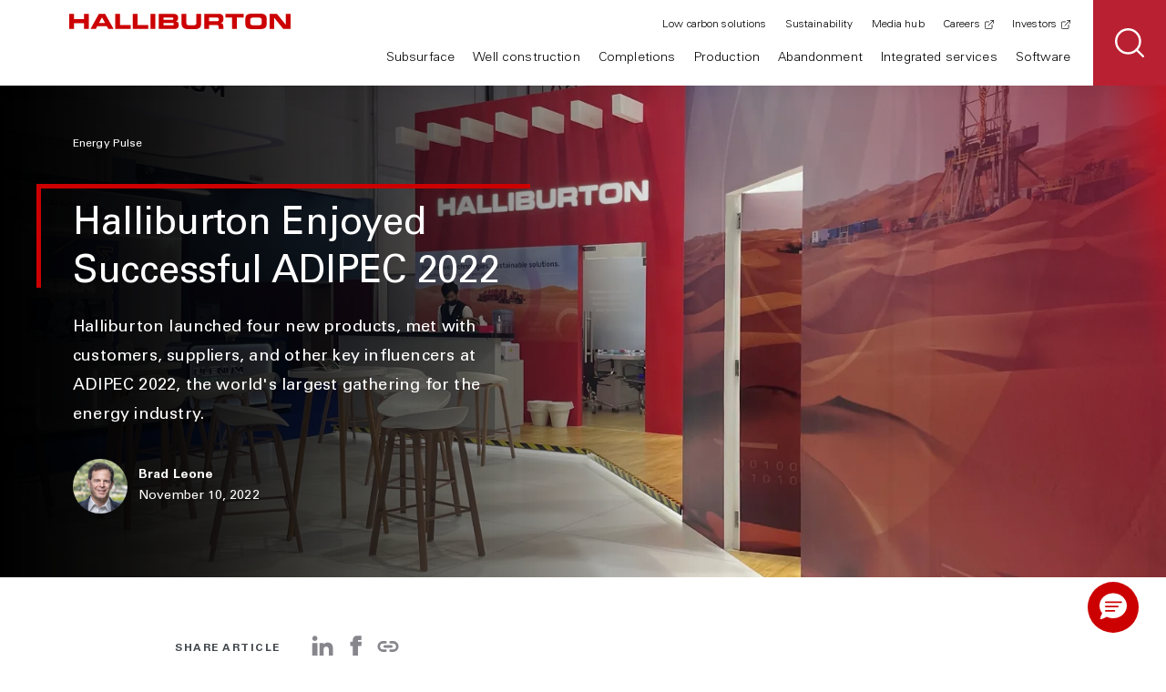

--- FILE ---
content_type: text/html;charset=utf-8
request_url: https://www.halliburton.com/en/energy-pulse/meaningful-engagements-new-products-halliburton-enjoys-successful-adipec-2022
body_size: 13156
content:
<!DOCTYPE HTML>
<html lang="en">
    <head>

    <meta charset="UTF-8"/>
    <title>Halliburton Enjoyed Successful ADIPEC 2022</title>
    <meta name="keywords" content="Product and service,Drilling,2022,Automation,Real-time remote operations,Thought leadership,Cementing solutions"/>
    <meta name="title" content="Halliburton Enjoyed Successful ADIPEC 2022"/>
    <meta name="description" content="Halliburton launched four new products, met with customers, suppliers, and other key influencers at ADIPEC 2022, the world&#39;s largest gathering for the energy industry."/>
    
	
	
    <meta name="template" content="blog-page-template"/>
    <meta name="viewport" content="width=device-width, initial-scale=1"/>
	<script defer="defer" type="text/javascript" src="https://rum.hlx.page/.rum/@adobe/helix-rum-js@%5E2/dist/rum-standalone.js" data-routing="env=prod,tier=publish,ams=Halliburton Energy Services (Redesign)"></script>
<link rel="icon" href="https://www.halliburton.com/content/dam/halliburton/assets/icons/favicon.ico" type="image/x-icon"/>
    <link rel="shortcut icon" href="https://www.halliburton.com/content/dam/halliburton/assets/icons/favicon.ico" type="image/x-icon"/>

    <meta property="og:site_name" content="Halliburton"/>
    <meta property="og:type" content="website"/>
    <meta property="og:title" content="Halliburton Enjoyed Successful ADIPEC 2022"/>
    <meta property="og:description" content="Halliburton launched four new products, met with customers, suppliers, and other key influencers at ADIPEC 2022, the world&#39;s largest gathering for the energy industry."/>
	
    
	

	
	  <meta name="year" content="2022"/>
	

	
	  <meta name="content-type" content="Blog;Blog|Thought leadership;Blog|Product and service"/>
	

	

	
	  <meta name="solution" content="Well cementing;Well cementing|Cementing solutions;Drilling"/>
	

	
	
	
    <meta property="og:image" content="https://cdn.brandfolder.io/XG3NESCC/at/7b3nk6wntw2qcq9mg9jht5/ADIPEC_2022_Blog_Header.jpg?quality=35"/>
	

	

    
	   
	

	
     
	
	
	
	
	
	
	
	
    
	
	
	
	<meta property="og:url" content="https://www.halliburton.com/en/energy-pulse/meaningful-engagements-new-products-halliburton-enjoys-successful-adipec-2022"/>
	
	<meta name="twitter:card" content="summary_large_image"/>
	<meta name="twitter:site" content="@Halliburton"/>

    <meta name="last-modified" content="2024-08-15"/>

   
    <meta name="blog:publishdate" content="November 10, 2022"/>
   


    <script></script>
    
    
    
    
        <link rel="canonical" href="https://www.halliburton.com/en/energy-pulse/meaningful-engagements-new-products-halliburton-enjoys-successful-adipec-2022"/>
        <script src="//assets.adobedtm.com/7e6359a4c8af/91596d78ec7a/launch-4515d99619cd.min.js" async></script>
    
	    <!--Coveo CSS-->
	<link rel="stylesheet" href="https://static.cloud.coveo.com/atomic/v3.36/themes/coveo.css"/>
    

    



    
    
    

    

    
    
    
<link rel="stylesheet" href="/etc.clientlibs/halliburton/clientlibs/clientlib-site.css" type="text/css">
<link rel="stylesheet" href="/etc.clientlibs/halliburton/components/content/coveo-search/clientlib.css" type="text/css">



    

    

	<script src="https://cmp.osano.com/16Bcl9S8DTxgFYKs/196584bd-6f15-4a4a-9435-174dbbc64825/osano.js"></script>
</head>
    <body class="page basicpage theme-red post false">
        
        
            



            

     

     <header class="hdr-primary fixed">
  <button class="hdr-menu-toggle">
    <span class="sr-only">Toggle Primary Navigation</span>
    <i class="icon icon-cross"></i>
    <i class="icon icon-hamburger"></i>
  </button>
  <a href="/en/home.html" class="logo" rel="home">
    <img src="https://cdn.brandfolder.io/3I2CY2XL/as/vkc5w586w5gtr898396p3w/halliburton-logo.svg" alt="Halliburton"/>
  </a>
  <div class="hdr-links" id="headerLinks">
    <nav class="primary-nav" role="navigation">
      <ul>
        <li class="primary-nav-item parent">
          <a href="#" class="primary-nav-link" aria-haspopup="true" aria-expanded="false" tabindex="0">Subsurface</a>
          

     
  <style> .subnav-hidden { visibility: hidden; opacity: 0; } body.xf-web-container .subnav-hidden { visibility: visible; opacity: 1; } </style>
<div class="sub-nav subnav-hidden">
  <div class="container">
    <div class="row">
      <div class="col-xs-12 col-md-offset-1 col-md-4 col-lg-3 col-nav">
        <nav role="navigation">
          <ul class="sub-nav-secondary">
            <li class="back"><a href="" class="sub-nav-link">Back</a></li>
            <li class="category">Subsurface</li>
            <li class="parent">
              <a href="/en/subsurface/formation-evaluation.html" target="_self" class="sub-nav-link false">Formation evaluation</a>
              <ul class="sub-nav-tertiary">
                <li class="back"><a href="#" class="sub-nav-link">Back</a></li>
                <li class="category">Formation evaluation</li>
                <li>
                  <a href="/en/subsurface/formation-evaluation/surface-data-logging.html" target="_self" class="sub-nav-link false">Surface data logging</a>
                </li>
<li>
                  <a href="/en/subsurface/formation-evaluation/logging-while-drilling.html" target="_self" class="sub-nav-link false">Logging-while-drilling</a>
                </li>
<li>
                  <a href="/en/well-construction/drilling/measurement-while-drilling-solutions.html" target="_self" class="sub-nav-link false">Measurement-while-drilling</a>
                </li>
<li>
                  <a href="/en/subsurface/formation-evaluation/wireline-openhole-logging.html" target="_self" class="sub-nav-link false">Wireline openhole logging</a>
                </li>
<li>
                  <a href="/en/subsurface/formation-evaluation/wireline-cased-hole-logging.html" target="_self" class="sub-nav-link false">Wireline cased hole logging</a>
                </li>
<li>
                  <a href="/en/abandonment/halliburton-slickline-services.html" target="_self" class="sub-nav-link false">Slickline</a>
                </li>
<li>
                  <a href="/en/subsurface/formation-evaluation/borehole-seismic.html" target="_self" class="sub-nav-link false">Borehole seismic</a>
                </li>
<li>
                  <a href="/en/subsurface/operations-data-analysis/integrated-rock-analysis.html" target="_self" class="sub-nav-link false">Integrated rock analysis</a>
                </li>

                <li class="cta">
                  <a href="/en/subsurface/formation-evaluation.html" target="_self" class="action-link false">VIEW ALL FORMATION EVALUATION</a>
                </li>
              </ul>
            </li>
<li class="parent">
              <a href="/en/subsurface/reservoir-testing.html" target="_self" class="sub-nav-link false">Reservoir testing</a>
              <ul class="sub-nav-tertiary">
                <li class="back"><a href="#" class="sub-nav-link">Back</a></li>
                <li class="category">Reservoir testing</li>
                <li>
                  <a href="/en/subsurface/reservoir-testing/drill-stem-testing.html" target="_self" class="sub-nav-link false">Drill stem testing</a>
                </li>
<li>
                  <a href="/en/subsurface/reservoir-testing/surface-well-testing.html" target="_self" class="sub-nav-link false">Surface well testing</a>
                </li>
<li>
                  <a href="/en/subsurface/reservoir-testing/subsea-safety-systems.html" target="_self" class="sub-nav-link false">Subsea safety systems</a>
                </li>

                <li class="cta">
                  <a href="/en/subsurface/reservoir-testing.html" target="_self" class="action-link false">VIEW ALL RESERVOIR TESTING</a>
                </li>
              </ul>
            </li>
<li class="parent">
              <a href="/en/subsurface/operations-data-analysis.html" target="_self" class="sub-nav-link false">Data analysis &amp; operations</a>
              <ul class="sub-nav-tertiary">
                <li class="back"><a href="#" class="sub-nav-link">Back</a></li>
                <li class="category">Data analysis &amp; operations</li>
                <li>
                  <a href="/en/subsurface/operations-data-analysis/applied-geoscience.html" target="_self" class="sub-nav-link false">Applied geoscience</a>
                </li>
<li>
                  <a href="/en/subsurface/operations-data-analysis/coring-services.html" target="_self" class="sub-nav-link false">Coring services</a>
                </li>
<li>
                  <a href="/en/well-construction/automation-and-remote-operations.html" target="_self" class="sub-nav-link false">Automation and remote operations</a>
                </li>
<li>
                  <a href="/en/subsurface/operations-data-analysis/integrated-rock-analysis.html" target="_self" class="sub-nav-link false">Integrated rock analysis</a>
                </li>

                <li class="cta">
                  <a href="/en/subsurface/operations-data-analysis.html" target="_self" class="action-link false">VIEW ALL DATA ANALYSIS &amp; OPERATIONS</a>
                </li>
              </ul>
            </li>
<li class="parent">
              <a href="/en/integrated-services/consulting/subsurface-intelligence.html" target="_self" class="sub-nav-link false">Subsurface intelligence</a>
              <ul class="sub-nav-tertiary">
                <li class="back"><a href="#" class="sub-nav-link">Back</a></li>
                <li class="category">Subsurface intelligence</li>
                <li>
                  <a href="/en/products/global-regional-screening.html" target="_self" class="sub-nav-link false">Global and regional screening</a>
                </li>
<li>
                  <a href="/en/products/basin-play-fairway-analysis.html" target="_self" class="sub-nav-link false">Basin and play fairway analysis</a>
                </li>
<li>
                  <a href="/en/products/prospects-generation-evaluation.html" target="_self" class="sub-nav-link false">Prospects generation and evaluation</a>
                </li>
<li>
                  <a href="/en/products/appraise-well-results.html" target="_self" class="sub-nav-link false">Appraise well results</a>
                </li>

                <li class="cta">
                  <a href="/en/integrated-services/consulting/subsurface-intelligence.html" target="_self" class="action-link false">VIEW ALL SUBSURFACE INTELLIGENCE</a>
                </li>
              </ul>
            </li>
<li>
              <a href="/en/software/decisionspace-365-enterprise/decisionspace-365-subsurface.html" target="_self" class="sub-nav-link false">Software</a>
              
            </li>

            <li class="cta">
              <a class="btn btn-tertiary " href="/en/subsurface.html" target="_self">
                VIEW ALL SUBSURFACE
              </a>
            </li>
          </ul>
        </nav>
      </div>
      <div class="col-xs-12 col-md-7 col-lg-8 col-cards">
        <div class="row">
          <div class="col-xs-12 col-md-6 col-lg-4 col-card">
            <div class="category">Subsea completion &amp; intervention</div>
            <div class="card-sub-nav-feature ">
              <img src="https://cdn.bfldr.com/XG3NESCC/at/ggkwmjnk647jrcc98jn35pq/umbilical-less-blog-header-16x9?auto=webp&width=300" alt="Offshore rig and vessel." loading="lazy"/>
              <div class="card-body">
                <p class="card-title">Why umbilical-less intervention represents the future of smarter offshore operations</p>
                <a href="/en/energy-pulse/rethink-subsea-controls-why-umbilical-less-intervention-represents-future-offshore-operations.html" target="_self" class="action-link false">read blog</a>
              </div>
            </div>
          </div>
<div class="col-xs-12 col-md-6 col-lg-4 col-card">
            <div class="category">Subsurface digital solutions</div>
            <div class="card-sub-nav-feature ">
              <img src="https://cdn.bfldr.com/XG3NESCC/at/j348tgpx32m89j9tkwg4csv/ASR-2024-Cover-Predictive-AI-Drilling-HiRes-300dpi-002_2500x1406?auto=webp&width=300" alt="Bottom hole assembly with bright red drill bit, signalizing drilling automation." loading="lazy"/>
              <div class="card-body">
                <p class="card-title">Real-time insights and modeling power smarter subsurface characterization</p>
                <a href="/en/energy-pulse/real-time-insights-and-modeling-power-smarter-subsurface-characterization.html" target="_self" class="action-link false">read blog</a>
              </div>
            </div>
          </div>
<div class="col-xs-12 col-md-6 col-lg-4 col-card">
            <div class="category">LOGIX<sup>®</sup> real-time virtual logging</div>
            <div class="card-sub-nav-feature ">
              <img src="https://cdn.bfldr.com/IO6U2Z0D/at/ngk8m9b9kkptp79chk73w4/Halliburton-MidlandFacility0038-16x9?width=300&auto=webp" alt="Halliburton employees working with the LOGIX real-time virtual logging tool." loading="lazy"/>
              <div class="card-body">
                <p class="card-title">Real-time, high-density data transfer from any wellsite location</p>
                <a href="/en/products/real-time-virtual-logging-system.html" target="_self" class="action-link false">Explore virtual logging</a>
              </div>
            </div>
          </div>

        </div>
      </div>
    </div>
  </div>
</div>


    


        </li>
      
        <li class="primary-nav-item parent">
          <a href="#" class="primary-nav-link" aria-haspopup="true" aria-expanded="false" tabindex="0">Well construction</a>
          

     
  <style> .subnav-hidden { visibility: hidden; opacity: 0; } body.xf-web-container .subnav-hidden { visibility: visible; opacity: 1; } </style>
<div class="sub-nav subnav-hidden">
  <div class="container">
    <div class="row">
      <div class="col-xs-12 col-md-offset-1 col-md-4 col-lg-3 col-nav">
        <nav role="navigation">
          <ul class="sub-nav-secondary">
            <li class="back"><a href="" class="sub-nav-link">Back</a></li>
            <li class="category">Well construction</li>
            <li>
              <a href="/en/integrated-services/project-management/integrated-well-construction.html" target="_self" class="sub-nav-link false">Integrated well construction</a>
              
            </li>
<li class="parent">
              <a href="/en/well-construction/drilling-fluids.html" target="_self" class="sub-nav-link false">Drilling fluids</a>
              <ul class="sub-nav-tertiary">
                <li class="back"><a href="#" class="sub-nav-link">Back</a></li>
                <li class="category">Drilling fluids</li>
                <li>
                  <a href="/en/well-construction/drilling-fluids/barahib-high-performance-water-based-fluids.html" target="_self" class="sub-nav-link false">High-performance water-based drilling fluids</a>
                </li>
<li>
                  <a href="/en/well-construction/drilling-fluids/non-aqueous-drilling-fluid-systems.html" target="_self" class="sub-nav-link false">Nonaqueous drilling fluids</a>
                </li>
<li>
                  <a href="/en/well-construction/drilling-fluids/reservoir-drilling-fluid-solutions.html" target="_self" class="sub-nav-link false">Reservoir drilling fluids</a>
                </li>
<li>
                  <a href="/en/well-construction/drilling-fluids/solids-control-solutions.html" target="_self" class="sub-nav-link false">Solids control</a>
                </li>
<li>
                  <a href="/en/well-construction/drilling-fluids/separation-handling-solutions.html" target="_self" class="sub-nav-link false">Separation and handling</a>
                </li>

                <li class="cta">
                  <a href="/en/well-construction/drilling-fluids.html" target="_self" class="action-link false">View all drilling fluids</a>
                </li>
              </ul>
            </li>
<li class="parent">
              <a href="/en/well-construction/drilling.html" target="_self" class="sub-nav-link false">Drilling</a>
              <ul class="sub-nav-tertiary">
                <li class="back"><a href="#" class="sub-nav-link">Back</a></li>
                <li class="category">Drilling</li>
                <li>
                  <a href="/en/well-construction/drilling/drill-bits.html" target="_self" class="sub-nav-link false">Drill bits</a>
                </li>
<li>
                  <a href="/en/well-construction/drilling/directional-drilling-solutions.html" target="_self" class="sub-nav-link false">Directional drilling</a>
                </li>
<li>
                  <a href="/en/well-construction/drilling/drilling-optimization-solutions.html" target="_self" class="sub-nav-link false">Drilling optimization</a>
                </li>
<li>
                  <a href="/en/well-construction/drilling/measurement-while-drilling-solutions.html" target="_self" class="sub-nav-link false">Measurement-while-drilling</a>
                </li>
<li>
                  <a href="/en/well-construction/magnetic-ranging-solutions.html" target="_self" class="sub-nav-link false">Magnetic ranging solutions</a>
                </li>
<li>
                  <a href="/en/subsurface/formation-evaluation/surface-data-logging.html" target="_self" class="sub-nav-link false">Surface data logging</a>
                </li>
<li>
                  <a href="/en/well-construction/drilling/managed-pressure-drilling-services.html" target="_self" class="sub-nav-link false">Managed pressure drilling services</a>
                </li>
<li>
                  <a href="/en/well-construction/drilling/pipe-recovery.html" target="_self" class="sub-nav-link false">Pipe recovery</a>
                </li>
<li>
                  <a href="/en/integrated-services/well-control-solutions.html" target="_self" class="sub-nav-link false">Well control solutions</a>
                </li>

                <li class="cta">
                  <a href="/en/well-construction/drilling.html" target="_self" class="action-link false">View All Drilling</a>
                </li>
              </ul>
            </li>
<li>
              <a href="/en/well-construction/automation-and-remote-operations.html" target="_self" class="sub-nav-link false">Automation and remote operations</a>
              
            </li>
<li class="parent">
              <a href="/en/subsurface/formation-evaluation.html" target="_self" class="sub-nav-link false">Formation evaluation</a>
              <ul class="sub-nav-tertiary">
                <li class="back"><a href="#" class="sub-nav-link">Back</a></li>
                <li class="category">Formation evaluation</li>
                <li>
                  <a href="/en/subsurface/formation-evaluation/surface-data-logging.html" target="_self" class="sub-nav-link false">Surface data logging</a>
                </li>
<li>
                  <a href="/en/subsurface/formation-evaluation/logging-while-drilling.html" target="_self" class="sub-nav-link false">Logging-while-drilling</a>
                </li>
<li>
                  <a href="/en/well-construction/drilling/measurement-while-drilling-solutions.html" target="_self" class="sub-nav-link false">Measurement-while-drilling</a>
                </li>
<li>
                  <a href="/en/subsurface/formation-evaluation/wireline-openhole-logging.html" target="_self" class="sub-nav-link false">Wireline openhole logging</a>
                </li>
<li>
                  <a href="/en/subsurface/formation-evaluation/wireline-cased-hole-logging.html" target="_self" class="sub-nav-link false">Wireline cased hole logging</a>
                </li>
<li>
                  <a href="/en/abandonment/halliburton-slickline-services.html" target="_self" class="sub-nav-link false">Slickline</a>
                </li>
<li>
                  <a href="/en/subsurface/formation-evaluation/borehole-seismic.html" target="_self" class="sub-nav-link false">Borehole seismic</a>
                </li>

                <li class="cta">
                  <a href="/en/subsurface/formation-evaluation.html" target="_self" class="action-link false">View all formation evaluation</a>
                </li>
              </ul>
            </li>
<li class="parent">
              <a href="/en/well-construction/well-cementing.html" target="_self" class="sub-nav-link false">Well cementing</a>
              <ul class="sub-nav-tertiary">
                <li class="back"><a href="#" class="sub-nav-link">Back</a></li>
                <li class="category">Well cementing</li>
                <li>
                  <a href="/en/well-construction/well-cementing/cementing-equipment.html" target="_self" class="sub-nav-link false">Cementing equipment</a>
                </li>
<li>
                  <a href="/en/well-construction/well-cementing/cementing-solutions.html" target="_self" class="sub-nav-link false">Cementing solutions</a>
                </li>
<li>
                  <a href="/en/well-construction/well-cementing/cement-evaluation.html" target="_self" class="sub-nav-link false">Cement evaluation</a>
                </li>
<li>
                  <a href="/en/well-construction/well-cementing/cementing-software.html" target="_self" class="sub-nav-link false">Cementing software</a>
                </li>
<li>
                  <a href="/en/well-construction/well-cementing/cement-systems-additives.html" target="_self" class="sub-nav-link false">Cement systems and additives</a>
                </li>
<li>
                  <a href="/en/well-construction/well-cementing/casing-equipment.html" target="_self" class="sub-nav-link false">Casing equipment</a>
                </li>

                <li class="cta">
                  <a href="/en/well-construction/well-cementing.html" target="_self" class="action-link false">View all well cementing</a>
                </li>
              </ul>
            </li>
<li class="parent">
              <a href="/en/well-construction/well-construction-equipment.html" target="_self" class="sub-nav-link false">Well construction equipment</a>
              <ul class="sub-nav-tertiary">
                <li class="back"><a href="#" class="sub-nav-link">Back</a></li>
                <li class="category">Well construction equipment</li>
                <li>
                  <a href="/en/completions/well-completions/liner-hangers.html" target="_self" class="sub-nav-link false">Liner hangers</a>
                </li>
<li>
                  <a href="/en/completions/well-completions/multilateral-systems.html" target="_self" class="sub-nav-link false">Multilateral systems</a>
                </li>
<li>
                  <a href="/en/completions/well-completions/frac-plugs/cementing-retainers-bridge-plugs.html" target="_self" class="sub-nav-link false">Cementing retainers and bridge plugs</a>
                </li>
<li>
                  <a href="/en/well-construction/well-cementing/casing-equipment.html" target="_self" class="sub-nav-link false">Casing equipment</a>
                </li>
<li>
                  <a href="/en/completions/well-completions/frac-toe-sleeves.html" target="_self" class="sub-nav-link false">Frac/toe sleeves</a>
                </li>
<li>
                  <a href="/en/completions/well-completions/annular-barrier-packers.html" target="_self" class="sub-nav-link false">Annular barrier packers</a>
                </li>

                <li class="cta">
                  <a href="/en/well-construction/well-construction-equipment.html" target="_self" class="action-link false">View all well construction equipment</a>
                </li>
              </ul>
            </li>
<li class="parent">
              <a href="/en/integrated-services/consulting/agile-field-development.html" target="_self" class="sub-nav-link false">Agile field development</a>
              <ul class="sub-nav-tertiary">
                <li class="back"><a href="#" class="sub-nav-link">Back</a></li>
                <li class="category">Agile field development</li>
                <li>
                  <a href="/en/products/reservoir-characterization.html" target="_self" class="sub-nav-link false">Reservoir characterization</a>
                </li>
<li>
                  <a href="/en/products/engineering-and-start-up.html" target="_self" class="sub-nav-link false">Engineering and start-up</a>
                </li>
<li>
                  <a href="/en/products/drilling-and-completions-engineering.html" target="_self" class="sub-nav-link false">Drilling and completions engineering</a>
                </li>
<li>
                  <a href="/en/products/drilling-geomechanics.html" target="_self" class="sub-nav-link false">Drilling geomechanics</a>
                </li>
<li>
                  <a href="/en/products/integrated-virtual-remote-operations.html" target="_self" class="sub-nav-link false">Real time as a service</a>
                </li>

                <li class="cta">
                  <a href="/en/integrated-services/consulting/agile-field-development.html" target="_self" class="action-link false">View all agile field development</a>
                </li>
              </ul>
            </li>
<li>
              <a href="/en/software/decisionspace-365-enterprise/decisionspace-365-well-construction.html" target="_self" class="sub-nav-link false">Software</a>
              
            </li>

            <li class="cta">
              <a class="btn btn-tertiary " href="/en/well-construction.html" target="_self">
                VIEW ALL WELL CONSTRUCTION
              </a>
            </li>
          </ul>
        </nav>
      </div>
      <div class="col-xs-12 col-md-7 col-lg-8 col-cards">
        <div class="row">
          <div class="col-xs-12 col-md-6 col-lg-4 col-card">
            <div class="category">drill bits</div>
            <div class="card-sub-nav-feature ">
              <img src="https://cdn.bfldr.com/IMT6VIR6/at/wh6rgwrb85v5hk3k6n2k2v37/HyperSteer_-_2500_x_1406?auto=webp&width=300" alt="Drill bit render with overlaid 3D data points and elements. " loading="lazy"/>
              <div class="card-body">
                <p class="card-title">Reduce well construction time through matrix-body Hypersteer™ MX directional drill bit</p>
                <a href="/en/about-us/press-release/halliburton-reduces-well-construction-time-matrix-body-hypersteer-mx.html" target="_self" class="action-link false">Read announcement</a>
              </div>
            </div>
          </div>
<div class="col-xs-12 col-md-6 col-lg-4 col-card">
            <div class="category">unconventional development </div>
            <div class="card-sub-nav-feature ">
              <img src="https://cdn.bfldr.com/XG3NESCC/at/46rpqmv42xrf8wmkkr96kvqs/vaca-muerta-blog-header?width=300&auto=webp" alt="Well site." loading="lazy"/>
              <div class="card-body">
                <p class="card-title">Argentina’s unconventional leap: how integrated intelligence powers Vaca Muerta</p>
                <a href="/en/energy-pulse/argentina-unconventional-leap-integrated-intelligence-powers-vaca-muerta.html" target="_self" class="action-link false">read blog</a>
              </div>
            </div>
          </div>
<div class="col-xs-12 col-md-6 col-lg-4 col-card">
            <div class="category">Artificial intelligence in drilling</div>
            <div class="card-sub-nav-feature ">
              <img src="https://cdn.bfldr.com/VUJJLY3X/at/jpnpf6r93k3xw9rb2nhg5hrs/LOGIX_Digital_BHA_Charts_2?width=300&format=auto" alt="Oilfield bottomhole assembly with overlaid data points and dashboards." loading="lazy"/>
              <div class="card-body">
                <p class="card-title">Artificial Intelligence in drilling accelerates a new era of excellence</p>
                <a href="/en/energy-pulse/artificial-intelligence-drilling-accelerates-new-era-of-excellence.html" target="_self" class="action-link false">read blog</a>
              </div>
            </div>
          </div>

        </div>
      </div>
    </div>
  </div>
</div>


    


        </li>
      
        <li class="primary-nav-item parent">
          <a href="#" class="primary-nav-link" aria-haspopup="true" aria-expanded="false" tabindex="0">Completions</a>
          

     
  <style> .subnav-hidden { visibility: hidden; opacity: 0; } body.xf-web-container .subnav-hidden { visibility: visible; opacity: 1; } </style>
<div class="sub-nav subnav-hidden">
  <div class="container">
    <div class="row">
      <div class="col-xs-12 col-md-offset-1 col-md-4 col-lg-3 col-nav">
        <nav role="navigation">
          <ul class="sub-nav-secondary">
            <li class="back"><a href="" class="sub-nav-link">Back</a></li>
            <li class="category">Completions</li>
            <li class="parent">
              <a href="/en/completions/well-completions.html" target="_self" class="sub-nav-link false">Well completions</a>
              <ul class="sub-nav-tertiary">
                <li class="back"><a href="#" class="sub-nav-link">Back</a></li>
                <li class="category">Well completions</li>
                <li>
                  <a href="/en/completions/well-completions/intelligent-completions.html" target="_self" class="sub-nav-link false">Intelligent completions</a>
                </li>
<li>
                  <a href="/en/completions/well-completions/isolation-barrier-valves.html" target="_self" class="sub-nav-link false">Isolation barrier valves</a>
                </li>
<li>
                  <a href="/en/completions/well-completions/liner-hangers.html" target="_self" class="sub-nav-link false">Liner hangers</a>
                </li>
<li>
                  <a href="/en/completions/well-completions/multilateral-systems.html" target="_self" class="sub-nav-link false">Multilateral systems</a>
                </li>
<li>
                  <a href="/en/completions/well-completions/production-packers.html" target="_self" class="sub-nav-link false">Production packers</a>
                </li>
<li>
                  <a href="/en/completions/well-completions/subsurface-flow-controls.html" target="_self" class="sub-nav-link false">Subsurface flow controls</a>
                </li>
<li>
                  <a href="/en/completions/well-completions/subsurface-safety-valves.html" target="_self" class="sub-nav-link false">Subsurface safety valves</a>
                </li>
<li>
                  <a href="/en/completions/well-completions/sand-control.html" target="_self" class="sub-nav-link false">Sand control</a>
                </li>
<li>
                  <a href="/en/completions/well-completions/annular-barrier-packers.html" target="_self" class="sub-nav-link false">Annular barrier packers</a>
                </li>
<li>
                  <a href="/en/completions/well-completions/frac-toe-sleeves.html" target="_self" class="sub-nav-link false">Frac / toe sleeves</a>
                </li>
<li>
                  <a href="/en/completions/well-completions/frac-plugs.html" target="_self" class="sub-nav-link false">Frac plugs</a>
                </li>
<li>
                  <a href="/en/completions/well-completions/frac-plugs/cementing-retainers-bridge-plugs.html" target="_self" class="sub-nav-link false">Cementing retainers and bridge plugs</a>
                </li>
<li>
                  <a href="/en/completions/well-completions/thru-tubing-intervention-tools.html" target="_self" class="sub-nav-link false">Thru-tubing intervention tools</a>
                </li>
<li>
                  <a href="/en/completions/well-completions/perforating.html" target="_self" class="sub-nav-link false">Perforating</a>
                </li>

                <li class="cta">
                  <a href="/en/completions/well-completions.html" target="_self" class="action-link false">View all well completions</a>
                </li>
              </ul>
            </li>
<li class="parent">
              <a href="/en/completions/wellbore-service-tools.html" target="_self" class="sub-nav-link false">Wellbore service tools</a>
              <ul class="sub-nav-tertiary">
                <li class="back"><a href="#" class="sub-nav-link">Back</a></li>
                <li class="category">Wellbore service tools</li>
                <li>
                  <a href="/en/completions/wellbore-service-tools/wellbore-cleaning-technology.html" target="_self" class="sub-nav-link false">Wellbore cleaning technology</a>
                </li>
<li>
                  <a href="/en/completions/well-completions/perforating.html" target="_self" class="sub-nav-link false">Perforating</a>
                </li>
<li>
                  <a href="/en/completions/wellbore-service-tools/service-packers.html" target="_self" class="sub-nav-link false">Service packers</a>
                </li>
<li>
                  <a href="/en/completions/wellbore-service-tools/well-suspension-tools.html" target="_self" class="sub-nav-link false">Well suspension tools</a>
                </li>
<li>
                  <a href="/en/abandonment/plug-abandonment-tools.html" target="_self" class="sub-nav-link false">Plug and abandonment tools</a>
                </li>

                <li class="cta">
                  <a href="/en/completions/wellbore-service-tools.html" target="_self" class="action-link false">View all wellbore service tools</a>
                </li>
              </ul>
            </li>
<li class="parent">
              <a href="/en/completions/completion-fluids.html" target="_self" class="sub-nav-link false">Completion fluids</a>
              <ul class="sub-nav-tertiary">
                <li class="back"><a href="#" class="sub-nav-link">Back</a></li>
                <li class="category">Completion fluids</li>
                <li>
                  <a href="/en/completions/completion-fluids/cleanup-chemicals.html" target="_self" class="sub-nav-link false">Cleanup chemicals</a>
                </li>
<li>
                  <a href="/en/completions/completion-fluids/corrosive-environment.html" target="_self" class="sub-nav-link false">Corrosive environment</a>
                </li>
<li>
                  <a href="/en/completions/stimulation/stimulation-chemicals.html" target="_self" class="sub-nav-link false">Stimulation chemicals</a>
                </li>
<li>
                  <a href="/en/completions/wellbore-service-tools/well-suspension-tools.html" target="_self" class="sub-nav-link false">Well suspension tools</a>
                </li>
<li>
                  <a href="/en/completions/wellbore-service-tools/wellbore-cleaning-technology.html" target="_self" class="sub-nav-link false">Wellbore cleaning technology</a>
                </li>
<li>
                  <a href="/en/completions/completion-fluids/filtercake-removal-technologies.html" target="_self" class="sub-nav-link false">Filtercake removal technologies</a>
                </li>
<li>
                  <a href="/en/completions/completion-fluids/filtration.html" target="_self" class="sub-nav-link false">Filtration</a>
                </li>
<li>
                  <a href="/en/completions/completion-fluids/packer-fluids.html" target="_self" class="sub-nav-link false">Packer fluids</a>
                </li>

                <li class="cta">
                  <a href="/en/completions/completion-fluids.html" target="_self" class="action-link false">View all completion fluids</a>
                </li>
              </ul>
            </li>
<li class="parent">
              <a href="/en/completions/stimulation.html" target="_self" class="sub-nav-link false">Stimulation</a>
              <ul class="sub-nav-tertiary">
                <li class="back"><a href="#" class="sub-nav-link">Back</a></li>
                <li class="category">Stimulation</li>
                <li>
                  <a href="/en/completions/stimulation/hydraulic-fracturing.html" target="_self" class="sub-nav-link false">Hydraulic fracturing</a>
                </li>
<li>
                  <a href="/en/completions/stimulation/fracture-monitoring.html" target="_self" class="sub-nav-link false">Fracture monitoring</a>
                </li>
<li>
                  <a href="/en/completions/stimulation/sand-logistics.html" target="_self" class="sub-nav-link false">Sand and logistics</a>
                </li>
<li>
                  <a href="/en/completions/stimulation/fracture-modeling.html" target="_self" class="sub-nav-link false">Fracture modeling</a>
                </li>
<li>
                  <a href="/en/completions/stimulation/acidizing-services.html" target="_self" class="sub-nav-link false">Acidizing services</a>
                </li>
<li>
                  <a href="/en/completions/stimulation/stimulation-chemicals.html" target="_self" class="sub-nav-link false">Stimulation chemicals</a>
                </li>
<li>
                  <a href="/en/completions/stimulation/stimulation-vessels.html" target="_self" class="sub-nav-link false">Stimulation vessels</a>
                </li>
<li>
                  <a href="/en/completions/well-completions/sand-control.html" target="_self" class="sub-nav-link false">Sand control</a>
                </li>

                <li class="cta">
                  <a href="/en/completions/stimulation.html" target="_self" class="action-link false">View all stimulation</a>
                </li>
              </ul>
            </li>
<li class="parent">
              <a href="/en/completions/well-intervention-and-diagnostics.html" target="_self" class="sub-nav-link false">Well intervention and diagnostics</a>
              <ul class="sub-nav-tertiary">
                <li class="back"><a href="#" class="sub-nav-link">Back</a></li>
                <li class="category">Well intervention and diagnostics</li>
                <li>
                  <a href="/en/completions/well-intervention-and-diagnostics/coiled-tubing.html" target="_self" class="sub-nav-link false">Coiled tubing</a>
                </li>
<li>
                  <a href="/en/completions/well-intervention-and-diagnostics/hydraulic-workover.html" target="_self" class="sub-nav-link false">Hydraulic workover</a>
                </li>
<li>
                  <a href="/en/completions/well-intervention-and-diagnostics/downhole-tools.html" target="_self" class="sub-nav-link false">Downhole tools</a>
                </li>
<li>
                  <a href="/en/completions/well-intervention-and-diagnostics/pumping-and-nitrogen-equipment.html" target="_self" class="sub-nav-link false">Pumping and nitrogen</a>
                </li>
<li>
                  <a href="/en/completions/well-intervention-and-diagnostics/custom-chemistry.html" target="_self" class="sub-nav-link false">Custom chemistry</a>
                </li>
<li>
                  <a href="/en/completions/well-intervention-and-diagnostics/subsea-completion-interventions-systems.html" target="_self" class="sub-nav-link false">Subsea interventions systems</a>
                </li>
<li>
                  <a href="/en/products/calibr-flowback-operation-service.html" target="_self" class="sub-nav-link false">Surface flowback equipment</a>
                </li>
<li>
                  <a href="/en/well-construction/drilling/pipe-recovery.html" target="_self" class="sub-nav-link false">Pipe recovery</a>
                </li>
<li>
                  <a href="/en/completions/well-completions/thru-tubing-intervention-tools.html" target="_self" class="sub-nav-link false">Thru-tubing intervention tools</a>
                </li>
<li>
                  <a href="/en/subsurface/formation-evaluation/wireline-cased-hole-logging.html" target="_self" class="sub-nav-link false">Wireline cased hole logging</a>
                </li>
<li>
                  <a href="/en/abandonment/halliburton-slickline-services.html" target="_self" class="sub-nav-link false">Slickline</a>
                </li>
<li>
                  <a href="/en/completions/well-intervention-and-diagnostics/well-intervention-software.html" target="_self" class="sub-nav-link false">Well intervention software</a>
                </li>
<li>
                  <a href="/en/integrated-services/well-control-solutions.html" target="_self" class="sub-nav-link false">Well control solutions</a>
                </li>

                <li class="cta">
                  <a href="/en/completions/well-intervention-and-diagnostics.html" target="_self" class="action-link false">View all well intervention and diagnostics</a>
                </li>
              </ul>
            </li>

            <li class="cta">
              <a class="btn btn-tertiary " href="/en/completions.html" target="_self">
                VIEW ALL COMPLETIONS
              </a>
            </li>
          </ul>
        </nav>
      </div>
      <div class="col-xs-12 col-md-7 col-lg-8 col-cards">
        <div class="row">
          <div class="col-xs-12 col-md-6 col-lg-4 col-card">
            <div class="category">unconventional development </div>
            <div class="card-sub-nav-feature ">
              <img src="https://cdn.bfldr.com/XG3NESCC/at/46rpqmv42xrf8wmkkr96kvqs/vaca-muerta-blog-header?width=300&auto=webp" alt="Well site." loading="lazy"/>
              <div class="card-body">
                <p class="card-title">Argentina’s unconventional leap: how integrated intelligence powers Vaca Muerta</p>
                <a href="/en/energy-pulse/argentina-unconventional-leap-integrated-intelligence-powers-vaca-muerta.html" target="_self" class="action-link false">read blog</a>
              </div>
            </div>
          </div>
<div class="col-xs-12 col-md-6 col-lg-4 col-card">
            <div class="category">subsea operations</div>
            <div class="card-sub-nav-feature ">
              <img src="https://cdn.bfldr.com/G1R8FA5S/at/2fmgkx7frqj9hg4s88b924xr/eROCS_OTHOS_HORISONTAL_BG2-colorized_1?auto=webp&width=300" alt="3D render of the eROCS tool." loading="lazy"/>
              <div class="card-body">
                <p class="card-title">Aker BP and Halliburton execute first umbilical-less tubing hanger installation</p>
                <a href="/en/about-us/press-release/aker-bp-halliburton-execute-first-umbilical-less-tubing-hanger-installation.html" target="_self" class="action-link false">read press release</a>
              </div>
            </div>
          </div>
<div class="col-xs-12 col-md-6 col-lg-4 col-card">
            <div class="category">Completion and stimulation</div>
            <div class="card-sub-nav-feature ">
              <img src="https://cdn.bfldr.com/XG3NESCC/at/533znck2g4mjhk9rz8p6c3w/petrobras-pr-thumbnail?auto=webp&width=300" alt="Offshore rigs." loading="lazy"/>
              <div class="card-body">
                <p class="card-title">Petrobras awards Halliburton deepwater contracts in Brazil</p>
                <a href="/en/about-us/press-release/petrobras-awards-halliburton-deepwater-contracts-completion-stimulation-brazil.html" target="_self" class="action-link false">read press release</a>
              </div>
            </div>
          </div>

        </div>
      </div>
    </div>
  </div>
</div>


    


        </li>
      
        <li class="primary-nav-item parent">
          <a href="#" class="primary-nav-link" aria-haspopup="true" aria-expanded="false" tabindex="0">Production</a>
          

     
  <style> .subnav-hidden { visibility: hidden; opacity: 0; } body.xf-web-container .subnav-hidden { visibility: visible; opacity: 1; } </style>
<div class="sub-nav subnav-hidden">
  <div class="container">
    <div class="row">
      <div class="col-xs-12 col-md-offset-1 col-md-4 col-lg-3 col-nav">
        <nav role="navigation">
          <ul class="sub-nav-secondary">
            <li class="back"><a href="" class="sub-nav-link">Back</a></li>
            <li class="category">Production</li>
            <li>
              <a href="/en/integrated-services/project-management/integrated-well-intervention.html" target="_self" class="sub-nav-link false">Integrated well interventions</a>
              
            </li>
<li class="parent">
              <a href="/en/production/artificial-lift.html" target="_self" class="sub-nav-link false">Artificial lift</a>
              <ul class="sub-nav-tertiary">
                <li class="back"><a href="#" class="sub-nav-link">Back</a></li>
                <li class="category">Artificial lift</li>
                <li>
                  <a href="/en/production/artificial-lift/electric-submsersible-pumping-systems.html" target="_self" class="sub-nav-link false">Electric submersible pumping systems</a>
                </li>
<li>
                  <a href="/en/production/artificial-lift/horizontal-pumping-systems.html" target="_self" class="sub-nav-link false">Horizontal pumping systems</a>
                </li>
<li>
                  <a href="/en/production/artificial-lift/sagd-pumping-systems.html" target="_self" class="sub-nav-link false">SAGD pumping systems</a>
                </li>
<li>
                  <a href="/en/production/artificial-lift/geothermal-pumping-systems.html" target="_self" class="sub-nav-link false">Geothermal pumping systems</a>
                </li>
<li>
                  <a href="/en/production/artificial-lift/mining-pumping-systems.html" target="_self" class="sub-nav-link false">Mining pumping systems</a>
                </li>
<li>
                  <a href="/en/production/artificial-lift/municipal-pumping-systems.html" target="_self" class="sub-nav-link false">Municipal pumping systems</a>
                </li>
<li>
                  <a href="/en/production/artificial-lift/variable-speed-drives.html" target="_self" class="sub-nav-link false">Variable speed drives</a>
                </li>
<li>
                  <a href="/en/production/artificial-lift/research-and-development.html" target="_self" class="sub-nav-link false">Research &amp; development</a>
                </li>
<li>
                  <a href="/en/production/artificial-lift/digital-solutions.html" target="_self" class="sub-nav-link false">Digital solutions</a>
                </li>

                <li class="cta">
                  <a href="/en/production/artificial-lift.html" target="_self" class="action-link false">View all artificial lift</a>
                </li>
              </ul>
            </li>
<li class="parent">
              <a href="/en/production/specialty-chemicals.html" target="_self" class="sub-nav-link false">Specialty chemicals</a>
              <ul class="sub-nav-tertiary">
                <li class="back"><a href="#" class="sub-nav-link">Back</a></li>
                <li class="category">Specialty chemicals</li>
                <li>
                  <a href="/en/production/specialty-chemicals/upstream-chemicals.html" target="_self" class="sub-nav-link false">Upstream</a>
                </li>
<li>
                  <a href="/en/production/specialty-chemicals/midstream-chemicals.html" target="_self" class="sub-nav-link false">Midstream</a>
                </li>
<li>
                  <a href="/en/production/specialty-chemicals/downstream-chemicals.html" target="_self" class="sub-nav-link false">Downstream</a>
                </li>
<li>
                  <a href="/en/production/specialty-chemicals/contract-manufacturing-and-wholesale.html" target="_self" class="sub-nav-link false">Contract manufacturing and wholesale</a>
                </li>

                <li class="cta">
                  <a href="/en/production/specialty-chemicals.html" target="_self" class="action-link false">View all specialty chemicals</a>
                </li>
              </ul>
            </li>
<li class="parent">
              <a href="/en/completions/well-intervention-and-diagnostics.html" target="_self" class="sub-nav-link false">Well intervention</a>
              <ul class="sub-nav-tertiary">
                <li class="back"><a href="#" class="sub-nav-link">Back</a></li>
                <li class="category">Well intervention</li>
                <li>
                  <a href="/en/completions/well-intervention-and-diagnostics/coiled-tubing.html" target="_self" class="sub-nav-link false">Coiled tubing</a>
                </li>
<li>
                  <a href="/en/completions/well-intervention-and-diagnostics/hydraulic-workover.html" target="_self" class="sub-nav-link false">Hydraulic work over</a>
                </li>
<li>
                  <a href="/en/completions/well-intervention-and-diagnostics/downhole-tools.html" target="_self" class="sub-nav-link false">Downhole tools</a>
                </li>
<li>
                  <a href="/en/completions/well-intervention-and-diagnostics/pumping-and-nitrogen-equipment.html" target="_self" class="sub-nav-link false">Pumping and nitrogen</a>
                </li>
<li>
                  <a href="/en/completions/well-intervention-and-diagnostics/custom-chemistry.html" target="_self" class="sub-nav-link false">Custom chemistry</a>
                </li>
<li>
                  <a href="/en/completions/well-intervention-and-diagnostics/subsea-completion-interventions-systems.html" target="_self" class="sub-nav-link false">Subsea interventions systems</a>
                </li>
<li>
                  <a href="/en/integrated-services/project-management/integrated-well-intervention.html" target="_self" class="sub-nav-link false">Integrated intervention</a>
                </li>
<li>
                  <a href="/en/completions/well-intervention-and-diagnostics/mature-fields-annular-pressure.html" target="_self" class="sub-nav-link false">Mature fields annular pressure</a>
                </li>
<li>
                  <a href="/en/abandonment/halliburton-slickline-services.html" target="_self" class="sub-nav-link false">Slickline services</a>
                </li>
<li>
                  <a href="/en/completions/well-intervention-and-diagnostics/well-intervention-software.html" target="_self" class="sub-nav-link false">Well intervention software</a>
                </li>
<li>
                  <a href="/en/integrated-services/well-control-solutions.html" target="_self" class="sub-nav-link false">Well control solutions</a>
                </li>

                <li class="cta">
                  <a href="/en/completions/well-intervention-and-diagnostics.html" target="_self" class="action-link false">View all well intervention</a>
                </li>
              </ul>
            </li>
<li class="parent">
              <a href="/en/production/pipeline-and-process-services.html" target="_self" class="sub-nav-link false">Pipeline &amp; process</a>
              <ul class="sub-nav-tertiary">
                <li class="back"><a href="#" class="sub-nav-link">Back</a></li>
                <li class="category">Pipeline &amp; process</li>
                <li>
                  <a href="/en/production/pipeline-and-process-services/diagnostics.html" target="_self" class="sub-nav-link false">Diagnostics</a>
                </li>
<li>
                  <a href="/en/production/pipeline-and-process-services/pps-chemical.html" target="_self" class="sub-nav-link false">Chemicals</a>
                </li>
<li>
                  <a href="/en/production/pipeline-and-process-services/engineered-solutions-pps.html" target="_self" class="sub-nav-link false">Engineered solutions</a>
                </li>

                <li class="cta">
                  <a href="/en/production/pipeline-and-process-services.html" target="_self" class="action-link false">View all pipeline &amp; process</a>
                </li>
              </ul>
            </li>
<li>
              <a href="/en/integrated-services/consulting/reservoir-production-consulting.html" target="_self" class="sub-nav-link false">Reservoir and production consulting</a>
              
            </li>
<li>
              <a href="/en/software/decisionspace-365-enterprise/decisionspace-365-reservoir-and-production.html" target="_self" class="sub-nav-link false">Software</a>
              
            </li>

            <li class="cta">
              <a class="btn btn-tertiary " href="/en/production.html" target="_self">
                VIEW ALL PRODUCTION
              </a>
            </li>
          </ul>
        </nav>
      </div>
      <div class="col-xs-12 col-md-7 col-lg-8 col-cards">
        <div class="row">
          <div class="col-xs-12 col-md-6 col-lg-4 col-card">
            <div class="category">Geothermal pumping systems</div>
            <div class="card-sub-nav-feature ">
              <img src="https://cdn.bfldr.com/K5DSB03Z/at/swkzcm4fkqvg9skjk7s7fc2g/geothermal-town-16x9?auto=webp&width=300" alt="Halliburton employees collaborating using a digital device" loading="lazy"/>
              <div class="card-body">
                <p class="card-title">Turn up the heat: Transform geothermal operations</p>
                <a href="/en/energy-pulse/turn-up-the-heat-transform-geothermal-operations.html" target="_self" class="action-link false">read blog</a>
              </div>
            </div>
          </div>
<div class="col-xs-12 col-md-6 col-lg-4 col-card">
            <div class="category"> InnerVue™ non-intrusive diagnostics</div>
            <div class="card-sub-nav-feature ">
              <img src="https://cdn.brandfolder.io/DWUHL4B/at/vjg44gqjcmp46srkp7xczmn/InnerVue_wells_horizontal.auto?width=300" alt=" InnerVue™ pipeline diagnostics service" loading="lazy"/>
              <div class="card-body">
                <p class="card-title">Transform pipeline diagnostics with advanced imaging and real-time data</p>
                <a href="/en/products/innervue-nonintrusive-pipeline-diagnostics.html" target="_self" class="action-link false">Explore innvervue</a>
              </div>
            </div>
          </div>
<div class="col-xs-12 col-md-6 col-lg-4 col-card">
            <div class="category">Intelevate™ platform</div>
            <div class="card-sub-nav-feature ">
              <img src="https://cdn.brandfolder.io/K5DSB03Z/at/998zgjtjh9rf37jz2b3bjmc/intelevate-esp-digital-artwork.auto?width=300" alt="Intelevate™ platform" loading="lazy"/>
              <div class="card-body">
                <p class="card-title">Design and monitoring expertise to digitally transform ESP performance</p>
                <a href="/en/products/intelevate-platform.html" target="_self" class="action-link false">Explore intelevate</a>
              </div>
            </div>
          </div>

        </div>
      </div>
    </div>
  </div>
</div>


    


        </li>
      
        <li class="primary-nav-item parent">
          <a href="#" class="primary-nav-link" aria-haspopup="true" aria-expanded="false" tabindex="0">Abandonment</a>
          

     
  <style> .subnav-hidden { visibility: hidden; opacity: 0; } body.xf-web-container .subnav-hidden { visibility: visible; opacity: 1; } </style>
<div class="sub-nav subnav-hidden">
  <div class="container">
    <div class="row">
      <div class="col-xs-12 col-md-offset-1 col-md-4 col-lg-3 col-nav">
        <nav role="navigation">
          <ul class="sub-nav-secondary">
            <li class="back"><a href="" class="sub-nav-link">Back</a></li>
            <li class="category">Abandonment</li>
            <li>
              <a href="/en/integrated-services/project-management/integrated-plug-abandonment.html" target="_self" class="sub-nav-link false">Integrated plug and abandonment</a>
              
            </li>
<li class="parent">
              <a href="/en/abandonment/plug-abandonment-tools.html" target="_self" class="sub-nav-link false">Plug and abandonment tools</a>
              <ul class="sub-nav-tertiary">
                <li class="back"><a href="#" class="sub-nav-link">Back</a></li>
                <li class="category">Plug and abandonment tools</li>
                <li>
                  <a href="/en/completions/completion-fluids/cleanup-chemicals.html" target="_self" class="sub-nav-link false">Cleanup chemicals</a>
                </li>
<li>
                  <a href="/en/well-construction/well-cementing.html" target="_self" class="sub-nav-link false">Well cementing</a>
                </li>
<li>
                  <a href="/en/integrated-services/project-management/integrated-plug-abandonment.html" target="_self" class="sub-nav-link false">Integrated plug and abandonment</a>
                </li>
<li>
                  <a href="/en/completions/well-completions/frac-plugs/cementing-retainers-bridge-plugs.html" target="_self" class="sub-nav-link false">Cementing retainers and bridge plugs</a>
                </li>
<li>
                  <a href="/en/completions/wellbore-service-tools.html" target="_self" class="sub-nav-link false">Wellbore service tools</a>
                </li>

                <li class="cta">
                  <a href="/en/abandonment/plug-abandonment-tools.html" target="_self" class="action-link false">View all plug and abandonment tools</a>
                </li>
              </ul>
            </li>
<li class="parent">
              <a href="/en/abandonment/halliburton-slickline-services.html" target="_self" class="sub-nav-link false">Slickline services</a>
              <ul class="sub-nav-tertiary">
                <li class="back"><a href="#" class="sub-nav-link">Back</a></li>
                <li class="category">Slickline services</li>
                <li>
                  <a href="/en/abandonment/halliburton-slickline-services/digital-slickline.html" target="_self" class="sub-nav-link false">Digital slickline</a>
                </li>
<li>
                  <a href="/en/completions/well-completions/thru-tubing-intervention-tools.html" target="_self" class="sub-nav-link false">Thru-tubing intervention tools</a>
                </li>
<li>
                  <a href="/en/subsurface/formation-evaluation/wireline-cased-hole-logging.html" target="_self" class="sub-nav-link false">Cased hole logging</a>
                </li>
<li>
                  <a href="/en/completions/well-completions/perforating.html" target="_self" class="sub-nav-link false">Perforating</a>
                </li>
<li>
                  <a href="/en/abandonment/halliburton-slickline-services/powered-mechanical-cutters.html" target="_self" class="sub-nav-link false">Powered mechanical cutters</a>
                </li>

                <li class="cta">
                  <a href="/en/abandonment/halliburton-slickline-services.html" target="_self" class="action-link false">View all slickline services</a>
                </li>
              </ul>
            </li>
<li class="parent">
              <a href="/en/completions/well-intervention-and-diagnostics.html" target="_self" class="sub-nav-link false">Well intervention</a>
              <ul class="sub-nav-tertiary">
                <li class="back"><a href="#" class="sub-nav-link">Back</a></li>
                <li class="category">Well intervention</li>
                <li>
                  <a href="/en/completions/well-completions/thru-tubing-intervention-tools.html" target="_self" class="sub-nav-link false">Thru-tubing intervention tools</a>
                </li>
<li>
                  <a href="/en/completions/well-intervention-and-diagnostics/coiled-tubing.html" target="_self" class="sub-nav-link false">Coiled tubing</a>
                </li>
<li>
                  <a href="/en/completions/well-intervention-and-diagnostics/hydraulic-workover.html" target="_self" class="sub-nav-link false">Hydraulic workover</a>
                </li>
<li>
                  <a href="/en/completions/well-intervention-and-diagnostics/subsea-completion-interventions-systems.html" target="_self" class="sub-nav-link false">Subsea safety systems</a>
                </li>
<li>
                  <a href="/en/products/calibr-flowback-operation-service.html" target="_self" class="sub-nav-link false">Surface flowback equipment</a>
                </li>
<li>
                  <a href="/en/well-construction/drilling/pipe-recovery.html" target="_self" class="sub-nav-link false">Pipe recovery</a>
                </li>

                <li class="cta">
                  <a href="/en/completions/well-intervention-and-diagnostics.html" target="_self" class="action-link false">View all well intervention</a>
                </li>
              </ul>
            </li>

            <li class="cta">
              <a class="btn btn-tertiary " href="/en/abandonment.html" target="_self">
                VIEW ALL ABANDONMENT
              </a>
            </li>
          </ul>
        </nav>
      </div>
      <div class="col-xs-12 col-md-7 col-lg-8 col-cards">
        <div class="row">
          <div class="col-xs-12 col-md-6 col-lg-4 col-card">
            <div class="category">Well Assure™ Monitoring and Abandonment</div>
            <div class="card-sub-nav-feature ">
              <img src="https://cdn.brandfolder.io/5U67IG4F/as/w8ssq62mqxx8p9bfmgrp3rjp/Well_Intervention_PandA_Header.auto?width=300" alt="Grass fields at sunset with a 2D atom structure overlay" loading="lazy"/>
              <div class="card-body">
                <p class="card-title">Safely plug wells and help prevent carbon emissions</p>
                <a href="/en/products/well-assure-eco-monitoring-abandonment-service.html" target="_self" class="action-link false">explore well assure</a>
              </div>
            </div>
          </div>
<div class="col-xs-12 col-md-6 col-lg-4 col-card">
            <div class="category">Solution helps reduce rig time during P&amp;A</div>
            <div class="card-sub-nav-feature ">
              <img src="https://cdn.brandfolder.io/IQ55YUSL/at/gg5fvnb9chv94qpj3nnjqgt/HCT1779-066_Wellbore_Service_Tools_Test_Treat_RTTS_Packer_Circ_Valve_and_Drill_Tech.auto?width=300" alt="Drill Tech wellbore service tool" loading="lazy"/>
              <div class="card-body">
                <p class="card-title">Drill Tech® and RTTS® enable wellbore cleanout test in single trip</p>
                <a href="/en/resources/integrated-well-intervention-solution-helps-reduce-rig-time-during-plug-and-abandonment-cs.html" target="_self" class="action-link false">read case study</a>
              </div>
            </div>
          </div>
<div class="col-xs-12 col-md-6 col-lg-4 col-card">
            <div class="category">CleanWell® wellbore cleaning technology</div>
            <div class="card-sub-nav-feature ">
              <img src="https://cdn.brandfolder.io/OUSGG99Q/as/n53jp4bnj5b4gnbbncvb4ks/CleanWell_Solutions_w_Fluids_Header_-_HCT1779.auto?width=300" alt="CleanWell wellbore cleaning technology" loading="lazy"/>
              <div class="card-body">
                <p class="card-title">Integrated approach for wellbore cleanup and displacement</p>
                <a href="/en/products/halliburton-cleanwell-solutions-wellbore-cleanup.html" target="_self" class="action-link false">explore cleanwell</a>
              </div>
            </div>
          </div>

        </div>
      </div>
    </div>
  </div>
</div>


    


        </li>
      
        <li class="primary-nav-item parent">
          <a href="#" class="primary-nav-link" aria-haspopup="true" aria-expanded="false" tabindex="0">Integrated services</a>
          

     
  <style> .subnav-hidden { visibility: hidden; opacity: 0; } body.xf-web-container .subnav-hidden { visibility: visible; opacity: 1; } </style>
<div class="sub-nav subnav-hidden">
  <div class="container">
    <div class="row">
      <div class="col-xs-12 col-md-offset-1 col-md-4 col-lg-3 col-nav">
        <nav role="navigation">
          <ul class="sub-nav-secondary">
            <li class="back"><a href="" class="sub-nav-link">Back</a></li>
            <li class="category">Integrated services</li>
            <li class="parent">
              <a href="/en/integrated-services/project-management.html" target="_self" class="sub-nav-link false">Project management</a>
              <ul class="sub-nav-tertiary">
                <li class="back"><a href="#" class="sub-nav-link">Back</a></li>
                <li class="category">Project management</li>
                <li>
                  <a href="/en/integrated-services/project-management/integrated-well-construction.html" target="_self" class="sub-nav-link false">Integrated well construction</a>
                </li>
<li>
                  <a href="/en/integrated-services/project-management/integrated-well-intervention.html" target="_self" class="sub-nav-link false">Integrated well intervention</a>
                </li>
<li>
                  <a href="/en/integrated-services/project-management/integrated-plug-abandonment.html" target="_self" class="sub-nav-link false">Integrated plug and abandonment</a>
                </li>
<li>
                  <a href="/en/integrated-services/project-management/integrated-asset-management.html" target="_self" class="sub-nav-link false">Integrated asset management</a>
                </li>

                <li class="cta">
                  <a href="/en/integrated-services/project-management.html" target="_self" class="action-link false">View all project management</a>
                </li>
              </ul>
            </li>
<li class="parent">
              <a href="/en/integrated-services/well-control-solutions.html" target="_self" class="sub-nav-link false">Well control solutions</a>
              <ul class="sub-nav-tertiary">
                <li class="back"><a href="#" class="sub-nav-link">Back</a></li>
                <li class="category">Well control solutions</li>
                <li>
                  <a href="/en/integrated-services/well-control-solutions/emergency-response-subscription-service.html" target="_self" class="sub-nav-link false">Emergency response subscription</a>
                </li>
<li>
                  <a href="/en/integrated-services/well-control-solutions/well-control-assessment.html" target="_self" class="sub-nav-link false">Well control assessment</a>
                </li>
<li>
                  <a href="/en/integrated-services/well-control-solutions/well-control-design.html" target="_self" class="sub-nav-link false">Well control design</a>
                </li>
<li>
                  <a href="/en/integrated-services/well-control-solutions/well-control-remediation.html" target="_self" class="sub-nav-link false">Well control remediation</a>
                </li>

                <li class="cta">
                  <a href="/en/integrated-services/well-control-solutions.html" target="_self" class="action-link false">View all well control solutions</a>
                </li>
              </ul>
            </li>
<li class="parent">
              <a href="/en/integrated-services/consulting.html" target="_self" class="sub-nav-link false">Consulting</a>
              <ul class="sub-nav-tertiary">
                <li class="back"><a href="#" class="sub-nav-link">Back</a></li>
                <li class="category">Consulting</li>
                <li>
                  <a href="/en/integrated-services/consulting/subsurface-intelligence.html" target="_self" class="sub-nav-link false">Subsurface intelligence</a>
                </li>
<li>
                  <a href="/en/integrated-services/consulting/agile-field-development.html" target="_self" class="sub-nav-link false">Agile field development</a>
                </li>
<li>
                  <a href="/en/integrated-services/consulting/reservoir-production-consulting.html" target="_self" class="sub-nav-link false">Reservoir and production consulting</a>
                </li>
<li>
                  <a href="/en/low-carbon-solutions.html" target="_self" class="sub-nav-link false">Low carbon solutions</a>
                </li>

                <li class="cta">
                  <a href="/en/integrated-services/consulting.html" target="_self" class="action-link false">View all consulting</a>
                </li>
              </ul>
            </li>

            <li class="cta">
              <a class="btn btn-tertiary " href="/en/integrated-services.html" target="_self">
                VIEW ALL INTEGRATED SERVICES
              </a>
            </li>
          </ul>
        </nav>
      </div>
      <div class="col-xs-12 col-md-7 col-lg-8 col-cards">
        <div class="row">
          <div class="col-xs-12 col-md-6 col-lg-4 col-card">
            <div class="category">integrated drilling services</div>
            <div class="card-sub-nav-feature ">
              <img src="https://cdn.bfldr.com/XG3NESCC/at/mh7hczxps933q3pfqhc6n3mg/nigeria-hi-award-header-16x9?auto=webp&width=300" alt="Aerial view of an offshore rig." loading="lazy"/>
              <div class="card-body">
                <p class="card-title">Halliburton awarded integrated drilling &amp; completion services contract in Nigeria</p>
                <a href="/en/about-us/press-release/halliburton-awarded-integrated-drilling-completion-contract-nigeria.html" target="_self" class="action-link false">read press release</a>
              </div>
            </div>
          </div>
<div class="col-xs-12 col-md-6 col-lg-4 col-card">
            <div class="category">LOGIX<sup>®</sup> automation and remote operations</div>
            <div class="card-sub-nav-feature ">
              <img src="https://cdn.bfldr.com/XG3NESCC/at/55c98gxkkk95mfq7qtk8p9j7/shutterstock_2476934961?width=300&auto=webp" alt="Abstract graphic of dot mesh pattern conveying digitalization." loading="lazy"/>
              <div class="card-body">
                <p class="card-title">Advanced digital applications to enable critical engineering and operations insights</p>
                <a href="/en/well-construction/automation-and-remote-operations.html" target="_self" class="action-link false">explore logix</a>
              </div>
            </div>
          </div>
<div class="col-xs-12 col-md-6 col-lg-4 col-card">
            <div class="category">Emergency Response Subscription service</div>
            <div class="card-sub-nav-feature ">
              <img src="https://cdn.brandfolder.io/48WN0XYQ/at/7bjjsz8c9w7hfzpxtcp4pf5k/emergency-response-subscription-header.auto?width=300" alt="Hard hat with Boots &amp; Coots logo" loading="lazy"/>
              <div class="card-body">
                <p class="card-title">Subscription service solution for ultimate well control</p>
                <a href="/en/integrated-services/well-control-solutions/emergency-response-subscription-service.html" target="_self" class="action-link false">Explore service</a>
              </div>
            </div>
          </div>

        </div>
      </div>
    </div>
  </div>
</div>


    


        </li>
      
        <li class="primary-nav-item parent">
          <a href="#" class="primary-nav-link" aria-haspopup="true" aria-expanded="false" tabindex="0">Software</a>
          

     
  <style> .subnav-hidden { visibility: hidden; opacity: 0; } body.xf-web-container .subnav-hidden { visibility: visible; opacity: 1; } </style>
<div class="sub-nav subnav-hidden">
  <div class="container">
    <div class="row">
      <div class="col-xs-12 col-md-offset-1 col-md-4 col-lg-3 col-nav">
        <nav role="navigation">
          <ul class="sub-nav-secondary">
            <li class="back"><a href="" class="sub-nav-link">Back</a></li>
            <li class="category">Software</li>
            <li class="parent">
              <a href="/en/software/decisionspace-365-enterprise.html" target="_self" class="sub-nav-link false">DecisionSpace® 365 Enterprise</a>
              <ul class="sub-nav-tertiary">
                <li class="back"><a href="#" class="sub-nav-link">Back</a></li>
                <li class="category">DecisionSpace® 365 Enterprise</li>
                <li>
                  <a href="/en/software/decisionspace-365-enterprise/decisionspace-365-subsurface.html" target="_self" class="sub-nav-link false">Subsurface</a>
                </li>
<li>
                  <a href="/en/software/decisionspace-365-enterprise/decisionspace-365-well-construction.html" target="_self" class="sub-nav-link false">Well construction</a>
                </li>
<li>
                  <a href="/en/software/decisionspace-365-enterprise/decisionspace-365-reservoir-and-production.html" target="_self" class="sub-nav-link false">Reservoir management &amp; production</a>
                </li>
<li>
                  <a href="/en/software/decisionspace-365-enterprise/agile-asset-management.html" target="_self" class="sub-nav-link false">Agile Asset Management</a>
                </li>
<li>
                  <a href="/en/software/decisionspace-365-enterprise/ds365-ai.html" target="_self" class="sub-nav-link false">DS365.ai</a>
                </li>
<li>
                  <a href="/en/low-carbon-solutions.html" target="_self" class="sub-nav-link false">Low carbon solutions</a>
                </li>

                <li class="cta">
                  <a href="/en/software/decisionspace-365-enterprise.html" target="_self" class="action-link false">View All DecisionSpace® 365 Enterprise</a>
                </li>
              </ul>
            </li>
<li>
              <a href="/en/software/decisionspace-365-essentials.html" target="_blank" class="sub-nav-link external-link">DecisionSpace® 365 Essentials</a>
              
            </li>
<li class="parent">
              <a href="/en/software/national-digital-resource.html" target="_self" class="sub-nav-link false">National Digital Resource</a>
              <ul class="sub-nav-tertiary">
                <li class="back"><a href="#" class="sub-nav-link">Back</a></li>
                <li class="category">National Digital Resource</li>
                <li>
                  <a href="/en/software/national-digital-resource/virtual-data-room.html" target="_self" class="sub-nav-link false">Virtual Data Room</a>
                </li>

                <li class="cta">
                  <a href="/en/software/national-digital-resource.html" target="_self" class="action-link false">View all national digital resource</a>
                </li>
              </ul>
            </li>
<li class="parent">
              <a href="/en/software/ienergy.html" target="_self" class="sub-nav-link false">iEnergy®</a>
              <ul class="sub-nav-tertiary">
                <li class="back"><a href="#" class="sub-nav-link">Back</a></li>
                <li class="category">iEnergy®</li>
                <li>
                  <a href="/en/software/ienergy.html" target="_self" class="sub-nav-link false">iEnergy®</a>
                </li>
<li>
                  <a href="/en/software/ienergy/ienergy-stack.html" target="_self" class="sub-nav-link false">iEnergy® Stack</a>
                </li>

                <li class="cta">
                  <a href="/en/software/ienergy.html" target="_self" class="action-link false">View All iEnergy®</a>
                </li>
              </ul>
            </li>
<li>
              <a href="/en/software/smartdigital.html" target="_self" class="sub-nav-link false">SmartDigital®</a>
              
            </li>
<li>
              <a href="/en/software/osdu.html" target="_self" class="sub-nav-link false">Open Subsurface Data Universe™ (OSDU)</a>
              
            </li>
<li>
              <a href="/en/products/co2-storage.html" target="_self" class="sub-nav-link false">CO2 Storage</a>
              
            </li>

            <li class="cta">
              <a class="btn btn-tertiary " href="/en/software.html" target="_self">
                VIEW ALL SOFTWARE
              </a>
            </li>
          </ul>
        </nav>
      </div>
      <div class="col-xs-12 col-md-7 col-lg-8 col-cards">
        <div class="row">
          <div class="col-xs-12 col-md-6 col-lg-4 col-card">
            <div class="category">DecisionSpace® 365 Enterprise</div>
            <div class="card-sub-nav-feature ">
              <img src="https://cdn.brandfolder.io/IDLO7TGB/as/xrsjw8wr9xp8v6qp2rqrm27/DecisionSpace365_Header.auto?width=300&quality=35" alt="Abstract, space-like background image" loading="lazy"/>
              <div class="card-body">
                <p class="card-title">Enterprise scale deployment of tried and tested E&amp;P software</p>
                <a href="/en/software/decisionspace-365-enterprise.html" target="_self" class="action-link false">Explore decisionspace</a>
              </div>
            </div>
          </div>
<div class="col-xs-12 col-md-6 col-lg-4 col-card">
            <div class="category">Collaboration with PETRONAS</div>
            <div class="card-sub-nav-feature ">
              <img src="https://cdn.bfldr.com/XG3NESCC/at/3n85rfm4jgjp7ch5kvw7tp7m/petronas-halliburton-collaboration-2025?auto=webp&width=300" alt="Halliburton and PETRONAS Carigali Sdn. Bhd. leadership" loading="lazy"/>
              <div class="card-body">
                <p class="card-title">PETRONAS Carigali Sdn. Bhd. to deploy Landmark solutions to accelerate time to first oil</p>
                <a href="/en/about-us/press-release/halliburton-petronas-deploy-next-generation-subsurface-modeling-reservoir-management.html" target="_self" class="action-link false">read press release</a>
              </div>
            </div>
          </div>
<div class="col-xs-12 col-md-6 col-lg-4 col-card">
            <div class="category">iEnergy® Hybrid Cloud</div>
            <div class="card-sub-nav-feature ">
              <img src="https://cdn.brandfolder.io/IDLO7TGB/as/f4rvprw86vmm57ch67nkwt/shutterstock_1125990425_Converted.auto?width=300" alt="2D graphic of digital cloud made up by interconnected nodes" loading="lazy"/>
              <div class="card-body">
                <p class="card-title">Deploy, integrate, and manage sophisticated E&amp;P cloud applications</p>
                <a href="/en/software/ienergy.html" target="_self" class="action-link false">explore ienergy</a>
              </div>
            </div>
          </div>

        </div>
      </div>
    </div>
  </div>
</div>


    


        </li>
      </ul>
    </nav>
    <nav class="utility-nav" role="navigation">
      <ul>
        <li>
          <a href="/en/low-carbon-solutions.html" target="_self">Low carbon solutions</a>
        </li>
      
        <li>
          <a href="/en/sustainability.html" target="_self">Sustainability</a>
        </li>
      
        <li>
          <a href="/en/media-hub.html" target="_self">Media hub</a>
        </li>
      
        <li>
          <a href="https://careers.halliburton.com" target="_blank" class="external-link">Careers</a>
        </li>
      
        <li>
          <a href="https://ir.halliburton.com" target="_blank" class="external-link">Investors</a>
        </li>
      </ul>
    </nav>
  </div>
  <a href="/en/search-results" class="hdr-search">
    <span class="sr-only">Search</span>
  </a>
   <!-- Load Coveo Atomic Library -->
<script type="module" src="/etc.clientlibs/halliburton/components/content/coveo-search/clientlib.js"></script>
<script type="module" src="https://static.cloud.coveo.com/atomic/v3.36/atomic.esm.js"></script>

<script src="https://www.youtube.com/iframe_api"></script>

      <atomic-search-interface id="external-searchbox" style="display: none">
        <atomic-search-box></atomic-search-box>
      </atomic-search-interface>
</header>

    




    



    
    <div id="container-50c10eb004" class="cmp-container">
        


<div class="aem-Grid aem-Grid--12 aem-Grid--default--12 ">
    
    <div class="cmp-blog-page-header aem-GridColumn aem-GridColumn--default--12"><section class="page-header-full  page-header-no-subtitle">
  <img src="https://cdn.brandfolder.io/XG3NESCC/at/7b3nk6wntw2qcq9mg9jht5/ADIPEC_2022_Blog_Header.jpg?quality=35" srcset="https://cdn.brandfolder.io/XG3NESCC/at/7b3nk6wntw2qcq9mg9jht5/ADIPEC_2022_Blog_Header.auto?width=2500 2500w, https://cdn.brandfolder.io/XG3NESCC/at/7b3nk6wntw2qcq9mg9jht5/ADIPEC_2022_Blog_Header.auto?width=1800 1800w, https://cdn.brandfolder.io/XG3NESCC/at/7b3nk6wntw2qcq9mg9jht5/ADIPEC_2022_Blog_Header.auto?width=1600 1600w, https://cdn.brandfolder.io/XG3NESCC/at/7b3nk6wntw2qcq9mg9jht5/ADIPEC_2022_Blog_Header.auto?width=1200 1200w, https://cdn.brandfolder.io/XG3NESCC/at/7b3nk6wntw2qcq9mg9jht5/ADIPEC_2022_Blog_Header.auto?width=800 800w, https://cdn.brandfolder.io/XG3NESCC/at/7b3nk6wntw2qcq9mg9jht5/ADIPEC_2022_Blog_Header.auto?width=600 600w, https://cdn.brandfolder.io/XG3NESCC/at/7b3nk6wntw2qcq9mg9jht5/ADIPEC_2022_Blog_Header.auto?width=400 400w" sizes="100vw" class="page-header-full-img" alt="Halliburton Enjoyed Successful ADIPEC 2022"/>
  <div class="header-body">
    
   
    
<link rel="stylesheet" href="/etc.clientlibs/halliburton/components/content/breadcrumb/clientlib.css" type="text/css">



   <ol class="breadcrumbs">
      
      <li>
         <a href="/en/energy-pulse.html" title="Energy Pulse">
         Energy Pulse
         </a>
      </li>
   </ol>


    

    <h1 class="headline">Halliburton Enjoyed Successful ADIPEC 2022</h1>
    <p class="description">Halliburton launched four new products, met with customers, suppliers, and other key influencers at ADIPEC 2022, the world&#39;s largest gathering for the energy industry.</p>
    <section class="author">
      <img src="https://cdn.brandfolder.io/XG3NESCC/at/6p6wb3fq895kkpn72jtc8tsf/brad-leone-author.jpg?quality=35" alt="Brad Leone"/>
      <div class="author-container">
        <span>Brad Leone</span>
        <span>November 10, 2022</span>
      </div>
    </section>
  </div>
</section>

    
</div>
<div class="cmp-social-share aem-GridColumn aem-GridColumn--default--12"><section class="share">
  <p>Share Article</p>
  <ul>
    <li>
      <a href="#" onclick="this.href='https://www.linkedin.com/sharing/share-offsite/?url='+window.location.href" target="_blank" title="LinkedIn">
        <i class="icon icon-social-linkedin-dark"></i>
      </a>
    </li>
    <!-- <li data-sly-test="true">
      <a href="#" onclick="this.href='https://twitter.com/intent/tweet?&url='+window.location.href" target="_blank" title="Twitter">
        <i class="icon icon-social-twitter-dark"></i>
      </a>
    </li>
	</li> -->
    <li>
      <a href="#" onclick="this.href='https://www.facebook.com/sharer/sharer.php?u='+window.location.href" target="_blank" title="Facebook">
        <i class="icon icon-social-facebook-dark"></i>
      </a>
    </li>
    <li>
      <button>
        <span>Click to copy URL</span>
        <i class="icon icon-link-dark"></i>
      </button>
    </li>
</ul>
</section></div>
<div class="cmp-text aem-GridColumn aem-GridColumn--default--12">

   <section class="section-text">
				<p>ADIPEC 2022, the world’s largest and most inclusive gathering for the energy industry, concluded in Abu Dhabi on November 3. The four-day event, which drew more than 100,000 visitors, provided Halliburton with an excellent opportunity to introduce new products and engage with customers, investors, suppliers, and other key influencers.</p>
<p>More than 100 Halliburton employees attended the event, including Halliburton Chairman, President, and CEO Jeff Miller, Eastern Hemisphere leaders Joe Rainey and Sid Whyte, and Middle East and Northern Africa region leaders Lance Loeffler and Zaid Khadra, along with numerous Middle East country leaders and representatives from Halliburton’s 13 product service lines. Team members from the Investor Relations, Human Resources, Supply Chain and Communications groups attended to visit with existing and prospective investors, suppliers, job seekers and members of the media.</p>
<p>Mr. Miller provided a Halliburton ADIPEC highlight when he participated in the strategic panel, “Reconciling Upstream Oil and Gas Investment and the Energy Transition to Meet Global Energy Demand Growth,” alongside Mubadala Energy CEO Mansoor Mohamed Al Hamed and chairman of the Libyan National Oil Corporation Farhat Bengdara.</p>
<p>During the panel, Mr. Miller said, “I’m really encouraged for what I see for our industry. I think the balanced conversation around energy reality is one that is desperately needed…we need pragmatism and reality. We want to produce more, and we want to reduce emissions – both are journeys our industry knows how to execute.”</p>
<p>Halliburton saw tremendous booth traffic all four days of ADIPEC. Many current and prospective customers visited to hear one of the 20 technical presentations given or to learn more about the four new products the company introduced during the conference. These new products included:  </p>
<ul>
<li>The <a href="/en/products/brightstar-service.html"><b>BrightStar<sup>®</sup></b></a> look-ahead resistivity service, the most recent addition to the Halliburton iStar™ drilling and logging platform, which reveals the path ahead of the bit to deliver superior drilling performance and consistent well delivery.</li>
<li>The <a href="/en/products/floconnect-surface-automation-platform.html"><b>FloConnect<sup>®</sup></b></a> surface automation platform, a fully automated and scalable solution for efficient and safe surface well testing operations, which controls, measures, and analyzes surface well testing through automated workflows that improve personnel safety and lower exposure to hazardous and complex operations.</li>
<li>The <a href="/en/products/reduced-portland-systems.html"><b>NeoCem™ E+ and EnviraCem™</b></a> cement solutions that require up to 70 percent less Portland cement content, which helps customers lower their carbon emissions baselines and provides engineered cement systems with enhanced cement sheath performance.</li>
</ul>
<p>In addition, several Halliburton employees participated in technical sessions at the conference. Zainub Noor, director, Scouting and Innovation, Halliburton Labs participated in four invitation-only leadership roundtables with industry leaders, ministers, and policy makers on key topics, such as tackling the methane challenge, accelerating green hydrogen, the role of IOCs and NOCs in a low carbon world, and digital technologies and capabilities for transformation success. Zainub discussed Halliburton’s digitalization strategy and its efforts to reduce emissions while helping its customers meet energy demands across the globe.</p>
<p>Guy Tennant, area vice president, Halliburton Southern Gulf region, said, “ADIPEC 2022 brought employees from across the region and around the world together to have meaningful discussions with customers and suppliers and to showcase our industry-leading innovative technologies and sustainable solutions. I am so thankful for the many employees who helped make ADIPEC 2022 such a huge success for Halliburton.”</p>

	  </section>


    


</div>
<div class="cmp-video aem-GridColumn aem-GridColumn--default--12"><section class="media-video-player" data-youtube-url="https://youtu.be/OH0triS63YM?rel=0">
   <figure>
      <h2>ICYMI: Halliburton at ADIPEC</h2>
      <p>A look back at the action-packed four days</p>
      <button aria-label="Play">Play</button>
      <span>01:01</span>
   </figure>
   <img src="https://cdn.brandfolder.io/XG3NESCC/at/nsbz833244bqt99hg88mb9/ADIPEC_2022_Video.jpg?quality=35" alt="ICYMI: Halliburton at ADIPEC" loading="lazy"/>
   <iframe id="A look back at the action-packed four days" class="media-video-player-iframe" src="https://www.youtube.com/embed/https://youtu.be/OH0triS63YM?rel=0" frameborder="0" allowfullscreen="" allow="accelerometer; autoplay; clipboard-write; encrypted-media; gyroscope; picture-in-picture" title="ICYMI: Halliburton at ADIPEC" loading="lazy"></iframe>
</section>

    
</div>
<div class="cmp-social-share aem-GridColumn aem-GridColumn--default--12"><section class="share">
  <p>Share Article</p>
  <ul>
    <li>
      <a href="#" onclick="this.href='https://www.linkedin.com/sharing/share-offsite/?url='+window.location.href" target="_blank" title="LinkedIn">
        <i class="icon icon-social-linkedin-dark"></i>
      </a>
    </li>
    <!-- <li data-sly-test="true">
      <a href="#" onclick="this.href='https://twitter.com/intent/tweet?&url='+window.location.href" target="_blank" title="Twitter">
        <i class="icon icon-social-twitter-dark"></i>
      </a>
    </li>
	</li> -->
    <li>
      <a href="#" onclick="this.href='https://www.facebook.com/sharer/sharer.php?u='+window.location.href" target="_blank" title="Facebook">
        <i class="icon icon-social-facebook-dark"></i>
      </a>
    </li>
    <li>
      <button>
        <span>Click to copy URL</span>
        <i class="icon icon-link-dark"></i>
      </button>
    </li>
</ul>
</section></div>
<div class="cmp-contextual-CTA aem-GridColumn aem-GridColumn--default--12">

   		
      <section class="contextual-cta contextual-cta-card-image">
         <img src="https://cdn.brandfolder.io/XG3NESCC/at/bgqw3sp29bvf3h45g4kg2w/Pulse_lower.auto?quality=35&width=1440" class="card-image" alt="" loading="lazy"/>
         
         <div class="card-body">
            <i class="icon-cta"><img src="/content/dam/halliburton/assets/icons/envelope.svg" alt="icon" loading="lazy"/></i>
            <p class="eyebrow">Stay up to date on the energy evolution</p>
            
            	
            <h3 class="cta-heading">Energy Pulse | Halliburton Blog</h3>
            <a href="/en/contact-us.html" class="btn" target="_self" title="Subscribe">Subscribe</a>
         </div>
      </section>


   		
      


  	 
      



    
</div>

    
</div>

    </div>

    


     <footer>
  <nav role="navigation" class="ftr-top">
    <ul class="links-container accordion adjust-margin">
      <li class="links-category accordion-btn hide">About Halliburton</li>
      <ul class="links-list accordion-content" data-collapsed="true">
        <li><a href="/en/contact-us" target="_self"><span>Contact us</span></a></li>
      
        <li><a href="/en/about-us" target="_self"><span>Company overview</span></a></li>
      
        <li><a href="https://careers.halliburton.com" target="_blank" class="external-link"><span>Careers</span></a></li>
      
        <li><a href="https://ir.halliburton.com" target="_blank" class="external-link"><span>Investors</span></a></li>
      
        <li><a href="/en/about-us/health-safety-environment-service-quality" target="_self"><span>HSE &amp; service quality</span></a></li>
      
        <li><a href="/en/about-us/supplier-relations" target="_self"><span>Suppliers</span></a></li>
      
        <li><a href="/en/about-us/press-release" target="_self"><span>News &amp; press releases</span></a></li>
      
        <li><a href="/en/about-us/serving-communities" target="_self"><span>Community</span></a></li>
      </ul>
    </ul>
<ul class="links-container accordion adjust-margin">
      <li class="links-category accordion-btn hide">Sustainability</li>
      <ul class="links-list accordion-content" data-collapsed="true">
        <li><a href="/en/sustainability" target="_self"><span>Sustainability overview</span></a></li>
      
        <li><a href="/en/low-carbon-solutions" target="_self"><span>The future of energy</span></a></li>
      
        <li><a href="/en/sustainability/guiding-principles" target="_self"><span>Guiding principles</span></a></li>
      
        <li><a href="/en/sustainability/climate-change" target="_self"><span>Climate change</span></a></li>
      </ul>
    </ul>
<ul class="links-container accordion adjust-margin">
      <li class="links-category accordion-btn hide">Discover &amp; learn</li>
      <ul class="links-list accordion-content" data-collapsed="true">
        <li><a href="/en/media-hub" target="_self"><span>Media hub</span></a></li>
      
        <li><a href="/en/resources" target="_self"><span>Resource center</span></a></li>
      
        <li><a href="/en/msds" target="_blank" class="external-link"><span>Safety data sheets</span></a></li>
      
        <li><a href="https://www.halliburtonlabs.com" target="_blank" class="external-link"><span>Halliburton Labs</span></a></li>
      </ul>
    </ul>

    <div class="canvas-cover"></div>
    <div class="backup-image"></div>
    <canvas id="canvas"></canvas>
  </nav>
  <div class="ftr-bottom">
    <div class="ftr-social-links">
      <nav role="navigation">
        <ul>
          <li>
            <a href="https://www.linkedin.com/company/halliburton" target="_blank" aria-label="Linkedin">
              <span class="icon icon-social-linkedin" aria-hidden="true"></span>
            </a>
            <span class="sr-only">Linkedin</span>
          </li>
        
          <li>
            <a href="https://www.youtube.com/halliburton" target="_blank" aria-label="YouTube">
              <span class="icon icon-social-youtube" aria-hidden="true"></span>
            </a>
            <span class="sr-only">YouTube</span>
          </li>
        
          <li>
            <a href="https://www.instagram.com/halliburton" target="_blank" aria-label="Instagram">
              <span class="icon icon-social-instagram" aria-hidden="true"></span>
            </a>
            <span class="sr-only">Instagram</span>
          </li>
        
          <li>
            <a href="https://www.facebook.com/halliburton" target="_blank" aria-label="Facebook">
              <span class="icon icon-social-facebook" aria-hidden="true"></span>
            </a>
            <span class="sr-only">Facebook</span>
          </li>
        </ul>
      </nav>
    </div>
    <div class="ftr-bottom-links">
      <nav role="navigation">
        <ul>
          <li>
            <a target="_blank" class="txt-color-light false">© 2025</a>
          </li>
        
          <li>
            <a href="/en/about-us/corporate-governance/privacy-policy" target="_self" class="txt-color-light false">Privacy</a>
          </li>
        
          <li>
            <a href="/en/about-us/corporate-governance/terms-and-conditions" target="_self" class="txt-color-light false">Terms</a>
          </li>
        </ul>
      </nav>
    </div>
  </div>
</footer>

    



    





            
    
    
<script src="/etc.clientlibs/halliburton/clientlibs/clientlib-site.js"></script>
<script src="/etc.clientlibs/halliburton/clientlibs/hallichat.js"></script>
<script src="/etc.clientlibs/halliburton/components/content/coveo-search/clientlib.js"></script>
<script src="/etc.clientlibs/halliburton/clientlibs/schema.js"></script>



    


    

    

    
    
    

            

        
     <!-- Load external JS via AEM clientlib -->

	

    </body>
</html>


--- FILE ---
content_type: text/css;charset=utf-8
request_url: https://www.halliburton.com/etc.clientlibs/halliburton/clientlibs/clientlib-site.css
body_size: 50309
content:
@font-face{font-family:"Univers";font-style:normal;font-weight:normal;src:url("clientlib-site/resources/fonts/univers.woff2") format("woff2")}@font-face{font-family:"Univers";font-style:normal;font-weight:300;src:url("clientlib-site/resources/fonts/univers-light.woff2") format("woff")}@font-face{font-family:"Univers";font-style:normal;font-weight:500;src:url("clientlib-site/resources/fonts/univers-bold.woff2") format("woff")}*{box-sizing:border-box}html,body,div,object,iframe,h1,h2,h3,h4,h5,h6,p,blockquote,ol,ul,li,form,legend,label,table,header,footer,nav,section,figure{margin:0;padding:0}header,footer,nav,section,article,figure{display:block}html{min-height:100vh}body{min-height:100vh;font-family:"Univers",Arial,Helvetica,sans-serif;font-size:18px;letter-spacing:.2px;line-height:32px;-webkit-font-smoothing:antialiased;-moz-osx-font-smoothing:grayscale;color:#43494e;padding-top:50px;-webkit-text-size-adjust:100%}body:before{content:"";background-color:#fff;max-width:128em;margin:0 auto;position:fixed;top:0;right:0;bottom:0;left:0;z-index:-1}body:after{content:"";background:url("clientlib-site/resources/patterns/line-pattern.svg");position:fixed;top:0;right:0;bottom:0;left:0;opacity:.1;z-index:-2}@media only screen and (min-width: 64em){body{padding-top:94px}}@media only screen and (min-width: 128em){body{max-width:128em;margin-right:auto;margin-left:auto}}body.fixed{position:fixed}body.filters-open{position:relative}body.filters-open::after{content:"";position:absolute;top:0;right:0;bottom:0;left:0;background-color:#000;opacity:60%;z-index:98}body.desktop-filters-open{position:relative}body.desktop-filters-open::after{content:"";position:absolute;top:0;right:0;bottom:0;left:0;background-color:#000;opacity:60%;z-index:98}@media only screen and (min-width: 64em){body.desktop-filters-open::after{background-color:unset;opacity:0;z-index:1}}a{color:gray;text-decoration:none;outline:0;transition:all .2s ease}a:hover,a:focus{color:#000}.action-link{position:relative;font-size:17px;font-weight:500;letter-spacing:.5px;color:#c00;text-transform:uppercase;text-decoration:none;outline:0;z-index:3;line-height:20px;transition:all .2s ease-out}.action-link:hover,.action-link:focus{color:#c00}.action-link:hover::before,.action-link:focus::before{opacity:1;transition:all .2s ease-out}.action-link::before{content:"";width:calc(100% - 20px);position:absolute;bottom:0;left:0;border-bottom:solid 1px #c00;opacity:0}.action-link::after{text-decoration:none;content:"›";position:relative;font-size:27px;font-weight:300;top:3px;margin-left:6px;line-height:20px}.action-link-dark{color:#fff;transition:all .2s ease-out}.action-link-dark:hover,.action-link-dark:focus{color:#fff}.action-link-dark::before{border-bottom:solid 1px #fff}ol,ul{list-style:none}h1{font-size:42px;font-weight:normal;letter-spacing:-0.3px;line-height:53px}h2{font-size:29px;font-weight:normal;letter-spacing:-0.24px;line-height:36px;position:relative}h2::before{content:"";position:absolute;top:-7px;left:-13px;width:8px;height:8px;border-top:5px solid #c00;border-left:5px solid #c00;display:block}@media only screen and (min-width: 64em){h2{font-size:42px;line-height:53px}h2::before{width:11px;height:11px;top:-12px;left:-18px;border-width:7px}}h3{font-size:24px;font-weight:300;line-height:36px;letter-spacing:-0.17px;margin-bottom:24px}@media only screen and (min-width: 64em){h3{font-size:29px;letter-spacing:1.26px}}h4{font-size:21px;font-weight:300;letter-spacing:.91px}@media only screen and (min-width: 90em){h4{font-size:29px;letter-spacing:1.26px}}h5{font-size:15px;font-weight:normal;text-transform:uppercase;letter-spacing:.17px}@media only screen and (min-width: 90em){h5{font-size:18px;letter-spacing:.2px}}h6{font-size:12px;font-weight:500;text-transform:uppercase;letter-spacing:1.5px}h1.standalone-headline,h2.standalone-headline,h3.standalone-headline,h4.standalone-headline,h5.standalone-headline,h6.standalone-headline{margin:4rem 2rem 0}@media only screen and (min-width: 64em){h1.standalone-headline,h2.standalone-headline,h3.standalone-headline,h4.standalone-headline,h5.standalone-headline,h6.standalone-headline{margin:4rem 15% 0}}@media only screen and (min-width: 90em){h1.standalone-headline,h2.standalone-headline,h3.standalone-headline,h4.standalone-headline,h5.standalone-headline,h6.standalone-headline{margin:4rem 18% 0}}@media only screen and (min-width: 128em){h1.standalone-headline,h2.standalone-headline,h3.standalone-headline,h4.standalone-headline,h5.standalone-headline,h6.standalone-headline{margin:4rem 25% 0}}@font-face{font-family:"wizicons";src:url("clientlib-site/resources/fonts/wizicons.eot?bxw60f");src:url("clientlib-site/resources/fonts/wizicons.eot?bxw60f#iefix") format("embedded-opentype"),url("clientlib-site/resources/fonts/wizicons.ttf?bxw60f") format("truetype"),url("clientlib-site/resources/fonts/wizicons.woff?bxw60f") format("woff"),url("clientlib-site/resources/fonts/wizicons.svg?bxw60f#wizicons") format("svg");font-weight:normal;font-style:normal;font-display:block}[class^=wiz-],[class*=" wiz-"]{font-family:"wizicons" !important;speak:never;font-style:normal;font-weight:normal;font-variant:normal;text-transform:none;line-height:1;-webkit-font-smoothing:antialiased;-moz-osx-font-smoothing:grayscale}.wiz-d-box-corner:before{content:""}.wiz-d-pen-box:before{content:""}.wiz-d-pen-draw-box:before{content:""}.wiz-d-print-candy:before{content:""}.wiz-d-print-reel:before{content:""}.wiz-adventure-car-3:before{content:""}.wiz-adventure-car-truck-1:before{content:""}.wiz-agriculture-machine-harvester-storage:before{content:""}.wiz-agriculture-machine-harvester:before{content:""}.wiz-agriculture-machine-plow-3:before{content:""}.wiz-agriculture-machine-plow-4:before{content:""}.wiz-agriculture-machine-plow:before{content:""}.wiz-agriculture-machine-tractor-2:before{content:""}.wiz-agriculture-machine:before{content:""}.wiz-aircraft-chopper-1:before{content:""}.wiz-aircraft-hot-air-balloon-1:before{content:""}.wiz-aircraft-hot-air-balloon-2:before{content:""}.wiz-airport-signal:before{content:""}.wiz-airport-stairs:before{content:""}.wiz-airport:before{content:""}.wiz-analytics-bars-3d:before{content:""}.wiz-analytics-bars-circle:before{content:""}.wiz-analytics-bars-horizontal:before{content:""}.wiz-analytics-bars:before{content:""}.wiz-analytics-board-bars:before{content:""}.wiz-analytics-board-graph-line:before{content:""}.wiz-analytics-graph-bar-1:before{content:""}.wiz-analytics-graph-bar:before{content:""}.wiz-analytics-graph-line:before{content:""}.wiz-analytics-graph-lines:before{content:""}.wiz-analytics-graph:before{content:""}.wiz-analytics-mountain:before{content:""}.wiz-analytics-net:before{content:""}.wiz-analytics-pie-2:before{content:""}.wiz-anchor:before{content:""}.wiz-ankle-tracker:before{content:""}.wiz-architecture-door:before{content:""}.wiz-architecture-window-1:before{content:""}.wiz-astronomy-comet:before{content:""}.wiz-astronomy-constellation:before{content:""}.wiz-astronomy-earth-rotation:before{content:""}.wiz-astronomy-eclipse:before{content:""}.wiz-astronomy-moon:before{content:""}.wiz-astronomy-solar-system:before{content:""}.wiz-astronomy-telescope:before{content:""}.wiz-baggage:before{content:""}.wiz-beacon-bluetooth:before{content:""}.wiz-billboard:before{content:""}.wiz-body-scanner:before{content:""}.wiz-brain-1:before{content:""}.wiz-brain-chip:before{content:""}.wiz-brain-lightning:before{content:""}.wiz-bulb:before{content:""}.wiz-bus-2:before{content:""}.wiz-business-climb-top:before{content:""}.wiz-business-crossroad:before{content:""}.wiz-business-deal-handshake:before{content:""}.wiz-business-message-bottle:before{content:""}.wiz-business-pearl:before{content:""}.wiz-cable-car:before{content:""}.wiz-candle:before{content:""}.wiz-car-dashboard-fuel:before{content:""}.wiz-car-dashboard-speed:before{content:""}.wiz-car-repair-tow-truck:before{content:""}.wiz-car-tool-battery:before{content:""}.wiz-car-tool-jumper-cables:before{content:""}.wiz-car-tool-lug-wrench:before{content:""}.wiz-car-tool-pump:before{content:""}.wiz-car-tool-spark-plug:before{content:""}.wiz-ceiling-lamp-1:before{content:""}.wiz-chat-translate:before{content:""}.wiz-clamp-expand-1:before{content:""}.wiz-clamp-machine:before{content:""}.wiz-clamp-press-1:before{content:""}.wiz-clamp-press:before{content:""}.wiz-clamps-expand:before{content:""}.wiz-clean-car-cable-charge-1:before{content:""}.wiz-construction-brick:before{content:""}.wiz-construction-cone:before{content:""}.wiz-construction-drill:before{content:""}.wiz-construction-fence:before{content:""}.wiz-construction-mortar-machine:before{content:""}.wiz-construction-paint:before{content:""}.wiz-construction-pipe-1:before{content:""}.wiz-construction-pipe:before{content:""}.wiz-construction-shovel:before{content:""}.wiz-day-afternoon:before{content:""}.wiz-day-sunrise-2:before{content:""}.wiz-delivery-door:before{content:""}.wiz-delivery-man:before{content:""}.wiz-delivery-parachute:before{content:""}.wiz-delivery-truck-2:before{content:""}.wiz-delivery-truck-packages:before{content:""}.wiz-dna:before{content:""}.wiz-drone-controller:before{content:""}.wiz-ecology-globe-nature:before{content:""}.wiz-ecology-human-mind-flower:before{content:""}.wiz-ecology-human-mind:before{content:""}.wiz-ecology-leaf:before{content:""}.wiz-electricity-tower:before{content:""}.wiz-equipment-cement-cart:before{content:""}.wiz-equipment-cement:before{content:""}.wiz-equipment-hammer-stone:before{content:""}.wiz-equipment-ladder:before{content:""}.wiz-equipment-machine-track:before{content:""}.wiz-equipment-pressure-measure:before{content:""}.wiz-equipment-safety-mask:before{content:""}.wiz-farming-barn-sun:before{content:""}.wiz-fishing:before{content:""}.wiz-flower-2:before{content:""}.wiz-flower:before{content:""}.wiz-fossil-energy-barrel:before{content:""}.wiz-fossil-energy-battery:before{content:""}.wiz-fossil-energy-gas-can:before{content:""}.wiz-fossil-energy-gas-latern:before{content:""}.wiz-fossil-energy-plant:before{content:""}.wiz-gardening-scissors-1:before{content:""}.wiz-gardening-seed-bag:before{content:""}.wiz-gardening-sprinkle-bottle:before{content:""}.wiz-gardening-watering-pipe:before{content:""}.wiz-gas-can:before{content:""}.wiz-gas-load:before{content:""}.wiz-global-warming-globe-fire-1:before{content:""}.wiz-golf-cart:before{content:""}.wiz-hardware-drill-carbide:before{content:""}.wiz-hardware-hammer-nail:before{content:""}.wiz-hardware-nail-round-head:before{content:""}.wiz-hardware-nail:before{content:""}.wiz-hardware-nails:before{content:""}.wiz-hardware-nut:before{content:""}.wiz-hardware-nuts-1:before{content:""}.wiz-hardware-wench-screw:before{content:""}.wiz-head-idea:before{content:""}.wiz-heavy-equipment-cleaner-1:before{content:""}.wiz-heavy-equipment-cleaner:before{content:""}.wiz-heavy-equipment-excavator-1:before{content:""}.wiz-heavy-equipment-flattener:before{content:""}.wiz-heavy-equipment-hook:before{content:""}.wiz-heavy-equipment-lift:before{content:""}.wiz-heavy-equipment-mortar-truck-1:before{content:""}.wiz-heavy-equipment-mortar-truck-2:before{content:""}.wiz-heavy-equipment-mortar-truck:before{content:""}.wiz-heavy-equipment-tractor:before{content:""}.wiz-heavy-equipment-truck:before{content:""}.wiz-heavy-equipment-wrecking-ball:before{content:""}.wiz-human-resources-employee-previous:before{content:""}.wiz-human-resources-employee:before{content:""}.wiz-human-resources-hierarchy-1:before{content:""}.wiz-human-resources-hierarchy:before{content:""}.wiz-human-resources-offer-employee:before{content:""}.wiz-human-resources-search-men:before{content:""}.wiz-human-resources-search-team:before{content:""}.wiz-human-resources-search-women:before{content:""}.wiz-human-resources-team-settings:before{content:""}.wiz-human-resources-woman-previous:before{content:""}.wiz-human-resources-workflow:before{content:""}.wiz-humidity-high:before{content:""}.wiz-humidity-none:before{content:""}.wiz-ice-snowflake:before{content:""}.wiz-ice-water:before{content:""}.wiz-idea-settings:before{content:""}.wiz-idea-strategy:before{content:""}.wiz-invitation:before{content:""}.wiz-jackclamp:before{content:""}.wiz-job-seach-man:before{content:""}.wiz-job-seach-profile:before{content:""}.wiz-lab-bottle-experiment:before{content:""}.wiz-lab-flame-bottle:before{content:""}.wiz-lab-flame-experiment:before{content:""}.wiz-lab-flask-experiment:before{content:""}.wiz-lab-protection-glasses:before{content:""}.wiz-lab-tube-bottle:before{content:""}.wiz-lab-tube-experiment:before{content:""}.wiz-lab-tube:before{content:""}.wiz-lab-tubes:before{content:""}.wiz-lab-whisk-cup:before{content:""}.wiz-lantern-1:before{content:""}.wiz-lantern:before{content:""}.wiz-launch-go-flag:before{content:""}.wiz-legal-hammer:before{content:""}.wiz-legal-scale-1:before{content:""}.wiz-light-bulb:before{content:""}.wiz-lighter:before{content:""}.wiz-list-to-do:before{content:""}.wiz-matches-fire:before{content:""}.wiz-material-brick:before{content:""}.wiz-material-fabric:before{content:""}.wiz-material-isolation:before{content:""}.wiz-material-stone:before{content:""}.wiz-material-tile:before{content:""}.wiz-maze-strategy:before{content:""}.wiz-measure-caliber-1:before{content:""}.wiz-measure-caliber:before{content:""}.wiz-measure-construction:before{content:""}.wiz-measure-ruler-corner:before{content:""}.wiz-measure-ruler-divider:before{content:""}.wiz-measure-ruler:before{content:""}.wiz-meeting-camera:before{content:""}.wiz-meeting-headphones-1:before{content:""}.wiz-meeting-monitor-webcam:before{content:""}.wiz-meeting-remote:before{content:""}.wiz-meeting-smartphone-hold:before{content:""}.wiz-monetization-approve:before{content:""}.wiz-monetization-idea:before{content:""}.wiz-natural-disaster-draught:before{content:""}.wiz-natural-disaster-earthquake:before{content:""}.wiz-natural-disaster-flood-building:before{content:""}.wiz-natural-disaster-flood:before{content:""}.wiz-natural-disaster-hurricane-map:before{content:""}.wiz-natural-disaster-hurricane-radar:before{content:""}.wiz-natural-disaster-hurricane:before{content:""}.wiz-natural-disaster-volcano-smoke:before{content:""}.wiz-natural-disaster-volcano:before{content:""}.wiz-natural-disaster-water-level-fall:before{content:""}.wiz-natural-disaster-water-level-rise:before{content:""}.wiz-natural-disaster-water-level:before{content:""}.wiz-non-gmo-dna:before{content:""}.wiz-non-gmo-fire:before{content:""}.wiz-non-gmo-injection:before{content:""}.wiz-non-gmo-lab:before{content:""}.wiz-non-gmo-organic-flask:before{content:""}.wiz-non-gmo-spray:before{content:""}.wiz-nuclear-energy-bin:before{content:""}.wiz-nuclear-energy-message:before{content:""}.wiz-nuclear-energy-plant:before{content:""}.wiz-nuclear-energy-truck:before{content:""}.wiz-office-business-card:before{content:""}.wiz-office-chair:before{content:""}.wiz-office-clipper:before{content:""}.wiz-office-desk:before{content:""}.wiz-office-drawer:before{content:""}.wiz-office-folder:before{content:""}.wiz-office-glue:before{content:""}.wiz-office-lamp:before{content:""}.wiz-office-razor:before{content:""}.wiz-office-shelf-1:before{content:""}.wiz-office-shelf:before{content:""}.wiz-organic-bag-leaf:before{content:""}.wiz-organic-flask-1:before{content:""}.wiz-organic-flask:before{content:""}.wiz-organic-plant:before{content:""}.wiz-organic-worm:before{content:""}.wiz-outdoors-landscape-meadow:before{content:""}.wiz-outdoors-landscape:before{content:""}.wiz-outdoors-sun-plants:before{content:""}.wiz-outdoors-tree-gate:before{content:""}.wiz-outdoors-tree-road:before{content:""}.wiz-outdoors-tree-valley:before{content:""}.wiz-outdoors-water-birds:before{content:""}.wiz-outdoors-water-sun:before{content:""}.wiz-performance-decrease-1:before{content:""}.wiz-performance-decrease:before{content:""}.wiz-performance-increase:before{content:""}.wiz-plant-pot-1:before{content:""}.wiz-pollution-barrel:before{content:""}.wiz-pollution-faucet-water:before{content:""}.wiz-power-tools-circular-saw:before{content:""}.wiz-power-tools-drill:before{content:""}.wiz-power-tools-electric-saw-1:before{content:""}.wiz-power-tools-electric-saw:before{content:""}.wiz-power-tools-wood-cutter-1:before{content:""}.wiz-power-tools-wood-cutter:before{content:""}.wiz-project-blueprint-buildings:before{content:""}.wiz-project-blueprint-create:before{content:""}.wiz-railroad-cargo-train:before{content:""}.wiz-railroad-fast-train:before{content:""}.wiz-railroad-locomotive-1:before{content:""}.wiz-railroad-locomotive-cargo:before{content:""}.wiz-railroad:before{content:""}.wiz-recycling-refresh:before{content:""}.wiz-renewable-energy-accumulator:before{content:""}.wiz-renewable-energy-battery-charge-1:before{content:""}.wiz-renewable-energy-battery-charge:before{content:""}.wiz-renewable-energy-battery-leaf:before{content:""}.wiz-renewable-energy-earth:before{content:""}.wiz-renewable-energy-eco-barrel:before{content:""}.wiz-renewable-energy-paper-turbine:before{content:""}.wiz-renewable-energy-solar-panel:before{content:""}.wiz-renewable-energy-solar-power:before{content:""}.wiz-renewable-energy-water-dam:before{content:""}.wiz-renewable-energy-water-power:before{content:""}.wiz-renewable-energy-wind-turbine:before{content:""}.wiz-road-curvy:before{content:""}.wiz-road-tunnel:before{content:""}.wiz-robot-head:before{content:""}.wiz-safety-helmlet-mine-light:before{content:""}.wiz-science-atom-positive-negative:before{content:""}.wiz-science-axis:before{content:""}.wiz-science-bacteria:before{content:""}.wiz-science-black-hole:before{content:""}.wiz-science-brain:before{content:""}.wiz-science-cells:before{content:""}.wiz-science-dna:before{content:""}.wiz-science-earth:before{content:""}.wiz-science-elecricity-power:before{content:""}.wiz-science-electricity:before{content:""}.wiz-science-fiction-alien:before{content:""}.wiz-science-fiction-weapon:before{content:""}.wiz-science-graph:before{content:""}.wiz-science-magnet:before{content:""}.wiz-science-molecule-1:before{content:""}.wiz-science-molecule-strucutre:before{content:""}.wiz-science-molecule:before{content:""}.wiz-science-molecules:before{content:""}.wiz-science-momentum:before{content:""}.wiz-science-neurons:before{content:""}.wiz-science-perspective:before{content:""}.wiz-science-physics-law-1:before{content:""}.wiz-science-projection:before{content:""}.wiz-scooter-1:before{content:""}.wiz-sea-transport-boat:before{content:""}.wiz-sea-transport-buoy:before{content:""}.wiz-sea-transport-sailing-boat:before{content:""}.wiz-sea-transport-ship-cargo:before{content:""}.wiz-sea-transport-submarine:before{content:""}.wiz-seo-eye:before{content:""}.wiz-seo-search:before{content:""}.wiz-settings-human:before{content:""}.wiz-settings-user:before{content:""}.wiz-shipment-barcode:before{content:""}.wiz-shipment-boat:before{content:""}.wiz-shipment-crack:before{content:""}.wiz-shipment-crane-hook:before{content:""}.wiz-shipment-crane:before{content:""}.wiz-shipment-give:before{content:""}.wiz-shipment-hook:before{content:""}.wiz-shipment-lift:before{content:""}.wiz-shipment-truck:before{content:""}.wiz-shipment:before{content:""}.wiz-speech-translate:before{content:""}.wiz-target-center:before{content:""}.wiz-target-path:before{content:""}.wiz-team-meeting:before{content:""}.wiz-temperature-thermometer-up:before{content:""}.wiz-temperature-thermometer:before{content:""}.wiz-temperature-up:before{content:""}.wiz-tools-axe-hold:before{content:""}.wiz-tools-axe:before{content:""}.wiz-tools-box-1:before{content:""}.wiz-tools-crescent-double:before{content:""}.wiz-tools-crescent-wench:before{content:""}.wiz-tools-flattener-square:before{content:""}.wiz-tools-flattener-triangle-1:before{content:""}.wiz-tools-flattener-triangle:before{content:""}.wiz-tools-gasket-1:before{content:""}.wiz-tools-gasket:before{content:""}.wiz-tools-glue-gun:before{content:""}.wiz-tools-hammer-1:before{content:""}.wiz-tools-hammer-2:before{content:""}.wiz-tools-hammer-3:before{content:""}.wiz-tools-hammer-hold:before{content:""}.wiz-tools-hammer:before{content:""}.wiz-tools-keys:before{content:""}.wiz-tools-nail-gun:before{content:""}.wiz-tools-palette-spatula:before{content:""}.wiz-tools-palette-trowel:before{content:""}.wiz-tools-pickaxe:before{content:""}.wiz-tools-pliers:before{content:""}.wiz-tools-pry-bar:before{content:""}.wiz-tools-saw:before{content:""}.wiz-tools-screwdriver-1:before{content:""}.wiz-tools-shovel:before{content:""}.wiz-tools-slip-joint-pliers:before{content:""}.wiz-tools-vice-grip:before{content:""}.wiz-tools-wench-1:before{content:""}.wiz-tools-wench-2:before{content:""}.wiz-tools-wench-hold:before{content:""}.wiz-tools-wench-screwdriver:before{content:""}.wiz-tools-wench:before{content:""}.wiz-tools-wheel-unscrew:before{content:""}.wiz-tools-wood-saw:before{content:""}.wiz-torch:before{content:""}.wiz-tower:before{content:""}.wiz-traffic-light:before{content:""}.wiz-trailer:before{content:""}.wiz-transportation-ticket-boat:before{content:""}.wiz-travel-crossroad-direction-board:before{content:""}.wiz-travel-map-finger:before{content:""}.wiz-tree:before{content:""}.wiz-user-network:before{content:""}.wiz-warehouse:before{content:""}.wiz-water-dam:before{content:""}.wiz-water-protection-drop-1:before{content:""}.wiz-water-protection-drop-hold:before{content:""}.wiz-water-protection-drop:before{content:""}.wiz-water-protection-faucet:before{content:""}.wiz-water-protection-fish:before{content:""}.wiz-water-protection-refresh:before{content:""}.wiz-water-protection-tower:before{content:""}.wiz-weather-app-cloud-location:before{content:""}.wiz-weather-sun:before{content:""}.wiz-weather-thunder:before{content:""}.wiz-weather-wind-1:before{content:""}.wiz-webcam:before{content:""}::-webkit-input-placeholder{color:#979fad}::-moz-placeholder{color:#979fad}:-ms-input-placeholder{color:#979fad}::-ms-clear{display:none;width:0;height:0}::-ms-reveal{display:none;width:0;height:0}body.user-is-tabbing a:focus,body.user-is-tabbing button:focus,body.user-is-tabbing button.get-quote:focus,body.user-is-tabbing button.sr-only:focus,body.user-is-tabbing input:focus,body.user-is-tabbing input.form-check-input:focus,body.user-is-tabbing select:focus,body.user-is-tabbing textarea:focus,body.user-is-tabbing .go_home:focus,body.user-is-tabbing .hamburger.hamburger--elastic:focus,body.user-is-tabbing .our-locations-links .marker-detail p:focus,body.user-is-tabbing .tns-controls:focus{transition:none !important;outline:2px solid #c00 !important}body:not(.user-is-tabbing) a:focus,body:not(.user-is-tabbing) button:focus,body:not(.user-is-tabbing) input:focus,body:not(.user-is-tabbing) select:focus,body:not(.user-is-tabbing) textarea:focus,body:not(.user-is-tabbing) .hamburger.hamburger--elastic:focus,body:not(.user-is-tabbing) .tns-controls:focus{outline:none !important}fieldset{border:0;padding:0;margin:0}legend{margin-bottom:.25rem}label{display:block;padding-bottom:.25rem;color:#000;font-size:12px;font-weight:500;line-height:14px;text-transform:uppercase;letter-spacing:.78px}label span{font-weight:300}input,select,textarea{width:100%;padding:8px 10px;margin:0;border:0;border-bottom:1px solid #43494e;border-radius:0px 0px 2px 2px;background:#f4f7f9;font-family:inherit;color:#000;font-size:18px;font-weight:normal}input:active,input:focus,select:active,select:focus,textarea:active,textarea:focus{background:#fff;border-bottom:2px solid #43494e;margin-bottom:-1px}input:disabled,input[readonly],select:disabled,select[readonly],textarea:disabled,textarea[readonly]{opacity:.3}input:disabled:active,input:disabled:focus,input[readonly]:active,input[readonly]:focus,select:disabled:active,select:disabled:focus,select[readonly]:active,select[readonly]:focus,textarea:disabled:active,textarea:disabled:focus,textarea[readonly]:active,textarea[readonly]:focus{background:#f4f7f9;border-bottom:2px solid #979fad}textarea{resize:vertical}input[type=text],input[type=search],input[type=search]::-webkit-search-cancel-button,input[type=search]::-webkit-search-decoration,input[type=url],input[type=number],input[type=submit],textarea{-webkit-appearance:none;display:block}input[type=checkbox]:not(.osano-cm-input),input[type=radio]:not(.osano-cm-input){padding:0;width:20px;height:20px;margin-right:.3rem;-moz-appearance:none;-webkit-appearance:none;-o-appearance:none;border-radius:2px;border:1.5px solid #c00}input[type=checkbox]:not(.osano-cm-input):hover,input[type=checkbox]:not(.osano-cm-input):focus,input[type=checkbox]:not(.osano-cm-input):active,input[type=radio]:not(.osano-cm-input):hover,input[type=radio]:not(.osano-cm-input):focus,input[type=radio]:not(.osano-cm-input):active{background-color:#e5e9ed;cursor:pointer}input[type=checkbox]:not(.osano-cm-input):checked,input[type=radio]:not(.osano-cm-input):checked{background:#c00 no-repeat;position:relative;background-image:url("data:image/svg+xml,%3Csvg width='16px' height='12px' viewBox='0 0 16 12' version='1.1' xmlns='http://www.w3.org/2000/svg' xmlns:xlink='http://www.w3.org/1999/xlink'%3E%3Cg id='Input' stroke='none' stroke-width='1' fill='none' fill-rule='evenodd'%3E%3Cg id='Input/_bits/Checkboxes/Selected' transform='translate(-4.000000, -6.000000)' fill='%23FFFFFF'%3E%3Cpath d='M19,6 C19.5522847,6 20,6.44771525 20,7 C20,7.26988828 19.8930837,7.51480492 19.7192955,7.69470556 L19.7222635,7.69789588 L10.1647057,17.2345575 C9.98414772,17.3860083 9.75305033,17.48 9.5,17.48 C9.25127943,17.48 9.02376699,17.3891972 8.84880452,17.2389335 L8.84561816,17.2419518 L4.24217555,12.6580659 C4.09256762,12.4806317 4,12.251126 4,12 C4,11.4477153 4.44771525,11 5,11 C5.25064491,11 5.47975225,11.0922133 5.65524705,11.2445649 L5.65638911,11.2438523 L5.69084751,11.2769973 C5.70148432,11.2871639 5.71189715,11.2975629 5.72207784,11.3081861 L9.5,15.071 L18.2367236,6.35389552 C18.3965056,6.16532551 18.6249121,6.03674825 18.8833789,6.00672773 Z' id='checkmark'%3E%3C/path%3E%3C/g%3E%3C/g%3E%3C/svg%3E");background-position:center 3px}input[type=radio]{border-radius:100%}input[type=radio]:checked{background-position:center center;background-image:url("data:image/svg+xml,%3Csvg width='18px' height='18px' viewBox='0 0 18 18' version='1.1' xmlns='http://www.w3.org/2000/svg' xmlns:xlink='http://www.w3.org/1999/xlink'%3E%3Cg id='Input' stroke='none' stroke-width='1' fill='none' fill-rule='evenodd' stroke-linejoin='bevel'%3E%3Ccircle id='select' stroke='%23FFFFFF' stroke-width='3' cx='9' cy='9' r='8'%3E%3C/circle%3E%3C/g%3E%3C/svg%3E")}input[type=search]{-webkit-appearance:none;border-radius:0}select{-webkit-appearance:none;-moz-appearance:none;background:no-repeat right 10px top 8px #f4f7f9;background-image:url("data:image/svg+xml,%3Csvg width='24px' height='24px' viewBox='0 0 24 24' version='1.1' xmlns='http://www.w3.org/2000/svg' xmlns:xlink='http://www.w3.org/1999/xlink'%3E%3Cg id='Symbols' stroke='none' stroke-width='1' fill='none' fill-rule='evenodd' stroke-linecap='round' stroke-linejoin='round'%3E%3Cg id='chevron-down'%3E%3Cg transform='translate(6.000000, 9.000000)'%3E%3Cpolyline id='Path' stroke='%23cc0000' stroke-width='1.5' points='0 0 6 6 12 0'%3E%3C/polyline%3E%3C/g%3E%3C/g%3E%3C/g%3E%3C/svg%3E");background-size:24px;-webkit-appearance:none}.g-recaptcha{margin-bottom:1.5rem}.submit input{cursor:pointer;padding:12.5px 24.5px;border-width:0px;border-bottom:1px solid #43494e;background:#c00;border-radius:0;color:#fff;font-family:"Univers",Arial,Helvetica,sans-serif;font-size:17px;font-weight:500;letter-spacing:.5px;text-transform:uppercase;transition:all .2s ease-out;display:inline-block;line-height:normal}.submit input:hover,.submit input:focus{color:#fff;background:#b30000;border-bottom-color:#c00}@media only screen and (min-width: 415px){.submit input{padding:17px 31px}}.errors{display:block;color:#000;font-size:14px;line-height:20px;margin-bottom:1rem}.error.no-label{margin-top:-1rem;margin-bottom:1rem;display:block;color:#c00;font-size:14px;padding:0 .6rem;line-height:20px}.form-group,.form-field,.form-search{position:relative;width:100%;margin:0 0 1.5rem 0}.form-group label,.form-field label,.form-search label{position:absolute;top:8px;left:10px;cursor:pointer}.form-group label small,.form-field label small,.form-search label small{display:inline-block}.form-group input,.form-group select,.form-group textarea,.form-field input,.form-field select,.form-field textarea,.form-search input,.form-search select,.form-search textarea{padding:29px 10px 8px 10px}.form-group small,.form-field small,.form-search small{display:block;color:#000;font-size:14px;margin-top:7px;padding:0 .6rem;line-height:20px}.form-group:not(.required) label::after,.form-field:not(.required) label::after,.form-search:not(.required) label::after{content:" (Optional)";color:#6d757a;font-weight:normal;text-transform:none}.form-group.form-group-check,.form-group.form-group-radio,.form-group.pd-checkbox,.form-field.form-group-check,.form-field.form-group-radio,.form-field.pd-checkbox,.form-search.form-group-check,.form-search.form-group-radio,.form-search.pd-checkbox{display:block;clear:both;margin-bottom:3px}.form-group.form-group-check input,.form-group.form-group-radio input,.form-group.pd-checkbox input,.form-field.form-group-check input,.form-field.form-group-radio input,.form-field.pd-checkbox input,.form-search.form-group-check input,.form-search.form-group-radio input,.form-search.pd-checkbox input{padding:0;margin-right:8px;float:left;cursor:pointer}.form-group.form-group-check label,.form-group.form-group-radio label,.form-group.pd-checkbox label,.form-field.form-group-check label,.form-field.form-group-radio label,.form-field.pd-checkbox label,.form-search.form-group-check label,.form-search.form-group-radio label,.form-search.pd-checkbox label{position:relative;top:unset;left:unset;font-size:14px;font-weight:400;line-height:22px;text-transform:none}.form-group.form-group-check:active label,.form-group.form-group-check:hover label,.form-group.form-group-check:focus label,.form-group.form-group-radio:active label,.form-group.form-group-radio:hover label,.form-group.form-group-radio:focus label,.form-group.pd-checkbox:active label,.form-group.pd-checkbox:hover label,.form-group.pd-checkbox:focus label,.form-field.form-group-check:active label,.form-field.form-group-check:hover label,.form-field.form-group-check:focus label,.form-field.form-group-radio:active label,.form-field.form-group-radio:hover label,.form-field.form-group-radio:focus label,.form-field.pd-checkbox:active label,.form-field.pd-checkbox:hover label,.form-field.pd-checkbox:focus label,.form-search.form-group-check:active label,.form-search.form-group-check:hover label,.form-search.form-group-check:focus label,.form-search.form-group-radio:active label,.form-search.form-group-radio:hover label,.form-search.form-group-radio:focus label,.form-search.pd-checkbox:active label,.form-search.pd-checkbox:hover label,.form-search.pd-checkbox:focus label{color:#c00}.form-group.pd-checkbox,.form-field.pd-checkbox,.form-search.pd-checkbox{margin-bottom:1.5rem}.form-group.pd-select select,.form-field.pd-select select,.form-search.pd-select select{background-position:right 10px top 18px}.form-group.form-group-select label,.form-field.form-group-select label,.form-search.form-group-select label{z-index:1}.form-group.form-group-select .custom-select,.form-field.form-group-select .custom-select,.form-search.form-group-select .custom-select{position:relative}.form-group.form-group-select .custom-select select,.form-field.form-group-select .custom-select select,.form-search.form-group-select .custom-select select{display:none}.form-group.form-group-select .select-selected,.form-field.form-group-select .select-selected,.form-search.form-group-select .select-selected{width:100%;height:60px;padding:23px 10px 0 10px;margin:0;border:0;border-bottom:1px solid #43494e;border-radius:0px 0px 2px 2px;background:#f4f7f9;font-family:inherit;color:#000;font-size:18px;font-weight:normal}.form-group.form-group-select .select-selected:after,.form-field.form-group-select .select-selected:after,.form-search.form-group-select .select-selected:after{content:"";position:absolute;top:20px;right:15px;width:24px;height:24px;background-image:url("data:image/svg+xml,%3Csvg width='24px' height='24px' viewBox='0 0 24 24' version='1.1' xmlns='http://www.w3.org/2000/svg' xmlns:xlink='http://www.w3.org/1999/xlink'%3E%3Cg id='Symbols' stroke='none' stroke-width='1' fill='none' fill-rule='evenodd' stroke-linecap='round' stroke-linejoin='round'%3E%3Cg id='chevron-down'%3E%3Cg transform='translate(6.000000, 9.000000)'%3E%3Cpolyline id='Path' stroke='%23cc0000' stroke-width='1.5' points='0 0 6 6 12 0'%3E%3C/polyline%3E%3C/g%3E%3C/g%3E%3C/g%3E%3C/svg%3E")}.form-group.form-group-select .select-selected.select-arrow-active,.form-field.form-group-select .select-selected.select-arrow-active,.form-search.form-group-select .select-selected.select-arrow-active{background:#fff;border-bottom:2px solid #43494e}.form-group.form-group-select .select-selected.select-arrow-active:after,.form-field.form-group-select .select-selected.select-arrow-active:after,.form-search.form-group-select .select-selected.select-arrow-active:after{transform:rotate(180deg) scaleX(-1)}.form-group.form-group-select .select-items div,.form-group.form-group-select .select-selected,.form-field.form-group-select .select-items div,.form-field.form-group-select .select-selected,.form-search.form-group-select .select-items div,.form-search.form-group-select .select-selected{cursor:pointer}.form-group.form-group-select .select-items,.form-field.form-group-select .select-items,.form-search.form-group-select .select-items{background:#fff;position:absolute;top:calc(100% + 3px);left:0;right:0;z-index:99;box-shadow:-1px 7px 22px 0px rgba(0,0,0,.09)}.form-group.form-group-select .select-items div,.form-field.form-group-select .select-items div,.form-search.form-group-select .select-items div{position:relative;padding:8px 10px;border-bottom:1px solid #f8f8f8;font-size:18px;line-height:32px}.form-group.form-group-select .select-items div:hover,.form-field.form-group-select .select-items div:hover,.form-search.form-group-select .select-items div:hover{background-color:#e5e9ed}.form-group.form-group-select .select-items div.disabled,.form-field.form-group-select .select-items div.disabled,.form-search.form-group-select .select-items div.disabled{color:#c0c4ca;cursor:not-allowed;background:none}.form-group.form-group-select .select-items div .icon-option,.form-field.form-group-select .select-items div .icon-option,.form-search.form-group-select .select-items div .icon-option{position:absolute;top:13px;right:13px;width:22px;height:22px}.form-group.form-group-select .select-hide,.form-field.form-group-select .select-hide,.form-search.form-group-select .select-hide{display:none}.form-group.form-group-select .same-as-selected,.form-field.form-group-select .same-as-selected,.form-search.form-group-select .same-as-selected{background-color:#e5e9ed}.form-group .form-group-helper,.form-field .form-group-helper,.form-search .form-group-helper{z-index:1}.form-group .form-group-helper .icon,.form-field .form-group-helper .icon,.form-search .form-group-helper .icon{border-radius:16px;color:#e3fbff;cursor:pointer;display:inline-block;font-family:"Helvetica",sans-serif;font-size:18px;font-weight:bold;line-height:30px;position:absolute;top:20px;right:18px;text-align:center;width:20px;height:20px}.form-group .form-group-helper .popover,.form-field .form-group-helper .popover,.form-search .form-group-helper .popover{border-radius:0;background:#fff;border:1px solid #d6d6df;top:45px;box-shadow:0px 4px 8px 0px rgba(0,0,0,.16);display:none;font-size:14px;line-height:20px;right:0;padding:7px 10px;position:absolute;width:auto;margin-left:10px;margin-right:10px;z-index:4}.form-group .form-group-helper .popover:before,.form-field .form-group-helper .popover:before,.form-search .form-group-helper .popover:before{border-bottom:5px solid #fff;border-right:5px solid rgba(0,0,0,0);border-left:5px solid rgba(0,0,0,0);top:-5px;content:"";display:block;right:12px;position:absolute}.form-group .form-group-helper:hover .icon,.form-field .form-group-helper:hover .icon,.form-search .form-group-helper:hover .icon{filter:invert(20%) sepia() saturate(10000%) hue-rotate(30deg)}.form-group .form-group-helper:hover .popover,.form-field .form-group-helper:hover .popover,.form-search .form-group-helper:hover .popover{display:block;-webkit-animation:fade-in .3s linear 1,move-down .3s linear 1;-moz-animation:fade-in .3s linear 1,move-down .3s linear 1;-ms-animation:fade-in .3s linear 1,move-down .3s linear 1}@-webkit-keyframes fade-in{from{opacity:0}to{opacity:1}}@-moz-keyframes fade-in{from{opacity:0}to{opacity:1}}@-ms-keyframes fade-in{from{opacity:0}to{opacity:1}}@-webkit-keyframes move-down{from{top:30px}to{top:45px}}@-moz-keyframes move-down{from{top:30px}to{top:45px}}@-ms-keyframes move-down{from{top:30px}to{top:45px}}.form-group.form-group-icon-left label,.form-field.form-group-icon-left label,.form-search.form-group-icon-left label{left:56px}.form-group.form-group-icon-left input,.form-group.form-group-icon-left select,.form-group.form-group-icon-left textarea,.form-field.form-group-icon-left input,.form-field.form-group-icon-left select,.form-field.form-group-icon-left textarea,.form-search.form-group-icon-left input,.form-search.form-group-icon-left select,.form-search.form-group-icon-left textarea{padding-left:56px}.form-group.form-group-icon-left .icon-field,.form-field.form-group-icon-left .icon-field,.form-search.form-group-icon-left .icon-field{position:absolute;left:17px;top:19px;width:22px;height:22px}.form-group.form-group-icon-right label,.form-field.form-group-icon-right label,.form-search.form-group-icon-right label{padding-right:56px}.form-group.form-group-icon-right input,.form-group.form-group-icon-right select,.form-group.form-group-icon-right textarea,.form-field.form-group-icon-right input,.form-field.form-group-icon-right select,.form-field.form-group-icon-right textarea,.form-search.form-group-icon-right input,.form-search.form-group-icon-right select,.form-search.form-group-icon-right textarea{padding-right:56px}.form-group.form-group-icon-right .icon-field,.form-field.form-group-icon-right .icon-field,.form-search.form-group-icon-right .icon-field{position:absolute;right:17px;top:19px;width:22px;height:22px}.form-group.error input:not([type=checkbox]),.form-group.error select,.form-group.error textarea,.form-group.error .select-selected,.form-group.error .select-selected.select-arrow-active,.form-field.error input:not([type=checkbox]),.form-field.error select,.form-field.error textarea,.form-field.error .select-selected,.form-field.error .select-selected.select-arrow-active,.form-search.error input:not([type=checkbox]),.form-search.error select,.form-search.error textarea,.form-search.error .select-selected,.form-search.error .select-selected.select-arrow-active{background:#f9e5e5;border-bottom:2px solid #c00;caret-color:#c00}.form-group.error input:not([type=checkbox]):active,.form-group.error input:not([type=checkbox]):focus,.form-group.error select:active,.form-group.error select:focus,.form-group.error textarea:active,.form-group.error textarea:focus,.form-group.error .select-selected:active,.form-group.error .select-selected:focus,.form-group.error .select-selected.select-arrow-active:active,.form-group.error .select-selected.select-arrow-active:focus,.form-field.error input:not([type=checkbox]):active,.form-field.error input:not([type=checkbox]):focus,.form-field.error select:active,.form-field.error select:focus,.form-field.error textarea:active,.form-field.error textarea:focus,.form-field.error .select-selected:active,.form-field.error .select-selected:focus,.form-field.error .select-selected.select-arrow-active:active,.form-field.error .select-selected.select-arrow-active:focus,.form-search.error input:not([type=checkbox]):active,.form-search.error input:not([type=checkbox]):focus,.form-search.error select:active,.form-search.error select:focus,.form-search.error textarea:active,.form-search.error textarea:focus,.form-search.error .select-selected:active,.form-search.error .select-selected:focus,.form-search.error .select-selected.select-arrow-active:active,.form-search.error .select-selected.select-arrow-active:focus{margin-bottom:0}.form-group.error small,.form-field.error small,.form-search.error small{color:#c00}.form-group.disabled,.form-field.disabled,.form-search.disabled{opacity:.3}.form-group.disabled .select-items,.form-field.disabled .select-items,.form-search.disabled .select-items{display:none}.form-group.disabled .form-group-helper:hover .popover,.form-field.disabled .form-group-helper:hover .popover,.form-search.disabled .form-group-helper:hover .popover{display:none}.form-search{width:auto;margin:64px 16px 30px 16px}@media only screen and (min-width: 48em){.form-search{margin:96px auto 0 auto;width:100%;max-width:676px}}.form-search input{padding-left:46px;border-radius:4px;border:2px solid #000;font-size:18px;font-weight:300;letter-spacing:1.26px;line-height:29px;padding-top:9px;padding-bottom:9px;position:relative;z-index:2}@media only screen and (min-width: 48em){.form-search input{font-size:29px;padding-left:56px}}.form-search input:active,.form-search input:focus{background:#fff;border:2px solid #000;margin-bottom:unset}.form-search button.search-clear{position:absolute;right:13px;top:18px;background:url("clientlib-site/resources/icons/cancel.svg");background-size:contain;background-repeat:no-repeat;display:inline-block;width:20px;height:20px;border:0;z-index:2}@media only screen and (min-width: 48em){.form-search button.search-clear{top:20px}}.form-search button.search-clear:hover{cursor:pointer}.form-search button[type=submit]{position:absolute;left:13px;top:15px;background:url("clientlib-site/resources/icons/search.svg");background-size:contain;background-repeat:no-repeat;display:inline-block;width:20px;height:20px;border:0;z-index:2}@media only screen and (min-width: 48em){.form-search button[type=submit]{top:13px;width:30px;height:30px}}.form-search button[type=submit]:hover{cursor:pointer}.form-search .search-backdrop{width:100vw;height:100vh;background:rgba(0,0,0,.1);position:fixed;left:0;top:0;z-index:1}.btn{cursor:pointer;padding:12.5px 24.5px;border-width:0px;border-bottom:1px solid #43494e;background:#c00;color:#fff;font-family:"Univers",Arial,Helvetica,sans-serif;font-size:17px;font-weight:500;letter-spacing:.5px;text-transform:uppercase;transition:color .2s ease-out,background .2s ease-out,border-bottom-color .2s ease-out;display:inline-block;line-height:normal}.btn:hover,.btn:focus{color:#fff;background:#b30000;border-bottom-color:#c00}@media only screen and (min-width: 415px){.btn{padding:17px 31px}}.btn-disabled{cursor:not-allowed;border-bottom:1px solid rgba(67,73,78,.2);background:#979fad;color:#ccc}.btn-disabled:hover,.btn-disabled:focus{color:#ccc;background:#979fad}.btn-light{border-bottom:1px solid #c00;background:#fff;color:#c00}.btn-light:hover,.btn-light:focus{background:#c00;color:#fff;border-bottom-color:#c00}.btn-light.btn-disabled{border-bottom:1px solid rgba(204,0,0,.2);background:#f4f7f9;color:rgba(204,0,0,.2)}.btn-secondary{padding:10.5px 13.5px;border-bottom:1px solid #979fad;background:#e5e9ed;color:#000;font-family:"Univers",Arial,Helvetica,sans-serif;font-size:18px;font-weight:400;letter-spacing:.2px;text-transform:capitalize}.btn-secondary:hover,.btn-secondary:focus{color:#000;background:rgba(67,73,78,.1490196078);border-bottom-color:#979fad}@media only screen and (min-width: 415px){.btn-secondary{line-height:21px;padding:12px 18px}}.btn-secondary.btn-disabled{border-bottom:1px solid rgba(151,159,173,.2);background:#e5e9ed;color:rgba(0,0,0,.2)}.btn-secondary.btn-light{border-bottom:1px solid #fff;background:rgba(229,233,237,.2);color:#fff}.btn-secondary.btn-light:hover,.btn-secondary.btn-light:focus{background:rgba(229,233,237,.3019607843)}.btn-secondary.btn-light.btn-disabled{border-bottom:1px solid rgba(255,255,255,.2);background:rgba(229,233,237,.2);color:rgba(255,255,255,.2)}.btn-tertiary{padding:10.5px 13.5px;border-bottom:1px solid #979fad;background:#e5e9ed;color:#000;font-family:"Univers",Arial,Helvetica,sans-serif;font-size:14px;font-weight:500;letter-spacing:.14px;text-transform:capitalize}.btn-tertiary:hover,.btn-tertiary:focus{color:#000;background:rgba(67,73,78,.1490196078);border-bottom-color:#979fad}@media only screen and (min-width: 415px){.btn-tertiary{line-height:21px;padding:12px 18px}}.btn-tertiary.btn-disabled{border-bottom:1px solid rgba(151,159,173,.2);background:#e5e9ed;color:rgba(0,0,0,.2)}.btn-tertiary.btn-light{border-bottom:1px solid #fff;background:rgba(229,233,237,.2);color:#fff}.btn-tertiary.btn-light:hover,.btn-tertiary.btn-light:focus{background:rgba(229,233,237,.3019607843)}.btn-tertiary.btn-light.btn-disabled{cursor:not-allowed;border-bottom:1px solid rgba(151,159,173,.2);background:rgba(229,233,237,.2);color:rgba(255,255,255,.2)}[role=main]{display:block;padding:1rem}img{display:block;max-width:100%;height:auto}.logo{width:245px}.delete-this-bg-color-class{background-color:#000}.icon{display:inline-block;width:1.5rem;height:1.5rem;background-position:center}.icon-large{width:2rem;height:2rem}.icon.icon-search-white{content:url("clientlib-site/resources/icons/search-white.svg")}.icon.icon-hamburger{content:url("clientlib-site/resources/icons/hamburger.svg")}.icon-deep-water{background:url("clientlib-site/resources/icons/deep-water.svg");background-size:contain;background-repeat:no-repeat}.icon-heavy-oil{background:url("clientlib-site/resources/icons/heavy-oil.svg");background-size:contain;background-repeat:no-repeat}.icon-search2{background:url("clientlib-site/resources/icons/search2.svg");background-size:contain;background-repeat:no-repeat}.icon-account{background:url("clientlib-site/resources/icons/account.svg");background-size:contain;background-repeat:no-repeat}.icon-blog{background:url("clientlib-site/resources/icons/blog.svg");background-size:contain;background-repeat:no-repeat}.icon-headphones{background:url("clientlib-site/resources/icons/headphones.svg");background-size:contain;background-repeat:no-repeat}.icon-page{background:url("clientlib-site/resources/icons/page.svg");background-size:contain;background-repeat:no-repeat}.icon-account2{background:url("clientlib-site/resources/icons/account2.svg");background-size:contain;background-repeat:no-repeat}.icon-settings{background:url("clientlib-site/resources/icons/settings.svg");background-size:contain;background-repeat:no-repeat}.icon-social-twitter{background:url("clientlib-site/resources/icons/social-twitter.svg");background-size:contain;background-repeat:no-repeat}.icon-social-twitter-dark{background:url("clientlib-site/resources/icons/social-twitter-dark.svg");background-size:contain;background-repeat:no-repeat}.icon-social-rss{background:url("clientlib-site/resources/icons/social-rss.svg");background-size:contain;background-repeat:no-repeat}.icon-social-facebook{background:url("clientlib-site/resources/icons/social-facebook.svg");background-size:contain;background-repeat:no-repeat}.icon-social-facebook-dark{background:url("clientlib-site/resources/icons/social-facebook-dark.svg");background-size:contain;background-repeat:no-repeat}.icon-social-youtube{background:url("clientlib-site/resources/icons/social-youtube.svg");background-size:contain;background-repeat:no-repeat}.icon-social-instagram{background:url("clientlib-site/resources/icons/social-instagram.svg");background-size:contain;background-repeat:no-repeat}.icon-social-linkedin{background:url("clientlib-site/resources/icons/social-linkedin.svg");background-size:contain;background-repeat:no-repeat}.icon-social-linkedin-dark{background:url("clientlib-site/resources/icons/social-linkedin-dark.svg");background-size:contain;background-repeat:no-repeat}.icon-search{background:url("clientlib-site/resources/icons/search.svg");background-size:contain;background-repeat:no-repeat}.icon-zoom-in{background:url("clientlib-site/resources/icons/zoom-in.svg");background-size:contain;background-repeat:no-repeat}.icon-alert-on{background:url("clientlib-site/resources/icons/alert-on.svg");background-size:contain;background-repeat:no-repeat}.icon-alert-off{background:url("clientlib-site/resources/icons/alert-off.svg");background-size:contain;background-repeat:no-repeat}.icon-close{background:url("clientlib-site/resources/icons/close.svg");background-size:contain;background-repeat:no-repeat}.icon-information{background:url("clientlib-site/resources/icons/information.svg");background-size:contain;background-repeat:no-repeat}.icon-menu{background:url("clientlib-site/resources/icons/menu.svg");background-size:contain;background-repeat:no-repeat}.icon-location{background:url("clientlib-site/resources/icons/location.svg");background-size:contain;background-repeat:no-repeat}.icon-zoom-out{background:url("clientlib-site/resources/icons/zoom-out.svg");background-size:contain;background-repeat:no-repeat}.icon-minus{background:url("clientlib-site/resources/icons/minus.svg");background-size:contain;background-repeat:no-repeat}.icon-plus{background:url("clientlib-site/resources/icons/plus.svg");background-size:contain;background-repeat:no-repeat}.icon-arrow-down{background:url("clientlib-site/resources/icons/arrow-down.svg");background-size:contain;background-repeat:no-repeat}.icon-arrow-down-white{background:url("clientlib-site/resources/icons/arrow-down-white.svg");background-size:contain;background-repeat:no-repeat}.icon-arrow-up{background:url("clientlib-site/resources/icons/arrow-up.svg");background-size:contain;background-repeat:no-repeat}.icon-loading{background:url("clientlib-site/resources/icons/loading.svg");background-size:contain;background-repeat:no-repeat}.icon-print{background:url("clientlib-site/resources/icons/print.svg");background-size:contain;background-repeat:no-repeat}.icon-download{background:url("clientlib-site/resources/icons/download.svg");background-size:contain;background-repeat:no-repeat}.icon-external-link{background:url("clientlib-site/resources/icons/external-link.svg");background-size:contain;background-repeat:no-repeat}.icon-enlarge{background:url("clientlib-site/resources/icons/enlarge.svg");background-size:contain;background-repeat:no-repeat}.icon-shrink{background:url("clientlib-site/resources/icons/shrink.svg");background-size:contain;background-repeat:no-repeat}.icon-upload{background:url("clientlib-site/resources/icons/upload.svg");background-size:contain;background-repeat:no-repeat}.icon-download2{background:url("clientlib-site/resources/icons/download2.svg");background-size:contain;background-repeat:no-repeat}.icon-go-back{background:url("clientlib-site/resources/icons/go-back.svg");background-size:contain;background-repeat:no-repeat}.icon-refresh{background:url("clientlib-site/resources/icons/refresh.svg");background-size:contain;background-repeat:no-repeat}.icon-check{background:url("clientlib-site/resources/icons/check.svg");background-size:contain;background-repeat:no-repeat}.icon-cross{background:url("clientlib-site/resources/icons/cross.svg");background-size:contain;background-repeat:no-repeat}.icon-cross-white{background:url("clientlib-site/resources/icons/cross-white.svg");background-size:contain;background-repeat:no-repeat}.icon-arrow-left{background:url("clientlib-site/resources/icons/arrow-left.svg");background-size:contain;background-repeat:no-repeat}.icon-arrow-right{background:url("clientlib-site/resources/icons/arrow-right.svg");background-size:contain;background-repeat:no-repeat}.icon-calendar{background:url("clientlib-site/resources/icons/calendar.svg");background-size:contain;background-repeat:no-repeat}.icon-error{background:url("clientlib-site/resources/icons/error.svg");background-size:contain;background-repeat:no-repeat}.icon-pass{background:url("clientlib-site/resources/icons/pass.svg");background-size:contain;background-repeat:no-repeat}.icon-warning{background:url("clientlib-site/resources/icons/warning.svg");background-size:contain;background-repeat:no-repeat}.icon-lock{background:url("clientlib-site/resources/icons/lock.svg");background-size:contain;background-repeat:no-repeat}.icon-unlock{background:url("clientlib-site/resources/icons/unlock.svg");background-size:contain;background-repeat:no-repeat}.icon-save{background:url("clientlib-site/resources/icons/save.svg");background-size:contain;background-repeat:no-repeat}.icon-link{background:url("clientlib-site/resources/icons/link.svg");background-size:contain;background-repeat:no-repeat}.icon-link-dark{background:url("clientlib-site/resources/icons/link-dark.svg");background-size:contain;background-repeat:no-repeat}.icon-heavy-rain{background:url("clientlib-site/resources/icons/heavy-rain.svg");background-size:contain;background-repeat:no-repeat}.icon-rain{background:url("clientlib-site/resources/icons/rain.svg");background-size:contain;background-repeat:no-repeat}.icon-sunny{background:url("clientlib-site/resources/icons/sunny.svg");background-size:contain;background-repeat:no-repeat}.icon-rain-drop{background:url("clientlib-site/resources/icons/rain-drop.svg");background-size:contain;background-repeat:no-repeat}.icon-map{background:url("clientlib-site/resources/icons/map.svg");background-size:contain;background-repeat:no-repeat}.icon-geolocation{background:url("clientlib-site/resources/icons/geolocation.svg");background-size:contain;background-repeat:no-repeat}.icon-info-chart{background:url("clientlib-site/resources/icons/info-chart.svg");background-size:contain;background-repeat:no-repeat}.icon-delete{background:url("clientlib-site/resources/icons/delete.svg");background-size:contain;background-repeat:no-repeat}.icon-like{background:url("clientlib-site/resources/icons/like.svg");background-size:contain;background-repeat:no-repeat}.icon-do-not-like{background:url("clientlib-site/resources/icons/do-not-like.svg");background-size:contain;background-repeat:no-repeat}.icon-shop{background:url("clientlib-site/resources/icons/shop.svg");background-size:contain;background-repeat:no-repeat}.icon-package{background:url("clientlib-site/resources/icons/package.svg");background-size:contain;background-repeat:no-repeat}.icon-fix{background:url("clientlib-site/resources/icons/fix.svg");background-size:contain;background-repeat:no-repeat}.icon-temperature{background:url("clientlib-site/resources/icons/temperature.svg");background-size:contain;background-repeat:no-repeat}.icon-schedule{background:url("clientlib-site/resources/icons/schedule.svg");background-size:contain;background-repeat:no-repeat}.icon-support{background:url("clientlib-site/resources/icons/support.svg");background-size:contain;background-repeat:no-repeat}.icon-message{background:url("clientlib-site/resources/icons/message.svg");background-size:contain;background-repeat:no-repeat}.icon-dots-vertical{background:url("clientlib-site/resources/icons/dots-vertical.svg");background-size:contain;background-repeat:no-repeat}.icon-dots-horizontal{background:url("clientlib-site/resources/icons/dots-horizontal.svg");background-size:contain;background-repeat:no-repeat}.icon-business{background:url("clientlib-site/resources/icons/business.svg");background-size:contain;background-repeat:no-repeat}.icon-cancel{background:url("clientlib-site/resources/icons/cancel.svg");background-size:contain;background-repeat:no-repeat}.icon-cancel-white{background:url("clientlib-site/resources/icons/cancel-white.svg");background-size:contain;background-repeat:no-repeat}.icon-facebook{background:url("clientlib-site/resources/icons/facebook.svg");background-size:contain;background-repeat:no-repeat}.icon-instagram{background:url("clientlib-site/resources/icons/instagram.svg");background-size:contain;background-repeat:no-repeat}.icon-twitter{background:url("clientlib-site/resources/icons/twitter.svg");background-size:contain;background-repeat:no-repeat}.icon-youtube{background:url("clientlib-site/resources/icons/youtube.svg");background-size:contain;background-repeat:no-repeat}.icon-linkedin{background:url("clientlib-site/resources/icons/linkedin.svg");background-size:contain;background-repeat:no-repeat}.icon-email{background:url("clientlib-site/resources/icons/email.svg");background-size:contain;background-repeat:no-repeat}.icon-data{background:url("clientlib-site/resources/icons/data.svg");background-size:contain;background-repeat:no-repeat}.icon-visible{background:url("clientlib-site/resources/icons/visible.svg");background-size:contain;background-repeat:no-repeat}.icon-invisible{background:url("clientlib-site/resources/icons/invisible.svg");background-size:contain;background-repeat:no-repeat}.icon-expand{background:url("clientlib-site/resources/icons/expand.svg");background-size:contain;background-repeat:no-repeat}.icon-collapse{background:url("clientlib-site/resources/icons/collapse.svg");background-size:contain;background-repeat:no-repeat}.icon-more{background:url("clientlib-site/resources/icons/more.svg");background-size:contain;background-repeat:no-repeat}.icon-less{background:url("clientlib-site/resources/icons/less.svg");background-size:contain;background-repeat:no-repeat}.icon-full-screen{background:url("clientlib-site/resources/icons/full-screen.svg");background-size:contain;background-repeat:no-repeat}.icon-triangle-down{background:url("clientlib-site/resources/icons/triangle-down.svg");background-size:contain;background-repeat:no-repeat}.icon-triangle-down-white{background:url("clientlib-site/resources/icons/triangle-down-white.svg");background-size:contain;background-repeat:no-repeat}.icon-triangle-up{background:url("clientlib-site/resources/icons/triangle-up.svg");background-size:contain;background-repeat:no-repeat}.icon-triangle-up-white{background:url("clientlib-site/resources/icons/triangle-up-white.svg");background-size:contain;background-repeat:no-repeat}.icon-previous{background:url("clientlib-site/resources/icons/previous.svg");background-size:contain;background-repeat:no-repeat}.icon-next{background:url("clientlib-site/resources/icons/next.svg");background-size:contain;background-repeat:no-repeat}.icon-timing{background:url("clientlib-site/resources/icons/timing.svg");background-size:contain;background-repeat:no-repeat}.icon-awards{background:url("clientlib-site/resources/icons/awards.svg");background-size:contain;background-repeat:no-repeat}.icon-subsurface{background:url("clientlib-site/resources/icons/subsurface.svg");background-size:contain;background-repeat:no-repeat}.icon-reservoir-production{background:url("clientlib-site/resources/icons/reservoir-production.svg");background-size:contain;background-repeat:no-repeat}.icon-well-construction{background:url("clientlib-site/resources/icons/well-construction.svg");background-size:contain;background-repeat:no-repeat}.icon-impact-circle{background:url("clientlib-site/resources/icons/impact-icon-circle.svg");background-size:contain;background-repeat:no-repeat}.icon-btn{cursor:pointer;background-size:32px;background-position:center center;padding:44px;border:1px solid #000;border-radius:50%;transition:all .2s ease-out}.icon-btn.icon-heavy-oil{background-size:20px}.icon-btn.icon-orange:hover,.icon-btn.icon-orange:focus{background-color:#ea2c00;border:1px solid #ea2c00}.icon-btn.icon-red:hover,.icon-btn.icon-red:focus{background-color:#b92031;border:1px solid #b92031}.icon-btn.icon-teal:hover,.icon-btn.icon-teal:focus{background-color:#009da3;border:1px solid #009da3}.icon-btn.icon-pink:hover,.icon-btn.icon-pink:focus{background-color:#e50d56;border:1px solid #e50d56}.icon-btn.icon-deep-water.icon-orange:hover,.icon-btn.icon-deep-water.icon-orange:focus{background-image:url("clientlib-site/resources/icons/deep-water-white.svg");background-repeat:no-repeat;background-color:#ea2c00;border:1px solid #ea2c00}.icon-btn.icon-deep-water.icon-red:hover,.icon-btn.icon-deep-water.icon-red:focus{background-image:url("clientlib-site/resources/icons/deep-water-white.svg");background-repeat:no-repeat;background-color:#b92031;border:1px solid #b92031}.icon-btn.icon-deep-water.icon-teal:hover,.icon-btn.icon-deep-water.icon-teal:focus{background-image:url("clientlib-site/resources/icons/deep-water-white.svg");background-repeat:no-repeat;background-color:#009da3;border:1px solid #009da3}.icon-btn.icon-deep-water.icon-pink:hover,.icon-btn.icon-deep-water.icon-pink:focus{background-image:url("clientlib-site/resources/icons/deep-water-white.svg");background-repeat:no-repeat;background-color:#e50d56;border:1px solid #e50d56}.icon-btn.icon-heavy-oil.icon-orange:hover,.icon-btn.icon-heavy-oil.icon-orange:focus{background-image:url("clientlib-site/resources/icons/heavy-oil-white.svg");background-repeat:no-repeat;background-color:#ea2c00;border:1px solid #ea2c00}.icon-btn.icon-heavy-oil.icon-red:hover,.icon-btn.icon-heavy-oil.icon-red:focus{background-image:url("clientlib-site/resources/icons/heavy-oil-white.svg");background-repeat:no-repeat;background-color:#b92031;border:1px solid #b92031}.icon-btn.icon-heavy-oil.icon-teal:hover,.icon-btn.icon-heavy-oil.icon-teal:focus{background-image:url("clientlib-site/resources/icons/heavy-oil-white.svg");background-repeat:no-repeat;background-color:#009da3;border:1px solid #009da3}.icon-btn.icon-heavy-oil.icon-pink:hover,.icon-btn.icon-heavy-oil.icon-pink:focus{background-image:url("clientlib-site/resources/icons/heavy-oil-white.svg");background-repeat:no-repeat;background-color:#e50d56;border:1px solid #e50d56}.icon-btn.icon-search.icon-orange{background-image:url("clientlib-site/resources/icons/search2.svg")}.icon-btn.icon-search.icon-orange:hover,.icon-btn.icon-search.icon-orange:focus{background-image:url("clientlib-site/resources/icons/search2-white.svg");background-repeat:no-repeat;background-color:#ea2c00;border:1px solid #ea2c00}.icon-btn.icon-search.icon-red{background-image:url("clientlib-site/resources/icons/search2.svg")}.icon-btn.icon-search.icon-red:hover,.icon-btn.icon-search.icon-red:focus{background-image:url("clientlib-site/resources/icons/search2-white.svg");background-repeat:no-repeat;background-color:#b92031;border:1px solid #b92031}.icon-btn.icon-search.icon-teal{background-image:url("clientlib-site/resources/icons/search2.svg")}.icon-btn.icon-search.icon-teal:hover,.icon-btn.icon-search.icon-teal:focus{background-image:url("clientlib-site/resources/icons/search2-white.svg");background-repeat:no-repeat;background-color:#009da3;border:1px solid #009da3}.icon-btn.icon-search.icon-pink{background-image:url("clientlib-site/resources/icons/search2.svg")}.icon-btn.icon-search.icon-pink:hover,.icon-btn.icon-search.icon-pink:focus{background-image:url("clientlib-site/resources/icons/search2-white.svg");background-repeat:no-repeat;background-color:#e50d56;border:1px solid #e50d56}.icon-btn.icon-account.icon-orange:hover,.icon-btn.icon-account.icon-orange:focus{background-image:url("clientlib-site/resources/icons/account-white.svg");background-repeat:no-repeat;background-color:#ea2c00;border:1px solid #ea2c00}.icon-btn.icon-account.icon-red:hover,.icon-btn.icon-account.icon-red:focus{background-image:url("clientlib-site/resources/icons/account-white.svg");background-repeat:no-repeat;background-color:#b92031;border:1px solid #b92031}.icon-btn.icon-account.icon-teal:hover,.icon-btn.icon-account.icon-teal:focus{background-image:url("clientlib-site/resources/icons/account-white.svg");background-repeat:no-repeat;background-color:#009da3;border:1px solid #009da3}.icon-btn.icon-account.icon-pink:hover,.icon-btn.icon-account.icon-pink:focus{background-image:url("clientlib-site/resources/icons/account-white.svg");background-repeat:no-repeat;background-color:#e50d56;border:1px solid #e50d56}.icon-btn.icon-account2.icon-orange:hover,.icon-btn.icon-account2.icon-orange:focus{background-image:url("clientlib-site/resources/icons/account2-white.svg");background-repeat:no-repeat;background-color:#ea2c00;border:1px solid #ea2c00}.icon-btn.icon-account2.icon-red:hover,.icon-btn.icon-account2.icon-red:focus{background-image:url("clientlib-site/resources/icons/account2-white.svg");background-repeat:no-repeat;background-color:#b92031;border:1px solid #b92031}.icon-btn.icon-account2.icon-teal:hover,.icon-btn.icon-account2.icon-teal:focus{background-image:url("clientlib-site/resources/icons/account2-white.svg");background-repeat:no-repeat;background-color:#009da3;border:1px solid #009da3}.icon-btn.icon-account2.icon-pink:hover,.icon-btn.icon-account2.icon-pink:focus{background-image:url("clientlib-site/resources/icons/account2-white.svg");background-repeat:no-repeat;background-color:#e50d56;border:1px solid #e50d56}.icon-btn.icon-settings.icon-orange:hover,.icon-btn.icon-settings.icon-orange:focus{background-image:url("clientlib-site/resources/icons/settings-white.svg");background-repeat:no-repeat;background-color:#ea2c00;border:1px solid #ea2c00}.icon-btn.icon-settings.icon-red:hover,.icon-btn.icon-settings.icon-red:focus{background-image:url("clientlib-site/resources/icons/settings-white.svg");background-repeat:no-repeat;background-color:#b92031;border:1px solid #b92031}.icon-btn.icon-settings.icon-teal:hover,.icon-btn.icon-settings.icon-teal:focus{background-image:url("clientlib-site/resources/icons/settings-white.svg");background-repeat:no-repeat;background-color:#009da3;border:1px solid #009da3}.icon-btn.icon-settings.icon-pink:hover,.icon-btn.icon-settings.icon-pink:focus{background-image:url("clientlib-site/resources/icons/settings-white.svg");background-repeat:no-repeat;background-color:#e50d56;border:1px solid #e50d56}li{line-height:initial}blockquote{font-style:italic;color:#000;padding-left:43px;font-weight:500;font-size:18px;letter-spacing:.2px;line-height:32px;max-width:935px;position:relative}@media only screen and (min-width: 48em){blockquote{font-size:29px;letter-spacing:1.26px;font-weight:300;line-height:36px}}blockquote footer{font-size:18px;font-style:normal;font-weight:normal;letter-spacing:.2px;line-height:32px;padding-left:34px;position:relative;background:rgba(0,0,0,0);margin-top:0}blockquote footer::before{content:"";position:absolute;left:0;top:16px;background:#c00;-webkit-mask-image:url("data:image/svg+xml,%3Csvg xmlns='http://www.w3.org/2000/svg' viewBox='0 0 28 3' xml:space='preserve'%3E%3Cpolygon points='2,0 28,0 26,3 0,3 '/%3E%3C/svg%3E");background-size:28px 3px;width:28px;height:3px}blockquote::before{content:"";position:absolute;top:0;left:0;background:#c00;-webkit-mask-image:url("data:image/svg+xml,%3Csvg xmlns='http://www.w3.org/2000/svg' viewBox='0 0 19 16' xml:space='preserve'%3E%3Cpath d='M19,16V9.1h-3V8.4c0-1.7,0.2-3,0.6-4c0.4-1,0.9-1.7,1.7-2.1l0,0V0c-2.1,0.5-3.6,1.7-4.7,3.5 S12,7.8,12,10.9l0,0V16H19z M7,16V9.1H4V8.4c0-1.7,0.2-3,0.6-4s0.9-1.7,1.7-2.1l0,0V0C4.1,0.5,2.6,1.7,1.5,3.5S0,7.8,0,10.9l0,0V16 H7z'/%3E%3C/svg%3E");background-size:19px 16px;width:19px;height:16px}blockquote::after{content:"";position:absolute;top:50px;left:0;background:#c00;width:4px;height:calc(100% - 50px)}hr{border:0;height:1px;background:#979fad;margin:1rem 0}::-moz-selection{color:#43494e;background:#f4f7f9}::selection{color:#43494e;background:#f4f7f9}code{display:inline-block;background:#f4f7f9;border:1px solid #f4f7f9;padding:.2rem .5rem;line-height:1.2;font-size:.85rem}pre{background:#f4f7f9;border:1px solid #f4f7f9;font-size:18px;padding:1rem;overflow-x:auto}pre code{border:0}code[class*=language-],pre[class*=language-]{font-family:monospace !important}.pipes{font-weight:200;opacity:.6;margin-left:5px;margin-right:5px}sup{font-size:50%}.txt-color-light{color:#fff !important}.txt-center{text-align:center}.txt-right{text-align:right}.headline{font-size:42px;font-weight:normal;letter-spacing:-0.3px;line-height:53px}.sub-headline{font-size:29px;font-weight:normal;letter-spacing:-0.24px;line-height:36px;position:relative}.sub-headline::before{content:"";position:absolute;top:-7px;left:-13px;width:8px;height:8px;border-top:5px solid #c00;border-left:5px solid #c00;display:block}@media only screen and (min-width: 64em){.sub-headline{font-size:42px;line-height:53px}.sub-headline::before{width:11px;height:11px;top:-12px;left:-18px;border-width:7px}}.lg-body-txt{font-size:29px;font-weight:300;letter-spacing:1.26px;line-height:36px}.cta{color:#c00;font-size:17px;font-weight:500;letter-spacing:.5px;text-transform:uppercase}.scta{letter-spacing:.2px}.label{font-size:12px;font-weight:500;letter-spacing:1.5px;line-height:14px;text-transform:uppercase}.label-data-chart{color:#2d3a4d;font-size:14px;letter-spacing:.78px;line-height:19px}.file-input-dark{letter-spacing:.2px}.file-input-light{color:#929292;letter-spacing:.2px}.error-msg{color:#c00;font-size:14px;letter-spacing:.6px;line-height:20px}.nav-primary{font-size:15px;letter-spacing:.5px;line-height:18px}.helper-text{font-size:14px;letter-spacing:.6px;line-height:20px}table{border-collapse:collapse;border-spacing:0;width:100%}th{text-align:left}tr{vertical-align:top}.sr-only{position:absolute;left:-10000px;top:auto;width:1px;height:1px;overflow:hidden}.d-desktop{display:block}@media(max-width: 991px){.d-desktop{display:none}}.d-mobile{display:none}@media(max-width: 991px){.d-mobile{display:block}}.fade-in{opacity:0;transform:translateY(128px)}.fade-in.animate{opacity:1;transform:translateY(0);transition:opacity 1s ease,transform .5s ease}.remove-this-class{margin:0 32px 4rem;background-color:#fff}.remove-this-class .elevation-card-text{padding:1.5rem 1.5rem 4rem}.remove-this-class.floating-modal{width:50%;margin:0 auto 4rem}.floating-card{position:relative;box-shadow:-1px 7px 22px 0px rgba(0,0,0,.09);transition:all .2s ease-out}.floating-card:hover,.floating-card:focus{box-shadow:0px 10px 10px 0px rgba(0,0,0,.18)}.floating-card:before{content:"";background:url("clientlib-site/resources/patterns/line-pattern.svg");position:absolute;top:16px;right:-16px;bottom:-16px;left:16px;z-index:-1;opacity:.1}@media only screen and (min-width: 48em){.floating-card-large{position:relative;box-shadow:10px 10px 20px 0px rgba(67,73,78,.16),10px 20px 60px 0px rgba(67,73,78,.24);transition:all .2s ease-out}.floating-card-large:hover,.floating-card-large:focus{box-shadow:0px 10px 10px 0px rgba(0,0,0,.18)}.floating-card-large:before{content:"";background:url("clientlib-site/resources/patterns/line-pattern.svg");position:absolute;top:16px;right:-16px;bottom:-16px;left:16px;z-index:-1;opacity:.1}}.example-screen{position:relative;width:100%;height:432px;display:flex;align-items:center}.floating-modal{box-shadow:0px 10px 10px 0px rgba(0,0,0,.18)}.floating-modal:before{content:"";opacity:.2;background-color:#000;position:absolute;top:0;right:0;bottom:0;left:0;z-index:-1}.l-linelength-container{max-width:36rem}.container-max,.container-fluid{margin-right:auto;margin-left:auto}@media only screen and (min-width: 128em){.container-max{max-width:128em}}.row{box-sizing:border-box;display:flex;flex:0 1 auto;flex-direction:row;flex-wrap:wrap}.row.no-gutters{padding:0;margin-right:0;margin-left:0}@media only screen and (min-width: 90em){.row.no-gutters{margin:0 auto}}.row.no-gutters>div{padding:0}.row.reverse{flex-direction:row-reverse}.col.reverse{flex-direction:column-reverse}.col-xs-12,.col-xs-11,.col-xs-10,.col-xs-9,.col-xs-8,.col-xs-7,.col-xs-6,.col-xs-5,.col-xs-4,.col-xs-3,.col-xs-2,.col-xs-1,.col-xs-offset-12,.col-xs-offset-11,.col-xs-offset-10,.col-xs-offset-9,.col-xs-offset-8,.col-xs-offset-7,.col-xs-offset-6,.col-xs-offset-5,.col-xs-offset-4,.col-xs-offset-3,.col-xs-offset-2,.col-xs-offset-1,.col-xs-offset-0,.col-xs{box-sizing:border-box;flex:0 0 auto}.col-xs{flex-grow:1;flex-basis:0;max-width:100%}.col-xs-offset-0{margin-left:0%}.col-xs-offset-1{margin-left:8.3333333333%}.col-xs-offset-2{margin-left:16.6666666667%}.col-xs-offset-3{margin-left:25%}.col-xs-offset-4{margin-left:33.3333333333%}.col-xs-offset-5{margin-left:41.6666666667%}.col-xs-offset-6{margin-left:50%}.col-xs-offset-7{margin-left:58.3333333333%}.col-xs-offset-8{margin-left:66.6666666667%}.col-xs-offset-9{margin-left:75%}.col-xs-offset-10{margin-left:83.3333333333%}.col-xs-offset-11{margin-left:91.6666666667%}.col-xs-offset-12{margin-left:100%}.col-xs-1{flex-basis:8.3333333333%;max-width:8.3333333333%}.col-xs-2{flex-basis:16.6666666667%;max-width:16.6666666667%}.col-xs-3{flex-basis:25%;max-width:25%}.col-xs-4{flex-basis:33.3333333333%;max-width:33.3333333333%}.col-xs-5{flex-basis:41.6666666667%;max-width:41.6666666667%}.col-xs-6{flex-basis:50%;max-width:50%}.col-xs-7{flex-basis:58.3333333333%;max-width:58.3333333333%}.col-xs-8{flex-basis:66.6666666667%;max-width:66.6666666667%}.col-xs-9{flex-basis:75%;max-width:75%}.col-xs-10{flex-basis:83.3333333333%;max-width:83.3333333333%}.col-xs-11{flex-basis:91.6666666667%;max-width:91.6666666667%}.col-xs-12{flex-basis:100%;max-width:100%}.start-xs{justify-content:flex-start;text-align:start}.center-xs{justify-content:center;text-align:center}.end-xs{justify-content:flex-end;text-align:end}.top-xs{align-items:flex-start}.middle-xs{align-items:center}.bottom-xs{align-items:flex-end}.around-xs{justify-content:space-around}.between-xs{justify-content:space-between}.first-xs{order:-1}.last-xs{order:1}@media only screen and (min-width: 48em){.col-sm-12,.col-sm-11,.col-sm-10,.col-sm-9,.col-sm-8,.col-sm-7,.col-sm-6,.col-sm-5,.col-sm-4,.col-sm-3,.col-sm-2,.col-sm-1,.col-sm-offset-12,.col-sm-offset-11,.col-sm-offset-10,.col-sm-offset-9,.col-sm-offset-8,.col-sm-offset-7,.col-sm-offset-6,.col-sm-offset-5,.col-sm-offset-4,.col-sm-offset-3,.col-sm-offset-2,.col-sm-offset-1,.col-sm-offset-0,.col-sm{box-sizing:border-box;flex:0 0 auto}.col-sm{flex-grow:1;flex-basis:0;max-width:100%}.col-sm-offset-0{margin-left:0%}.col-sm-offset-1{margin-left:8.3333333333%}.col-sm-offset-2{margin-left:16.6666666667%}.col-sm-offset-3{margin-left:25%}.col-sm-offset-4{margin-left:33.3333333333%}.col-sm-offset-5{margin-left:41.6666666667%}.col-sm-offset-6{margin-left:50%}.col-sm-offset-7{margin-left:58.3333333333%}.col-sm-offset-8{margin-left:66.6666666667%}.col-sm-offset-9{margin-left:75%}.col-sm-offset-10{margin-left:83.3333333333%}.col-sm-offset-11{margin-left:91.6666666667%}.col-sm-offset-12{margin-left:100%}.col-sm-1{flex-basis:8.3333333333%;max-width:8.3333333333%}.col-sm-2{flex-basis:16.6666666667%;max-width:16.6666666667%}.col-sm-3{flex-basis:25%;max-width:25%}.col-sm-4{flex-basis:33.3333333333%;max-width:33.3333333333%}.col-sm-5{flex-basis:41.6666666667%;max-width:41.6666666667%}.col-sm-6{flex-basis:50%;max-width:50%}.col-sm-7{flex-basis:58.3333333333%;max-width:58.3333333333%}.col-sm-8{flex-basis:66.6666666667%;max-width:66.6666666667%}.col-sm-9{flex-basis:75%;max-width:75%}.col-sm-10{flex-basis:83.3333333333%;max-width:83.3333333333%}.col-sm-11{flex-basis:91.6666666667%;max-width:91.6666666667%}.col-sm-12{flex-basis:100%;max-width:100%}.start-sm{justify-content:flex-start;text-align:start}.center-sm{justify-content:center;text-align:center}.end-sm{justify-content:flex-end;text-align:end}.top-sm{align-items:flex-start}.middle-sm{align-items:center}.bottom-sm{align-items:flex-end}.around-sm{justify-content:space-around}.between-sm{justify-content:space-between}.first-sm{order:-1}.last-sm{order:1}}@media only screen and (min-width: 64em){.col-md-12,.col-md-11,.col-md-10,.col-md-9,.col-md-8,.col-md-7,.col-md-6,.col-md-5,.col-md-4,.col-md-3,.col-md-2,.col-md-1,.col-md-offset-12,.col-md-offset-11,.col-md-offset-10,.col-md-offset-9,.col-md-offset-8,.col-md-offset-7,.col-md-offset-6,.col-md-offset-5,.col-md-offset-4,.col-md-offset-3,.col-md-offset-2,.col-md-offset-1,.col-md-offset-0,.col-md{box-sizing:border-box;flex:0 0 auto}.col-md{flex-grow:1;flex-basis:0;max-width:100%}.col-md-offset-0{margin-left:0%}.col-md-offset-1{margin-left:8.3333333333%}.col-md-offset-2{margin-left:16.6666666667%}.col-md-offset-3{margin-left:25%}.col-md-offset-4{margin-left:33.3333333333%}.col-md-offset-5{margin-left:41.6666666667%}.col-md-offset-6{margin-left:50%}.col-md-offset-7{margin-left:58.3333333333%}.col-md-offset-8{margin-left:66.6666666667%}.col-md-offset-9{margin-left:75%}.col-md-offset-10{margin-left:83.3333333333%}.col-md-offset-11{margin-left:91.6666666667%}.col-md-offset-12{margin-left:100%}.col-md-1{flex-basis:8.3333333333%;max-width:8.3333333333%}.col-md-2{flex-basis:16.6666666667%;max-width:16.6666666667%}.col-md-3{flex-basis:25%;max-width:25%}.col-md-4{flex-basis:33.3333333333%;max-width:33.3333333333%}.col-md-5{flex-basis:41.6666666667%;max-width:41.6666666667%}.col-md-6{flex-basis:50%;max-width:50%}.col-md-7{flex-basis:58.3333333333%;max-width:58.3333333333%}.col-md-8{flex-basis:66.6666666667%;max-width:66.6666666667%}.col-md-9{flex-basis:75%;max-width:75%}.col-md-10{flex-basis:83.3333333333%;max-width:83.3333333333%}.col-md-11{flex-basis:91.6666666667%;max-width:91.6666666667%}.col-md-12{flex-basis:100%;max-width:100%}.start-md{justify-content:flex-start;text-align:start}.center-md{justify-content:center;text-align:center}.end-md{justify-content:flex-end;text-align:end}.top-md{align-items:flex-start}.middle-md{align-items:center}.bottom-md{align-items:flex-end}.around-md{justify-content:space-around}.between-md{justify-content:space-between}.first-md{order:-1}.last-md{order:1}}@media only screen and (min-width: 90em){.col-lg-12,.col-lg-11,.col-lg-10,.col-lg-9,.col-lg-8,.col-lg-7,.col-lg-6,.col-lg-5,.col-lg-4,.col-lg-3,.col-lg-2,.col-lg-1,.col-lg-offset-12,.col-lg-offset-11,.col-lg-offset-10,.col-lg-offset-9,.col-lg-offset-8,.col-lg-offset-7,.col-lg-offset-6,.col-lg-offset-5,.col-lg-offset-4,.col-lg-offset-3,.col-lg-offset-2,.col-lg-offset-1,.col-lg-offset-0,.col-lg{box-sizing:border-box;flex:0 0 auto}.col-lg{flex-grow:1;flex-basis:0;max-width:100%}.col-lg-offset-0{margin-left:0%}.col-lg-offset-1{margin-left:8.3333333333%}.col-lg-offset-2{margin-left:16.6666666667%}.col-lg-offset-3{margin-left:25%}.col-lg-offset-4{margin-left:33.3333333333%}.col-lg-offset-5{margin-left:41.6666666667%}.col-lg-offset-6{margin-left:50%}.col-lg-offset-7{margin-left:58.3333333333%}.col-lg-offset-8{margin-left:66.6666666667%}.col-lg-offset-9{margin-left:75%}.col-lg-offset-10{margin-left:83.3333333333%}.col-lg-offset-11{margin-left:91.6666666667%}.col-lg-offset-12{margin-left:100%}.col-lg-1{flex-basis:8.3333333333%;max-width:8.3333333333%}.col-lg-2{flex-basis:16.6666666667%;max-width:16.6666666667%}.col-lg-3{flex-basis:25%;max-width:25%}.col-lg-4{flex-basis:33.3333333333%;max-width:33.3333333333%}.col-lg-5{flex-basis:41.6666666667%;max-width:41.6666666667%}.col-lg-6{flex-basis:50%;max-width:50%}.col-lg-7{flex-basis:58.3333333333%;max-width:58.3333333333%}.col-lg-8{flex-basis:66.6666666667%;max-width:66.6666666667%}.col-lg-9{flex-basis:75%;max-width:75%}.col-lg-10{flex-basis:83.3333333333%;max-width:83.3333333333%}.col-lg-11{flex-basis:91.6666666667%;max-width:91.6666666667%}.col-lg-12{flex-basis:100%;max-width:100%}.start-lg{justify-content:flex-start;text-align:start}.center-lg{justify-content:center;text-align:center}.end-lg{justify-content:flex-end;text-align:end}.top-lg{align-items:flex-start}.middle-lg{align-items:center}.bottom-lg{align-items:flex-end}.around-lg{justify-content:space-around}.between-lg{justify-content:space-between}.first-lg{order:-1}.last-lg{order:1}}@media only screen and (min-width: 128em){.col-xlg-12,.col-xlg-11,.col-xlg-10,.col-xlg-9,.col-xlg-8,.col-xlg-7,.col-xlg-6,.col-xlg-5,.col-xlg-4,.col-xlg-3,.col-xlg-2,.col-xlg-1,.col-xlg-offset-12,.col-xlg-offset-11,.col-xlg-offset-10,.col-xlg-offset-9,.col-xlg-offset-8,.col-xlg-offset-7,.col-xlg-offset-6,.col-xlg-offset-5,.col-xlg-offset-4,.col-xlg-offset-3,.col-xlg-offset-2,.col-xlg-offset-1,.col-xlg-offset-0,.col-xlg{box-sizing:border-box;flex:0 0 auto}.col-xlg{flex-grow:1;flex-basis:0;max-width:100%}.col-xlg-offset-0{margin-left:0%}.col-xlg-offset-1{margin-left:8.3333333333%}.col-xlg-offset-2{margin-left:16.6666666667%}.col-xlg-offset-3{margin-left:25%}.col-xlg-offset-4{margin-left:33.3333333333%}.col-xlg-offset-5{margin-left:41.6666666667%}.col-xlg-offset-6{margin-left:50%}.col-xlg-offset-7{margin-left:58.3333333333%}.col-xlg-offset-8{margin-left:66.6666666667%}.col-xlg-offset-9{margin-left:75%}.col-xlg-offset-10{margin-left:83.3333333333%}.col-xlg-offset-11{margin-left:91.6666666667%}.col-xlg-offset-12{margin-left:100%}.col-xlg-1{flex-basis:8.3333333333%;max-width:8.3333333333%}.col-xlg-2{flex-basis:16.6666666667%;max-width:16.6666666667%}.col-xlg-3{flex-basis:25%;max-width:25%}.col-xlg-4{flex-basis:33.3333333333%;max-width:33.3333333333%}.col-xlg-5{flex-basis:41.6666666667%;max-width:41.6666666667%}.col-xlg-6{flex-basis:50%;max-width:50%}.col-xlg-7{flex-basis:58.3333333333%;max-width:58.3333333333%}.col-xlg-8{flex-basis:66.6666666667%;max-width:66.6666666667%}.col-xlg-9{flex-basis:75%;max-width:75%}.col-xlg-10{flex-basis:83.3333333333%;max-width:83.3333333333%}.col-xlg-11{flex-basis:91.6666666667%;max-width:91.6666666667%}.col-xlg-12{flex-basis:100%;max-width:100%}.start-xlg{justify-content:flex-start;text-align:start}.center-xlg{justify-content:center;text-align:center}.end-xlg{justify-content:flex-end;text-align:end}.top-xlg{align-items:flex-start}.middle-xlg{align-items:center}.bottom-xlg{align-items:flex-end}.around-xlg{justify-content:space-around}.between-xlg{justify-content:space-between}.first-xlg{order:-1}.last-xlg{order:1}}@media only screen and (min-width: 48em){[class*=col-]{padding-right:8px;padding-left:8px}}@media only screen and (min-width: 90em){[class*=col-]{padding-right:12px;padding-left:12px}}.box-row{position:relative;box-sizing:border-box;min-height:1rem;margin-bottom:0;background:#c00;border:1px solid #fff;border-radius:2px;overflow:hidden;text-align:center;color:#fff;padding:1rem 5px;margin-bottom:1rem}.horizontal-scroll{flex-flow:row nowrap;overflow-x:scroll;-ms-overflow-style:none;scrollbar-width:none}.horizontal-scroll::-webkit-scrollbar{display:none}.horizontal-scroll [class*=col-]{width:25%;max-width:calc(100vw - 64px)}@media only screen and (min-width: 48em)and (max-width: 63.9375em){.horizontal-scroll [class*=col-]{max-width:calc(50vw - 16px)}}@media only screen and (max-width: 63.9375em){.col-empty{display:none}}.col-xs-12>[class*=cmp-]{height:100%}.u-is-hidden{display:none !important;visibility:hidden !important}.u-is-vishidden{position:absolute !important;overflow:hidden;width:1px;height:1px;padding:0;border:0;clip:rect(1px, 1px, 1px, 1px)}.u-margin-bottom-none{margin-bottom:0 !important}.u-margin-bottom-small{margin-bottom:1rem !important}.u-margin-bottom{margin-bottom:1rem !important}.u-margin-bottom-large{margin-bottom:2rem !important}.u-margin-bottom-large-to-xxl{margin-bottom:2rem !important}@media all and (min-width: 60em){.u-margin-bottom-large-to-xxl{margin-bottom:8rem !important}}.u-margin-top-none{margin-top:0 !important}.u-margin-top-small{margin-top:1rem !important}.u-margin-top{margin-top:1rem !important}.u-margin-top-large{margin-top:2rem !important}.u-margin-top-booking{margin-top:28rem !important}.u-margin-right-none{margin-right:0 !important}.u-margin-right-small{margin-right:1rem !important}.u-margin-right{margin-right:1rem !important}.u-margin-right-large{margin-right:2rem !important}.u-margin-left-none{margin-left:0 !important}.u-margin-left-small{margin-left:1rem !important}.u-margin-left{margin-left:1rem !important}.u-margin-left-large{margin-left:2rem !important}.u-margin-center{margin:0 auto !important}.u-padding-none{padding:0 !important}.u-padding-small{padding:1rem !important}.u-padding{padding:1rem !important}.u-padding-large{padding:2rem !important}.u-padding-top-none{padding-top:0 !important}.u-padding-top-small{padding-top:1rem !important}.u-padding-top{padding-top:1rem !important}.u-padding-top-large{padding-top:2rem !important}.u-padding-bottom-none{padding-bottom:0 !important}.u-padding-bottom-small{padding-bottom:1rem !important}.u-padding-bottom{padding-bottom:1rem !important}.u-padding-bottom-large{padding-bottom:2rem !important}.u-padding-right-none{padding-right:0 !important}.u-padding-right-small{padding-right:1rem !important}.u-padding-right{padding-right:1rem !important}.u-padding-right-large{padding-right:2rem !important}.u-padding-left-none{padding-left:0 !important}.u-padding-left-small{padding-left:1rem !important}.u-padding-left{padding-left:1rem !important}.u-padding-left-large{padding-left:2rem !important}.tns-outer{padding:0 !important}.tns-outer [hidden]{display:none !important}.tns-outer [aria-controls],.tns-outer [data-action]{cursor:pointer}.tns-slider{-webkit-transition:all 0s;-moz-transition:all 0s;transition:all 0s}.tns-slider>.tns-item{-webkit-box-sizing:border-box;-moz-box-sizing:border-box;box-sizing:border-box}.tns-horizontal.tns-subpixel{white-space:nowrap}.tns-horizontal.tns-subpixel>.tns-item{display:inline-block;vertical-align:top;white-space:normal}.tns-horizontal.tns-no-subpixel:after{content:"";display:table;clear:both}.tns-horizontal.tns-no-subpixel>.tns-item{float:left}.tns-horizontal.tns-carousel.tns-no-subpixel>.tns-item{margin-right:-100%}.tns-no-calc{position:relative;left:0}.tns-gallery{position:relative;left:0;min-height:1px}.tns-gallery>.tns-item{position:absolute;left:-100%;-webkit-transition:transform 0s,opacity 0s;-moz-transition:transform 0s,opacity 0s;transition:transform 0s,opacity 0s}.tns-gallery>.tns-slide-active{position:relative;left:auto !important}.tns-gallery>.tns-moving{-webkit-transition:all .25s;-moz-transition:all .25s;transition:all .25s}.tns-autowidth{display:inline-block}.tns-lazy-img{-webkit-transition:opacity .6s;-moz-transition:opacity .6s;transition:opacity .6s;opacity:.6}.tns-lazy-img.tns-complete{opacity:1}.tns-ah{-webkit-transition:height 0s;-moz-transition:height 0s;transition:height 0s}.tns-ovh{overflow:hidden}.tns-visually-hidden{position:absolute;left:-10000em}.tns-transparent{opacity:0;visibility:hidden}.tns-fadeIn{opacity:1;filter:alpha(opacity=100);z-index:0}.tns-normal,.tns-fadeOut{opacity:0;filter:alpha(opacity=0);z-index:-1}.tns-vpfix{white-space:nowrap}.tns-vpfix>div,.tns-vpfix>li{display:inline-block}.tns-t-subp2{margin:0 auto;width:310px;position:relative;height:10px;overflow:hidden}.tns-t-ct{width:2333.3333333333%;width:-webkit-calc(100% * 70 / 3);width:-moz-calc(100% * 70 / 3);width:calc(100%*70/3);position:absolute;right:0}.tns-t-ct:after{content:"";display:table;clear:both}.tns-t-ct>div{width:1.4285714286%;width:-webkit-calc(100% / 70);width:-moz-calc(100% / 70);width:calc(100%/70);height:10px;float:left}.author-card{position:relative;display:flex;flex-flow:column nowrap;padding:0 2rem}@media only screen and (min-width: 48em){.author-card{flex-flow:row nowrap;background-color:#fff}}.author-card img{position:relative;width:calc(100vw - 4rem);height:calc(100vw - 4rem);max-width:349px;max-height:349px;margin:0 auto 1rem;border-radius:50%;object-fit:cover}@media only screen and (min-width: 48em){.author-card img{order:1;width:349px;height:349px;margin-bottom:0}}@media only screen and (min-width: 48em){.author-card .card-body{padding:.4375rem 4rem 0 0}}.author-card .card-body h2{position:relative;padding:0 0 1rem;word-break:break-word;z-index:3}.author-card .card-body p{position:relative;padding:0 0 1.625rem;word-break:break-word;z-index:3}.awards{position:relative;padding:2rem;color:#fff;background-color:#005662}@media only screen and (min-width: 64em){.awards{padding:4rem}}.awards.bg-gray{background-color:#43494e !important}.awards.bg-gray-light{background-color:#6d757a !important}.awards.bg-pattern{background-image:url("clientlib-site/resources/patterns/callout.svg");background-size:250px;background-repeat:no-repeat;background-position:right -75px bottom -75px;background-blend-mode:screen}@media only screen and (min-width: 64em){.awards.bg-pattern{background-position:right -50px bottom -50px}}.awards .icon-awards{position:absolute;top:16px;right:16px;padding:21px;background-size:22px;background-position:center center;border:1px solid #fff;border-radius:50%}.awards p.eyebrow{margin:0 2rem 1.5rem 0;font-size:12px;font-weight:500;letter-spacing:1.5px;line-height:14px;text-transform:uppercase}.awards h2{margin-bottom:1.5rem}.awards h2:before{display:none}.awards p:last-of-type{margin-bottom:2rem}body.theme-teal .awards{background-color:#005662}body.theme-purple .awards{background-color:#40089a}body.theme-green .awards{background-color:#005a10}body.theme-pink .awards{background-color:#770733}body.theme-orange .awards{background-color:#7c1800}body.theme-red .awards{background-color:#961b24}.col-xs-12 section.awards{height:100%}@media only screen and (min-width: 64em){.col-md-4 section.awards h2,.col-md-3 section.awards h2{font-size:29px;line-height:36px}}@media only screen and (min-width: 128em){.col-md-4 section.awards h2,.col-md-3 section.awards h2{font-size:42px;line-height:53px}}.bio-card{position:relative;max-width:1144px;padding:2rem;display:flex;flex-flow:column nowrap;transition:all .2s ease-out}@media only screen and (min-width: 64em){.bio-card{width:calc(100vw - 4rem);padding:2rem;margin:2rem auto;box-shadow:0px 2px 4px 0px rgba(0,0,0,.2)}}@media only screen and (min-width: 90em){.bio-card{width:auto;margin:2rem 18%}}@media only screen and (min-width: 128em){.bio-card{margin:2rem 25%}}@media only screen and (min-width: 48em){.bio-card:hover{background-color:#f4f7f9;box-shadow:0px 10px 10px 0px rgba(0,0,0,.18)}}.bio-card img{position:relative;width:calc(100vw - 4rem);height:calc(100vw - 4rem);max-width:349px;max-height:349px;margin:0 auto 2rem;border-radius:50%;object-fit:cover}@media only screen and (min-width: 64em){.bio-card .card-body{width:calc(100% - 349px);padding:.75rem 0 0 1.125rem}}.bio-card .card-body h2{padding:0 0 1rem;word-break:break-word}.bio-card .card-body .bio-card-role{font-weight:500}.bio-card .card-body p{padding:0 0 1rem;word-break:break-word}@media only screen and (min-width: 64em){.bio-card.left,.bio-card.right{flex-flow:row nowrap}}@media only screen and (min-width: 64em){.bio-card.left img,.bio-card.right img{margin-bottom:0}}@media only screen and (min-width: 64em){.bio-card.left img{margin-right:2rem}}@media only screen and (min-width: 64em){.bio-card.right img{order:1;margin-left:2rem}}.callout{position:relative;padding:32px;color:#fff;background-color:#005662}@media only screen and (min-width: 64em){.callout{padding:64px}}.callout.bg-gray{background-color:#43494e !important}.callout.bg-gray .icon-quote{background-color:#6d757a !important}.callout.bg-gray-light{background-color:#6d757a !important}.callout.bg-gray-light .icon-quote{background-color:#43494e !important}.callout.bg-pattern{background-image:url("clientlib-site/resources/patterns/callout.svg");background-size:250px;background-repeat:no-repeat;background-position:right -75px bottom -75px;background-blend-mode:screen}@media only screen and (min-width: 64em){.callout.bg-pattern{background-position:right -50px bottom -50px}}.callout h3{font-size:29px;font-weight:normal;letter-spacing:-0.24px;line-height:36px;margin-bottom:16px}@media only screen and (min-width: 64em){.callout h3{font-size:42px;line-height:53px}}.callout .icon-quote{background:#009da3;-webkit-mask-image:url("data:image/svg+xml,%3Csvg xmlns='http://www.w3.org/2000/svg' viewBox='0 0 19 16' xml:space='preserve'%3E%3Cpath d='M19,16V9.1h-3V8.4c0-1.7,0.2-3,0.6-4c0.4-1,0.9-1.7,1.7-2.1l0,0V0c-2.1,0.5-3.6,1.7-4.7,3.5 S12,7.8,12,10.9l0,0V16H19z M7,16V9.1H4V8.4c0-1.7,0.2-3,0.6-4s0.9-1.7,1.7-2.1l0,0V0C4.1,0.5,2.6,1.7,1.5,3.5S0,7.8,0,10.9l0,0V16 H7z'/%3E%3C/svg%3E");width:59px;height:50px}.callout .icon-callout{position:absolute;top:16px;right:16px;padding:21px;display:block;border:1px solid #fff;border-radius:50%}.callout .icon-callout img{width:18px;max-height:100%;position:absolute;top:0;bottom:0;left:0;right:0;margin:auto}@media only screen and (min-width: 64em){.callout .icon-callout{top:32px;right:32px}}.callout blockquote{position:static;padding-left:0}@media only screen and (min-width: 48em){.callout blockquote{font-size:29px;letter-spacing:1.26px;font-weight:300;line-height:36px}}.callout blockquote::before,.callout blockquote::after{content:unset !important;background:rgba(0,0,0,0) !important}.callout blockquote footer{color:#fff}.callout blockquote footer::before{background:#dda32f}.callout p,.callout blockquote p{font-style:normal;color:#fff;font-weight:normal;font-size:18px;letter-spacing:.2px;line-height:32px;margin-bottom:16px}.callout p:last-of-type,.callout blockquote p:last-of-type{margin-bottom:0}.callout p a,.callout blockquote p a{color:#fff;text-decoration:underline;position:relative}.callout p a:hover,.callout blockquote p a:hover{text-decoration:none}.callout p.eyebrow{font-size:12px;font-weight:500;letter-spacing:1.5px;line-height:14px;text-transform:uppercase;margin-bottom:29px}.callout ol,.callout ul{margin:16px 0 0 1.2rem}.callout ol li,.callout ul li{font-size:18px;letter-spacing:.2px;line-height:32px;-webkit-font-smoothing:antialiased;-moz-osx-font-smoothing:grayscale}.callout ol ol,.callout ol ul,.callout ul ol,.callout ul ul{margin-bottom:0}.callout ol{margin-left:0;counter-reset:item;list-style:none}.callout ol li::before{content:counter(item) ". ";counter-increment:item}.callout ol li>ol{margin-left:2rem}.callout ol li>ol li:before{font-style:italic}.callout ul li{position:relative}.callout ul li::before{margin-left:-20px;margin-right:8px;content:"";width:5px;height:5px;display:block;background:url("clientlib-site/resources/icons/bullet-white.svg") center center no-repeat;background-size:cover;position:absolute;top:13px;left:0}.callout blockquote footer{margin-top:16px}.callout .btn{margin-top:32px}body.theme-teal .callout{background-color:#005662}body.theme-teal .callout .icon-quote{background-color:#009da3}body.theme-purple .callout{background-color:#40089a}body.theme-purple .callout .icon-quote{background-color:#7c10ff}body.theme-green .callout{background-color:#005a10}body.theme-green .callout .icon-quote{background-color:#00a31c}body.theme-pink .callout{background-color:#770733}body.theme-pink .callout .icon-quote{background-color:#e50d56}body.theme-orange .callout{background-color:#7c1800}body.theme-orange .callout .icon-quote{background-color:#ea2c00}body.theme-red .callout{background-color:#961b24}body.theme-red .callout .icon-quote{background-color:#b92031}.col-xs-12 section.callout{height:100%}@media only screen and (min-width: 90em){[class=col-xs-12] section.callout{padding:64px 18%}}@media only screen and (min-width: 128em){[class=col-xs-12] section.callout{padding:64px 25%}}@media only screen and (min-width: 90em)and (min-width: 64em){[class="col-xs-12 col-sm-6"] section.callout{padding:32px}}@media only screen and (min-width: 90em)and (min-width: 90em){[class="col-xs-12 col-sm-6"] section.callout{padding:64px}}@media only screen and (min-width: 48em)and (min-width: 64em){.col-md-4 section.callout.bg-pattern,.col-md-3 section.callout.bg-pattern{background-position:right -75px bottom -75px}}@media only screen and (min-width: 48em)and (min-width: 128em){.col-md-4 section.callout.bg-pattern,.col-md-3 section.callout.bg-pattern{background-position:right -50px bottom -50px}}@media only screen and (min-width: 48em)and (min-width: 64em){.col-md-4 section.callout h3,.col-md-3 section.callout h3{font-size:29px;line-height:36px}}@media only screen and (min-width: 48em)and (min-width: 128em){.col-md-4 section.callout h3,.col-md-3 section.callout h3{font-size:42px;line-height:53px}}.card-author-feed{position:relative;display:flex;flex-flow:column nowrap;width:100%;padding-bottom:1.5rem;color:#000;transition:all .2s ease-out;box-shadow:0px 2px 4px 0px rgba(0,0,0,.2)}@media only screen and (min-width: 48em){.card-author-feed:hover{background-color:#f4f7f9;box-shadow:0px 10px 10px 0px rgba(0,0,0,.18)}}@media only screen and (min-width: 48em){.card-author-feed{background-color:#fff}}@media only screen and (min-width: 1280px){.card-author-feed{padding-bottom:2rem}}.card-author-feed img{position:relative;width:100%;height:210px;min-height:210px;margin-bottom:24px;object-fit:cover}@media only screen and (min-width: 1280px){.card-author-feed img{margin-bottom:32px}}.card-author-feed .card-body{position:relative;height:calc(100% - 210px - 24px);z-index:4}@media only screen and (min-width: 1280px){.card-author-feed .card-body{height:calc(100% - 210px - 32px)}}.card-author-feed .card-body h4{position:relative;word-break:break-word}.card-author-feed .card-body p{word-break:break-word}.card-author-feed img{min-height:0}.card-author-feed .author{padding:0 2rem 1rem}.card-author-feed .author::before{content:"";position:absolute;top:-24px;left:0px;width:12px;height:12px;border-top:5px solid #c00;border-left:5px solid #c00;display:block;z-index:1}@media only screen and (min-width: 1280px){.card-author-feed .author::before{top:-32px;width:18px;height:18px}}.card-author-feed a{color:#000}.card-author-feed a:before{content:"";position:absolute;top:0;right:0;bottom:0;left:0;z-index:1}.card-author-feed a h4{padding:0 2rem 1rem;z-index:3;transition:all .2s ease-out}.card-author-feed a h4:hover{color:#c00;text-decoration:underline}.card-author-feed p{padding:0 2rem 1.5rem}.card-author-feed a{display:none}.card-author-feed a:nth-last-of-type(1){display:block}.card-author-feed a:nth-last-of-type(1){display:block}.card-author-feed .card-author-feed-link{position:relative;margin-left:2rem;z-index:4}.card-author-feed .card-author-feed-link:before{display:none}.card-author-feed .card-author-feed-link .tag{padding:.125rem .4375rem;margin:0 .25rem .5rem 0;font-size:.875rem;line-height:1.25rem;background-color:#e5e9ed;border-radius:.375rem;transition:background .3s ease-in-out}.card-author-feed .card-author-feed-link .tag:hover,.card-author-feed .card-author-feed-link .tag:focus{background:#979fad}.card-blog{position:relative;display:flex;flex-flow:column nowrap;width:100%;padding-bottom:1.5rem;color:#000;transition:all .2s ease-out;box-shadow:0px 2px 4px 0px rgba(0,0,0,.2)}@media only screen and (min-width: 48em){.card-blog:hover{background-color:#f4f7f9;box-shadow:0px 10px 10px 0px rgba(0,0,0,.18)}}@media only screen and (min-width: 48em){.card-blog{background-color:#fff}}@media only screen and (min-width: 1280px){.card-blog{padding-bottom:2rem}}.card-blog img{position:relative;width:100%;height:210px;min-height:210px;margin-bottom:24px;object-fit:cover}@media only screen and (min-width: 1280px){.card-blog img{margin-bottom:32px}}.card-blog .card-body{position:relative;height:calc(100% - 210px - 24px);z-index:4}@media only screen and (min-width: 1280px){.card-blog .card-body{height:calc(100% - 210px - 32px)}}.card-blog .card-body h4{position:relative;word-break:break-word}.card-blog .card-body p{word-break:break-word}.card-blog img{min-height:0}.card-blog .author{padding:0 2rem 1rem}.card-blog .author::before{content:"";position:absolute;top:-24px;left:0px;width:12px;height:12px;border-top:5px solid #c00;border-left:5px solid #c00;display:block;z-index:1}@media only screen and (min-width: 1280px){.card-blog .author::before{top:-32px;width:18px;height:18px}}.card-blog a{color:#000}.card-blog a:before{content:"";position:absolute;top:0;right:0;bottom:0;left:0;z-index:1}.card-blog a h4{padding:0 2rem 1rem;z-index:3;transition:all .2s ease-out}.card-blog a h4:hover{color:#c00;text-decoration:underline}.card-blog p{padding:0 2rem 0}.card-blog .tags{padding:1.5rem 2rem 0;display:flex;flex-flow:row wrap}.card-blog .tags .card-blog-link{position:relative;z-index:4}.card-blog .tags .card-blog-link:before{display:none}.card-blog .tags .card-blog-link .tag{padding:.125rem .4375rem;margin:0 .25rem .5rem 0;font-size:.875rem;line-height:1.25rem;background-color:#e5e9ed;border-radius:.375rem;transition:background .3s ease-in-out}.card-blog .tags .card-blog-link .tag:hover,.card-blog .tags .card-blog-link .tag:focus{background:#979fad}.card-event{position:relative;display:flex;flex-flow:column nowrap;width:100%;padding-bottom:1.5rem;color:#000;transition:all .2s ease-out;box-shadow:0px 2px 4px 0px rgba(0,0,0,.2)}@media only screen and (min-width: 48em){.card-event:hover{background-color:#f4f7f9;box-shadow:0px 10px 10px 0px rgba(0,0,0,.18)}}@media only screen and (min-width: 48em){.card-event{background-color:#fff}}@media only screen and (min-width: 1280px){.card-event{padding-bottom:2rem}}.card-event img{position:relative;width:100%;height:210px;min-height:210px;margin-bottom:24px;object-fit:cover}@media only screen and (min-width: 1280px){.card-event img{margin-bottom:32px}}.card-event .card-body{position:relative;height:calc(100% - 210px - 24px);z-index:4}@media only screen and (min-width: 1280px){.card-event .card-body{height:calc(100% - 210px - 32px)}}.card-event .card-body h4{position:relative;word-break:break-word}.card-event .card-body p{word-break:break-word}.card-event .card-body{display:flex;flex-direction:column}.card-event .card-body p,.card-event .card-body h4{margin:0}.card-event .card-body a{margin-top:auto}.card-event .card-event-date{padding:0 1.5rem .5rem 1.5rem;margin-top:0;font-size:12px;font-weight:500;text-transform:uppercase;letter-spacing:1.5px;line-height:14px;word-break:break-all;color:#c00}@media only screen and (min-width: 1280px){.card-event .card-event-date{padding:0 2rem 16px}}.card-event .card-event-date::before{content:"";position:absolute;top:-24px;left:0px;width:12px;height:12px;border-top:5px solid #c00;border-left:5px solid #c00;display:block;z-index:1}@media only screen and (min-width: 1280px){.card-event .card-event-date::before{top:-32px;width:18px;height:18px}}.card-event h4{padding:0 1.5rem .75rem}@media only screen and (min-width: 48em){.card-event h4{padding:0 1.5rem 1rem}}@media only screen and (min-width: 1280px){.card-event h4{padding:0 2rem 1rem}}.card-event p{padding:0 1.5rem 1rem}@media only screen and (min-width: 1280px){.card-event p{padding:0 2rem 2rem}}.card-event a{position:static;padding-left:24px}.card-event a:hover{text-decoration:underline;text-underline-position:under}.card-event a:after{display:inline-block}@media only screen and (min-width: 1280px){.card-event a{padding-left:32px}}.card-event a:before{top:0;right:0;width:100%;border-bottom:none}.card-news{position:relative;display:flex;flex-flow:column nowrap;width:100%;padding-bottom:1.5rem;color:#000;transition:all .2s ease-out;padding-bottom:0;box-shadow:0px 2px 4px 0px rgba(0,0,0,.2)}@media only screen and (min-width: 48em){.card-news:hover{background-color:#f4f7f9;box-shadow:0px 10px 10px 0px rgba(0,0,0,.18)}}@media only screen and (min-width: 48em){.card-news{background-color:#fff}}@media only screen and (min-width: 1280px){.card-news{padding-bottom:2rem}}.card-news img{position:relative;width:100%;height:210px;min-height:210px;margin-bottom:24px;object-fit:cover}@media only screen and (min-width: 1280px){.card-news img{margin-bottom:32px}}.card-news .card-body{position:relative;height:calc(100% - 210px - 24px);z-index:4}@media only screen and (min-width: 1280px){.card-news .card-body{height:calc(100% - 210px - 32px)}}.card-news .card-body h4{position:relative;word-break:break-word}.card-news .card-body p{word-break:break-word}@media only screen and (min-width: 48em){.card-news{min-height:329px;padding-bottom:0;flex-flow:row nowrap}}@media only screen and (min-width: 48em){.card-news img{width:38.3538%;height:100%;margin-bottom:0}}@media only screen and (min-width: 48em){.card-news .card-body{width:100%;height:auto}}.card-news .card-body .card-news-author-date{position:relative;padding:0 1.5rem .5rem;margin-top:0;font-size:14px;letter-spacing:.16px;line-height:20px}@media only screen and (min-width: 48em){.card-news .card-body .card-news-author-date{padding:1.5rem 1.5rem .5rem}}@media only screen and (min-width: 1280px){.card-news .card-body .card-news-author-date{padding:1.5rem 2rem .5rem}}.card-news .card-body .card-news-author-date::before{content:"";position:absolute;top:-24px;left:0px;width:12px;height:12px;border-top:5px solid #c00;border-left:5px solid #c00;display:block;z-index:1}@media only screen and (min-width: 48em){.card-news .card-body .card-news-author-date::before{top:0}}@media only screen and (min-width: 1280px){.card-news .card-body .card-news-author-date::before{width:18px;height:18px}}.card-news .card-body .card-news-author-date span:first-child{font-weight:500}.card-news .card-body a{color:#000}.card-news .card-body a:before{content:"";position:absolute;top:0;right:0;bottom:0;left:0;z-index:1}.card-news .card-body a h4{padding:0 1.5rem .5rem;z-index:3;transition:all .2s ease-out}.card-news .card-body a h4:hover{color:#c00;text-decoration:underline}@media only screen and (min-width: 1280px){.card-news .card-body a h4{padding:0 2rem .5rem}}.card-news .card-body p{padding:0 1.5rem 1.5rem}@media only screen and (min-width: 1280px){.card-news .card-body p{padding:0 2rem 0 2rem}}.card-sub-nav-feature{max-width:300px}.card-sub-nav-feature>img{margin-bottom:18px}.card-sub-nav-feature .card-body{padding:18px 12px}.card-sub-nav-feature .card-body .card-title{position:relative;color:#1a1a1a;font-size:16px;font-weight:500;letter-spacing:.16px;line-height:20px}.card-sub-nav-feature .card-body .card-title::before{content:"";width:12px;height:12px;display:block;background:url("clientlib-site/resources/icons/arrow.svg") center center no-repeat;background-size:cover;position:absolute;top:-15px;left:-12px}.card-sub-nav-feature .card-body a.action-link{font-size:12px;letter-spacing:1px;line-height:32px}.card-sub-nav-feature .card-body a.action-link::before{width:calc(100% - 17px)}.card-sub-nav-feature .card-body a.action-link::after{font-size:20px;top:2px}.card-tag{position:relative;display:flex;flex-flow:column nowrap;width:100%;padding-bottom:1.5rem;color:#000;transition:all .2s ease-out;margin:0 0 4rem !important;cursor:pointer}@media only screen and (min-width: 48em){.card-tag:hover{background-color:#f4f7f9;box-shadow:0px 10px 10px 0px rgba(0,0,0,.18)}}@media only screen and (min-width: 48em){.card-tag{background-color:#fff}}@media only screen and (min-width: 1280px){.card-tag{padding-bottom:2rem}}.card-tag img{position:relative;width:100%;height:210px;min-height:210px;margin-bottom:24px;object-fit:cover}@media only screen and (min-width: 1280px){.card-tag img{margin-bottom:32px}}.card-tag .card-body{position:relative;height:calc(100% - 210px - 24px);z-index:4}@media only screen and (min-width: 1280px){.card-tag .card-body{height:calc(100% - 210px - 32px)}}.card-tag .card-body h4{position:relative;word-break:break-word}.card-tag .card-body p{word-break:break-word}@media only screen and (min-width: 48em){.card-tag:hover{background-color:#fff;box-shadow:10px 10px 20px rgba(67,73,78,.15849),10px 20px 60px rgba(67,73,78,.23992)}}.card-tag img{height:135.33px;min-height:135.33px;margin-bottom:1.5rem}.card-tag .card-tag-type{padding:0 .875rem .5rem;margin-top:0;font-size:12px;font-weight:500;text-transform:uppercase;letter-spacing:1.5px;line-height:14px;word-break:break-all;color:#c00;display:block}.card-tag .card-tag-link{position:relative;color:unset;z-index:4}.card-tag .card-tag-link .card-tag-tag{padding:.125rem .4375rem;margin:0 .875rem .625rem;font-size:.875rem;line-height:1.25rem;background-color:#e5e9ed;border-radius:.375rem}.card-tag p{padding:0 .875rem}.card-tag .action-link{position:static;padding-left:24px}.card-tag .action-link:hover{text-decoration:underline;text-underline-position:under}.card-tag .action-link:after{display:none}@media only screen and (min-width: 1280px){.card-tag .action-link{padding-left:32px}}.card-tag .action-link:before{top:0;right:0;width:100%;border-bottom:none}.card{position:relative;display:flex;flex-flow:column nowrap;width:100%;padding-bottom:1.5rem;color:#000;transition:all .2s ease-out;box-shadow:0px 2px 4px 0px rgba(0,0,0,.2)}@media only screen and (min-width: 48em){.card:hover{background-color:#f4f7f9;box-shadow:0px 10px 10px 0px rgba(0,0,0,.18)}}@media only screen and (min-width: 48em){.card{background-color:#fff}}@media only screen and (min-width: 1280px){.card{padding-bottom:2rem}}.card img{position:relative;width:100%;height:210px;min-height:210px;margin-bottom:24px;object-fit:cover}@media only screen and (min-width: 1280px){.card img{margin-bottom:32px}}.card .card-body{position:relative;height:calc(100% - 210px - 24px);z-index:4}@media only screen and (min-width: 1280px){.card .card-body{height:calc(100% - 210px - 32px)}}.card .card-body h4{position:relative;word-break:break-word}.card .card-body p{word-break:break-word}.card h4{padding:0 1.5rem .75rem}.card h4::before{content:"";position:absolute;top:-24px;left:0px;width:13px;height:13px;border-top:7px solid #c00;border-left:7px solid #c00;display:block;z-index:1}@media only screen and (min-width: 48em){.card h4{padding:0 1.5rem 1rem}}@media only screen and (min-width: 1280px){.card h4{padding:0 2rem 1rem}.card h4::before{top:-32px}}.card p{padding:0 1.5rem 1rem}@media only screen and (min-width: 1280px){.card p{padding:0 2rem 2rem}}.card a{position:static;padding-left:24px}.card a:hover{text-decoration:underline;text-underline-position:under}.card a:after{display:inline-block}@media only screen and (min-width: 1280px){.card a{padding-left:32px}}.card a:before{top:0;right:0;width:100%;border-bottom:none}.contextual-cta{position:relative}.contextual-cta.contextual-cta-card-image{padding:32px;padding-top:264px}@media only screen and (min-width: 90em){.contextual-cta.contextual-cta-card-image{padding:64px;padding-top:220px}}@media only screen and (min-width: 128em){.contextual-cta.contextual-cta-card-image{padding-top:264px}}.contextual-cta.contextual-cta-card-image .card-body{position:relative;box-shadow:10px 10px 20px 0px rgba(67,73,78,.16),10px 20px 60px 0px rgba(67,73,78,.24);transition:all .2s ease-out}.contextual-cta.contextual-cta-card-image .card-body:hover,.contextual-cta.contextual-cta-card-image .card-body:focus{box-shadow:0px 10px 10px 0px rgba(0,0,0,.18)}.contextual-cta.contextual-cta-card-image .card-body:before{content:"";background:url("clientlib-site/resources/patterns/line-pattern.svg");position:absolute;top:16px;right:-16px;bottom:-16px;left:16px;z-index:-1;opacity:.1}.contextual-cta.contextual-cta-card{position:relative;box-shadow:10px 10px 20px 0px rgba(67,73,78,.16),10px 20px 60px 0px rgba(67,73,78,.24);transition:all .2s ease-out;background:#fff}.contextual-cta.contextual-cta-card:hover,.contextual-cta.contextual-cta-card:focus{box-shadow:0px 10px 10px 0px rgba(0,0,0,.18)}.contextual-cta.contextual-cta-card:before{content:"";background:url("clientlib-site/resources/patterns/line-pattern.svg");position:absolute;top:16px;right:-16px;bottom:-16px;left:16px;z-index:-1;opacity:.1}.contextual-cta.contextual-cta-card:before{right:0}@media only screen and (min-width: 48em){.contextual-cta.contextual-cta-flat .card-body{padding-left:32px;padding-top:64px;padding-bottom:64px}}@media only screen and (min-width: 64em){.contextual-cta.contextual-cta-flat .card-body{padding-left:10%;padding-right:10%}}.contextual-cta img.card-image{position:absolute;top:0;left:0;right:0;width:100%;height:450px;object-fit:cover}.contextual-cta video.card-video{position:absolute;top:0;left:0;right:0;width:100%;height:450px;object-fit:cover}.contextual-cta .card-body{position:relative;display:block;padding:32px;background:#fff}@media only screen and (min-width: 48em){.contextual-cta .card-body{padding-left:190px}}@media only screen and (min-width: 64em){.contextual-cta .card-body{padding-left:190px}}@media only screen and (min-width: 90em){.contextual-cta .card-body{padding:64px;max-width:1098px;margin-left:auto;margin-right:auto;padding-left:250px}}@media only screen and (min-width: 128em){.contextual-cta .card-body{max-width:1315px}}.contextual-cta .card-body h2{margin-bottom:16px}.contextual-cta .card-body .icon-cta{width:60px;height:60px;display:block;border:2px solid #2d3a4d;border-radius:50%;position:relative;overflow:hidden;margin-bottom:16px}@media only screen and (min-width: 48em){.contextual-cta .card-body .icon-cta{position:absolute;width:98px;height:98px;left:32px;top:32px}}@media only screen and (min-width: 90em){.contextual-cta .card-body .icon-cta{left:64px;top:64px}}.contextual-cta .card-body .icon-cta img{width:30px;max-height:60%;position:absolute;top:0;bottom:0;left:0;right:0;margin:auto}@media only screen and (min-width: 48em){.contextual-cta .card-body .icon-cta img{width:50px}}.contextual-cta .card-body p{font-style:normal;font-weight:normal;font-size:18px;letter-spacing:.2px;line-height:32px;margin-bottom:16px}.contextual-cta .card-body p:last-of-type{margin-bottom:0}.contextual-cta .card-body p+.cta-heading{margin-top:16px}.contextual-cta .card-body p.eyebrow{color:#c00;font-size:17px;font-weight:500;letter-spacing:1.5px;line-height:20px;text-transform:uppercase;margin-bottom:16px}@media only screen and (min-width: 64em){.contextual-cta .card-body p.eyebrow{margin-bottom:32px}}.contextual-cta .card-body .cta-heading{margin-bottom:0}.contextual-cta .card-body .btn{margin-top:25px}@media only screen and (max-width: 767px){.contextual-cta .card-body .btn{width:100%;text-align:center}}@media only screen and (min-width: 64em){.contextual-cta .card-body .btn{margin-top:32px}}:root{--color-primary-red: #cc0000;--color-primary-red-dark: darken(#cc0000, 5%);--color-gray-1: #2d3a4d;--color-gray-2: #525e70;--color-gray-3: #979fad;--color-gray-4: #e5e9ed;--color-gray-4-fade: #e5e9ed4d;--color-gray-5: #f4f7f9}.expandable-card{width:100%;margin:0 0 60px 0;padding:0 16px 0 0}.expandable-card-top{display:flex;align-items:flex-end;position:relative}.expandable-card-image{width:55%;position:relative}.expandable-card-image img{height:auto;width:100%;aspect-ratio:16/9;display:block}.expandable-card-content{align-self:flex-end;width:55%;margin:0 0 0 -84px;padding:40px 30px 15px 40px;background:#fff;box-shadow:10px 10px 20px 0 rgba(67,73,78,.16),10px 20px 60px 0 rgba(67,73,78,.24);position:relative}.expandable-card-content:after{content:"";height:100%;width:100%;background:rgba(0,0,0,0) url("clientlib-site/resources/patterns/line-pattern.svg") repeat 0 0;position:absolute;top:16px;left:16px;z-index:-1;opacity:.1}.expandable-card-content h3{position:relative}.expandable-card-content h3::before{content:"";height:18px;width:18px;border-top:5px solid var(--color-primary-red);border-left:5px solid var(--color-primary-red);position:absolute;top:-20px;left:-20px}.expandable-card-controls{display:flex;align-items:flex-end;width:100%;margin:15px 0 0 0}.expandable-card-controls button.expandable-card-btn{display:flex;align-items:center;flex-grow:1;padding:17px 31px 17px 0;background:#fff;border:none;color:var(--color-primary-red);font:500 17px "Univers",sans-serif;text-align:left;text-transform:uppercase;letter-spacing:.5px;position:relative;transition:background .2s ease-out;cursor:pointer}.expandable-card-controls button.expandable-card-btn span{flex:0 0 20px;height:20px;margin-left:10px;border:2px solid var(--color-primary-red);border-radius:50%;display:block;position:relative;pointer-events:none}.expandable-card-controls button.expandable-card-btn span::before,.expandable-card-controls button.expandable-card-btn span::after{content:"";height:2px;width:calc(100% - 6px);background:var(--color-primary-red);position:absolute}.expandable-card-controls button.expandable-card-btn span::before{top:50%;left:50%;transform:translate(-50%, -50%)}.expandable-card-controls button.expandable-card-btn span::after{top:7px;left:3px;transform:rotate(90deg)}.expandable-card-controls button.expandable-card-btn.open span::after{display:none}.expandable-card-controls a{display:flex;align-items:center}.expandable-card-controls a.btn-light{margin-right:30px;padding:17px 31px 17px 0;background:#fff;border:none;color:var(--color-primary-red);font:500 17px "Univers",sans-serif;transition:background .2s ease-out}.expandable-card-target{height:auto;background:#fff;box-shadow:5px 5px 10px 0 rgba(67,73,78,.16),5px 5px 30px 0 rgba(67,73,78,.24);opacity:0;display:none;position:relative;transition:opacity .2s ease-out}.expandable-card-target:after{content:"";height:100%;width:100%;background:rgba(0,0,0,0) url("clientlib-site/resources/patterns/line-pattern.svg") repeat 0 0;position:absolute;top:16px;left:16px;z-index:-1;opacity:.1}.expandable-card-target.opened{opacity:1}.expandable-card-target button{display:flex;justify-content:center;align-items:center;margin-top:30px;border-top:none;border-left:none;border-right:none;text-transform:uppercase;cursor:pointer}.expandable-card-target button span{flex:0 0 16px;height:16px;margin-left:10px;border:2px solid #000;border-radius:50%;display:block;position:relative;top:-1px}.expandable-card-target button span::before{content:"";height:2px;width:calc(100% - 6px);background:#000;position:absolute;top:50%;left:50%;transform:translate(-50%, -50%)}@media(max-width: 991px){.expandable-card-top{align-items:flex-start;flex-direction:column}.expandable-card-content,.expandable-card-image{width:100%}}@media(max-width: 767px){.expandable-card-controls{align-items:flex-start;flex-direction:column}}html.aem-AuthorLayer-Edit .expandable-card{width:95%;margin-left:auto;margin-right:auto}html.aem-AuthorLayer-Edit .expandable-card-target{opacity:1 !important;display:block !important}.featured-card{position:relative;display:flex;flex-flow:column nowrap;color:#000;transition:all .2s ease-out;box-shadow:0px 2px 4px 0px rgba(0,0,0,.2)}.featured-card:hover{box-shadow:0px 10px 10px 0px rgba(0,0,0,.18)}@media only screen and (min-width: 64em){.featured-card{flex-flow:row nowrap;background-color:#fff}}.featured-card img{position:relative;width:100%;height:210px;margin-bottom:1.5rem;object-fit:cover}@media only screen and (min-width: 64em){.featured-card img{order:1;min-width:calc(50% - 12px);height:513px;margin-bottom:0}}@media only screen and (min-width: 64em){.featured-card .card-body{display:flex;flex-flow:column nowrap;justify-content:center;min-width:calc(50% + 12px)}}.featured-card .card-body .author{padding:0 2rem 1rem}.featured-card .card-body .author::before{content:"";position:absolute;top:-24px;left:0;width:18px;height:18px;border-top:5px solid #c00;border-left:5px solid #c00;display:block}@media only screen and (min-width: 48em){.featured-card .card-body .author::before{top:-24px}}@media only screen and (min-width: 64em){.featured-card .card-body .author::before{display:none}}.featured-card .card-body .author img{min-width:0;order:0}.featured-card .card-body .time{padding:0 2rem .5rem;margin-top:0;font-size:12px;font-weight:500;text-transform:uppercase;letter-spacing:1.5px;line-height:14px;word-break:break-all;color:#c00;display:block}.featured-card .card-body .featured-card-link{color:#000}.featured-card .card-body .featured-card-link:before{content:"";position:absolute;top:0;right:0;bottom:0;left:0}.featured-card .card-body .featured-card-link h4{position:relative;padding:0 2rem 1rem;z-index:3;transition:all .2s ease-out}.featured-card .card-body .featured-card-link h4:hover{color:#c00;text-decoration:underline}.featured-card .card-body p{padding:0 2rem 1.625rem;word-break:break-word}.featured-card .card-body .featured-card-tags{padding:0 2rem 1.625rem;display:flex;flex-flow:row wrap}.featured-card .card-body .featured-card-tags .featured-card-tag-link{position:relative;color:unset;z-index:4;display:none}.featured-card .card-body .featured-card-tags .featured-card-tag-link:first-of-type{display:inline-block}.featured-card .card-body .featured-card-tags .featured-card-tag-link .featured-card-tag{padding:.125rem .4375rem;margin:0 .25rem .5rem 0;font-size:.875rem;line-height:1.25rem;background-color:#e5e9ed;border-radius:.375rem;transition:background .3s ease-in-out}.featured-card .card-body .featured-card-tags .featured-card-tag-link .featured-card-tag:hover,.featured-card .card-body .featured-card-tags .featured-card-tag-link .featured-card-tag:focus{background:#979fad}.collection-featured-card{position:relative;display:flex;flex-flow:column nowrap;color:#000;transition:all .2s ease-out;box-shadow:0px 2px 4px 0px rgba(0,0,0,.2);flex-grow:1}.collection-featured-card:hover{box-shadow:0px 10px 10px 0px rgba(0,0,0,.18)}@media only screen and (min-width: 64em){.collection-featured-card{flex-flow:row nowrap;background-color:#fff}}.collection-featured-card img{position:relative;width:100%;height:156px;object-fit:cover}@media only screen and (min-width: 64em){.collection-featured-card img{order:1;min-width:calc(50% - 12px);min-height:513px;margin-bottom:0;height:auto;object-fit:fill}}.collection-featured-card .card-body{padding:1.625rem;background:#43494e}@media only screen and (min-width: 64em){.collection-featured-card .card-body{display:flex;flex-flow:column nowrap;padding:4rem;justify-content:space-between;min-width:calc(50% + 12px)}}.collection-featured-card .card-body .card-top{align-items:flex-start}.collection-featured-card .card-body .explore-collection-button{align-items:flex-end}.collection-featured-card .card-body h2{position:relative;padding:0 0rem 1rem;z-index:3;transition:all .2s ease-out;color:#fff;font-weight:300}@media only screen and (max-width: 48em){.collection-featured-card .card-body h2{font-size:24px;line-height:1.625rem}}.collection-featured-card .card-body h2::before{display:none}.collection-featured-card .card-body p{color:#fff;padding:0 0rem 1.625rem;word-break:break-word}.collection-featured-card .card-body a{color:#fff}.collection-sub-page-featured-card{position:relative;display:flex;flex-flow:column nowrap;color:#000;transition:all .2s ease-out;box-shadow:0px 2px 4px 0px rgba(0,0,0,.2);flex-grow:1}.collection-sub-page-featured-card:hover{box-shadow:0px 10px 10px 0px rgba(0,0,0,.18);background-color:#f4f7f9}@media only screen and (min-width: 64em){.collection-sub-page-featured-card{flex-flow:row nowrap;background-color:#fff}}.collection-sub-page-featured-card .bgimage{position:relative;width:100%;height:156px;object-fit:cover}@media only screen and (min-width: 64em){.collection-sub-page-featured-card .bgimage{order:1;min-width:calc(50% - 12px);min-height:513px;margin-bottom:0;object-fit:fill}}.collection-sub-page-featured-card .card-body{padding:1.625rem}@media only screen and (min-width: 64em){.collection-sub-page-featured-card .card-body{display:flex;flex-flow:column nowrap;padding:2rem;min-width:calc(50% + 12px);justify-content:center}}.collection-sub-page-featured-card .card-body h2{position:relative;padding:1rem 0;z-index:3;transition:all .2s ease-out;font-weight:300}@media only screen and (max-width: 48em){.collection-sub-page-featured-card .card-body h2{font-size:24px;line-height:1.625rem}}.collection-sub-page-featured-card .card-body h2::before{display:none}.collection-sub-page-featured-card .card-body .featured-card-tags{padding:1.5rem 0;display:flex;flex-flow:row wrap}.collection-sub-page-featured-card .card-body .featured-card-tags .featured-card-tag-link{position:relative;color:unset;z-index:4;display:none}.collection-sub-page-featured-card .card-body .featured-card-tags .featured-card-tag-link:first-of-type{display:inline-block}.collection-sub-page-featured-card .card-body .featured-card-tags .featured-card-tag-link .featured-card-tag{padding:.125rem .4375rem;margin:0 .25rem .5rem 0;font-size:.875rem;line-height:1.25rem;background-color:#e5e9ed;border-radius:.375rem;transition:background .3s ease-in-out}.collection-sub-page-featured-card .card-body .featured-card-tags .featured-card-tag-link .featured-card-tag:hover,.collection-sub-page-featured-card .card-body .featured-card-tags .featured-card-tag-link .featured-card-tag:focus{background:#979fad}.collection-card{box-shadow:0px 2px 4px 0px rgba(0,0,0,.2);padding-bottom:0;background:#00b0c8}.collection-card:nth-child(9n+1){background:#005a10}.collection-card:nth-child(9n+2){background:#770733}.collection-card:nth-child(9n+3){background:#005662}.collection-card:nth-child(9n+4){background:#40089a}.collection-card:nth-child(9n+5){background:#009da3}.collection-card:nth-child(9n+6){background:#7c1800}.collection-card:nth-child(9n+7){background:#961b24}.collection-card:nth-child(9n+8){background:#009da3}.collection-card:hover{box-shadow:0px 10px 10px 0px rgba(0,0,0,.18)}.collection-card img{position:relative;width:100%;height:156px;object-fit:cover;margin-bottom:0}@media only screen and (min-width: 64em){.collection-card img{min-width:calc(50% - 12px);min-height:210px}}.collection-card .card-body{padding:1.625rem}@media only screen and (min-width: 64em){.collection-card .card-body{display:flex;flex-flow:column nowrap;padding:2rem;justify-content:space-between}}.collection-card .card-body h3{position:relative;z-index:3;transition:all .2s ease-out;color:#fff;font-weight:300}@media only screen and (max-width: 48em){.collection-card .card-body h3{font-size:24px;line-height:1.625rem}}.collection-card .card-body h3::before{display:none}.collection-card .card-body p{color:#fff;padding:0 0rem 1.625rem;word-break:break-word}.collection-card .card-body a{color:#fff}.collection-subpage-card{box-shadow:0px 2px 4px 0px rgba(0,0,0,.2);padding-bottom:0}.collection-subpage-card:hover{box-shadow:0px 10px 10px 0px rgba(0,0,0,.18);background-color:#f4f7f9}.collection-subpage-card .bgimage{position:relative;width:100%;height:156px;object-fit:cover;margin-bottom:0}@media only screen and (min-width: 64em){.collection-subpage-card .bgimage{min-width:calc(50% - 12px);min-height:210px}}.collection-subpage-card .card-body{position:relative;padding:1.625rem;height:auto}.collection-subpage-card .card-body:before{content:"";position:absolute;top:0;left:0px;width:24px;height:24px;border-top:5px solid #c00;border-left:5px solid #c00;display:block;z-index:1}@media only screen and (min-width: 64em){.collection-subpage-card .card-body{display:flex;flex-flow:column nowrap;padding:2rem;justify-content:space-between;height:calc(100% - 210px)}}.collection-subpage-card .card-body h3{position:relative;z-index:3;transition:all .2s ease-out;color:#000;font-weight:300}@media only screen and (max-width: 48em){.collection-subpage-card .card-body h3{font-size:24px;line-height:1.625rem}}.collection-subpage-card .card-body h3::before{display:none}.collection-subpage-card .card-body p{color:#000;word-break:break-word}.collection-subpage-card .card-body .author{padding-bottom:1rem}.collection-subpage-card .card-body .date{color:#c00;padding-bottom:1rem;font-size:12px;font-weight:500;letter-spacing:.09375rem;line-height:14px;text-transform:uppercase}.collection-subpage-card .card-body .cta:after{text-decoration:none;display:inline-block;content:"›";position:relative;font-size:27px;font-weight:300;top:3px;margin-left:6px;line-height:20px;color:#000}.collection-subpage-card .card-body .cta:hover{color:#c00;text-decoration:underline;text-underline-position:under}.collection-subpage-card .card-body .featured-card-tags{padding:1.5rem 0;display:flex;flex-flow:row wrap}.collection-subpage-card .card-body .featured-card-tags .featured-card-tag-link{position:relative;color:unset;z-index:4;display:none}.collection-subpage-card .card-body .featured-card-tags .featured-card-tag-link:first-of-type{display:inline-block}.collection-subpage-card .card-body .featured-card-tags .featured-card-tag-link .featured-card-tag{padding:.125rem .4375rem;margin:0 .25rem .5rem 0;font-size:.875rem;line-height:1.25rem;background-color:#e5e9ed;border-radius:.375rem;transition:background .3s ease-in-out}.collection-subpage-card .card-body .featured-card-tags .featured-card-tag-link .featured-card-tag:hover,.collection-subpage-card .card-body .featured-card-tags .featured-card-tag-link .featured-card-tag:focus{background:#979fad}.highlight{height:100%;padding:3.59375rem 2rem 1.59375rem;background-color:#f4f7f9}@media only screen and (min-width: 64em){.highlight{min-height:25vw;padding:7.336875rem 2rem 1.975625rem}}.highlight span{padding-bottom:.25rem;font-size:64px;font-weight:300;letter-spacing:.22px;line-height:76px;color:#009da3;display:flex}@media only screen and (min-width: 64em){.highlight span{padding-bottom:1.5rem;font-size:90px;letter-spacing:2px;line-height:72px}}.highlight span sup{font-size:34.13333px;font-weight:500;letter-spacing:1.07px;line-height:39px}@media only screen and (min-width: 64em){.highlight span sup{font-size:48px}}.highlight p{font-size:18px;letter-spacing:.2px;line-height:32px;-webkit-font-smoothing:antialiased;-moz-osx-font-smoothing:grayscale}@media only screen and (min-width: 64em){.highlight p{font-size:29px;font-weight:300;letter-spacing:1.26px;line-height:36px}}@media only screen and (min-width: 64em)and (max-width: 1439px){.col-md-3 section.highlight{padding:3.59375rem 2rem 1.59375rem}.col-md-3 section.highlight span{padding-bottom:.25rem;font-size:64px;letter-spacing:.22px;line-height:76px}.col-md-3 section.highlight span sup{font-size:34.13333px}.col-md-3 section.highlight p{font-size:18px;font-weight:400;letter-spacing:.2px;line-height:32px}}.highlight.bg-dark{background-color:#e5e9ed}body.theme-purple .highlight span{color:#7c10ff}body.theme-green .highlight span{color:#00a31c}body.theme-pink .highlight span{color:#e50d56}body.theme-orange .highlight span{color:#ea2c00}body.theme-red .highlight span{color:#b92031}.opportunity-and-region{margin:0 0 6rem auto;background-color:#f4f7f9;position:relative;box-shadow:10px 10px 20px 0px rgba(67,73,78,.16),10px 20px 60px 0px rgba(67,73,78,.24);transition:all .2s ease-out}.opportunity-and-region:hover,.opportunity-and-region:focus{box-shadow:0px 10px 10px 0px rgba(0,0,0,.18)}.opportunity-and-region:before{content:"";background:url("clientlib-site/resources/patterns/line-pattern.svg");position:absolute;top:16px;right:-16px;bottom:-16px;left:16px;z-index:-1;opacity:.1}.opportunity-and-region::before{right:0}@media only screen and (min-width: 48em)and (max-width: 1023px){.opportunity-and-region{max-width:512px}}@media only screen and (min-width: 64em){.opportunity-and-region{display:flex;flex-flow:row nowrap}}.opportunity-and-region .opportunity-and-region-container{position:relative;padding:1.5rem 1.5rem 1.5rem;background-color:#f4f7f9}@media only screen and (min-width: 64em){.opportunity-and-region .opportunity-and-region-container{flex-grow:1;flex-basis:0;padding:1.5rem 1.5rem 8.625rem}}.opportunity-and-region .opportunity-and-region-container .opportunity-and-region-eyebrow{position:absolute;padding-bottom:2rem;display:flex;flex-flow:row wrap;align-items:center;font-size:12px;font-weight:500;letter-spacing:1.5px;text-transform:uppercase}.opportunity-and-region .opportunity-and-region-container .opportunity-and-region-eyebrow span{margin-right:.875rem}.opportunity-and-region .opportunity-and-region-container .opportunity-and-region-eyebrow img{width:29px;margin-right:1.5rem}.opportunity-and-region .opportunity-and-region-container p{padding:4rem 0 2rem;font-size:29px;font-weight:300;letter-spacing:1.26px;line-height:36px;word-break:break-word}.opportunity-and-region .opportunity-and-region-container .opportunity-and-region-image{width:200px;filter:invert(32%) sepia(54%) saturate(2633%) hue-rotate(159deg) brightness(103%) contrast(101%)}.opportunity-and-region .opportunity-and-region-container.bg-dark{background-color:#e5e9ed}@media only screen and (min-width: 64em){.opportunity-and-region.three{width:75%}}@media only screen and (min-width: 64em){.opportunity-and-region.two{width:50%}}@media only screen and (min-width: 64em){.opportunity-and-region.one{width:25%}}body.theme-purple .opportunity-and-region .opportunity-and-region-container .opportunity-and-region-image{filter:invert(14%) sepia(86%) saturate(6274%) hue-rotate(269deg) brightness(96%) contrast(111%)}body.theme-green .opportunity-and-region .opportunity-and-region-container .opportunity-and-region-image{filter:invert(37%) sepia(66%) saturate(4112%) hue-rotate(118deg) brightness(99%) contrast(101%)}body.theme-pink .opportunity-and-region .opportunity-and-region-container .opportunity-and-region-image{filter:invert(15%) sepia(73%) saturate(5146%) hue-rotate(330deg) brightness(94%) contrast(100%)}body.theme-orange .opportunity-and-region .opportunity-and-region-container .opportunity-and-region-image{filter:invert(20%) sepia(63%) saturate(4723%) hue-rotate(9deg) brightness(97%) contrast(101%)}body.theme-red .opportunity-and-region .opportunity-and-region-container .opportunity-and-region-image{filter:invert(15%) sepia(49%) saturate(4746%) hue-rotate(340deg) brightness(105%) contrast(93%)}.speaker{height:calc(100% - 2rem);min-height:calc(303px + 2rem);padding:4rem 0;margin-top:2rem;background-color:#f4f7f9}@media only screen and (min-width: 48em){.speaker{min-height:calc(389px + 2rem);padding:5rem 0}}.speaker img{width:100px;height:100px;margin:0 auto;border-radius:50%}.speaker p{padding:0 2rem;margin:0 auto;text-align:center}.speaker p:first-of-type{padding-top:.75rem;font-weight:500}.speaker.bg-dark{background-color:#e5e9ed}.announcement-bar{position:relative;padding:4px 1rem 1rem;background-color:#e5e9ed}@media only screen and (min-width: 48em){.announcement-bar{margin-right:50px;z-index:9}}@media only screen and (min-width: 64em){.announcement-bar{margin-right:80px;padding:4px 2rem 1rem}}.announcement-bar .announcement-close{position:absolute;top:1rem;right:1rem;height:12px;width:12px;line-height:1rem;cursor:pointer}@media only screen and (min-width: 64em){.announcement-bar .announcement-close{right:2rem}}.announcement-bar span{font-size:12px;font-weight:500;letter-spacing:1.5px;line-height:14px;text-transform:uppercase;color:#000}.announcement-bar p{line-height:24px;color:#000}.announcement-bar p a{color:#000;text-decoration:underline}.announcement-bar.bg-dark{background-color:#2d3a4d}.announcement-bar.bg-dark .announcement-close{color:#fff}.announcement-bar.bg-dark span{color:#fff}.announcement-bar.bg-dark p{color:#fff}.announcement-bar.bg-dark p a{color:#fff}.announcement-bar.yellow{background-color:#f7b500}.author{position:relative;display:flex}.author img{position:relative;width:60px;height:60px;margin:0 .75rem 0 0;border-radius:50%;z-index:2}.author .author-container{display:flex;flex-flow:column nowrap;justify-content:center}.author .author-container a,.author .author-container span{font-size:14px;letter-spacing:.16px;line-height:20px;color:#000;z-index:2}.author .author-container a{position:relative;font-weight:500}.author .author-container a::before{content:"";position:absolute;top:-6px;left:-71px;width:60px;height:60px}.author .author-container span:first-of-type{position:relative;padding-bottom:.1875rem;font-weight:500}.share{margin:4rem 2rem 2.5rem}@media only screen and (min-width: 64em){.share{margin:4rem 15% 2.5rem}}@media only screen and (min-width: 90em){.share{margin:4rem 18% 2.5rem}}@media only screen and (min-width: 128em){.share{margin:4rem 25% 2.5rem}}.share p{padding-bottom:1.5rem;font-size:12px;font-weight:500;letter-spacing:1.5px;line-height:14px;text-transform:uppercase}@media only screen and (min-width: 64em){.share p{padding-bottom:0;float:left;line-height:29px;margin-right:34px}}.share ul{display:flex;flex-flow:row nowrap}.share ul li{margin-right:.75rem}.share ul li i{cursor:pointer;width:24px;height:24px;background-position:50% 50%}.share ul li button{position:relative;padding:0;border:none;background-color:inherit}.share ul li button:hover span{visibility:visible}.share ul li span{visibility:hidden;position:absolute;top:0;left:100%;width:148px;padding:0 1rem;color:#86868c;font-size:14px;letter-spacing:.16px;line-height:23px;text-align:left;z-index:1}@media only screen and (max-width: 1023px){.primary-nav{padding:10px 15px;border-top:1px solid #d8d8d8}}.primary-nav ul{list-style:none}.primary-nav ul li.primary-nav-item{display:block;text-align:left}@media only screen and (min-width: 1024px){.primary-nav ul li.primary-nav-item{display:inline-block;padding:0 15px 0 0}}.primary-nav ul li.primary-nav-item a.primary-nav-link{font-weight:500;font-size:14px;letter-spacing:.14px;line-height:40px;color:#000;text-decoration:none}@media only screen and (max-width: 1023px){.primary-nav ul li.primary-nav-item a.primary-nav-link{display:block;position:relative;width:100%}.primary-nav ul li.primary-nav-item a.primary-nav-link:after{position:absolute;top:11px;right:0;display:block;content:"";background:url("clientlib-site/resources/icons/arrow-right.svg") 0 0 no-repeat;background-size:8px 14px;height:14px;width:8px}}@media only screen and (min-width: 1024px){.primary-nav ul li.primary-nav-item a.primary-nav-link{font-weight:100;line-height:60px}}@media only screen and (min-width: 1024px){.primary-nav ul li.primary-nav-item.active a.primary-nav-link,.primary-nav ul li.primary-nav-item:hover a.primary-nav-link{color:#c00;border-bottom:2px solid #c00}}.sub-nav{width:100%;height:100vh;background:#fff;border-top:1px solid #e5e9ed}@media only screen and (min-width: 64em){.sub-nav{height:unset;min-height:565px;box-shadow:0px 7px 14px 0px rgba(0,0,0,.08)}}@media only screen and (min-width: 90em){.sub-nav{min-height:481px}}.sub-nav>.row{margin:0 auto}@media only screen and (min-width: 64em){.sub-nav>.row{max-width:64em}}@media only screen and (min-width: 90em){.sub-nav>.row{max-width:90em}}.sub-nav .col-nav{position:relative;padding:25px 16px 100px 15px}@media only screen and (min-width: 64em){.sub-nav .col-nav{min-height:565px;padding-right:0}}@media only screen and (min-width: 90em){.sub-nav .col-nav{min-height:481px}}.sub-nav nav{z-index:1}.sub-nav nav li{line-height:32px}.sub-nav nav ul.sub-nav-secondary li.category{color:#000;font-size:16px;letter-spacing:.16px;font-weight:500;line-height:20px;margin-bottom:.5rem}@media only screen and (min-width: 64em){.sub-nav nav ul.sub-nav-secondary li.category{color:#c00;font-size:18px;letter-spacing:.18px}}.sub-nav nav ul.sub-nav-secondary a.sub-nav-link{position:relative;display:block;width:100%;padding:5px 20px 5px 0;color:#000;font-size:14px;font-weight:normal;letter-spacing:.14px;white-space:nowrap;overflow:hidden;text-overflow:ellipsis}@media only screen and (min-width: 64em){.sub-nav nav ul.sub-nav-secondary a.sub-nav-link{padding-right:60px}}.sub-nav nav ul.sub-nav-secondary a.sub-nav-link::after{text-decoration:none;content:"›";position:absolute;right:0;font-size:27px;font-weight:300}@media only screen and (min-width: 64em){.sub-nav nav ul.sub-nav-secondary a.sub-nav-link::after{right:2.5rem}}.sub-nav nav ul.sub-nav-secondary a.sub-nav-link.external-link{width:fit-content;padding-right:15px}@media only screen and (min-width: 64em){.sub-nav nav ul.sub-nav-secondary a.sub-nav-link.external-link{padding-right:15px}}.sub-nav nav ul.sub-nav-secondary a.sub-nav-link.external-link:hover{color:#c00}.sub-nav nav ul.sub-nav-secondary a.sub-nav-link.external-link::after{content:"";background:url("clientlib-site/resources/icons/external-link.svg") 0 0 no-repeat;background-size:10px 10px;width:10px;height:10px;top:15px;right:0}@media only screen and (min-width: 64em){.sub-nav nav ul.sub-nav-secondary a.sub-nav-link.external-link::after{right:0}}.sub-nav nav ul.sub-nav-secondary a.sub-nav-link:hover{text-decoration:underline;text-underline-position:under}.sub-nav nav ul.sub-nav-secondary a.sub-nav-link:hover.external-link::after{background-image:url("clientlib-site/resources/icons/external-link-red.svg")}@media only screen and (min-width: 64em){.sub-nav nav ul.sub-nav-secondary a.sub-nav-link:hover{color:#c00}}.sub-nav nav ul.sub-nav-secondary>li.parent>ul.sub-nav-tertiary{background:#fff;position:absolute;left:100vw;top:0px;width:100%;min-height:100%;padding:25px 16px;visibility:hidden;opacity:0;z-index:2;height:80vh;overflow:auto}@media only screen and (min-width: 64em){.sub-nav nav ul.sub-nav-secondary>li.parent>ul.sub-nav-tertiary{width:590px;height:470px;left:100%;padding:53px 0 80px 40px;display:-webkit-flex;display:flex;-webkit-flex-flow:column wrap;flex-flow:column wrap;overflow:unset}.sub-nav nav ul.sub-nav-secondary>li.parent>ul.sub-nav-tertiary::before{content:"";width:9999px;height:100%;position:absolute;top:0;left:0;background:#f4f7f9;z-index:2}}@media only screen and (min-width: 90em){.sub-nav nav ul.sub-nav-secondary>li.parent>ul.sub-nav-tertiary{width:900px}}.sub-nav nav ul.sub-nav-secondary>li.parent>ul.sub-nav-tertiary>li{position:relative;z-index:3}.sub-nav nav ul.sub-nav-secondary>li.parent>ul.sub-nav-tertiary>li a.sub-nav-link::after{content:unset}.sub-nav nav ul.sub-nav-secondary>li.parent>ul.sub-nav-tertiary>li a.sub-nav-link.external-link::after{content:""}@media only screen and (min-width: 64em){.sub-nav nav ul.sub-nav-secondary>li.parent>ul.sub-nav-tertiary>li.category{position:absolute;top:25px;left:40px}}.sub-nav nav ul.sub-nav-secondary>li.parent>ul.sub-nav-tertiary>li.cta{margin-top:0}.sub-nav nav ul.sub-nav-secondary>li.parent>ul.sub-nav-tertiary>li.cta a.action-link{display:block;font-size:12px;padding-right:20px;white-space:nowrap;overflow:hidden;text-overflow:ellipsis}.sub-nav nav ul.sub-nav-secondary>li.parent>ul.sub-nav-tertiary>li.cta a.action-link::after{font-size:20px;top:2px}@media only screen and (min-width: 64em){.sub-nav nav ul.sub-nav-secondary>li.parent>ul.sub-nav-tertiary>li.cta{position:absolute;bottom:47px;left:40px}}@media only screen and (min-width: 64em){.sub-nav nav ul.sub-nav-secondary>li.parent.active>a.sub-nav-link,.sub-nav nav ul.sub-nav-secondary>li.parent:hover>a.sub-nav-link{color:#c00}}.sub-nav nav ul.sub-nav-secondary>li.parent.active>ul.sub-nav-tertiary,.sub-nav nav ul.sub-nav-secondary>li.parent:hover>ul.sub-nav-tertiary{opacity:1;visibility:visible}@media only screen and (min-width: 64em){.sub-nav nav ul.sub-nav-secondary>li.cta{position:absolute;bottom:40px}}@media only screen and (max-width: 1023px){.sub-nav nav ul.sub-nav-secondary>li.cta .btn-tertiary{background:rgba(0,0,0,0);color:#c00;padding-left:0;border:none;position:relative;width:fit-content;text-align:left}.sub-nav nav ul.sub-nav-secondary>li.cta .btn-tertiary::before{text-decoration:none;content:"›";position:absolute;right:-5px;top:7px;font-size:20px;font-weight:300}}.sub-nav nav ul.sub-nav-secondary li.back a.sub-nav-link{padding-left:24px;padding-bottom:12px;margin-bottom:15px;border-bottom:1px solid #d8d8d8}.sub-nav nav ul.sub-nav-secondary li.back a.sub-nav-link::after{content:unset}.sub-nav nav ul.sub-nav-secondary li.back a.sub-nav-link::before{text-decoration:none;content:"‹";position:absolute;left:0;font-size:27px;font-weight:300}@media only screen and (min-width: 64em){.sub-nav nav ul.sub-nav-secondary li.back{display:none}}.sub-nav .col-cards{position:relative;padding:0 0 0 1rem;display:none}.sub-nav .col-cards .row{margin:0;height:100%}.sub-nav .col-cards::before{content:"";width:9999px;height:100%;position:absolute;top:0;left:0;background:#f4f7f9;z-index:0}@media only screen and (min-width: 64em){.sub-nav .col-cards{display:block}}.sub-nav .col-cards .col-card{position:relative;z-index:1;padding:2rem 1.5rem}.sub-nav .col-cards .col-card .category{position:relative;font-size:12px;font-weight:500;letter-spacing:.86px;text-transform:uppercase;margin-bottom:10px}.sub-nav .col-cards .col-card .category sup{vertical-align:top;font-size:8px;position:relative;top:-1px}.sub-nav .col-cards .col-card .category::after{content:"01";color:#c00}.sub-nav .col-cards .col-card .card-sub-nav-feature{position:relative}.sub-nav .col-cards .col-card:nth-child(2) .category::after{content:"02"}.sub-nav .col-cards .col-card:nth-child(3){display:none}.sub-nav .col-cards .col-card:nth-child(3) .category::after{content:"03"}@media only screen and (min-width: 90em){.sub-nav .col-cards .col-card:nth-child(3){display:block}}.sub-nav .col-cards .col-card::before{content:"";width:100%;height:100%;position:absolute;top:0;left:0;opacity:0;background:#e5e9ed}.sub-nav .col-cards .col-card:first-child::before{width:calc(100% + 1rem);left:-1rem}.sub-nav .col-cards .col-card:hover::before{opacity:.6}@media only screen and (max-width: 1023px){.utility-nav{padding:10px 15px;border-top:1px solid #d8d8d8}}.utility-nav ul{list-style:none}.utility-nav ul li{display:block;text-align:left;padding:0 15px 0 0}@media only screen and (min-width: 1024px){.utility-nav ul li{display:inline-block}}.utility-nav ul li a{position:relative;font-weight:100;font-size:14px;line-height:40px;color:#000;text-decoration:none}@media only screen and (min-width: 1024px){.utility-nav ul li a{font-size:12px;line-height:14px;letter-spacing:.12px}}.utility-nav ul li a.external-link{margin-right:15px}.utility-nav ul li a.external-link::after{content:"";position:absolute;top:0;right:-15px;display:block;background:url("clientlib-site/resources/icons/external-link.svg") 0 0 no-repeat;background-size:10px 10px;width:10px;height:10px}@media only screen and (max-width: 1023px){.utility-nav ul li a.external-link::after{position:absolute;top:3px;right:-16px}}@media only screen and (min-width: 1024px){.utility-nav ul li a.external-link::after{margin:1px 0 0 6px}}.utility-nav ul li a:hover{color:#c00;border-bottom:1px solid #c00}.utility-nav ul li a:hover.external-link::after{background-image:url("clientlib-site/resources/icons/external-link-red.svg")}ol.breadcrumbs{display:flex;flex-flow:row wrap;align-items:center;font-size:12px;letter-spacing:.12px;line-height:14px}ol.breadcrumbs li a{white-space:nowrap}ol.breadcrumbs li::after{content:"/";padding:0 .5625rem;font-weight:300}@media only screen and (max-width: 374px){ol.breadcrumbs li:not(:last-child){display:none}}.pagination{width:100%;text-align:center}.pagination ul{display:flex;flex-flow:row nowrap;justify-content:center}.pagination ul li a{padding:0 .625rem;line-height:32px;color:gray;transition:all .2s ease-out}.pagination ul li a:hover{color:#000}.pagination ul li a.active-page{color:#000}.pagination ul li a.previous-page::before{content:"« "}.pagination ul li a.next-page::after{content:" »"}.lead{padding:64px 32px}@media only screen and (min-width: 48em){.lead>div{font-size:29px;font-weight:300;letter-spacing:1.26px;line-height:36px}}.lead>div p{word-wrap:break-word}.lead>div p:not(:last-child){padding-bottom:1.25rem}@media only screen and (min-width: 48em){.lead>div p:not(:last-child){padding-bottom:2rem}}section.section-text{padding:64px 32px}@media only screen and (min-width: 48em){section.section-text{font-size:18px;letter-spacing:.2px;line-height:32px;-webkit-font-smoothing:antialiased;-moz-osx-font-smoothing:grayscale}}@media only screen and (min-width: 64em){section.section-text{padding:106px 15%}}@media only screen and (min-width: 90em){section.section-text{padding:106px 18%}}@media only screen and (min-width: 128em){section.section-text{padding:106px 25%}}section.section-text h1,section.section-text h2,section.section-text h3,section.section-text h4,section.section-text h5,section.section-text h6{margin-top:46px;margin-bottom:20px}section.section-text h1:first-child,section.section-text h2:first-child,section.section-text h3:first-child,section.section-text h4:first-child,section.section-text h5:first-child,section.section-text h6:first-child{margin-top:0}section.section-text p{word-wrap:break-word;padding-bottom:18px}section.section-text p:last-child{padding-bottom:0}section.section-text a{color:#c00;text-decoration:underline;position:relative}section.section-text a:hover{text-decoration:none}section.section-text ol,section.section-text ul{margin:0 0 2rem 1.2rem}section.section-text ol li,section.section-text ul li{font-size:18px;letter-spacing:.2px;line-height:32px;-webkit-font-smoothing:antialiased;-moz-osx-font-smoothing:grayscale}section.section-text ol ol,section.section-text ol ul,section.section-text ul ol,section.section-text ul ul{margin-bottom:0}section.section-text ol{margin-left:0;counter-reset:item;list-style:none}section.section-text ol li::before{content:counter(item) ". ";counter-increment:item}section.section-text ol li>ol{margin-left:2rem}section.section-text ol li>ol li:before{font-style:italic}section.section-text ul li{position:relative}section.section-text ul li::before{margin-left:-20px;margin-right:8px;content:"";width:5px;height:5px;display:block;background:url("clientlib-site/resources/icons/bullet.svg") center center no-repeat;background-size:cover;position:absolute;top:13px;left:0}section.section-text blockquote{margin-top:15px;margin-bottom:54px}section.section-text img{margin:1.375rem 0 4rem}body.post section.section-text{padding-top:0;padding-bottom:0}@media only screen and (min-width: 64em){.data-sheets{padding:0 10.2778%}}.data-sheets .headline{padding:3.5rem 1rem 2rem;font-size:1.5rem;font-weight:300;letter-spacing:-0.010625rem;line-height:2.25rem}@media only screen and (min-width: 64em){.data-sheets .headline{padding:6rem 0 2.5rem;font-size:2.125rem;letter-spacing:-0.015rem;line-height:2.5rem}}.data-sheets .headline::before{display:none}.data-sheets .form-one{padding:0 1rem}@media only screen and (min-width: 64em){.data-sheets .form-one{padding:0;display:flex}}.data-sheets .form-one .form-group{margin:0 0 3rem 0}@media only screen and (min-width: 64em){.data-sheets .form-one .form-group{margin-right:1.5rem}}.data-sheets .form-one .form-group label::after{content:""}@media only screen and (min-width: 64em){.data-sheets .form-one .sap-mat-no,.data-sheets .form-one .haz-mat-no{max-width:152px}}.data-sheets .form-one .select{position:relative;width:100%;margin:0 1.5rem 3rem 0}.data-sheets .form-one .select label{position:absolute;top:8px;left:10px}.data-sheets .form-one .select select{height:3.75rem;padding:8px 10px 0}@media only screen and (min-width: 64em){.data-sheets .form-one .select.language{max-width:210px}}@media only screen and (min-width: 64em){.data-sheets .form-one .select.format{max-width:167px}}.data-sheets .form-one div:last-child{margin-right:0}@media only screen and (min-width: 64em){.data-sheets .form-two{padding-bottom:2.25rem;display:flex}}.data-sheets .form-two p{padding:0 1rem}@media only screen and (min-width: 64em){.data-sheets .form-two p{padding:0 9.8125rem 0 0}}.data-sheets .form-two .select-cta{padding:2rem 1rem 4rem;display:flex;flex-flow:row nowrap;justify-content:flex-end}@media only screen and (min-width: 64em){.data-sheets .form-two .select-cta{padding:0}}.data-sheets .form-two .select-cta .select{position:relative;width:8.25rem;margin-right:2rem}@media only screen and (min-width: 64em){.data-sheets .form-two .select-cta .select{align-self:flex-end}}.data-sheets .form-two .select-cta .select label{position:absolute;top:8px;left:10px}.data-sheets .form-two .select-cta .select select{height:3.75rem;padding:8px 10px 0}.data-sheets .form-two .select-cta input{cursor:pointer;width:unset;padding:17px 31px;border-width:0px;border-bottom:1px solid #43494e;background:#c00;color:#fff;font-family:"Univers",Arial,Helvetica,sans-serif;font-size:17px;font-weight:500;letter-spacing:.5px;text-transform:uppercase;transition:color .2s ease-out,background .2s ease-out,border-bottom-color .2s ease-out;display:inline-block;line-height:normal}.data-sheets .form-two .select-cta input:hover,.data-sheets .form-two .select-cta input:focus{color:#fff;background:#b30000;border-bottom-color:#c00}@media only screen and (min-width: 64em){.data-sheets .form-two .select-cta input{align-self:flex-end;height:3.875rem}}@media only screen and (min-width: 64em){.data-sheets .results{margin-bottom:3.25rem;display:table}}.data-sheets .results thead{display:none}@media only screen and (min-width: 64em){.data-sheets .results thead{display:table-header-group}}.data-sheets .results thead tr th{cursor:pointer;position:relative;padding:1rem 1rem 1rem 0;font-size:12px;font-weight:500;letter-spacing:1.5px;line-height:14px;text-transform:uppercase;color:#fff;background-color:#6d757a}.data-sheets .results thead tr th .data-sheets-arrow-up{position:absolute;top:15px;right:16px;width:12px;height:6px;filter:invert(81%) sepia(98%) saturate(3371%) hue-rotate(190deg) brightness(134%) contrast(100%)}.data-sheets .results thead tr th .data-sheets-arrow-up.hidden{display:none}.data-sheets .results thead tr th .data-sheets-arrow-down{position:absolute;top:26px;right:16px;width:12px;height:6px;filter:invert(81%) sepia(98%) saturate(3371%) hue-rotate(190deg) brightness(134%) contrast(100%)}.data-sheets .results thead tr th .data-sheets-arrow-down.hidden{display:none}.data-sheets .results thead tr th:first-of-type{padding:1rem}.data-sheets .results tbody{display:block}@media only screen and (min-width: 64em){.data-sheets .results tbody{display:table-row-group}}.data-sheets .results tbody tr{padding:.75rem 1rem;display:flex;flex-flow:column nowrap}@media only screen and (min-width: 64em){.data-sheets .results tbody tr{height:3.5rem;display:table-row}}.data-sheets .results tbody tr td{max-width:unset;padding:0;border-bottom:none !important}.data-sheets .results tbody tr td a{color:#000;text-decoration:underline}@media only screen and (min-width: 64em){.data-sheets .results tbody tr td:first-child{padding-left:1rem}}.data-sheets .results tbody tr:nth-child(odd){background-color:#f4f7f9}.data-sheets .pagination{padding-bottom:2rem}@media only screen and (max-width: 22.4375em){.data-sheets .pagination ul li a{font-size:1rem}}.pardot-form{padding:32px;background-color:#e5e9ed}.pardot-form.bg-light{background-color:unset}@media only screen and (min-width: 64em){.pardot-form{padding:64px;max-width:64em;margin-right:auto;margin-left:auto}}.pardot-form h4{margin-bottom:1.5rem}.pardot-form p{font-style:normal;font-weight:normal;font-size:18px;letter-spacing:.2px;line-height:32px;margin-bottom:1.5rem}.pardot-form iframe{border:0;width:100%;min-height:370px}body.body-pardot-form{padding:0;margin:0;background:rgba(0,0,0,0)}body.body-pardot-form::before,body.body-pardot-form::after{content:unset}.filtering-column{position:fixed;top:0;left:100%;width:20rem;height:100vh;background-color:#e5e9ed;display:flex;flex-flow:column nowrap;z-index:99}@media only screen and (min-width: 90em){.filtering-column{position:relative;top:unset;left:unset;width:275px;height:unset;margin:11.75rem 0 0;background-color:rgba(0,0,0,0);z-index:0}}.filtering-column.open{left:calc(100% - 20rem);overflow-y:scroll}@media only screen and (min-width: 90em){.filtering-column.open{left:unset}}.filtering-column .title{padding:1rem 4rem 1rem 1rem;background-color:#e5e9ed}@media only screen and (min-width: 90em){.filtering-column .title{display:none}}.filtering-column .filtering-close{position:absolute;top:1.5rem;right:1.5rem;width:.75rem;height:.75rem;background-image:url("clientlib-site/resources/icons/cross.svg");background-color:#e5e9ed;cursor:pointer}@media only screen and (min-width: 90em){.filtering-column .filtering-close{display:none}}.filtering-column .btn{position:relative;width:100%;padding:1rem 0 .8125rem 1.5rem;font-size:18px;font-weight:400;letter-spacing:.0125rem;line-height:32px;color:#000;text-align:left;text-transform:none;background-color:#e5e9ed;border-bottom:1px solid #43494e;display:flex}@media only screen and (min-width: 90em){.filtering-column .btn{padding:1rem 0 .8125rem;background-color:#fff;border-bottom:1px solid #e5e9ed}}.filtering-column .btn:after{content:url("clientlib-site/resources/icons/arrow-down.svg");position:absolute;right:3rem;width:.75rem;height:.375rem;object-fit:contain}@media only screen and (min-width: 90em){.filtering-column .btn:after{right:.875rem}}.filtering-column .btn.open:after{content:url("clientlib-site/resources/icons/arrow-up.svg")}.filtering-column .btn .counter{order:-1;position:relative;top:.1875rem;width:1.5rem;height:1.5rem;margin-right:.5rem;font-size:12px;font-weight:500;letter-spacing:.09375rem;line-height:1.5rem;color:#fff;text-align:center;vertical-align:middle;background-color:#43494e;border-radius:50%;display:none}.filtering-column .btn .counter.active{display:inline-block}.filtering-column .btn.sort-btn{display:none;flex:0 0 auto;position:relative;margin:0 1rem 1rem 0;border:none !important;background:none !important}@media only screen and (min-width: 64em){.filtering-column .btn.sort-btn{display:inline-block}}.filtering-column .btn.sort-btn:hover,.filtering-column .btn.sort-btn:focus{color:#43494e}.filtering-column .btn.sort-btn:after{display:none}.filtering-column .btn.sort-btn .sort{margin-right:.375rem;margin-left:0;display:inline-block}.filtering-column .btn.sort-btn .icon-arrow{position:relative;top:0;margin-top:-0.375rem;width:.75rem;height:.75rem;transform:rotate(180deg)}.filtering-column .btn.sort-btn.descending .icon-arrow{transform:none}.filtering-column .filtering-container{background-color:#e5e9ed;display:none}@media only screen and (min-width: 90em){.filtering-column .filtering-container{background-color:#fff}}.filtering-column .filtering-container.open-right{display:block}@media only screen and (min-width: 90em){.filtering-column .filtering-container.open-right{right:0}}.filtering-column .filtering-container.open-left{display:block}.filtering-column .filtering-container .filters{padding:1.5rem 1rem 0 2.5rem}@media only screen and (min-width: 90em){.filtering-column .filtering-container .filters{padding:1.5rem 1rem 0}}.filtering-column .filtering-container .filters .filter{position:relative;padding:7px 0 10px 30px}.filtering-column .filtering-container .filters .filter input{position:absolute;top:8px;left:0;width:1.125rem;min-width:1.125rem;height:1.125rem;margin-right:.5rem;background:#fff}.filtering-column .filtering-container .filters .filter input:checked{background:#c00 no-repeat}.filtering-column .filtering-container .filters .filter label{font-size:.875rem;font-weight:400;letter-spacing:.04875rem;line-height:19px;text-transform:none;display:block}.filtering-column .filtering-container .filters .filter .nested-filter{width:100%;overflow:hidden;display:none;position:relative;padding:7px 0 13px 30px}.filtering-column .filtering-container .filters .filter .nested-filter:first-of-type{margin-top:.5rem}.filtering-column .filtering-container .filters .filter .nested-filter:last-of-type{padding-bottom:10px}.filtering-column .filtering-container .filters .filter .nested-filter label{padding-bottom:0}.filtering-column .filtering-container .filters .filter .nested-filter.open{display:flex}.filtering-column .filtering-container .filtering-action-container{margin:1rem 0 0;padding:1rem 1.5rem;background-color:#f4f7f9;display:flex;justify-content:space-between;align-items:center}.filtering-column .filtering-container .filtering-action-container .clear{padding:0;text-decoration:underline;background-color:rgba(0,0,0,0);border-bottom:none;opacity:20%}.filtering-column .filtering-container .filtering-action-container .clear:after{display:none}.filtering-column .filtering-container .filtering-action-container .clear.active{opacity:100%}.filtering-column .filtering-container .filtering-action-container .apply{position:relative;width:auto;padding:.375rem 1.09375rem;text-align:center;background-color:#e5e9ed;border-bottom:1px solid #979fad}.filtering-column .filtering-container .filtering-action-container .apply:hover,.filtering-column .filtering-container .filtering-action-container .apply:focus{background-color:#979fad}.filtering-column .filtering-container .filtering-action-container .apply:after{display:none}.filtering-btn-container{position:relative;width:100%;max-width:128rem;margin:0 auto calc(2rem + 7px);padding:2.5rem 2rem 2.5rem;background-color:#fff;box-shadow:0px 2px 4px 0px rgba(0,0,0,.2);z-index:2}@media only screen and (min-width: 64em){.filtering-btn-container{width:auto;margin:0 calc(8.3333333333% + 22px) calc(2rem + 11px)}}@media only screen and (min-width: 64em){.filtering-btn-container{display:none}}.filtering-btn-container .filter-btn{position:relative;width:auto;padding:.375rem 1.09375rem;font-size:18px;font-weight:400;letter-spacing:.0125rem;line-height:32px;color:#000;text-align:left;text-transform:none;background-color:#e5e9ed;border-bottom:1px solid #979fad;display:inline-block;margin-bottom:1rem}.filtering-btn-container .filter-btn:hover,.filtering-btn-container .filter-btn:focus{background-color:#979fad}.filtering-btn-container .filter-btn .counter{order:1;width:1.5rem;height:1.5rem;margin-left:.5rem;font-size:12px;font-weight:500;letter-spacing:.09375rem;line-height:1.5rem;color:#fff;text-align:center;vertical-align:middle;background-color:#43494e;border-radius:50%;display:none;pointer-events:none}@media only screen and (min-width: 64em){.filtering-btn-container .filter-btn .counter{order:0;margin-right:0;margin-left:.40625rem}}.filtering-btn-container .filter-btn .counter.active{display:inline-block}.filtering-btn-container .sort-btn{flex:0 0 auto;position:relative;margin:0 1rem 1rem 0;border:none !important;background:none !important;color:#000;font-size:18px;font-weight:400;font-stretch:100%;text-transform:none}@media only screen and (min-width: 64em){.filtering-btn-container .sort-btn{border-bottom:1px solid #979fad}}.filtering-btn-container .sort-btn:hover,.filtering-btn-container .sort-btn:focus{color:#43494e}@media only screen and (min-width: 64em){.filtering-btn-container .sort-btn:focus{background-color:#e5e9ed}}.filtering-btn-container .sort-btn:after{display:none}.filtering-btn-container .sort-btn .sort{margin-right:.375rem;margin-left:0;display:inline-block}.filtering-btn-container .sort-btn .icon-arrow{position:relative;top:-50%;margin-top:-0.375rem;width:.75rem;height:.75rem;transform:rotate(180deg)}.filtering-btn-container .sort-btn.descending .icon-arrow{transform:none}.filtering-btn-container .cta-clear{display:none;background:none;border:none;-webkit-appearance:none;-moz-appearance:none;text-decoration:underline;font-size:16px;cursor:pointer;margin:0 0 0 15px}.filtering-row{position:fixed;top:0;left:100%;width:20rem;height:100vh;background-color:#e5e9ed;z-index:99;vertical-align:text-bottom}@media only screen and (min-width: 64em){.filtering-row{position:relative;top:unset;left:unset;width:auto;height:unset;margin:0 calc(8.3333333333% + 22px) calc(2rem + 11px);padding:2.5rem 2rem 1.5rem;background-color:#fff;box-shadow:0px 2px 4px 0px rgba(0,0,0,.2);z-index:9}}.filtering-row.open{left:calc(100% - 20rem);overflow-y:scroll}@media only screen and (min-width: 64em){.filtering-row.open{left:unset}}.filtering-row .title{display:block;padding:.5rem 4rem 1rem 1rem;background-color:#e5e9ed}@media only screen and (min-width: 64em){.filtering-row .title{display:none}}.filtering-row .cta-clear{display:none;padding:1rem 0 .8125rem 1.5rem;font-size:18px;font-weight:400;letter-spacing:.0125rem;line-height:32px;color:#000;text-align:left;text-transform:none;background:none;border:none;-webkit-appearance:none;-moz-appearance:none;cursor:pointer;text-decoration:underline;margin-top:20px}.filtering-row .cta-clear:hover,.filtering-row .cta-clear:focus{color:#43494e}@media only screen and (min-width: 64em){.filtering-row .cta-clear{padding:0;text-decoration:none;margin-top:0}}.filtering-row .filtering-close{position:absolute;top:18px;right:15px;width:.75rem;height:.75rem;background-image:url("clientlib-site/resources/icons/cross.svg");background-color:#e5e9ed;cursor:pointer}@media only screen and (min-width: 64em){.filtering-row .filtering-close{display:none}}.filtering-row .filtering-category-container .drop-down:after{transform:rotate(180deg);top:40px}@media only screen and (min-width: 64em){.filtering-row .filtering-category-container{display:inline-block;position:relative;margin:0 1rem 1rem 0}}@media only screen and (min-width: 64em){.filtering-row .filtering-category-container:last-child{margin:0 0 1rem 0}}.filtering-row .active-filters{display:none}@media only screen and (min-width: 64em){.filtering-row .active-filters{display:block}}.filtering-row .btn{position:relative;width:100%;padding:1rem 0 .8125rem 1.5rem;font-size:18px;font-weight:400;letter-spacing:.0125rem;line-height:32px;color:#000;text-align:left;text-transform:none;background-color:#e5e9ed;border-bottom:1px solid #43494e;display:inline-block}@media only screen and (min-width: 64em){.filtering-row .btn{width:auto;padding:.375rem 1.09375rem;border-bottom:1px solid #979fad}}@media only screen and (min-width: 64em){.filtering-row .btn:hover,.filtering-row .btn:focus{background-color:#979fad}}.filtering-row .btn:after{content:url("clientlib-site/resources/icons/arrow-down.svg");position:absolute;right:3rem;width:.75rem;height:.375rem;object-fit:contain;top:15px}@media only screen and (min-width: 64em){.filtering-row .btn:after{display:none}}.filtering-row .btn.open:after{content:url("clientlib-site/resources/icons/arrow-up.svg")}.filtering-row .btn .counter{order:-1;position:relative;top:0;width:1.5rem;height:1.5rem;margin-right:.5rem;font-size:12px;font-weight:500;letter-spacing:.09375rem;line-height:1.5rem;color:#fff;text-align:center;vertical-align:middle;background-color:#43494e;border-radius:50%;display:none;pointer-events:none}@media only screen and (min-width: 64em){.filtering-row .btn .counter{order:0;margin-right:0;margin-left:.40625rem}}.filtering-row .btn .counter.active{display:inline-block}.filtering-row .btn.filter-btn{flex:0 0 auto;position:relative;margin:0 1rem 1rem 0;padding-right:40px;border-bottom:none;background:#c9cfd5;border-bottom:1px solid #979fad}.filtering-row .btn.filter-btn:after{content:"";display:block;position:absolute;top:1rem;right:1rem;width:.75rem;height:.75rem;background-image:url("clientlib-site/resources/icons/cross.svg");cursor:pointer}.filtering-row .btn.filter-btn:first-of-type{clear:left}.filtering-row .btn.filter-btn:hover,.filtering-row .btn.filter-btn:focus{background:#9ea9b4}.filtering-row .btn.sort-btn{display:none;flex:0 0 auto;position:relative;margin:0 1rem 1rem 0;border:none !important;background:none !important}@media only screen and (min-width: 64em){.filtering-row .btn.sort-btn{display:inline-block}}.filtering-row .btn.sort-btn:hover,.filtering-row .btn.sort-btn:focus{color:#43494e}.filtering-row .btn.sort-btn:after{display:none}.filtering-row .btn.sort-btn .sort{margin-right:.375rem;margin-left:0;display:inline-block}.filtering-row .btn.sort-btn .icon-arrow{position:relative;top:-50%;margin-top:-0.375rem;width:.75rem;height:.75rem;transform:rotate(180deg)}.filtering-row .btn.sort-btn.descending .icon-arrow{transform:none}.filtering-row .filtering-container{background-color:#e5e9ed;display:none}@media only screen and (min-width: 64em){.filtering-row .filtering-container{position:absolute;margin-top:.5rem;background-color:#fff;box-shadow:10px 10px 20px 0px rgba(67,73,78,.16),10px 20px 60px 0px rgba(67,73,78,.24);z-index:99}}.filtering-row .filtering-container.open-right{display:block}@media only screen and (min-width: 64em){.filtering-row .filtering-container.open-right{right:0}}.filtering-row .filtering-container.open-left{display:block}.filtering-row .filtering-container .filters{padding:1rem 1rem 0 2.5rem;max-height:490px;overflow-y:auto}@media only screen and (min-width: 64em){.filtering-row .filtering-container .filters{padding:.5rem 1.5rem 1rem 1.5rem;border-bottom:1px solid #e5e9ed}}.filtering-row .filtering-container .filters .filter{padding:7px 0 10px 30px;position:relative}@media only screen and (min-width: 64em){.filtering-row .filtering-container .filters .filter{width:calc(320px - 3rem);padding:7px 0 10px 30px}}.filtering-row .filtering-container .filters .filter input{position:absolute;top:8px;left:0;width:1.125rem;min-width:1.125rem;height:1.125rem;margin-right:.5rem;background:#fff}.filtering-row .filtering-container .filters .filter input:checked{background:#c00 no-repeat}.filtering-row .filtering-container .filters .filter label{padding-bottom:0;font-size:.875rem;font-weight:400;letter-spacing:.04875rem;line-height:19px;text-transform:none;display:block}@media only screen and (min-width: 64em){.filtering-row .filtering-container .filters .filter label{padding-bottom:.25rem}}.filtering-row .filtering-container .filters .filter .nested-filter{width:100%;overflow:hidden;display:none;position:relative;padding:7px 0 13px 30px}.filtering-row .filtering-container .filters .filter .nested-filter:first-of-type{margin-top:.5rem}.filtering-row .filtering-container .filters .filter .nested-filter:last-of-type{padding-bottom:0}.filtering-row .filtering-container .filters .filter .nested-filter.open{display:block}.filtering-row .filtering-container .filtering-action-container{margin:1rem 0 0;padding:1rem 1.5rem;background-color:#f4f7f9;display:flex;justify-content:space-between;align-items:center}@media only screen and (min-width: 64em){.filtering-row .filtering-container .filtering-action-container{background-color:rgba(0,0,0,0);margin:0}}.filtering-row .filtering-container .filtering-action-container .clear{padding:0;text-decoration:underline;background-color:rgba(0,0,0,0);border-bottom:none;opacity:20%}.filtering-row .filtering-container .filtering-action-container .clear:after{display:none}.filtering-row .filtering-container .filtering-action-container .clear.active{opacity:100%}.filtering-row .filtering-container .filtering-action-container .apply{position:relative;width:auto;padding:.375rem 1.09375rem;text-align:center;background-color:#e5e9ed;border-bottom:1px solid #979fad}.filtering-row .filtering-container .filtering-action-container .apply:hover,.filtering-row .filtering-container .filtering-action-container .apply:focus{background-color:#979fad}.filtering-row .filtering-container .filtering-action-container .apply:after{display:none}footer{overflow:hidden;margin-top:64px}@media only screen and (max-width: 63.9375em){footer{background-color:#f4f7f9}}@media only screen and (min-width: 64em){footer{margin-top:96px}}footer .ftr-top{position:relative;padding:14px 0;margin-bottom:1.5rem}@media only screen and (max-width: 63.9375em){footer .ftr-top{border-top:1px solid #d8d8d8}}@media only screen and (min-width: 64em){footer .ftr-top{display:flex;flex-flow:row nowrap;align-content:flex-start;padding:2rem 5rem 3rem;margin-bottom:0}}@media only screen and (max-width: 63.9375em){footer .ftr-top>ul{cursor:pointer}}@media only screen and (min-width: 64em){footer .ftr-top>ul{position:relative;z-index:1;padding:0 0 .5rem}}footer .ftr-top>ul>li{position:relative;padding:14px 1rem;font-size:14px;font-weight:500;letter-spacing:.14px;color:#000}@media only screen and (min-width: 64em){footer .ftr-top>ul>li{padding:10px 1rem}}@media only screen and (max-width: 63.9375em){footer .ftr-top>ul>li:after{content:"";position:absolute;top:18px;right:1rem;background:url("clientlib-site/resources/icons/arrow-down.svg") 0 0 no-repeat;width:14px;height:8px;display:block}}@media only screen and (max-width: 63.9375em){footer .ftr-top>ul .open:after{transform:rotate(180deg)}}@media only screen and (max-width: 63.9375em){footer .ftr-top>ul>ul{height:0;overflow:hidden;transition:all .2s ease-out}}@media only screen and (min-width: 64em){footer .ftr-top>ul>ul{height:auto}}footer .ftr-top>ul>ul li{padding:10px 0 10px 1rem}@media only screen and (min-width: 64em){footer .ftr-top>ul>ul li{height:26px;padding:6px 1rem}}@media only screen and (max-width: 63.9375em){footer .ftr-top>ul>ul li:first-child{padding:8px 0 10px 1rem}}footer .ftr-top>ul>ul li a{position:relative;font-size:14px;letter-spacing:.14px;color:#282828}@media only screen and (min-width: 64em){footer .ftr-top>ul>ul li a{vertical-align:top;font-size:12px;letter-spacing:.12px;color:#000;border-bottom:1px solid rgba(0,0,0,0);transition:all .2s ease-out}footer .ftr-top>ul>ul li a:hover,footer .ftr-top>ul>ul li a:focus{border-bottom:1px solid #000}}footer .ftr-top>ul>ul li .external-link:after{content:"";position:absolute;top:0;right:-15px;display:block;background:url("clientlib-site/resources/icons/external-link.svg") 0 0 no-repeat;background-size:10px 10px;width:10px;height:10px}@media only screen and (max-width: 63.9375em){footer .ftr-top>ul>ul li .external-link:after{position:absolute;top:3px;right:-16px}}@media only screen and (min-width: 64em){footer .ftr-top>ul>ul li .external-link:after{margin:1px 0 0 6px}}footer .canvas-cover{position:absolute;top:0;left:0;width:763.5px;height:100%;background-color:#f4f7f9;background:linear-gradient(90deg, rgb(244, 247, 249) 77.8808%, rgba(244, 247, 249, 0) 100%)}@media only screen and (max-width: 63.9375em){footer .canvas-cover{display:none}}footer .backup-image{position:absolute;top:0;left:0;width:100%;height:100%;background-image:url("clientlib-site/resources/photos/footer-animation.jpg");background-size:cover;z-index:-1}@media only screen and (max-width: 63.9375em){footer .backup-image{display:none}}footer #canvas{position:absolute;top:0;right:0;width:100vw;height:100%;background-color:#f4f7f9;z-index:-1}@media only screen and (max-width: 63.9375em){footer #canvas{display:none}}footer .ftr-bottom{display:flex;flex-flow:column wrap;justify-content:space-between;padding:1.5rem 0 2rem .5rem;background-color:#43494e}@media only screen and (min-width: 64em){footer .ftr-bottom{flex-flow:row wrap;align-items:center;padding:13px 3.25rem 13px 5rem}}footer .ftr-bottom .ftr-social-links{padding:0 0 1rem 0}@media only screen and (min-width: 64em){footer .ftr-bottom .ftr-social-links{padding:0}}footer .ftr-bottom .ftr-social-links a{display:flex;padding:.5rem;margin-right:.5rem}@media only screen and (min-width: 64em){footer .ftr-bottom .ftr-social-links a{margin-right:3.2px}}footer .ftr-bottom .ftr-bottom-links{padding:0 0 0 .5rem}footer .ftr-bottom .ftr-bottom-links a{display:flex;align-items:center;height:30px;margin-right:1.75rem;font-size:12px;letter-spacing:.12px}footer .ftr-bottom .ftr-bottom-links a>sup{font-size:100%}footer .ftr-bottom ul{list-style:none;display:flex;flex-flow:row wrap}@media only screen and (min-width: 64em){footer .ftr-bottom ul .icon{width:19.2px;height:19.2px;background-position:center}}@media only screen and (max-width: 63.9375em){footer .ftr-bottom ul .icon-twitter-adjust{position:relative;top:2px}}@media only screen and (min-width: 64em){footer .ftr-bottom ul .icon-twitter-adjust{width:20.2px;height:20.2px}}@media only screen and (max-width: 63.9375em){footer .ftr-bottom ul .icon-youtube-adjust{position:relative;top:2px}}.hdr-primary{position:relative;z-index:10;transition:.4s;min-height:50px;width:100%;background:#fff;padding:10px 0 0;text-align:center;box-shadow:0px 7px 14px 0px rgba(0,0,0,.04)}.hdr-primary.fixed{position:fixed;top:0}@media only screen and (min-width: 64em){.hdr-primary{display:flex;min-height:94px}}@media only screen and (min-width: 128em){.hdr-primary{max-width:128em;margin-right:auto;margin-left:auto}}.hdr-primary .hdr-menu-toggle{position:absolute;top:0;left:0;background:none;border:none;width:50px;height:50px;text-align:center}.hdr-primary .hdr-menu-toggle .icon-hamburger{width:22px;height:14px}.hdr-primary .hdr-menu-toggle .icon-cross{display:none;width:12px;height:12px}@media only screen and (min-width: 64em){.hdr-primary .hdr-menu-toggle{display:none}}.hdr-primary .logo{transition:all .2s ease-out}.hdr-primary .logo.hide{opacity:0}.hdr-primary .hdr-links.hide .primary-nav{opacity:0}.hdr-primary .hdr-links.hide .utility-nav{opacity:0}@media only screen and (max-width: 1023px){.hdr-primary .hdr-links{position:absolute;top:50px;left:0;width:300vw;height:100vh;overflow:hidden;background:#fefefe;padding:15px 0 0;transition:transform .3s ease-out,left .5s ease-out;transform:scaleY(0);opacity:0;transform-origin:top;box-shadow:inset 0px 7px 14px 0px rgba(0,0,0,.08);overflow-y:scroll}.hdr-primary .hdr-links.sub-nav-open{left:-100vw}.hdr-primary .hdr-links.sub-nav-tertiary-open{left:-200vw}.hdr-primary.menu-open .icon-cross{display:inline-block}.hdr-primary.menu-open .icon-hamburger{display:none}.hdr-primary.menu-open .hdr-links{opacity:1;transform:scaleY(1)}.hdr-primary.menu-open .hdr-search{display:none}}.hdr-primary .utility-nav{transition:all .2s ease-out}@media only screen and (min-width: 64em){.hdr-primary .utility-nav{float:right;padding:0 0 10px 0;opacity:1;transition:opacity 300ms linear;position:absolute;top:10px;right:90px}}.hdr-primary .primary-nav{margin:10px 0 0;z-index:1;transition:all .2s ease-out}@media only screen and (max-width: 1023px){.hdr-primary .primary-nav{width:100vw;position:relative}}@media only screen and (min-width: 64em){.hdr-primary .primary-nav{position:absolute;bottom:0;text-align:right;right:90px}}.hdr-primary .primary-nav ul li.primary-nav-item .sub-nav{position:fixed;left:100vw;width:100vw;top:0;z-index:1;visibility:hidden;opacity:0}@media only screen and (min-width: 64em){.hdr-primary .primary-nav ul li.primary-nav-item .sub-nav{left:0;width:100%;top:94px}}.hdr-primary .primary-nav ul li.primary-nav-item.active>.sub-nav,.hdr-primary .primary-nav ul li.primary-nav-item:focus>.sub-nav{opacity:1 !important;visibility:visible !important}@media only screen and (min-width: 64em){.hdr-primary .primary-nav ul li.primary-nav-item.active+.backdrop,.hdr-primary .primary-nav ul li.primary-nav-item:focus+.backdrop{opacity:.6;height:100vh;visibility:visible}}.hdr-primary .backdrop{display:block;width:100vw;height:0;position:fixed;top:94px;left:0;background:#000;opacity:0;z-index:0;transition:0 1s}.hdr-primary .logo img{display:unset}@media only screen and (max-width: 48em){.hdr-primary .logo img{width:169px}}@media only screen and (min-width: 64em){.hdr-primary .logo{position:absolute;bottom:50px;left:75px;width:246px;padding:0;margin:0;opacity:1;transition:opacity 300ms linear}}@media only screen and (min-width: 90em){.hdr-primary .logo{bottom:15px}}.hdr-primary .hdr-search{position:absolute;top:0;right:0;height:100%;border:none;color:#fff;margin:0;min-height:50px;width:50px;text-align:center;background:url("clientlib-site/resources/icons/search-white.svg") center center no-repeat #009da3;background-size:18px;z-index:1;transition:all .2s ease-out}@media only screen and (min-width: 64em){.hdr-primary .hdr-search{width:80px;background-size:32px}}body.theme-teal .hdr-primary .hdr-search{background-color:#009da3}body.theme-purple .hdr-primary .hdr-search{background-color:#7c10ff}body.theme-green .hdr-primary .hdr-search{background-color:#00a31c}body.theme-pink .hdr-primary .hdr-search{background-color:#e50d56}body.theme-orange .hdr-primary .hdr-search{background-color:#ea2c00}body.theme-red .hdr-primary .hdr-search{background-color:#b92031}.hdr-primary.search-open{background-color:#009da3;padding:0;z-index:10}body.theme-teal .hdr-primary.search-open{background-color:#009da3}body.theme-purple .hdr-primary.search-open{background-color:#7c10ff}body.theme-green .hdr-primary.search-open{background-color:#00a31c}body.theme-pink .hdr-primary.search-open{background-color:#e50d56}body.theme-orange .hdr-primary.search-open{background-color:#ea2c00}body.theme-red .hdr-primary.search-open{background-color:#b92031}.hdr-primary.search-open .logo{display:none}.hdr-primary.search-open .hdr-menu-toggle{display:none}.hdr-primary.search-open .hdr-links{display:none}.hdr-primary.search-open .hdr-search{background-image:url("clientlib-site/resources/icons/cross-white.svg");background-size:20px}.hdr-primary.search-open .form-search{margin-top:0;margin-bottom:0;margin-right:50px}@media only screen and (min-width: 64em){.hdr-primary.search-open .form-search{margin-top:23px;margin-right:auto}}.hdr-primary.search-open .form-search input{background:rgba(0,0,0,0);border:0;color:#fff}.hdr-primary.search-open .form-search input::-webkit-input-placeholder{color:rgba(255,255,255,.5)}.hdr-primary.search-open .form-search input::-moz-placeholder{color:rgba(255,255,255,.5)}.hdr-primary.search-open .form-search input:-ms-input-placeholder{color:rgba(255,255,255,.5)}.hdr-primary.search-open .form-search button.search-clear{background-image:url("clientlib-site/resources/icons/cancel-white.svg")}.hdr-primary.search-open .form-search button[type=submit]{background-image:url("clientlib-site/resources/icons/search-white.svg")}.scrolled .hdr-primary .logo{bottom:15px}@media only screen and (min-width: 64em){.scrolled .hdr-primary{min-height:65px}.scrolled .hdr-primary .utility-nav{opacity:0}}@media only screen and (min-width: 64em)and (max-width: 1220px){.scrolled .hdr-primary .logo{opacity:0}}@media only screen and (min-width: 90em){.scrolled .hdr-primary .logo{opacity:1}}.scrolled .hdr-primary .primary-nav ul li.primary-nav-item .sub-nav{top:0}@media only screen and (min-width: 64em){.scrolled .hdr-primary .primary-nav ul li.primary-nav-item .sub-nav{top:65px}}@media only screen and (min-width: 64em){.scrolled .hdr-primary.search-open .form-search{margin-top:8px}}.scrolled .hdr-primary .backdrop{top:65px}:root{--color-primary-red: #cc0000;--color-primary-red-dark: darken(#cc0000, 5%);--color-gray-1: #2d3a4d;--color-gray-2: #525e70;--color-gray-3: #979fad;--color-gray-4: #e5e9ed;--color-gray-4-fade: #e5e9ed4d;--color-gray-5: #f4f7f9}.hb-tabs{width:100%;margin:0 0 60px 0;position:relative}ul.hb-tabs-list{margin:0;padding:0;border-bottom:1px solid var(--color-gray-3)}ul.hb-tabs-list li{margin:0;padding:0}ul.hb-tabs-list li button{padding:18px;background:#fff;border:none;color:var(--color-gray-2);font-family:"Univers",sans-serif !important;font-size:18px;text-decoration:none;position:relative;display:block;cursor:pointer;pointer-events:initial}ul.hb-tabs-list li button.hb-tabs-active{color:#000;pointer-events:none}ul.hb-tabs-list li button.hb-tabs-active::after{content:"";height:3px;width:100%;background:var(--color-primary-red);position:absolute;bottom:0;left:0}.hb-tabs-content{margin:30px 0 0 0;border:1px solid var(--color-gray-4);box-shadow:0 10px 20px 0 rgba(0,0,0,.15);position:relative}.hb-tabs-content .hb-tabs-pane{width:100%;opacity:0;display:none}.hb-tabs-content .hb-tabs-pane.hb-tabs-pane-active{opacity:1;display:block}.hb-tabs-content .hb-tabs-pane p{margin:0 0 18px 0}.hb-tabs-content .hb-tabs-pane ul{list-style:none;margin:0 0 2rem 1.2rem}.hb-tabs-content .hb-tabs-pane ul li{font-size:18px;line-height:32px;letter-spacing:.2px;position:relative}.hb-tabs-content .hb-tabs-pane ul li::before{content:"";height:5px;width:5px;margin-left:-20px;margin-right:8px;background:rgba(0,0,0,0) url(clientlib-site/resources/icons/bullet.svg) no-repeat center center;background-size:cover;position:absolute;top:13px;left:0}.hb-tabs-content .hb-tabs-pane .btn-tertiary{margin-top:26px;display:inline-block}.hb-tabs-content .hb-tabs-pane .hb-tabs-pane-padding{padding:32px}html.aem-AuthorLayer-Edit .hb-tabs-content{padding:0 30px}html.aem-AuthorLayer-Edit .hb-tabs-content .hb-tabs-pane{margin:30px 0 !important;opacity:1 !important;display:block !important}html.aem-AuthorLayer-Edit .hb-tabs-content .hb-tabs-pane .hb-tabs-pane-padding{padding:0 !important}.hb-tabs-mobile-trigger{width:100%;padding:15px;background:#fff;border:1px solid var(--color-gray-3);color:var(--color-gray-2);font-size:16px;text-align:left;position:relative;display:none;cursor:pointer;scroll-behavior:smooth}.hb-tabs-mobile-trigger::after{content:"";height:10px;width:16px;background:rgba(0,0,0,0) url(clientlib-site/resources/icons/arrow-down.svg) no-repeat center center;background-size:100% 100%;position:absolute;top:50%;right:15px;transform-origin:top center;transform:rotate(0deg) translateY(-50%)}.hb-tabs-mobile-trigger.open::after{transform:rotate(180deg) translateY(-50%)}.hb-fade-in{animation-name:fade-in;animation-duration:.5s;animation-timing-function:ease-out}@keyframes fade-in{from{opacity:0}to{opacity:1}}@media(min-width: 1024px){ul.hb-tabs-list{display:flex !important}ul.hb-tabs-list li button.hb-tabs-active{background:none !important}}@media(max-width: 1023px){ul.hb-tabs-list{flex-direction:column;border:none;display:none}ul.hb-tabs-list li button{width:100%;border-left:1px solid var(--color-gray-3);border-right:1px solid var(--color-gray-3);border-bottom:1px solid var(--color-gray-3);font-size:16px}ul.hb-tabs-list li button.hb-tabs-active{background:var(--color-gray-4)}ul.hb-tabs-list li button.hb-tabs-active::after{display:none}ul.hb-tabs-list.open{display:block}.hb-tabs-content{margin:15px 0 0 0}.hb-tabs-mobile-trigger{display:block}}#wizard .wizard-app{display:inline-block;position:fixed;bottom:0;left:0;z-index:9;background:#f4f7f9;box-shadow:-1px 7px 22px 0px rgba(0,0,0,.09);width:100vw;max-height:80px;overflow:hidden;transition:width .5s ease-in-out,max-height 1.5s ease-out}@media only screen and (min-width: 48em){#wizard .wizard-app{width:350px}}#wizard .wizard-app button{border:0;background:rgba(0,0,0,0);text-align:left}#wizard .wizard-app button:hover{cursor:pointer}#wizard .wizard-app button.wizard-launcher{position:relative;color:#000;font-size:18px;letter-spacing:.2px;line-height:32px;width:100vw;padding:12px 12px 12px 72px;text-align:left;display:block;z-index:11;height:56px;background:#f4f7f9}#wizard .wizard-app button.wizard-launcher::after{content:"";position:absolute;top:0;bottom:0;left:0;width:56px;background:url("clientlib-site/resources/icons/stars-white.svg") center center no-repeat #009da3}#wizard .wizard-app button.wizard-launcher:hover{cursor:pointer;background:#e5e9ed}#wizard .wizard-app button.wizard-launcher:hover::after{background-color:#005662}@media only screen and (min-width: 48em){#wizard .wizard-app button.wizard-launcher{padding:24px 32px 24px 112px;width:100%;height:80px}#wizard .wizard-app button.wizard-launcher::after{width:80px}}#wizard .wizard-app .wizard{box-shadow:-1px 7px 22px 0px rgba(0,0,0,.09);opacity:0;width:0;height:0;transition:opacity .5s ease-in-out 0}#wizard .wizard-app .wizard .step .info{padding:24px 32px 0 32px}@media only screen and (min-width: 64em){#wizard .wizard-app .wizard .step .info{padding:40px 48px 0 48px}}@media only screen and (min-width: 90em){#wizard .wizard-app .wizard .step .info{width:30%;padding:56px 0 56px 80px;display:inline-block;vertical-align:top}}#wizard .wizard-app .wizard .step .info p{color:#2d3a4d;font-size:12px;font-weight:500;letter-spacing:1.5px;line-height:14px;text-transform:uppercase;margin-bottom:16px}#wizard .wizard-app .wizard .step .info h3{margin-bottom:24px}@media only screen and (min-width: 48em){#wizard .wizard-app .wizard .step .info h3{font-size:24px;font-weight:300;letter-spacing:-0.17px;line-height:36px}}@media only screen and (min-width: 90em){#wizard .wizard-app .wizard .step .info h3{font-size:34px;font-weight:300;letter-spacing:-0.24px;line-height:40px}}#wizard .wizard-app .wizard .step .info ul.nav{position:relative;margin-bottom:24px}@media only screen and (min-width: 48em){#wizard .wizard-app .wizard .step .info ul.nav{margin-bottom:32px}}#wizard .wizard-app .wizard .step .info ul.nav li{display:inline-block}#wizard .wizard-app .wizard .step .info ul.nav li button,#wizard .wizard-app .wizard .step .info ul.nav li a{font-size:12px;font-weight:600;line-height:24px;letter-spacing:1.5px;text-transform:uppercase;padding-left:37px;background:url("clientlib-site/resources/icons/arrow-line-left.svg") center left no-repeat;background-size:22px 14px;margin-right:5px}@media only screen and (min-width: 64em){#wizard .wizard-app .wizard .step .info ul.nav li button,#wizard .wizard-app .wizard .step .info ul.nav li a{margin-right:20px}}#wizard .wizard-app .wizard .step .info ul.nav li button.back,#wizard .wizard-app .wizard .step .info ul.nav li a.back{background-image:url("clientlib-site/resources/icons/arrow-line-left.svg")}#wizard .wizard-app .wizard .step .info ul.nav li button.clear,#wizard .wizard-app .wizard .step .info ul.nav li a.clear{padding-left:30px;background-image:url("clientlib-site/resources/icons/refresh.svg")}#wizard .wizard-app .wizard .step .info ul.nav li button.contact,#wizard .wizard-app .wizard .step .info ul.nav li a.contact{background-image:url("clientlib-site/resources/icons/contact.svg");background-size:24px 23px;color:#000;font-weight:500;display:block;margin-left:0}@media only screen and (min-width: 48em){#wizard .wizard-app .wizard .step .info ul.nav li button.contact,#wizard .wizard-app .wizard .step .info ul.nav li a.contact{margin-left:3rem}}#wizard .wizard-app .wizard .step .info ul.nav li.level{font-size:14px;font-weight:normal;letter-spacing:.16px;margin-left:20px}#wizard .wizard-app .wizard .step .info ul.nav li:first-child.level{margin-left:0}#wizard .wizard-app .wizard .step .info ul.nav li.level-progress{position:absolute;top:10%;margin-left:20px;width:24px;height:24px;background:#005662;clip-path:circle(11px)}@media only screen and (min-width: 420px)and (max-width: 48em){#wizard .wizard-app .wizard .step .info ul.nav li.level-progress{position:relative;margin-right:1rem;margin-bottom:-7px}}#wizard .wizard-app .wizard .step .info ul.nav li.level-progress::after{content:"";display:block;position:absolute;bottom:0;width:24px;height:0;background:#009da3;transition:height 1s}#wizard .wizard-app .wizard .step .info ul.nav li.level-progress.level-25::after{height:25%}#wizard .wizard-app .wizard .step .info ul.nav li.level-progress.level-50::after{height:50%}#wizard .wizard-app .wizard .step .info ul.nav li.level-progress.level-75::after{height:75%}#wizard .wizard-app .wizard .step .info ul.nav li.level-progress.level-100::after{height:100%;background-image:url("clientlib-site/resources/icons/check-white.svg");background-position:center center;background-repeat:no-repeat}#wizard .wizard-app .wizard .step .options{padding:0 32px 32px 32px}@media only screen and (min-width: 64em){#wizard .wizard-app .wizard .step .options{padding:0 48px 14px 48px}}@media only screen and (min-width: 90em){#wizard .wizard-app .wizard .step .options{width:70%;padding:56px 80px 32px 20px;display:inline-block;vertical-align:bottom}}#wizard .wizard-app .wizard .step .options button.item,#wizard .wizard-app .wizard .step .options a.item{display:block;width:100%;line-height:18px;color:#000;font-size:16px;font-weight:normal;letter-spacing:.18px;padding-left:54px;position:relative;margin-bottom:24px;height:38px;vertical-align:middle;display:flex;align-items:center}#wizard .wizard-app .wizard .step .options button.item .icon,#wizard .wizard-app .wizard .step .options a.item .icon{height:38px;width:38px;background-color:#fff;border-radius:50%;background-size:22px;background-position:center;position:absolute;top:0;left:0;box-shadow:0px 2px 4px 0px rgba(0,0,0,.2);text-align:center}#wizard .wizard-app .wizard .step .options button.item .icon::before,#wizard .wizard-app .wizard .step .options a.item .icon::before{font-size:1.3rem;line-height:38px;color:#c00}@media only screen and (min-width: 64em){#wizard .wizard-app .wizard .step .options button.item,#wizard .wizard-app .wizard .step .options a.item{font-size:14px;width:25%;display:inline-block;padding-left:0;text-align:center;height:auto}#wizard .wizard-app .wizard .step .options button.item .icon,#wizard .wizard-app .wizard .step .options a.item .icon{height:56px;width:56px;background-size:32px;position:relative;top:auto;left:auto;display:block;margin:0 auto 16px auto}#wizard .wizard-app .wizard .step .options button.item .icon::before,#wizard .wizard-app .wizard .step .options a.item .icon::before{font-size:1.8rem;line-height:56px}}@media only screen and (max-width: 767px){#wizard .wizard-app .wizard .step .options button.item:last-child,#wizard .wizard-app .wizard .step .options a.item:last-child{margin-bottom:0}}#wizard .wizard-app .wizard .step.step-result{height:100vh;display:flex;flex-direction:column}#wizard .wizard-app .wizard .step.step-result .info{width:100%;box-shadow:0px 4px 8px 0px rgba(0,0,0,.16);position:relative;z-index:1;padding-bottom:0}@media only screen and (min-width: 48em){#wizard .wizard-app .wizard .step.step-result .info{padding-bottom:15px}}#wizard .wizard-app .wizard .step.step-result .info ul.nav li.level-progress{margin-left:0}@media only screen and (min-width: 64em){#wizard .wizard-app .wizard .step.step-result .info ul.nav li.level-progress{top:15%}}#wizard .wizard-app .wizard .step.step-result .results{background:#979fad;padding:0 32px 3rem 32px;overflow:auto}@media only screen and (min-width: 64em){#wizard .wizard-app .wizard .step.step-result .results{padding:1rem 48px 3rem 48px}}@media only screen and (min-width: 90em){#wizard .wizard-app .wizard .step.step-result .results{padding:56px 80px}}#wizard .wizard-app .wizard .step.step-result .results .results-container{padding-top:2rem;display:flex;flex-flow:row wrap}@media only screen and (min-width: 64em){#wizard .wizard-app .wizard .step.step-result .results .results-container{justify-content:flex-start;margin:0 calc(8.3333333333% + 22px)}}#wizard .wizard-app .wizard .step.step-result .results .results-container .card{margin:0 0 1.5rem;background:#fff}@media only screen and (min-width: 48em){#wizard .wizard-app .wizard .step.step-result .results .results-container .card{width:calc(50% - 12px)}}@media only screen and (min-width: 64em){#wizard .wizard-app .wizard .step.step-result .results .results-container .card{margin:0 0 4rem}}@media only screen and (min-width: 90em){#wizard .wizard-app .wizard .step.step-result .results .results-container .card{max-width:calc(33.3333% - 25px)}}@media only screen and (min-width: 48em)and (max-width: 1439px){#wizard .wizard-app .wizard .step.step-result .results .results-container .card:nth-child(odd){margin-right:1.5rem}}@media only screen and (min-width: 90em){#wizard .wizard-app .wizard .step.step-result .results .results-container .card:nth-child(2n+1),#wizard .wizard-app .wizard .step.step-result .results .results-container .card:nth-child(2n+2){margin-right:1.5rem}}#wizard .wizard-app .wizard svg.level{position:absolute;top:-30px;left:0;z-index:-1;width:380px;height:378px;transform:rotate(-12deg);overflow:visible;transition:left 2s ease,right 2s ease}#wizard .wizard-app .wizard svg.level g path{transition:transform 2s ease,fill 2s ease}#wizard .wizard-app .wizard svg.level g rect{opacity:0;stroke-dashoffset:100;stroke-dasharray:20;transition:stroke-dashoffset 1s ease-out 0s,stroke-dashArray 1s ease-out 0s,opacity 1s ease-out 0s}#wizard .wizard-app .wizard svg.level g rect.dashed{stroke-dasharray:0}#wizard .wizard-app .wizard svg.level.level-25{left:25%}#wizard .wizard-app .wizard svg.level.level-25 g path:nth-child(1){fill:rgba(255,255,255,.8);transform:translateX(284px) translateY(88px)}#wizard .wizard-app .wizard svg.level.level-25 g path:nth-child(2){fill:rgba(255,255,255,.8);transform:translateX(37px) translateY(52px)}#wizard .wizard-app .wizard svg.level.level-25 g path:nth-child(3){fill:rgba(255,255,255,.8);transform:translateX(292px) translateY(-96px)}#wizard .wizard-app .wizard svg.level.level-25 g path:nth-child(4){fill:rgba(255,255,255,.8);transform:translateX(-295px) translateY(-10px)}#wizard .wizard-app .wizard svg.level.level-25 g path:nth-child(5){fill:rgba(255,255,255,.8);transform:translateX(120px) translateY(-96px)}#wizard .wizard-app .wizard svg.level.level-25 g path:nth-child(6){fill:rgba(255,255,255,.8);transform:translateX(27px) translateY(11px)}#wizard .wizard-app .wizard svg.level.level-25 g path:nth-child(7){fill:rgba(255,255,255,.8);transform:translateX(-306px) translateY(11px)}#wizard .wizard-app .wizard svg.level.level-25 g path:nth-child(8){fill:rgba(255,255,255,.8);transform:translateX(-265px) translateY(-80px)}#wizard .wizard-app .wizard svg.level.level-25 g path:nth-child(9){fill:rgba(255,255,255,.8);transform:translateX(269px) translateY(2px)}#wizard .wizard-app .wizard svg.level.level-25 g path:nth-child(10){fill:rgba(255,255,255,.8);transform:translateX(-138px) translateY(-47px)}#wizard .wizard-app .wizard svg.level.level-25 g path:nth-child(11){fill:rgba(255,255,255,.8);transform:translateX(12px) translateY(-11px)}#wizard .wizard-app .wizard svg.level.level-25 g path:nth-child(12){fill:rgba(255,255,255,.8);transform:translateX(295px) translateY(37px)}#wizard .wizard-app .wizard svg.level.level-25 g path:nth-child(13){fill:rgba(255,255,255,.8);transform:translateX(-227px) translateY(-56px)}#wizard .wizard-app .wizard svg.level.level-25 g path:nth-child(14){fill:rgba(255,255,255,.8);transform:translateX(284px) translateY(65px)}#wizard .wizard-app .wizard svg.level.level-25 g path:nth-child(15){fill:rgba(255,255,255,.8);transform:translateX(319px) translateY(-17px)}#wizard .wizard-app .wizard svg.level.level-25 g path:nth-child(16){fill:rgba(255,255,255,.8);transform:translateX(326px) translateY(-40px)}#wizard .wizard-app .wizard svg.level.level-25 g path:nth-child(17){fill:rgba(255,255,255,.8);transform:translateX(-91px) translateY(28px)}#wizard .wizard-app .wizard svg.level.level-25 g path:nth-child(18){fill:rgba(255,255,255,.8);transform:translateX(-15px) translateY(-48px)}#wizard .wizard-app .wizard svg.level.level-25 g path:nth-child(19){fill:rgba(255,255,255,.8);transform:translateX(-82px) translateY(-85px)}#wizard .wizard-app .wizard svg.level.level-25 g path:nth-child(20){fill:rgba(255,255,255,.8);transform:translateX(-319px) translateY(-55px)}#wizard .wizard-app .wizard svg.level.level-25 g path:nth-child(21){fill:rgba(255,255,255,.8);transform:translateX(-224px) translateY(-47px)}#wizard .wizard-app .wizard svg.level.level-25 g path:nth-child(22){fill:rgba(255,255,255,.8);transform:translateX(197px) translateY(19px)}#wizard .wizard-app .wizard svg.level.level-25 g path:nth-child(23){fill:rgba(255,255,255,.8);transform:translateX(-237px) translateY(0px)}#wizard .wizard-app .wizard svg.level.level-25 g path:nth-child(24){fill:rgba(255,255,255,.8);transform:translateX(214px) translateY(-57px)}#wizard .wizard-app .wizard svg.level.level-50{left:50%}#wizard .wizard-app .wizard svg.level.level-50 g path:nth-child(1){fill:rgba(255,255,255,.8);transform:translateX(-232px) translateY(-137px)}#wizard .wizard-app .wizard svg.level.level-50 g path:nth-child(2){fill:rgba(255,255,255,.8);transform:translateX(27px) translateY(-100px)}#wizard .wizard-app .wizard svg.level.level-50 g path:nth-child(3){fill:rgba(255,255,255,.8);transform:translateX(170px) translateY(118px)}#wizard .wizard-app .wizard svg.level.level-50 g path:nth-child(4){fill:rgba(255,255,255,.8);transform:translateX(81px) translateY(-101px)}#wizard .wizard-app .wizard svg.level.level-50 g path:nth-child(5){fill:rgba(255,255,255,.8);transform:translateX(-74px) translateY(49px)}#wizard .wizard-app .wizard svg.level.level-50 g path:nth-child(6){fill:rgba(255,255,255,.8);transform:translateX(-17px) translateY(-12px)}#wizard .wizard-app .wizard svg.level.level-50 g path:nth-child(7){fill:rgba(255,255,255,.8);transform:translateX(-475px) translateY(-149px)}#wizard .wizard-app .wizard svg.level.level-50 g path:nth-child(8){fill:rgba(255,255,255,.8);transform:translateX(-385px) translateY(-112px)}#wizard .wizard-app .wizard svg.level.level-50 g path:nth-child(9){fill:rgba(255,255,255,.8);transform:translateX(-319px) translateY(150px)}#wizard .wizard-app .wizard svg.level.level-50 g path:nth-child(10){fill:rgba(255,255,255,.8);transform:translateX(-36px) translateY(15px)}#wizard .wizard-app .wizard svg.level.level-50 g path:nth-child(11){fill:rgba(255,255,255,.8);transform:translateX(0px) translateY(67px)}#wizard .wizard-app .wizard svg.level.level-50 g path:nth-child(12){fill:rgba(255,255,255,.8);transform:translateX(33px) translateY(93px)}#wizard .wizard-app .wizard svg.level.level-50 g path:nth-child(13){fill:rgba(255,255,255,.8);transform:translateX(-319px) translateY(149px)}#wizard .wizard-app .wizard svg.level.level-50 g path:nth-child(14){fill:rgba(255,255,255,.8);transform:translateX(248px) translateY(26px)}#wizard .wizard-app .wizard svg.level.level-50 g path:nth-child(15){fill:rgba(255,255,255,.8);transform:translateX(341px) translateY(-150px)}#wizard .wizard-app .wizard svg.level.level-50 g path:nth-child(16){fill:rgba(255,255,255,.8);transform:translateX(-288px) translateY(-187px)}#wizard .wizard-app .wizard svg.level.level-50 g path:nth-child(17){fill:rgba(255,255,255,.8);transform:translateX(-89px) translateY(121px)}#wizard .wizard-app .wizard svg.level.level-50 g path:nth-child(18){fill:rgba(255,255,255,.8);transform:translateX(-408px) translateY(91px)}#wizard .wizard-app .wizard svg.level.level-50 g path:nth-child(19){fill:rgba(255,255,255,.8);transform:translateX(-391px) translateY(-81px)}#wizard .wizard-app .wizard svg.level.level-50 g path:nth-child(20){fill:rgba(255,255,255,.8);transform:translateX(-33px) translateY(-96px)}#wizard .wizard-app .wizard svg.level.level-50 g path:nth-child(21){fill:rgba(255,255,255,.8);transform:translateX(230px) translateY(107px)}#wizard .wizard-app .wizard svg.level.level-50 g path:nth-child(22){fill:rgba(255,255,255,.8);transform:translateX(180px) translateY(9px)}#wizard .wizard-app .wizard svg.level.level-50 g path:nth-child(23){fill:rgba(255,255,255,.8);transform:translateX(-34px) translateY(122px)}#wizard .wizard-app .wizard svg.level.level-50 g path:nth-child(24){fill:rgba(255,255,255,.8);transform:translateX(-341px) translateY(73px)}#wizard .wizard-app .wizard svg.level.level-75{left:75%}#wizard .wizard-app .wizard svg.level.level-75 g path:nth-child(1){fill:rgba(255,255,255,.8);transform:translateX(214px) translateY(47px)}#wizard .wizard-app .wizard svg.level.level-75 g path:nth-child(2){fill:rgba(255,255,255,.8);transform:translateX(-382px) translateY(-52px)}#wizard .wizard-app .wizard svg.level.level-75 g path:nth-child(3){fill:rgba(255,255,255,.8);transform:translateX(-174px) translateY(95px)}#wizard .wizard-app .wizard svg.level.level-75 g path:nth-child(4){fill:rgba(255,255,255,.8);transform:translateX(-20px) translateY(-14px)}#wizard .wizard-app .wizard svg.level.level-75 g path:nth-child(5){fill:rgba(255,255,255,.8);transform:translateX(-330px) translateY(-20px)}#wizard .wizard-app .wizard svg.level.level-75 g path:nth-child(6){fill:rgba(255,255,255,.8);transform:translateX(-78px) translateY(-96px)}#wizard .wizard-app .wizard svg.level.level-75 g path:nth-child(7){fill:rgba(255,255,255,.8);transform:translateX(100px) translateY(62px)}#wizard .wizard-app .wizard svg.level.level-75 g path:nth-child(8){fill:rgba(255,255,255,.8);transform:translateX(7px) translateY(22px)}#wizard .wizard-app .wizard svg.level.level-75 g path:nth-child(9){fill:rgba(255,255,255,.8);transform:translateX(141px) translateY(-79px)}#wizard .wizard-app .wizard svg.level.level-75 g path:nth-child(10){fill:rgba(255,255,255,.8);transform:translateX(225px) translateY(88px)}#wizard .wizard-app .wizard svg.level.level-75 g path:nth-child(11){fill:rgba(255,255,255,.8);transform:translateX(384px) translateY(97px)}#wizard .wizard-app .wizard svg.level.level-75 g path:nth-child(12){fill:rgba(255,255,255,.8);transform:translateX(-28px) translateY(-22px)}#wizard .wizard-app .wizard svg.level.level-75 g path:nth-child(13){fill:rgba(255,255,255,.8);transform:translateX(320px) translateY(-30px)}#wizard .wizard-app .wizard svg.level.level-75 g path:nth-child(14){fill:rgba(255,255,255,.8);transform:translateX(-349px) translateY(48px)}#wizard .wizard-app .wizard svg.level.level-75 g path:nth-child(15){fill:rgba(255,255,255,.8);transform:translateX(-375px) translateY(6px)}#wizard .wizard-app .wizard svg.level.level-75 g path:nth-child(16){fill:rgba(255,255,255,.8);transform:translateX(-58px) translateY(-46px)}#wizard .wizard-app .wizard svg.level.level-75 g path:nth-child(17){fill:rgba(255,255,255,.8);transform:translateX(323px) translateY(-53px)}#wizard .wizard-app .wizard svg.level.level-75 g path:nth-child(18){fill:rgba(255,255,255,.8);transform:translateX(-221px) translateY(22px)}#wizard .wizard-app .wizard svg.level.level-75 g path:nth-child(19){fill:rgba(255,255,255,.8);transform:translateX(62px) translateY(82px)}#wizard .wizard-app .wizard svg.level.level-75 g path:nth-child(20){fill:rgba(255,255,255,.8);transform:translateX(340px) translateY(-95px)}#wizard .wizard-app .wizard svg.level.level-75 g path:nth-child(21){fill:rgba(255,255,255,.8);transform:translateX(-242px) translateY(-27px)}#wizard .wizard-app .wizard svg.level.level-75 g path:nth-child(22){fill:rgba(255,255,255,.8);transform:translateX(-398px) translateY(-42px)}#wizard .wizard-app .wizard svg.level.level-75 g path:nth-child(23){fill:rgba(255,255,255,.8);transform:translateX(69px) translateY(30px)}#wizard .wizard-app .wizard svg.level.level-75 g path:nth-child(24){fill:rgba(255,255,255,.8);transform:translateX(-324px) translateY(81px)}#wizard .wizard-app .wizard svg.level.level-100{right:0;left:auto}@media only screen and (max-width: 767px){#wizard .wizard-app .wizard svg.level.level-100{width:260px;height:258px;right:-100px;top:0}}@media only screen and (max-width: 767px){#wizard .wizard-app .wizard svg.level.level-100 g path{fill:rgba(255,255,255,.8)}}#wizard .wizard-app .wizard svg.level.level-100 g rect{opacity:1;stroke-dashoffset:-300;stroke-dasharray:0;transition:stroke-dashoffset 1s ease-in 2s,stroke-dashArray 1s ease-in 2s,opacity 1s ease-in 2s}#wizard .wizard-app .wizard svg.level.level-100 g rect.dashed{stroke-dasharray:3}@media only screen and (max-width: 767px){#wizard .wizard-app .wizard svg.level.level-100 g rect{opacity:0}}#wizard .wizard-app .wizard .close{position:absolute;top:22px;right:22px;width:12px;height:12px;background:url("clientlib-site/resources/icons/cross.svg");background-size:contain;background-repeat:no-repeat;text-indent:-9999px;z-index:10}#wizard .wizard-app.open{width:100vw;max-height:calc(100vh - 50px)}@media only screen and (min-width: 64em){#wizard .wizard-app.open{max-height:calc(100vh - 94px)}}#wizard .wizard-app.open button.wizard-launcher{display:none}#wizard .wizard-app.open .wizard{opacity:1;width:auto;height:auto;transition:opacity .5s ease-in-out 1s}@media only screen and (min-width: 90em){#wizard .wizard-app.open.home{margin-left:calc(50vw - 600px);margin-right:calc(50vw - 600px);max-width:1200px}}@media only screen and (min-width: 90em){#wizard .wizard-app.open.home .wizard{width:100%}}@media only screen and (max-width: 767px){#wizard .wizard-app.open.fullscreen .wizard{height:100vh}#wizard .wizard-app.open.fullscreen .wizard .step{height:100vh;display:flex;flex-direction:column}#wizard .wizard-app.open.fullscreen .wizard .step .info{border-bottom:1px solid #979fad}#wizard .wizard-app.open.fullscreen .wizard .step .options{flex:1;display:flex;flex-direction:column;min-height:0px;overflow:auto;padding:24px 32px}}body.theme-teal #wizard .wizard-app button.wizard-launcher::after{background-color:#009da3}body.theme-teal #wizard .wizard-app button.wizard-launcher:hover::after{background-color:#005662}body.theme-teal #wizard .wizard-app .wizard .step .info ul.nav li.level-progress{background-color:#009da3}body.theme-teal #wizard .wizard-app .wizard .step .info ul.nav li.level-progress::after{background-color:#005662}body.theme-teal #wizard .wizard-app .wizard .step .info ul.nav li.level-progress.level-100::after{background-color:#009da3}body.theme-purple #wizard .wizard-app button.wizard-launcher::after{background-color:#7c10ff}body.theme-purple #wizard .wizard-app button.wizard-launcher:hover::after{background-color:#40089a}body.theme-purple #wizard .wizard-app .wizard .step .info ul.nav li.level-progress{background-color:#7c10ff}body.theme-purple #wizard .wizard-app .wizard .step .info ul.nav li.level-progress::after{background-color:#40089a}body.theme-purple #wizard .wizard-app .wizard .step .info ul.nav li.level-progress.level-100::after{background-color:#7c10ff}body.theme-green #wizard .wizard-app button.wizard-launcher::after{background-color:#00a31c}body.theme-green #wizard .wizard-app button.wizard-launcher:hover::after{background-color:#005a10}body.theme-green #wizard .wizard-app .wizard .step .info ul.nav li.level-progress{background-color:#00a31c}body.theme-green #wizard .wizard-app .wizard .step .info ul.nav li.level-progress::after{background-color:#005a10}body.theme-green #wizard .wizard-app .wizard .step .info ul.nav li.level-progress.level-100::after{background-color:#00a31c}body.theme-pink #wizard .wizard-app button.wizard-launcher::after{background-color:#e50d56}body.theme-pink #wizard .wizard-app button.wizard-launcher:hover::after{background-color:#770733}body.theme-pink #wizard .wizard-app .wizard .step .info ul.nav li.level-progress{background-color:#e50d56}body.theme-pink #wizard .wizard-app .wizard .step .info ul.nav li.level-progress::after{background-color:#770733}body.theme-pink #wizard .wizard-app .wizard .step .info ul.nav li.level-progress.level-100::after{background-color:#e50d56}body.theme-orange #wizard .wizard-app button.wizard-launcher::after{background-color:#ea2c00}body.theme-orange #wizard .wizard-app button.wizard-launcher:hover::after{background-color:#7c1800}body.theme-orange #wizard .wizard-app .wizard .step .info ul.nav li.level-progress{background-color:#ea2c00}body.theme-orange #wizard .wizard-app .wizard .step .info ul.nav li.level-progress::after{background-color:#7c1800}body.theme-orange #wizard .wizard-app .wizard .step .info ul.nav li.level-progress.level-100::after{background-color:#ea2c00}body.theme-red #wizard .wizard-app button.wizard-launcher::after{background-color:#b92031}body.theme-red #wizard .wizard-app button.wizard-launcher:hover::after{background-color:#961b24}body.theme-red #wizard .wizard-app .wizard .step .info ul.nav li.level-progress{background-color:#b92031}body.theme-red #wizard .wizard-app .wizard .step .info ul.nav li.level-progress::after{background-color:#961b24}body.theme-red #wizard .wizard-app .wizard .step .info ul.nav li.level-progress.level-100::after{background-color:#b92031}.collection-grid h2.headline{margin:0 calc(8.3333333333% + 22px);margin-top:4rem}@media only screen and (min-width: 64em){.collection-grid h2.headline{margin-top:2rem}}.collection-grid .description{margin:0 calc(8.3333333333% + 22px);padding-top:1rem}.collection-grid .featured-container{padding-top:2rem;display:flex;flex-flow:row wrap;margin:0 1.5rem}@media only screen and (min-width: 64em){.collection-grid .featured-container{justify-content:flex-start;margin:0 calc(8.3333333333% + 22px)}}.collection-grid .featured-container .collection-featured-card{margin-bottom:0}@media only screen and (min-width: 48em){.collection-grid .featured-container .collection-featured-card{margin-bottom:2rem}}.collection-grid .featured-row-two{padding-top:2rem;display:flex;flex-flow:row wrap}@media only screen and (min-width: 64em){.collection-grid .featured-row-two{justify-content:flex-start;margin:0 calc(8.3333333333% + 22px)}}.collection-grid .featured-row-two .collection-card{margin:0 0 1.5rem;margin:0 1.5rem 2rem;flex-grow:1}@media only screen and (min-width: 48em){.collection-grid .featured-row-two .collection-card{width:calc(50% - 12px)}}@media only screen and (min-width: 64em){.collection-grid .featured-row-two .collection-card{margin:0 0 4rem}}@media only screen and (min-width: 48em){.collection-grid .featured-row-two .collection-card:nth-child(1){width:calc(50% - 36px);max-width:calc(50% - 36px);flex-grow:1;margin-right:12px}.collection-grid .featured-row-two .collection-card:nth-child(2){width:calc(50% - 36px);max-width:calc(50% - 36px);margin-right:0;margin-left:12px}}@media only screen and (min-width: 64em){.collection-grid .featured-row-two .collection-card:nth-child(1){width:calc(50% - 12px);max-width:calc(50% - 12px);flex-grow:1;margin-right:12px}.collection-grid .featured-row-two .collection-card:nth-child(2){width:calc(50% - 12px);max-width:calc(50% - 12px);margin-right:0;margin-left:12px}}.collection-grid .collection-grid-container{padding-top:2rem;display:flex;flex-flow:row wrap}@media only screen and (min-width: 64em){.collection-grid .collection-grid-container{justify-content:flex-start;margin:0 calc(8.3333333333% + 22px)}}.collection-grid .collection-grid-container .collection-card{margin:0 0 1.5rem;margin:0 1.5rem 2rem}@media only screen and (min-width: 48em){.collection-grid .collection-grid-container .collection-card{width:calc(50% - 12px)}}@media only screen and (min-width: 64em){.collection-grid .collection-grid-container .collection-card{margin:0 0 4rem}}.collection-grid .collection-grid-container .collection-card:nth-child(9n+1){background:#005662}.collection-grid .collection-grid-container .collection-card:nth-child(9n+2){background:#40089a}.collection-grid .collection-grid-container .collection-card:nth-child(9n+3){background:#009da3}.collection-grid .collection-grid-container .collection-card:nth-child(9n+4){background:#7c1800}.collection-grid .collection-grid-container .collection-card:nth-child(9n+5){background:#961b24}.collection-grid .collection-grid-container .collection-card:nth-child(9n+6){background:#009da3}.collection-grid .collection-grid-container .collection-card:nth-child(9n+7){background:#40089a}.collection-grid .collection-grid-container .collection-card:nth-child(9n+8){background:#005a10}@media only screen and (min-width: 48em){.collection-grid .collection-grid-container .collection-card{width:calc(33.3333% - 32px);max-width:calc(33.33% - 32px);flex-grow:1}}@media only screen and (min-width: 64em){.collection-grid .collection-grid-container .collection-card{width:calc(33.3333% - 16px);max-width:calc(33.33% - 16px);flex-grow:1}}@media only screen and (min-width: 48em){.collection-grid .collection-grid-container .collection-card:nth-child(3n+1),.collection-grid .collection-grid-container .collection-card:nth-child(3n+2){margin-right:12px}}@media only screen and (min-width: 48em){.collection-grid .collection-grid-container .collection-card:nth-child(3n+2),.collection-grid .collection-grid-container .collection-card:nth-child(3n+3){margin-left:12px}}.collection-grid .collection-grid-container .pagination{margin:0 1.5rem 2rem}@media only screen and (min-width: 48em){.collection-grid .collection-grid-container .pagination{display:flex;padding-bottom:4rem;margin:0}}.collection-subpage-grid .subpage-featured-container{padding-top:2rem;display:flex;flex-flow:row wrap}@media only screen and (min-width: 64em){.collection-subpage-grid .subpage-featured-container{justify-content:flex-start;margin:0 calc(8.3333333333% + 22px)}}@media(max-width: 1024px){.collection-subpage-grid .subpage-featured-container .collection-sub-page-featured-card{margin:0 1.5rem}}@media(max-width: 768px){.collection-subpage-grid .subpage-featured-container .collection-sub-page-featured-card{margin:0 .75rem}}.collection-subpage-grid .subpage-featured-row-two{padding-top:2rem;display:flex;flex-flow:row wrap;padding-top:4rem}@media only screen and (min-width: 64em){.collection-subpage-grid .subpage-featured-row-two{justify-content:flex-start;margin:0 calc(8.3333333333% + 22px)}}@media(max-width: 768px){.collection-subpage-grid .subpage-featured-row-two{padding-top:2rem}}.collection-subpage-grid .subpage-featured-row-two .collection-subpage-card{margin:0 0 1.5rem;margin:0 .75rem 2rem;flex-grow:1}@media only screen and (min-width: 48em){.collection-subpage-grid .subpage-featured-row-two .collection-subpage-card{width:calc(50% - 12px)}}@media only screen and (min-width: 64em){.collection-subpage-grid .subpage-featured-row-two .collection-subpage-card{margin:0 0 4rem}}@media only screen and (min-width: 48em){.collection-subpage-grid .subpage-featured-row-two .collection-subpage-card:nth-child(1){width:calc(50% - 36px);max-width:calc(50% - 36px);flex-grow:1;margin-right:12px}.collection-subpage-grid .subpage-featured-row-two .collection-subpage-card:nth-child(2){width:calc(50% - 36px);max-width:calc(50% - 36px);margin-right:0;margin-left:12px}}@media only screen and (min-width: 64em){.collection-subpage-grid .subpage-featured-row-two .collection-subpage-card:nth-child(1){width:calc(50% - 12px);max-width:calc(50% - 12px);flex-grow:1;margin-right:12px}.collection-subpage-grid .subpage-featured-row-two .collection-subpage-card:nth-child(2){width:calc(50% - 12px);max-width:calc(50% - 12px);margin-right:0;margin-left:12px}}.collection-subpage-grid .subpage-featured-row-three{padding-top:2rem;display:flex;flex-flow:row wrap;padding-top:0px}@media only screen and (min-width: 64em){.collection-subpage-grid .subpage-featured-row-three{justify-content:flex-start;margin:0 calc(8.3333333333% + 22px)}}.collection-subpage-grid .subpage-featured-row-three .collection-subpage-card{margin:0 0 1.5rem;margin:0 .75rem 2rem}@media only screen and (min-width: 48em){.collection-subpage-grid .subpage-featured-row-three .collection-subpage-card{width:calc(50% - 12px)}}@media only screen and (min-width: 64em){.collection-subpage-grid .subpage-featured-row-three .collection-subpage-card{margin:0 0 4rem}}@media only screen and (min-width: 48em){.collection-subpage-grid .subpage-featured-row-three .collection-subpage-card{width:calc(33.3333% - 32px);max-width:calc(33.33% - 32px);flex-grow:1}}@media only screen and (min-width: 64em){.collection-subpage-grid .subpage-featured-row-three .collection-subpage-card{width:calc(33.3333% - 16px);max-width:calc(33.33% - 16px);flex-grow:1}}@media only screen and (min-width: 48em){.collection-subpage-grid .subpage-featured-row-three .collection-subpage-card:nth-child(3n+1),.collection-subpage-grid .subpage-featured-row-three .collection-subpage-card:nth-child(3n+2){margin-right:12px}}@media only screen and (min-width: 48em){.collection-subpage-grid .subpage-featured-row-three .collection-subpage-card:nth-child(3n+2),.collection-subpage-grid .subpage-featured-row-three .collection-subpage-card:nth-child(3n+3){margin-left:12px}}.collection-subpage-grid .pagination{margin:0 1.5rem 2rem}@media only screen and (min-width: 48em){.collection-subpage-grid .pagination{display:flex;padding-bottom:4rem;margin:0}}.blog-post-grid{padding:4rem 2rem 4rem;padding-top:0 !important}@media only screen and (min-width: 48em){.blog-post-grid{padding:6rem 2rem 6rem}}@media only screen and (min-width: 64em){.blog-post-grid h2{margin:0 calc(8.3333333333% + 22px)}}.blog-post-grid .filtering-sort-wrapper{display:none}@media only screen and (min-width: 64em){.blog-post-grid .no-results{margin:0 calc(8.3333333333% + 22px)}}.blog-post-grid>h2{margin-top:2rem}@media only screen and (min-width: 64em){.blog-post-grid>h2{margin-top:4rem}}.blog-post-grid .featured-card{margin:2rem 0 -0.5rem}@media only screen and (min-width: 64em){.blog-post-grid .featured-card{margin:2rem calc(8.3333333333% + 22px) 2rem}}@media only screen and (min-width: 64em){.blog-post-grid .filtering-row{background:#f4f7f9;box-shadow:none;margin:0 -2rem 0 -2rem;padding:40px calc(8.3333333333% + 55px) 30px calc(8.3333333333% + 55px)}}.blog-post-grid .filtering-btn-container{background:#f4f7f9;box-shadow:none;margin:0 -2rem 2rem -2rem;padding:20px 20px 5px 20px;width:auto}.blog-post-grid .blog-post-grid-container{padding-top:2rem;display:flex;flex-flow:row wrap}@media only screen and (min-width: 64em){.blog-post-grid .blog-post-grid-container{justify-content:flex-start;margin:0 calc(8.3333333333% + 22px)}}.blog-post-grid .blog-post-grid-container .card-blog{margin:0 0 1.5rem}@media only screen and (min-width: 48em){.blog-post-grid .blog-post-grid-container .card-blog{width:calc(50% - 12px)}}@media only screen and (min-width: 64em){.blog-post-grid .blog-post-grid-container .card-blog{margin:0 0 4rem}}@media only screen and (min-width: 48em){.blog-post-grid .blog-post-grid-container.page-size-1 .card-blog{width:100%;margin-right:0}}@media only screen and (min-width: 48em){.blog-post-grid .blog-post-grid-container.page-size-2 .card-blog:nth-child(odd),.blog-post-grid .blog-post-grid-container.page-size-4 .card-blog:nth-child(odd){margin-right:1.5rem}}@media only screen and (min-width: 48em){.blog-post-grid .blog-post-grid-container.page-size-3 .card-blog{width:calc(33.3333% - 18px)}}@media only screen and (min-width: 48em){.blog-post-grid .blog-post-grid-container.page-size-3 .card-blog:nth-child(3n+1),.blog-post-grid .blog-post-grid-container.page-size-3 .card-blog:nth-child(3n+2){margin-right:1.5rem}}@media only screen and (min-width: 48em)and (max-width: 1023px){.blog-post-grid .blog-post-grid-container.page-size-5 .card-blog:nth-child(1){width:100%;margin-right:0}.blog-post-grid .blog-post-grid-container.page-size-5 .card-blog:nth-child(even){margin-right:1.5rem}}@media only screen and (min-width: 64em){.blog-post-grid .blog-post-grid-container.page-size-5 .card-blog:nth-child(-n+1){margin-right:1.5rem}.blog-post-grid .blog-post-grid-container.page-size-5 .card-blog:not(:nth-child(-n+2)){width:calc(33.3333% - 18px)}.blog-post-grid .blog-post-grid-container.page-size-5 .card-blog:nth-child(3n+0),.blog-post-grid .blog-post-grid-container.page-size-5 .card-blog:nth-child(3n+4){margin-right:1.5rem}}@media only screen and (min-width: 48em)and (max-width: 1023px){.blog-post-grid .blog-post-grid-container.page-size-6 .card-blog:nth-child(odd){margin-right:1.5rem}}@media only screen and (min-width: 64em){.blog-post-grid .blog-post-grid-container.page-size-6 .card-blog{width:calc(33.3333% - 18px)}.blog-post-grid .blog-post-grid-container.page-size-6 .card-blog:nth-child(3n+1),.blog-post-grid .blog-post-grid-container.page-size-6 .card-blog:nth-child(3n+2){margin-right:1.5rem}}@media only screen and (min-width: 48em){.blog-post-grid .blog-post-grid-container.page-size-7 .card-blog:nth-child(1),.blog-post-grid .blog-post-grid-container.page-size-7 .card-blog:nth-child(3),.blog-post-grid .blog-post-grid-container.page-size-7 .card-blog:nth-child(5),.blog-post-grid .blog-post-grid-container.page-size-7 .card-blog:nth-child(6){margin-right:1.5rem}.blog-post-grid .blog-post-grid-container.page-size-7 .card-blog:not(:nth-child(-n+4)){width:calc(33.3333% - 18px)}}@media only screen and (min-width: 48em)and (max-width: 1023px){.blog-post-grid .blog-post-grid-container.page-size-8 .card-blog:nth-child(odd){margin-right:1.5rem}}@media only screen and (min-width: 64em){.blog-post-grid .blog-post-grid-container.page-size-8 .card-blog:nth-child(-n+1){margin-right:1.5rem}.blog-post-grid .blog-post-grid-container.page-size-8 .card-blog:not(:nth-child(-n+2)){width:calc(33.3333% - 18px)}.blog-post-grid .blog-post-grid-container.page-size-8 .card-blog:nth-child(3n+0),.blog-post-grid .blog-post-grid-container.page-size-8 .card-blog:nth-child(3n+4){margin-right:1.5rem}}.event-post-grid{padding:4rem 2rem 4rem;padding-top:0 !important}@media only screen and (min-width: 48em){.event-post-grid{padding:6rem 2rem 6rem}}@media only screen and (min-width: 64em){.event-post-grid h2{margin:0 calc(8.3333333333% + 22px)}}.event-post-grid .filtering-sort-wrapper{display:none}@media only screen and (min-width: 64em){.event-post-grid .no-results-upcoming,.event-post-grid .no-results-past{margin:0 calc(8.3333333333% + 22px)}}.event-post-grid>h2{margin-top:2rem}@media only screen and (min-width: 64em){.event-post-grid>h2{margin-top:4rem}}.event-post-grid .event-post-grid-container{padding-top:2rem;display:flex;flex-flow:row wrap}@media only screen and (min-width: 64em){.event-post-grid .event-post-grid-container{justify-content:flex-start;margin:0 calc(8.3333333333% + 22px)}}.event-post-grid .event-post-grid-container .card-event{margin:0 0 1.5rem}@media only screen and (min-width: 48em){.event-post-grid .event-post-grid-container .card-event{width:calc(50% - 12px)}}@media only screen and (min-width: 64em){.event-post-grid .event-post-grid-container .card-event{margin:0 0 4rem}}@media only screen and (min-width: 48em){.event-post-grid .event-post-grid-container .card-event:nth-child(odd){margin-right:1.5rem}}@media only screen and (min-width: 64em){.event-post-grid .filtering-row{background:#f4f7f9;box-shadow:none;margin:0 -2rem 4rem -2rem;padding:40px calc(8.3333333333% + 55px) 30px calc(8.3333333333% + 55px)}}.event-post-grid .filtering-btn-container{background:#f4f7f9;box-shadow:none;margin:0 -2rem 2rem -2rem;padding:20px 20px 5px 20px;width:auto}@media only screen and (max-width: 1023px){.event-post-grid .event-post-grid-container:first-of-type{padding-bottom:2.5rem}}@media only screen and (min-width: 64em){.event-post-grid .event-post-grid-container.page-size-3 .card-event,.event-post-grid .event-post-grid-container.past-events.page-size-6 .card-event{width:calc(33.3333% - 18px)}}@media only screen and (min-width: 48em)and (min-width: 64em){.event-post-grid .event-post-grid-container.page-size-3 .card-event:nth-child(odd),.event-post-grid .event-post-grid-container.past-events.page-size-6 .card-event:nth-child(odd){margin-right:0}}@media only screen and (min-width: 64em){.event-post-grid .event-post-grid-container.page-size-3 .card-event:nth-child(3n+1),.event-post-grid .event-post-grid-container.page-size-3 .card-event:nth-child(3n+2),.event-post-grid .event-post-grid-container.past-events.page-size-6 .card-event:nth-child(3n+1),.event-post-grid .event-post-grid-container.past-events.page-size-6 .card-event:nth-child(3n+2){margin-right:1.5rem}}.newsfeed-grid{padding:4rem 2rem 4rem;padding-top:0 !important}@media only screen and (min-width: 48em){.newsfeed-grid{padding:6rem 2rem 6rem}}@media only screen and (min-width: 64em){.newsfeed-grid h2{margin:0 calc(8.3333333333% + 22px)}}.newsfeed-grid .filtering-sort-wrapper{display:none}@media only screen and (min-width: 64em){.newsfeed-grid .no-results{margin:0 calc(8.3333333333% + 22px)}}.newsfeed-grid>h2{margin-top:2rem}@media only screen and (min-width: 64em){.newsfeed-grid>h2{margin-top:4rem}}.newsfeed-grid .newsfeed-grid-container{padding-top:2rem;display:flex;flex-flow:row wrap}@media only screen and (min-width: 64em){.newsfeed-grid .newsfeed-grid-container{justify-content:flex-start;margin:0 calc(8.3333333333% + 22px)}}.newsfeed-grid .newsfeed-grid-container .card-news{margin:0 0 1.5rem}@media only screen and (min-width: 48em){.newsfeed-grid .newsfeed-grid-container .card-news{width:calc(50% - 12px)}}@media only screen and (min-width: 64em){.newsfeed-grid .newsfeed-grid-container .card-news{margin:0 0 4rem}}@media only screen and (min-width: 48em){.newsfeed-grid .newsfeed-grid-container .card-news{width:100%}}@media only screen and (min-width: 64em){.newsfeed-grid .filtering-row{background:#f4f7f9;box-shadow:none;margin:0 -2rem 4rem -2rem;padding:40px calc(8.3333333333% + 55px) 30px calc(8.3333333333% + 55px)}}.newsfeed-grid .filtering-btn-container{background:#f4f7f9;box-shadow:none;margin:0 -2rem 2rem -2rem;padding:20px 20px 5px 20px;width:auto}.product-grid{padding:4rem 2rem 4rem}@media only screen and (min-width: 48em){.product-grid{padding:6rem 2rem 6rem}}@media only screen and (min-width: 64em){.product-grid h2{margin:0 calc(8.3333333333% + 22px)}}.product-grid>p{padding-top:1rem}@media only screen and (min-width: 64em){.product-grid>p{margin:0 calc(8.3333333333% + 22px)}}.product-grid .product-grid-container{padding-top:2rem;display:flex;flex-flow:row wrap}@media only screen and (min-width: 64em){.product-grid .product-grid-container{justify-content:flex-start;margin:0 calc(8.3333333333% + 22px)}}.product-grid .product-grid-container .card{margin:0 0 1.5rem}@media only screen and (min-width: 48em){.product-grid .product-grid-container .card{width:calc(50% - 12px)}}@media only screen and (min-width: 64em){.product-grid .product-grid-container .card{margin:0 0 4rem}}@media only screen and (min-width: 64em){.product-grid .product-grid-container .card{flex-grow:1;width:calc(33.3333% - 18px);max-width:calc(50% - 12px)}}@media only screen and (min-width: 48em)and (max-width: 1023px){.product-grid .product-grid-container .card:nth-child(odd){margin-right:1.5rem}}@media only screen and (min-width: 64em){.product-grid .product-grid-container .card:first-child{margin-right:1.5rem}}@media only screen and (min-width: 64em){.product-grid .product-grid-container .card.card-three-or-more{max-width:calc(33.3333% - 18px)}}@media only screen and (min-width: 64em){.product-grid .product-grid-container .card.card-three-or-more:nth-child(3n+1),.product-grid .product-grid-container .card.card-three-or-more:nth-child(3n+2){margin-right:1.5rem}}.product-grid .product-grid-container .card.card-extra.hidden{display:none}.product-grid .product-grid-container .btn{width:100%;margin:0 auto;display:none}@media only screen and (min-width: 48em){.product-grid .product-grid-container .btn{width:278px;padding:11px 18px;margin:0 calc(50% - 139px)}}.product-grid .product-grid-container .btn.display{display:inline-block}.product-grid .product-grid-container:not(:last-child){padding-bottom:2.5rem}@media only screen and (min-width: 1280px){.product-grid .product-grid-container:not(:last-child){padding-bottom:3.1875rem}}.tag-grid{padding:4rem 2rem 4rem;position:relative;padding:4rem 2rem 0 !important;padding-top:0 !important}@media only screen and (min-width: 48em){.tag-grid{padding:6rem 2rem 6rem}}@media only screen and (min-width: 64em){.tag-grid h2{margin:0 calc(8.3333333333% + 22px)}}.tag-grid .tag-grid-header{padding:.5rem 0 4rem;display:flex;flex-flow:row nowrap;align-items:center}@media only screen and (min-width: 64em){.tag-grid .tag-grid-header{padding:.875rem 0 4rem;margin:0 calc(8.3333333333% + 22px)}}.tag-grid .tag-grid-header .btn{padding:.375rem 1.5rem .3125rem;margin:0 1.5rem 0 0;line-height:2rem}.tag-grid .tag-grid-header h2{font-size:1.3125rem;font-weight:300;line-height:1.75rem}@media only screen and (min-width: 64em){.tag-grid .tag-grid-header h2{margin:0;font-size:2rem;line-height:40px}}.tag-grid .tag-grid-header h2:before{display:none}.tag-grid .tag-grid-header .filtering-sort-wrapper .filtering-row .filtering-category-container button:first-child{margin-right:1.5rem !important}.tag-grid .tag-grid-header .filtering-sort-wrapper .filtering-row .sort-btn{margin:0 1.5rem 0 -1.5rem}.tag-grid .featured-cards{position:relative;margin:6.25rem 0 4rem;display:flex;flex-flow:row wrap;justify-content:space-between}@media only screen and (min-width: 64em){.tag-grid .featured-cards{margin:7.75rem calc(8.3333333333% + 22px) 8rem}}.tag-grid .featured-cards::before{content:"";position:absolute;top:-6.25rem;right:-2rem;bottom:-2rem;left:-2rem;background-color:#f4f7f9;z-index:-1}@media only screen and (min-width: 64em){.tag-grid .featured-cards::before{top:-7.75rem;right:-4rem;bottom:-4rem;left:-4rem}}.tag-grid .featured-cards h3{position:absolute;top:-4.25rem}@media only screen and (min-width: 64em){.tag-grid .featured-cards h3{top:-3.75rem}}.tag-grid .featured-cards .featured-card:nth-child(2):nth-last-child(2){margin-top:6.25rem;background-color:#fff}@media only screen and (min-width: 64em){.tag-grid .featured-cards .featured-card:nth-child(2):nth-last-child(2){margin:7.75rem calc(8.3333333333% + 22px) 4rem}}.tag-grid .featured-cards .featured-card:nth-child(2):nth-last-child(2)::before{content:"";position:absolute;top:-6.25rem;right:-2rem;bottom:-2rem;left:-2rem;background-color:#f4f7f9;z-index:-1}@media only screen and (min-width: 64em){.tag-grid .featured-cards .featured-card:nth-child(2):nth-last-child(2)::before{top:-7.75rem;right:-4rem;bottom:-4rem;left:-4rem}}.tag-grid .featured-cards .featured-card:nth-child(2):nth-last-child(2),.tag-grid .featured-cards .featured-card:nth-child(2):nth-last-child(2)~.featured-card,.tag-grid .featured-cards .featured-card:nth-child(2):nth-last-child(3),.tag-grid .featured-cards .featured-card:nth-child(2):nth-last-child(3)~.featured-card,.tag-grid .featured-cards .featured-card:nth-child(2):nth-last-child(4),.tag-grid .featured-cards .featured-card:nth-child(2):nth-last-child(4)~.featured-card{width:100%;margin-top:2rem;background-color:#fff}@media only screen and (min-width: 64em){.tag-grid .featured-cards .featured-card:nth-child(2):nth-last-child(2),.tag-grid .featured-cards .featured-card:nth-child(2):nth-last-child(2)~.featured-card,.tag-grid .featured-cards .featured-card:nth-child(2):nth-last-child(3),.tag-grid .featured-cards .featured-card:nth-child(2):nth-last-child(3)~.featured-card,.tag-grid .featured-cards .featured-card:nth-child(2):nth-last-child(4),.tag-grid .featured-cards .featured-card:nth-child(2):nth-last-child(4)~.featured-card{width:calc(50% - .75rem);margin:0;flex-flow:column nowrap}}@media only screen and (min-width: 64em){.tag-grid .featured-cards .featured-card:nth-child(2):nth-last-child(2) h3,.tag-grid .featured-cards .featured-card:nth-child(2):nth-last-child(2)~.featured-card h3,.tag-grid .featured-cards .featured-card:nth-child(2):nth-last-child(3) h3,.tag-grid .featured-cards .featured-card:nth-child(2):nth-last-child(3)~.featured-card h3,.tag-grid .featured-cards .featured-card:nth-child(2):nth-last-child(4) h3,.tag-grid .featured-cards .featured-card:nth-child(2):nth-last-child(4)~.featured-card h3{top:-4.25rem}}@media only screen and (min-width: 64em){.tag-grid .featured-cards .featured-card:nth-child(2):nth-last-child(2) img,.tag-grid .featured-cards .featured-card:nth-child(2):nth-last-child(2)~.featured-card img,.tag-grid .featured-cards .featured-card:nth-child(2):nth-last-child(3) img,.tag-grid .featured-cards .featured-card:nth-child(2):nth-last-child(3)~.featured-card img,.tag-grid .featured-cards .featured-card:nth-child(2):nth-last-child(4) img,.tag-grid .featured-cards .featured-card:nth-child(2):nth-last-child(4)~.featured-card img{order:0;min-width:unset;height:135.33px;margin-bottom:1.5rem}}@media only screen and (min-width: 64em){.tag-grid .featured-cards .featured-card:nth-child(2):nth-last-child(2) .card-body,.tag-grid .featured-cards .featured-card:nth-child(2):nth-last-child(2)~.featured-card .card-body,.tag-grid .featured-cards .featured-card:nth-child(2):nth-last-child(3) .card-body,.tag-grid .featured-cards .featured-card:nth-child(2):nth-last-child(3)~.featured-card .card-body,.tag-grid .featured-cards .featured-card:nth-child(2):nth-last-child(4) .card-body,.tag-grid .featured-cards .featured-card:nth-child(2):nth-last-child(4)~.featured-card .card-body{display:block;flex-flow:unset;justify-content:unset;min-width:unset}}@media only screen and (min-width: 64em){.tag-grid .featured-cards .featured-card:nth-child(2):nth-last-child(2) .card-body .author::before,.tag-grid .featured-cards .featured-card:nth-child(2):nth-last-child(2)~.featured-card .card-body .author::before,.tag-grid .featured-cards .featured-card:nth-child(2):nth-last-child(3) .card-body .author::before,.tag-grid .featured-cards .featured-card:nth-child(2):nth-last-child(3)~.featured-card .card-body .author::before,.tag-grid .featured-cards .featured-card:nth-child(2):nth-last-child(4) .card-body .author::before,.tag-grid .featured-cards .featured-card:nth-child(2):nth-last-child(4)~.featured-card .card-body .author::before{display:block}}.tag-grid .featured-cards .featured-card:nth-child(2):nth-last-child(2) .card-body .author img,.tag-grid .featured-cards .featured-card:nth-child(2):nth-last-child(2)~.featured-card .card-body .author img,.tag-grid .featured-cards .featured-card:nth-child(2):nth-last-child(3) .card-body .author img,.tag-grid .featured-cards .featured-card:nth-child(2):nth-last-child(3)~.featured-card .card-body .author img,.tag-grid .featured-cards .featured-card:nth-child(2):nth-last-child(4) .card-body .author img,.tag-grid .featured-cards .featured-card:nth-child(2):nth-last-child(4)~.featured-card .card-body .author img{height:60px}@media only screen and (min-width: 90em){.tag-grid .featured-cards .featured-card:nth-child(2):nth-last-child(2) .card-body a h4,.tag-grid .featured-cards .featured-card:nth-child(2):nth-last-child(2)~.featured-card .card-body a h4,.tag-grid .featured-cards .featured-card:nth-child(2):nth-last-child(3) .card-body a h4,.tag-grid .featured-cards .featured-card:nth-child(2):nth-last-child(3)~.featured-card .card-body a h4,.tag-grid .featured-cards .featured-card:nth-child(2):nth-last-child(4) .card-body a h4,.tag-grid .featured-cards .featured-card:nth-child(2):nth-last-child(4)~.featured-card .card-body a h4{font-size:21px;letter-spacing:.91px}}@media only screen and (min-width: 64em){.tag-grid .featured-cards .featured-card:nth-child(2):nth-last-child(3),.tag-grid .featured-cards .featured-card:nth-child(2):nth-last-child(3)~.featured-card{width:calc(33.3333% - .75rem)}}@media only screen and (min-width: 64em){.tag-grid .featured-cards .featured-card:nth-child(2):nth-last-child(4),.tag-grid .featured-cards .featured-card:nth-child(2):nth-last-child(4)~.featured-card{width:calc(33.3333% - .75rem)}}@media only screen and (min-width: 90em){.tag-grid .featured-cards .featured-card:nth-child(2):nth-last-child(4),.tag-grid .featured-cards .featured-card:nth-child(2):nth-last-child(4)~.featured-card{width:calc(25% - .75rem)}}@media only screen and (min-width: 64em){.tag-grid .featured-cards .featured-card:nth-child(5){margin-top:2rem !important}}@media only screen and (min-width: 90em){.tag-grid .featured-cards .featured-card:nth-child(5){margin-top:0 !important}}.tag-grid .tag-grid-container{padding-top:2rem;display:flex;flex-flow:row wrap;padding-top:0;padding-bottom:2rem}@media only screen and (min-width: 64em){.tag-grid .tag-grid-container{justify-content:flex-start;margin:0 calc(8.3333333333% + 22px)}}@media only screen and (min-width: 64em){.tag-grid .tag-grid-container{justify-content:left !important;margin:0 calc(8.3333333333% + 22px - 1.5rem) 0 calc(8.3333333333% + 22px)}}@media only screen and (min-width: 64em){.tag-grid .tag-grid-container{padding-bottom:13.4375rem}}.tag-grid .tag-grid-container .card-tag{width:100%}@media only screen and (min-width: 64em){.tag-grid .tag-grid-container .card-tag{width:calc(50% - 1.5rem);margin:0 1.5rem 4rem 0 !important}}@media only screen and (min-width: 90em){.tag-grid .tag-grid-container .card-tag{width:calc(25% - 1.5rem)}}.tag-grid .tag-grid-container .card-tag p{margin-top:5px}.tag-grid .tag-grid-container .card-tag .card-body{z-index:auto}.tag-grid .tag-grid-container .card-tag-link{display:none;position:relative}.tag-grid .tag-grid-container .card-tag-link:first-of-type{display:inline-block}.tag-grid .tag-grid-container .card-tag-link:nth-of-type(1){margin:0 0 0 .875rem}.tag-grid .tag-grid-container .card-tag-link .card-tag-tag{margin:0;transition:background .3s ease-in-out}.tag-grid .tag-grid-container .card-tag-link .card-tag-tag:hover,.tag-grid .tag-grid-container .card-tag-link .card-tag-tag:focus{background:#979fad}.tag-grid .tag-grid-container .pagination ul{justify-content:start}.all-tags-grid .tag-grid-header{padding:.875rem 0 2.5rem;flex-flow:row wrap;align-items:flex-start}.all-tags-grid .tag-grid-header .btn:nth-child(3){margin:0 1.5rem 1.5rem 0}.all-tags-grid .tag-grid-header h2{width:100%}.all-tags-grid .tag-grid-header h2:before{display:block}.all-tags-grid .tag-grid-header .no-results{width:100%;margin:0 0 1.5rem}.all-tags-grid .tag-grid-header .filtering-sort-wrapper{width:auto}.all-tags-grid .tag-grid-header .filtering-sort-wrapper .filtering-btn-container{padding:0;margin:0;box-shadow:none}.all-tags-grid .tag-grid-header .filtering-sort-wrapper .filtering-btn-container .btn{margin:0}.all-tags-grid .tag-grid-header .filtering-sort-wrapper .filtering-row{padding:0;margin:0;box-shadow:none;visibility:hidden}.all-tags-grid .tag-grid-header .filtering-sort-wrapper .filtering-row .filtering-category-container{margin-right:0}.all-tags-grid .tag-grid-header .filtering-sort-wrapper .filtering-row .filtering-category-container .btn{margin:0}.all-tags-grid .tag-grid-header .filtering-sort-wrapper .filtering-row .active-filters .active-filter-btn{padding:.375rem 3rem .3125rem 1.5rem;margin:1rem 1.5rem 0 0}.webinar-post-grid{padding:4rem 2rem 4rem;padding-top:0 !important}@media only screen and (min-width: 48em){.webinar-post-grid{padding:6rem 2rem 6rem}}@media only screen and (min-width: 64em){.webinar-post-grid h2{margin:0 calc(8.3333333333% + 22px)}}.webinar-post-grid .filtering-sort-wrapper{display:none}@media only screen and (min-width: 64em){.webinar-post-grid .no-results-upcoming,.webinar-post-grid .no-results-past{margin:0 calc(8.3333333333% + 22px)}}.webinar-post-grid>h2{margin-top:2rem}@media only screen and (min-width: 64em){.webinar-post-grid>h2{margin-top:4rem}}.webinar-post-grid .webinar-post-grid-container{padding-top:2rem;display:flex;flex-flow:row wrap}@media only screen and (min-width: 64em){.webinar-post-grid .webinar-post-grid-container{justify-content:flex-start;margin:0 calc(8.3333333333% + 22px)}}.webinar-post-grid .webinar-post-grid-container .card-event{margin:0 0 1.5rem}@media only screen and (min-width: 48em){.webinar-post-grid .webinar-post-grid-container .card-event{width:calc(50% - 12px)}}@media only screen and (min-width: 64em){.webinar-post-grid .webinar-post-grid-container .card-event{margin:0 0 4rem}}@media only screen and (min-width: 48em){.webinar-post-grid .webinar-post-grid-container .card-event:nth-child(odd){margin-right:1.5rem}}@media only screen and (max-width: 1023px){.webinar-post-grid .webinar-post-grid-container:first-of-type{padding-bottom:2.5rem}}@media only screen and (min-width: 64em){.webinar-post-grid .filtering-row{background:#f4f7f9;box-shadow:none;margin:0 -2rem 4rem -2rem;padding:40px calc(8.3333333333% + 55px) 30px calc(8.3333333333% + 55px)}}.webinar-post-grid .filtering-btn-container{background:#f4f7f9;box-shadow:none;margin:0 -2rem 2rem -2rem;padding:20px 20px 5px 20px;width:auto}@media only screen and (min-width: 64em){.webinar-post-grid .webinar-post-grid-container.page-size-3 .card-event,.webinar-post-grid .webinar-post-grid-container.on-demand-events.page-size-6 .card-event{width:calc(33.3333% - 18px)}}@media only screen and (min-width: 48em)and (min-width: 64em){.webinar-post-grid .webinar-post-grid-container.page-size-3 .card-event:nth-child(odd),.webinar-post-grid .webinar-post-grid-container.on-demand-events.page-size-6 .card-event:nth-child(odd){margin-right:0}}@media only screen and (min-width: 64em){.webinar-post-grid .webinar-post-grid-container.page-size-3 .card-event:nth-child(3n+1),.webinar-post-grid .webinar-post-grid-container.page-size-3 .card-event:nth-child(3n+2),.webinar-post-grid .webinar-post-grid-container.on-demand-events.page-size-6 .card-event:nth-child(3n+1),.webinar-post-grid .webinar-post-grid-container.on-demand-events.page-size-6 .card-event:nth-child(3n+2){margin-right:1.5rem}}.latest-posts-grid{padding:32px 2rem 4rem;text-align:center}@media only screen and (min-width: 64em){.latest-posts-grid{padding:64px 2rem 6rem;margin:0 calc(8.3333333333% + 22px)}}.latest-posts-grid h2{text-align:left;font-weight:300;font-size:24px;line-height:36px;letter-spacing:-0.0017em}@media only screen and (min-width: 64em){.latest-posts-grid h2{font-weight:normal;font-size:42px;line-height:53px;letter-spacing:-0.3px}}.latest-posts-grid .latest-posts-grid-container{margin:22px 0 0 0;text-align:left}@media only screen and (min-width: 64em){.latest-posts-grid .latest-posts-grid-container{display:grid;grid-template-columns:calc(25% - 6px) calc(25% - 6px) calc(25% - 6px) calc(25% - 6px);grid-column-gap:24px}}.latest-posts-grid .latest-posts-grid-container .latest-posts-card{position:relative;margin-bottom:24px;cursor:pointer;transition:box-shadow .3s ease-in-out}.latest-posts-grid .latest-posts-grid-container .latest-posts-card:hover,.latest-posts-grid .latest-posts-grid-container .latest-posts-card:focus{box-shadow:0px 8px 18px 0px rgba(0,0,0,.2)}.latest-posts-grid .latest-posts-grid-container .latest-posts-card img{position:relative;width:100%;height:135.33px;min-height:135.33px;object-fit:cover}.latest-posts-grid .latest-posts-grid-container .latest-posts-card .post-card-body{padding:24px 14px}.latest-posts-grid .latest-posts-grid-container .latest-posts-card .post-card-body .post-card-type{font-weight:500;font-size:12px;line-height:14px;letter-spacing:.15em;text-transform:uppercase;color:#c00}.latest-posts-grid .latest-posts-grid-container .latest-posts-card .post-card-body .post-card-tag{position:relative;z-index:4;display:none;padding:2px 7px;margin:10px 0 0;background:#e5e9ed;font-size:14px;line-height:20px;letter-spacing:.6px;color:#000;border-radius:6px}.latest-posts-grid .latest-posts-grid-container .latest-posts-card .post-card-body .post-card-tag:first-of-type{display:inline-block}.latest-posts-grid .latest-posts-grid-container .latest-posts-card .post-card-body .post-card-tag:hover,.latest-posts-grid .latest-posts-grid-container .latest-posts-card .post-card-body .post-card-tag:focus{background:#979fad}.latest-posts-grid .latest-posts-grid-container .latest-posts-card .post-card-body .post-card-title{font-size:18px;line-height:32px;letter-spacing:.002em;margin:5px 0 0}.latest-posts-grid .latest-posts-grid-container .latest-posts-card .post-card-link{position:static}.latest-posts-grid .latest-posts-grid-container .latest-posts-card .post-card-link:before{content:"";position:absolute;top:0;right:0;bottom:0;left:0;width:100%;border-bottom:none;opacity:0}.latest-posts-grid .btn{display:inline-block}.latest-posts-grid .btn:hover,.latest-posts-grid .btn:focus{background:#cfd2d4}.impact{position:relative;padding-bottom:255px;background-color:#000;box-shadow:-32px 10px 20px 0px rgba(67,73,78,.16),-32px 20px 60px 0px rgba(67,73,78,.24)}@media only screen and (min-width: 48em){.impact{margin-right:50px;margin-bottom:74px}}@media only screen and (min-width: 64em){.impact{padding-bottom:173px;margin-right:80px}}.impact::before{content:"";position:absolute;top:0;left:0;right:0;height:100vw;background-image:linear-gradient(0deg, #005662 0%, rgba(0, 86, 98, 0) 48px),linear-gradient(-153.4349488229deg, #009da3 0%, rgba(0, 157, 163, 0) 50%);z-index:1}@media only screen and (min-width: 48em){.impact::before{height:100%;background-image:linear-gradient(-112deg, rgba(0, 157, 163, 0.4) 0%, rgba(0, 157, 163, 0) 30%),linear-gradient(-100deg, rgba(0, 157, 163, 0.8) 0%, rgba(0, 157, 163, 0) 5%);background-blend-mode:overlay,overlay}}.impact::after{content:"";position:absolute;top:0;left:0;right:0;height:100vw;background-image:linear-gradient(-180deg, rgba(0, 0, 0, 0) 0%, rgb(0, 0, 0) 100%);z-index:1}@media only screen and (min-width: 48em){.impact::after{background:url("clientlib-site/resources/patterns/line-pattern.svg");top:16px;right:32px;left:16px;height:100%;z-index:-1;opacity:.1}}.impact img{position:absolute;height:100vw;object-fit:cover}@media only screen and (min-width: 48em){.impact img{width:100%;height:100%}}.impact .impact-video{position:absolute;width:100%;height:100vw;object-fit:cover}@media only screen and (min-width: 48em){.impact .impact-video{position:absolute;bottom:0;left:0;width:100%;height:100%}}.impact .impact-body{position:relative;top:255px;padding-bottom:2rem;z-index:2}@media only screen and (min-width: 48em){.impact .impact-body{background-color:rgba(0,0,0,0)}}@media only screen and (min-width: 64em){.impact .impact-body{top:173px;padding-bottom:0}}.impact .impact-body::before{content:"";position:absolute;top:0;left:0;right:0;height:100%;background-image:linear-gradient(-180deg, rgba(0, 0, 0, 0) 0%, rgb(0, 0, 0) 15px);z-index:1}@media only screen and (min-width: 48em){.impact .impact-body::before{display:none}}@media only screen and (min-width: 48em){.impact .impact-body::after{content:"";position:absolute;top:-255px;right:0;left:0;bottom:0;background-image:linear-gradient(-180deg, rgba(0, 0, 0, 0) 0%, rgb(0, 0, 0) 100%),linear-gradient(-90deg, rgba(0, 0, 0, 0) 0%, rgb(0, 0, 0) 82.4219%),linear-gradient(-90deg, rgba(0, 0, 0, 0) 0%, rgba(0, 0, 0, 0.7) 82.4219%),linear-gradient(-90deg, rgba(0, 0, 0, 0) 0%, rgba(0, 0, 0, 0.7) 82.4219%),linear-gradient(-90deg, rgba(0, 0, 0, 0) 0%, rgba(0, 0, 0, 0.7) 82.4219%);z-index:-1}}@media only screen and (min-width: 64em){.impact .impact-body::after{top:-173px;background-image:linear-gradient(-180deg, rgba(0, 0, 0, 0) 0%, rgb(0, 0, 0) 100%),linear-gradient(-90deg, rgba(0, 0, 0, 0) 50%, rgb(0, 0, 0) 100%),linear-gradient(-90deg, rgba(0, 0, 0, 0) 50%, rgba(0, 0, 0, 0.7) 100%),linear-gradient(-90deg, rgba(0, 0, 0, 0) 50%, rgba(0, 0, 0, 0.7) 100%),linear-gradient(-90deg, rgba(0, 0, 0, 0) 50%, rgba(0, 0, 0, 0.7) 100%)}}.impact .impact-body h1,.impact .impact-body span,.impact .impact-body a:not(.btn),.impact .impact-body p{word-wrap:break-word}.impact .impact-body h1,.impact .impact-body p,.impact .impact-body .btn{position:relative;z-index:1}.impact .impact-body .eyebrow{position:absolute;left:32px;max-width:77.5vw;height:42px;padding:0 1rem 0 .5rem;margin-top:-23px;font-size:12px;font-weight:500;text-transform:uppercase;letter-spacing:1.5px;line-height:14px;word-break:break-all;z-index:2;display:flex;align-items:center}@media only screen and (min-width: 375px){.impact .impact-body .eyebrow{max-width:63.285vw}}@media only screen and (min-width: 48em){.impact .impact-body .eyebrow{left:60px;max-width:494px;padding:0 1rem}}@media only screen and (min-width: 64em){.impact .impact-body .eyebrow{left:93px}}@media only screen and (min-width: 90em){.impact .impact-body .eyebrow{left:142px;max-width:597px}}.impact .impact-body .eyebrow::after{content:"";position:absolute;top:18px;right:calc(-100vw + 100% + 32px + 24px);left:100%;border-top:solid 5px #c00}@media only screen and (min-width: 48em){.impact .impact-body .eyebrow::after{right:calc(-100vw + 100% + 60px + 100vw - 702px + 72px)}}@media only screen and (min-width: 64em){.impact .impact-body .eyebrow::after{right:calc(-100vw + 100% + 93px + 100vw - 702px + 29px)}}@media only screen and (min-width: 90em){.impact .impact-body .eyebrow::after{right:calc(-100vw + 100% + 148px + 100vw - 702px + 29px)}}.impact .impact-body h1{position:relative;padding:.9375rem 1.5rem .5rem 2.5rem;font-size:29px;line-height:40px;z-index:1}@media only screen and (min-width: 48em){.impact .impact-body h1{max-width:702px;padding:1.0625rem 4.5rem 2rem 4.125rem;font-size:72px;font-weight:300;letter-spacing:-0.51px;line-height:79px}}@media only screen and (min-width: 64em){.impact .impact-body h1{padding:1.0625rem 1.8125rem 2rem 6.25rem}}@media only screen and (min-width: 90em){.impact .impact-body h1{padding:1.0625rem 1.8125rem 2rem 9.25rem}}.impact .impact-body h1::before{content:"";position:absolute;top:-5px;bottom:19px;left:16px;width:11px;border-top:solid 5px #c00;border-left:solid 5px #c00}@media only screen and (min-width: 48em){.impact .impact-body h1::before{bottom:47px;left:32px;width:24px}}@media only screen and (min-width: 64em){.impact .impact-body h1::before{left:64px}}@media only screen and (min-width: 90em){.impact .impact-body h1::before{left:114px}}.impact .impact-body .description{position:relative;padding:0 1.5rem 2rem 2.5rem;z-index:1}@media only screen and (min-width: 48em){.impact .impact-body .description{max-width:702px;padding:0 4.5rem 2rem 4.125rem}}@media only screen and (min-width: 64em){.impact .impact-body .description{padding:0 1.8125rem 2rem 6.25rem}}@media only screen and (min-width: 90em){.impact .impact-body .description{padding:0 1.8125rem 2rem 9.25rem}}.impact .impact-body .btn{position:relative;width:calc(100% - 5rem);margin:0 2.5rem 0 2.5rem;text-align:center;word-break:break-word;z-index:1}@media only screen and (min-width: 48em){.impact .impact-body .btn{width:auto;margin:0 4.5rem 0 4.125rem}}@media only screen and (min-width: 64em){.impact .impact-body .btn{margin:0 1.8125rem 0 6.25rem}}@media only screen and (min-width: 90em){.impact .impact-body .btn{margin:0 1.8125rem 0 9.25rem}}.impact .impact-body .features{position:relative;display:flex;flex-flow:row wrap;margin-top:72px;margin-right:2rem;margin-left:2rem;z-index:1}@media only screen and (min-width: 48em){.impact .impact-body .features{margin-top:96px;margin-right:4.5rem;margin-left:2rem}}@media only screen and (min-width: 64em){.impact .impact-body .features{padding-bottom:2.9375rem;margin-left:6.125rem}}@media only screen and (min-width: 90em){.impact .impact-body .features{margin-right:5.25rem;margin-left:9.25rem}}.impact .impact-body .features .feature-card{width:100%;margin:88px 0 2rem}@media only screen and (min-width: 48em){.impact .impact-body .features .feature-card{display:flex;flex-flow:row nowrap;margin:0 0 4rem 102px}}@media only screen and (min-width: 90em){.impact .impact-body .features .feature-card{width:37%;margin:0 2rem 4rem 102px}}.impact .impact-body .features .feature-card .icon{position:absolute;top:-88px;width:72px;height:72px;margin:0 0 1rem;background-position:50% 50%;filter:invert(38%) sepia(91%) saturate(2380%) hue-rotate(156deg) brightness(95%) contrast(101%)}@media only screen and (min-width: 48em){.impact .impact-body .features .feature-card .icon{top:0;left:-102px;max-width:68px;max-height:68px;margin:0 1.875rem 4.5625rem 0}}.impact .impact-body .features .feature-card .icon svg{width:72px;height:72px}@media only screen and (min-width: 48em){.impact .impact-body .features .feature-card .icon svg{max-width:68px;max-height:68px}}.impact .impact-body .features .feature-card .icon img{position:absolute;top:0;width:72px;height:72px;transform:scale(0.5)}@media only screen and (min-width: 48em){.impact .impact-body .features .feature-card .icon img{max-width:68px;max-height:68px}}.impact .impact-body .features .feature-card .card-body h2{padding-bottom:1rem;font-size:24px;font-weight:300;letter-spacing:-0.17px;z-index:1}@media only screen and (min-width: 48em){.impact .impact-body .features .feature-card .card-body h2{font-size:34px;letter-spacing:-0.24px;line-height:40px}}@media only screen and (min-width: 64em){.impact .impact-body .features .feature-card .card-body h2{font-size:34px;line-height:40px}}.impact .impact-body .features .feature-card .card-body h2:before{display:none}.impact .impact-body .features .feature-card .card-body p{max-width:inherit;padding:0}.impact .impact-body .features .feature-card .card-body .btn{margin:1rem 0 0 0}.impact .impact-body .features .feature-card .card-body .btn:hover,.impact .impact-body .features .feature-card .card-body .btn:focus{background:#fff}.impact.default .impact-body .eyebrow.fade-in::after{right:100%}.impact.default .impact-body .eyebrow.fade-in.animate::after{right:calc(-100vw + 100% + 32px + 24px);transition:right 2s ease}@media only screen and (min-width: 48em){.impact.default .impact-body .eyebrow.fade-in.animate::after{right:calc(-100vw + 100% + 60px + 100vw - 702px + 72px)}}@media only screen and (min-width: 90em){.impact.default .impact-body .eyebrow.fade-in.animate::after{right:calc(-100vw + 100% + 148px + 100vw - 702px + 29px)}}.impact.default .impact-body .headline.fade-in::before{bottom:100%}.impact.default .impact-body .headline.fade-in.animate::before{bottom:19px;transition:bottom 2s ease}@media only screen and (min-width: 48em){.impact.default .impact-body .headline.fade-in.animate::before{bottom:47px}}.impact.default .impact-body .description.fade-in.animate{transition:opacity 1.5s ease,transform 1s ease}.impact.default .impact-body .btn.fade-in.animate{transition:color .2s ease-out,background .2s ease-out,border-bottom-color .2s ease-out,opacity 2s ease,transform 1.5s ease}.impact.default .impact-body .features .feature-card:hover svg{position:relative;z-index:1;-webkit-animation:rotating 4s linear infinite}@-webkit-keyframes rotating{from{-webkit-transform:rotate(0deg)}to{-webkit-transform:rotate(360deg)}}.impact.default .impact-body .features .feature-card .icon svg circle{stroke-dasharray:242;stroke-dashoffset:-223;transform:rotate(-90deg) translateY(0);transform-origin:50% 50%;opacity:1}.impact.default .impact-body .features .feature-card .icon svg circle.animate{stroke-dashoffset:-465;transform:rotate(-90deg) translateY(0);transition:opacity 1s ease,transform .5s ease,stroke-dashoffset 2s ease}.impact.default .impact-body .features .feature-card .icon svg path{transform:rotate(0deg) translateY(0);transform-origin:50% 50%}.impact.default .impact-body .features .feature-card .icon svg path.animate{transform:rotate(360deg) translateY(0);transition:opacity 1s ease-out,transform 4s ease-out}.impact.default .impact-body .features .feature-card .icon img{transform:scale(0) translateY(128px);transform-origin:50% 50%}.impact.default .impact-body .features .feature-card .icon img.animate{transform:scale(0.5) translateY(0);transition:opacity 1s ease-out,transform .5s ease-out}.impact.simple{padding-bottom:0;margin-right:0;margin-bottom:0;box-shadow:none}.impact.simple::before{display:none}.impact.simple::after{height:100%}@media only screen and (min-width: 48em){.impact.simple::after{display:none}}.impact.simple img{position:absolute;width:100%;height:100%}.impact.simple .impact-body{top:0;padding-top:10.4375rem;padding-bottom:2rem;background-color:rgba(0,0,0,0)}@media only screen and (min-width: 48em){.impact.simple .impact-body{padding-bottom:0}}@media only screen and (min-width: 64em){.impact.simple .impact-body{padding-top:16.5625rem;padding-bottom:6.5rem}}.impact.simple .impact-body::before{display:none}@media only screen and (min-width: 48em){.impact.simple .impact-body::after{top:0;background-image:linear-gradient(-180deg, rgba(0, 0, 0, 0) 0%, rgb(0, 0, 0) 100%)}}@media only screen and (min-width: 64em){.impact.simple .impact-body::after{background-image:linear-gradient(-180deg, rgba(0, 0, 0, 0) 0%, rgb(0, 0, 0) 100%),linear-gradient(-90deg, rgba(0, 0, 0, 0) 50%, rgb(0, 0, 0) 100%),linear-gradient(-90deg, rgba(0, 0, 0, 0) 50%, rgba(0, 0, 0, 0.7) 100%),linear-gradient(-90deg, rgba(0, 0, 0, 0) 50%, rgba(0, 0, 0, 0.7) 100%),linear-gradient(-90deg, rgba(0, 0, 0, 0) 50%, rgba(0, 0, 0, 0.7) 100%)}}.impact.simple .impact-body .eyebrow{left:24px;margin-top:-47px}@media only screen and (min-width: 64em){.impact.simple .impact-body .eyebrow{left:48px}}@media only screen and (min-width: 90em){.impact.simple .impact-body .eyebrow{left:132px}}.impact.simple .impact-body .eyebrow:after{display:none}.impact.simple .impact-body .headline{position:relative;padding:.9375rem 2rem .5625rem;margin-bottom:15px;font-size:42px;line-height:53px;z-index:1}@media only screen and (min-width: 48em){.impact.simple .impact-body .headline{max-width:718px;font-size:72px;font-weight:300;letter-spacing:-0.51px;line-height:79px}}@media only screen and (min-width: 64em){.impact.simple .impact-body .headline{padding:1.0625rem 1.8125rem 2rem 4rem}}@media only screen and (min-width: 90em){.impact.simple .impact-body .headline{padding:1.0625rem 1.8125rem 2rem 9.25rem;margin-bottom:-3px}}.impact.simple .impact-body .headline:before{display:none}.impact.simple .impact-body .description{padding:0 2rem 2rem}@media only screen and (min-width: 64em){.impact.simple .impact-body .description{padding:0 1.8125rem 2.125rem 4rem}}@media only screen and (min-width: 90em){.impact.simple .impact-body .description{padding:0 1.8125rem 2.125rem 9.25rem}}.impact.simple .impact-body .btn{width:auto;margin:0 2rem}@media only screen and (min-width: 64em){.impact.simple .impact-body .btn{margin:0 1.8125rem 0 4rem}}@media only screen and (min-width: 90em){.impact.simple .impact-body .btn{margin:0 1.8125rem 0 9.25rem}}@media only screen and (min-width: 48em){.impact.simple .impact-body .features{margin-right:2rem;margin-left:2rem}}@media only screen and (min-width: 64em){.impact.simple .impact-body .features{margin-right:10rem;margin-left:4rem}}@media only screen and (min-width: 90em){.impact.simple .impact-body .features{margin-right:5.25rem;margin-left:9.25rem}}.impact.simple .impact-body .features .feature-card{margin:0 0 2rem}@media only screen and (min-width: 48em){.impact.simple .impact-body .features .feature-card{margin:0 0 4rem}}@media only screen and (min-width: 90em){.impact.simple .impact-body .features .feature-card{width:47%;margin:0 2rem 4rem 0}}.impact.simple .impact-body .features .feature-card .icon{display:none}.impact.simple.light::before{display:none}.impact.simple.light .impact-body::after{display:none}.impact.dark .impact-body{color:#fff}.impact.light{background-color:#fff}@media only screen and (max-width: 767px){.impact.light::after{display:none}}.impact.light .impact-body{color:#000}.impact.light .impact-body::before{background-image:linear-gradient(-180deg, rgba(255, 255, 255, 0) 0%, rgb(255, 255, 255) 15px)}.impact.light .impact-body::after{content:"";position:absolute;top:47px;left:0;right:0;height:114px;background-image:linear-gradient(-180deg, rgb(255, 255, 255) 0%, rgb(255, 255, 255) 100%)}@media only screen and (min-width: 48em){.impact.light .impact-body::after{display:none}}.impact.light .impact-body .btn{border-bottom:1px solid #43494e;background:#c00;color:#fff}.impact.light .impact-body .btn:hover,.impact.light .impact-body .btn:focus{color:#fff;background:#b30000;border-bottom-color:#c00}@media only screen and (min-width: 48em){.impact.medium .impact-body .features{margin-top:168px}}@media only screen and (min-width: 48em){.impact.large .impact-body .features{margin-top:168px}}@media only screen and (min-width: 64em){.impact.large .impact-body .features{margin-top:256px}}@media only screen and (min-width: 48em){.impact.simple.medium .impact-body .features,.impact.simple.large .impact-body .features{margin-top:96px}}@media only screen and (min-width: 64em){.impact.simple.medium .impact-body .features,.impact.simple.large .impact-body .features{margin-top:96px}}.impact.impact-no-subtitle .eyebrow:after{display:none}.impact.impact-no-subtitle h1:before{right:24px;width:inherit}@media only screen and (min-width: 48em){.impact.impact-no-subtitle h1:before{right:72px}}@media only screen and (min-width: 64em){.impact.impact-no-subtitle h1:before{right:29px}}.impact.default.impact-no-subtitle .impact-body .headline.fade-in::before{right:100%}.impact.default.impact-no-subtitle .impact-body .headline.fade-in.animate::before{right:24px;transition:right 1s ease-in,bottom 1s ease-in}@media only screen and (min-width: 48em){.impact.default.impact-no-subtitle .impact-body .headline.fade-in.animate::before{right:72px}}@media only screen and (min-width: 90em){.impact.default.impact-no-subtitle .impact-body .headline.fade-in.animate::before{right:29px}}body.theme-teal .impact::before{background-image:linear-gradient(0deg, #005662 0%, rgba(0, 86, 98, 0) 48px),linear-gradient(-153.4349488229deg, #009da3 0%, rgba(0, 157, 163, 0) 50%)}@media only screen and (min-width: 48em){body.theme-teal .impact::before{background-image:linear-gradient(-112deg, rgba(0, 157, 163, 0.6) 0%, rgba(0, 157, 163, 0) 30%),linear-gradient(-100deg, rgba(0, 157, 163, 0.8) 0%, rgba(0, 157, 163, 0) 5%)}}body.theme-purple .impact::before{background-image:linear-gradient(0deg, #40089a 0%, rgba(64, 8, 154, 0) 48px),linear-gradient(-153.4349488229deg, #7c10ff 0%, rgba(124, 16, 255, 0) 50%)}@media only screen and (min-width: 48em){body.theme-purple .impact::before{background-image:linear-gradient(-112deg, rgba(124, 16, 255, 0.6) 0%, rgba(124, 16, 255, 0) 30%),linear-gradient(-100deg, rgba(124, 16, 255, 0.8) 0%, rgba(124, 16, 255, 0) 5%)}}body.theme-green .impact::before{background-image:linear-gradient(0deg, #005a10 0%, rgba(0, 90, 16, 0) 48px),linear-gradient(-153.4349488229deg, #00a31c 0%, rgba(0, 163, 28, 0) 50%)}@media only screen and (min-width: 48em){body.theme-green .impact::before{background-image:linear-gradient(-112deg, rgba(0, 163, 28, 0.6) 0%, rgba(0, 163, 28, 0) 30%),linear-gradient(-100deg, rgba(0, 163, 28, 0.8) 0%, rgba(0, 163, 28, 0) 5%)}}body.theme-pink .impact::before{background-image:linear-gradient(0deg, #770733 0%, rgba(119, 7, 51, 0) 48px),linear-gradient(-153.4349488229deg, #e50d56 0%, rgba(229, 13, 86, 0) 50%)}@media only screen and (min-width: 48em){body.theme-pink .impact::before{background-image:linear-gradient(-112deg, rgba(229, 13, 86, 0.6) 0%, rgba(229, 13, 86, 0) 30%),linear-gradient(-100deg, rgba(229, 13, 86, 0.8) 0%, rgba(229, 13, 86, 0) 5%)}}body.theme-orange .impact::before{background-image:linear-gradient(0deg, #7c1800 0%, rgba(124, 24, 0, 0) 48px),linear-gradient(-153.4349488229deg, #ea2c00 0%, rgba(234, 44, 0, 0) 50%)}@media only screen and (min-width: 48em){body.theme-orange .impact::before{background-image:linear-gradient(-112deg, rgba(234, 44, 0, 0.6) 0%, rgba(234, 44, 0, 0) 30%),linear-gradient(-100deg, rgba(234, 44, 0, 0.8) 0%, rgba(234, 44, 0, 0) 5%)}}body.theme-red .impact::before{background-image:linear-gradient(0deg, #961b24 0%, rgba(150, 27, 36, 0) 48px),linear-gradient(-153.4349488229deg, #b92031 0%, rgba(185, 32, 49, 0) 50%)}@media only screen and (min-width: 48em){body.theme-red .impact::before{background-image:linear-gradient(-112deg, rgba(185, 32, 49, 0.6) 0%, rgba(185, 32, 49, 0) 30%),linear-gradient(-100deg, rgba(185, 32, 49, 0.8) 0%, rgba(185, 32, 49, 0) 5%)}}body.theme-purple .impact .impact-body .features .feature-card .icon{filter:invert(14%) sepia(86%) saturate(6274%) hue-rotate(269deg) brightness(96%) contrast(111%)}body.theme-green .impact .impact-body .features .feature-card .icon{filter:invert(37%) sepia(66%) saturate(4112%) hue-rotate(118deg) brightness(99%) contrast(101%)}body.theme-pink .impact .impact-body .features .feature-card .icon{filter:invert(15%) sepia(73%) saturate(5146%) hue-rotate(330deg) brightness(94%) contrast(100%)}body.theme-orange .impact .impact-body .features .feature-card .icon{filter:invert(20%) sepia(63%) saturate(4723%) hue-rotate(9deg) brightness(97%) contrast(101%)}body.theme-red .impact .impact-body .features .feature-card .icon{filter:invert(15%) sepia(49%) saturate(4746%) hue-rotate(340deg) brightness(105%) contrast(93%)}.page-header-full{position:relative;background-color:#005662;overflow:hidden}@media only screen and (min-width: 48em){.page-header-full{display:flex;flex-flow:column nowrap;justify-content:center;height:540px;background-color:#009da3}}@media only screen and (min-width: 2285px){.page-header-full{margin-right:unset}}.page-header-full:after{content:"";position:absolute;top:0;left:0;right:0;height:268px;background-image:linear-gradient(0deg, #005662 0%, rgba(0, 86, 98, 0) 48px),linear-gradient(-153.4349488229deg, #009da3 0%, rgba(0, 157, 163, 0) 50%)}@media only screen and (min-width: 375px){.page-header-full:after{height:100vw}}@media only screen and (min-width: 48em){.page-header-full:after{height:540px;background-image:linear-gradient(-90deg, rgba(0, 0, 0, 0) 50%, rgb(0, 0, 0) 100%),linear-gradient(-90deg, rgba(0, 0, 0, 0) 50%, rgba(0, 0, 0, 0.7) 100%),linear-gradient(-112deg, rgba(0, 157, 163, 0.4) 0%, rgba(0, 157, 163, 0) 30%),linear-gradient(-100deg, rgba(0, 157, 163, 0.8) 0%, rgba(0, 157, 163, 0) 5%);background-blend-mode:multiply,multiply,overlay,overlay}}.page-header-full .page-header-full-img{position:relative;height:268px;object-fit:cover}@media only screen and (min-width: 375px){.page-header-full .page-header-full-img{height:100vw}}@media only screen and (min-width: 48em){.page-header-full .page-header-full-img{position:absolute;top:49px;width:100%;height:540px;margin:-3.0625rem 0 0}}.page-header-full video{position:relative;height:268px;object-fit:cover;width:100%}@media only screen and (min-width: 375px){.page-header-full video{height:100vw}}@media only screen and (min-width: 48em){.page-header-full video{position:absolute;top:49px;width:100%;height:540px;margin:-3.0625rem 0 0}}.page-header-full .header-body{position:relative;padding:1px 0 2rem}@media only screen and (min-width: 48em){.page-header-full .header-body{padding:0}}.page-header-full .header-body h1,.page-header-full .header-body span,.page-header-full .header-body a,.page-header-full .header-body p{color:#fff !important;word-wrap:break-word}.page-header-full .header-body h1,.page-header-full .header-body p{position:relative;z-index:1}.page-header-full .header-body ol{position:absolute;padding:0 1.5rem 0 2.5rem;margin-top:-14px;z-index:1}@media only screen and (min-width: 375px){.page-header-full .header-body ol{padding:0 4.5rem 0}}@media only screen and (min-width: 48em){.page-header-full .header-body ol{padding:0 5rem 0}}@media only screen and (min-width: 90em){.page-header-full .header-body ol{padding:0 6.5rem 0}}.page-header-full .header-body ol li::after{color:#fff}.page-header-full .header-body .eyebrow{position:absolute;left:32px;max-width:77.5VW;height:42px;padding:0 1rem 0 .5rem;margin-top:19px;font-size:12px;font-weight:500;text-transform:uppercase;letter-spacing:1.5px;line-height:14px;word-break:break-all;z-index:2;display:flex;align-items:center}@media only screen and (min-width: 375px){.page-header-full .header-body .eyebrow{left:56px;max-width:63.285VW;padding:0 1rem}}@media only screen and (min-width: 48em){.page-header-full .header-body .eyebrow{top:0;left:64px;max-width:494px}}@media only screen and (min-width: 90em){.page-header-full .header-body .eyebrow{left:88px;max-width:597px}}.page-header-full .header-body .eyebrow:after{content:"";position:absolute;top:18px;right:calc(-100vw + 100% + 32px + 24px);left:100%;border-top:solid 5px #009da3}@media only screen and (min-width: 375px){.page-header-full .header-body .eyebrow:after{right:calc(-100vw + 100% + 56px + 72px)}}@media only screen and (min-width: 48em){.page-header-full .header-body .eyebrow:after{right:calc(-100vw + 100% + 64px + 80px + 100vw - 662px);border-color:#c00}}@media only screen and (min-width: 90em){.page-header-full .header-body .eyebrow:after{right:calc(-100vw + 100% + 88px + 104px + 100vw - 705px)}}@media only screen and (min-width: 128em){.page-header-full .header-body .eyebrow:after{right:calc(-100vw + 100% + 88px + 104px + 100vw - 942px)}}.page-header-full .header-body .eyebrow.fade-in::after{right:100%}.page-header-full .header-body .eyebrow.fade-in.animate::after{right:calc(-100vw + 100% + 32px + 24px);transition:right 1s ease}@media only screen and (min-width: 48em){.page-header-full .header-body .eyebrow.fade-in.animate::after{right:calc(-100vw + 100% + 64px + 80px + 100vw - 662px)}}@media only screen and (min-width: 90em){.page-header-full .header-body .eyebrow.fade-in.animate::after{right:calc(-100vw + 100% + 88px + 104px + 100vw - 705px)}}@media only screen and (min-width: 128em){.page-header-full .header-body .eyebrow.fade-in.animate::after{right:calc(-100vw + 100% + 88px + 104px + 100vw - 942px)}}.page-header-full .header-body .headline{position:relative;padding:.9375rem 1.5rem .5625rem 2.5rem;margin-top:42px;font-size:29px;line-height:40px;z-index:1}@media only screen and (min-width: 375px){.page-header-full .header-body .headline{padding:.9375rem 4.5rem 1rem}}@media only screen and (min-width: 48em){.page-header-full .header-body .headline{max-width:662px;padding:.9375rem 5rem 1rem;font-size:42px;line-height:53px}}@media only screen and (min-width: 90em){.page-header-full .header-body .headline{max-width:705px;padding:.9375rem 6.5rem 1rem}}@media only screen and (min-width: 128em){.page-header-full .header-body .headline{max-width:942px}}.page-header-full .header-body .headline:before{content:"";position:absolute;top:-5px;bottom:19px;left:16px;width:11px;border-top:solid 5px #009da3;border-left:solid 5px #009da3}@media only screen and (min-width: 375px){.page-header-full .header-body .headline:before{bottom:28px;left:32px;width:19px}}@media only screen and (min-width: 48em){.page-header-full .header-body .headline:before{right:80px;left:40px;border-color:#c00;z-index:1}}@media only screen and (min-width: 90em){.page-header-full .header-body .headline:before{right:617px;left:64px}}@media only screen and (min-width: 128em){.page-header-full .header-body .headline:before{right:854px}}.page-header-full .header-body .headline.fade-in::before{bottom:100%}.page-header-full .header-body .headline.fade-in.animate::before{bottom:19px;transition:bottom 1s ease}@media only screen and (min-width: 375px){.page-header-full .header-body .headline.fade-in.animate::before{bottom:28px}}.page-header-full .header-body .description{position:relative;padding:0 1.5rem 2rem 2.5rem;z-index:1}@media only screen and (min-width: 375px){.page-header-full .header-body .description{padding:0 4.5rem 2rem}}@media only screen and (min-width: 48em){.page-header-full .header-body .description{max-width:662px;padding:0 5rem 2rem}}@media only screen and (min-width: 90em){.page-header-full .header-body .description{max-width:705px;padding:0 6.5rem 2rem}}@media only screen and (min-width: 128em){.page-header-full .header-body .description{max-width:942px}}.page-header-full .header-body .description.fade-in.animate{transition:opacity 1.5s ease,transform 1s ease}.page-header-full .header-body .author{padding:0 0 0 2.5rem;z-index:1}@media only screen and (min-width: 375px){.page-header-full .header-body .author{padding:0 4.5rem 0}}@media only screen and (min-width: 48em){.page-header-full .header-body .author{padding:0 5rem 0}}@media only screen and (min-width: 90em){.page-header-full .header-body .author{padding:0 6.5rem 0}}.page-header-full .header-body .author.fade-in.animate{transition:opacity 2s ease,transform 1.5s ease}.page-header-full.page-header-no-image{background-color:#005662}@media only screen and (min-width: 48em){.page-header-full.page-header-no-image{height:unset;padding-top:5rem;padding-bottom:4rem}}.page-header-full.page-header-no-image:after{height:100%;background-image:linear-gradient(-153.4349488229deg, rgb(0, 157, 163) 0%, rgba(0, 157, 163, 0) 100%)}@media only screen and (min-width: 48em){.page-header-full.page-header-no-image:after{background-image:linear-gradient(-153.4349488229deg, rgb(0, 157, 163) 0%, rgba(0, 157, 163, 0) 100%)}}.page-header-full.page-header-no-image .header-body{padding:2.875rem 0 5.5rem}@media only screen and (min-width: 48em){.page-header-full.page-header-no-image .header-body{padding:1px 0 2rem}}.page-header-full.page-header-no-image .eyebrow:after{border-top:solid 5px #009da3}.page-header-full.page-header-no-image .headline:before{border-top:solid 5px #009da3;border-left:solid 5px #009da3}.page-header-full.page-header-no-subtitle .eyebrow:after{display:none}.page-header-full.page-header-no-subtitle .headline:before{right:24px;width:inherit}@media only screen and (min-width: 375px){.page-header-full.page-header-no-subtitle .headline:before{right:72px}}@media only screen and (min-width: 48em){.page-header-full.page-header-no-subtitle .headline:before{right:80px}}@media only screen and (min-width: 90em){.page-header-full.page-header-no-subtitle .headline:before{right:104px}}.page-header-full.page-header-no-subtitle .headline.fade-in::before{right:100%;bottom:100%}.page-header-full.page-header-no-subtitle .headline.fade-in.animate::before{right:24px;bottom:19px;transition:right 1s ease,bottom 1s ease}@media only screen and (min-width: 375px){.page-header-full.page-header-no-subtitle .headline.fade-in.animate::before{right:72px;bottom:28px}}@media only screen and (min-width: 48em){.page-header-full.page-header-no-subtitle .headline.fade-in.animate::before{right:80px}}@media only screen and (min-width: 90em){.page-header-full.page-header-no-subtitle .headline.fade-in.animate::before{right:104px}}@media only screen and (min-width: 48em){.page-header-full.page-header-full-search{height:unset;padding-top:4rem;padding-bottom:6rem}}.page-header-full.page-header-full-search:after{height:100%}@media only screen and (min-width: 48em){.page-header-full.page-header-full-search:after{height:100%}}.page-header-full.page-header-full-search .page-header-full-img{display:none}@media only screen and (min-width: 48em){.page-header-full.page-header-full-search .page-header-full-img{display:block;height:100%}}.page-header-full.page-header-full-search p.description{padding-bottom:0 !important}body.theme-teal .page-header-full{background-color:#005662}@media only screen and (min-width: 48em){body.theme-teal .page-header-full{background-color:#009da3}}body.theme-teal .page-header-full::after{background-image:linear-gradient(0deg, #005662 0%, rgba(0, 86, 98, 0) 48px),linear-gradient(-153.4349488229deg, #009da3 0%, rgba(0, 157, 163, 0) 50%)}@media only screen and (min-width: 48em){body.theme-teal .page-header-full::after{background-image:linear-gradient(-90deg, rgba(0, 0, 0, 0) 40%, rgb(0, 0, 0) 100%),linear-gradient(-90deg, rgba(0, 0, 0, 0) 40%, rgba(0, 0, 0, 0.7) 100%),linear-gradient(-112deg, rgba(0, 157, 163, 0.6) 0%, rgba(0, 157, 163, 0) 30%),linear-gradient(-100deg, rgba(0, 157, 163, 0.8) 0%, rgba(0, 157, 163, 0) 5%)}}@media only screen and (max-width: 767px){body.theme-teal .page-header-full .eyebrow::after{border-color:#009da3}}@media only screen and (max-width: 767px){body.theme-teal .page-header-full .headline::before{border-color:#009da3}}body.theme-teal .page-header-full.page-header-full.page-header-no-image{background-color:#005662}body.theme-teal .page-header-full.page-header-full.page-header-no-image:after{background-image:linear-gradient(-153.4349488229deg, #009da3 0%, rgba(0, 157, 163, 0) 100%)}@media only screen and (min-width: 48em){body.theme-teal .page-header-full.page-header-full.page-header-no-image:after{background-image:linear-gradient(-153.4349488229deg, #009da3 0%, rgba(0, 157, 163, 0) 100%)}}body.theme-teal .page-header-full.page-header-full.page-header-no-image .eyebrow:after{border-color:#009da3}body.theme-teal .page-header-full.page-header-full.page-header-no-image .headline:before{border-color:#009da3}body.theme-teal .page-header-full.page-header-full.page-header-no-image .headline:after{border-color:#009da3}body.theme-purple .page-header-full{background-color:#40089a}@media only screen and (min-width: 48em){body.theme-purple .page-header-full{background-color:#7c10ff}}body.theme-purple .page-header-full::after{background-image:linear-gradient(0deg, #40089a 0%, rgba(64, 8, 154, 0) 48px),linear-gradient(-153.4349488229deg, #7c10ff 0%, rgba(124, 16, 255, 0) 50%)}@media only screen and (min-width: 48em){body.theme-purple .page-header-full::after{background-image:linear-gradient(-90deg, rgba(0, 0, 0, 0) 40%, rgb(0, 0, 0) 100%),linear-gradient(-90deg, rgba(0, 0, 0, 0) 40%, rgba(0, 0, 0, 0.7) 100%),linear-gradient(-112deg, rgba(124, 16, 255, 0.6) 0%, rgba(124, 16, 255, 0) 30%),linear-gradient(-100deg, rgba(124, 16, 255, 0.8) 0%, rgba(124, 16, 255, 0) 5%)}}@media only screen and (max-width: 767px){body.theme-purple .page-header-full .eyebrow::after{border-color:#7c10ff}}@media only screen and (max-width: 767px){body.theme-purple .page-header-full .headline::before{border-color:#7c10ff}}body.theme-purple .page-header-full.page-header-full.page-header-no-image{background-color:#40089a}body.theme-purple .page-header-full.page-header-full.page-header-no-image:after{background-image:linear-gradient(-153.4349488229deg, #7c10ff 0%, rgba(124, 16, 255, 0) 100%)}@media only screen and (min-width: 48em){body.theme-purple .page-header-full.page-header-full.page-header-no-image:after{background-image:linear-gradient(-153.4349488229deg, #7c10ff 0%, rgba(124, 16, 255, 0) 100%)}}body.theme-purple .page-header-full.page-header-full.page-header-no-image .eyebrow:after{border-color:#7c10ff}body.theme-purple .page-header-full.page-header-full.page-header-no-image .headline:before{border-color:#7c10ff}body.theme-purple .page-header-full.page-header-full.page-header-no-image .headline:after{border-color:#7c10ff}body.theme-green .page-header-full{background-color:#005a10}@media only screen and (min-width: 48em){body.theme-green .page-header-full{background-color:#00a31c}}body.theme-green .page-header-full::after{background-image:linear-gradient(0deg, #005a10 0%, rgba(0, 90, 16, 0) 48px),linear-gradient(-153.4349488229deg, #00a31c 0%, rgba(0, 163, 28, 0) 50%)}@media only screen and (min-width: 48em){body.theme-green .page-header-full::after{background-image:linear-gradient(-90deg, rgba(0, 0, 0, 0) 40%, rgb(0, 0, 0) 100%),linear-gradient(-90deg, rgba(0, 0, 0, 0) 40%, rgba(0, 0, 0, 0.7) 100%),linear-gradient(-112deg, rgba(0, 163, 28, 0.6) 0%, rgba(0, 163, 28, 0) 30%),linear-gradient(-100deg, rgba(0, 163, 28, 0.8) 0%, rgba(0, 163, 28, 0) 5%)}}@media only screen and (max-width: 767px){body.theme-green .page-header-full .eyebrow::after{border-color:#00a31c}}@media only screen and (max-width: 767px){body.theme-green .page-header-full .headline::before{border-color:#00a31c}}body.theme-green .page-header-full.page-header-full.page-header-no-image{background-color:#005a10}body.theme-green .page-header-full.page-header-full.page-header-no-image:after{background-image:linear-gradient(-153.4349488229deg, #00a31c 0%, rgba(0, 163, 28, 0) 100%)}@media only screen and (min-width: 48em){body.theme-green .page-header-full.page-header-full.page-header-no-image:after{background-image:linear-gradient(-153.4349488229deg, #00a31c 0%, rgba(0, 163, 28, 0) 100%)}}body.theme-green .page-header-full.page-header-full.page-header-no-image .eyebrow:after{border-color:#00a31c}body.theme-green .page-header-full.page-header-full.page-header-no-image .headline:before{border-color:#00a31c}body.theme-green .page-header-full.page-header-full.page-header-no-image .headline:after{border-color:#00a31c}body.theme-pink .page-header-full{background-color:#770733}@media only screen and (min-width: 48em){body.theme-pink .page-header-full{background-color:#e50d56}}body.theme-pink .page-header-full::after{background-image:linear-gradient(0deg, #770733 0%, rgba(119, 7, 51, 0) 48px),linear-gradient(-153.4349488229deg, #e50d56 0%, rgba(229, 13, 86, 0) 50%)}@media only screen and (min-width: 48em){body.theme-pink .page-header-full::after{background-image:linear-gradient(-90deg, rgba(0, 0, 0, 0) 40%, rgb(0, 0, 0) 100%),linear-gradient(-90deg, rgba(0, 0, 0, 0) 40%, rgba(0, 0, 0, 0.7) 100%),linear-gradient(-112deg, rgba(229, 13, 86, 0.6) 0%, rgba(229, 13, 86, 0) 30%),linear-gradient(-100deg, rgba(229, 13, 86, 0.8) 0%, rgba(229, 13, 86, 0) 5%)}}@media only screen and (max-width: 767px){body.theme-pink .page-header-full .eyebrow::after{border-color:#e50d56}}@media only screen and (max-width: 767px){body.theme-pink .page-header-full .headline::before{border-color:#e50d56}}body.theme-pink .page-header-full.page-header-full.page-header-no-image{background-color:#770733}body.theme-pink .page-header-full.page-header-full.page-header-no-image:after{background-image:linear-gradient(-153.4349488229deg, #e50d56 0%, rgba(229, 13, 86, 0) 100%)}@media only screen and (min-width: 48em){body.theme-pink .page-header-full.page-header-full.page-header-no-image:after{background-image:linear-gradient(-153.4349488229deg, #e50d56 0%, rgba(229, 13, 86, 0) 100%)}}body.theme-pink .page-header-full.page-header-full.page-header-no-image .eyebrow:after{border-color:#e50d56}body.theme-pink .page-header-full.page-header-full.page-header-no-image .headline:before{border-color:#e50d56}body.theme-pink .page-header-full.page-header-full.page-header-no-image .headline:after{border-color:#e50d56}body.theme-orange .page-header-full{background-color:#7c1800}@media only screen and (min-width: 48em){body.theme-orange .page-header-full{background-color:#ea2c00}}body.theme-orange .page-header-full::after{background-image:linear-gradient(0deg, #7c1800 0%, rgba(124, 24, 0, 0) 48px),linear-gradient(-153.4349488229deg, #ea2c00 0%, rgba(234, 44, 0, 0) 50%)}@media only screen and (min-width: 48em){body.theme-orange .page-header-full::after{background-image:linear-gradient(-90deg, rgba(0, 0, 0, 0) 40%, rgb(0, 0, 0) 100%),linear-gradient(-90deg, rgba(0, 0, 0, 0) 40%, rgba(0, 0, 0, 0.7) 100%),linear-gradient(-112deg, rgba(234, 44, 0, 0.6) 0%, rgba(234, 44, 0, 0) 30%),linear-gradient(-100deg, rgba(234, 44, 0, 0.8) 0%, rgba(234, 44, 0, 0) 5%)}}@media only screen and (max-width: 767px){body.theme-orange .page-header-full .eyebrow::after{border-color:#ea2c00}}@media only screen and (max-width: 767px){body.theme-orange .page-header-full .headline::before{border-color:#ea2c00}}body.theme-orange .page-header-full.page-header-full.page-header-no-image{background-color:#7c1800}body.theme-orange .page-header-full.page-header-full.page-header-no-image:after{background-image:linear-gradient(-153.4349488229deg, #ea2c00 0%, rgba(234, 44, 0, 0) 100%)}@media only screen and (min-width: 48em){body.theme-orange .page-header-full.page-header-full.page-header-no-image:after{background-image:linear-gradient(-153.4349488229deg, #ea2c00 0%, rgba(234, 44, 0, 0) 100%)}}body.theme-orange .page-header-full.page-header-full.page-header-no-image .eyebrow:after{border-color:#ea2c00}body.theme-orange .page-header-full.page-header-full.page-header-no-image .headline:before{border-color:#ea2c00}body.theme-orange .page-header-full.page-header-full.page-header-no-image .headline:after{border-color:#ea2c00}body.theme-red .page-header-full{background-color:#961b24}@media only screen and (min-width: 48em){body.theme-red .page-header-full{background-color:#b92031}}body.theme-red .page-header-full::after{background-image:linear-gradient(0deg, #961b24 0%, rgba(150, 27, 36, 0) 48px),linear-gradient(-153.4349488229deg, #b92031 0%, rgba(185, 32, 49, 0) 50%)}@media only screen and (min-width: 48em){body.theme-red .page-header-full::after{background-image:linear-gradient(-90deg, rgba(0, 0, 0, 0) 40%, rgb(0, 0, 0) 100%),linear-gradient(-90deg, rgba(0, 0, 0, 0) 40%, rgba(0, 0, 0, 0.7) 100%),linear-gradient(-112deg, rgba(185, 32, 49, 0.6) 0%, rgba(185, 32, 49, 0) 30%),linear-gradient(-100deg, rgba(185, 32, 49, 0.8) 0%, rgba(185, 32, 49, 0) 5%)}}@media only screen and (max-width: 767px){body.theme-red .page-header-full .eyebrow::after{border-color:#b92031}}@media only screen and (max-width: 767px){body.theme-red .page-header-full .headline::before{border-color:#b92031}}body.theme-red .page-header-full.page-header-full.page-header-no-image{background-color:#961b24}body.theme-red .page-header-full.page-header-full.page-header-no-image:after{background-image:linear-gradient(-153.4349488229deg, #b92031 0%, rgba(185, 32, 49, 0) 100%)}@media only screen and (min-width: 48em){body.theme-red .page-header-full.page-header-full.page-header-no-image:after{background-image:linear-gradient(-153.4349488229deg, #b92031 0%, rgba(185, 32, 49, 0) 100%)}}body.theme-red .page-header-full.page-header-full.page-header-no-image .eyebrow:after{border-color:#b92031}body.theme-red .page-header-full.page-header-full.page-header-no-image .headline:before{border-color:#b92031}body.theme-red .page-header-full.page-header-full.page-header-no-image .headline:after{border-color:#b92031}.page-header{position:relative;background-color:#005662}@media only screen and (min-width: 48em){.page-header{display:flex;flex-flow:column nowrap;justify-content:center;height:700px;margin-right:50px;background-color:#009da3}}@media only screen and (min-width: 64em){.page-header{margin-right:80px}}.page-header::after{content:"";position:absolute;top:0;left:0;right:0;height:268px;background-image:linear-gradient(0deg, #005662 0%, rgba(0, 86, 98, 0) 48px),linear-gradient(-153.4349488229deg, #009da3 0%, rgba(0, 157, 163, 0) 50%)}@media only screen and (min-width: 375px){.page-header::after{height:100vw}}@media only screen and (min-width: 48em){.page-header::after{height:700px;background-image:linear-gradient(-90deg, rgba(0, 0, 0, 0) 50%, rgb(0, 0, 0) 100%),linear-gradient(-90deg, rgba(0, 0, 0, 0) 50%, rgba(0, 0, 0, 0.7) 100%),linear-gradient(-112deg, rgba(0, 157, 163, 0.4) 0%, rgba(0, 157, 163, 0) 30%),linear-gradient(-100deg, rgba(0, 157, 163, 0.8) 0%, rgba(0, 157, 163, 0) 5%);background-blend-mode:multiply,multiply,overlay,overlay}}.page-header img{position:relative;height:268px;margin:-3.0625rem 0 0;object-fit:cover}@media only screen and (min-width: 375px){.page-header img{height:100vw}}@media only screen and (min-width: 48em){.page-header img{position:absolute;top:49px;width:100%;height:700px}}.page-header video{position:relative;height:268px;object-fit:cover;width:100%}@media only screen and (min-width: 375px){.page-header video{height:100vw}}@media only screen and (min-width: 48em){.page-header video{position:absolute;top:49px;width:100%;height:700px;margin:-3.0625rem 0 0}}.page-header .header-body{position:relative;padding:1px 0 2rem}@media only screen and (min-width: 48em){.page-header .header-body{padding:0}}.page-header .header-body h1,.page-header .header-body span,.page-header .header-body a:not(.btn),.page-header .header-body p{color:#fff;word-wrap:break-word}.page-header .header-body h1,.page-header .header-body p,.page-header .header-body .btn{position:relative;z-index:1}.page-header .header-body ol{position:absolute;padding:0 1.5rem 0 2.5rem;margin-top:-14px;z-index:1}@media only screen and (min-width: 375px){.page-header .header-body ol{padding:0 4.5rem 0}}@media only screen and (min-width: 48em){.page-header .header-body ol{padding:0 5rem 0}}@media only screen and (min-width: 90em){.page-header .header-body ol{padding:0 6.5rem 0}}.page-header .header-body ol li::after{color:#fff}.page-header .header-body .eyebrow{position:absolute;left:32px;max-width:77.5VW;height:42px;padding:0 1rem 0 .5rem;margin-top:19px;font-size:12px;font-weight:500;text-transform:uppercase;letter-spacing:1.5px;line-height:14px;word-break:break-all;z-index:2;display:flex;align-items:center}@media only screen and (min-width: 375px){.page-header .header-body .eyebrow{left:56px;max-width:63.285VW;padding:0 1rem}}@media only screen and (min-width: 48em){.page-header .header-body .eyebrow{top:0;left:64px;max-width:494px}}@media only screen and (min-width: 90em){.page-header .header-body .eyebrow{left:88px;max-width:597px}}.page-header .header-body .eyebrow::after{content:"";position:absolute;top:18px;right:calc(-100vw + 100% + 32px + 24px);left:100%;border-top:solid 5px #009da3}@media only screen and (min-width: 375px){.page-header .header-body .eyebrow::after{right:calc(-100vw + 100% + 56px + 72px)}}@media only screen and (min-width: 48em){.page-header .header-body .eyebrow::after{right:calc(-100vw + 100% + 64px + 80px + 100vw - 662px);border-color:#c00}}@media only screen and (min-width: 90em){.page-header .header-body .eyebrow::after{right:calc(-100vw + 100% + 88px + 104px + 100vw - 705px)}}@media only screen and (min-width: 128em){.page-header .header-body .eyebrow::after{right:calc(-100vw + 100% + 88px + 104px + 100vw - 942px)}}.page-header .header-body .eyebrow.fade-in::after{right:100%}.page-header .header-body .eyebrow.fade-in.animate::after{right:calc(-100vw + 100% + 32px + 24px);transition:right 1s ease}@media only screen and (min-width: 375px){.page-header .header-body .eyebrow.fade-in.animate::after{right:calc(-100vw + 100% + 56px + 72px)}}@media only screen and (min-width: 48em){.page-header .header-body .eyebrow.fade-in.animate::after{right:calc(-100vw + 100% + 64px + 80px + 100vw - 662px)}}@media only screen and (min-width: 90em){.page-header .header-body .eyebrow.fade-in.animate::after{right:calc(-100vw + 100% + 88px + 104px + 100vw - 705px)}}@media only screen and (min-width: 128em){.page-header .header-body .eyebrow.fade-in.animate::after{right:calc(-100vw + 100% + 88px + 104px + 100vw - 942px)}}.page-header .header-body .headline{position:relative;padding:.9375rem 1.5rem .5625rem 2.5rem;margin-top:42px;font-size:29px;line-height:40px;z-index:1}@media only screen and (min-width: 375px){.page-header .header-body .headline{padding:.9375rem 4.5rem 1rem}}@media only screen and (min-width: 48em){.page-header .header-body .headline{max-width:662px;padding:.9375rem 5rem 1rem;font-size:42px;line-height:53px}}@media only screen and (min-width: 90em){.page-header .header-body .headline{max-width:705px;padding:.9375rem 6.5rem 1rem}}@media only screen and (min-width: 128em){.page-header .header-body .headline{max-width:942px}}.page-header .header-body .headline::before{content:"";position:absolute;top:-5px;bottom:19px;left:16px;width:11px;border-top:solid 5px #009da3;border-left:solid 5px #009da3}@media only screen and (min-width: 375px){.page-header .header-body .headline::before{bottom:28px;left:32px;width:19px}}@media only screen and (min-width: 48em){.page-header .header-body .headline::before{right:80px;left:40px;border-color:#c00;z-index:1}}@media only screen and (min-width: 90em){.page-header .header-body .headline::before{right:617px;left:64px}}@media only screen and (min-width: 128em){.page-header .header-body .headline::before{right:854px}}.page-header .header-body .headline.fade-in::before{bottom:100%}.page-header .header-body .headline.fade-in.animate::before{bottom:19px;transition:bottom 1s ease}@media only screen and (min-width: 375px){.page-header .header-body .headline.fade-in.animate::before{bottom:28px}}.page-header .header-body .description{position:relative;padding:0 1.5rem 2rem 2.5rem;z-index:1}@media only screen and (min-width: 375px){.page-header .header-body .description{padding:0 4.5rem 2rem}}@media only screen and (min-width: 48em){.page-header .header-body .description{max-width:662px;padding:0 5rem 2rem}}@media only screen and (min-width: 90em){.page-header .header-body .description{max-width:705px;padding:0 6.5rem 2rem}}@media only screen and (min-width: 128em){.page-header .header-body .description{max-width:942px}}.page-header .header-body .description.fade-in.animate{transition:opacity 1.5s ease,transform 1s ease}.page-header .header-body .btn{position:relative;width:calc(100% - 5rem);margin:0 2.5rem 0 2.5rem;text-align:center;word-break:break-word;z-index:1}@media only screen and (min-width: 375px){.page-header .header-body .btn{width:auto;margin:0 4.5rem 0}}@media only screen and (min-width: 48em){.page-header .header-body .btn{margin:0 5rem 0}}@media only screen and (min-width: 90em){.page-header .header-body .btn{margin:0 6.5rem 0}}.page-header .header-body .btn.fade-in.animate{transition:color .2s ease-out,background .2s ease-out,border-bottom-color .2s ease-out,opacity 2s ease,transform 1.5s ease}.page-header.page-header-no-image{background-color:#005662}@media only screen and (min-width: 48em){.page-header.page-header-no-image{height:unset;padding-top:5rem;padding-bottom:4rem}}.page-header.page-header-no-image:after{height:100%;background-image:linear-gradient(-153.4349488229deg, rgb(0, 157, 163) 0%, rgba(0, 157, 163, 0) 100%)}@media only screen and (min-width: 48em){.page-header.page-header-no-image:after{background-image:linear-gradient(-153.4349488229deg, rgb(0, 157, 163) 0%, rgba(0, 157, 163, 0) 100%)}}.page-header.page-header-no-image .header-body{padding:2.875rem 0 5.5rem}@media only screen and (min-width: 48em){.page-header.page-header-no-image .header-body{padding:1px 0 2rem}}.page-header.page-header-no-image .eyebrow:after{border-top:solid 5px #009da3}@media only screen and (min-width: 64em){.page-header.page-header-no-image .eyebrow.fade-in.animate::after{right:calc(-100vw + 100% + 64px + 80px + 100vw - 1000px)}}@media only screen and (min-width: 90em){.page-header.page-header-no-image .eyebrow.fade-in.animate::after{right:calc(-100vw + 100% + 88px + 104px + 100vw - 1200px)}}@media only screen and (min-width: 128em){.page-header.page-header-no-image .eyebrow.fade-in.animate::after{right:calc(-100vw + 100% + 88px + 104px + 100vw - 1200px)}}@media only screen and (min-width: 48em){.page-header.page-header-no-image .headline{max-width:unset}}@media only screen and (min-width: 90em){.page-header.page-header-no-image .headline{max-width:unset}}.page-header.page-header-no-image .headline:before{border-top:solid 5px #009da3;border-left:solid 5px #009da3}@media only screen and (min-width: 48em){.page-header.page-header-no-image .description{max-width:unset}}@media only screen and (min-width: 90em){.page-header.page-header-no-image .description{max-width:unset}}@media only screen and (min-width: 128em){.page-header.page-header-no-image .description{max-width:unset}}.page-header.page-header-no-subtitle .eyebrow:after{display:none}.page-header.page-header-no-subtitle .headline:before{right:24px;width:inherit}@media only screen and (min-width: 375px){.page-header.page-header-no-subtitle .headline:before{right:72px}}@media only screen and (min-width: 48em){.page-header.page-header-no-subtitle .headline:before{right:80px}}@media only screen and (min-width: 90em){.page-header.page-header-no-subtitle .headline:before{right:104px}}.page-header.page-header-no-subtitle .headline.fade-in::before{right:100%;bottom:100%}.page-header.page-header-no-subtitle .headline.fade-in.animate::before{right:24px;bottom:19px;transition:right 1s ease,bottom 1s ease}@media only screen and (min-width: 375px){.page-header.page-header-no-subtitle .headline.fade-in.animate::before{right:72px;bottom:28px}}@media only screen and (min-width: 48em){.page-header.page-header-no-subtitle .headline.fade-in.animate::before{right:80px}}@media only screen and (min-width: 90em){.page-header.page-header-no-subtitle .headline.fade-in.animate::before{right:104px}}.page-header.full-width{margin-right:0}body.theme-teal .page-header{background-color:#005662}@media only screen and (min-width: 48em){body.theme-teal .page-header{background-color:#009da3}}body.theme-teal .page-header::after{background-image:linear-gradient(0deg, #005662 0%, rgba(0, 86, 98, 0) 48px),linear-gradient(-153.4349488229deg, #009da3 0%, rgba(0, 157, 163, 0) 50%)}@media only screen and (min-width: 48em){body.theme-teal .page-header::after{background-image:linear-gradient(-90deg, rgba(0, 0, 0, 0) 40%, rgb(0, 0, 0) 100%),linear-gradient(-90deg, rgba(0, 0, 0, 0) 40%, rgba(0, 0, 0, 0.7) 100%),linear-gradient(-112deg, rgba(0, 157, 163, 0.6) 0%, rgba(0, 157, 163, 0) 30%),linear-gradient(-100deg, rgba(0, 157, 163, 0.8) 0%, rgba(0, 157, 163, 0) 5%)}}@media only screen and (max-width: 767px){body.theme-teal .page-header .eyebrow::after{border-color:#009da3}}@media only screen and (max-width: 767px){body.theme-teal .page-header .headline::before{border-color:#009da3}}body.theme-teal .page-header.page-header.page-header-no-image{background-color:#005662}body.theme-teal .page-header.page-header.page-header-no-image:after{background-image:linear-gradient(-153.4349488229deg, #009da3 0%, rgba(0, 157, 163, 0) 100%)}@media only screen and (min-width: 48em){body.theme-teal .page-header.page-header.page-header-no-image:after{background-image:linear-gradient(-153.4349488229deg, #009da3 0%, rgba(0, 157, 163, 0) 100%)}}body.theme-teal .page-header.page-header.page-header-no-image .eyebrow:after{border-color:#009da3}body.theme-teal .page-header.page-header.page-header-no-image .headline:before{border-color:#009da3}body.theme-teal .page-header.page-header.page-header-no-image .headline:after{border-color:#009da3}body.theme-purple .page-header{background-color:#40089a}@media only screen and (min-width: 48em){body.theme-purple .page-header{background-color:#7c10ff}}body.theme-purple .page-header::after{background-image:linear-gradient(0deg, #40089a 0%, rgba(64, 8, 154, 0) 48px),linear-gradient(-153.4349488229deg, #7c10ff 0%, rgba(124, 16, 255, 0) 50%)}@media only screen and (min-width: 48em){body.theme-purple .page-header::after{background-image:linear-gradient(-90deg, rgba(0, 0, 0, 0) 40%, rgb(0, 0, 0) 100%),linear-gradient(-90deg, rgba(0, 0, 0, 0) 40%, rgba(0, 0, 0, 0.7) 100%),linear-gradient(-112deg, rgba(124, 16, 255, 0.6) 0%, rgba(124, 16, 255, 0) 30%),linear-gradient(-100deg, rgba(124, 16, 255, 0.8) 0%, rgba(124, 16, 255, 0) 5%)}}@media only screen and (max-width: 767px){body.theme-purple .page-header .eyebrow::after{border-color:#7c10ff}}@media only screen and (max-width: 767px){body.theme-purple .page-header .headline::before{border-color:#7c10ff}}body.theme-purple .page-header.page-header.page-header-no-image{background-color:#40089a}body.theme-purple .page-header.page-header.page-header-no-image:after{background-image:linear-gradient(-153.4349488229deg, #7c10ff 0%, rgba(124, 16, 255, 0) 100%)}@media only screen and (min-width: 48em){body.theme-purple .page-header.page-header.page-header-no-image:after{background-image:linear-gradient(-153.4349488229deg, #7c10ff 0%, rgba(124, 16, 255, 0) 100%)}}body.theme-purple .page-header.page-header.page-header-no-image .eyebrow:after{border-color:#7c10ff}body.theme-purple .page-header.page-header.page-header-no-image .headline:before{border-color:#7c10ff}body.theme-purple .page-header.page-header.page-header-no-image .headline:after{border-color:#7c10ff}body.theme-green .page-header{background-color:#005a10}@media only screen and (min-width: 48em){body.theme-green .page-header{background-color:#00a31c}}body.theme-green .page-header::after{background-image:linear-gradient(0deg, #005a10 0%, rgba(0, 90, 16, 0) 48px),linear-gradient(-153.4349488229deg, #00a31c 0%, rgba(0, 163, 28, 0) 50%)}@media only screen and (min-width: 48em){body.theme-green .page-header::after{background-image:linear-gradient(-90deg, rgba(0, 0, 0, 0) 40%, rgb(0, 0, 0) 100%),linear-gradient(-90deg, rgba(0, 0, 0, 0) 40%, rgba(0, 0, 0, 0.7) 100%),linear-gradient(-112deg, rgba(0, 163, 28, 0.6) 0%, rgba(0, 163, 28, 0) 30%),linear-gradient(-100deg, rgba(0, 163, 28, 0.8) 0%, rgba(0, 163, 28, 0) 5%)}}@media only screen and (max-width: 767px){body.theme-green .page-header .eyebrow::after{border-color:#00a31c}}@media only screen and (max-width: 767px){body.theme-green .page-header .headline::before{border-color:#00a31c}}body.theme-green .page-header.page-header.page-header-no-image{background-color:#005a10}body.theme-green .page-header.page-header.page-header-no-image:after{background-image:linear-gradient(-153.4349488229deg, #00a31c 0%, rgba(0, 163, 28, 0) 100%)}@media only screen and (min-width: 48em){body.theme-green .page-header.page-header.page-header-no-image:after{background-image:linear-gradient(-153.4349488229deg, #00a31c 0%, rgba(0, 163, 28, 0) 100%)}}body.theme-green .page-header.page-header.page-header-no-image .eyebrow:after{border-color:#00a31c}body.theme-green .page-header.page-header.page-header-no-image .headline:before{border-color:#00a31c}body.theme-green .page-header.page-header.page-header-no-image .headline:after{border-color:#00a31c}body.theme-pink .page-header{background-color:#770733}@media only screen and (min-width: 48em){body.theme-pink .page-header{background-color:#e50d56}}body.theme-pink .page-header::after{background-image:linear-gradient(0deg, #770733 0%, rgba(119, 7, 51, 0) 48px),linear-gradient(-153.4349488229deg, #e50d56 0%, rgba(229, 13, 86, 0) 50%)}@media only screen and (min-width: 48em){body.theme-pink .page-header::after{background-image:linear-gradient(-90deg, rgba(0, 0, 0, 0) 40%, rgb(0, 0, 0) 100%),linear-gradient(-90deg, rgba(0, 0, 0, 0) 40%, rgba(0, 0, 0, 0.7) 100%),linear-gradient(-112deg, rgba(229, 13, 86, 0.6) 0%, rgba(229, 13, 86, 0) 30%),linear-gradient(-100deg, rgba(229, 13, 86, 0.8) 0%, rgba(229, 13, 86, 0) 5%)}}@media only screen and (max-width: 767px){body.theme-pink .page-header .eyebrow::after{border-color:#e50d56}}@media only screen and (max-width: 767px){body.theme-pink .page-header .headline::before{border-color:#e50d56}}body.theme-pink .page-header.page-header.page-header-no-image{background-color:#770733}body.theme-pink .page-header.page-header.page-header-no-image:after{background-image:linear-gradient(-153.4349488229deg, #e50d56 0%, rgba(229, 13, 86, 0) 100%)}@media only screen and (min-width: 48em){body.theme-pink .page-header.page-header.page-header-no-image:after{background-image:linear-gradient(-153.4349488229deg, #e50d56 0%, rgba(229, 13, 86, 0) 100%)}}body.theme-pink .page-header.page-header.page-header-no-image .eyebrow:after{border-color:#e50d56}body.theme-pink .page-header.page-header.page-header-no-image .headline:before{border-color:#e50d56}body.theme-pink .page-header.page-header.page-header-no-image .headline:after{border-color:#e50d56}body.theme-orange .page-header{background-color:#7c1800}@media only screen and (min-width: 48em){body.theme-orange .page-header{background-color:#ea2c00}}body.theme-orange .page-header::after{background-image:linear-gradient(0deg, #7c1800 0%, rgba(124, 24, 0, 0) 48px),linear-gradient(-153.4349488229deg, #ea2c00 0%, rgba(234, 44, 0, 0) 50%)}@media only screen and (min-width: 48em){body.theme-orange .page-header::after{background-image:linear-gradient(-90deg, rgba(0, 0, 0, 0) 40%, rgb(0, 0, 0) 100%),linear-gradient(-90deg, rgba(0, 0, 0, 0) 40%, rgba(0, 0, 0, 0.7) 100%),linear-gradient(-112deg, rgba(234, 44, 0, 0.6) 0%, rgba(234, 44, 0, 0) 30%),linear-gradient(-100deg, rgba(234, 44, 0, 0.8) 0%, rgba(234, 44, 0, 0) 5%)}}@media only screen and (max-width: 767px){body.theme-orange .page-header .eyebrow::after{border-color:#ea2c00}}@media only screen and (max-width: 767px){body.theme-orange .page-header .headline::before{border-color:#ea2c00}}body.theme-orange .page-header.page-header.page-header-no-image{background-color:#7c1800}body.theme-orange .page-header.page-header.page-header-no-image:after{background-image:linear-gradient(-153.4349488229deg, #ea2c00 0%, rgba(234, 44, 0, 0) 100%)}@media only screen and (min-width: 48em){body.theme-orange .page-header.page-header.page-header-no-image:after{background-image:linear-gradient(-153.4349488229deg, #ea2c00 0%, rgba(234, 44, 0, 0) 100%)}}body.theme-orange .page-header.page-header.page-header-no-image .eyebrow:after{border-color:#ea2c00}body.theme-orange .page-header.page-header.page-header-no-image .headline:before{border-color:#ea2c00}body.theme-orange .page-header.page-header.page-header-no-image .headline:after{border-color:#ea2c00}body.theme-red .page-header{background-color:#961b24}@media only screen and (min-width: 48em){body.theme-red .page-header{background-color:#b92031}}body.theme-red .page-header::after{background-image:linear-gradient(0deg, #961b24 0%, rgba(150, 27, 36, 0) 48px),linear-gradient(-153.4349488229deg, #b92031 0%, rgba(185, 32, 49, 0) 50%)}@media only screen and (min-width: 48em){body.theme-red .page-header::after{background-image:linear-gradient(-90deg, rgba(0, 0, 0, 0) 40%, rgb(0, 0, 0) 100%),linear-gradient(-90deg, rgba(0, 0, 0, 0) 40%, rgba(0, 0, 0, 0.7) 100%),linear-gradient(-112deg, rgba(185, 32, 49, 0.6) 0%, rgba(185, 32, 49, 0) 30%),linear-gradient(-100deg, rgba(185, 32, 49, 0.8) 0%, rgba(185, 32, 49, 0) 5%)}}@media only screen and (max-width: 767px){body.theme-red .page-header .eyebrow::after{border-color:#b92031}}@media only screen and (max-width: 767px){body.theme-red .page-header .headline::before{border-color:#b92031}}body.theme-red .page-header.page-header.page-header-no-image{background-color:#961b24}body.theme-red .page-header.page-header.page-header-no-image:after{background-image:linear-gradient(-153.4349488229deg, #b92031 0%, rgba(185, 32, 49, 0) 100%)}@media only screen and (min-width: 48em){body.theme-red .page-header.page-header.page-header-no-image:after{background-image:linear-gradient(-153.4349488229deg, #b92031 0%, rgba(185, 32, 49, 0) 100%)}}body.theme-red .page-header.page-header.page-header-no-image .eyebrow:after{border-color:#b92031}body.theme-red .page-header.page-header.page-header-no-image .headline:before{border-color:#b92031}body.theme-red .page-header.page-header.page-header-no-image .headline:after{border-color:#b92031}.collection-header{position:relative;background-color:#6d757a;overflow:hidden}.collection-header:after{content:"";position:absolute;top:0;left:0;right:0;height:221px;background-image:linear-gradient(0deg, #6d757a 0%, rgba(0, 86, 98, 0) 48px),linear-gradient(-153.4349488229deg, rgba(82, 94, 112, 0.2117647059) 0%, rgba(0, 157, 163, 0) 50%)}@media only screen and (min-width: 48em){.collection-header{display:flex;justify-content:flex-start;height:540px;position:relative;overflow:visible;margin-bottom:200px;flex-direction:column}.collection-header:after{display:none}}.collection-header .header-body{padding:1px 0 2rem;width:100%;position:relative;top:0}@media only screen and (min-width: 48em){.collection-header .header-body{padding:0;position:absolute;top:100px}}.collection-header .header-body ol{position:absolute;padding:0 1.5rem 0 2.5rem;margin-top:-14px;z-index:1}@media only screen and (min-width: 375px){.collection-header .header-body ol{padding:0 4.5rem 0}}@media only screen and (min-width: 48em){.collection-header .header-body ol{padding:0 5rem 0}}@media only screen and (min-width: 90em){.collection-header .header-body ol{padding:0 6.5rem 0}}.collection-header .header-body ol li a{color:#fff}.collection-header .header-body ol li::after{color:#fff}.collection-header img{position:relative;object-fit:cover;height:221px;width:100%}@media only screen and (min-width: 48em){.collection-header img{height:540px}}.collection-header video.card-video{position:relative;height:221px;object-fit:cover;width:100%}@media only screen and (min-width: 48em){.collection-header video.card-video{height:540px}}.collection-header .content-area{position:relative;max-width:1140px;margin:0 auto;background:#6d757a;z-index:1;color:#fff;text-align:center;padding:2rem 1.5rem}.collection-header .content-area h2{padding-bottom:1.5rem}.collection-header .content-area h2:before{display:none}@media only screen and (min-width: 48em){.collection-header .content-area{bottom:150px;padding:4rem 12rem}.collection-header .content-area p{font-weight:300}}.page-header-error{position:relative;background:url("clientlib-site/resources/photos/error.jpg") top right no-repeat #fff;background-size:180%}@media only screen and (min-width: 48em){.page-header-error{display:flex;flex-flow:column nowrap;justify-content:center;height:900px;background:url("clientlib-site/resources/photos/error.jpg") center center no-repeat #fff;background-size:contain}}@media only screen and (min-width: 2285px){.page-header-error{margin-right:unset}}.page-header-error .header-body{position:relative;padding:250px 0 2rem}@media only screen and (min-width: 48em){.page-header-error .header-body{padding:0}}.page-header-error .header-body h1,.page-header-error .header-body span,.page-header-error .header-body p{color:#000;word-wrap:break-word}.page-header-error .header-body h1,.page-header-error .header-body p{position:relative;z-index:1}.page-header-error .header-body .headline{position:relative;padding:.9375rem 1.5rem .5625rem 2.5rem;margin-top:42px;font-size:42px;line-height:53px;font-weight:300;z-index:1}@media only screen and (min-width: 375px){.page-header-error .header-body .headline{max-width:500px;padding:.9375rem 0 1rem 4.5rem}}@media only screen and (min-width: 48em){.page-header-error .header-body .headline{padding:.9375rem 0 1rem 5rem}}@media only screen and (min-width: 64em){.page-header-error .header-body .headline{max-width:730px;font-size:65px;line-height:80px}}@media only screen and (min-width: 90em){.page-header-error .header-body .headline{padding:.9375rem 0 1rem 6.5rem}}@media only screen and (min-width: 128em){.page-header-error .header-body .headline{max-width:942px}}.page-header-error .header-body .headline.fade-in::before{bottom:100%}.page-header-error .header-body .headline.fade-in.animate::before{bottom:19px;transition:bottom 1s ease}@media only screen and (min-width: 375px){.page-header-error .header-body .headline.fade-in.animate::before{bottom:28px}}.page-header-error .header-body p{position:relative;padding:0 1.5rem 1rem 2.5rem;z-index:1}@media only screen and (min-width: 375px){.page-header-error .header-body p{padding:0 4.5rem 1rem}}@media only screen and (min-width: 48em){.page-header-error .header-body p{max-width:662px;padding:0 5rem 1rem}}@media only screen and (min-width: 90em){.page-header-error .header-body p{max-width:705px;padding:0 6.5rem 1rem}}@media only screen and (min-width: 128em){.page-header-error .header-body p{max-width:942px}}.page-header-error .header-body p.fade-in.animate{transition:opacity 1.5s ease,transform 1s ease}.page-header-error .header-body a{color:#c00;text-decoration:underline;position:relative}.page-header-error .header-body a:hover{text-decoration:none}.page-header-error .header-body ul li{position:relative;margin:0 1.5rem 1rem 3.5rem;z-index:1}@media only screen and (min-width: 375px){.page-header-error .header-body ul li{margin:0 5.5rem 1rem}}@media only screen and (min-width: 48em){.page-header-error .header-body ul li{max-width:662px;margin:0 6rem 1rem}}@media only screen and (min-width: 90em){.page-header-error .header-body ul li{max-width:705px;margin:0 8rem 1rem}}@media only screen and (min-width: 128em){.page-header-error .header-body ul li{max-width:942px}}.page-header-error .header-body ul li::before{margin-left:-20px;margin-right:8px;content:"";width:5px;height:5px;display:block;background:url("clientlib-site/resources/icons/bullet.svg") center center no-repeat;background-size:cover;position:absolute;top:9px;left:0}.page-header-error .header-body .btn{position:relative;margin-left:2.5rem;z-index:1}@media only screen and (min-width: 375px){.page-header-error .header-body .btn{margin-left:4.5rem}}@media only screen and (min-width: 48em){.page-header-error .header-body .btn{margin-left:5rem}}@media only screen and (min-width: 90em){.page-header-error .header-body .btn{margin-left:6.5rem}}.page-header-error .header-body .btn.fade-in.animate{transition:opacity 1.5s ease,transform 1s ease}.mediahub-header{position:relative;margin:24px 2rem}@media only screen and (min-width: 64em){.mediahub-header{margin:40px calc(8.3333333333% + 22px + 2rem)}}.mediahub-header h1{font-size:29px;line-height:40px;letter-spacing:-0.003em;color:#2d3a4d;margin:0}@media only screen and (min-width: 64em){.mediahub-header h1{font-size:42px;line-height:53px}}.mediahub-header button{display:inline-block;background:rgba(0,0,0,0) url("clientlib-site/resources/icons/arrow-up.svg") center center no-repeat;background-size:12px 6px;width:12px;height:6px;-webkit-appearance:none;-moz-appearance:none;border:none;text-indent:-9999px;padding:10px;margin:8px 0 0;cursor:pointer}@media only screen and (min-width: 64em){.mediahub-header button{display:none}}.mediahub-header.open button{background:rgba(0,0,0,0) url("clientlib-site/resources/icons/arrow-down.svg") center center no-repeat;background-size:12px 6px}.mediahub-header p{font-size:16px;line-height:32px;margin:0;letter-spacing:.002em;color:#525e70}@media only screen and (min-width: 64em){.mediahub-header p{font-size:18px;line-height:32px}}.mediahub-header nav{opacity:0;height:0;filter:alpha(opacity=0);-webkit-transition:200ms ease;-moz-transition:200ms ease;-o-transition:200ms ease;transition:200ms ease;margin:20px 0 0}@media only screen and (min-width: 64em){.mediahub-header nav{position:absolute;top:0;right:0;display:block;opacity:1;height:auto;margin:0}}.mediahub-header nav ul{list-style:none}.mediahub-header nav ul li{margin:12px 0}@media only screen and (min-width: 64em){.mediahub-header nav ul li{float:left;margin:0 0 0 24px}}.mediahub-header nav ul li a{font-size:18px;line-height:32px;letter-spacing:.002em;color:#000}.mediahub-header nav ul li a:hover,.mediahub-header nav ul li a:focus{color:#c00}.mediahub-header.open nav{visibility:visible;opacity:1;height:auto;filter:alpha(opacity=100)}.compact-newsfeed{width:100%;height:100%;padding:2rem 2rem 2.6875rem;background-color:#e5e9ed;display:flex;flex-flow:column nowrap;align-items:flex-start}@media only screen and (min-width: 64em){.compact-newsfeed{padding:4rem 4rem 2.6875rem}}.compact-newsfeed ul{width:100%;list-style-position:outside}.compact-newsfeed ul li{padding-left:1.5rem;margin-bottom:1.5625rem}.compact-newsfeed ul li a{position:relative;font-size:14px;letter-spacing:.78px;line-height:19px;color:#43494e;text-decoration:underline;text-decoration-color:rgba(0,0,0,0);transition:all .2s ease-out}.compact-newsfeed ul li a:before{content:"";position:absolute;top:-1px;left:-25px;width:15px;height:18px;display:inline-block;background:url("clientlib-site/resources/icons/page.svg") center center no-repeat;background-size:cover}.compact-newsfeed ul li a:hover{color:#c00;text-decoration-color:#c00}.compact-newsfeed ul li.blog a:before{background:url("clientlib-site/resources/icons/blog.svg") center center no-repeat}.compact-newsfeed ul li.blog a:hover:before{filter:invert(11%) sepia(87%) saturate(5079%) hue-rotate(0deg) brightness(92%) contrast(118%)}.compact-newsfeed ul li.news a:before{background:url("clientlib-site/resources/icons/page.svg") center center no-repeat}.compact-newsfeed ul li.news a:hover:before{filter:invert(11%) sepia(87%) saturate(5079%) hue-rotate(0deg) brightness(92%) contrast(118%)}.compact-newsfeed ul li.press-release a:before{background:url("clientlib-site/resources/icons/press-release.svg") center center no-repeat}.compact-newsfeed ul li.press-release a:hover:before{filter:invert(11%) sepia(87%) saturate(5079%) hue-rotate(0deg) brightness(92%) contrast(118%)}.compact-newsfeed ul .action-link-li{padding-left:0;margin-bottom:0}.compact-newsfeed ul .action-link-li .action-link{cursor:pointer;margin-top:8px;font-size:17px;letter-spacing:.5px;line-height:20px;color:#c00;text-decoration:none}.compact-newsfeed ul .action-link-li .action-link:hover::before,.compact-newsfeed ul .action-link-li .action-link:focus::before{opacity:1;transition:all .2s ease-out}.compact-newsfeed ul .action-link-li .action-link::before{content:"";width:calc(100% - 17px);height:auto;position:absolute;bottom:0;left:0;background:none;opacity:0}.compact-newsfeed ul .action-link-li .action-link::after{display:inline-block}@media only screen and (min-width: 48em){.compact-visual-list{margin:64px 32px}}@media only screen and (min-width: 90em){.compact-visual-list{margin:64px}}@media only screen and (min-width: 128em){.compact-visual-list{margin:96px 64px}}.compact-visual-list h2{margin:37px 32px 16px}@media only screen and (min-width: 48em){.compact-visual-list h2{max-width:900px;margin-left:auto;margin-right:auto}}@media only screen and (min-width: 64em){.compact-visual-list h2{padding:0 8px}}@media only screen and (min-width: 90em){.compact-visual-list h2{padding:0 12px}}.compact-visual-list .compact-visual-list-container{margin:0 auto 2.5rem;background-color:#fff;position:relative;box-shadow:10px 10px 20px 0px rgba(67,73,78,.16),10px 20px 60px 0px rgba(67,73,78,.24);transition:all .2s ease-out}.compact-visual-list .compact-visual-list-container:hover,.compact-visual-list .compact-visual-list-container:focus{box-shadow:0px 10px 10px 0px rgba(0,0,0,.18)}.compact-visual-list .compact-visual-list-container:before{content:"";background:url("clientlib-site/resources/patterns/line-pattern.svg");position:absolute;top:16px;right:-16px;bottom:-16px;left:16px;z-index:-1;opacity:.1}@media only screen and (max-width: 767px){.compact-visual-list .compact-visual-list-container::before{right:0px}}@media only screen and (min-width: 48em){.compact-visual-list .compact-visual-list-container{max-width:900px;height:144px;display:flex;flex-flow:row nowrap}}.compact-visual-list .compact-visual-list-container img{width:100%;height:auto}@media only screen and (min-width: 48em){.compact-visual-list .compact-visual-list-container img{width:241px}}.compact-visual-list .compact-visual-list-container .card-body{width:100%;padding:1.5rem 1.5rem 1.625rem;background-color:#fff}@media only screen and (min-width: 48em){.compact-visual-list .compact-visual-list-container .card-body{width:calc(100% - 241px);padding:1.5rem 2rem 2.125rem;display:flex;flex-flow:column nowrap}}.compact-visual-list .compact-visual-list-container .card-body h3{position:relative;margin-bottom:1.125rem;z-index:3}@media only screen and (min-width: 48em){.compact-visual-list .compact-visual-list-container .card-body h3{white-space:nowrap;overflow:hidden;text-overflow:ellipsis}}.compact-visual-list .compact-visual-list-container .card-body a{position:static}.compact-visual-list .compact-visual-list-container .card-body a::before{content:"";border-bottom:unset;opacity:0;position:absolute;z-index:0;top:0;left:0;bottom:0;right:0;width:100%;height:100%}.related-resources{width:100%;height:100%;padding:2rem 2rem 2.6875rem;background-color:#e5e9ed;display:flex;flex-flow:column nowrap;align-items:flex-start}@media only screen and (min-width: 64em){.related-resources{padding:4rem 4rem 2.6875rem}}.related-resources ul:first-of-type li:first-of-type{padding-bottom:1.5rem;margin-bottom:1.5rem;border-bottom:solid 1px #979fad}.related-resources ul:first-of-type li:first-of-type a{color:#c00;font-size:17px;font-weight:500;line-height:28px}.related-resources ul:first-of-type li:first-of-type a:before{filter:invert(11%) sepia(87%) saturate(5079%) hue-rotate(0deg) brightness(92%) contrast(118%)}.related-resources ul{width:100%}.related-resources ul li .action-link{cursor:pointer;margin-top:8px;font-size:17px;letter-spacing:.5px;line-height:20px;color:#c00;text-decoration:none}.related-resources ul li .action-link:hover::before,.related-resources ul li .action-link:focus::before{opacity:1;transition:all .2s ease-out}.related-resources ul li .action-link::before{content:"";width:calc(100% - 17px);height:auto;position:absolute;bottom:0;left:0;border-bottom:solid 1px #c00;background:none;opacity:0}.related-resources ul li .action-link::after{display:inline-block}.related-resources ul .action-link-li{padding-left:0;margin-bottom:0}.related-resources ul,.related-resources-modal ul{list-style-position:outside}.related-resources ul li,.related-resources-modal ul li{padding-left:1.5rem;margin-bottom:1.5625rem}.related-resources ul li a,.related-resources-modal ul li a{position:relative;font-size:14px;letter-spacing:.78px;line-height:19px;color:#43494e;text-decoration:underline;text-decoration-color:rgba(0,0,0,0);transition:all .2s ease-out}.related-resources ul li a:before,.related-resources-modal ul li a:before{content:"";position:absolute;top:-1px;left:-25px;width:15px;height:18px;display:inline-block;background:url("clientlib-site/resources/icons/page.svg") center center no-repeat;background-size:cover}.related-resources ul li a:hover,.related-resources-modal ul li a:hover{color:#c00;text-decoration-color:#c00}.related-resources ul li a:hover:before,.related-resources-modal ul li a:hover:before{filter:invert(11%) sepia(87%) saturate(5079%) hue-rotate(0deg) brightness(92%) contrast(118%)}.related-resources ul li .action-link:hover:before,.related-resources-modal ul li .action-link:hover:before{filter:none}.related-resources-modal{position:fixed;top:0;right:0;bottom:0;width:100%;max-width:320px;padding:1rem;background-color:#e5e9ed;z-index:99;display:none}.related-resources-modal:before{content:"";position:absolute;top:0;right:100%;width:100vw;height:100%;background-color:#000;opacity:.6}.related-resources-modal h3{padding-bottom:.875rem;font-size:18px;letter-spacing:.2px;line-height:32px;-webkit-font-smoothing:antialiased;-moz-osx-font-smoothing:grayscale;font-weight:normal;width:90%;white-space:nowrap;overflow:hidden;text-overflow:ellipsis}.related-resources-modal ul{position:absolute;top:3.6875rem;right:1rem;bottom:1rem;left:22px;padding:.875rem 1.6875rem 0 3px;overflow-y:scroll}.related-resources-modal ul::-webkit-scrollbar{width:9px}.related-resources-modal ul::-webkit-scrollbar-track{display:none}.related-resources-modal ul::-webkit-scrollbar-thumb{border-radius:4.5px;background-color:#979fad}.related-resources-modal span{cursor:pointer;position:absolute;top:8px;right:8px;width:12px;height:12px;padding:1rem;display:inline-block;background:url("clientlib-site/resources/icons/cross.svg") center center no-repeat;background-size:12px}.related-resources-modal.display{display:block}@media only screen and (min-width: 48em){.visual-list{margin:64px 32px}}@media only screen and (min-width: 90em){.visual-list{margin:64px}}@media only screen and (min-width: 128em){.visual-list{margin:96px 64px}}.visual-list h2{margin:37px 32px 16px}@media only screen and (min-width: 48em){.visual-list h2{margin:0 0 32px}}@media only screen and (min-width: 64em){.visual-list h2{max-width:66.6667%;padding:0 8px;margin:0 0 32px 16.66667%}}@media only screen and (min-width: 90em){.visual-list h2{padding:0 12px}}@media only screen and (max-width: 767px){.visual-list .visual-list-container{position:relative;background-color:#fff;box-shadow:10px 10px 20px 0px rgba(67,73,78,.16),10px 20px 60px 0px rgba(67,73,78,.24);transition:all .2s ease-out}.visual-list .visual-list-container:before{content:"";background:url("clientlib-site/resources/patterns/line-pattern.svg");position:absolute;top:16px;right:0;bottom:-16px;left:16px;z-index:-1;opacity:.1}}@media only screen and (min-width: 48em){.visual-list .visual-list-container{margin:0 auto}}@media only screen and (min-width: 90em){.visual-list .visual-list-container{max-width:1312px}}.visual-list .visual-list-container .visual-list-image{width:100%;height:auto}@media only screen and (min-width: 48em){.visual-list .visual-list-container .visual-list-image{position:relative;width:545px;height:auto;margin:0}}.visual-list .visual-list-container .accordion{padding:12px 16px 0;background-color:#fff;transition:all .2s ease-out;position:relative}@media only screen and (min-width: 48em){.visual-list .visual-list-container .accordion{min-height:210px}}@media only screen and (min-width: 48em){.visual-list .visual-list-container .accordion{bottom:107px;left:80px;width:calc(100% - 80px);margin-right:0;margin-bottom:-107px;padding:20px 96px 20px 32px}.visual-list .visual-list-container .accordion:hover{background-color:#f4f7f9}}@media only screen and (min-width: 90em){.visual-list .visual-list-container .accordion{bottom:210px;left:480px;width:calc(100% - 480px);margin-bottom:-210px}}@media only screen and (min-width: 128em){.visual-list .visual-list-container .accordion{margin-bottom:-146px}}.visual-list .visual-list-container .accordion>h3{position:relative;margin-bottom:16px}.visual-list .visual-list-container .accordion>p{position:relative;padding-bottom:18px;word-break:break-word;transition:all .2s ease-out}@media only screen and (max-width: 767px){.visual-list .visual-list-container .accordion>p{height:0;padding:0;opacity:0;pointer-events:none}}.visual-list .visual-list-container .accordion>a{transition:all .2s ease-out;position:static}.visual-list .visual-list-container .accordion>a::before{content:"";border-bottom:unset;opacity:0;position:absolute;z-index:0;top:0;left:0;bottom:0;right:0;width:100%;height:100%}.visual-list .visual-list-container .accordion>a:after{display:inline-block}.visual-list .visual-list-container .accordion>a:hover{text-decoration:underline;text-underline-position:under}@media only screen and (max-width: 767px){.visual-list .visual-list-container .accordion>a{opacity:0;height:0;display:block}}.visual-list .visual-list-container .accordion-btn{cursor:pointer;width:44px;height:44px;margin:0px 0px 24px calc(100% - 44px);background-color:#009da3;display:flex;justify-content:center;align-items:center}@media only screen and (min-width: 48em){.visual-list .visual-list-container .accordion-btn{position:relative;bottom:64px;width:64px;height:64px;margin-bottom:0;float:right}}@media only screen and (min-width: 90em){.visual-list .visual-list-container .accordion-btn{bottom:64px}}@media only screen and (min-width: 128em){.visual-list .visual-list-container .accordion-btn{bottom:128px}}.visual-list .visual-list-container .accordion-btn:after{content:"";position:relative;top:1px;left:1px;width:16px;height:10px;background-color:#fff;-webkit-mask-image:url("clientlib-site/resources/icons/arrow-down-white.svg");-webkit-mask-repeat:no-repeat;mask-image:url("clientlib-site/resources/icons/arrow-down-white.svg");mask-repeat:no-repeat}@media only screen and (min-width: 48em){.visual-list .visual-list-container .accordion-btn:after{position:relative;top:2px;left:2px}}@media only screen and (max-width: 767px){.visual-list .visual-list-container .accordion-btn.accordion-btn-desktop{display:none}}@media only screen and (min-width: 48em){.visual-list .visual-list-container .accordion-btn.accordion-btn-mobile{display:none}}@media only screen and (min-width: 48em){.visual-list .visual-list-container .accordion-btn.hide{display:none}}.visual-list .visual-list-container .accordion-content{display:flex;flex-flow:row nowrap;height:0;padding:0 40px 16px 16px;opacity:0;transition:all .2s ease-out;-ms-overflow-style:none;scrollbar-width:none}.visual-list .visual-list-container .accordion-content::-webkit-scrollbar{display:none}@media only screen and (max-width: 535px){.visual-list .visual-list-container .accordion-content{cursor:pointer}}@media only screen and (max-width: 767px){.visual-list .visual-list-container .accordion-content{overflow-x:scroll}}@media only screen and (min-width: 48em){.visual-list .visual-list-container .accordion-content{justify-content:flex-end;position:relative;bottom:64px;width:calc(100% - 192px);padding:0;margin:0 0 0 192px}}@media only screen and (min-width: 90em){.visual-list .visual-list-container .accordion-content{width:calc(100% - 480px);margin:0 0 0 480px}}@media only screen and (min-width: 128em){.visual-list .visual-list-container .accordion-content{bottom:128px}}@media only screen and (max-width: 767px){.visual-list .visual-list-container .accordion-content .card{width:256px;min-width:256px;margin-right:8px}}@media only screen and (min-width: 48em){.visual-list .visual-list-container .accordion-content .card{margin-right:0}}@media only screen and (max-width: 767px){.visual-list .visual-list-container.opened .accordion>p{opacity:1;pointer-events:auto}}@media only screen and (max-width: 767px){.visual-list .visual-list-container.opened .accordion>a{opacity:1;margin-bottom:22px;height:unset;position:relative}}.visual-list .visual-list-container.opened .accordion-content{opacity:1}@media only screen and (max-width: 767px){.visual-list .visual-list-container.open .accordion>p{height:auto;padding:0 0 16px}}@media only screen and (max-width: 767px){.visual-list .visual-list-container.open .accordion>a:before{bottom:1px}}@media only screen and (max-width: 767px){.visual-list .visual-list-container.open .accordion>a:after{bottom:6px}}@media only screen and (max-width: 767px){.visual-list .visual-list-container.open .accordion>a{display:inline-block}}.visual-list .visual-list-container.open .accordion-btn{background-color:#005662}.visual-list .visual-list-container.open .accordion-btn:after{transform:rotate(180deg);transform-origin:7px 4px}@media only screen and (min-width: 48em){.visual-list .visual-list-container.adjust-width .accordion-content{width:calc(100% - 448px);margin:0 0 0 448px}}@media only screen and (min-width: 90em){.visual-list .visual-list-container.adjust-width .accordion-content{width:calc(100% - 880px);margin:0 0 0 880px}}@media only screen and (min-width: 128em){.visual-list .visual-list-container.adjust-width .accordion-content{width:calc(100% - 896px);margin:0 0 0 896px}}@media only screen and (min-width: 48em){.visual-list .visual-list-container.adjust-width .accordion-content div:nth-child(1){width:100%}}@media only screen and (min-width: 48em){.visual-list .visual-list-container.adjust-margin .accordion-content{margin:0 0 64px 192px}}body.theme-purple .visual-list .accordion-btn{background-color:#7c10ff}body.theme-purple .visual-list .visual-list-container.open .accordion-btn{background-color:#40089a}body.theme-green .visual-list .accordion-btn{background-color:#00a31c}body.theme-green .visual-list .visual-list-container.open .accordion-btn{background-color:#005a10}body.theme-pink .visual-list .accordion-btn{background-color:#e50d56}body.theme-pink .visual-list .visual-list-container.open .accordion-btn{background-color:#770733}body.theme-orange .visual-list .accordion-btn{background-color:#ea2c00}body.theme-orange .visual-list .visual-list-container.open .accordion-btn{background-color:#7c1800}body.theme-red .visual-list .accordion-btn{background-color:#b92031}body.theme-red .visual-list .visual-list-container.open .accordion-btn{background-color:#961b24}@media only screen and (min-width: 90em){.search-page{display:flex;flex-flow:row nowrap;justify-content:center}}.search-page:not(.is-filterable) .filtering-column,.search-page:not(.is-filterable) .clear-all-btn,.search-page:not(.is-filterable) .filter-btn{display:none !important}.search-page .search-results{padding:32px;padding-bottom:0}@media only screen and (min-width: 48em){.search-page .search-results{padding:64px 32px;padding-bottom:32px;max-width:912px;width:100%}}@media only screen and (min-width: 90em){.search-page .search-results{padding:64px;padding-bottom:32px}}.search-page .search-results .search-details{margin-bottom:3rem}.search-page .search-results .search-details span{margin-bottom:1rem}.search-page .search-results .search-details span a{margin-right:.5rem;color:#c00;text-decoration:underline}.search-page .search-results .search-details span a:active{color:#000;text-decoration:none}.search-page .search-results .search-details span a.active{color:#000;text-decoration:none}.search-page .search-results .search-details .filter-btn{color:#c00;text-decoration:underline;display:inherit}@media only screen and (min-width: 90em){.search-page .search-results .search-details .filter-btn{display:none}}.search-page .search-results .item{margin-bottom:2.5rem}.search-page .search-results .item h4{margin-bottom:8px}.search-page .search-results .item p{margin-bottom:5px}.mediahub-types{display:block}@media only screen and (min-width: 64em){.mediahub-types{display:flex;flex-flow:row wrap;justify-content:flex-start}.mediahub-types::after{content:"";position:absolute;bottom:20px;right:20px;width:150px;height:150px;z-index:1;background:url("clientlib-site/resources/patterns/dots.png");background-size:150px 150px;opacity:50%}}.mediahub-types .mediahub-type{position:relative;color:#fff;padding:24px;width:100%}@media only screen and (min-width: 64em){.mediahub-types .mediahub-type{padding:50px;width:25%}}.mediahub-types .mediahub-type .icon{position:absolute;top:16px;right:16px;padding:21px;background-size:18px;background-position:center center;border:1px solid #fff;border-radius:50%;filter:brightness(0) invert(1);display:none}@media only screen and (min-width: 64em){.mediahub-types .mediahub-type .icon{display:unset}}.mediahub-types .mediahub-type h4{position:relative;font-weight:300;font-size:32px;line-height:29px;letter-spacing:-0.003em}@media only screen and (min-width: 64em){.mediahub-types .mediahub-type h4{font-size:38px;line-height:53px}}.mediahub-types .mediahub-type h4 button{position:absolute;top:0;left:0;border:none;background:none;width:100%;height:32px;text-indent:-9999px;cursor:pointer}@media only screen and (min-width: 64em){.mediahub-types .mediahub-type h4 button{display:none}}.mediahub-types .mediahub-type h4 button:after{content:"";background:rgba(0,0,0,0) url("clientlib-site/resources/icons/plus.svg") center center no-repeat;background-size:14px 14px;width:14px;height:14px;position:absolute;top:8px;right:0;-webkit-filter:invert(100%);filter:invert(100%)}.mediahub-types .mediahub-type.open .inner{display:block}.mediahub-types .mediahub-type.open h4 button:after{background:rgba(0,0,0,0) url("clientlib-site/resources/icons/minus.svg") center center no-repeat}.mediahub-types .mediahub-type .inner{display:none;margin:15px 0 0}@media only screen and (min-width: 64em){.mediahub-types .mediahub-type .inner{display:unset;margin:unset}}.mediahub-types .mediahub-type .inner p{font-weight:300;font-size:18px;line-height:32px;letter-spacing:.002em}.mediahub-types .mediahub-type .inner ul{margin:20px 0}.mediahub-types .mediahub-type .inner ul li a{font-size:18px;line-height:32px;letter-spacing:.002em;color:#fff;transition:border-bottom .3s;border-bottom:2px solid rgba(0,0,0,0)}.mediahub-types .mediahub-type .inner ul li a:hover,.mediahub-types .mediahub-type .inner ul li a:focus{border-bottom:2px solid #fff}.mediahub-types .mediahub-type:nth-child(1){background:#525e70}.mediahub-types .mediahub-type:nth-child(2){background:#40089a}.mediahub-types .mediahub-type:nth-child(3){background:#2d3a4d}.mediahub-types .mediahub-type:nth-child(4){background:#7c10ff}section.featured-products-services{background:#000;position:relative;-webkit-touch-callout:none;-webkit-user-select:none;-khtml-user-select:none;-moz-user-select:none;-ms-user-select:none;user-select:none}section.featured-products-services .tns-outer .tns-controls,section.featured-products-services .tns-outer .tns-nav{display:none}section.featured-products-services .tns-outer .tns-liveregion{position:absolute;bottom:4px;right:8px;z-index:1;color:#e5e9ed;font-size:12px;font-weight:500;letter-spacing:2px;line-height:14px;text-transform:uppercase;z-index:1}@media only screen and (max-width: 767px){section.featured-products-services .tns-outer .tns-liveregion{top:calc(100vw - 12px);bottom:unset}}@media only screen and (min-width: 48em){section.featured-products-services .tns-outer .tns-liveregion{position:absolute;bottom:9px;left:604px;right:unset}}@media only screen and (min-width: 64em){section.featured-products-services .tns-outer .tns-liveregion{position:absolute;left:796px}}@media only screen and (min-width: 90em){section.featured-products-services .tns-outer .tns-liveregion{position:absolute;left:1212px}}section.featured-products-services .tns-outer .tns-liveregion::before{content:"";width:60px;height:60px;position:absolute;right:-14px;bottom:-9px;background:radial-gradient(at 100% bottom, rgb(0, 0, 0) 0%, rgba(0, 0, 0, 0) 70%);z-index:-1}section.featured-products-services .tns-outer .tns-controls{display:block;z-index:2}@media only screen and (min-width: 48em){section.featured-products-services .tns-outer .tns-controls{position:absolute;bottom:0;left:640px}}@media only screen and (min-width: 64em){section.featured-products-services .tns-outer .tns-controls{left:832px}}@media only screen and (min-width: 90em){section.featured-products-services .tns-outer .tns-controls{left:1248px}}section.featured-products-services .tns-outer .tns-controls button{padding:17px 11px;margin:0;border:none;background:#009da3;display:inline-flex}@media only screen and (max-width: 767px){section.featured-products-services .tns-outer .tns-controls button{opacity:.8;position:absolute;top:20%;z-index:1}}@media only screen and (min-width: 48em){section.featured-products-services .tns-outer .tns-controls button{padding:25px 15px}}section.featured-products-services .tns-outer .tns-controls button:hover{opacity:.8}@media only screen and (max-width: 767px){section.featured-products-services .tns-outer .tns-controls button:hover{opacity:1}}section.featured-products-services .tns-outer .tns-controls button[data-controls=next]{background:#005662;float:right}@media only screen and (max-width: 767px){section.featured-products-services .tns-outer .tns-controls button[data-controls=next]{right:0}}section.featured-products-services .tns-outer .tns-controls button .icon{display:block;height:10px}@media only screen and (min-width: 48em){section.featured-products-services .tns-outer .tns-controls button .icon{width:34px;height:14px}}section.featured-products-services .tns-outer .tns-controls button .icon.icon-prev{background:url("clientlib-site/resources/icons/arrow-line-left-white.svg");background-size:contain;background-repeat:no-repeat;background-position:center}section.featured-products-services .tns-outer .tns-controls button .icon.icon-next{background:url("clientlib-site/resources/icons/arrow-line-right-white.svg");background-size:contain;background-repeat:no-repeat;background-position:center}body.theme-teal section.featured-products-services .tns-outer .tns-controls button{background-color:#009da3}body.theme-teal section.featured-products-services .tns-outer .tns-controls button[data-controls=next]{background-color:#005662}body.theme-purple section.featured-products-services .tns-outer .tns-controls button{background-color:#7c10ff}body.theme-purple section.featured-products-services .tns-outer .tns-controls button[data-controls=next]{background-color:#40089a}body.theme-green section.featured-products-services .tns-outer .tns-controls button{background-color:#00a31c}body.theme-green section.featured-products-services .tns-outer .tns-controls button[data-controls=next]{background-color:#005a10}body.theme-pink section.featured-products-services .tns-outer .tns-controls button{background-color:#e50d56}body.theme-pink section.featured-products-services .tns-outer .tns-controls button[data-controls=next]{background-color:#770733}body.theme-orange section.featured-products-services .tns-outer .tns-controls button{background-color:#ea2c00}body.theme-orange section.featured-products-services .tns-outer .tns-controls button[data-controls=next]{background-color:#7c1800}body.theme-red section.featured-products-services .tns-outer .tns-controls button{background-color:#b92031}body.theme-red section.featured-products-services .tns-outer .tns-controls button[data-controls=next]{background-color:#961b24}section.featured-products-services .tns-outer .slider>.tns-item{position:relative;padding:49px 0 0 0;background-color:#000}@media only screen and (min-width: 48em){section.featured-products-services .tns-outer .slider>.tns-item{height:559px;padding:125px 0 0 100px;background-color:#009da3}}@media only screen and (min-width: 64em){section.featured-products-services .tns-outer .slider>.tns-item{height:612px}}section.featured-products-services .tns-outer .slider>.tns-item::after{content:"";position:absolute;top:0;left:0;right:0;height:100vw;background-image:linear-gradient(0deg, rgb(0, 0, 0) 0%, rgba(0, 0, 0, 0) 48px);background-blend-mode:multiply}@media only screen and (min-width: 48em){section.featured-products-services .tns-outer .slider>.tns-item::after{height:559px;background-image:linear-gradient(-90deg, rgba(0, 0, 0, 0) 0%, rgb(0, 0, 0) 100%)}}@media only screen and (min-width: 64em){section.featured-products-services .tns-outer .slider>.tns-item::after{height:612px}}section.featured-products-services .tns-outer .slider>.tns-item img,section.featured-products-services .tns-outer .slider>.tns-item video{position:relative;width:100%;height:100vw;margin:-49px 0 0 0;object-fit:cover;object-position:80%}@media only screen and (min-width: 48em){section.featured-products-services .tns-outer .slider>.tns-item img,section.featured-products-services .tns-outer .slider>.tns-item video{position:absolute;margin-top:unset;top:0;left:0;width:100%;height:559px}}@media only screen and (min-width: 64em){section.featured-products-services .tns-outer .slider>.tns-item img,section.featured-products-services .tns-outer .slider>.tns-item video{height:612px}}@media only screen and (min-width: 48em)and (-ms-high-contrast: none),(-ms-high-contrast: active){section.featured-products-services .tns-outer .slider>.tns-item img,section.featured-products-services .tns-outer .slider>.tns-item video{position:absolute;margin-top:unset;top:0;left:0;width:100%;height:537px !important}}section.featured-products-services .tns-outer .slider>.tns-item h3,section.featured-products-services .tns-outer .slider>.tns-item p{color:#fff;word-wrap:break-word}section.featured-products-services .tns-outer .slider>.tns-item h3,section.featured-products-services .tns-outer .slider>.tns-item p,section.featured-products-services .tns-outer .slider>.tns-item .btn{position:relative;z-index:1}@media only screen and (max-width: 767px){section.featured-products-services .tns-outer .slider>.tns-item h3,section.featured-products-services .tns-outer .slider>.tns-item p,section.featured-products-services .tns-outer .slider>.tns-item .btn{margin:0 32px}}section.featured-products-services .tns-outer .slider>.tns-item h3{position:relative;margin-top:2rem;margin-bottom:15px;font-size:29px;line-height:40px;z-index:1}@media only screen and (min-width: 48em){section.featured-products-services .tns-outer .slider>.tns-item h3{font-size:42px;line-height:53px;max-width:540px;margin-right:4rem;margin-top:0;margin-bottom:20px}}section.featured-products-services .tns-outer .slider>.tns-item h3::before{content:"";position:absolute;bottom:10px;top:-15px;left:-18px;width:100%;right:0;border-top:solid 5px #c00;border-left:solid 5px #c00}@media only screen and (min-width: 48em){section.featured-products-services .tns-outer .slider>.tns-item h3::before{top:-25px;left:-40px}}section.featured-products-services .tns-outer .slider>.tns-item p{position:relative;z-index:1;margin-bottom:25px}@media only screen and (min-width: 48em){section.featured-products-services .tns-outer .slider>.tns-item p{margin-bottom:40px;max-width:540px;margin-right:4rem}}section.featured-products-services .tns-outer .slider>.tns-item .btn{position:relative;width:calc(100% - 64px);text-align:center;margin-bottom:32px;z-index:1}@media only screen and (min-width: 48em){section.featured-products-services .tns-outer .slider>.tns-item .btn{width:auto}}@media only screen and (min-width: 48em){section.featured-products-services .tns-outer .slider.tns-count-1>.tns-item figcaption{width:100%}}@media only screen and (min-width: 90em){[class=col-xs-12] section.media-image .tns-outer .slider>.tns-item figcaption,[class="col-xs-12 col-sm-6"] section.media-image .tns-outer .slider>.tns-item figcaption,.col-md-8 section.media-image .tns-outer .slider>.tns-item figcaption{padding-left:64px;padding-right:64px}}@media only screen and (min-width: 48em){.col-md-3 section.media-image .tns-outer .slider>.tns-item figcaption,.col-md-4 section.media-image .tns-outer .slider>.tns-item figcaption{-webkit-line-clamp:3}.col-md-3 section.media-image .tns-outer .slider>.tns-item figcaption:hover,.col-md-4 section.media-image .tns-outer .slider>.tns-item figcaption:hover{-webkit-line-clamp:unset;z-index:1;padding-top:5rem;padding-right:172px;width:100%}.col-md-3 section.media-image .tns-outer .slider>.tns-item figcaption:hover::before,.col-md-4 section.media-image .tns-outer .slider>.tns-item figcaption:hover::before{content:"";position:absolute;width:100%;height:100%;top:0;left:0;bottom:0;right:0;display:block;z-index:-1;background:linear-gradient(-180deg, rgba(0, 0, 0, 0) 0%, rgb(0, 0, 0) 100%)}.col-md-3 section.media-image .tns-outer .slider.tns-count-1>.tns-item figcaption:hover,.col-md-4 section.media-image .tns-outer .slider.tns-count-1>.tns-item figcaption:hover{padding-right:32px}}@media only screen and (min-width: 90em){[class=col-xs-12] section.media-image .tns-outer .slider>.tns-item figcaption{width:100%;max-width:800px;padding-left:0;padding-right:0;margin-left:auto;margin-right:auto;left:0;right:0}}.featured-collections .btn{margin:0 auto 4rem}section.media-image{position:relative;-webkit-touch-callout:none;-webkit-user-select:none;-khtml-user-select:none;-moz-user-select:none;-ms-user-select:none;user-select:none}section.media-image .tns-outer{width:100%}section.media-image .tns-outer .tns-controls,section.media-image .tns-outer .tns-nav,section.media-image .tns-outer button{display:none}section.media-image .tns-outer .tns-liveregion{position:absolute;top:6px;right:4px;z-index:1;color:#e5e9ed;font-size:12px;font-weight:500;letter-spacing:2px;line-height:14px;text-transform:uppercase}section.media-image .tns-outer .tns-controls{display:block;z-index:1}section.media-image .tns-outer .tns-controls button{padding:17px 11px;margin:0;border:none;background:#009da3;display:inline-flex}@media only screen and (max-width: 767px){section.media-image .tns-outer .tns-controls button{opacity:.8;position:absolute;top:calc(60% - 106px);z-index:1}}@media only screen and (min-width: 48em){section.media-image .tns-outer .tns-controls button{padding:25px 15px}}section.media-image .tns-outer .tns-controls button:hover{opacity:.8}@media only screen and (max-width: 767px){section.media-image .tns-outer .tns-controls button:hover{opacity:1}}section.media-image .tns-outer .tns-controls button[data-controls=next]{background:#005662;float:right}@media only screen and (max-width: 767px){section.media-image .tns-outer .tns-controls button[data-controls=next]{right:0}}section.media-image .tns-outer .tns-controls button .icon{display:block;height:10px}@media only screen and (min-width: 48em){section.media-image .tns-outer .tns-controls button .icon{width:34px;height:14px}}section.media-image .tns-outer .tns-controls button .icon.icon-prev{background:url("clientlib-site/resources/icons/arrow-line-left-white.svg");background-size:contain;background-repeat:no-repeat;background-position:center}section.media-image .tns-outer .tns-controls button .icon.icon-next{background:url("clientlib-site/resources/icons/arrow-line-right-white.svg");background-size:contain;background-repeat:no-repeat;background-position:center}body.theme-teal section.media-image .tns-outer .tns-controls button{background-color:#009da3}body.theme-teal section.media-image .tns-outer .tns-controls button[data-controls=next]{background-color:#005662}body.theme-purple section.media-image .tns-outer .tns-controls button{background-color:#7c10ff}body.theme-purple section.media-image .tns-outer .tns-controls button[data-controls=next]{background-color:#40089a}body.theme-green section.media-image .tns-outer .tns-controls button{background-color:#00a31c}body.theme-green section.media-image .tns-outer .tns-controls button[data-controls=next]{background-color:#005a10}body.theme-pink section.media-image .tns-outer .tns-controls button{background-color:#e50d56}body.theme-pink section.media-image .tns-outer .tns-controls button[data-controls=next]{background-color:#770733}body.theme-orange section.media-image .tns-outer .tns-controls button{background-color:#ea2c00}body.theme-orange section.media-image .tns-outer .tns-controls button[data-controls=next]{background-color:#7c1800}body.theme-red section.media-image .tns-outer .tns-controls button{background-color:#b92031}body.theme-red section.media-image .tns-outer .tns-controls button[data-controls=next]{background-color:#961b24}section.media-image .tns-outer .tns-ovh-x{overflow:unset;overflow-y:visible}section.media-image .tns-outer .slider{height:100%}section.media-image .tns-outer .slider>.tns-item{height:100%;position:relative}section.media-image .tns-outer .slider>.tns-item figcaption{width:100%;display:block;padding:10px 32px 18px 32px;overflow:hidden;font-size:12px;font-weight:normal;letter-spacing:.67px;line-height:16px}@media only screen and (min-width: 48em){body:not(.post) section.media-image{padding-bottom:56.25%}}@media only screen and (min-width: 48em){body:not(.post) section.media-image .tns-outer{position:absolute;top:0;left:0;height:100%}}@media only screen and (min-width: 48em){body:not(.post) section.media-image .tns-outer .tns-liveregion{top:unset;right:136px;bottom:9px}}@media only screen and (min-width: 48em){body:not(.post) section.media-image .tns-outer .tns-controls{position:absolute;bottom:0;right:0}}@media only screen and (min-width: 48em){body:not(.post) section.media-image .tns-outer .tns-controls button{padding:25px 15px}}@media only screen and (min-width: 48em){body:not(.post) section.media-image .tns-outer .tns-controls button .icon{width:34px;height:14px}}@media only screen and (min-width: 48em){body:not(.post) section.media-image .tns-outer .tns-ovh-x{overflow:hidden}}@media only screen and (min-width: 48em){body:not(.post) section.media-image .tns-outer .tns-ovh,body:not(.post) section.media-image .tns-outer .tns-inner{height:100%}}@media only screen and (min-width: 48em){body:not(.post) section.media-image .tns-outer .slider>.tns-item img{height:100%;width:100%;object-fit:cover;position:absolute;top:0;bottom:0;left:0;right:0;margin:auto}}@media only screen and (min-width: 48em){body:not(.post) section.media-image .tns-outer .slider>.tns-item figcaption{position:absolute;bottom:0;left:0;z-index:10;height:106px;color:#fff;width:calc(100% - 140px);padding:0 32px 0 32px;margin-bottom:8px;height:unset;overflow:hidden;display:-webkit-box;-webkit-line-clamp:3;-webkit-box-orient:vertical;text-overflow:ellipsis}}@media only screen and (min-width: 48em){body:not(.post) section.media-image .tns-outer .slider>.tns-item::after{content:"";position:absolute;width:100%;height:180px;bottom:0;left:0;display:block;background:linear-gradient(-180deg, rgba(0, 0, 0, 0) 0%, rgb(0, 0, 0) 100%)}}@media only screen and (min-width: 48em){body:not(.post) section.media-image .tns-outer .slider.tns-count-1>.tns-item figcaption{width:100%}}.col-xs-12 section.media-image{height:100%}@media only screen and (min-width: 90em){[class=col-xs-12] section.media-image .tns-outer .slider>.tns-item figcaption,[class="col-xs-12 col-sm-6"] section.media-image .tns-outer .slider>.tns-item figcaption,.col-md-8 section.media-image .tns-outer .slider>.tns-item figcaption{padding-left:64px;padding-right:64px}}@media only screen and (min-width: 48em){.col-md-3 section.media-image .tns-outer .slider>.tns-item figcaption,.col-md-4 section.media-image .tns-outer .slider>.tns-item figcaption{-webkit-line-clamp:3}.col-md-3 section.media-image .tns-outer .slider>.tns-item figcaption:hover,.col-md-4 section.media-image .tns-outer .slider>.tns-item figcaption:hover{-webkit-line-clamp:unset;z-index:1;padding-top:5rem;padding-right:172px;width:100%}.col-md-3 section.media-image .tns-outer .slider>.tns-item figcaption:hover::before,.col-md-4 section.media-image .tns-outer .slider>.tns-item figcaption:hover::before{content:"";position:absolute;width:100%;height:100%;top:0;left:0;bottom:0;right:0;display:block;z-index:-1;background:linear-gradient(-180deg, rgba(0, 0, 0, 0) 0%, rgb(0, 0, 0) 100%)}.col-md-3 section.media-image .tns-outer .slider.tns-count-1>.tns-item figcaption:hover,.col-md-4 section.media-image .tns-outer .slider.tns-count-1>.tns-item figcaption:hover{padding-right:32px}}@media only screen and (min-width: 64em){[class=col-xs-12] section.media-image .tns-outer .slider>.tns-item figcaption{width:100%;max-width:800px;padding-left:0;padding-right:0;margin-left:auto;margin-right:auto;left:0;right:0}}body.post section.media-image{margin-top:20px;margin-bottom:20px}@media only screen and (min-width: 64em){body.post section.media-image{margin:40px 15%}}@media only screen and (min-width: 90em){body.post section.media-image{margin:40px 18%}}@media only screen and (min-width: 128em){body.post section.media-image{margin:40px 25%}}body.post section.media-image .tns-outer .tns-controls button{opacity:.8;position:absolute;top:calc(60% - 106px);z-index:1}body.post section.media-image .tns-outer .tns-controls button[data-controls=next]{right:0}body.post section.media-image .tns-outer .slider>.tns-item figcaption{padding-bottom:0}section.media-video-player{padding-bottom:56.25%;position:relative;background:#000;overflow:hidden;-webkit-touch-callout:none;-webkit-user-select:none;-khtml-user-select:none;-moz-user-select:none;-ms-user-select:none;user-select:none}section.media-video-player .video-tag{display:block;margin:10px 0 0;font-size:14px;line-height:20px;letter-spacing:.6px;color:#000}section.media-video-player .video-tag span{border-radius:6px;background:#e5e9ed;padding:2px 7px;margin:unset;transition:all ease-in-out .3s}section.media-video-player .video-tag span:hover,section.media-video-player .video-tag span:focus{background:#979fad}section.media-video-player figure{width:auto;height:auto;position:absolute;bottom:32px;left:32px;right:32px;color:#fff;z-index:2}section.media-video-player figure h2{font-size:14px;font-weight:normal;letter-spacing:-0.14px;line-height:18px;max-width:250px}section.media-video-player figure button{width:44px;height:44px;margin-top:9px}section.media-video-player figure span{font-size:12px;font-weight:normal;letter-spacing:.12px;margin-top:14px}section.media-video-player figure h2{margin-bottom:0;max-width:242px}@media only screen and (max-width: 767px){section.media-video-player figure h2::before{top:-10px}}section.media-video-player figure p{display:none;font-size:18px;letter-spacing:.2px;line-height:32px;margin-top:16px;margin-bottom:0;max-width:550px}section.media-video-player figure button{float:left;margin-right:16px;background:rgba(0,0,0,0);border:0;padding:0;filter:drop-shadow(0px 3px 3px rgba(0, 0, 0, 0.6))}section.media-video-player figure button svg circle{fill:none;stroke:#fff;stroke-dashoffset:0;stroke-dasharray:300;stroke-width:2px;transition:stroke-dashoffset 1s ease,opacity 1s ease;stroke-linecap:round;stroke-linejoin:round;transform:rotate(-90deg);transform-origin:50% 50%}section.media-video-player figure button svg polygon{fill:none;stroke:#fff;stroke-width:2.6px;stroke-linecap:round;stroke-linejoin:round;transform-origin:50% 50%;transition:transform 200ms ease-out,fill 1s ease}section.media-video-player figure button:hover{cursor:pointer}section.media-video-player figure button:hover svg circle{opacity:1;stroke-dashoffset:-300}section.media-video-player figure button:hover svg polygon{transform:scale(1.2);fill:#fff}section.media-video-player figure button:active{cursor:pointer}section.media-video-player figure button:active svg polygon{transform:scale(0.9);fill:#fff}section.media-video-player figure>span{float:left}section.media-video-player img{height:100%;width:100%;position:absolute;top:0;bottom:0;left:0;right:0;object-fit:cover;z-index:1}section.media-video-player iframe{height:100%;width:100%;position:absolute;top:0;bottom:0;left:0;right:0}section.media-video-player:hover,section.media-video-player:focus{cursor:pointer}section.media-video-player:active{cursor:pointer}section.media-video-player::before{content:"";position:absolute;width:100%;height:100%;bottom:0;left:0;display:block;background:linear-gradient(-180deg, rgba(0, 0, 0, 0) 0%, rgb(0, 0, 0) 100%);z-index:2}section.media-video-player.enabled figure,section.media-video-player.enabled img,section.media-video-player.enabled::before{bottom:unset !important;height:0 !important;opacity:0;overflow:hidden;transition:height .3s ease 1s,opacity .3s ease .5s}[class=col-xs-12] section.media-video-player,.col-md-8 section.media-video-player{height:100%}@media only screen and (min-width: 48em){[class=col-xs-12] section.media-video-player figure h2,.col-md-8 section.media-video-player figure h2{font-size:29px;letter-spacing:-0.21px;line-height:40px;max-width:450px}[class=col-xs-12] section.media-video-player figure button,.col-md-8 section.media-video-player figure button{width:80px;height:80px;margin-top:16px}[class=col-xs-12] section.media-video-player figure span,.col-md-8 section.media-video-player figure span{font-size:18px;font-weight:normal;letter-spacing:.2px;margin-top:38px}}@media only screen and (min-width: 64em){[class=col-xs-12] section.media-video-player figure p,.col-md-8 section.media-video-player figure p{display:block}}@media only screen and (min-width: 90em){[class=col-xs-12] section.media-video-player figure,.col-md-8 section.media-video-player figure{left:64px;right:64px;bottom:64px}[class=col-xs-12] section.media-video-player figure h2,.col-md-8 section.media-video-player figure h2{font-size:29px;letter-spacing:-0.21px;line-height:40px;max-width:450px}[class=col-xs-12] section.media-video-player figure button,.col-md-8 section.media-video-player figure button{width:80px;height:80px;margin-top:16px}[class=col-xs-12] section.media-video-player figure span,.col-md-8 section.media-video-player figure span{font-size:18px;font-weight:normal;letter-spacing:.2px;margin-top:38px}}@media only screen and (min-width: 128em){[class=col-xs-12] section.media-video-player figure,.col-md-8 section.media-video-player figure{left:64px;right:64px;bottom:64px}[class=col-xs-12] section.media-video-player figure h2,.col-md-8 section.media-video-player figure h2{font-size:42px;letter-spacing:-0.3px;line-height:53px;max-width:600px}[class=col-xs-12] section.media-video-player figure button,.col-md-8 section.media-video-player figure button{width:80px;height:80px;margin-top:24px}[class=col-xs-12] section.media-video-player figure p,.col-md-8 section.media-video-player figure p{display:block}[class=col-xs-12] section.media-video-player figure span,.col-md-8 section.media-video-player figure span{font-size:18px;font-weight:normal;letter-spacing:.2px;margin-top:46px}}[class="col-xs-12 col-sm-6"] section.media-video-player{height:100%}@media only screen and (min-width: 64em){[class="col-xs-12 col-sm-6"] section.media-video-player figure h2{font-size:29px;letter-spacing:-0.21px;line-height:40px;max-width:450px}[class="col-xs-12 col-sm-6"] section.media-video-player figure button{width:80px;height:80px;margin-top:16px}[class="col-xs-12 col-sm-6"] section.media-video-player figure span{font-size:18px;font-weight:normal;letter-spacing:.2px;margin-top:38px}}@media only screen and (min-width: 90em){[class="col-xs-12 col-sm-6"] section.media-video-player figure{left:64px;right:64px;bottom:64px}[class="col-xs-12 col-sm-6"] section.media-video-player figure h2{font-size:29px;letter-spacing:-0.21px;line-height:40px;max-width:450px}[class="col-xs-12 col-sm-6"] section.media-video-player figure button{width:80px;height:80px;margin-top:16px}[class="col-xs-12 col-sm-6"] section.media-video-player figure span{font-size:18px;font-weight:normal;letter-spacing:.2px;margin-top:38px}}@media only screen and (min-width: 128em){[class="col-xs-12 col-sm-6"] section.media-video-player figure{left:64px;right:64px;bottom:64px}[class="col-xs-12 col-sm-6"] section.media-video-player figure h2{font-size:42px;letter-spacing:-0.3px;line-height:53px;max-width:600px}[class="col-xs-12 col-sm-6"] section.media-video-player figure button{width:80px;height:80px;margin-top:24px}[class="col-xs-12 col-sm-6"] section.media-video-player figure p{display:block}[class="col-xs-12 col-sm-6"] section.media-video-player figure span{font-size:18px;font-weight:normal;letter-spacing:.2px;margin-top:46px}}@media only screen and (min-width: 48em){.col-md-4 section.media-video-player figure h2{font-size:29px;letter-spacing:-0.21px;line-height:40px;max-width:450px}.col-md-4 section.media-video-player figure button{width:80px;height:80px;margin-top:16px}.col-md-4 section.media-video-player figure span{font-size:18px;font-weight:normal;letter-spacing:.2px;margin-top:38px}}@media only screen and (min-width: 64em){.col-md-4 section.media-video-player figure h2{font-size:14px;font-weight:normal;letter-spacing:-0.14px;line-height:18px;max-width:250px}.col-md-4 section.media-video-player figure button{width:44px;height:44px;margin-top:9px}.col-md-4 section.media-video-player figure span{font-size:12px;font-weight:normal;letter-spacing:.12px;margin-top:14px}}@media only screen and (min-width: 128em){.col-md-4 section.media-video-player figure{left:64px;right:64px;bottom:64px}.col-md-4 section.media-video-player figure h2{font-size:29px;letter-spacing:-0.21px;line-height:40px;max-width:450px}.col-md-4 section.media-video-player figure button{width:80px;height:80px;margin-top:16px}.col-md-4 section.media-video-player figure span{font-size:18px;font-weight:normal;letter-spacing:.2px;margin-top:38px}}@media only screen and (min-width: 48em){:not([class=col-xs-12]):not(.col-md-8):not([class="col-xs-12 col-sm-6"]):not(.col-md-4)>section.media-video-player figure h2{font-size:29px;letter-spacing:-0.21px;line-height:40px;max-width:450px}:not([class=col-xs-12]):not(.col-md-8):not([class="col-xs-12 col-sm-6"]):not(.col-md-4)>section.media-video-player figure button{width:80px;height:80px;margin-top:16px}:not([class=col-xs-12]):not(.col-md-8):not([class="col-xs-12 col-sm-6"]):not(.col-md-4)>section.media-video-player figure span{font-size:18px;font-weight:normal;letter-spacing:.2px;margin-top:38px}}@media only screen and (min-width: 64em){:not([class=col-xs-12]):not(.col-md-8):not([class="col-xs-12 col-sm-6"]):not(.col-md-4)>section.media-video-player figure p{display:block}}@media only screen and (min-width: 90em){:not([class=col-xs-12]):not(.col-md-8):not([class="col-xs-12 col-sm-6"]):not(.col-md-4)>section.media-video-player figure{left:64px;right:64px;bottom:64px}:not([class=col-xs-12]):not(.col-md-8):not([class="col-xs-12 col-sm-6"]):not(.col-md-4)>section.media-video-player figure h2{font-size:29px;letter-spacing:-0.21px;line-height:40px;max-width:450px}:not([class=col-xs-12]):not(.col-md-8):not([class="col-xs-12 col-sm-6"]):not(.col-md-4)>section.media-video-player figure button{width:80px;height:80px;margin-top:16px}:not([class=col-xs-12]):not(.col-md-8):not([class="col-xs-12 col-sm-6"]):not(.col-md-4)>section.media-video-player figure span{font-size:18px;font-weight:normal;letter-spacing:.2px;margin-top:38px}}@media only screen and (min-width: 128em){:not([class=col-xs-12]):not(.col-md-8):not([class="col-xs-12 col-sm-6"]):not(.col-md-4)>section.media-video-player figure{left:64px;right:64px;bottom:64px}:not([class=col-xs-12]):not(.col-md-8):not([class="col-xs-12 col-sm-6"]):not(.col-md-4)>section.media-video-player figure h2{font-size:42px;letter-spacing:-0.3px;line-height:53px;max-width:600px}:not([class=col-xs-12]):not(.col-md-8):not([class="col-xs-12 col-sm-6"]):not(.col-md-4)>section.media-video-player figure button{width:80px;height:80px;margin-top:24px}:not([class=col-xs-12]):not(.col-md-8):not([class="col-xs-12 col-sm-6"]):not(.col-md-4)>section.media-video-player figure p{display:block}:not([class=col-xs-12]):not(.col-md-8):not([class="col-xs-12 col-sm-6"]):not(.col-md-4)>section.media-video-player figure span{font-size:18px;font-weight:normal;letter-spacing:.2px;margin-top:46px}}body.post section.media-video-player{margin-top:20px;margin-bottom:20px}@media only screen and (min-width: 64em){body.post section.media-video-player{padding-bottom:41.25%;margin:40px 15%}}@media only screen and (min-width: 90em){body.post section.media-video-player{padding-bottom:36.25%;margin:40px 18%}}@media only screen and (min-width: 128em){body.post section.media-video-player{padding-bottom:26.25%;margin:40px 25%}}.mediahub-author .mediahub-author-bio{margin:0 auto;padding:4rem 1.5rem;max-width:756px;display:flex;flex-flow:column nowrap;align-items:center}@media only screen and (min-width: 48em){.mediahub-author .mediahub-author-bio{padding:8rem 0}}.mediahub-author .mediahub-author-bio img{width:100px;height:100px;border-radius:50%;object-fit:cover}.mediahub-author .mediahub-author-bio h1{padding:.75rem 0 1.5rem;font-size:29px;line-height:40px;letter-spacing:-0.0021em}@media only screen and (min-width: 48em){.mediahub-author .mediahub-author-bio h1{font-size:42px;line-height:53px;letter-spacing:-0.003em}}.mediahub-author .mediahub-author-bio p{padding:0 0 1.5rem;text-align:center}.mediahub-author .mediahub-author-bio ul{display:flex;flex-flow:row nowrap}.mediahub-author .mediahub-author-bio ul li{padding:0 .5rem}.mediahub-author .mediahub-author-bio ul li a .icon{height:18.93px}.mediahub-author .mediahub-author-posts{padding:2rem 1rem 1px;background-color:#f4f7f9}@media only screen and (min-width: 64em){.mediahub-author .mediahub-author-posts{margin:0 10.2778%;padding:0;background-color:rgba(0,0,0,0);display:flex;flex-flow:row wrap;justify-content:space-between}}.mediahub-author .mediahub-author-posts .posts-headline{padding:0 0 2rem;font-size:29px;font-weight:300;line-height:36px;letter-spacing:.0126em}@media only screen and (min-width: 64em){.mediahub-author .mediahub-author-posts .posts-headline{display:none}}.mediahub-author .mediahub-author-posts .posts-headline::before{display:none}.mediahub-author .mediahub-author-posts .card-author-feed{margin:0 0 2rem;background-color:#fff}@media only screen and (min-width: 64em){.mediahub-author .mediahub-author-posts .card-author-feed{width:calc(33.3333% - 1rem)}}.mediahub-author .pagination{margin:2rem 0}@media only screen and (min-width: 64em){.mediahub-author .pagination{margin:2rem 0 4rem}}@media only screen and (min-width: 64em){.mediahub-author .pagination ul{margin:0 0 0 10.2778%;justify-content:flex-start}}.mediahub-featured-content{padding:2.5rem 1.5rem .5rem;background-color:#e5e9ed;overflow:hidden}@media only screen and (min-width: 64em){.mediahub-featured-content{padding:74px calc(8.3333333333% + 10px + 2rem) 4rem}}.mediahub-featured-content h2{margin-bottom:1.25rem;font-size:24px;font-weight:300;line-height:36px;letter-spacing:-0.0017em}@media only screen and (min-width: 64em){.mediahub-featured-content h2{margin-bottom:2.5rem;font-size:34px;line-height:40px;letter-spacing:-0.0024em}}.mediahub-featured-content .link{position:absolute;left:-10000px;top:auto;width:1px;height:1px;overflow:hidden}@media only screen and (min-width: 64em){.mediahub-featured-content .mediahub-featured-content-posts{display:flex;flex-flow:row wrap;justify-content:space-around}}.mediahub-featured-content .mediahub-featured-content-posts .post{margin:0 0 1.5rem;background-color:#fff;transition:box-shadow .3s ease-in-out;cursor:pointer}@media only screen and (min-width: 64em){.mediahub-featured-content .mediahub-featured-content-posts .post{width:calc(25% - 18px);margin:0}}.mediahub-featured-content .mediahub-featured-content-posts .post:hover,.mediahub-featured-content .mediahub-featured-content-posts .post:focus{box-shadow:0px 8px 18px 0px rgba(0,0,0,.2)}.mediahub-featured-content .mediahub-featured-content-posts .post img{position:relative;width:100%;height:135.33px;min-height:135.33px;object-fit:cover}.mediahub-featured-content .mediahub-featured-content-posts .post .text{padding:1.5rem 1rem}.mediahub-featured-content .mediahub-featured-content-posts .post .type{display:block;margin:0 0 10px 0;font-size:12px;font-weight:500;text-transform:uppercase;letter-spacing:1.5px;line-height:14px;word-break:break-all;color:#c00}.mediahub-featured-content .mediahub-featured-content-posts .post .tag{display:inline-block;font-size:14px;line-height:20px;letter-spacing:.6px;padding:2px 7px;background:#e5e9ed;border-radius:6px;margin:0 0 10px 0;color:#000}.mediahub-featured-content .mediahub-featured-content-posts .post .tag:hover,.mediahub-featured-content .mediahub-featured-content-posts .post .tag:focus{background:#979fad}.mediahub-featured-content .mediahub-featured-content-posts .post .title{display:block}.mediahub-featured-posts{overflow:hidden}@media only screen and (min-width: 64em){.mediahub-featured-posts{margin:40px calc(8.3333333333% + 10px + 2rem)}}.mediahub-featured-posts .link{position:absolute;left:-10000px;top:auto;width:1px;height:1px;overflow:hidden}.mediahub-featured-posts .mediahub-featured-posts-primary{position:relative;background-color:#40089a;cursor:pointer;transition:box-shadow .3s ease-in-out}.mediahub-featured-posts .mediahub-featured-posts-primary:hover,.mediahub-featured-posts .mediahub-featured-posts-primary:focus{box-shadow:0px 8px 18px 0px rgba(0,0,0,.2)}@media only screen and (min-width: 48em){.mediahub-featured-posts .mediahub-featured-posts-primary{display:flex;flex-flow:column nowrap;justify-content:center;height:700px;background-color:#40089a;margin:0 12px}}.mediahub-featured-posts .mediahub-featured-posts-primary::after{content:"";position:absolute;top:0;left:0;right:0;height:268px;background-image:linear-gradient(0deg, #40089a 0%, rgba(64, 8, 154, 0) 48px),linear-gradient(-153.4349488229deg, #7c10ff 0%, rgba(124, 16, 255, 0) 50%)}@media only screen and (min-width: 375px){.mediahub-featured-posts .mediahub-featured-posts-primary::after{height:100vw}}@media only screen and (min-width: 48em){.mediahub-featured-posts .mediahub-featured-posts-primary::after{height:700px;background-image:linear-gradient(-90deg, rgba(0, 0, 0, 0) 50%, rgb(0, 0, 0) 100%),linear-gradient(-90deg, rgba(0, 0, 0, 0) 50%, rgba(0, 0, 0, 0.7) 100%),linear-gradient(-112deg, rgba(0, 157, 163, 0.4) 0%, rgba(0, 157, 163, 0) 30%),linear-gradient(-100deg, rgba(0, 157, 163, 0.8) 0%, rgba(0, 157, 163, 0) 5%);background-blend-mode:multiply,multiply,overlay,overlay}}.mediahub-featured-posts .mediahub-featured-posts-primary>img{position:relative;height:268px;margin:-3.0625rem 0 0;object-fit:cover}@media only screen and (min-width: 375px){.mediahub-featured-posts .mediahub-featured-posts-primary>img{height:100vw}}@media only screen and (min-width: 48em){.mediahub-featured-posts .mediahub-featured-posts-primary>img{position:absolute;top:49px;width:100%;height:700px}}.mediahub-featured-posts .mediahub-featured-posts-primary .header-body{position:relative;padding:1px 0 2rem}@media only screen and (min-width: 48em){.mediahub-featured-posts .mediahub-featured-posts-primary .header-body{padding:0}}.mediahub-featured-posts .mediahub-featured-posts-primary .header-body h1,.mediahub-featured-posts .mediahub-featured-posts-primary .header-body span,.mediahub-featured-posts .mediahub-featured-posts-primary .header-body a:not(.btn),.mediahub-featured-posts .mediahub-featured-posts-primary .header-body p{color:#fff;word-wrap:break-word}.mediahub-featured-posts .mediahub-featured-posts-primary .header-body h1,.mediahub-featured-posts .mediahub-featured-posts-primary .header-body p,.mediahub-featured-posts .mediahub-featured-posts-primary .header-body .btn{position:relative;z-index:1}.mediahub-featured-posts .mediahub-featured-posts-primary .header-body ol{position:absolute;padding:0 1.5rem 0 2.5rem;margin-top:-14px;z-index:1}@media only screen and (min-width: 375px){.mediahub-featured-posts .mediahub-featured-posts-primary .header-body ol{padding:0 4.5rem 0}}@media only screen and (min-width: 48em){.mediahub-featured-posts .mediahub-featured-posts-primary .header-body ol{padding:0 5rem 0}}@media only screen and (min-width: 90em){.mediahub-featured-posts .mediahub-featured-posts-primary .header-body ol{padding:0 6.5rem 0}}.mediahub-featured-posts .mediahub-featured-posts-primary .header-body ol li::after{color:#fff}.mediahub-featured-posts .mediahub-featured-posts-primary .header-body .eyebrow{position:absolute;left:32px;max-width:77.5VW;height:42px;padding:0 1rem 0 .5rem;margin-top:19px;font-size:12px;font-weight:500;text-transform:uppercase;letter-spacing:1.5px;line-height:14px;word-break:break-all;z-index:2;display:flex;align-items:center}@media only screen and (min-width: 375px){.mediahub-featured-posts .mediahub-featured-posts-primary .header-body .eyebrow{left:56px;max-width:63.285VW;padding:0 1rem}}@media only screen and (min-width: 48em){.mediahub-featured-posts .mediahub-featured-posts-primary .header-body .eyebrow{top:0;left:64px;max-width:494px}}@media only screen and (min-width: 90em){.mediahub-featured-posts .mediahub-featured-posts-primary .header-body .eyebrow{left:88px;max-width:597px}}.mediahub-featured-posts .mediahub-featured-posts-primary .header-body .eyebrow::after{content:"";position:absolute;top:18px;right:calc(-100vw + 100% + 32px + 24px);left:100%;border-top:solid 5px #c00}@media only screen and (min-width: 375px){.mediahub-featured-posts .mediahub-featured-posts-primary .header-body .eyebrow::after{right:calc(-100vw + 100% + 56px + 72px)}}@media only screen and (min-width: 48em){.mediahub-featured-posts .mediahub-featured-posts-primary .header-body .eyebrow::after{right:calc(-100vw + 100% + 64px + 80px + 100vw - 662px);border-color:#c00}}@media only screen and (min-width: 90em){.mediahub-featured-posts .mediahub-featured-posts-primary .header-body .eyebrow::after{right:calc(-100vw + 100% + 88px + 104px + 100vw - 705px)}}@media only screen and (min-width: 128em){.mediahub-featured-posts .mediahub-featured-posts-primary .header-body .eyebrow::after{right:calc(-100vw + 100% + 88px + 104px + 100vw - 942px)}}.mediahub-featured-posts .mediahub-featured-posts-primary .header-body .eyebrow.fade-in::after{right:100%}.mediahub-featured-posts .mediahub-featured-posts-primary .header-body .eyebrow.fade-in.animate::after{right:calc(-100vw + 100% + 32px + 24px);transition:right 1s ease}@media only screen and (min-width: 375px){.mediahub-featured-posts .mediahub-featured-posts-primary .header-body .eyebrow.fade-in.animate::after{right:calc(-100vw + 100% + 56px + 72px)}}@media only screen and (min-width: 48em){.mediahub-featured-posts .mediahub-featured-posts-primary .header-body .eyebrow.fade-in.animate::after{right:calc(-100vw + 100% + 64px + 80px + 100vw - 662px)}}@media only screen and (min-width: 90em){.mediahub-featured-posts .mediahub-featured-posts-primary .header-body .eyebrow.fade-in.animate::after{right:calc(-100vw + 100% + 88px + 104px + 100vw - 705px)}}@media only screen and (min-width: 128em){.mediahub-featured-posts .mediahub-featured-posts-primary .header-body .eyebrow.fade-in.animate::after{right:calc(-100vw + 100% + 88px + 104px + 100vw - 942px)}}.mediahub-featured-posts .mediahub-featured-posts-primary .header-body .headline{position:relative;padding:.9375rem 1.5rem .5625rem 2.5rem;margin-top:42px;font-size:29px;line-height:40px;z-index:1}@media only screen and (min-width: 375px){.mediahub-featured-posts .mediahub-featured-posts-primary .header-body .headline{padding:.9375rem 4.5rem 1rem}}@media only screen and (min-width: 48em){.mediahub-featured-posts .mediahub-featured-posts-primary .header-body .headline{max-width:662px;padding:.9375rem 5rem 1rem;font-size:42px;line-height:53px}}@media only screen and (min-width: 90em){.mediahub-featured-posts .mediahub-featured-posts-primary .header-body .headline{max-width:705px;padding:.9375rem 6.5rem 1rem}}@media only screen and (min-width: 128em){.mediahub-featured-posts .mediahub-featured-posts-primary .header-body .headline{max-width:942px}}.mediahub-featured-posts .mediahub-featured-posts-primary .header-body .headline::before{content:"";position:absolute;top:-5px;bottom:19px;left:16px;width:11px;border-top:solid 5px #c00;border-left:solid 5px #c00}@media only screen and (min-width: 375px){.mediahub-featured-posts .mediahub-featured-posts-primary .header-body .headline::before{bottom:28px;left:32px;width:19px}}@media only screen and (min-width: 48em){.mediahub-featured-posts .mediahub-featured-posts-primary .header-body .headline::before{right:80px;left:40px;border-color:#c00;z-index:1}}@media only screen and (min-width: 90em){.mediahub-featured-posts .mediahub-featured-posts-primary .header-body .headline::before{right:617px;left:64px}}@media only screen and (min-width: 128em){.mediahub-featured-posts .mediahub-featured-posts-primary .header-body .headline::before{right:854px}}.mediahub-featured-posts .mediahub-featured-posts-primary .header-body .headline.fade-in::before{bottom:100%}.mediahub-featured-posts .mediahub-featured-posts-primary .header-body .headline.fade-in.animate::before{bottom:19px;transition:bottom 1s ease}@media only screen and (min-width: 375px){.mediahub-featured-posts .mediahub-featured-posts-primary .header-body .headline.fade-in.animate::before{bottom:28px}}.mediahub-featured-posts .mediahub-featured-posts-primary .header-body .description{position:relative;padding:0 1.5rem 1.5rem 2.5rem;z-index:1}@media only screen and (min-width: 375px){.mediahub-featured-posts .mediahub-featured-posts-primary .header-body .description{padding:0 4.5rem 1.5rem}}@media only screen and (min-width: 48em){.mediahub-featured-posts .mediahub-featured-posts-primary .header-body .description{max-width:662px;padding:0 5rem 1.5rem}}@media only screen and (min-width: 90em){.mediahub-featured-posts .mediahub-featured-posts-primary .header-body .description{max-width:705px;padding:0 6.5rem 1.5rem}}@media only screen and (min-width: 128em){.mediahub-featured-posts .mediahub-featured-posts-primary .header-body .description{max-width:942px}}.mediahub-featured-posts .mediahub-featured-posts-primary .header-body .description.fade-in.animate{transition:opacity 1.5s ease,transform 1s ease}.mediahub-featured-posts .mediahub-featured-posts-primary .header-body a{display:none}.mediahub-featured-posts .mediahub-featured-posts-primary .header-body a:first-of-type{display:inline-block}.mediahub-featured-posts .mediahub-featured-posts-primary .header-body .tag{position:relative;font-size:14px;line-height:20px;letter-spacing:.6px;padding:2px 7px;background:#e5e9ed;border-radius:6px;color:#000 !important;margin:0 1.5rem 2rem 2.5rem;z-index:1;transition:background .3s ease-in-out}.mediahub-featured-posts .mediahub-featured-posts-primary .header-body .tag:hover,.mediahub-featured-posts .mediahub-featured-posts-primary .header-body .tag:focus{background:#979fad}@media only screen and (min-width: 375px){.mediahub-featured-posts .mediahub-featured-posts-primary .header-body .tag{margin:0 4.5rem 2rem}}@media only screen and (min-width: 48em){.mediahub-featured-posts .mediahub-featured-posts-primary .header-body .tag{margin:0 5rem 2rem}}@media only screen and (min-width: 90em){.mediahub-featured-posts .mediahub-featured-posts-primary .header-body .tag{margin:0 6.5rem 2rem}}.mediahub-featured-posts .mediahub-featured-posts-primary .header-body .author{position:relative;margin:0 1.5rem 2rem 2.5rem;z-index:1}@media only screen and (min-width: 375px){.mediahub-featured-posts .mediahub-featured-posts-primary .header-body .author{margin:0 4.5rem 2rem}}@media only screen and (min-width: 48em){.mediahub-featured-posts .mediahub-featured-posts-primary .header-body .author{margin:0 5rem 2rem}}@media only screen and (min-width: 90em){.mediahub-featured-posts .mediahub-featured-posts-primary .header-body .author{margin:0 6.5rem 2rem}}.mediahub-featured-posts .mediahub-featured-posts-primary .header-body .btn{position:relative;width:calc(100% - 5rem);margin:0 2.5rem 0 2.5rem;text-align:center;word-break:break-word;z-index:1}@media only screen and (min-width: 375px){.mediahub-featured-posts .mediahub-featured-posts-primary .header-body .btn{width:auto;margin:0 4.5rem 0}}@media only screen and (min-width: 48em){.mediahub-featured-posts .mediahub-featured-posts-primary .header-body .btn{margin:0 5rem 0}}@media only screen and (min-width: 90em){.mediahub-featured-posts .mediahub-featured-posts-primary .header-body .btn{margin:0 6.5rem 0}}.mediahub-featured-posts .mediahub-featured-posts-primary .header-body .btn.fade-in.animate{transition:color .2s ease-out,background .2s ease-out,border-bottom-color .2s ease-out,opacity 2s ease,transform 1.5s ease}.mediahub-featured-posts .mediahub-featured-posts-secondary{margin:26px 14px}@media only screen and (min-width: 64em){.mediahub-featured-posts .mediahub-featured-posts-secondary{display:flex;flex-flow:row wrap;margin:64px 0;justify-content:flex-start}}.mediahub-featured-posts .mediahub-featured-posts-secondary .post{margin:0 12px 26px 12px;transition:box-shadow .3s ease-in-out;cursor:pointer}@media only screen and (min-width: 64em){.mediahub-featured-posts .mediahub-featured-posts-secondary .post{width:calc(25% - 24px);margin:0 12px}}.mediahub-featured-posts .mediahub-featured-posts-secondary .post:hover,.mediahub-featured-posts .mediahub-featured-posts-secondary .post:focus{box-shadow:0px 8px 18px 0px rgba(0,0,0,.2)}.mediahub-featured-posts .mediahub-featured-posts-secondary .post img{position:relative;width:100%;height:135.33px;min-height:135.33px;object-fit:cover}.mediahub-featured-posts .mediahub-featured-posts-secondary .post .text{padding:20px}.mediahub-featured-posts .mediahub-featured-posts-secondary .post .type{display:block;margin:0 0 10px 0;font-size:12px;font-weight:500;text-transform:uppercase;letter-spacing:1.5px;line-height:14px;word-break:break-all;color:#c00}.mediahub-featured-posts .mediahub-featured-posts-secondary .post a{display:none}.mediahub-featured-posts .mediahub-featured-posts-secondary .post a:first-of-type{display:inline-block}.mediahub-featured-posts .mediahub-featured-posts-secondary .post .tag{font-size:14px;line-height:20px;letter-spacing:.6px;padding:2px 7px;background:#e5e9ed;border-radius:6px;margin:0 0 10px 0;color:#000}.mediahub-featured-posts .mediahub-featured-posts-secondary .post .tag:hover,.mediahub-featured-posts .mediahub-featured-posts-secondary .post .tag:focus{background:#979fad}.mediahub-featured-posts .mediahub-featured-posts-secondary .post .title{display:block}.mediahub-secondary-featured-content{padding:1.5rem;background-color:#7c10ff}@media only screen and (min-width: 64em){.mediahub-secondary-featured-content{padding:7.75rem}}.mediahub-secondary-featured-content .featured-card{background-color:#fff;box-shadow:none}.mediahub-secondary-featured-content .featured-card:hover{box-shadow:none}section.video-carousel{position:relative;-webkit-touch-callout:none;-webkit-user-select:none;-khtml-user-select:none;-moz-user-select:none;-ms-user-select:none;user-select:none}section.video-carousel .tns-outer{width:100%}section.video-carousel .tns-outer .tns-controls,section.video-carousel .tns-outer .tns-nav,section.video-carousel .tns-outer button{display:none}section.video-carousel .tns-outer .tns-liveregion{position:absolute;top:6px;right:4px;z-index:1;color:#e5e9ed;font-size:12px;font-weight:500;letter-spacing:2px;line-height:14px;text-transform:uppercase}section.video-carousel .tns-outer .tns-controls{display:block;z-index:1}section.video-carousel .tns-outer .tns-controls button{padding:17px 11px;margin:0;border:none;background:#7c10ff;display:inline-flex}@media only screen and (max-width: 767px){section.video-carousel .tns-outer .tns-controls button{opacity:.8;position:absolute;bottom:0;z-index:1}}@media only screen and (min-width: 48em){section.video-carousel .tns-outer .tns-controls button{padding:25px 15px}}section.video-carousel .tns-outer .tns-controls button:hover{opacity:.8}@media only screen and (max-width: 767px){section.video-carousel .tns-outer .tns-controls button:hover{opacity:1}}section.video-carousel .tns-outer .tns-controls button[data-controls=next]{background:#40089a;float:right}@media only screen and (max-width: 767px){section.video-carousel .tns-outer .tns-controls button[data-controls=next]{right:0}}section.video-carousel .tns-outer .tns-controls button .icon{display:block;height:10px}@media only screen and (min-width: 48em){section.video-carousel .tns-outer .tns-controls button .icon{width:34px;height:14px}}section.video-carousel .tns-outer .tns-controls button .icon.icon-prev{background:url("clientlib-site/resources/icons/arrow-line-left-white.svg");background-size:contain;background-repeat:no-repeat;background-position:center}section.video-carousel .tns-outer .tns-controls button .icon.icon-next{background:url("clientlib-site/resources/icons/arrow-line-right-white.svg");background-size:contain;background-repeat:no-repeat;background-position:center}body.theme-teal section.video-carousel .tns-outer .tns-controls button{background-color:#009da3}body.theme-teal section.video-carousel .tns-outer .tns-controls button[data-controls=next]{background-color:#005662}body.theme-purple section.video-carousel .tns-outer .tns-controls button{background-color:#7c10ff}body.theme-purple section.video-carousel .tns-outer .tns-controls button[data-controls=next]{background-color:#40089a}body.theme-green section.video-carousel .tns-outer .tns-controls button{background-color:#00a31c}body.theme-green section.video-carousel .tns-outer .tns-controls button[data-controls=next]{background-color:#005a10}body.theme-pink section.video-carousel .tns-outer .tns-controls button{background-color:#e50d56}body.theme-pink section.video-carousel .tns-outer .tns-controls button[data-controls=next]{background-color:#770733}body.theme-orange section.video-carousel .tns-outer .tns-controls button{background-color:#ea2c00}body.theme-orange section.video-carousel .tns-outer .tns-controls button[data-controls=next]{background-color:#7c1800}body.theme-red section.video-carousel .tns-outer .tns-controls button{background-color:#b92031}body.theme-red section.video-carousel .tns-outer .tns-controls button[data-controls=next]{background-color:#961b24}section.video-carousel .tns-outer .tns-ovh-x{overflow:unset;overflow-y:visible}section.video-carousel .tns-outer .slider{height:100%}section.video-carousel .tns-outer .slider>.tns-item{height:100%;position:relative}section.video-carousel .tns-outer .slider>.tns-item .media-video-player{padding-bottom:66.25%}@media only screen and (min-width: 48em){section.video-carousel .tns-outer .slider>.tns-item .media-video-player{padding-bottom:56.25%}}section.video-carousel .tns-outer .slider>.tns-item .media-video-player figure{bottom:4rem}@media only screen and (min-width: 48em){section.video-carousel .tns-outer .slider>.tns-item .media-video-player figure{bottom:2rem}}section.video-carousel .tns-outer .slider>.tns-item .media-video-player figure button{display:inline-block}@media only screen and (min-width: 48em){body:not(.post) section.video-carousel{padding-bottom:56.25%}}@media only screen and (min-width: 48em){body:not(.post) section.video-carousel .tns-outer{position:absolute;top:0;left:0;height:100%}}@media only screen and (min-width: 48em){body:not(.post) section.video-carousel .tns-outer .tns-liveregion{top:unset;right:136px;bottom:9px}}@media only screen and (min-width: 48em){body:not(.post) section.video-carousel .tns-outer .tns-controls{position:absolute;bottom:0;right:0}}@media only screen and (min-width: 48em){body:not(.post) section.video-carousel .tns-outer .tns-controls button{padding:25px 15px}}@media only screen and (min-width: 48em){body:not(.post) section.video-carousel .tns-outer .tns-controls button .icon{width:34px;height:14px}}@media only screen and (min-width: 48em){body:not(.post) section.video-carousel .tns-outer .tns-ovh-x{overflow:hidden}}@media only screen and (min-width: 48em){body:not(.post) section.video-carousel .tns-outer .tns-ovh,body:not(.post) section.video-carousel .tns-outer .tns-inner{height:100%}}@media only screen and (min-width: 48em){body:not(.post) section.video-carousel .tns-outer .slider>.tns-item img{height:100%;width:100%;object-fit:cover;position:absolute;top:0;bottom:0;left:0;right:0;margin:auto}}@media only screen and (min-width: 48em){body:not(.post) section.video-carousel .tns-outer .slider>.tns-item::after{content:"";position:absolute;width:100%;height:180px;bottom:0;left:0;display:block;background:linear-gradient(-180deg, rgba(0, 0, 0, 0) 0%, rgb(0, 0, 0) 100%)}}.col-xs-12 section.video-carousel{height:100%}table{margin-bottom:2rem;display:block;width:100% !important;height:auto !important;overflow-x:auto;border:0 !important;background:#fff}table tr th{padding:24px;color:#43494e;font-size:13px;font-weight:normal;letter-spacing:.5px;line-height:20px;vertical-align:bottom;min-width:140px;max-width:144px;border:0 !important;background:#f4f7f9}@media only screen and (min-width: 48em){table tr th{min-width:160px;max-width:164px}}@media only screen and (min-width: 64em){table tr th{padding:32px;min-width:200px;max-width:287px;font-size:15px}}table tr td{padding:24px;color:#000;font-size:14px;font-weight:normal;letter-spacing:.2px;line-height:32px;vertical-align:middle;max-width:144px;border:0 !important;border-bottom:1px solid #979fad !important}@media only screen and (min-width: 48em){table tr td{max-width:164px}}@media only screen and (min-width: 64em){table tr td{padding:32px;max-width:287px;font-size:18px}}table tr:last-child td{border-bottom:none !important}table::-webkit-scrollbar,table::-webkit-scrollbar-button{width:9px;height:9px}table::-webkit-scrollbar-thumb{background:#009da3;border:0px none #fff;border-radius:50px}table::-webkit-scrollbar-thumb:hover{background:#0c858a}table::-webkit-scrollbar-thumb:active{background:#0c858a}table::-webkit-scrollbar-track{background:#e5e9ed;border:0px none #fff;border-radius:50px}table::-webkit-scrollbar-corner{background:rgba(0,0,0,0)}body.theme-teal table::-webkit-scrollbar-thumb{background-color:#009da3}body.theme-purple table::-webkit-scrollbar-thumb{background-color:#7c10ff}body.theme-green table::-webkit-scrollbar-thumb{background-color:#00a31c}body.theme-pink table::-webkit-scrollbar-thumb{background-color:#e50d56}body.theme-orange table::-webkit-scrollbar-thumb{background-color:#ea2c00}body.theme-red table::-webkit-scrollbar-thumb{background-color:#b92031}.research-center-form{max-width:1142px;margin:0 auto}.research-center-form .headline{margin:63px 0 0rem 0}.research-center-form .headline:before{display:none}@media(max-width: 48em){.research-center-form .headline{font-size:29px}}.research-center-form .form-details{display:flex;justify-content:space-between}.research-center-form .form-details .form-search{margin:55px 0 0 0;max-width:771px}.research-center-form .form-details .form-search button[type=submit]{top:16px;width:30px;height:30px}.research-center-form .form-details .form-search input{padding-top:14px;padding-bottom:14px;font-weight:400;font-size:18px;line-height:32px}.research-center-form .form-details .search-details{margin:55px 0 0rem 16px;height:62px;display:flex;flex-direction:column;align-items:flex-end;justify-content:center}.research-center-form .form-details .search-details p{color:#525e70;text-align:right}.research-center-form .form-details .search-details p span{color:#000}.research-center-form .form-details .search-details span a{margin-right:.5rem;color:#c00;text-decoration:underline}.research-center-form .form-details .search-details span a:active{color:#000;text-decoration:none}.research-center-form .form-details .search-details span a.active{color:#000;text-decoration:none}.research-center-form .form-details .search-details .filter-btn{color:#c00;text-decoration:underline;display:inherit}@media(max-width: 90em){.research-center-form{padding:0 20px}.research-center-form .form-details{flex-direction:column;align-items:flex-start}.research-center-form .form-details .search-details{margin:1.5rem 0 2.25rem 0;align-items:center;height:max-content;width:100%}.research-center-form .form-details .form-search{max-width:590px;width:100%;margin:55px auto 0 auto}}@media(max-width: 48em){.research-center-form .form-details .form-search{margin:32px 0 0 0}}.research-center-results:not(.is-filterable) .filtering-sort-wrapper{display:none !important}.research-center-results .filtering-btn-container{background:#f4f7f9;box-shadow:none;margin:0 0rem 2rem 0rem;padding:20px 20px 5px 20px;width:auto}.research-center-results .filtering-row{padding:40px calc(8.3333333333% + 55px) 30px calc(8.3333333333% + 55px);margin:0;margin-top:64px;background:#f4f7f9}.research-center-results .filtering-row .btn.filter-btn{background:#2d3a4d;color:#fff}.research-center-results .filtering-row .btn.filter-btn:after{background-color:#fff;mask-image:url(clientlib-site/resources/icons/cross.svg);-webkit-mask-image:url(clientlib-site/resources/icons/cross.svg);background-image:none}@media only screen and (max-width: 63.9em){.research-center-results .filtering-row{padding:0px;margin:0px}.research-center-results .filtering-row.open .sort-btn{display:none}}.research-center-results .search-results{margin:64px calc(8.3333333333% + 55px) 30px calc(8.3333333333% + 55px);max-width:820px}.research-center-results .search-results .item{display:flex;margin-bottom:4rem}.research-center-results .search-results .item img{height:135px;object-fit:cover;min-width:235px;max-width:235px;display:none}.research-center-results .search-results .item .content{padding-left:1.5rem}.research-center-results .search-results .item .content p,.research-center-results .search-results .item .content h4{color:#000}.research-center-results .search-results .item .content .resource-type{padding:0 0 14px 0;margin-top:0;font-size:12px;font-weight:500;text-transform:uppercase;letter-spacing:1.5px;line-height:14px;word-break:break-all;color:#c00 !important}.research-center-results .search-results .pagination ul{justify-content:flex-start}.research-center-results .search-results .bottom-pagination{display:flex;justify-content:space-between}.research-center-results .search-results .bottom-pagination .pagination{width:auto}.research-center-results .search-results .bottom-pagination .search-details{margin:0}.research-center-results .btn.sort-btn{display:block}.research-center-results .min-filter{height:62px;display:flex;flex-direction:column;align-items:flex-end}.research-center-results .min-filter .filter-btn{position:relative;width:100%;font-size:18px;font-weight:400;letter-spacing:.0125rem;line-height:32px;color:#000;text-align:left;text-transform:none;padding:1rem 0 .8125rem;background-color:#fff;border-bottom:1px solid #e5e9ed;text-decoration:none;width:275px}.research-center-results .min-filter .filter-btn:after{content:url(clientlib-site/resources/icons/arrow-down.svg);position:absolute;right:3rem;width:.75rem;height:.375rem;object-fit:contain}@media only screen and (min-width: 90em){.research-center-results .min-filter{display:none}}.research-center-results .search-details span,.research-center-results .result_per_page span{margin-bottom:1rem}.research-center-results .search-details span a,.research-center-results .result_per_page span a{margin-right:.5rem;color:#c00;text-decoration:underline}.research-center-results .search-details span a:active,.research-center-results .result_per_page span a:active{color:#000;text-decoration:none}.research-center-results .search-details span a.active,.research-center-results .result_per_page span a.active{color:#000;text-decoration:none}@media(max-width: 90em){.research-center-results{padding:0 20px;flex-direction:column;align-items:flex-start}.research-center-results .search-results p{font-weight:300}.research-center-results .min-filter{align-items:flex-start;height:max-content}}@media(max-width: 63.9em){.research-center-results .search-results{margin:2rem 0 0 0rem}}@media(max-width: 36em){.research-center-results{display:block}.research-center-results .search-results{margin:0px}.research-center-results .search-results .item{flex-direction:column;margin-bottom:2rem}.research-center-results .search-results .item img{margin:16px 0;max-width:100%}.research-center-results .search-results .item .content{padding:0}.research-center-results .search-results .bottom-pagination{flex-direction:column;align-items:flex-start}.research-center-results .search-results .bottom-pagination .pagination{margin:32px 0}}
:root {
    --hb-gray-1:        #2D3A4D;
    --hb-gray-3:        #979FAD;
    --hb-gray-4:        #E5E9ED;
    --hb-primary-red:   #CC0000;
    --hb-neon-orange:   #EA2C00;
    --hb-dark-orange:   #7C1800;
    --hb-neon-teal:     #009DA3;
}

.download-center .download-rows {
    display: flex;
    flex-wrap: wrap; 
    width: 100%; 
    margin: 0 -12px;
}

.download-center .download-rows .col-lg-4 {
    flex: 0 0 33.33333% !important;
    max-width: 33.33333% !important;
}

@media (max-width: 1024px) {
    .download-center .download-rows .col-lg-4 {
        flex: 0 0 100% !important;
        max-width: 100% !important;
    }
}

.download-center .bg-dark-orange {
    background: var(--hb-dark-orange) !important;
}

.download-center .bg-neon-orange {
    background: var(--hb-neon-orange) !important;
}

.download-center .bg-neon-teal {
    background: var(--hb-neon-teal) !important;
}

.download-center ul.adc-download-center-list {
    list-style-type: none;
    margin: 0 0 45px 0;
    padding: 0;
}

.download-center ul.adc-download-center-list li {
    margin: 0;
    padding: 12px 72px 12px 10px;
    border-bottom: 1px solid var(--hb-gray-3);
    font-size: 14px;
    line-height: 1.5;
    position: relative;
}

.download-center ul.adc-download-center-list li.active {
    margin-bottom: 10px;
    background: var(--hb-gray-1);
    color: white;
    text-transform: uppercase;
}

.download-center ul.adc-download-center-list li input {
    position: absolute!important;
    top: 50%;
    right: 10px;
    transform: translateY(-50%);
}

.download-center .btn {
    padding: 17px 31px;
    background: var(--hb-primary-red);
    border: 1px solid var(--hb-gray-1);
    color: white;
    font: 500 17px 'Rubik', sans-serif;
    text-decoration: none;
    text-align: center;
    text-transform: uppercase;
    letter-spacing: 0.5px;
    display: inline-block;
    cursor: pointer;
}





--- FILE ---
content_type: text/css;charset=utf-8
request_url: https://www.halliburton.com/etc.clientlibs/halliburton/components/content/coveo-search/clientlib.css
body_size: 2607
content:
:root {
  /* Primary colors */
  --atomic-primary: #126ce0;
  --atomic-primary-light: #399ffe;
  --atomic-primary-dark: #1a50ad;
  --atomic-on-primary: #ffffff;
  --atomic-ring-primary: rgba(19, 114, 236, 0.5);

  /* Neutral colors */
  --atomic-neutral-dark: #626971;
  --atomic-neutral-dim: #bfc4c8;
  --atomic-neutral: #e5e8e8;
  --atomic-neutral-light: #f6f7f9;
  --atomic-neutral-lighter: #f2f2f2;

  /* Semantic colors */
  --atomic-background: #ffffff;
  --atomic-on-background: #282829;
  --atomic-success: #12a244;
  --atomic-error: #ce3f00;
  --atomic-visited: #752e9c;
  --atomic-disabled: #c5cacf;
  --atomic-success-background: #d4fcf0;
  --atomic-error-background: #fcbdc0;
  --atomic-primary-background: #edf6ff;
  --atomic-inline-code: #cd2113;

  /* Border radius */
  --atomic-border-radius: 0.25rem;
  --atomic-border-radius-md: 0.5rem;
  --atomic-border-radius-lg: 0.75rem;
  --atomic-border-radius-xl: 1rem;

  /* Font */
  --atomic-font-family:
    -apple-system, BlinkMacSystemFont, avenir next, avenir, segoe ui, helvetica neue, helvetica, Ubuntu, roboto, noto,
    arial, sans-serif; /* Following https://systemfontstack.com/ */
  --atomic-font-normal: 400;
  --atomic-font-bold: 700;

  /* Text size */
  --atomic-text-base: 0.875rem; /* 14px */
  --atomic-text-sm: 0.75rem; /* 12px */
  --atomic-text-lg: 1rem; /* 16px */
  --atomic-text-xl: 1.125rem; /* 18px */
  --atomic-text-2xl: 1.5rem; /* 24px */
  --atomic-line-height-ratio: 1.5;

  /* Layout */
  --atomic-layout-spacing-x: 1.5rem;
  --atomic-layout-spacing-y: 1rem;

  --atomic-rating-icon-active-color: #f6ce3c;
  --atomic-rating-icon-outline: none;

  --animate-slide-down-modal: slideDown 0.5s linear forwards;
  --animate-scale-up-modal: scaleUp 0.5s cubic-bezier(0.165, 0.84, 0.44, 1)
    forwards;

  --spacing: 0.25rem;
  --container-lg: 32rem;
  --tw-leading: 1.5;
}
:root,:host{--atomic-primary: #1372ec;--atomic-on-primary: #ffffff;--atomic-primary-background: #1372ec1a;--atomic-primary-light: #1ba2ff;--atomic-neutral: #e5e8e8;--atomic-background: #ffffff;--atomic-neutral-dark: #282829;--atomic-neutral-light: #ffffff;--atomic-on-background: #282829;--atomic-font-family: "Univers", Arial, Helvetica, sans-serif, -apple-system, BlinkMacSystemFont, avenir next, avenir, segoe ui, helvetica neue, helvetica, Ubuntu, roboto, noto, arial, sans-serif;--atomic-more-results-progress-bar-color-from: #1372ec;--atomic-more-results-progress-bar-color-to: #1372ec;--coveo-atomic-mid-grey: #6D757A}atomic-search-layout{position:relative;height:auto;background-color:#fff;row-gap:var(--atomic-layout-spacing-y)}atomic-load-more-results::part(progress-bar){background-color:#e5e8e8}atomic-breadbox::part(breadcrumb-button):hover{background-color:unset;color:unset;border-color:var(--atomic-neutral)}atomic-breadbox::part(show-more){color:unset}atomic-breadbox::part(show-more):hover{border-color:var(--atomic-neutral)}atomic-breadbox::part(breadcrumb-label){color:unset}atomic-breadbox::part(clear):hover{background-color:unset}atomic-facet::part(search-input):hover{border-color:var(--atomic-neutral)}atomic-facet::part(value-label){color:var(--atomic-on-background)}atomic-facet::part(value-label):hover{color:var(--atomic-primary)}atomic-facet::part(value-count){margin-left:auto}atomic-facet::part(clear-button):hover{background-color:unset}atomic-facet::part(show-more):hover{background-color:unset}atomic-facet::part(value-checkbox-label){background-color:unset}atomic-facet::part(value-checkbox-label):hover{background-color:unset}atomic-sort-dropdown::part(select):hover{border-color:var(--atomic-neutral);color:var(--atomic-on-background)}atomic-sort-dropdown::part(select-separator){border-color:var(--atomic-neutral);color:unset}.header-bg{background-color:#fff;grid-area:1 / -1 / 1 / 1}atomic-result-link a:hover,atomic-result-link a:focus-visible{color:var(--atomic-on-background)}atomic-facet::part(value-checkbox-icon){stroke:var(--atomic-on-primary)}atomic-refine-toggle::part(button),atomic-refine-toggle::part(button):hover{border-color:var(--atomic-neutral);background-color:var(--atomic-background);color:var(--atomic-primary)}:host{all:initial;display:flex;height:inherit;width:inherit;overflow:auto}@font-face{font-family:Univers;font-style:normal;font-weight:400;src:url(https://www.halliburton.com/etc.clientlibs/halliburton/clientlibs/clientlib-site/resources/fonts/univers.woff2) format("woff")}@font-face{font-family:Univers;font-style:normal;font-weight:300;src:url(https://www.halliburton.com/etc.clientlibs/halliburton/clientlibs/clientlib-site/resources/fonts/univers-light.woff2) format("woff")}@font-face{font-family:Univers;font-style:normal;font-weight:500;src:url(https://www.halliburton.com/etc.clientlibs/halliburton/clientlibs/clientlib-site/resources/fonts/univers-bold.woff2) format("woff")}:root,:host{--atomic-font-family: "Univers", Arial, Helvetica, sans-serif;--atomic-font-size: 18px;--atomic-primary: #43494e;--atomic-primary-color: #43494e;--atomic-ring-primary: rgba(0, 0, 0, .2);--coveo-color-primary-red: #cc0000;--coveo-color-gray-1: #979fad;--coveo-color-gray-2: #f4f7f9;--coveo-color-theme-teal: #009da3}atomic-search-box::part(wrapper){border:1px solid var(--atomic-primary-color);border-radius:4px}atomic-search-box::part(wrapper):focus-within{box-shadow:0 0 5px 3px #0003}atomic-search-box::part(submit-button):hover{background:none}atomic-search-box::part(submit-icon){color:var(--atomic-primary-color);width:1.25rem;height:1.25rem;font-size:21px}atomic-breadbox::part(container){color:var(--atomic-primary-color)}atomic-breadbox::part(breadcrumb-button){border:none}atomic-breadbox::part(breadcrumb-button):hover,atomic-breadbox::part(clear):hover{background-color:var(--coveo-color-gray-2);border:none}atomic-breadbox::part(breadcrumb-value){color:var(--atomic-primary-color)}atomic-query-summary::part(container){color:var(--atomic-primary-color);font-size:16px}atomic-no-results::part(cancel-button),atomic-no-results::part(cancel-button):hover{background-color:var(--coveo-atomic-mid-grey)}atomic-no-results::part(cancel-button):hover{cursor:pointer}atomic-did-you-mean::part(correction-btn){color:var(--coveo-color-primary-red)}atomic-facet::part(facet),atomic-category-facet::part(facet){border:none!important}atomic-category-facet::part(value-link),atomic-category-facet::part(active-parent){display:flex;justify-content:space-between}atomic-category-facet::part(node-value){display:grid;grid-template-areas:"label icon . . . . . . . . . . . . . count";grid-template-columns:auto auto auto;align-items:center}atomic-category-facet::part(node-value):after{content:">";content:"\276f";grid-area:icon;font-weight:lighter;font-size:12px}atomic-category-facet::part(node-value):hover:after{color:inherit}atomic-category-facet::part(value-count){grid-area:count}atomic-category-facet::part(value-label){grid-area:label}atomic-facet::part(label-button),atomic-facet::part(value-label),atomic-category-facet::part(label-button),atomic-category-facet::part(value-label){color:var(--atomic-primary-color)}#external-searchpage atomic-search-box{z-index:5}atomic-facet::part(search-input):hover,atomic-category-facet::part(search-input):hover{border-color:var(--atomic-primary-color)}atomic-facet::part(search-input):focus-within,atomic-category-facet::part(search-input):focus-within{box-shadow:0 0 5px 3px #0003}atomic-facet::part(search-icon),atomic-facet::part(search-clear-button),atomic-category-facet::part(search-icon),atomic-category-facet::part(search-clear-button){color:var(--atomic-primary-color)}atomic-facet::part(value-checkbox-label):hover,atomic-category-facet::part(value-link):hover{background:none}atomic-facet::part(value-label):hover,atomic-category-facet::part(value-label):hover{color:var(--coveo-color-primary-red)}atomic-facet::part(value-checkbox):hover,atomic-facet::part(value-checkbox):focus-within{border-color:var(--coveo-color-primary-red)}atomic-facet::part(value-checkbox-checked){background-color:var(--coveo-color-primary-red)}atomic-facet::part(show-more),atomic-facet::part(show-less),atomic-category-facet::part(show-more),atomic-category-facet::part(show-less){color:var(--coveo-color-primary-red)}atomic-facet::part(show-more):hover,atomic-facet::part(show-less):hover,atomic-category-facet::part(show-more):hover,atomic-category-facet::part(show-less):hover{background:none}atomic-pager::part(page-button){color:var(--coveo-color-gray-1);font-size:var(--atomic-font-size);transition:all .2s ease-out}atomic-pager::part(page-button):hover{border:none;cursor:pointer;color:var(--atomic-primary-color)}atomic-pager::part(active-page-button){border:none;color:var(--atomic-primary-color);font-weight:400}atomic-pager::part(previous-button),atomic-pager::part(next-button){color:var(--coveo-color-gray-1);border:none;transition:color .2s ease,background-color .2 s ease}atomic-pager::part(next-button):not(:disabled):hover,atomic-pager::part(previous-button):not(:disabled):hover{color:var(--atomic-primary-color)}#external-searchbox,#external-searchbox atomic-search-box,#external-searchbox atomic-search-box::part(wrapper){background-color:#b92031;border:none;border-radius:0}#external-searchbox atomic-search-box{margin:auto;max-width:600px}#external-searchbox atomic-search-box::part(wrapper){flex-direction:row-reverse;margin-top:10px;transition:all .2s ease-out}#external-searchbox atomic-search-box::part(submit-icon){display:none}#external-searchbox atomic-search-box::part(submit-button){background:url(../../../../../etc.clientlibs/halliburton/clientlibs/clientlib-site/resources/icons/search-white.svg) center center no-repeat #b92031;background-size:32px;border:none;color:#fff;display:block;height:100%;margin:0;min-height:50px;width:32px;z-index:1000}#external-searchbox atomic-search-box::part(submit-button-wrapper){margin-left:1rem}#external-searchbox atomic-search-box::part(textarea){font-family:Univers,Arial,Helvetica,sans-serif;font-size:29px;color:#fff;font-weight:300;letter-spacing:1.26px;background:#0000}#external-searchbox atomic-search-box::part(textarea)::placeholder{color:#ffffff80}#external-searchbox atomic-search-box::part(query-suggestion-text){font-family:Arial,Helvetica,sans-serif;font-size:18px;font-weight:400}@media only screen and (max-width: 48em){#external-searchbox atomic-search-box{max-width:280px}}@media only screen and (max-width: 63.99em){#external-searchbox atomic-search-box::part(wrapper){height:40px}#external-searchbox atomic-search-box::part(textarea){padding-block:0px}#external-searchbox atomic-search-box::part(submit-button){min-height:40px}#external-searchbox atomic-search-box::part(suggestions-wrapper){top:100%}}@media only screen and (min-width: 64em){.scrolled .hdr-primary #external-searchbox atomic-search-box::part(wrapper){height:65px;margin-top:0}}.theme-teal #external-searchbox,.theme-teal #external-searchbox atomic-search-box,.theme-teal #external-searchbox atomic-search-box::part(wrapper),.theme-teal #external-searchbox atomic-search-box::part(submit-button){background-color:var(--coveo-color-theme-teal)}



--- FILE ---
content_type: text/css;charset=utf-8
request_url: https://www.halliburton.com/etc.clientlibs/halliburton/components/content/breadcrumb/clientlib.css
body_size: 69
content:
ol.breadcrumbs li:last-child:after { content: ""; }

--- FILE ---
content_type: image/svg+xml
request_url: https://www.halliburton.com/etc.clientlibs/halliburton/clientlibs/clientlib-site/resources/icons/social-instagram.svg
body_size: 642
content:
<?xml version="1.0" encoding="UTF-8"?>
<svg width="20px" height="20px" viewBox="0 0 20 20" version="1.1" xmlns="http://www.w3.org/2000/svg" xmlns:xlink="http://www.w3.org/1999/xlink">
    <title>Atoms/Icons/Social Platforms/Instagram/Bold</title>
    <g id="Page-1" stroke="none" stroke-width="1" fill="none" fill-rule="evenodd">
        <g id="nav-footer-l-bg" transform="translate(-197.000000, -380.000000)" fill="#FFFFFF">
            <g id="Atoms/Icons/Social-Platforms/Instagram/Bold" transform="translate(197.600000, 380.000000)">
                <path d="M14,0 L5.2,0 C2.32994602,0.00440530936 0.00440530936,2.32994602 0,5.2 L0,14 C0.00440530936,16.870054 2.32994602,19.1955947 5.2,19.2 L14,19.2 C16.870054,19.1955947 19.1955947,16.870054 19.2,14 L19.2,5.2 C19.1955947,2.32994602 16.870054,0.00440530936 14,0 Z M9.6,14 C7.1699471,14 5.2,12.0300529 5.2,9.6 C5.2,7.1699471 7.1699471,5.2 9.6,5.2 C12.0300529,5.2 14,7.1699471 14,9.6 C14,10.7669526 13.5364299,11.8861098 12.7112698,12.7112698 C11.8861098,13.5364299 10.7669526,14 9.6,14 Z M14.8,5.2 C14.1372583,5.2 13.6,4.6627417 13.6,4 C13.6,3.3372583 14.1372583,2.8 14.8,2.8 C15.4627417,2.8 16,3.3372583 16,4 C16,4.31825979 15.8735718,4.62348448 15.6485281,4.84852814 C15.4234845,5.07357179 15.1182598,5.2 14.8,5.2 Z" id="Fill"></path>
            </g>
        </g>
    </g>
</svg>

--- FILE ---
content_type: image/svg+xml
request_url: https://www.halliburton.com/etc.clientlibs/halliburton/clientlibs/clientlib-site/resources/icons/external-link.svg
body_size: 332
content:
<svg id="Layer_1" data-name="Layer 1" xmlns="http://www.w3.org/2000/svg" viewBox="0 0 19.5 19.5"><defs><style>.cls-1{fill:none;stroke:#000;stroke-linecap:round;stroke-linejoin:round;stroke-width:1.5px;}</style></defs><path id="Path" class="cls-1" d="M16,11v6a2,2,0,0,1-2,2H3a2,2,0,0,1-2-2V6A2,2,0,0,1,3,4H9" transform="translate(-0.25 -0.25)"/><polyline id="Path-2" data-name="Path" class="cls-1" points="12.75 0.75 18.75 0.75 18.75 6.75"/><line id="Path-3" data-name="Path" class="cls-1" x1="7.75" y1="11.75" x2="18.75" y2="0.75"/></svg>

--- FILE ---
content_type: text/javascript
request_url: https://static.cloud.coveo.com/atomic/v3.36/index.js
body_size: -42
content:
export { b as atomicVersion, d as defineCustomElements, a as headlessVersion, s as setNonce } from './index-Co8hWsRv.js';
//# sourceMappingURL=index.js.map


--- FILE ---
content_type: image/svg+xml
request_url: https://www.halliburton.com/etc.clientlibs/halliburton/clientlibs/clientlib-site/resources/icons/link-dark.svg
body_size: 304
content:
<svg id="Layer_1" data-name="Layer 1" xmlns="http://www.w3.org/2000/svg" viewBox="0 0 25 13"><defs><style>.cls-1{fill:none;stroke:#86868c;stroke-linecap:round;stroke-linejoin:round;stroke-width:3px;}</style></defs><path id="Shape" class="cls-1" d="M15,1h3a5,5,0,0,1,0,10H15M9,11H6A5,5,0,0,1,6,1H9" transform="translate(0.5 0.5)"/><line id="Path" class="cls-1" x1="8.5" y1="6.5" x2="16.5" y2="6.5"/></svg>

--- FILE ---
content_type: application/x-javascript
request_url: https://assets.adobedtm.com/7e6359a4c8af/91596d78ec7a/2e0de4c02353/RC65a19f8f349e4dce88a54be821b7d964-source.min.js
body_size: 466
content:
// For license information, see `https://assets.adobedtm.com/7e6359a4c8af/91596d78ec7a/2e0de4c02353/RC65a19f8f349e4dce88a54be821b7d964-source.js`.
_satellite.__registerScript('https://assets.adobedtm.com/7e6359a4c8af/91596d78ec7a/2e0de4c02353/RC65a19f8f349e4dce88a54be821b7d964-source.min.js', "!function(){function t(t){try{const e=new URL(t,window.location.origin);return/^(www\\.)?youtube(-nocookie)?\\.com$/.test(e.hostname)?(e.pathname.startsWith(\"/embed/\")&&(e.searchParams.set(\"enablejsapi\",\"1\"),e.searchParams.set(\"origin\",r)),e.toString()):t}catch(e){return t}}function e(e){const r=e.getAttribute(\"src\")||\"\",a=r.match(/\\/embed\\/([a-zA-Z0-9_-]{11})/);a&&!/^yt-/.test(e.id)&&(e.id=`yt-${a[1]}`);const i=t(r);i!==r&&e.setAttribute(\"src\",i)}const r=\"https://halliburton.com\";document.querySelectorAll(\"iframe.media-video-player-iframe\").forEach(e);new MutationObserver((t=>{for(const r of t)r.addedNodes.forEach((t=>{1===t.nodeType&&t.matches&&t.matches(\"iframe.media-video-player-iframe\")&&e(t)})),r.target&&r.target.matches&&r.target.matches(\"iframe.media-video-player-iframe\")&&\"src\"===r.attributeName&&e(r.target)})).observe(document.body,{childList:!0,subtree:!0,attributes:!0,attributeFilter:[\"src\"]})}();");

--- FILE ---
content_type: application/javascript;charset=utf-8
request_url: https://www.halliburton.com/etc.clientlibs/halliburton/clientlibs/hallichat.js
body_size: 593
content:
function initEmbeddedMessaging(){try{function e(e,t){e.forEach((e=>{const n=document.getElementById(e);n&&(n.title=t,n.setAttribute("aria-label",t))}))}embeddedservice_bootstrap.settings.language="en_US",embeddedservice_bootstrap.init("00D6A000000vfx0","PI_Hallie_AI_Assistant_ESD","https://na2bhalliburton.my.site.com/ESWPIHallieAIAssistant1754649023152",{scrt2URL:"https://na2bhalliburton.my.salesforce-scrt.com"}),function(){const t=["embeddedMessagingConversationButton","minimizedButton-20"],n="Find your solution fast";e(t,n),new MutationObserver((()=>{e(t,n)})).observe(document.body,{childList:!0,subtree:!0})}()}catch(t){console.error("Error loading Embedded Messaging: ",t)}window.addEventListener("onEmbeddedMessageSent",(e=>{document.getElementById("embeddedMessagingFrame").contentWindow.postMessage("hideNotification","https://na2bhalliburton.my.site.com/ESWPIHallieAIAssistant1754649023152")}))}!function(){const e=document.createElement("script");e.src="https://na2bhalliburton.my.site.com/ESWPIHallieAIAssistant1754649023152/assets/js/bootstrap.min.js",e.onload=initEmbeddedMessaging,document.head.appendChild(e)}();

--- FILE ---
content_type: image/svg+xml
request_url: https://www.halliburton.com/etc.clientlibs/halliburton/clientlibs/clientlib-site/resources/icons/social-linkedin-dark.svg
body_size: 902
content:
<?xml version="1.0" encoding="UTF-8"?>
<svg width="17px" height="17px" viewBox="0 0 17 17" version="1.1" xmlns="http://www.w3.org/2000/svg" xmlns:xlink="http://www.w3.org/1999/xlink">
    <title>Atoms/Icons/Social Platforms/LinkedIn/Bold</title>
    <g id="Page-1" stroke="none" stroke-width="1" fill="none" fill-rule="evenodd">
        <g id="nav-footer-l-bg" transform="translate(-81.000000, -381.000000)" fill="#86868c">
            <g id="Atoms/Icons/Social-Platforms/LinkedIn/Bold" transform="translate(80.000000, 380.000000)">
                <path d="M5.2,6.8 C5.4209139,6.8 5.6,6.9790861 5.6,7.2 L5.6,17.6 C5.6,17.8209139 5.4209139,18 5.2,18 L2,18 C1.7790861,18 1.6,17.8209139 1.6,17.6 L1.6,7.2 C1.6,6.9790861 1.7790861,6.8 2,6.8 L5.2,6.8 Z M13.3222828,6.39840216 L13.512,6.4 C15.8378537,6.4 17.5164735,7.79345628 17.5969738,10.6620856 L17.6,10.88 L17.6,17.6 C17.6,17.7963679 17.4584999,17.9596867 17.2719005,17.9935555 L17.2,18 L14.8,18 C14.6036321,18 14.4403133,17.8584999 14.4064445,17.6719005 L14.4,17.6 L14.4,11.6 C14.4,10.4954305 13.5045695,9.6 12.4,9.6 C11.3396133,9.6 10.4719691,10.4252287 10.4042541,11.4684994 L10.4,11.6 L10.4,17.6 C10.4,17.7963679 10.2584999,17.9596867 10.0719005,17.9935555 L10,18 L7.6,18 C7.40363209,18 7.2403133,17.8584999 7.20644454,17.6719005 L7.2,17.6 L7.2,7.2 C7.2,7.00363209 7.34150013,6.8403133 7.52809949,6.80644454 L7.6,6.8 L10,6.8 C10.1963679,6.8 10.3596867,6.94150013 10.3935555,7.12809949 L10.4,7.2 C10.3994392,7.33721459 10.4843497,7.46027695 10.6128288,7.50845661 C10.7413079,7.55663627 10.8861993,7.51974963 10.976,7.416 C11.5956006,6.77974668 12.4394108,6.41582206 13.3222828,6.39840216 Z M3.584,1.2 C4.67973294,1.2 5.568,2.0954305 5.568,3.2 C5.568,4.3045695 4.67973294,5.2 3.584,5.2 C2.48826706,5.2 1.6,4.3045695 1.6,3.2 C1.6,2.0954305 2.48826706,1.2 3.584,1.2 Z" id="Fill"></path>
            </g>
        </g>
    </g>
</svg>


--- FILE ---
content_type: image/svg+xml
request_url: https://www.halliburton.com/etc.clientlibs/halliburton/clientlibs/clientlib-site/resources/icons/social-linkedin.svg
body_size: 898
content:
<?xml version="1.0" encoding="UTF-8"?>
<svg width="17px" height="17px" viewBox="0 0 17 17" version="1.1" xmlns="http://www.w3.org/2000/svg" xmlns:xlink="http://www.w3.org/1999/xlink">
    <title>Atoms/Icons/Social Platforms/LinkedIn/Bold</title>
    <g id="Page-1" stroke="none" stroke-width="1" fill="none" fill-rule="evenodd">
        <g id="nav-footer-l-bg" transform="translate(-81.000000, -381.000000)" fill="#FFFFFF">
            <g id="Atoms/Icons/Social-Platforms/LinkedIn/Bold" transform="translate(80.000000, 380.000000)">
                <path d="M5.2,6.8 C5.4209139,6.8 5.6,6.9790861 5.6,7.2 L5.6,17.6 C5.6,17.8209139 5.4209139,18 5.2,18 L2,18 C1.7790861,18 1.6,17.8209139 1.6,17.6 L1.6,7.2 C1.6,6.9790861 1.7790861,6.8 2,6.8 L5.2,6.8 Z M13.3222828,6.39840216 L13.512,6.4 C15.8378537,6.4 17.5164735,7.79345628 17.5969738,10.6620856 L17.6,10.88 L17.6,17.6 C17.6,17.7963679 17.4584999,17.9596867 17.2719005,17.9935555 L17.2,18 L14.8,18 C14.6036321,18 14.4403133,17.8584999 14.4064445,17.6719005 L14.4,17.6 L14.4,11.6 C14.4,10.4954305 13.5045695,9.6 12.4,9.6 C11.3396133,9.6 10.4719691,10.4252287 10.4042541,11.4684994 L10.4,11.6 L10.4,17.6 C10.4,17.7963679 10.2584999,17.9596867 10.0719005,17.9935555 L10,18 L7.6,18 C7.40363209,18 7.2403133,17.8584999 7.20644454,17.6719005 L7.2,17.6 L7.2,7.2 C7.2,7.00363209 7.34150013,6.8403133 7.52809949,6.80644454 L7.6,6.8 L10,6.8 C10.1963679,6.8 10.3596867,6.94150013 10.3935555,7.12809949 L10.4,7.2 C10.3994392,7.33721459 10.4843497,7.46027695 10.6128288,7.50845661 C10.7413079,7.55663627 10.8861993,7.51974963 10.976,7.416 C11.5956006,6.77974668 12.4394108,6.41582206 13.3222828,6.39840216 Z M3.584,1.2 C4.67973294,1.2 5.568,2.0954305 5.568,3.2 C5.568,4.3045695 4.67973294,5.2 3.584,5.2 C2.48826706,5.2 1.6,4.3045695 1.6,3.2 C1.6,2.0954305 2.48826706,1.2 3.584,1.2 Z" id="Fill"></path>
            </g>
        </g>
    </g>
</svg>

--- FILE ---
content_type: image/svg+xml
request_url: https://www.halliburton.com/etc.clientlibs/halliburton/clientlibs/clientlib-site/resources/icons/social-youtube.svg
body_size: 661
content:
<?xml version="1.0" encoding="UTF-8"?>
<svg width="20px" height="15px" viewBox="0 0 20 15" version="1.1" xmlns="http://www.w3.org/2000/svg" xmlns:xlink="http://www.w3.org/1999/xlink">
    <title>Atoms/Icons/Social Platforms/YouTube/Bold</title>
    <g id="Page-1" stroke="none" stroke-width="1" fill="none" fill-rule="evenodd">
        <g id="nav-footer-l-bg" transform="translate(-276.000000, -382.000000)" fill="#FFFFFF">
            <g id="Atoms/Icons/Social-Platforms/YouTube/Bold" transform="translate(276.000000, 380.000000)">
                <path d="M16.048,2.8 L3.152,2.8 C1.41119847,2.8 0,4.21119847 0,5.952 L0,13.248 C0,14.9888015 1.41119847,16.4 3.152,16.4 L16.048,16.4 C17.7888015,16.4 19.2,14.9888015 19.2,13.248 L19.2,5.952 C19.2,4.21119847 17.7888015,2.8 16.048,2.8 Z M13.232,9.6 L7.816,13.088 C7.69299995,13.1669153 7.53675348,13.1724716 7.40845859,13.1024926 C7.28016371,13.0325136 7.20024319,12.8981389 7.2,12.752 L7.2,5.824 C7.20024319,5.67786108 7.28016371,5.54348645 7.40845859,5.47350742 C7.53675348,5.40352839 7.69299995,5.40908467 7.816,5.488 L13.232,8.952 C13.3460691,9.02568137 13.4149654,9.15220343 13.4149654,9.288 C13.4149654,9.42379657 13.3460691,9.55031863 13.232,9.624 L13.232,9.6 Z" id="Fill"></path>
            </g>
        </g>
    </g>
</svg>

--- FILE ---
content_type: text/javascript
request_url: https://static.cloud.coveo.com/headless/v3.33.0/headless.esm.js
body_size: 122829
content:
/**
 * @license
 *
 * Copyright 2025 Coveo Solutions Inc.
 *
 * Licensed under the Apache License, Version 2.0 (the "License");
 * you may not use this file except in compliance with the License.
 * You may obtain a copy of the License at
 * 
 *       http://www.apache.org/licenses/LICENSE-2.0
 * 
 * Unless required by applicable law or agreed to in writing, software
 * distributed under the License is distributed on an "AS IS" BASIS,
 * WITHOUT WARRANTIES OR CONDITIONS OF ANY KIND, either express or implied.
 * See the License for the specific language governing permissions and
 * limitations under the License.
 */
var Dv=Object.create;var Fc=Object.defineProperty;var jv=Object.getOwnPropertyDescriptor;var Vv=Object.getOwnPropertyNames;var Nv=Object.getPrototypeOf,Mv=Object.prototype.hasOwnProperty;var Qv=(e,t,r)=>t in e?Fc(e,t,{enumerable:!0,configurable:!0,writable:!0,value:r}):e[t]=r;var Ne=(e,t)=>()=>(t||e((t={exports:{}}).exports,t),t.exports),Lv=(e,t)=>{for(var r in t)Fc(e,r,{get:t[r],enumerable:!0})},Uv=(e,t,r,n)=>{if(t&&typeof t=="object"||typeof t=="function")for(let a of Vv(t))!Mv.call(e,a)&&a!==r&&Fc(e,a,{get:()=>t[a],enumerable:!(n=jv(t,a))||n.enumerable});return e};var Cr=(e,t,r)=>(r=e!=null?Dv(Nv(e)):{},Uv(t||!e||!e.__esModule?Fc(r,"default",{value:e,enumerable:!0}):r,e));var le=(e,t,r)=>Qv(e,typeof t!="symbol"?t+"":t,r);var vy=Ne(Xi=>{"use strict";var Ic=Xi&&Xi.__assign||function(){return Ic=Object.assign||function(e){for(var t,r=1,n=arguments.length;r<n;r++){t=arguments[r];for(var a in t)Object.prototype.hasOwnProperty.call(t,a)&&(e[a]=t[a])}return e},Ic.apply(this,arguments)};Object.defineProperty(Xi,"__esModule",{value:!0});var Zv={delayFirstAttempt:!1,jitter:"none",maxDelay:1/0,numOfAttempts:10,retry:function(){return!0},startingDelay:100,timeMultiple:2};function ew(e){var t=Ic(Ic({},Zv),e);return t.numOfAttempts<1&&(t.numOfAttempts=1),t}Xi.getSanitizedOptions=ew});var wy=Ne(Qp=>{"use strict";Object.defineProperty(Qp,"__esModule",{value:!0});function tw(e){var t=Math.random()*e;return Math.round(t)}Qp.fullJitter=tw});var Py=Ne(Lp=>{"use strict";Object.defineProperty(Lp,"__esModule",{value:!0});function rw(e){return e}Lp.noJitter=rw});var Ey=Ne(Up=>{"use strict";Object.defineProperty(Up,"__esModule",{value:!0});var nw=wy(),aw=Py();function ow(e){switch(e.jitter){case"full":return nw.fullJitter;case"none":default:return aw.noJitter}}Up.JitterFactory=ow});var _p=Ne(Bp=>{"use strict";Object.defineProperty(Bp,"__esModule",{value:!0});var iw=Ey(),sw=function(){function e(t){this.options=t,this.attempt=0}return e.prototype.apply=function(){var t=this;return new Promise(function(r){return setTimeout(r,t.jitteredDelay)})},e.prototype.setAttemptNumber=function(t){this.attempt=t},Object.defineProperty(e.prototype,"jitteredDelay",{get:function(){var t=iw.JitterFactory(this.options);return t(this.delay)},enumerable:!0,configurable:!0}),Object.defineProperty(e.prototype,"delay",{get:function(){var t=this.options.startingDelay,r=this.options.timeMultiple,n=this.numOfDelayedAttempts,a=t*Math.pow(r,n);return Math.min(a,this.options.maxDelay)},enumerable:!0,configurable:!0}),Object.defineProperty(e.prototype,"numOfDelayedAttempts",{get:function(){return this.attempt},enumerable:!0,configurable:!0}),e}();Bp.Delay=sw});var Iy=Ne(xr=>{"use strict";var cw=xr&&xr.__extends||function(){var e=function(t,r){return e=Object.setPrototypeOf||{__proto__:[]}instanceof Array&&function(n,a){n.__proto__=a}||function(n,a){for(var o in a)a.hasOwnProperty(o)&&(n[o]=a[o])},e(t,r)};return function(t,r){e(t,r);function n(){this.constructor=t}t.prototype=r===null?Object.create(r):(n.prototype=r.prototype,new n)}}(),uw=xr&&xr.__awaiter||function(e,t,r,n){function a(o){return o instanceof r?o:new r(function(i){i(o)})}return new(r||(r=Promise))(function(o,i){function s(l){try{u(n.next(l))}catch(p){i(p)}}function c(l){try{u(n.throw(l))}catch(p){i(p)}}function u(l){l.done?o(l.value):a(l.value).then(s,c)}u((n=n.apply(e,t||[])).next())})},lw=xr&&xr.__generator||function(e,t){var r={label:0,sent:function(){if(o[0]&1)throw o[1];return o[1]},trys:[],ops:[]},n,a,o,i;return i={next:s(0),throw:s(1),return:s(2)},typeof Symbol=="function"&&(i[Symbol.iterator]=function(){return this}),i;function s(u){return function(l){return c([u,l])}}function c(u){if(n)throw new TypeError("Generator is already executing.");for(;r;)try{if(n=1,a&&(o=u[0]&2?a.return:u[0]?a.throw||((o=a.return)&&o.call(a),0):a.next)&&!(o=o.call(a,u[1])).done)return o;switch(a=0,o&&(u=[u[0]&2,o.value]),u[0]){case 0:case 1:o=u;break;case 4:return r.label++,{value:u[1],done:!1};case 5:r.label++,a=u[1],u=[0];continue;case 7:u=r.ops.pop(),r.trys.pop();continue;default:if(o=r.trys,!(o=o.length>0&&o[o.length-1])&&(u[0]===6||u[0]===2)){r=0;continue}if(u[0]===3&&(!o||u[1]>o[0]&&u[1]<o[3])){r.label=u[1];break}if(u[0]===6&&r.label<o[1]){r.label=o[1],o=u;break}if(o&&r.label<o[2]){r.label=o[2],r.ops.push(u);break}o[2]&&r.ops.pop(),r.trys.pop();continue}u=t.call(e,r)}catch(l){u=[6,l],a=0}finally{n=o=0}if(u[0]&5)throw u[1];return{value:u[0]?u[1]:void 0,done:!0}}};Object.defineProperty(xr,"__esModule",{value:!0});var dw=_p(),pw=function(e){cw(t,e);function t(){return e!==null&&e.apply(this,arguments)||this}return t.prototype.apply=function(){return uw(this,void 0,void 0,function(){return lw(this,function(r){return[2,this.isFirstAttempt?!0:e.prototype.apply.call(this)]})})},Object.defineProperty(t.prototype,"isFirstAttempt",{get:function(){return this.attempt===0},enumerable:!0,configurable:!0}),Object.defineProperty(t.prototype,"numOfDelayedAttempts",{get:function(){return this.attempt-1},enumerable:!0,configurable:!0}),t}(dw.Delay);xr.SkipFirstDelay=pw});var ky=Ne(Zi=>{"use strict";var mw=Zi&&Zi.__extends||function(){var e=function(t,r){return e=Object.setPrototypeOf||{__proto__:[]}instanceof Array&&function(n,a){n.__proto__=a}||function(n,a){for(var o in a)a.hasOwnProperty(o)&&(n[o]=a[o])},e(t,r)};return function(t,r){e(t,r);function n(){this.constructor=t}t.prototype=r===null?Object.create(r):(n.prototype=r.prototype,new n)}}();Object.defineProperty(Zi,"__esModule",{value:!0});var fw=_p(),gw=function(e){mw(t,e);function t(){return e!==null&&e.apply(this,arguments)||this}return t}(fw.Delay);Zi.AlwaysDelay=gw});var Ty=Ne($p=>{"use strict";Object.defineProperty($p,"__esModule",{value:!0});var yw=Iy(),hw=ky();function Sw(e,t){var r=Cw(e);return r.setAttemptNumber(t),r}$p.DelayFactory=Sw;function Cw(e){return e.delayFirstAttempt?new hw.AlwaysDelay(e):new yw.SkipFirstDelay(e)}});var Oy=Ne(Bn=>{"use strict";var Gp=Bn&&Bn.__awaiter||function(e,t,r,n){function a(o){return o instanceof r?o:new r(function(i){i(o)})}return new(r||(r=Promise))(function(o,i){function s(l){try{u(n.next(l))}catch(p){i(p)}}function c(l){try{u(n.throw(l))}catch(p){i(p)}}function u(l){l.done?o(l.value):a(l.value).then(s,c)}u((n=n.apply(e,t||[])).next())})},Hp=Bn&&Bn.__generator||function(e,t){var r={label:0,sent:function(){if(o[0]&1)throw o[1];return o[1]},trys:[],ops:[]},n,a,o,i;return i={next:s(0),throw:s(1),return:s(2)},typeof Symbol=="function"&&(i[Symbol.iterator]=function(){return this}),i;function s(u){return function(l){return c([u,l])}}function c(u){if(n)throw new TypeError("Generator is already executing.");for(;r;)try{if(n=1,a&&(o=u[0]&2?a.return:u[0]?a.throw||((o=a.return)&&o.call(a),0):a.next)&&!(o=o.call(a,u[1])).done)return o;switch(a=0,o&&(u=[u[0]&2,o.value]),u[0]){case 0:case 1:o=u;break;case 4:return r.label++,{value:u[1],done:!1};case 5:r.label++,a=u[1],u=[0];continue;case 7:u=r.ops.pop(),r.trys.pop();continue;default:if(o=r.trys,!(o=o.length>0&&o[o.length-1])&&(u[0]===6||u[0]===2)){r=0;continue}if(u[0]===3&&(!o||u[1]>o[0]&&u[1]<o[3])){r.label=u[1];break}if(u[0]===6&&r.label<o[1]){r.label=o[1],o=u;break}if(o&&r.label<o[2]){r.label=o[2],r.ops.push(u);break}o[2]&&r.ops.pop(),r.trys.pop();continue}u=t.call(e,r)}catch(l){u=[6,l],a=0}finally{n=o=0}if(u[0]&5)throw u[1];return{value:u[0]?u[1]:void 0,done:!0}}};Object.defineProperty(Bn,"__esModule",{value:!0});var xw=vy(),Aw=Ty();function Fw(e,t){return t===void 0&&(t={}),Gp(this,void 0,void 0,function(){var r,n;return Hp(this,function(a){switch(a.label){case 0:return r=xw.getSanitizedOptions(t),n=new Rw(e,r),[4,n.execute()];case 1:return[2,a.sent()]}})})}Bn.backOff=Fw;var Rw=function(){function e(t,r){this.request=t,this.options=r,this.attemptNumber=0}return e.prototype.execute=function(){return Gp(this,void 0,void 0,function(){var t,r;return Hp(this,function(n){switch(n.label){case 0:if(this.attemptLimitReached)return[3,7];n.label=1;case 1:return n.trys.push([1,4,,6]),[4,this.applyDelay()];case 2:return n.sent(),[4,this.request()];case 3:return[2,n.sent()];case 4:return t=n.sent(),this.attemptNumber++,[4,this.options.retry(t,this.attemptNumber)];case 5:if(r=n.sent(),!r||this.attemptLimitReached)throw t;return[3,6];case 6:return[3,0];case 7:throw new Error("Something went wrong.")}})})},Object.defineProperty(e.prototype,"attemptLimitReached",{get:function(){return this.attemptNumber>=this.options.numOfAttempts},enumerable:!0,configurable:!0}),e.prototype.applyDelay=function(){return Gp(this,void 0,void 0,function(){var t;return Hp(this,function(r){switch(r.label){case 0:return t=Aw.DelayFactory(this.options,this.attemptNumber),[4,t.apply()];case 1:return r.sent(),[2]}})})},e}()});var Fu=Ne((of,sf)=>{"use strict";(function(e,t){typeof of=="object"&&typeof sf<"u"?sf.exports=t():typeof define=="function"&&define.amd?define(t):(e=typeof globalThis<"u"?globalThis:e||self).dayjs=t()})(of,function(){"use strict";var e=1e3,t=6e4,r=36e5,n="millisecond",a="second",o="minute",i="hour",s="day",c="week",u="month",l="quarter",p="year",m="date",d="Invalid Date",f=/^(\d{4})[-/]?(\d{1,2})?[-/]?(\d{0,2})[Tt\s]*(\d{1,2})?:?(\d{1,2})?:?(\d{1,2})?[.:]?(\d+)?$/,C=/\[([^\]]+)]|Y{1,4}|M{1,4}|D{1,2}|d{1,4}|H{1,2}|h{1,2}|a|A|m{1,2}|s{1,2}|Z{1,2}|SSS/g,g={name:"en",weekdays:"Sunday_Monday_Tuesday_Wednesday_Thursday_Friday_Saturday".split("_"),months:"January_February_March_April_May_June_July_August_September_October_November_December".split("_"),ordinal:function(V){var O=["th","st","nd","rd"],T=V%100;return"["+V+(O[(T-20)%10]||O[T]||O[0])+"]"}},y=function(V,O,T){var M=String(V);return!M||M.length>=O?V:""+Array(O+1-M.length).join(T)+V},x={s:y,z:function(V){var O=-V.utcOffset(),T=Math.abs(O),M=Math.floor(T/60),q=T%60;return(O<=0?"+":"-")+y(M,2,"0")+":"+y(q,2,"0")},m:function V(O,T){if(O.date()<T.date())return-V(T,O);var M=12*(T.year()-O.year())+(T.month()-O.month()),q=O.clone().add(M,u),U=T-q<0,B=O.clone().add(M+(U?-1:1),u);return+(-(M+(T-q)/(U?q-B:B-q))||0)},a:function(V){return V<0?Math.ceil(V)||0:Math.floor(V)},p:function(V){return{M:u,y:p,w:c,d:s,D:m,h:i,m:o,s:a,ms:n,Q:l}[V]||String(V||"").toLowerCase().replace(/s$/,"")},u:function(V){return V===void 0}},S="en",A={};A[S]=g;var E="$isDayjsObject",v=function(V){return V instanceof k||!(!V||!V[E])},R=function V(O,T,M){var q;if(!O)return S;if(typeof O=="string"){var U=O.toLowerCase();A[U]&&(q=U),T&&(A[U]=T,q=U);var B=O.split("-");if(!q&&B.length>1)return V(B[0])}else{var W=O.name;A[W]=O,q=W}return!M&&q&&(S=q),q||!M&&S},b=function(V,O){if(v(V))return V.clone();var T=typeof O=="object"?O:{};return T.date=V,T.args=arguments,new k(T)},w=x;w.l=R,w.i=v,w.w=function(V,O){return b(V,{locale:O.$L,utc:O.$u,x:O.$x,$offset:O.$offset})};var k=function(){function V(T){this.$L=R(T.locale,null,!0),this.parse(T),this.$x=this.$x||T.x||{},this[E]=!0}var O=V.prototype;return O.parse=function(T){this.$d=function(M){var q=M.date,U=M.utc;if(q===null)return new Date(NaN);if(w.u(q))return new Date;if(q instanceof Date)return new Date(q);if(typeof q=="string"&&!/Z$/i.test(q)){var B=q.match(f);if(B){var W=B[2]-1||0,ee=(B[7]||"0").substring(0,3);return U?new Date(Date.UTC(B[1],W,B[3]||1,B[4]||0,B[5]||0,B[6]||0,ee)):new Date(B[1],W,B[3]||1,B[4]||0,B[5]||0,B[6]||0,ee)}}return new Date(q)}(T),this.init()},O.init=function(){var T=this.$d;this.$y=T.getFullYear(),this.$M=T.getMonth(),this.$D=T.getDate(),this.$W=T.getDay(),this.$H=T.getHours(),this.$m=T.getMinutes(),this.$s=T.getSeconds(),this.$ms=T.getMilliseconds()},O.$utils=function(){return w},O.isValid=function(){return this.$d.toString()!==d},O.isSame=function(T,M){var q=b(T);return this.startOf(M)<=q&&q<=this.endOf(M)},O.isAfter=function(T,M){return b(T)<this.startOf(M)},O.isBefore=function(T,M){return this.endOf(M)<b(T)},O.$g=function(T,M,q){return w.u(T)?this[M]:this.set(q,T)},O.unix=function(){return Math.floor(this.valueOf()/1e3)},O.valueOf=function(){return this.$d.getTime()},O.startOf=function(T,M){var q=this,U=!!w.u(M)||M,B=w.p(T),W=function(se,ye){var Ce=w.w(q.$u?Date.UTC(q.$y,ye,se):new Date(q.$y,ye,se),q);return U?Ce:Ce.endOf(s)},ee=function(se,ye){return w.w(q.toDate()[se].apply(q.toDate("s"),(U?[0,0,0,0]:[23,59,59,999]).slice(ye)),q)},ae=this.$W,X=this.$M,te=this.$D,J="set"+(this.$u?"UTC":"");switch(B){case p:return U?W(1,0):W(31,11);case u:return U?W(1,X):W(0,X+1);case c:var re=this.$locale().weekStart||0,he=(ae<re?ae+7:ae)-re;return W(U?te-he:te+(6-he),X);case s:case m:return ee(J+"Hours",0);case i:return ee(J+"Minutes",1);case o:return ee(J+"Seconds",2);case a:return ee(J+"Milliseconds",3);default:return this.clone()}},O.endOf=function(T){return this.startOf(T,!1)},O.$set=function(T,M){var q,U=w.p(T),B="set"+(this.$u?"UTC":""),W=(q={},q[s]=B+"Date",q[m]=B+"Date",q[u]=B+"Month",q[p]=B+"FullYear",q[i]=B+"Hours",q[o]=B+"Minutes",q[a]=B+"Seconds",q[n]=B+"Milliseconds",q)[U],ee=U===s?this.$D+(M-this.$W):M;if(U===u||U===p){var ae=this.clone().set(m,1);ae.$d[W](ee),ae.init(),this.$d=ae.set(m,Math.min(this.$D,ae.daysInMonth())).$d}else W&&this.$d[W](ee);return this.init(),this},O.set=function(T,M){return this.clone().$set(T,M)},O.get=function(T){return this[w.p(T)]()},O.add=function(T,M){var q,U=this;T=Number(T);var B=w.p(M),W=function(X){var te=b(U);return w.w(te.date(te.date()+Math.round(X*T)),U)};if(B===u)return this.set(u,this.$M+T);if(B===p)return this.set(p,this.$y+T);if(B===s)return W(1);if(B===c)return W(7);var ee=(q={},q[o]=t,q[i]=r,q[a]=e,q)[B]||1,ae=this.$d.getTime()+T*ee;return w.w(ae,this)},O.subtract=function(T,M){return this.add(-1*T,M)},O.format=function(T){var M=this,q=this.$locale();if(!this.isValid())return q.invalidDate||d;var U=T||"YYYY-MM-DDTHH:mm:ssZ",B=w.z(this),W=this.$H,ee=this.$m,ae=this.$M,X=q.weekdays,te=q.months,J=q.meridiem,re=function(ye,Ce,ze,ct){return ye&&(ye[Ce]||ye(M,U))||ze[Ce].slice(0,ct)},he=function(ye){return w.s(W%12||12,ye,"0")},se=J||function(ye,Ce,ze){var ct=ye<12?"AM":"PM";return ze?ct.toLowerCase():ct};return U.replace(C,function(ye,Ce){return Ce||function(ze){switch(ze){case"YY":return String(M.$y).slice(-2);case"YYYY":return w.s(M.$y,4,"0");case"M":return ae+1;case"MM":return w.s(ae+1,2,"0");case"MMM":return re(q.monthsShort,ae,te,3);case"MMMM":return re(te,ae);case"D":return M.$D;case"DD":return w.s(M.$D,2,"0");case"d":return String(M.$W);case"dd":return re(q.weekdaysMin,M.$W,X,2);case"ddd":return re(q.weekdaysShort,M.$W,X,3);case"dddd":return X[M.$W];case"H":return String(W);case"HH":return w.s(W,2,"0");case"h":return he(1);case"hh":return he(2);case"a":return se(W,ee,!0);case"A":return se(W,ee,!1);case"m":return String(ee);case"mm":return w.s(ee,2,"0");case"s":return String(M.$s);case"ss":return w.s(M.$s,2,"0");case"SSS":return w.s(M.$ms,3,"0");case"Z":return B}return null}(ye)||B.replace(":","")})},O.utcOffset=function(){return 15*-Math.round(this.$d.getTimezoneOffset()/15)},O.diff=function(T,M,q){var U,B=this,W=w.p(M),ee=b(T),ae=(ee.utcOffset()-this.utcOffset())*t,X=this-ee,te=function(){return w.m(B,ee)};switch(W){case p:U=te()/12;break;case u:U=te();break;case l:U=te()/3;break;case c:U=(X-ae)/6048e5;break;case s:U=(X-ae)/864e5;break;case i:U=X/r;break;case o:U=X/t;break;case a:U=X/e;break;default:U=X}return q?U:w.a(U)},O.daysInMonth=function(){return this.endOf(u).$D},O.$locale=function(){return A[this.$L]},O.locale=function(T,M){if(!T)return this.$L;var q=this.clone(),U=R(T,M,!0);return U&&(q.$L=U),q},O.clone=function(){return w.w(this.$d,this)},O.toDate=function(){return new Date(this.valueOf())},O.toJSON=function(){return this.isValid()?this.toISOString():null},O.toISOString=function(){return this.$d.toISOString()},O.toString=function(){return this.$d.toUTCString()},V}(),L=k.prototype;return b.prototype=L,[["$ms",n],["$s",a],["$m",o],["$H",i],["$W",s],["$M",u],["$y",p],["$D",m]].forEach(function(V){L[V[1]]=function(O){return this.$g(O,V[0],V[1])}}),b.extend=function(V,O){return V.$i||(V(O,k,b),V.$i=!0),b},b.locale=R,b.isDayjs=v,b.unix=function(V){return b(1e3*V)},b.en=A[S],b.Ls=A,b.p={},b})});var JS=Ne((cf,uf)=>{"use strict";(function(e,t){typeof cf=="object"&&typeof uf<"u"?uf.exports=t():typeof define=="function"&&define.amd?define(t):(e=typeof globalThis<"u"?globalThis:e||self).dayjs_plugin_quarterOfYear=t()})(cf,function(){"use strict";var e="month",t="quarter";return function(r,n){var a=n.prototype;a.quarter=function(s){return this.$utils().u(s)?Math.ceil((this.month()+1)/3):this.month(this.month()%3+3*(s-1))};var o=a.add;a.add=function(s,c){return s=Number(s),this.$utils().p(c)===t?this.add(3*s,e):o.bind(this)(s,c)};var i=a.startOf;a.startOf=function(s,c){var u=this.$utils(),l=!!u.u(c)||c;if(u.p(s)===t){var p=this.quarter()-1;return l?this.month(3*p).startOf(e).startOf("day"):this.month(3*p+2).endOf(e).endOf("day")}return i.bind(this)(s,c)}}})});var XS=Ne((lf,df)=>{"use strict";(function(e,t){typeof lf=="object"&&typeof df<"u"?df.exports=t():typeof define=="function"&&define.amd?define(t):(e=typeof globalThis<"u"?globalThis:e||self).dayjs_plugin_customParseFormat=t()})(lf,function(){"use strict";var e={LTS:"h:mm:ss A",LT:"h:mm A",L:"MM/DD/YYYY",LL:"MMMM D, YYYY",LLL:"MMMM D, YYYY h:mm A",LLLL:"dddd, MMMM D, YYYY h:mm A"},t=/(\[[^[]*\])|([-_:/.,()\s]+)|(A|a|Q|YYYY|YY?|ww?|MM?M?M?|Do|DD?|hh?|HH?|mm?|ss?|S{1,3}|z|ZZ?)/g,r=/\d/,n=/\d\d/,a=/\d\d?/,o=/\d*[^-_:/,()\s\d]+/,i={},s=function(f){return(f=+f)+(f>68?1900:2e3)},c=function(f){return function(C){this[f]=+C}},u=[/[+-]\d\d:?(\d\d)?|Z/,function(f){(this.zone||(this.zone={})).offset=function(C){if(!C||C==="Z")return 0;var g=C.match(/([+-]|\d\d)/g),y=60*g[1]+(+g[2]||0);return y===0?0:g[0]==="+"?-y:y}(f)}],l=function(f){var C=i[f];return C&&(C.indexOf?C:C.s.concat(C.f))},p=function(f,C){var g,y=i.meridiem;if(y){for(var x=1;x<=24;x+=1)if(f.indexOf(y(x,0,C))>-1){g=x>12;break}}else g=f===(C?"pm":"PM");return g},m={A:[o,function(f){this.afternoon=p(f,!1)}],a:[o,function(f){this.afternoon=p(f,!0)}],Q:[r,function(f){this.month=3*(f-1)+1}],S:[r,function(f){this.milliseconds=100*+f}],SS:[n,function(f){this.milliseconds=10*+f}],SSS:[/\d{3}/,function(f){this.milliseconds=+f}],s:[a,c("seconds")],ss:[a,c("seconds")],m:[a,c("minutes")],mm:[a,c("minutes")],H:[a,c("hours")],h:[a,c("hours")],HH:[a,c("hours")],hh:[a,c("hours")],D:[a,c("day")],DD:[n,c("day")],Do:[o,function(f){var C=i.ordinal,g=f.match(/\d+/);if(this.day=g[0],C)for(var y=1;y<=31;y+=1)C(y).replace(/\[|\]/g,"")===f&&(this.day=y)}],w:[a,c("week")],ww:[n,c("week")],M:[a,c("month")],MM:[n,c("month")],MMM:[o,function(f){var C=l("months"),g=(l("monthsShort")||C.map(function(y){return y.slice(0,3)})).indexOf(f)+1;if(g<1)throw new Error;this.month=g%12||g}],MMMM:[o,function(f){var C=l("months").indexOf(f)+1;if(C<1)throw new Error;this.month=C%12||C}],Y:[/[+-]?\d+/,c("year")],YY:[n,function(f){this.year=s(f)}],YYYY:[/\d{4}/,c("year")],Z:u,ZZ:u};function d(f){var C,g;C=f,g=i&&i.formats;for(var y=(f=C.replace(/(\[[^\]]+])|(LTS?|l{1,4}|L{1,4})/g,function(b,w,k){var L=k&&k.toUpperCase();return w||g[k]||e[k]||g[L].replace(/(\[[^\]]+])|(MMMM|MM|DD|dddd)/g,function(V,O,T){return O||T.slice(1)})})).match(t),x=y.length,S=0;S<x;S+=1){var A=y[S],E=m[A],v=E&&E[0],R=E&&E[1];y[S]=R?{regex:v,parser:R}:A.replace(/^\[|\]$/g,"")}return function(b){for(var w={},k=0,L=0;k<x;k+=1){var V=y[k];if(typeof V=="string")L+=V.length;else{var O=V.regex,T=V.parser,M=b.slice(L),q=O.exec(M)[0];T.call(w,q),b=b.replace(q,"")}}return function(U){var B=U.afternoon;if(B!==void 0){var W=U.hours;B?W<12&&(U.hours+=12):W===12&&(U.hours=0),delete U.afternoon}}(w),w}}return function(f,C,g){g.p.customParseFormat=!0,f&&f.parseTwoDigitYear&&(s=f.parseTwoDigitYear);var y=C.prototype,x=y.parse;y.parse=function(S){var A=S.date,E=S.utc,v=S.args;this.$u=E;var R=v[1];if(typeof R=="string"){var b=v[2]===!0,w=v[3]===!0,k=b||w,L=v[2];w&&(L=v[2]),i=this.$locale(),!b&&L&&(i=g.Ls[L]),this.$d=function(M,q,U,B){try{if(["x","X"].indexOf(q)>-1)return new Date((q==="X"?1e3:1)*M);var W=d(q)(M),ee=W.year,ae=W.month,X=W.day,te=W.hours,J=W.minutes,re=W.seconds,he=W.milliseconds,se=W.zone,ye=W.week,Ce=new Date,ze=X||(ee||ae?1:Ce.getDate()),ct=ee||Ce.getFullYear(),Lr=0;ee&&!ae||(Lr=ae>0?ae-1:Ce.getMonth());var ka,Ta=te||0,Yi=J||0,Tp=re||0,Op=he||0;return se?new Date(Date.UTC(ct,Lr,ze,Ta,Yi,Tp,Op+60*se.offset*1e3)):U?new Date(Date.UTC(ct,Lr,ze,Ta,Yi,Tp,Op)):(ka=new Date(ct,Lr,ze,Ta,Yi,Tp,Op),ye&&(ka=B(ka).week(ye).toDate()),ka)}catch{return new Date("")}}(A,R,E,g),this.init(),L&&L!==!0&&(this.$L=this.locale(L).$L),k&&A!=this.format(R)&&(this.$d=new Date("")),i={}}else if(R instanceof Array)for(var V=R.length,O=1;O<=V;O+=1){v[1]=R[O-1];var T=g.apply(this,v);if(T.isValid()){this.$d=T.$d,this.$L=T.$L,this.init();break}O===V&&(this.$d=new Date(""))}else x.call(this,S)}}})});var Ex=Ne((Mf,Qf)=>{"use strict";(function(e,t){typeof Mf=="object"&&typeof Qf<"u"?Qf.exports=t():typeof define=="function"&&define.amd?define(t):(e=typeof globalThis<"u"?globalThis:e||self).dayjs_plugin_timezone=t()})(Mf,function(){"use strict";var e={year:0,month:1,day:2,hour:3,minute:4,second:5},t={};return function(r,n,a){var o,i=function(l,p,m){m===void 0&&(m={});var d=new Date(l),f=function(C,g){g===void 0&&(g={});var y=g.timeZoneName||"short",x=C+"|"+y,S=t[x];return S||(S=new Intl.DateTimeFormat("en-US",{hour12:!1,timeZone:C,year:"numeric",month:"2-digit",day:"2-digit",hour:"2-digit",minute:"2-digit",second:"2-digit",timeZoneName:y}),t[x]=S),S}(p,m);return f.formatToParts(d)},s=function(l,p){for(var m=i(l,p),d=[],f=0;f<m.length;f+=1){var C=m[f],g=C.type,y=C.value,x=e[g];x>=0&&(d[x]=parseInt(y,10))}var S=d[3],A=S===24?0:S,E=d[0]+"-"+d[1]+"-"+d[2]+" "+A+":"+d[4]+":"+d[5]+":000",v=+l;return(a.utc(E).valueOf()-(v-=v%1e3))/6e4},c=n.prototype;c.tz=function(l,p){l===void 0&&(l=o);var m,d=this.utcOffset(),f=this.toDate(),C=f.toLocaleString("en-US",{timeZone:l}),g=Math.round((f-new Date(C))/1e3/60),y=15*-Math.round(f.getTimezoneOffset()/15)-g;if(!Number(y))m=this.utcOffset(0,p);else if(m=a(C,{locale:this.$L}).$set("millisecond",this.$ms).utcOffset(y,!0),p){var x=m.utcOffset();m=m.add(d-x,"minute")}return m.$x.$timezone=l,m},c.offsetName=function(l){var p=this.$x.$timezone||a.tz.guess(),m=i(this.valueOf(),p,{timeZoneName:l}).find(function(d){return d.type.toLowerCase()==="timezonename"});return m&&m.value};var u=c.startOf;c.startOf=function(l,p){if(!this.$x||!this.$x.$timezone)return u.call(this,l,p);var m=a(this.format("YYYY-MM-DD HH:mm:ss:SSS"),{locale:this.$L});return u.call(m,l,p).tz(this.$x.$timezone,!0)},a.tz=function(l,p,m){var d=m&&p,f=m||p||o,C=s(+a(),f);if(typeof l!="string")return a(l).tz(f);var g=function(A,E,v){var R=A-60*E*1e3,b=s(R,v);if(E===b)return[R,E];var w=s(R-=60*(b-E)*1e3,v);return b===w?[R,b]:[A-60*Math.min(b,w)*1e3,Math.max(b,w)]}(a.utc(l,d).valueOf(),C,f),y=g[0],x=g[1],S=a(y).utcOffset(x);return S.$x.$timezone=f,S},a.tz.guess=function(){return Intl.DateTimeFormat().resolvedOptions().timeZone},a.tz.setDefault=function(l){o=l}}})});var Ix=Ne((Lf,Uf)=>{"use strict";(function(e,t){typeof Lf=="object"&&typeof Uf<"u"?Uf.exports=t():typeof define=="function"&&define.amd?define(t):(e=typeof globalThis<"u"?globalThis:e||self).dayjs_plugin_utc=t()})(Lf,function(){"use strict";var e="minute",t=/[+-]\d\d(?::?\d\d)?/g,r=/([+-]|\d\d)/g;return function(n,a,o){var i=a.prototype;o.utc=function(d){var f={date:d,utc:!0,args:arguments};return new a(f)},i.utc=function(d){var f=o(this.toDate(),{locale:this.$L,utc:!0});return d?f.add(this.utcOffset(),e):f},i.local=function(){return o(this.toDate(),{locale:this.$L,utc:!1})};var s=i.parse;i.parse=function(d){d.utc&&(this.$u=!0),this.$utils().u(d.$offset)||(this.$offset=d.$offset),s.call(this,d)};var c=i.init;i.init=function(){if(this.$u){var d=this.$d;this.$y=d.getUTCFullYear(),this.$M=d.getUTCMonth(),this.$D=d.getUTCDate(),this.$W=d.getUTCDay(),this.$H=d.getUTCHours(),this.$m=d.getUTCMinutes(),this.$s=d.getUTCSeconds(),this.$ms=d.getUTCMilliseconds()}else c.call(this)};var u=i.utcOffset;i.utcOffset=function(d,f){var C=this.$utils().u;if(C(d))return this.$u?0:C(this.$offset)?u.call(this):this.$offset;if(typeof d=="string"&&(d=function(S){S===void 0&&(S="");var A=S.match(t);if(!A)return null;var E=(""+A[0]).match(r)||["-",0,0],v=E[0],R=60*+E[1]+ +E[2];return R===0?0:v==="+"?R:-R}(d),d===null))return this;var g=Math.abs(d)<=16?60*d:d,y=this;if(f)return y.$offset=g,y.$u=d===0,y;if(d!==0){var x=this.$u?this.toDate().getTimezoneOffset():-1*this.utcOffset();(y=this.local().add(g+x,e)).$offset=g,y.$x.$localOffset=x}else y=this.utc();return y};var l=i.format;i.format=function(d){var f=d||(this.$u?"YYYY-MM-DDTHH:mm:ss[Z]":"");return l.call(this,f)},i.valueOf=function(){var d=this.$utils().u(this.$offset)?0:this.$offset+(this.$x.$localOffset||this.$d.getTimezoneOffset());return this.$d.valueOf()-6e4*d},i.isUTC=function(){return!!this.$u},i.toISOString=function(){return this.toDate().toISOString()},i.toString=function(){return this.toDate().toUTCString()};var p=i.toDate;i.toDate=function(d){return d==="s"&&this.$offset?o(this.format("YYYY-MM-DD HH:mm:ss:SSS")).toDate():p.call(this)};var m=i.diff;i.diff=function(d,f,C){if(d&&this.$u===d.$u)return m.call(this,d,f,C);var g=this.local(),y=o(d).local();return m.call(g,y,f,C)}}})});var Bx=Ne((U2,Ux)=>{"use strict";function DO(e){try{return JSON.stringify(e)}catch{return'"[Circular]"'}}Ux.exports=jO;function jO(e,t,r){var n=r&&r.stringify||DO,a=1;if(typeof e=="object"&&e!==null){var o=t.length+a;if(o===1)return e;var i=new Array(o);i[0]=n(e);for(var s=1;s<o;s++)i[s]=n(t[s]);return i.join(" ")}if(typeof e!="string")return e;var c=t.length;if(c===0)return e;for(var u="",l=1-a,p=-1,m=e&&e.length||0,d=0;d<m;){if(e.charCodeAt(d)===37&&d+1<m){switch(p=p>-1?p:0,e.charCodeAt(d+1)){case 100:case 102:if(l>=c||t[l]==null)break;p<d&&(u+=e.slice(p,d)),u+=Number(t[l]),p=d+2,d++;break;case 105:if(l>=c||t[l]==null)break;p<d&&(u+=e.slice(p,d)),u+=Math.floor(Number(t[l])),p=d+2,d++;break;case 79:case 111:case 106:if(l>=c||t[l]===void 0)break;p<d&&(u+=e.slice(p,d));var f=typeof t[l];if(f==="string"){u+="'"+t[l]+"'",p=d+2,d++;break}if(f==="function"){u+=t[l].name||"<anonymous>",p=d+2,d++;break}u+=n(t[l]),p=d+2,d++;break;case 115:if(l>=c)break;p<d&&(u+=e.slice(p,d)),u+=String(t[l]),p=d+2,d++;break;case 37:p<d&&(u+=e.slice(p,d)),u+="%",p=d+2,d++,l--;break}++l}++d}return p===-1?e:(p<m&&(u+=e.slice(p)),u)}});var Wx=Ne((B2,ml)=>{"use strict";var _x=Bx();ml.exports=kr;var zs=KO().console||{},VO={mapHttpRequest:pl,mapHttpResponse:pl,wrapRequestSerializer:Gf,wrapResponseSerializer:Gf,wrapErrorSerializer:Gf,req:pl,res:pl,err:Gx,errWithCause:Gx};function mn(e,t){return e==="silent"?1/0:t.levels.values[e]}var Wf=Symbol("pino.logFuncs"),Hf=Symbol("pino.hierarchy"),NO={error:"log",fatal:"error",warn:"error",info:"log",debug:"log",trace:"log"};function $x(e,t){let r={logger:t,parent:e[Hf]};t[Hf]=r}function MO(e,t,r){let n={};t.forEach(a=>{n[a]=r[a]?r[a]:zs[a]||zs[NO[a]||"log"]||Mo}),e[Wf]=n}function QO(e,t){return Array.isArray(e)?e.filter(function(n){return n!=="!stdSerializers.err"}):e===!0?Object.keys(t):!1}function kr(e){e=e||{},e.browser=e.browser||{};let t=e.browser.transmit;if(t&&typeof t.send!="function")throw Error("pino: transmit option must have a send function");let r=e.browser.write||zs;e.browser.write&&(e.browser.asObject=!0);let n=e.serializers||{},a=QO(e.browser.serialize,n),o=e.browser.serialize;Array.isArray(e.browser.serialize)&&e.browser.serialize.indexOf("!stdSerializers.err")>-1&&(o=!1);let i=Object.keys(e.customLevels||{}),s=["error","fatal","warn","info","debug","trace"].concat(i);typeof r=="function"&&s.forEach(function(C){r[C]=r}),(e.enabled===!1||e.browser.disabled)&&(e.level="silent");let c=e.level||"info",u=Object.create(r);u.log||(u.log=Mo),MO(u,s,r),$x({},u),Object.defineProperty(u,"levelVal",{get:p}),Object.defineProperty(u,"level",{get:m,set:d});let l={transmit:t,serialize:a,asObject:e.browser.asObject,asObjectBindingsOnly:e.browser.asObjectBindingsOnly,formatters:e.browser.formatters,levels:s,timestamp:zO(e),messageKey:e.messageKey||"msg",onChild:e.onChild||Mo};u.levels=LO(e),u.level=c,u.isLevelEnabled=function(C){return this.levels.values[C]?this.levels.values[C]>=this.levels.values[this.level]:!1},u.setMaxListeners=u.getMaxListeners=u.emit=u.addListener=u.on=u.prependListener=u.once=u.prependOnceListener=u.removeListener=u.removeAllListeners=u.listeners=u.listenerCount=u.eventNames=u.write=u.flush=Mo,u.serializers=n,u._serialize=a,u._stdErrSerialize=o,u.child=function(...C){return f.call(this,l,...C)},t&&(u._logEvent=zf());function p(){return mn(this.level,this)}function m(){return this._level}function d(C){if(C!=="silent"&&!this.levels.values[C])throw Error("unknown level "+C);this._level=C,ia(this,l,u,"error"),ia(this,l,u,"fatal"),ia(this,l,u,"warn"),ia(this,l,u,"info"),ia(this,l,u,"debug"),ia(this,l,u,"trace"),i.forEach(g=>{ia(this,l,u,g)})}function f(C,g,y){if(!g)throw new Error("missing bindings for child Pino");y=y||{},a&&g.serializers&&(y.serializers=g.serializers);let x=y.serializers;if(a&&x){var S=Object.assign({},n,x),A=e.browser.serialize===!0?Object.keys(S):a;delete g.serializers,Yf([g],A,S,this._stdErrSerialize)}function E(R){this._childLevel=(R._childLevel|0)+1,this.bindings=g,S&&(this.serializers=S,this._serialize=A),t&&(this._logEvent=zf([].concat(R._logEvent.bindings,g)))}E.prototype=this;let v=new E(this);return $x(this,v),v.child=function(...R){return f.call(this,C,...R)},v.level=y.level||this.level,C.onChild(v),v}return u}function LO(e){let t=e.customLevels||{},r=Object.assign({},kr.levels.values,t),n=Object.assign({},kr.levels.labels,UO(t));return{values:r,labels:n}}function UO(e){let t={};return Object.keys(e).forEach(function(r){t[e[r]]=r}),t}kr.levels={values:{fatal:60,error:50,warn:40,info:30,debug:20,trace:10},labels:{10:"trace",20:"debug",30:"info",40:"warn",50:"error",60:"fatal"}};kr.stdSerializers=VO;kr.stdTimeFunctions=Object.assign({},{nullTime:Hx,epochTime:zx,unixTime:WO,isoTime:YO});function BO(e){let t=[];e.bindings&&t.push(e.bindings);let r=e[Hf];for(;r.parent;)r=r.parent,r.logger.bindings&&t.push(r.logger.bindings);return t.reverse()}function ia(e,t,r,n){if(Object.defineProperty(e,n,{value:mn(e.level,r)>mn(n,r)?Mo:r[Wf][n],writable:!0,enumerable:!0,configurable:!0}),e[n]===Mo){if(!t.transmit)return;let o=t.transmit.level||e.level,i=mn(o,r);if(mn(n,r)<i)return}e[n]=$O(e,t,r,n);let a=BO(e);a.length!==0&&(e[n]=_O(a,e[n]))}function _O(e,t){return function(){return t.apply(this,[...e,...arguments])}}function $O(e,t,r,n){return function(a){return function(){let i=t.timestamp(),s=new Array(arguments.length),c=Object.getPrototypeOf&&Object.getPrototypeOf(this)===zs?zs:this;for(var u=0;u<s.length;u++)s[u]=arguments[u];var l=!1;if(t.serialize&&(Yf(s,this._serialize,this.serializers,this._stdErrSerialize),l=!0),t.asObject||t.formatters?a.call(c,...GO(this,n,s,i,t)):a.apply(c,s),t.transmit){let p=t.transmit.level||e._level,m=mn(p,r),d=mn(n,r);if(d<m)return;HO(this,{ts:i,methodLevel:n,methodValue:d,transmitLevel:p,transmitValue:r.levels.values[t.transmit.level||e._level],send:t.transmit.send,val:mn(e._level,r)},s,l)}}}(e[Wf][n])}function GO(e,t,r,n,a){let{level:o,log:i=p=>p}=a.formatters||{},s=r.slice(),c=s[0],u={},l=(e._childLevel|0)+1;if(l<1&&(l=1),n&&(u.time=n),o){let p=o(t,e.levels.values[t]);Object.assign(u,p)}else u.level=e.levels.values[t];if(a.asObjectBindingsOnly){if(c!==null&&typeof c=="object")for(;l--&&typeof s[0]=="object";)Object.assign(u,s.shift());return[i(u),...s]}else{if(c!==null&&typeof c=="object"){for(;l--&&typeof s[0]=="object";)Object.assign(u,s.shift());c=s.length?_x(s.shift(),s):void 0}else typeof c=="string"&&(c=_x(s.shift(),s));return c!==void 0&&(u[a.messageKey]=c),[i(u)]}}function Yf(e,t,r,n){for(let a in e)if(n&&e[a]instanceof Error)e[a]=kr.stdSerializers.err(e[a]);else if(typeof e[a]=="object"&&!Array.isArray(e[a])&&t)for(let o in e[a])t.indexOf(o)>-1&&o in r&&(e[a][o]=r[o](e[a][o]))}function HO(e,t,r,n=!1){let a=t.send,o=t.ts,i=t.methodLevel,s=t.methodValue,c=t.val,u=e._logEvent.bindings;n||Yf(r,e._serialize||Object.keys(e.serializers),e.serializers,e._stdErrSerialize===void 0?!0:e._stdErrSerialize),e._logEvent.ts=o,e._logEvent.messages=r.filter(function(l){return u.indexOf(l)===-1}),e._logEvent.level.label=i,e._logEvent.level.value=s,a(i,e._logEvent,c),e._logEvent=zf(u)}function zf(e){return{ts:0,messages:[],bindings:e||[],level:{label:"",value:0}}}function Gx(e){let t={type:e.constructor.name,msg:e.message,stack:e.stack};for(let r in e)t[r]===void 0&&(t[r]=e[r]);return t}function zO(e){return typeof e.timestamp=="function"?e.timestamp:e.timestamp===!1?Hx:zx}function pl(){return{}}function Gf(e){return e}function Mo(){}function Hx(){return!1}function zx(){return Date.now()}function WO(){return Math.round(Date.now()/1e3)}function YO(){return new Date(Date.now()).toISOString()}function KO(){function e(t){return typeof t<"u"&&t}try{return typeof globalThis<"u"||Object.defineProperty(Object.prototype,"globalThis",{get:function(){return delete Object.prototype.globalThis,this.globalThis=this},configurable:!0}),globalThis}catch{return e(self)||e(window)||e(this)||{}}}ml.exports.default=kr;ml.exports.pino=kr});var hy={};Lv(hy,{escapeHtml:()=>qa,getHighlightedSuggestion:()=>Dp,highlightString:()=>Gv});import{isNullOrUndefined as $v}from"/bueno/v1.1.3/bueno.esm.js";var Ur=(e,t=5)=>e+Math.random().toString(36).substring(2,2+t);function Rc(e){return Array.isArray(e)}function bc(e){return e.trim()===""}function my(e,t){return[...e.reduce((r,n)=>{let a=t(n);return r.has(a)||r.set(a,n),r},new Map).values()]}function Bv(e){return btoa(encodeURI(e))}function vc(e,t){let{[e]:r,...n}=t;return n}function Oa(e){return Bv(JSON.stringify(e))}var _v=new Set(["1",1,"yes",!0]);function fy(){if(typeof navigator>"u"||typeof window>"u")return!1;let e=navigator,t=window;return[e.globalPrivacyControl,e.doNotTrack,e.msDoNotTrack,t.doNotTrack].some(r=>_v.has(r))}function gy(e){let t={};for(let[r,n]of e)t[r]=n;return t}function yy(e,t,r){return clearTimeout(t),setTimeout(e,r)}function Ki(e){if(typeof e!="object"||!e)return e;try{return JSON.parse(JSON.stringify(e))}catch{return e}}function wc(e,t,r={}){let n;return(...a)=>{let o=r.isImmediate&&!n;if(clearTimeout(n),n=setTimeout(()=>{n=void 0,r.isImmediate||e.apply(void 0,a)},t),o)return e.apply(void 0,a)}}function Gv(e){if(bc(e.openingDelimiter)||bc(e.closingDelimiter))throw Error("delimiters should be a non-empty string");if($v(e.content)||bc(e.content))return e.content;if(e.highlights.length===0)return qa(e.content);let t=e.content.length,r="",n=0;for(let a=0;a<e.highlights.length;a++){let o=e.highlights[a],i=o.offset,s=i+o.length;if(s>t)break;r+=qa(e.content.slice(n,i)),r+=e.openingDelimiter,r+=qa(e.content.slice(i,s)),r+=e.closingDelimiter,n=s}return n!==t&&(r+=qa(e.content.slice(n))),r}function Dp(e,t){return e=qa(e),e.replace(/\[(.*?)\]|\{(.*?)\}|\((.*?)\)/g,(r,n,a,o)=>n?qp(n,t.notMatchDelimiters):a?qp(a,t.exactMatchDelimiters):o?qp(o,t.correctionDelimiters):r)}function qp(e,t){return t?t.open+e+t.close:e}function qa(e){let t={"&":"&amp;","<":"&lt;",">":"&gt;",'"':"&quot;","'":"&#x27;","`":"&#x60;"},r=`(?:${Object.keys(t).join("|")})`,n=RegExp(r),a=RegExp(r,"g");return n.test(e)?e.replace(a,o=>t[o]):e}async function Cy(e,t){let r=e.getReader(),n;for(;!(n=await r.read()).done;)t(n.value)}function xy(e){let t,r,n,a=!1;return function(i){t===void 0?(t=i,r=0,n=-1):t=zv(t,i);let s=t.length,c=0;for(;r<s;){a&&(t[r]===10&&(c=++r),a=!1);let u=-1;for(;r<s&&u===-1;++r)switch(t[r]){case 58:n===-1&&(n=r-c);break;case 13:a=!0,u=r;break;case 10:u=r;break}if(u===-1)break;e(t.subarray(c,u),n),c=r,n=-1}c===s?t=void 0:c!==0&&(t=t.subarray(c),r-=c)}}function Ay(e,t,r){let n=Sy(),a=new TextDecoder;return function(i,s){if(i.length===0)r?.(n),n=Sy();else if(s>0){let c=a.decode(i.subarray(0,s)),u=s+(i[s+1]===32?2:1),l=a.decode(i.subarray(u));switch(c){case"data":n.data=n.data?`${n.data}
${l}`:l;break;case"event":n.event=l;break;case"id":e(n.id=l);break;case"retry":Hv(l,n,t);break}}}}function Hv(e,t,r){let n=parseInt(e,10);Number.isNaN(n)||r(t.retry=n)}function zv(e,t){let r=new Uint8Array(e.length+t.length);return r.set(e),r.set(t,e.length),r}function Sy(){return{data:"",event:"",id:"",retry:void 0}}var jp="text/event-stream",Wv=1e3,Fy="last-event-id";function Ry(){return typeof window<"u"}function Pc(e,{signal:t,headers:r,onopen:n,onmessage:a,onclose:o,onerror:i,openWhenHidden:s,fetch:c,...u}){return new Promise((l,p)=>{let m={...r};m.accept||(m.accept=jp);let d;function f(){d?.abort(),document.hidden||A()}!s&&Ry()&&document.addEventListener("visibilitychange",f);let C=Wv,g;function y(){Ry()&&document.removeEventListener("visibilitychange",f),clearTimeout(g),d?.abort()}t?.addEventListener("abort",()=>{y(),l()});let x=c??fetch,S=n??Yv;async function A(){d=AbortController?new AbortController:null;try{let E=await x(e,{...u,headers:m,signal:d?.signal});await S(E),await Cy(E.body,xy(Ay(v=>{v?m[Fy]=v:delete m[Fy]},v=>{C=v},a))),o?.(),y(),l()}catch(E){if(!d?.signal?.aborted)try{let v=i?.(E)??C;clearTimeout(g),g=setTimeout(A,v)}catch(v){y(),p(v)}}}A()})}function Yv(e){let t=e.headers.get("content-type");if(!t?.startsWith(jp))throw new Error(`Expected content-type to be ${jp}, Actual: ${t}`)}var Br=class{constructor(t){le(this,"_basePath");le(this,"_params",{});this._basePath=t}addParam(t,r){this._params={...this.params,[t]:r}}get basePath(){return this._basePath}get params(){return this._params}get hasParams(){return Object.entries(this._params).length}get href(){return this.hasParams?`${this.basePath}?${Object.entries(this.params).map(([t,r])=>`${t}=${encodeURIComponent(r)}`).join("&")}`:this.basePath}};var Kv=(e,t,r)=>new Br(`${e}/rest/organizations/${t}/machinelearning/streaming/${r}`).href,by=3,Jv=5e3,Xv="text/event-stream",Mp=1,Vp=class extends Error{},Ji=class extends Error{constructor(r){super(r.message);this.payload=r}},Np=class{constructor(){le(this,"timeouts",new Set)}add(t){this.timeouts.add(t)}remove(t){clearTimeout(t),this.timeouts.delete(t)}isActive(t){return this.timeouts.has(t)}},Ec=class{constructor(t){le(this,"logger");this.logger=t.logger}streamGeneratedAnswer(t,r){let{url:n,organizationId:a,streamId:o,accessToken:i}=t,{write:s,abort:c,close:u,resetAnswer:l}=r,p=new Np;if(!o){this.logger.error("No stream ID found");return}let m=0,d,f=()=>{d&&!p.isActive(d)&&(g?.abort(),l(),y())},C=()=>{p.remove(d),d=yy(f,d,Jv),p.add(d)},g=new AbortController,y=()=>Pc(Kv(n,a,o),{method:"GET",fetch,headers:{Authorization:`Bearer ${i}`,accept:"*/*"},openWhenHidden:!0,signal:g?.signal,async onopen(x){if(x.ok&&x.headers.get("content-type")===Xv)return;throw x.status>=400&&x.status<500&&x.status!==429?new Ji({message:"Error opening stream",code:x.status}):new Vp},onmessage:x=>{if(g?.signal.aborted)return;let S=JSON.parse(x.data);if(S.finishReason==="ERROR"){p.remove(d),g?.abort(),c({message:S.errorMessage,code:S.statusCode});return}s(S),m=0,S.finishReason==="COMPLETED"?(p.remove(d),u()):C()},onerror:x=>{if(!g?.signal.aborted){if(p.remove(d),x instanceof Ji)throw g?.abort(),c(x),x;if(++m>by){this.logger.info("Maximum retry exceeded.");let S={message:"Failed to complete stream.",code:Mp};throw g?.abort(),c(S),new Ji(S)}this.logger.info(`Retrying...(${m}/${by})`),l()}}});return y(),g}};var Vy=Cr(Oy(),1);var N=new Error("Failed to load reducers."),Da=class extends Error{constructor(){super(),this.name="UnauthorizedTokenError",this.message="The token being used to perform the request is unauthorized. It may be expired or invalid."}},_n=class extends Error{constructor(r,n){super();le(this,"statusCode");this.name="Disconnected",this.message=`Client could not connect to the following URL: ${r}`,this.statusCode=n??0}};function qy(e){let t=[];for(let r in e){let n=encodeURIComponent(r),a=encodeURIComponent(e[r]);t.push(`${n}=${a}`)}return t.join("&")}function Dy(e){return typeof e!="object"||!e?!1:Object.values(e).every(bw)}function bw(e){return typeof e=="string"||typeof e=="number"||typeof e=="boolean"}function jy(e){return e===429}var ut=class e{static async call(t){let r=vw(t),{logger:n}=t,a=await e.preprocessRequest(r,t);n.info(a,"Platform request");let{url:o,...i}=a,s=async()=>{let c=await fetch(o,i);if(jy(c.status))throw c;return c};try{let c=await(0,Vy.backOff)(s,{retry:u=>{let l=u&&jy(u.status);return l&&n.info("Platform retrying request"),l}});switch(c.status){case 419:case 401:throw n.info("Platform renewing token"),new Da;case 404:throw new _n(o,c.status);default:return n.info({response:c,requestInfo:a},"Platform response"),c}}catch(c){return c.message==="Failed to fetch"?new _n(o):c}}static async preprocessRequest(t,r){let{origin:n,preprocessRequest:a,logger:o,requestMetadata:i}=r,{signal:s,...c}=t,u=Ki(c);try{let l=await a(t,n,i);return{...t,...l}}catch(l){o.error(l,"Platform request preprocessing failed. Returning default request options.")}return u}};function Me(e,t="prod",r="platform"){let n=t==="prod"?"":t,a=r==="platform"?"":`.${r}`;return`https://${e}${a}.org${n}.coveo.com`}function Pe(e,t="prod"){return`${Me(e,t)}/rest/search/v2`}function zp(e,t="prod"){return`${Me(e,t,"analytics")}/rest/organizations/${e}/events/v1`}function vw(e){let{url:t,method:r,requestParams:n,contentType:a,accessToken:o,signal:i}=e,s=e.method==="POST"||e.method==="PUT",c=ww(n,a);return{url:t,method:r,headers:{"Content-Type":a,Authorization:`Bearer ${o}`,...e.headers},...s&&{body:c},signal:i}}function ww(e,t){return t==="application/x-www-form-urlencoded"?Dy(e)?qy(e):"":JSON.stringify(e)}var kc=e=>e;import{isNullOrUndefined as jw}from"/bueno/v1.1.3/bueno.esm.js";function ja(){return{answerSnippet:"",documentId:{contentIdKey:"",contentIdValue:""},question:"",relatedQuestions:[],score:0}}function nt(){return{response:{results:[],searchUid:"",totalCountFiltered:0,facets:[],generateAutomaticFacets:{facets:[]},queryCorrections:[],triggers:[],questionAnswer:ja(),pipeline:"",splitTestRun:"",termsToHighlight:{},phrasesToHighlight:{},extendedResults:{}},duration:0,queryExecuted:"",error:null,automaticallyCorrected:!1,isLoading:!1,results:[],searchResponseId:"",requestId:"",questionAnswer:ja(),extendedResults:{},searchAction:void 0}}function _r(e){let{url:t,accessToken:r,organizationId:n,authentication:a,...o}=e;return o}var $r=e=>{let{response:t}=e;return t.body?Pw(e):Ew(t)},Pw=e=>kw(e)?Tw(e):Iw(e)?e.body:{message:"unknown",statusCode:0,type:"unknown"},Ew=e=>{let t=JSON.parse(JSON.stringify(e,Object.getOwnPropertyNames(e)));return{...t,message:`Client side error: ${t.message||""}`,statusCode:400,type:"ClientError"}};function Iw(e){return e.body.statusCode!==void 0}function kw(e){return e.body.exception!==void 0}var Tw=e=>({message:e.body.exception.code,statusCode:e.response.status,type:e.body.exception.code});var Gr=class{constructor(){le(this,"currentAbortController",null)}async enqueue(t,r){let n=this.currentAbortController;this.currentAbortController=new AbortController;let a=this.currentAbortController;n&&(r.warnOnAbort&&r.logger.warn("Cancelling current pending search query"),n.abort());try{return await t(a?.signal??null)}finally{this.currentAbortController===a&&(this.currentAbortController=null)}}};function Ny(e){return((e.headers.get("content-type")||"").split(";").find(n=>n.indexOf("charset=")!==-1)||"").split("=")[1]||"UTF-8"}var Ar=(e,t,r,n)=>{let a=new Br(`${e.url}${n}`);return a.addParam("organizationId",e.organizationId),e.authentication&&a.addParam("authentication",e.authentication),{accessToken:e.accessToken,method:t,contentType:r,url:a.href,origin:"searchApiFetch"}};var My=(e,t)=>{let r=new Br(`${e.url}${t}`);return r.addParam("access_token",e.accessToken),r.addParam("organizationId",e.organizationId),r.addParam("uniqueId",e.uniqueId),e.authentication&&r.addParam("authentication",e.authentication),e.q!==void 0&&r.addParam("q",e.q),e.enableNavigation!==void 0&&r.addParam("enableNavigation",`${e.enableNavigation}`),e.requestedOutputSize!==void 0&&r.addParam("requestedOutputSize",`${e.requestedOutputSize}`),r.href},Qy=async(e,t)=>{let r=await ut.call({...Ar(e,"POST","application/x-www-form-urlencoded","/html"),requestParams:_r(e),requestMetadata:{method:"html"},...t});if(r instanceof Error)throw r;let n=Ny(r),a=await r.arrayBuffer(),i=new TextDecoder(n).decode(a);return Ow(i)?{success:i}:{error:$r({response:r,body:i})}};function Ow(e){return typeof e=="string"}function qw(e){return{statusCode:e.statusCode,type:e.name,message:e.message}}function Dw(e){return{statusCode:e.code,type:e.name,message:e.message,ignored:!0}}function es(e,t){if(t&&e.name==="AbortError")return{error:Dw(e)};if(e instanceof _n)return{error:qw(e)};throw e}var Tc=class{constructor(t){this.options=t;le(this,"apiCallsQueues",{unknown:new Gr,mainSearch:new Gr,facetValues:new Gr,foldingCollection:new Gr,instantResults:new Gr})}async plan(t){let r=await ut.call({...Ar(t,"POST","application/json","/plan"),requestParams:_r(t),requestMetadata:{method:"plan"},...this.options});if(r instanceof Error)return es(r);let n=await r.json();return Nw(n)?{success:n}:{error:$r({response:r,body:n})}}async querySuggest(t){let r=await ut.call({...Ar(t,"POST","application/json","/querySuggest"),requestMetadata:{method:"querySuggest"},requestParams:_r(t),...this.options});if(r instanceof Error)return es(r);let n=await r.json(),a={response:r,body:n};return Vw(n)?{success:(await this.options.postprocessQuerySuggestResponseMiddleware(a)).body}:{error:$r(a)}}async search(t,r){let n=r?.origin??"unknown",a=await this.apiCallsQueues[n].enqueue(s=>ut.call({...Ar(t,"POST","application/json",""),requestParams:_r(t),requestMetadata:{method:"search",origin:r?.origin},...this.options,signal:s??void 0}),{logger:this.options.logger,warnOnAbort:!r?.disableAbortWarning});if(a instanceof Error)return es(a,r?.disableAbortWarning);let o=await a.json(),i={response:a,body:o};return Ly(o)?(i.body=Uy(o),{success:(await this.options.postprocessSearchResponseMiddleware(i)).body}):{error:$r(i)}}async facetSearch(t){let r=await ut.call({...Ar(t,"POST","application/json","/facet"),requestParams:_r(t),requestMetadata:{method:"facetSearch"},...this.options});if(r instanceof Error)throw r;let n=await r.json(),a={response:r,body:n};return(await this.options.postprocessFacetSearchResponseMiddleware(a)).body}async recommendations(t){let r=await ut.call({...Ar(t,"POST","application/json",""),requestParams:_r(t),requestMetadata:{method:"recommendations"},...this.options});if(r instanceof Error)throw r;let n=await r.json();if(Ly(n)){let a={response:r,body:n};return a.body=Uy(n),{success:(await this.options.postprocessSearchResponseMiddleware(a)).body}}return{error:$r({response:r,body:n})}}async html(t){return Qy(t,{...this.options})}async fieldDescriptions(t){let r=await ut.call({...Ar(t,"GET","application/json","/fields"),requestParams:{},requestMetadata:{method:"fieldDescriptions"},...this.options});if(r instanceof Error)throw r;let n=await r.json();return Mw(n)?{success:n}:{error:$r({response:r,body:n})}}},Oc=e=>e.success!==void 0,Ee=e=>e.error!==void 0;function Ly(e){return e.results!==void 0}function Uy(e){let t=ja();return jw(e.questionAnswer)?(e.questionAnswer=t,e):(e.questionAnswer={...t,...e.questionAnswer},e)}function Vw(e){return e.completions!==void 0}function Nw(e){return e.preprocessingOutput!==void 0}function Mw(e){return e.fields!==void 0}var By=e=>e,_y=e=>e,$y=e=>e;import{ArrayValue as Qw,RecordValue as Lw,Schema as Uw,SchemaValidationError as Bw,StringValue as $n}from"/bueno/v1.1.3/bueno.esm.js";var D=new $n({required:!0,emptyAllowed:!1}),me=new $n({required:!1,emptyAllowed:!1}),ce=new $n({required:!0,emptyAllowed:!0}),Gy=new $n({required:!1,emptyAllowed:!0}),qc=new Qw({each:D,required:!0}),Hy=new $n({required:!1,emptyAllowed:!1,regex:/^\d+\.\d+\.\d+$/}),zy=new $n({required:!1,emptyAllowed:!1,regex:/^[a-zA-Z0-9_\-.]{1,100}$/}),mU=new $n({required:!0,emptyAllowed:!1,regex:/^[a-zA-Z0-9_\-.]{1,100}$/}),Fr=({message:e,name:t,stack:r})=>({message:e,name:t,stack:r}),lt=(e,t)=>{if("required"in t)return{payload:new Uw({value:t}).validate({value:e}).value};let a=new Lw({options:{required:!0},values:t}).validate(e);if(a)throw new Bw(a);return{payload:e}},F=(e,t)=>{try{return lt(e,t)}catch(r){return{payload:e,error:Fr(r)}}},Ae=(e,t,r,n)=>{let a=`Check the initialState of ${n}`;return Wy(e,t,r,a,"Controller initialization error")},ue=(e,t,r,n)=>{let a=`Check the options of ${n}`;return Wy(e,t,r,a,"Controller initialization error")},Wy=(e,t,r,n,a)=>{try{return t.validate(r,n)}catch(o){throw e.logger.error(o,a),o}};import{isNullOrUndefined as Xm,RecordValue as YI,Schema as KI,StringValue as pu}from"/bueno/v1.1.3/bueno.esm.js";function qe(e){return`Minified Redux error #${e}; visit https://redux.js.org/Errors?code=${e} for the full message or use the non-minified dev environment for full errors. `}var _w=typeof Symbol=="function"&&Symbol.observable||"@@observable",Yy=_w,Wp=()=>Math.random().toString(36).substring(7).split("").join("."),$w={INIT:`@@redux/INIT${Wp()}`,REPLACE:`@@redux/REPLACE${Wp()}`,PROBE_UNKNOWN_ACTION:()=>`@@redux/PROBE_UNKNOWN_ACTION${Wp()}`},Dc=$w;function Nt(e){if(typeof e!="object"||e===null)return!1;let t=e;for(;Object.getPrototypeOf(t)!==null;)t=Object.getPrototypeOf(t);return Object.getPrototypeOf(e)===t||Object.getPrototypeOf(e)===null}function Yp(e,t,r){if(typeof e!="function")throw new Error(qe(2));if(typeof t=="function"&&typeof r=="function"||typeof r=="function"&&typeof arguments[3]=="function")throw new Error(qe(0));if(typeof t=="function"&&typeof r>"u"&&(r=t,t=void 0),typeof r<"u"){if(typeof r!="function")throw new Error(qe(1));return r(Yp)(e,t)}let n=e,a=t,o=new Map,i=o,s=0,c=!1;function u(){i===o&&(i=new Map,o.forEach((g,y)=>{i.set(y,g)}))}function l(){if(c)throw new Error(qe(3));return a}function p(g){if(typeof g!="function")throw new Error(qe(4));if(c)throw new Error(qe(5));let y=!0;u();let x=s++;return i.set(x,g),function(){if(y){if(c)throw new Error(qe(6));y=!1,u(),i.delete(x),o=null}}}function m(g){if(!Nt(g))throw new Error(qe(7));if(typeof g.type>"u")throw new Error(qe(8));if(typeof g.type!="string")throw new Error(qe(17));if(c)throw new Error(qe(9));try{c=!0,a=n(a,g)}finally{c=!1}return(o=i).forEach(x=>{x()}),g}function d(g){if(typeof g!="function")throw new Error(qe(10));n=g,m({type:Dc.REPLACE})}function f(){let g=p;return{subscribe(y){if(typeof y!="object"||y===null)throw new Error(qe(11));function x(){let A=y;A.next&&A.next(l())}return x(),{unsubscribe:g(x)}},[Yy](){return this}}}return m({type:Dc.INIT}),{dispatch:m,subscribe:p,getState:l,replaceReducer:d,[Yy]:f}}function Gw(e){Object.keys(e).forEach(t=>{let r=e[t];if(typeof r(void 0,{type:Dc.INIT})>"u")throw new Error(qe(12));if(typeof r(void 0,{type:Dc.PROBE_UNKNOWN_ACTION()})>"u")throw new Error(qe(13))})}function Va(e){let t=Object.keys(e),r={};for(let i=0;i<t.length;i++){let s=t[i];typeof e[s]=="function"&&(r[s]=e[s])}let n=Object.keys(r),a,o;try{Gw(r)}catch(i){o=i}return function(s={},c){if(o)throw o;let u=!1,l={};for(let p=0;p<n.length;p++){let m=n[p],d=r[m],f=s[m],C=d(f,c);if(typeof C>"u"){let g=c&&c.type;throw new Error(qe(14))}l[m]=C,u=u||C!==f}return u=u||n.length!==Object.keys(s).length,u?l:s}}function Na(...e){return e.length===0?t=>t:e.length===1?e[0]:e.reduce((t,r)=>(...n)=>t(r(...n)))}function Ky(...e){return t=>(r,n)=>{let a=t(r,n),o=()=>{throw new Error(qe(15))},i={getState:a.getState,dispatch:(c,...u)=>o(c,...u)},s=e.map(c=>c(i));return o=Na(...s)(a.dispatch),{...a,dispatch:o}}}function jc(e){return Nt(e)&&"type"in e&&typeof e.type=="string"}var om=Symbol.for("immer-nothing"),ts=Symbol.for("immer-draftable"),We=Symbol.for("immer-state");function De(e,...t){throw new Error(`[Immer] minified error nr: ${e}. Full error at: https://bit.ly/3cXEKWf`)}var Hn=Object.getPrototypeOf;function at(e){return!!e&&!!e[We]}function Ye(e){return e?th(e)||Array.isArray(e)||!!e[ts]||!!e.constructor?.[ts]||Ma(e)||ss(e):!1}var Hw=Object.prototype.constructor.toString();function th(e){if(!e||typeof e!="object")return!1;let t=Hn(e);if(t===null)return!0;let r=Object.hasOwnProperty.call(t,"constructor")&&t.constructor;return r===Object?!0:typeof r=="function"&&Function.toString.call(r)===Hw}function im(e){return at(e)||De(15,e),e[We].base_}function rs(e,t){zn(e)===0?Reflect.ownKeys(e).forEach(r=>{t(r,e[r],e)}):e.forEach((r,n)=>t(n,r,e))}function zn(e){let t=e[We];return t?t.type_:Array.isArray(e)?1:Ma(e)?2:ss(e)?3:0}function ns(e,t){return zn(e)===2?e.has(t):Object.prototype.hasOwnProperty.call(e,t)}function Kp(e,t){return zn(e)===2?e.get(t):e[t]}function rh(e,t,r){let n=zn(e);n===2?e.set(t,r):n===3?e.add(r):e[t]=r}function zw(e,t){return e===t?e!==0||1/e===1/t:e!==e&&t!==t}function Ma(e){return e instanceof Map}function ss(e){return e instanceof Set}function Gn(e){return e.copy_||e.base_}function Zp(e,t){if(Ma(e))return new Map(e);if(ss(e))return new Set(e);if(Array.isArray(e))return Array.prototype.slice.call(e);let r=th(e);if(t===!0||t==="class_only"&&!r){let n=Object.getOwnPropertyDescriptors(e);delete n[We];let a=Reflect.ownKeys(n);for(let o=0;o<a.length;o++){let i=a[o],s=n[i];s.writable===!1&&(s.writable=!0,s.configurable=!0),(s.get||s.set)&&(n[i]={configurable:!0,writable:!0,enumerable:s.enumerable,value:e[i]})}return Object.create(Hn(e),n)}else{let n=Hn(e);if(n!==null&&r)return{...e};let a=Object.create(n);return Object.assign(a,e)}}function Qc(e,t=!1){return Lc(e)||at(e)||!Ye(e)||(zn(e)>1&&Object.defineProperties(e,{set:{value:Vc},add:{value:Vc},clear:{value:Vc},delete:{value:Vc}}),Object.freeze(e),t&&Object.values(e).forEach(r=>Qc(r,!0))),e}function Vc(){De(2)}function Lc(e){return Object.isFrozen(e)}var em={};function Wn(e){let t=em[e];return t||De(0,e),t}function Ww(e,t){em[e]||(em[e]=t)}var as;function nh(){return as}function Yw(e,t){return{drafts_:[],parent_:e,immer_:t,canAutoFreeze_:!0,unfinalizedDrafts_:0}}function Jy(e,t){t&&(Wn("Patches"),e.patches_=[],e.inversePatches_=[],e.patchListener_=t)}function tm(e){rm(e),e.drafts_.forEach(Kw),e.drafts_=null}function rm(e){e===as&&(as=e.parent_)}function Xy(e){return as=Yw(as,e)}function Kw(e){let t=e[We];t.type_===0||t.type_===1?t.revoke_():t.revoked_=!0}function Zy(e,t){t.unfinalizedDrafts_=t.drafts_.length;let r=t.drafts_[0];return e!==void 0&&e!==r?(r[We].modified_&&(tm(t),De(4)),Ye(e)&&(e=Nc(t,e),t.parent_||Mc(t,e)),t.patches_&&Wn("Patches").generateReplacementPatches_(r[We].base_,e,t.patches_,t.inversePatches_)):e=Nc(t,r,[]),tm(t),t.patches_&&t.patchListener_(t.patches_,t.inversePatches_),e!==om?e:void 0}function Nc(e,t,r){if(Lc(t))return t;let n=t[We];if(!n)return rs(t,(a,o)=>eh(e,n,t,a,o,r)),t;if(n.scope_!==e)return t;if(!n.modified_)return Mc(e,n.base_,!0),n.base_;if(!n.finalized_){n.finalized_=!0,n.scope_.unfinalizedDrafts_--;let a=n.copy_,o=a,i=!1;n.type_===3&&(o=new Set(a),a.clear(),i=!0),rs(o,(s,c)=>eh(e,n,a,s,c,r,i)),Mc(e,a,!1),r&&e.patches_&&Wn("Patches").generatePatches_(n,r,e.patches_,e.inversePatches_)}return n.copy_}function eh(e,t,r,n,a,o,i){if(at(a)){let s=o&&t&&t.type_!==3&&!ns(t.assigned_,n)?o.concat(n):void 0,c=Nc(e,a,s);if(rh(r,n,c),at(c))e.canAutoFreeze_=!1;else return}else i&&r.add(a);if(Ye(a)&&!Lc(a)){if(!e.immer_.autoFreeze_&&e.unfinalizedDrafts_<1)return;Nc(e,a),(!t||!t.scope_.parent_)&&typeof n!="symbol"&&(Ma(r)?r.has(n):Object.prototype.propertyIsEnumerable.call(r,n))&&Mc(e,a)}}function Mc(e,t,r=!1){!e.parent_&&e.immer_.autoFreeze_&&e.canAutoFreeze_&&Qc(t,r)}function Jw(e,t){let r=Array.isArray(e),n={type_:r?1:0,scope_:t?t.scope_:nh(),modified_:!1,finalized_:!1,assigned_:{},parent_:t,base_:e,draft_:null,copy_:null,revoke_:null,isManual_:!1},a=n,o=sm;r&&(a=[n],o=os);let{revoke:i,proxy:s}=Proxy.revocable(a,o);return n.draft_=s,n.revoke_=i,s}var sm={get(e,t){if(t===We)return e;let r=Gn(e);if(!ns(r,t))return Xw(e,r,t);let n=r[t];return e.finalized_||!Ye(n)?n:n===Jp(e.base_,t)?(Xp(e),e.copy_[t]=am(n,e)):n},has(e,t){return t in Gn(e)},ownKeys(e){return Reflect.ownKeys(Gn(e))},set(e,t,r){let n=ah(Gn(e),t);if(n?.set)return n.set.call(e.draft_,r),!0;if(!e.modified_){let a=Jp(Gn(e),t),o=a?.[We];if(o&&o.base_===r)return e.copy_[t]=r,e.assigned_[t]=!1,!0;if(zw(r,a)&&(r!==void 0||ns(e.base_,t)))return!0;Xp(e),nm(e)}return e.copy_[t]===r&&(r!==void 0||t in e.copy_)||Number.isNaN(r)&&Number.isNaN(e.copy_[t])||(e.copy_[t]=r,e.assigned_[t]=!0),!0},deleteProperty(e,t){return Jp(e.base_,t)!==void 0||t in e.base_?(e.assigned_[t]=!1,Xp(e),nm(e)):delete e.assigned_[t],e.copy_&&delete e.copy_[t],!0},getOwnPropertyDescriptor(e,t){let r=Gn(e),n=Reflect.getOwnPropertyDescriptor(r,t);return n&&{writable:!0,configurable:e.type_!==1||t!=="length",enumerable:n.enumerable,value:r[t]}},defineProperty(){De(11)},getPrototypeOf(e){return Hn(e.base_)},setPrototypeOf(){De(12)}},os={};rs(sm,(e,t)=>{os[e]=function(){return arguments[0]=arguments[0][0],t.apply(this,arguments)}});os.deleteProperty=function(e,t){return os.set.call(this,e,t,void 0)};os.set=function(e,t,r){return sm.set.call(this,e[0],t,r,e[0])};function Jp(e,t){let r=e[We];return(r?Gn(r):e)[t]}function Xw(e,t,r){let n=ah(t,r);return n?"value"in n?n.value:n.get?.call(e.draft_):void 0}function ah(e,t){if(!(t in e))return;let r=Hn(e);for(;r;){let n=Object.getOwnPropertyDescriptor(r,t);if(n)return n;r=Hn(r)}}function nm(e){e.modified_||(e.modified_=!0,e.parent_&&nm(e.parent_))}function Xp(e){e.copy_||(e.copy_=Zp(e.base_,e.scope_.immer_.useStrictShallowCopy_))}var Zw=class{constructor(e){this.autoFreeze_=!0,this.useStrictShallowCopy_=!1,this.produce=(t,r,n)=>{if(typeof t=="function"&&typeof r!="function"){let o=r;r=t;let i=this;return function(c=o,...u){return i.produce(c,l=>r.call(this,l,...u))}}typeof r!="function"&&De(6),n!==void 0&&typeof n!="function"&&De(7);let a;if(Ye(t)){let o=Xy(this),i=am(t,void 0),s=!0;try{a=r(i),s=!1}finally{s?tm(o):rm(o)}return Jy(o,n),Zy(a,o)}else if(!t||typeof t!="object"){if(a=r(t),a===void 0&&(a=t),a===om&&(a=void 0),this.autoFreeze_&&Qc(a,!0),n){let o=[],i=[];Wn("Patches").generateReplacementPatches_(t,a,o,i),n(o,i)}return a}else De(1,t)},this.produceWithPatches=(t,r)=>{if(typeof t=="function")return(i,...s)=>this.produceWithPatches(i,c=>t(c,...s));let n,a;return[this.produce(t,r,(i,s)=>{n=i,a=s}),n,a]},typeof e?.autoFreeze=="boolean"&&this.setAutoFreeze(e.autoFreeze),typeof e?.useStrictShallowCopy=="boolean"&&this.setUseStrictShallowCopy(e.useStrictShallowCopy)}createDraft(e){Ye(e)||De(8),at(e)&&(e=oh(e));let t=Xy(this),r=am(e,void 0);return r[We].isManual_=!0,rm(t),r}finishDraft(e,t){let r=e&&e[We];(!r||!r.isManual_)&&De(9);let{scope_:n}=r;return Jy(n,t),Zy(void 0,n)}setAutoFreeze(e){this.autoFreeze_=e}setUseStrictShallowCopy(e){this.useStrictShallowCopy_=e}applyPatches(e,t){let r;for(r=t.length-1;r>=0;r--){let a=t[r];if(a.path.length===0&&a.op==="replace"){e=a.value;break}}r>-1&&(t=t.slice(r+1));let n=Wn("Patches").applyPatches_;return at(e)?n(e,t):this.produce(e,a=>n(a,t))}};function am(e,t){let r=Ma(e)?Wn("MapSet").proxyMap_(e,t):ss(e)?Wn("MapSet").proxySet_(e,t):Jw(e,t);return(t?t.scope_:nh()).drafts_.push(r),r}function oh(e){return at(e)||De(10,e),ih(e)}function ih(e){if(!Ye(e)||Lc(e))return e;let t=e[We],r;if(t){if(!t.modified_)return t.base_;t.finalized_=!0,r=Zp(e,t.scope_.immer_.useStrictShallowCopy_)}else r=Zp(e,!0);return rs(r,(n,a)=>{rh(r,n,ih(a))}),t&&(t.finalized_=!1),r}function sh(){let t="replace",r="add",n="remove";function a(m,d,f,C){switch(m.type_){case 0:case 2:return i(m,d,f,C);case 1:return o(m,d,f,C);case 3:return s(m,d,f,C)}}function o(m,d,f,C){let{base_:g,assigned_:y}=m,x=m.copy_;x.length<g.length&&([g,x]=[x,g],[f,C]=[C,f]);for(let S=0;S<g.length;S++)if(y[S]&&x[S]!==g[S]){let A=d.concat([S]);f.push({op:t,path:A,value:p(x[S])}),C.push({op:t,path:A,value:p(g[S])})}for(let S=g.length;S<x.length;S++){let A=d.concat([S]);f.push({op:r,path:A,value:p(x[S])})}for(let S=x.length-1;g.length<=S;--S){let A=d.concat([S]);C.push({op:n,path:A})}}function i(m,d,f,C){let{base_:g,copy_:y}=m;rs(m.assigned_,(x,S)=>{let A=Kp(g,x),E=Kp(y,x),v=S?ns(g,x)?t:r:n;if(A===E&&v===t)return;let R=d.concat(x);f.push(v===n?{op:v,path:R}:{op:v,path:R,value:E}),C.push(v===r?{op:n,path:R}:v===n?{op:r,path:R,value:p(A)}:{op:t,path:R,value:p(A)})})}function s(m,d,f,C){let{base_:g,copy_:y}=m,x=0;g.forEach(S=>{if(!y.has(S)){let A=d.concat([x]);f.push({op:n,path:A,value:S}),C.unshift({op:r,path:A,value:S})}x++}),x=0,y.forEach(S=>{if(!g.has(S)){let A=d.concat([x]);f.push({op:r,path:A,value:S}),C.unshift({op:n,path:A,value:S})}x++})}function c(m,d,f,C){f.push({op:t,path:[],value:d===om?void 0:d}),C.push({op:t,path:[],value:m})}function u(m,d){return d.forEach(f=>{let{path:C,op:g}=f,y=m;for(let E=0;E<C.length-1;E++){let v=zn(y),R=C[E];typeof R!="string"&&typeof R!="number"&&(R=""+R),(v===0||v===1)&&(R==="__proto__"||R==="constructor")&&De(19),typeof y=="function"&&R==="prototype"&&De(19),y=Kp(y,R),typeof y!="object"&&De(18,C.join("/"))}let x=zn(y),S=l(f.value),A=C[C.length-1];switch(g){case t:switch(x){case 2:return y.set(A,S);case 3:De(16);default:return y[A]=S}case r:switch(x){case 1:return A==="-"?y.push(S):y.splice(A,0,S);case 2:return y.set(A,S);case 3:return y.add(S);default:return y[A]=S}case n:switch(x){case 1:return y.splice(A,1);case 2:return y.delete(A);case 3:return y.delete(f.value);default:return delete y[A]}default:De(17,g)}}),m}function l(m){if(!Ye(m))return m;if(Array.isArray(m))return m.map(l);if(Ma(m))return new Map(Array.from(m.entries()).map(([f,C])=>[f,l(C)]));if(ss(m))return new Set(Array.from(m).map(l));let d=Object.create(Hn(m));for(let f in m)d[f]=l(m[f]);return ns(m,ts)&&(d[ts]=m[ts]),d}function p(m){return at(m)?l(m):m}Ww("Patches",{applyPatches_:u,generatePatches_:a,generateReplacementPatches_:c})}var is=new Zw,Rr=is.produce,Uc=is.produceWithPatches.bind(is);var cm=is.applyPatches.bind(is);function eP(e,t=`expected a function, instead received ${typeof e}`){if(typeof e!="function")throw new TypeError(t)}function tP(e,t=`expected an object, instead received ${typeof e}`){if(typeof e!="object")throw new TypeError(t)}function rP(e,t="expected all items to be functions, instead received the following types: "){if(!e.every(r=>typeof r=="function")){let r=e.map(n=>typeof n=="function"?`function ${n.name||"unnamed"}()`:typeof n).join(", ");throw new TypeError(`${t}[${r}]`)}}var ch=e=>Array.isArray(e)?e:[e];function nP(e){let t=Array.isArray(e[0])?e[0]:e;return rP(t,"createSelector expects all input-selectors to be functions, but received the following types: "),t}function aP(e,t){let r=[],{length:n}=e;for(let a=0;a<n;a++)r.push(e[a].apply(null,t));return r}var SU=Symbol();var CU=Object.getPrototypeOf({});var oP=class{constructor(e){this.value=e}deref(){return this.value}},iP=typeof WeakRef<"u"?WeakRef:oP,sP=0,uh=1;function Bc(){return{s:sP,v:void 0,o:null,p:null}}function Qa(e,t={}){let r=Bc(),{resultEqualityCheck:n}=t,a,o=0;function i(){let s=r,{length:c}=arguments;for(let p=0,m=c;p<m;p++){let d=arguments[p];if(typeof d=="function"||typeof d=="object"&&d!==null){let f=s.o;f===null&&(s.o=f=new WeakMap);let C=f.get(d);C===void 0?(s=Bc(),f.set(d,s)):s=C}else{let f=s.p;f===null&&(s.p=f=new Map);let C=f.get(d);C===void 0?(s=Bc(),f.set(d,s)):s=C}}let u=s,l;if(s.s===uh)l=s.v;else if(l=e.apply(null,arguments),o++,n){let p=a?.deref?.()??a;p!=null&&n(p,l)&&(l=p,o!==0&&o--),a=typeof l=="object"&&l!==null||typeof l=="function"?new iP(l):l}return u.s=uh,u.v=l,l}return i.clearCache=()=>{r=Bc(),i.resetResultsCount()},i.resultsCount=()=>o,i.resetResultsCount=()=>{o=0},i}function lh(e,...t){let r=typeof e=="function"?{memoize:e,memoizeOptions:t}:e,n=(...a)=>{let o=0,i=0,s,c={},u=a.pop();typeof u=="object"&&(c=u,u=a.pop()),eP(u,`createSelector expects an output function after the inputs, but received: [${typeof u}]`);let l={...r,...c},{memoize:p,memoizeOptions:m=[],argsMemoize:d=Qa,argsMemoizeOptions:f=[],devModeChecks:C={}}=l,g=ch(m),y=ch(f),x=nP(a),S=p(function(){return o++,u.apply(null,arguments)},...g),A=!0,E=d(function(){i++;let R=aP(x,arguments);return s=S.apply(null,R),s},...y);return Object.assign(E,{resultFunc:u,memoizedResultFunc:S,dependencies:x,dependencyRecomputations:()=>i,resetDependencyRecomputations:()=>{i=0},lastResult:()=>s,recomputations:()=>o,resetRecomputations:()=>{o=0},memoize:p,argsMemoize:d})};return Object.assign(n,{withTypes:()=>n}),n}var G=lh(Qa),cP=Object.assign((e,t=G)=>{tP(e,`createStructuredSelector expects first argument to be an object where each property is a selector, instead received a ${typeof e}`);let r=Object.keys(e),n=r.map(o=>e[o]);return t(n,(...o)=>o.reduce((i,s,c)=>(i[r[c]]=s,i),{}))},{withTypes:()=>cP});function dh(e){return({dispatch:r,getState:n})=>a=>o=>typeof o=="function"?o(r,n,e):a(o)}var ph=dh(),mh=dh;var uP=typeof window<"u"&&window.__REDUX_DEVTOOLS_EXTENSION_COMPOSE__?window.__REDUX_DEVTOOLS_EXTENSION_COMPOSE__:function(){if(arguments.length!==0)return typeof arguments[0]=="object"?Na:Na.apply(null,arguments)},IU=typeof window<"u"&&window.__REDUX_DEVTOOLS_EXTENSION__?window.__REDUX_DEVTOOLS_EXTENSION__:function(){return function(e){return e}},lP=e=>e&&typeof e.match=="function";function h(e,t){function r(...n){if(t){let a=t(...n);if(!a)throw new Error(Et(0));return{type:e,payload:a.payload,..."meta"in a&&{meta:a.meta},..."error"in a&&{error:a.error}}}return{type:e,payload:n[0]}}return r.toString=()=>`${e}`,r.type=e,r.match=n=>jc(n)&&n.type===e,r}var Sh=class cs extends Array{constructor(...t){super(...t),Object.setPrototypeOf(this,cs.prototype)}static get[Symbol.species](){return cs}concat(...t){return super.concat.apply(this,t)}prepend(...t){return t.length===1&&Array.isArray(t[0])?new cs(...t[0].concat(this)):new cs(...t.concat(this))}};function fh(e){return Ye(e)?Rr(e,()=>{}):e}function gh(e,t,r){return e.has(t)?e.get(t):e.set(t,r(t)).get(t)}function dP(e){return typeof e=="boolean"}var pP=()=>function(t){let{thunk:r=!0,immutableCheck:n=!0,serializableCheck:a=!0,actionCreatorCheck:o=!0}=t??{},i=new Sh;return r&&(dP(r)?i.push(ph):i.push(mh(r.extraArgument))),i},us="RTK_autoBatch",Ua=()=>e=>({payload:e,meta:{[us]:!0}}),yh=e=>t=>{setTimeout(t,e)},mP=(e={type:"raf"})=>t=>(...r)=>{let n=t(...r),a=!0,o=!1,i=!1,s=new Set,c=e.type==="tick"?queueMicrotask:e.type==="raf"?typeof window<"u"&&window.requestAnimationFrame?window.requestAnimationFrame:yh(10):e.type==="callback"?e.queueNotification:yh(e.timeout),u=()=>{i=!1,o&&(o=!1,s.forEach(l=>l()))};return Object.assign({},n,{subscribe(l){let p=()=>a&&l(),m=n.subscribe(p);return s.add(l),()=>{m(),s.delete(l)}},dispatch(l){try{return a=!l?.meta?.[us],o=!a,o&&(i||(i=!0,c(u))),n.dispatch(l)}finally{a=!0}}})},fP=e=>function(r){let{autoBatch:n=!0}=r??{},a=new Sh(e);return n&&a.push(mP(typeof n=="object"?n:void 0)),a};function Ch(e){let t=pP(),{reducer:r=void 0,middleware:n,devTools:a=!0,preloadedState:o=void 0,enhancers:i=void 0}=e||{},s;if(typeof r=="function")s=r;else if(Nt(r))s=Va(r);else throw new Error(Et(1));let c;typeof n=="function"?c=n(t):c=t();let u=Na;a&&(u=uP({trace:!1,...typeof a=="object"&&a}));let l=Ky(...c),p=fP(l),m=typeof i=="function"?i(p):p(),d=u(...m);return Yp(s,o,d)}function xh(e){let t={},r=[],n,a={addCase(o,i){let s=typeof o=="string"?o:o.type;if(!s)throw new Error(Et(28));if(s in t)throw new Error(Et(29));return t[s]=i,a},addMatcher(o,i){return r.push({matcher:o,reducer:i}),a},addDefaultCase(o){return n=o,a}};return e(a),[t,r,n]}function gP(e){return typeof e=="function"}function $(e,t){let[r,n,a]=xh(t),o;if(gP(e))o=()=>fh(e());else{let s=fh(e);o=()=>s}function i(s=o(),c){let u=[r[c.type],...n.filter(({matcher:l})=>l(c)).map(({reducer:l})=>l)];return u.filter(l=>!!l).length===0&&(u=[a]),u.reduce((l,p)=>{if(p)if(at(l)){let d=p(l,c);return d===void 0?l:d}else{if(Ye(l))return Rr(l,m=>p(m,c));{let m=p(l,c);if(m===void 0){if(l===null)return l;throw Error("A case reducer on a non-draftable value must not return undefined")}return m}}return l},s)}return i.getInitialState=o,i}var Ah=(e,t)=>lP(e)?e.match(t):e(t);function Mt(...e){return t=>e.some(r=>Ah(r,t))}function La(...e){return t=>e.every(r=>Ah(r,t))}function $c(e,t){if(!e||!e.meta)return!1;let r=typeof e.meta.requestId=="string",n=t.indexOf(e.meta.requestStatus)>-1;return r&&n}function ls(e){return typeof e[0]=="function"&&"pending"in e[0]&&"fulfilled"in e[0]&&"rejected"in e[0]}function Gc(...e){return e.length===0?t=>$c(t,["pending"]):ls(e)?Mt(...e.map(t=>t.pending)):Gc()(e[0])}function Yn(...e){return e.length===0?t=>$c(t,["rejected"]):ls(e)?Mt(...e.map(t=>t.rejected)):Yn()(e[0])}function ds(...e){let t=r=>r&&r.meta&&r.meta.rejectedWithValue;return e.length===0?La(Yn(...e),t):ls(e)?La(Yn(...e),t):ds()(e[0])}function br(...e){return e.length===0?t=>$c(t,["fulfilled"]):ls(e)?Mt(...e.map(t=>t.fulfilled)):br()(e[0])}function Hc(...e){return e.length===0?t=>$c(t,["pending","fulfilled","rejected"]):ls(e)?Mt(...e.flatMap(t=>[t.pending,t.rejected,t.fulfilled])):Hc()(e[0])}var yP="ModuleSymbhasOwnPr-0123456789ABCDEFGHNRVfgctiUvz_KqYTJkLxpZXIjQW",zc=(e=21)=>{let t="",r=e;for(;r--;)t+=yP[Math.random()*64|0];return t},hP=["name","message","stack","code"],um=class{constructor(e,t){le(this,"_type");this.payload=e,this.meta=t}},hh=class{constructor(e,t){le(this,"_type");this.payload=e,this.meta=t}},SP=e=>{if(typeof e=="object"&&e!==null){let t={};for(let r of hP)typeof e[r]=="string"&&(t[r]=e[r]);return t}return{message:String(e)}},z=(()=>{function e(t,r,n){let a=h(t+"/fulfilled",(c,u,l,p)=>({payload:c,meta:{...p||{},arg:l,requestId:u,requestStatus:"fulfilled"}})),o=h(t+"/pending",(c,u,l)=>({payload:void 0,meta:{...l||{},arg:u,requestId:c,requestStatus:"pending"}})),i=h(t+"/rejected",(c,u,l,p,m)=>({payload:p,error:(n&&n.serializeError||SP)(c||"Rejected"),meta:{...m||{},arg:l,requestId:u,rejectedWithValue:!!p,requestStatus:"rejected",aborted:c?.name==="AbortError",condition:c?.name==="ConditionError"}}));function s(c){return(u,l,p)=>{let m=n?.idGenerator?n.idGenerator(c):zc(),d=new AbortController,f,C;function g(x){C=x,d.abort()}let y=async function(){let x;try{let A=n?.condition?.(c,{getState:l,extra:p});if(xP(A)&&(A=await A),A===!1||d.signal.aborted)throw{name:"ConditionError",message:"Aborted due to condition callback returning false."};let E=new Promise((v,R)=>{f=()=>{R({name:"AbortError",message:C||"Aborted"})},d.signal.addEventListener("abort",f)});u(o(m,c,n?.getPendingMeta?.({requestId:m,arg:c},{getState:l,extra:p}))),x=await Promise.race([E,Promise.resolve(r(c,{dispatch:u,getState:l,extra:p,requestId:m,signal:d.signal,abort:g,rejectWithValue:(v,R)=>new um(v,R),fulfillWithValue:(v,R)=>new hh(v,R)})).then(v=>{if(v instanceof um)throw v;return v instanceof hh?a(v.payload,m,c,v.meta):a(v,m,c)})])}catch(A){x=A instanceof um?i(null,m,c,A.payload,A.meta):i(A,m,c)}finally{f&&d.signal.removeEventListener("abort",f)}return n&&!n.dispatchConditionRejection&&i.match(x)&&x.meta.condition||u(x),x}();return Object.assign(y,{abort:g,requestId:m,arg:c,unwrap(){return y.then(CP)}})}}return Object.assign(s,{pending:o,rejected:i,fulfilled:a,settled:Mt(i,a),typePrefix:t})}return e.withTypes=()=>e,e})();function CP(e){if(e.meta&&e.meta.rejectedWithValue)throw e.payload;if(e.error)throw e.error;return e.payload}function xP(e){return e!==null&&typeof e=="object"&&typeof e.then=="function"}var Fh=Symbol.for("rtk-slice-createasyncthunk"),DU={[Fh]:z};function AP(e,t){return`${e}/${t}`}function FP({creators:e}={}){let t=e?.asyncThunk?.[Fh];return function(n){let{name:a,reducerPath:o=a}=n;if(!a)throw new Error(Et(11));typeof process<"u";let i=(typeof n.reducers=="function"?n.reducers(bP()):n.reducers)||{},s=Object.keys(i),c={sliceCaseReducersByName:{},sliceCaseReducersByType:{},actionCreators:{},sliceMatchers:[]},u={addCase(x,S){let A=typeof x=="string"?x:x.type;if(!A)throw new Error(Et(12));if(A in c.sliceCaseReducersByType)throw new Error(Et(13));return c.sliceCaseReducersByType[A]=S,u},addMatcher(x,S){return c.sliceMatchers.push({matcher:x,reducer:S}),u},exposeAction(x,S){return c.actionCreators[x]=S,u},exposeCaseReducer(x,S){return c.sliceCaseReducersByName[x]=S,u}};s.forEach(x=>{let S=i[x],A={reducerName:x,type:AP(a,x),createNotation:typeof n.reducers=="function"};wP(S)?EP(A,S,u,t):vP(A,S,u)});function l(){let[x={},S=[],A=void 0]=typeof n.extraReducers=="function"?xh(n.extraReducers):[n.extraReducers],E={...x,...c.sliceCaseReducersByType};return $(n.initialState,v=>{for(let R in E)v.addCase(R,E[R]);for(let R of c.sliceMatchers)v.addMatcher(R.matcher,R.reducer);for(let R of S)v.addMatcher(R.matcher,R.reducer);A&&v.addDefaultCase(A)})}let p=x=>x,m=new Map,d;function f(x,S){return d||(d=l()),d(x,S)}function C(){return d||(d=l()),d.getInitialState()}function g(x,S=!1){function A(v){let R=v[x];return typeof R>"u"&&S&&(R=C()),R}function E(v=p){let R=gh(m,S,()=>new WeakMap);return gh(R,v,()=>{let b={};for(let[w,k]of Object.entries(n.selectors??{}))b[w]=RP(k,v,C,S);return b})}return{reducerPath:x,getSelectors:E,get selectors(){return E(A)},selectSlice:A}}let y={name:a,reducer:f,actions:c.actionCreators,caseReducers:c.sliceCaseReducersByName,getInitialState:C,...g(o),injectInto(x,{reducerPath:S,...A}={}){let E=S??o;return x.inject({reducerPath:E,reducer:f},A),{...y,...g(E,!0)}}};return y}}function RP(e,t,r,n){function a(o,...i){let s=t(o);return typeof s>"u"&&n&&(s=r()),e(s,...i)}return a.unwrapped=e,a}var Kn=FP();function bP(){function e(t,r){return{_reducerDefinitionType:"asyncThunk",payloadCreator:t,...r}}return e.withTypes=()=>e,{reducer(t){return Object.assign({[t.name](...r){return t(...r)}}[t.name],{_reducerDefinitionType:"reducer"})},preparedReducer(t,r){return{_reducerDefinitionType:"reducerWithPrepare",prepare:t,reducer:r}},asyncThunk:e}}function vP({type:e,reducerName:t,createNotation:r},n,a){let o,i;if("reducer"in n){if(r&&!PP(n))throw new Error(Et(17));o=n.reducer,i=n.prepare}else o=n;a.addCase(e,o).exposeCaseReducer(t,o).exposeAction(t,i?h(e,i):h(e))}function wP(e){return e._reducerDefinitionType==="asyncThunk"}function PP(e){return e._reducerDefinitionType==="reducerWithPrepare"}function EP({type:e,reducerName:t},r,n,a){if(!a)throw new Error(Et(18));let{payloadCreator:o,fulfilled:i,pending:s,rejected:c,settled:u,options:l}=r,p=a(e,o,l);n.exposeAction(t,p),i&&n.addCase(p.fulfilled,i),s&&n.addCase(p.pending,s),c&&n.addCase(p.rejected,c),u&&n.addMatcher(p.settled,u),n.exposeCaseReducer(t,{fulfilled:i||_c,pending:s||_c,rejected:c||_c,settled:u||_c})}function _c(){}var Rh="listener",bh="completed",vh="cancelled",jU=`task-${vh}`,VU=`task-${bh}`,NU=`${Rh}-${vh}`,MU=`${Rh}-${bh}`;var{assign:wh}=Object;var lm="listenerMiddleware";var IP=wh(h(`${lm}/add`),{withTypes:()=>IP}),QU=h(`${lm}/removeAll`),kP=wh(h(`${lm}/remove`),{withTypes:()=>kP});var LU=Symbol.for("rtk-state-proxy-original");function Et(e){return`Minified Redux Toolkit error #${e}; visit https://redux-toolkit.js.org/Errors?code=${e} for the full message or use the non-minified dev environment for full errors. `}var Ph=/^(?:[0-9a-f]{8}-[0-9a-f]{4}-[1-8][0-9a-f]{3}-[89ab][0-9a-f]{3}-[0-9a-f]{12}|00000000-0000-0000-0000-000000000000|ffffffff-ffff-ffff-ffff-ffffffffffff)$/i;function TP(e){return typeof e=="string"&&Ph.test(e)}var dm=TP;var je=[];for(let e=0;e<256;++e)je.push((e+256).toString(16).slice(1));function Eh(e,t=0){return(je[e[t+0]]+je[e[t+1]]+je[e[t+2]]+je[e[t+3]]+"-"+je[e[t+4]]+je[e[t+5]]+"-"+je[e[t+6]]+je[e[t+7]]+"-"+je[e[t+8]]+je[e[t+9]]+"-"+je[e[t+10]]+je[e[t+11]]+je[e[t+12]]+je[e[t+13]]+je[e[t+14]]+je[e[t+15]]).toLowerCase()}var pm,OP=new Uint8Array(16);function mm(){if(!pm){if(typeof crypto>"u"||!crypto.getRandomValues)throw new Error("crypto.getRandomValues() not supported. See https://github.com/uuidjs/uuid#getrandomvalues-not-supported");pm=crypto.getRandomValues.bind(crypto)}return pm(OP)}var qP=typeof crypto<"u"&&crypto.randomUUID&&crypto.randomUUID.bind(crypto),fm={randomUUID:qP};function DP(e,t,r){if(fm.randomUUID&&!t&&!e)return fm.randomUUID();e=e||{};let n=e.random??e.rng?.()??mm();if(n.length<16)throw new Error("Random bytes length must be >= 16");if(n[6]=n[6]&15|64,n[8]=n[8]&63|128,t){if(r=r||0,r<0||r+16>t.length)throw new RangeError(`UUID byte range ${r}:${r+15} is out of buffer bounds`);for(let a=0;a<16;++a)t[r+a]=n[a];return t}return Eh(n)}var gm=DP;function Ih(){let e=typeof window<"u";return{sendMessage(t){e&&window.postMessage(t,"*")}}}function jP({config:e,environment:t,event:r,listenerManager:n}){let{url:a,token:o,mode:i}=e;i!=="disabled"&&(n.call(r),t.send(a,o,r))}var kh="visitorId";function VP(e){return{getClientId:()=>{let t=e.get(),r=t.storage,n=r.getItem(kh),a=n&&dm(n)?n:t.generateUUID();return r.setItem(kh,a),a}}}var jh="1.2.7",ym=128,Vh=192,Th=224,Oh=240,NP=248;function MP(e){return(e&NP)===Oh?4:(e&Oh)===Th?3:(e&Th)===Vh?2:1}function QP(e,t){if(t<0||e.length<=t)return e;let r=e.indexOf("%",t-2);for(r<0||r>t?r=t:t=r;r>2&&e.charAt(r-3)=="%";){let n=Number.parseInt(e.substring(r-2,r),16);if((n&ym)!=ym)break;if(r-=3,(n&Vh)!=ym){t-r>=MP(n)*3&&(r=t);break}}return e.substring(0,r)}function LP(e){let{trackingId:t}=e;return{trackingId:t}}function UP(e){return(e.source||[]).concat([`relay@${jh}`])}function Nh(e,t,r,n){let{getReferrer:a,getLocation:o,getUserAgent:i}=r,s=LP(t),c=n.getClientId();return Object.freeze({type:e,config:s,ts:Date.now(),source:UP(t),clientId:c,userAgent:i(),referrer:qh(a()),location:qh(o())})}function qh(e){return e!==null?QP(e,1024):null}function BP(e,t,r,n,a){return{...t,meta:Nh(e,r,n,a)}}var _P="*";function $P(){let e=[];function t({type:c,callback:u}){return e.findIndex(l=>l.type===c&&l.callback===u)}function r(c,u){return c.type==="*"||u===c.type}function n(c){return t(c)<0&&e.push(c),()=>s(c.type,c.callback)}function a(c){e.forEach(u=>{if(r(u,c.meta.type))try{u.callback(c)}catch(l){console.error(l)}})}function o(c){if(c===_P)e.length=0;else for(let u=e.length-1;u>=0;u--)e[u].type===c&&e.splice(u,1)}function i(c){let u=t(c);u>=0&&e.splice(u,1)}function s(c,u){u?i({type:c,callback:u}):o(c)}return{add:n,call:a,remove:s}}function Dh({url:e,token:t,trackingId:r,...n}){return Object.freeze({url:e,token:t,trackingId:r,...!!n.mode&&{mode:n.mode},...!!n.source&&{source:n.source},...!!n.environment&&{environment:n.environment}})}function GP(e){let t=Dh(e);return{get:()=>t,update:r=>{t=Dh({...t,...r})}}}var hm=HP();function HP(){let e="coveo_",t=r=>{let n=r.split(".").slice(-2);return n.length==2?n.join("."):""};return{getItem(r){let n=`${e}${r}=`,a=document.cookie.split(";");for(let o of a){let i=o.replace(/^\s+/,"");if(i.lastIndexOf(n,0)===0)return i.substring(n.length,i.length)}return null},setItem(r,n,a){let o=t(window.location.hostname),i=`;expires=${new Date(new Date().getTime()+a).toUTCString()}`,s=o?`;domain=${o}`:"";document.cookie=`${e}${r}=${n}${i}${s};path=/;SameSite=Lax`},removeItem(r){this.setItem(r,"",-1)}}}function zP(){return{getItem(e){return hm.getItem(e)||localStorage.getItem(e)},removeItem(e){hm.removeItem(e),localStorage.removeItem(e)},setItem(e,t){localStorage.setItem(e,t),hm.setItem(e,t,31556952e3)}}}function WP(){let e=document.referrer;return e===""?null:e}function Sm(){return{runtime:"browser",send:(e,t,r)=>{let n=navigator.sendBeacon(`${e}?access_token=${t}`,new Blob([JSON.stringify([r])],{type:"application/json"}));if(Ih().sendMessage({kind:"EVENT_PROTOCOL",event:r,url:e,token:t}),!n)throw new Error("Failed to send the event(s) because the payload size exceeded the maximum allowed size (32 KB). Please contact support if the problem persists.")},getReferrer:()=>WP(),getLocation:()=>window.location.href,getUserAgent:()=>navigator.userAgent,generateUUID:()=>gm(),storage:zP()}}function YP(){try{let e="__storage_test__";return localStorage.setItem(e,e),localStorage.removeItem(e),!0}catch(e){return e instanceof DOMException&&e.name==="QuotaExceededError"&&localStorage&&localStorage.length!==0}}function KP(){return{getItem(){return null},removeItem(){},setItem(){}}}function JP(){return{runtime:"null",send:()=>{},getReferrer:()=>null,getLocation:()=>null,getUserAgent:()=>null,generateUUID:()=>"",storage:KP()}}function XP(e){let t=e.get().mode!=="disabled",r=e.get().environment,n=JP();return t&&r?{storage:n.storage,...r,runtime:"custom"}:t&&ZP()&&YP()?Sm():n}function ZP(){try{return typeof window=="object"}catch{return!1}}function eE(e){return{get:()=>Object.freeze(XP(e))}}function Mh(e){let t=GP(e),r=$P(),n=eE(t),a=VP(n);return{emit:(o,i)=>{let s=t.get(),c=n.get(),u=BP(o,i,s,c,a);return jP({config:s,environment:c,event:u,listenerManager:r})},getMeta:o=>Nh(o,t.get(),n.get(),a),on:(o,i)=>r.add({type:o,callback:i}),off:(o,i)=>r.remove(o,i),updateConfig:o=>t.update(o),version:jh}}function Qh(){return typeof window<"u"&&typeof document<"u"}var Jn="3.33.0",Lh=["@coveo/atomic","@coveo/quantic"];var Hr=G(e=>e.source,e=>Object.entries(e).map(([t,r])=>`${t}@${r}`).concat(`@coveo/headless@${Jn}`));var ps=G(e=>e.configuration.organizationId,e=>e.configuration.environment,e=>e.configuration.accessToken,e=>e.configuration.analytics,e=>Hr(e.configuration.analytics),(e,t)=>t,(e,t,r,{trackingId:n,apiBaseUrl:a,enabled:o},i,s)=>{let c=rE(s);return Mh({mode:o?"emit":"disabled",url:a??zp(e,t),token:r,trackingId:n??null,source:i,environment:c})}),tE={generateUUID:()=>"",getLocation:()=>null,getReferrer:()=>null,getUserAgent:()=>null,send:()=>{},storage:{getItem:()=>null,setItem:()=>{},removeItem:()=>{}}},rE=e=>{if(!e)return;let t=e();return{...Qh()?Sm():tE,generateUUID:()=>t.clientId,getLocation:()=>t.location,getReferrer:()=>t.referrer,getUserAgent:()=>t.userAgent}};function vr(e,t){var r={};for(var n in e)Object.prototype.hasOwnProperty.call(e,n)&&t.indexOf(n)<0&&(r[n]=e[n]);if(e!=null&&typeof Object.getOwnPropertySymbols=="function")for(var a=0,n=Object.getOwnPropertySymbols(e);a<n.length;a++)t.indexOf(n[a])<0&&Object.prototype.propertyIsEnumerable.call(e,n[a])&&(r[n[a]]=e[n[a]]);return r}function P(e,t,r,n){function a(o){return o instanceof r?o:new r(function(i){i(o)})}return new(r||(r=Promise))(function(o,i){function s(l){try{u(n.next(l))}catch(p){i(p)}}function c(l){try{u(n.throw(l))}catch(p){i(p)}}function u(l){l.done?o(l.value):a(l.value).then(s,c)}u((n=n.apply(e,t||[])).next())})}var ne;(function(e){e.search="search",e.click="click",e.custom="custom",e.view="view",e.collect="collect"})(ne||(ne={}));function Am(){return typeof window<"u"}function Dm(){return typeof navigator<"u"}function Ba(){return typeof document<"u"}function Fm(){try{return typeof localStorage<"u"}catch{return!1}}function nE(){try{return typeof sessionStorage<"u"}catch{return!1}}function eS(){return Dm()&&navigator.cookieEnabled}var aE=[ne.click,ne.custom,ne.search,ne.view],oE=(e,t)=>aE.indexOf(e)!==-1?Object.assign({language:Ba()?document.documentElement.lang:"unknown",userAgent:Dm()?navigator.userAgent:"unknown"},t):t,fs=class e{static set(t,r,n){var a,o,i,s;n&&(o=new Date,o.setTime(o.getTime()+n)),s=window.location.hostname,s.indexOf(".")===-1?Uh(t,r,o):(i=s.split("."),a=i[i.length-2]+"."+i[i.length-1],Uh(t,r,o,a))}static get(t){for(var r=t+"=",n=document.cookie.split(";"),a=0;a<n.length;a++){var o=n[a];if(o=o.replace(/^\s+/,""),o.lastIndexOf(r,0)===0)return o.substring(r.length,o.length)}return null}static erase(t){e.set(t,"",-1)}};function Uh(e,t,r,n){document.cookie=`${e}=${t}`+(r?`;expires=${r.toUTCString()}`:"")+(n?`;domain=${n}`:"")+";path=/;SameSite=Lax"}function iE(){return Fm()?localStorage:eS()?new gs:nE()?sessionStorage:new $a}var gs=class e{getItem(t){return fs.get(`${e.prefix}${t}`)}removeItem(t){fs.erase(`${e.prefix}${t}`)}setItem(t,r,n){fs.set(`${e.prefix}${t}`,r,n)}};gs.prefix="coveo_";var Rm=class{constructor(){this.cookieStorage=new gs}getItem(t){return localStorage.getItem(t)||this.cookieStorage.getItem(t)}removeItem(t){this.cookieStorage.removeItem(t),localStorage.removeItem(t)}setItem(t,r){localStorage.setItem(t,r),this.cookieStorage.setItem(t,r,31556926e3)}},$a=class{getItem(t){return null}removeItem(t){}setItem(t,r){}},Wc="__coveo.analytics.history",sE=20,cE=1e3*60,uE=75,Jc=class{constructor(t){this.store=t||iE()}addElement(t){t.internalTime=new Date().getTime(),t=this.cropQueryElement(this.stripEmptyQuery(t));let r=this.getHistoryWithInternalTime();r!=null?this.isValidEntry(t)&&this.setHistory([t].concat(r)):this.setHistory([t])}addElementAsync(t){return P(this,void 0,void 0,function*(){t.internalTime=new Date().getTime(),t=this.cropQueryElement(this.stripEmptyQuery(t));let r=yield this.getHistoryWithInternalTimeAsync();r!=null?this.isValidEntry(t)&&this.setHistory([t].concat(r)):this.setHistory([t])})}getHistory(){let t=this.getHistoryWithInternalTime();return this.stripEmptyQueries(this.stripInternalTime(t))}getHistoryAsync(){return P(this,void 0,void 0,function*(){let t=yield this.getHistoryWithInternalTimeAsync();return this.stripEmptyQueries(this.stripInternalTime(t))})}getHistoryWithInternalTime(){try{let t=this.store.getItem(Wc);return t&&typeof t=="string"?JSON.parse(t):[]}catch{return[]}}getHistoryWithInternalTimeAsync(){return P(this,void 0,void 0,function*(){try{let t=yield this.store.getItem(Wc);return t?JSON.parse(t):[]}catch{return[]}})}setHistory(t){try{this.store.setItem(Wc,JSON.stringify(t.slice(0,sE)))}catch{}}clear(){try{this.store.removeItem(Wc)}catch{}}getMostRecentElement(){let t=this.getHistoryWithInternalTime();return Array.isArray(t)?t.sort((n,a)=>(a.internalTime||0)-(n.internalTime||0))[0]:null}cropQueryElement(t){return t.name&&t.value&&t.name.toLowerCase()==="query"&&(t.value=t.value.slice(0,uE)),t}isValidEntry(t){let r=this.getMostRecentElement();return r&&r.value==t.value?(t.internalTime||0)-(r.internalTime||0)>cE:!0}stripInternalTime(t){return Array.isArray(t)?t.map(r=>{let{name:n,time:a,value:o}=r;return{name:n,time:a,value:o}}):[]}stripEmptyQuery(t){let{name:r,time:n,value:a}=t;return r&&typeof a=="string"&&r.toLowerCase()==="query"&&a.trim()===""?{name:r,time:n}:t}stripEmptyQueries(t){return t.map(r=>this.stripEmptyQuery(r))}};var lE=(e,t)=>P(void 0,void 0,void 0,function*(){return e===ne.view?(yield dE(t.contentIdValue),Object.assign({location:window.location.toString(),referrer:document.referrer,title:document.title},t)):t}),dE=e=>P(void 0,void 0,void 0,function*(){let t=new Jc,r={name:"PageView",value:e,time:new Date().toISOString()};yield t.addElementAsync(r)}),Yc,pE=new Uint8Array(16);function mE(){if(!Yc&&(Yc=typeof crypto<"u"&&crypto.getRandomValues&&crypto.getRandomValues.bind(crypto),!Yc))throw new Error("crypto.getRandomValues() not supported. See https://github.com/uuidjs/uuid#getrandomvalues-not-supported");return Yc(pE)}var fE=/^(?:[0-9a-f]{8}-[0-9a-f]{4}-[1-5][0-9a-f]{3}-[89ab][0-9a-f]{3}-[0-9a-f]{12}|00000000-0000-0000-0000-000000000000)$/i;function Xc(e){return typeof e=="string"&&fE.test(e)}var Ve=[];for(let e=0;e<256;++e)Ve.push((e+256).toString(16).slice(1));function tS(e,t=0){return(Ve[e[t+0]]+Ve[e[t+1]]+Ve[e[t+2]]+Ve[e[t+3]]+"-"+Ve[e[t+4]]+Ve[e[t+5]]+"-"+Ve[e[t+6]]+Ve[e[t+7]]+"-"+Ve[e[t+8]]+Ve[e[t+9]]+"-"+Ve[e[t+10]]+Ve[e[t+11]]+Ve[e[t+12]]+Ve[e[t+13]]+Ve[e[t+14]]+Ve[e[t+15]]).toLowerCase()}function gE(e){if(!Xc(e))throw TypeError("Invalid UUID");let t,r=new Uint8Array(16);return r[0]=(t=parseInt(e.slice(0,8),16))>>>24,r[1]=t>>>16&255,r[2]=t>>>8&255,r[3]=t&255,r[4]=(t=parseInt(e.slice(9,13),16))>>>8,r[5]=t&255,r[6]=(t=parseInt(e.slice(14,18),16))>>>8,r[7]=t&255,r[8]=(t=parseInt(e.slice(19,23),16))>>>8,r[9]=t&255,r[10]=(t=parseInt(e.slice(24,36),16))/1099511627776&255,r[11]=t/4294967296&255,r[12]=t>>>24&255,r[13]=t>>>16&255,r[14]=t>>>8&255,r[15]=t&255,r}function yE(e){e=unescape(encodeURIComponent(e));let t=[];for(let r=0;r<e.length;++r)t.push(e.charCodeAt(r));return t}var hE="6ba7b810-9dad-11d1-80b4-00c04fd430c8",SE="6ba7b811-9dad-11d1-80b4-00c04fd430c8";function CE(e,t,r){function n(a,o,i,s){var c;if(typeof a=="string"&&(a=yE(a)),typeof o=="string"&&(o=gE(o)),((c=o)===null||c===void 0?void 0:c.length)!==16)throw TypeError("Namespace must be array-like (16 iterable integer values, 0-255)");let u=new Uint8Array(16+a.length);if(u.set(o),u.set(a,o.length),u=r(u),u[6]=u[6]&15|t,u[8]=u[8]&63|128,i){s=s||0;for(let l=0;l<16;++l)i[s+l]=u[l];return i}return tS(u)}try{n.name=e}catch{}return n.DNS=hE,n.URL=SE,n}var xE=typeof crypto<"u"&&crypto.randomUUID&&crypto.randomUUID.bind(crypto),Bh={randomUUID:xE};function Xn(e,t,r){if(Bh.randomUUID&&!t&&!e)return Bh.randomUUID();e=e||{};let n=e.random||(e.rng||mE)();if(n[6]=n[6]&15|64,n[8]=n[8]&63|128,t){r=r||0;for(let a=0;a<16;++a)t[r+a]=n[a];return t}return tS(n)}function AE(e,t,r,n){switch(e){case 0:return t&r^~t&n;case 1:return t^r^n;case 2:return t&r^t&n^r&n;case 3:return t^r^n}}function Cm(e,t){return e<<t|e>>>32-t}function FE(e){let t=[1518500249,1859775393,2400959708,3395469782],r=[1732584193,4023233417,2562383102,271733878,3285377520];if(typeof e=="string"){let i=unescape(encodeURIComponent(e));e=[];for(let s=0;s<i.length;++s)e.push(i.charCodeAt(s))}else Array.isArray(e)||(e=Array.prototype.slice.call(e));e.push(128);let n=e.length/4+2,a=Math.ceil(n/16),o=new Array(a);for(let i=0;i<a;++i){let s=new Uint32Array(16);for(let c=0;c<16;++c)s[c]=e[i*64+c*4]<<24|e[i*64+c*4+1]<<16|e[i*64+c*4+2]<<8|e[i*64+c*4+3];o[i]=s}o[a-1][14]=(e.length-1)*8/Math.pow(2,32),o[a-1][14]=Math.floor(o[a-1][14]),o[a-1][15]=(e.length-1)*8&4294967295;for(let i=0;i<a;++i){let s=new Uint32Array(80);for(let d=0;d<16;++d)s[d]=o[i][d];for(let d=16;d<80;++d)s[d]=Cm(s[d-3]^s[d-8]^s[d-14]^s[d-16],1);let c=r[0],u=r[1],l=r[2],p=r[3],m=r[4];for(let d=0;d<80;++d){let f=Math.floor(d/20),C=Cm(c,5)+AE(f,u,l,p)+m+t[f]+s[d]>>>0;m=p,p=l,l=Cm(u,30)>>>0,u=c,c=C}r[0]=r[0]+c>>>0,r[1]=r[1]+u>>>0,r[2]=r[2]+l>>>0,r[3]=r[3]+p>>>0,r[4]=r[4]+m>>>0}return[r[0]>>24&255,r[0]>>16&255,r[0]>>8&255,r[0]&255,r[1]>>24&255,r[1]>>16&255,r[1]>>8&255,r[1]&255,r[2]>>24&255,r[2]>>16&255,r[2]>>8&255,r[2]&255,r[3]>>24&255,r[3]>>16&255,r[3]>>8&255,r[3]&255,r[4]>>24&255,r[4]>>16&255,r[4]>>8&255,r[4]&255]}var RE=CE("v5",80,FE),_h=RE,rS="2.30.45",$h=e=>`${e.protocol}//${e.hostname}${e.pathname.indexOf("/")===0?e.pathname:`/${e.pathname}`}${e.search}`,ms={pageview:"pageview",event:"event"},Zc=class{constructor({client:t,uuidGenerator:r=Xn}){this.client=t,this.uuidGenerator=r}},bm=class extends Zc{constructor({client:t,uuidGenerator:r=Xn}){super({client:t,uuidGenerator:r}),this.actionData={},this.pageViewId=r(),this.nextPageViewId=this.pageViewId,this.currentLocation=$h(window.location),this.lastReferrer=Ba()?document.referrer:"",this.addHooks()}getApi(t){switch(t){case"setAction":return this.setAction;default:return null}}setAction(t,r){this.action=t,this.actionData=r}clearData(){this.clearPluginData(),this.action=void 0,this.actionData={}}getLocationInformation(t,r){return Object.assign({hitType:t},this.getNextValues(t,r))}updateLocationInformation(t,r){this.updateLocationForNextPageView(t,r)}getDefaultContextInformation(t){let r={title:Ba()?document.title:"",encoding:Ba()?document.characterSet:"UTF-8"},n={screenResolution:`${screen.width}x${screen.height}`,screenColor:`${screen.colorDepth}-bit`},a={language:navigator.language,userAgent:navigator.userAgent},o={time:Date.now(),eventId:this.uuidGenerator()};return Object.assign(Object.assign(Object.assign(Object.assign({},o),n),a),r)}updateLocationForNextPageView(t,r){let{pageViewId:n,referrer:a,location:o}=this.getNextValues(t,r);this.lastReferrer=a,this.pageViewId=n,this.currentLocation=o,t===ms.pageview&&(this.nextPageViewId=this.uuidGenerator(),this.hasSentFirstPageView=!0)}getNextValues(t,r){return{pageViewId:t===ms.pageview?this.nextPageViewId:this.pageViewId,referrer:t===ms.pageview&&this.hasSentFirstPageView?this.currentLocation:this.lastReferrer,location:t===ms.pageview?this.getCurrentLocationFromPayload(r):this.currentLocation}}getCurrentLocationFromPayload(t){if(t.page){let r=a=>a.replace(/^\/?(.*)$/,"/$1");return`${(a=>a.split("/").slice(0,3).join("/"))(this.currentLocation)}${r(t.page)}`}else return $h(window.location)}},zr=class e{constructor(t,r){if(!Xc(t))throw Error("Not a valid uuid");this.clientId=t,this.creationDate=Math.floor(r/1e3)}toString(){return this.clientId.replace(/-/g,"")+"."+this.creationDate.toString()}get expired(){let t=Math.floor(Date.now()/1e3)-this.creationDate;return t<0||t>e.expirationTime}validate(t,r){return!this.expired&&this.matchReferrer(t,r)}matchReferrer(t,r){try{let n=new URL(t);return r.some(a=>new RegExp(a.replace(/\\/g,"\\\\").replace(/\./g,"\\.").replace(/\*/g,".*")+"$").test(n.host))}catch{return!1}}static fromString(t){let r=t.split(".");if(r.length!==2)return null;let[n,a]=r;if(n.length!==32||isNaN(parseInt(a)))return null;let o=n.substring(0,8)+"-"+n.substring(8,12)+"-"+n.substring(12,16)+"-"+n.substring(16,20)+"-"+n.substring(20,32);return Xc(o)?new e(o,Number.parseInt(a)*1e3):null}};zr.cvo_cid="cvo_cid";zr.expirationTime=120;var vm=class extends Zc{constructor({client:t,uuidGenerator:r=Xn}){super({client:t,uuidGenerator:r})}getApi(t){switch(t){case"decorate":return this.decorate;case"acceptFrom":return this.acceptFrom;default:return null}}decorate(t){return P(this,void 0,void 0,function*(){if(!this.client.getCurrentVisitorId)throw new Error("Could not retrieve current clientId");try{let r=new URL(t),n=yield this.client.getCurrentVisitorId();return r.searchParams.set(zr.cvo_cid,new zr(n,Date.now()).toString()),r.toString()}catch{throw new Error("Invalid URL provided")}})}acceptFrom(t){this.client.setAcceptedLinkReferrers(t)}};vm.Id="link";var pt=Object.keys;function Kc(e){return e!==null&&typeof e=="object"&&!Array.isArray(e)}var xm=128,nS=192,Gh=224,Hh=240;function bE(e){return(e&248)===Hh?4:(e&Hh)===Gh?3:(e&Gh)===nS?2:1}function vE(e,t){if(t<0||e.length<=t)return e;let r=e.indexOf("%",t-2);for(r<0||r>t?r=t:t=r;r>2&&e.charAt(r-3)=="%";){let n=Number.parseInt(e.substring(r-2,r),16);if((n&xm)!=xm)break;if(r-=3,(n&nS)!=xm){t-r>=bE(n)*3&&(r=t);break}}return e.substring(0,r)}var wm={id:"svc_ticket_id",subject:"svc_ticket_subject",description:"svc_ticket_description",category:"svc_ticket_category",productId:"svc_ticket_product_id",custom:"svc_ticket_custom"},wE=pt(wm).map(e=>wm[e]),PE=[...wE].join("|"),EE=new RegExp(`^(${PE}$)`),IE={svcAction:"svc_action",svcActionData:"svc_action_data"},kE=e=>pt(e).filter(t=>e[t]!==void 0).reduce((t,r)=>{let n=wm[r]||r;return Object.assign(Object.assign({},t),{[n]:e[r]})},{}),TE=e=>EE.test(e),OE=[TE],zh={id:"id",name:"nm",brand:"br",category:"ca",variant:"va",price:"pr",quantity:"qt",coupon:"cc",position:"ps",group:"group"},Wh={id:"id",name:"nm",brand:"br",category:"ca",variant:"va",position:"ps",price:"pr",group:"group"},Qe={action:"pa",list:"pal",listSource:"pls"},eu={id:"ti",revenue:"tr",tax:"tt",shipping:"ts",coupon:"tcc",affiliation:"ta",step:"cos",option:"col"},qE=["loyaltyCardId","loyaltyTier","thirdPartyPersona","companyName","favoriteStore","storeName","userIndustry","userRole","userDepartment","businessUnit"],Pm={id:"quoteId",affiliation:"quoteAffiliation"},Em={id:"reviewId",rating:"reviewRating",comment:"reviewComment"},DE={add:Qe,bookmark_add:Qe,bookmark_remove:Qe,click:Qe,checkout:Qe,checkout_option:Qe,detail:Qe,impression:Qe,remove:Qe,refund:Object.assign(Object.assign({},Qe),eu),purchase:Object.assign(Object.assign({},Qe),eu),quickview:Qe,quote:Object.assign(Object.assign({},Qe),Pm),review:Object.assign(Object.assign({},Qe),Em)},jE=pt(zh).map(e=>zh[e]),VE=pt(Wh).map(e=>Wh[e]),NE=pt(Qe).map(e=>Qe[e]),ME=pt(eu).map(e=>eu[e]),QE=pt(Em).map(e=>Em[e]),LE=pt(Pm).map(e=>Pm[e]),UE=[...jE,"custom"].join("|"),BE=[...VE,"custom"].join("|"),aS="(pr[0-9]+)",oS="(il[0-9]+pi[0-9]+)",_E=new RegExp(`^${aS}(${UE})$`),$E=new RegExp(`^(${oS}(${BE}))|(il[0-9]+nm)$`),GE=new RegExp(`^(${NE.join("|")})$`),HE=new RegExp(`^(${ME.join("|")})$`),zE=new RegExp(`^${aS}custom$`),WE=new RegExp(`^${oS}custom$`),YE=new RegExp(`^(${[...qE,...QE,...LE].join("|")})$`),KE=e=>_E.test(e),JE=e=>$E.test(e),XE=e=>GE.test(e),ZE=e=>HE.test(e),eI=e=>YE.test(e),tI=[JE,KE,XE,ZE,eI],rI=[zE,WE],nI={anonymizeIp:"aip"},aI={eventCategory:"ec",eventAction:"ea",eventLabel:"el",eventValue:"ev",page:"dp",visitorId:"cid",clientId:"cid",userId:"uid",currencyCode:"cu"},oI={hitType:"t",pageViewId:"pid",encoding:"de",location:"dl",referrer:"dr",screenColor:"sd",screenResolution:"sr",title:"dt",userAgent:"ua",language:"ul",eventId:"z",time:"tm"},iI=["contentId","contentIdKey","contentType","searchHub","tab","searchUid","permanentId","contentLocale","trackingId"],sI=Object.assign(Object.assign(Object.assign(Object.assign({},nI),aI),oI),iI.reduce((e,t)=>Object.assign(Object.assign({},e),{[t]:t}),{})),Im=Object.assign(Object.assign({},sI),IE),cI=e=>{let t=!!e.action&&DE[e.action]||{};return pt(e).reduce((r,n)=>{let a=t[n]||Im[n]||n;return Object.assign(Object.assign({},r),{[a]:e[n]})},{})},uI=pt(Im).map(e=>Im[e]),lI=e=>uI.indexOf(e)!==-1,dI=e=>e==="custom",pI=e=>[...tI,...OE,lI,dI].some(t=>t(e)),mI=e=>pt(e).reduce((t,r)=>{let n=fI(r);return n?Object.assign(Object.assign({},t),gI(n,e[r])):Object.assign(Object.assign({},t),{[r]:e[r]})},{}),fI=e=>{let t;return[...rI].every(r=>{var n;return t=(n=r.exec(e))===null||n===void 0?void 0:n[1],!t}),t},gI=(e,t)=>pt(t).reduce((r,n)=>Object.assign(Object.assign({},r),{[`${e}${n}`]:t[n]}),{}),km=class{constructor(t){this.opts=t}sendEvent(t,r){return P(this,void 0,void 0,function*(){if(!this.isAvailable())throw new Error('navigator.sendBeacon is not supported in this browser. Consider adding a polyfill like "sendbeacon-polyfill".');let{baseUrl:n,preprocessRequest:a}=this.opts,o=yield this.getQueryParamsForEventType(t),{url:i,payload:s}=yield this.preProcessRequestAsPotentialJSONString(`${n}/analytics/${t}?${o}`,r,a),c=this.encodeForEventType(t,s),u=new Blob([c],{type:"application/x-www-form-urlencoded"});navigator.sendBeacon(i,u)})}isAvailable(){return"sendBeacon"in navigator}deleteHttpCookieVisitorId(){return Promise.resolve()}preProcessRequestAsPotentialJSONString(t,r,n){return P(this,void 0,void 0,function*(){let a=t,o=r;if(n){let i=yield n({url:t,body:JSON.stringify(r)},"analyticsBeacon"),{url:s,body:c}=i;a=s||t;try{o=JSON.parse(c)}catch(u){console.error("Unable to process the request body as a JSON string",u)}}return{payload:o,url:a}})}encodeForEventType(t,r){return this.isEventTypeLegacy(t)?this.encodeEventToJson(t,r):this.encodeEventToJson(t,r,this.opts.token)}getQueryParamsForEventType(t){return P(this,void 0,void 0,function*(){let{token:r,visitorIdProvider:n}=this.opts,a=yield n.getCurrentVisitorId();return[r&&this.isEventTypeLegacy(t)?`access_token=${r}`:"",a?`visitorId=${a}`:"","discardVisitInfo=true"].filter(o=>!!o).join("&")})}isEventTypeLegacy(t){return[ne.click,ne.custom,ne.search,ne.view].indexOf(t)!==-1}encodeEventToJson(t,r,n){let a=`${t}Event=${encodeURIComponent(JSON.stringify(r))}`;return n&&(a=`access_token=${encodeURIComponent(n)}&${a}`),a}},Tm=class{sendEvent(t,r){return P(this,void 0,void 0,function*(){return Promise.resolve()})}deleteHttpCookieVisitorId(){return P(this,void 0,void 0,function*(){return Promise.resolve()})}},Yh=globalThis.fetch,tu=class{constructor(t){this.opts=t}sendEvent(t,r){return P(this,void 0,void 0,function*(){let{baseUrl:n,visitorIdProvider:a,preprocessRequest:o}=this.opts,i=this.shouldAppendVisitorId(t)?yield this.getVisitorIdParam():"",s={url:`${n}/analytics/${t}${i}`,credentials:"include",mode:"cors",headers:this.getHeaders(),method:"POST",body:JSON.stringify(r)},c=Object.assign(Object.assign({},s),o?yield o(s,"analyticsFetch"):{}),{url:u}=c,l=vr(c,["url"]),p;try{p=yield Yh(u,l)}catch(m){console.error("An error has occured when sending the event.",m);return}if(p.ok){let m=yield p.json();return m.visitorId&&a.setCurrentVisitorId(m.visitorId),m}else{try{p.json()}catch{}throw console.error(`An error has occured when sending the "${t}" event.`,p,r),new Error(`An error has occurred when sending the "${t}" event. Check the console logs for more details.`)}})}deleteHttpCookieVisitorId(){return P(this,void 0,void 0,function*(){let{baseUrl:t}=this.opts,r=`${t}/analytics/visit`;yield Yh(r,{headers:this.getHeaders(),method:"DELETE"})})}shouldAppendVisitorId(t){return[ne.click,ne.custom,ne.search,ne.view].indexOf(t)!==-1}getVisitorIdParam(){return P(this,void 0,void 0,function*(){let{visitorIdProvider:t}=this.opts,r=yield t.getCurrentVisitorId();return r?`?visitor=${r}`:""})}getHeaders(){let{token:t}=this.opts;return Object.assign(Object.assign({},t?{Authorization:`Bearer ${t}`}:{}),{"Content-Type":"application/json"})}},Om=class{constructor(t,r){Fm()&&eS()?this.storage=new Rm:Fm()?this.storage=localStorage:(console.warn("BrowserRuntime detected no valid storage available.",this),this.storage=new $a),this.client=new tu(t),this.beaconClient=new km(t),window.addEventListener("beforeunload",()=>{let n=r();for(let{eventType:a,payload:o}of n)this.beaconClient.sendEvent(a,o)})}getClientDependingOnEventType(t){return t==="click"&&this.beaconClient.isAvailable()?this.beaconClient:this.client}},qm=class{constructor(t,r){this.storage=r||new $a,this.client=new tu(t)}getClientDependingOnEventType(t){return this.client}},ru=class{constructor(){this.storage=new $a,this.client=new Tm}getClientDependingOnEventType(t){return this.client}},yI="xx",hI=e=>e?.startsWith(yI)||!1,SI=`
        We've detected you're using React Native but have not provided the corresponding runtime, 
        for an optimal experience please use the "coveo.analytics/react-native" subpackage.
        Follow the Readme on how to set it up: https://github.com/coveo/coveo.analytics.js#using-react-native
    `;function CI(){return typeof navigator<"u"&&navigator.product=="ReactNative"}var xI=["1",1,"yes",!0];function nu(){let e=[];return Am()&&e.push(window.doNotTrack),Dm()&&e.push(navigator.doNotTrack,navigator.msDoNotTrack,navigator.globalPrivacyControl),e.some(t=>xI.indexOf(t)!==-1)}var iS="v15",sS={default:"https://analytics.cloud.coveo.com/rest/ua",production:"https://analytics.cloud.coveo.com/rest/ua",hipaa:"https://analyticshipaa.cloud.coveo.com/rest/ua"};function AI(e=sS.default,t=iS,r=!1){if(e=e.replace(/\/$/,""),r)return`${e}/${t}`;let n=e.endsWith("/rest")||e.endsWith("/rest/ua");return`${e}${n?"":"/rest"}/${t}`}var FI="38824e1f-37f5-42d3-8372-a4b8fa9df946",Qt=class{get defaultOptions(){return{endpoint:sS.default,isCustomEndpoint:!1,token:"",version:iS,beforeSendHooks:[],afterSendHooks:[]}}get version(){return rS}constructor(t){if(this.acceptedLinkReferrers=[],!t)throw new Error("You have to pass options to this constructor");this.options=Object.assign(Object.assign({},this.defaultOptions),t),this.visitorId="",this.bufferedRequests=[],this.beforeSendHooks=[lE,oE].concat(this.options.beforeSendHooks),this.afterSendHooks=this.options.afterSendHooks,this.eventTypeMapping={};let r={baseUrl:this.baseUrl,token:this.options.token,visitorIdProvider:this,preprocessRequest:this.options.preprocessRequest};nu()?this.runtime=new ru:this.runtime=this.options.runtimeEnvironment||this.initRuntime(r),this.addEventTypeMapping(ne.view,{newEventType:ne.view,addClientIdParameter:!0}),this.addEventTypeMapping(ne.click,{newEventType:ne.click,addClientIdParameter:!0}),this.addEventTypeMapping(ne.custom,{newEventType:ne.custom,addClientIdParameter:!0}),this.addEventTypeMapping(ne.search,{newEventType:ne.search,addClientIdParameter:!0})}initRuntime(t){return Am()&&Ba()?new Om(t,()=>{let r=[...this.bufferedRequests];return this.bufferedRequests=[],r}):(CI()&&console.warn(SI),new qm(t))}get storage(){return this.runtime.storage}determineVisitorId(){return P(this,void 0,void 0,function*(){try{return Am()&&this.extractClientIdFromLink(window.location.href)||(yield this.storage.getItem("visitorId"))||Xn()}catch(t){return console.log("Could not get visitor ID from the current runtime environment storage. Using a random ID instead.",t),Xn()}})}getCurrentVisitorId(){return P(this,void 0,void 0,function*(){if(!this.visitorId){let t=yield this.determineVisitorId();yield this.setCurrentVisitorId(t)}return this.visitorId})}setCurrentVisitorId(t){return P(this,void 0,void 0,function*(){this.visitorId=t,yield this.storage.setItem("visitorId",t)})}setClientId(t,r){return P(this,void 0,void 0,function*(){if(Xc(t))this.setCurrentVisitorId(t.toLowerCase());else{if(!r)throw Error("Cannot generate uuid client id without a specific namespace string.");this.setCurrentVisitorId(_h(t,_h(r,FI)))}})}getParameters(t,...r){return P(this,void 0,void 0,function*(){return yield this.resolveParameters(t,...r)})}getPayload(t,...r){return P(this,void 0,void 0,function*(){let n=yield this.resolveParameters(t,...r);return yield this.resolvePayloadForParameters(t,n)})}get currentVisitorId(){return typeof(this.visitorId||this.storage.getItem("visitorId"))!="string"&&this.setCurrentVisitorId(Xn()),this.visitorId}set currentVisitorId(t){this.visitorId=t,this.storage.setItem("visitorId",t)}extractClientIdFromLink(t){if(nu())return null;try{let r=new URL(t).searchParams.get(zr.cvo_cid);if(r==null)return null;let n=zr.fromString(r);return!n||!Ba()||!n.validate(document.referrer,this.acceptedLinkReferrers)?null:n.clientId}catch{}return null}resolveParameters(t,...r){return P(this,void 0,void 0,function*(){let{variableLengthArgumentsNames:n=[],addVisitorIdParameter:a=!1,usesMeasurementProtocol:o=!1,addClientIdParameter:i=!1}=this.eventTypeMapping[t]||{};return yield[d=>n.length>0?this.parseVariableArgumentsPayload(n,d):d[0],d=>P(this,void 0,void 0,function*(){return Object.assign(Object.assign({},d),{visitorId:a?yield this.getCurrentVisitorId():""})}),d=>P(this,void 0,void 0,function*(){return i?Object.assign(Object.assign({},d),{clientId:yield this.getCurrentVisitorId()}):d}),d=>o?this.ensureAnonymousUserWhenUsingApiKey(d):d,d=>this.beforeSendHooks.reduce((f,C)=>P(this,void 0,void 0,function*(){let g=yield f;return yield C(t,g)}),d)].reduce((d,f)=>P(this,void 0,void 0,function*(){let C=yield d;return yield f(C)}),Promise.resolve(r))})}resolvePayloadForParameters(t,r){return P(this,void 0,void 0,function*(){let{usesMeasurementProtocol:n=!1}=this.eventTypeMapping[t]||{};return yield[p=>this.setTrackingIdIfTrackingIdNotPresent(p),p=>this.removeEmptyPayloadValues(p,t),p=>this.validateParams(p,t),p=>n?cI(p):p,p=>n?this.removeUnknownParameters(p):p,p=>n?this.processCustomParameters(p):this.mapCustomParametersToCustomData(p)].reduce((p,m)=>P(this,void 0,void 0,function*(){let d=yield p;return yield m(d)}),Promise.resolve(r))})}makeEvent(t,...r){return P(this,void 0,void 0,function*(){let{newEventType:n=t}=this.eventTypeMapping[t]||{},a=yield this.resolveParameters(t,...r),o=yield this.resolvePayloadForParameters(t,a);return{eventType:n,payload:o,log:i=>P(this,void 0,void 0,function*(){return this.bufferedRequests.push({eventType:n,payload:Object.assign(Object.assign({},o),i)}),yield Promise.all(this.afterSendHooks.map(s=>s(t,Object.assign(Object.assign({},a),i)))),yield this.deferExecution(),yield this.sendFromBuffer()})}})}sendEvent(t,...r){return P(this,void 0,void 0,function*(){return(yield this.makeEvent(t,...r)).log({})})}deferExecution(){return new Promise(t=>setTimeout(t,0))}sendFromBuffer(){return P(this,void 0,void 0,function*(){let t=this.bufferedRequests.shift();if(t){let{eventType:r,payload:n}=t;return this.runtime.getClientDependingOnEventType(r).sendEvent(r,n)}})}clear(){this.storage.removeItem("visitorId"),new Jc().clear()}deleteHttpOnlyVisitorId(){this.runtime.client.deleteHttpCookieVisitorId()}makeSearchEvent(t){return P(this,void 0,void 0,function*(){return this.makeEvent(ne.search,t)})}sendSearchEvent(t){var{searchQueryUid:r}=t,n=vr(t,["searchQueryUid"]);return P(this,void 0,void 0,function*(){return(yield this.makeSearchEvent(n)).log({searchQueryUid:r})})}makeClickEvent(t){return P(this,void 0,void 0,function*(){return this.makeEvent(ne.click,t)})}sendClickEvent(t){var{searchQueryUid:r}=t,n=vr(t,["searchQueryUid"]);return P(this,void 0,void 0,function*(){return(yield this.makeClickEvent(n)).log({searchQueryUid:r})})}makeCustomEvent(t){return P(this,void 0,void 0,function*(){return this.makeEvent(ne.custom,t)})}sendCustomEvent(t){var{lastSearchQueryUid:r}=t,n=vr(t,["lastSearchQueryUid"]);return P(this,void 0,void 0,function*(){return(yield this.makeCustomEvent(n)).log({lastSearchQueryUid:r})})}makeViewEvent(t){return P(this,void 0,void 0,function*(){return this.makeEvent(ne.view,t)})}sendViewEvent(t){return P(this,void 0,void 0,function*(){return(yield this.makeViewEvent(t)).log({})})}getVisit(){return P(this,void 0,void 0,function*(){let r=yield(yield fetch(`${this.baseUrl}/analytics/visit`)).json();return this.visitorId=r.visitorId,r})}getHealth(){return P(this,void 0,void 0,function*(){return yield(yield fetch(`${this.baseUrl}/analytics/monitoring/health`)).json()})}registerBeforeSendEventHook(t){this.beforeSendHooks.push(t)}registerAfterSendEventHook(t){this.afterSendHooks.push(t)}addEventTypeMapping(t,r){this.eventTypeMapping[t]=r}setAcceptedLinkReferrers(t){if(Array.isArray(t)&&t.every(r=>typeof r=="string"))this.acceptedLinkReferrers=t;else throw Error("Parameter should be an array of domain strings")}parseVariableArgumentsPayload(t,r){let n={};for(let a=0,o=r.length;a<o;a++){let i=r[a];if(typeof i=="string")n[t[a]]=i;else if(typeof i=="object")return Object.assign(Object.assign({},n),i)}return n}isKeyAllowedEmpty(t,r){return({[ne.search]:["queryText"]}[t]||[]).indexOf(r)!==-1}removeEmptyPayloadValues(t,r){let n=a=>typeof a<"u"&&a!==null&&a!=="";return Object.keys(t).filter(a=>this.isKeyAllowedEmpty(r,a)||n(t[a])).reduce((a,o)=>Object.assign(Object.assign({},a),{[o]:t[o]}),{})}removeUnknownParameters(t){return Object.keys(t).filter(n=>{if(pI(n))return!0;console.log(n,"is not processed by coveoua")}).reduce((n,a)=>Object.assign(Object.assign({},n),{[a]:t[a]}),{})}processCustomParameters(t){let{custom:r}=t,n=vr(t,["custom"]),a={};r&&Kc(r)&&(a=this.lowercaseKeys(r));let o=mI(n);return Object.assign(Object.assign({},a),o)}mapCustomParametersToCustomData(t){let{custom:r}=t,n=vr(t,["custom"]);if(r&&Kc(r)){let a=this.lowercaseKeys(r);return Object.assign(Object.assign({},n),{customData:Object.assign(Object.assign({},a),t.customData)})}else return t}lowercaseKeys(t){let r=Object.keys(t),n={};return r.forEach(a=>{n[a.toLowerCase()]=t[a]}),n}validateParams(t,r){let{anonymizeIp:n}=t,a=vr(t,["anonymizeIp"]);return n!==void 0&&["0","false","undefined","null","{}","[]",""].indexOf(`${n}`.toLowerCase())==-1&&(a.anonymizeIp=1),(r==ne.view||r==ne.click||r==ne.search||r==ne.custom)&&(a.originLevel3=this.limit(a.originLevel3,1024)),r==ne.view&&(a.location=this.limit(a.location,1024)),(r=="pageview"||r=="event")&&(a.referrer=this.limit(a.referrer,2048),a.location=this.limit(a.location,2048),a.page=this.limit(a.page,2048)),a}ensureAnonymousUserWhenUsingApiKey(t){let{userId:r}=t,n=vr(t,["userId"]);return hI(this.options.token)&&!r?(n.userId="anonymous",n):t}setTrackingIdIfTrackingIdNotPresent(t){let{trackingId:r}=t,n=vr(t,["trackingId"]);return r?t:(n.hasOwnProperty("custom")&&Kc(n.custom)&&(n.custom.hasOwnProperty("context_website")||n.custom.hasOwnProperty("siteName"))&&(n.trackingId=n.custom.context_website||n.custom.siteName),n.hasOwnProperty("customData")&&Kc(n.customData)&&(n.customData.hasOwnProperty("context_website")||n.customData.hasOwnProperty("siteName"))&&(n.trackingId=n.customData.context_website||n.customData.siteName),n)}limit(t,r){return typeof t=="string"?vE(t,r):t}get baseUrl(){return AI(this.options.endpoint,this.options.version,this.options.isCustomEndpoint)}},wr;(function(e){e.contextChanged="contextChanged",e.expandToFullUI="expandToFullUI",e.openUserActions="openUserActions",e.showPrecedingSessions="showPrecedingSessions",e.showFollowingSessions="showFollowingSessions",e.clickViewedDocument="clickViewedDocument",e.clickPageView="clickPageView",e.createArticle="createArticle"})(wr||(wr={}));var I;(function(e){e.interfaceLoad="interfaceLoad",e.interfaceChange="interfaceChange",e.didyoumeanAutomatic="didyoumeanAutomatic",e.didyoumeanClick="didyoumeanClick",e.resultsSort="resultsSort",e.searchboxSubmit="searchboxSubmit",e.searchboxClear="searchboxClear",e.searchboxAsYouType="searchboxAsYouType",e.breadcrumbFacet="breadcrumbFacet",e.breadcrumbResetAll="breadcrumbResetAll",e.documentQuickview="documentQuickview",e.documentOpen="documentOpen",e.omniboxAnalytics="omniboxAnalytics",e.omniboxFromLink="omniboxFromLink",e.searchFromLink="searchFromLink",e.triggerNotify="notify",e.triggerExecute="execute",e.triggerQuery="query",e.undoTriggerQuery="undoQuery",e.triggerRedirect="redirect",e.pagerResize="pagerResize",e.pagerNumber="pagerNumber",e.pagerNext="pagerNext",e.pagerPrevious="pagerPrevious",e.pagerScrolling="pagerScrolling",e.staticFilterClearAll="staticFilterClearAll",e.staticFilterSelect="staticFilterSelect",e.staticFilterDeselect="staticFilterDeselect",e.facetClearAll="facetClearAll",e.facetSearch="facetSearch",e.facetSelect="facetSelect",e.facetSelectAll="facetSelectAll",e.facetDeselect="facetDeselect",e.facetExclude="facetExclude",e.facetUnexclude="facetUnexclude",e.facetUpdateSort="facetUpdateSort",e.facetShowMore="showMoreFacetResults",e.facetShowLess="showLessFacetResults",e.queryError="query",e.queryErrorBack="errorBack",e.queryErrorClear="errorClearQuery",e.queryErrorRetry="errorRetry",e.recommendation="recommendation",e.recommendationInterfaceLoad="recommendationInterfaceLoad",e.recommendationOpen="recommendationOpen",e.likeSmartSnippet="likeSmartSnippet",e.dislikeSmartSnippet="dislikeSmartSnippet",e.expandSmartSnippet="expandSmartSnippet",e.collapseSmartSnippet="collapseSmartSnippet",e.openSmartSnippetFeedbackModal="openSmartSnippetFeedbackModal",e.closeSmartSnippetFeedbackModal="closeSmartSnippetFeedbackModal",e.sendSmartSnippetReason="sendSmartSnippetReason",e.expandSmartSnippetSuggestion="expandSmartSnippetSuggestion",e.collapseSmartSnippetSuggestion="collapseSmartSnippetSuggestion",e.showMoreSmartSnippetSuggestion="showMoreSmartSnippetSuggestion",e.showLessSmartSnippetSuggestion="showLessSmartSnippetSuggestion",e.openSmartSnippetSource="openSmartSnippetSource",e.openSmartSnippetSuggestionSource="openSmartSnippetSuggestionSource",e.openSmartSnippetInlineLink="openSmartSnippetInlineLink",e.openSmartSnippetSuggestionInlineLink="openSmartSnippetSuggestionInlineLink",e.recentQueryClick="recentQueriesClick",e.clearRecentQueries="clearRecentQueries",e.recentResultClick="recentResultClick",e.clearRecentResults="clearRecentResults",e.noResultsBack="noResultsBack",e.showMoreFoldedResults="showMoreFoldedResults",e.showLessFoldedResults="showLessFoldedResults",e.copyToClipboard="copyToClipboard",e.caseSendEmail="Case.SendEmail",e.feedItemTextPost="FeedItem.TextPost",e.caseAttach="caseAttach",e.caseDetach="caseDetach",e.retryGeneratedAnswer="retryGeneratedAnswer",e.likeGeneratedAnswer="likeGeneratedAnswer",e.dislikeGeneratedAnswer="dislikeGeneratedAnswer",e.openGeneratedAnswerSource="openGeneratedAnswerSource",e.generatedAnswerStreamEnd="generatedAnswerStreamEnd",e.generatedAnswerSourceHover="generatedAnswerSourceHover",e.generatedAnswerCopyToClipboard="generatedAnswerCopyToClipboard",e.generatedAnswerHideAnswers="generatedAnswerHideAnswers",e.generatedAnswerShowAnswers="generatedAnswerShowAnswers",e.generatedAnswerExpand="generatedAnswerExpand",e.generatedAnswerCollapse="generatedAnswerCollapse",e.generatedAnswerFeedbackSubmit="generatedAnswerFeedbackSubmit",e.rephraseGeneratedAnswer="rephraseGeneratedAnswer",e.generatedAnswerFeedbackSubmitV2="generatedAnswerFeedbackSubmitV2",e.generatedAnswerCitationClick="generatedAnswerCitationClick"})(I||(I={}));var Kh={[I.triggerNotify]:"queryPipelineTriggers",[I.triggerExecute]:"queryPipelineTriggers",[I.triggerQuery]:"queryPipelineTriggers",[I.triggerRedirect]:"queryPipelineTriggers",[I.queryError]:"errors",[I.queryErrorBack]:"errors",[I.queryErrorClear]:"errors",[I.queryErrorRetry]:"errors",[I.pagerNext]:"getMoreResults",[I.pagerPrevious]:"getMoreResults",[I.pagerNumber]:"getMoreResults",[I.pagerResize]:"getMoreResults",[I.pagerScrolling]:"getMoreResults",[I.facetSearch]:"facet",[I.facetShowLess]:"facet",[I.facetShowMore]:"facet",[I.recommendation]:"recommendation",[I.likeSmartSnippet]:"smartSnippet",[I.dislikeSmartSnippet]:"smartSnippet",[I.expandSmartSnippet]:"smartSnippet",[I.collapseSmartSnippet]:"smartSnippet",[I.openSmartSnippetFeedbackModal]:"smartSnippet",[I.closeSmartSnippetFeedbackModal]:"smartSnippet",[I.sendSmartSnippetReason]:"smartSnippet",[I.expandSmartSnippetSuggestion]:"smartSnippetSuggestions",[I.collapseSmartSnippetSuggestion]:"smartSnippetSuggestions",[I.showMoreSmartSnippetSuggestion]:"smartSnippetSuggestions",[I.showLessSmartSnippetSuggestion]:"smartSnippetSuggestions",[I.clearRecentQueries]:"recentQueries",[I.recentResultClick]:"recentlyClickedDocuments",[I.clearRecentResults]:"recentlyClickedDocuments",[I.showLessFoldedResults]:"folding",[I.caseDetach]:"case",[I.likeGeneratedAnswer]:"generatedAnswer",[I.dislikeGeneratedAnswer]:"generatedAnswer",[I.openGeneratedAnswerSource]:"generatedAnswer",[I.generatedAnswerStreamEnd]:"generatedAnswer",[I.generatedAnswerSourceHover]:"generatedAnswer",[I.generatedAnswerCopyToClipboard]:"generatedAnswer",[I.generatedAnswerHideAnswers]:"generatedAnswer",[I.generatedAnswerShowAnswers]:"generatedAnswer",[I.generatedAnswerExpand]:"generatedAnswer",[I.generatedAnswerCollapse]:"generatedAnswer",[I.generatedAnswerFeedbackSubmit]:"generatedAnswer",[I.generatedAnswerFeedbackSubmitV2]:"generatedAnswer",[wr.expandToFullUI]:"interface",[wr.openUserActions]:"User Actions",[wr.showPrecedingSessions]:"User Actions",[wr.showFollowingSessions]:"User Actions",[wr.clickViewedDocument]:"User Actions",[wr.clickPageView]:"User Actions",[wr.createArticle]:"createArticle"},Ga=class{constructor(){this.runtime=new ru,this.currentVisitorId=""}getPayload(){return Promise.resolve()}getParameters(){return Promise.resolve()}makeEvent(t){return Promise.resolve({eventType:t,payload:null,log:()=>Promise.resolve()})}sendEvent(){return Promise.resolve()}makeSearchEvent(){return this.makeEvent(ne.search)}sendSearchEvent(){return Promise.resolve()}makeClickEvent(){return this.makeEvent(ne.click)}sendClickEvent(){return Promise.resolve()}makeCustomEvent(){return this.makeEvent(ne.custom)}sendCustomEvent(){return Promise.resolve()}makeViewEvent(){return this.makeEvent(ne.view)}sendViewEvent(){return Promise.resolve()}getVisit(){return Promise.resolve({id:"",visitorId:""})}getHealth(){return Promise.resolve({status:""})}registerBeforeSendEventHook(){}registerAfterSendEventHook(){}addEventTypeMapping(){}get version(){return rS}};function RI(e){let t="";return e.filter(r=>{let n=r!==t;return t=r,n})}function bI(e){return e.map(t=>t.replace(/;/g,""))}function cS(e){let r=e.join(";");return r.length<=256?r:cS(e.slice(1))}var Jh=e=>{let t=bI(e),r=RI(t);return cS(r)};function Xh(e){let t=typeof e.partialQueries=="string"?e.partialQueries:Jh(e.partialQueries),r=typeof e.suggestions=="string"?e.suggestions:Jh(e.suggestions);return Object.assign(Object.assign({},e),{partialQueries:t,suggestions:r})}var au=class{constructor(t,r){this.opts=t,this.provider=r;let n=t.enableAnalytics===!1||nu();this.coveoAnalyticsClient=n?new Ga:new Qt(t)}disable(){this.coveoAnalyticsClient=new Ga}enable(){this.coveoAnalyticsClient=new Qt(this.opts)}makeInterfaceLoad(){return this.makeSearchEvent(I.interfaceLoad)}logInterfaceLoad(){return P(this,void 0,void 0,function*(){return(yield this.makeInterfaceLoad()).log({searchUID:this.provider.getSearchUID()})})}makeRecommendationInterfaceLoad(){return this.makeSearchEvent(I.recommendationInterfaceLoad)}logRecommendationInterfaceLoad(){return P(this,void 0,void 0,function*(){return(yield this.makeRecommendationInterfaceLoad()).log({searchUID:this.provider.getSearchUID()})})}makeRecommendation(){return this.makeCustomEvent(I.recommendation)}logRecommendation(){return P(this,void 0,void 0,function*(){return(yield this.makeRecommendation()).log({searchUID:this.provider.getSearchUID()})})}makeRecommendationOpen(t,r){return this.makeClickEvent(I.recommendationOpen,t,r)}logRecommendationOpen(t,r){return P(this,void 0,void 0,function*(){return(yield this.makeRecommendationOpen(t,r)).log({searchUID:this.provider.getSearchUID()})})}makeStaticFilterClearAll(t){return this.makeSearchEvent(I.staticFilterClearAll,t)}logStaticFilterClearAll(t){return P(this,void 0,void 0,function*(){return(yield this.makeStaticFilterClearAll(t)).log({searchUID:this.provider.getSearchUID()})})}makeStaticFilterSelect(t){return this.makeSearchEvent(I.staticFilterSelect,t)}logStaticFilterSelect(t){return P(this,void 0,void 0,function*(){return(yield this.makeStaticFilterSelect(t)).log({searchUID:this.provider.getSearchUID()})})}makeStaticFilterDeselect(t){return this.makeSearchEvent(I.staticFilterDeselect,t)}logStaticFilterDeselect(t){return P(this,void 0,void 0,function*(){return(yield this.makeStaticFilterDeselect(t)).log({searchUID:this.provider.getSearchUID()})})}makeFetchMoreResults(){return this.makeCustomEvent(I.pagerScrolling,{type:"getMoreResults"})}logFetchMoreResults(){return P(this,void 0,void 0,function*(){return(yield this.makeFetchMoreResults()).log({searchUID:this.provider.getSearchUID()})})}makeInterfaceChange(t){return this.makeSearchEvent(I.interfaceChange,t)}logInterfaceChange(t){return P(this,void 0,void 0,function*(){return(yield this.makeInterfaceChange(t)).log({searchUID:this.provider.getSearchUID()})})}makeDidYouMeanAutomatic(){return this.makeSearchEvent(I.didyoumeanAutomatic)}logDidYouMeanAutomatic(){return P(this,void 0,void 0,function*(){return(yield this.makeDidYouMeanAutomatic()).log({searchUID:this.provider.getSearchUID()})})}makeDidYouMeanClick(){return this.makeSearchEvent(I.didyoumeanClick)}logDidYouMeanClick(){return P(this,void 0,void 0,function*(){return(yield this.makeDidYouMeanClick()).log({searchUID:this.provider.getSearchUID()})})}makeResultsSort(t){return this.makeSearchEvent(I.resultsSort,t)}logResultsSort(t){return P(this,void 0,void 0,function*(){return(yield this.makeResultsSort(t)).log({searchUID:this.provider.getSearchUID()})})}makeSearchboxSubmit(){return this.makeSearchEvent(I.searchboxSubmit)}logSearchboxSubmit(){return P(this,void 0,void 0,function*(){return(yield this.makeSearchboxSubmit()).log({searchUID:this.provider.getSearchUID()})})}makeSearchboxClear(){return this.makeSearchEvent(I.searchboxClear)}logSearchboxClear(){return P(this,void 0,void 0,function*(){return(yield this.makeSearchboxClear()).log({searchUID:this.provider.getSearchUID()})})}makeSearchboxAsYouType(){return this.makeSearchEvent(I.searchboxAsYouType)}logSearchboxAsYouType(){return P(this,void 0,void 0,function*(){return(yield this.makeSearchboxAsYouType()).log({searchUID:this.provider.getSearchUID()})})}makeBreadcrumbFacet(t){return this.makeSearchEvent(I.breadcrumbFacet,t)}logBreadcrumbFacet(t){return P(this,void 0,void 0,function*(){return(yield this.makeBreadcrumbFacet(t)).log({searchUID:this.provider.getSearchUID()})})}makeBreadcrumbResetAll(){return this.makeSearchEvent(I.breadcrumbResetAll)}logBreadcrumbResetAll(){return P(this,void 0,void 0,function*(){return(yield this.makeBreadcrumbResetAll()).log({searchUID:this.provider.getSearchUID()})})}makeDocumentQuickview(t,r){return this.makeClickEvent(I.documentQuickview,t,r)}logDocumentQuickview(t,r){return P(this,void 0,void 0,function*(){return(yield this.makeDocumentQuickview(t,r)).log({searchUID:this.provider.getSearchUID()})})}makeDocumentOpen(t,r){return this.makeClickEvent(I.documentOpen,t,r)}logDocumentOpen(t,r){return P(this,void 0,void 0,function*(){return(yield this.makeDocumentOpen(t,r)).log({searchUID:this.provider.getSearchUID()})})}makeOmniboxAnalytics(t){return this.makeSearchEvent(I.omniboxAnalytics,Xh(t))}logOmniboxAnalytics(t){return P(this,void 0,void 0,function*(){return(yield this.makeOmniboxAnalytics(t)).log({searchUID:this.provider.getSearchUID()})})}makeOmniboxFromLink(t){return this.makeSearchEvent(I.omniboxFromLink,Xh(t))}logOmniboxFromLink(t){return P(this,void 0,void 0,function*(){return(yield this.makeOmniboxFromLink(t)).log({searchUID:this.provider.getSearchUID()})})}makeSearchFromLink(){return this.makeSearchEvent(I.searchFromLink)}logSearchFromLink(){return P(this,void 0,void 0,function*(){return(yield this.makeSearchFromLink()).log({searchUID:this.provider.getSearchUID()})})}makeTriggerNotify(t){return this.makeCustomEvent(I.triggerNotify,t)}logTriggerNotify(t){return P(this,void 0,void 0,function*(){return(yield this.makeTriggerNotify(t)).log({searchUID:this.provider.getSearchUID()})})}makeTriggerExecute(t){return this.makeCustomEvent(I.triggerExecute,t)}logTriggerExecute(t){return P(this,void 0,void 0,function*(){return(yield this.makeTriggerExecute(t)).log({searchUID:this.provider.getSearchUID()})})}makeTriggerQuery(){return this.makeCustomEvent(I.triggerQuery,{query:this.provider.getSearchEventRequestPayload().queryText},"queryPipelineTriggers")}logTriggerQuery(){return P(this,void 0,void 0,function*(){return(yield this.makeTriggerQuery()).log({searchUID:this.provider.getSearchUID()})})}makeUndoTriggerQuery(t){return this.makeSearchEvent(I.undoTriggerQuery,t)}logUndoTriggerQuery(t){return P(this,void 0,void 0,function*(){return(yield this.makeUndoTriggerQuery(t)).log({searchUID:this.provider.getSearchUID()})})}makeTriggerRedirect(t){return this.makeCustomEvent(I.triggerRedirect,Object.assign(Object.assign({},t),{query:this.provider.getSearchEventRequestPayload().queryText}))}logTriggerRedirect(t){return P(this,void 0,void 0,function*(){return(yield this.makeTriggerRedirect(t)).log({searchUID:this.provider.getSearchUID()})})}makePagerResize(t){return this.makeCustomEvent(I.pagerResize,t)}logPagerResize(t){return P(this,void 0,void 0,function*(){return(yield this.makePagerResize(t)).log({searchUID:this.provider.getSearchUID()})})}makePagerNumber(t){return this.makeCustomEvent(I.pagerNumber,t)}logPagerNumber(t){return P(this,void 0,void 0,function*(){return(yield this.makePagerNumber(t)).log({searchUID:this.provider.getSearchUID()})})}makePagerNext(t){return this.makeCustomEvent(I.pagerNext,t)}logPagerNext(t){return P(this,void 0,void 0,function*(){return(yield this.makePagerNext(t)).log({searchUID:this.provider.getSearchUID()})})}makePagerPrevious(t){return this.makeCustomEvent(I.pagerPrevious,t)}logPagerPrevious(t){return P(this,void 0,void 0,function*(){return(yield this.makePagerPrevious(t)).log({searchUID:this.provider.getSearchUID()})})}makePagerScrolling(){return this.makeCustomEvent(I.pagerScrolling)}logPagerScrolling(){return P(this,void 0,void 0,function*(){return(yield this.makePagerScrolling()).log({searchUID:this.provider.getSearchUID()})})}makeFacetClearAll(t){return this.makeSearchEvent(I.facetClearAll,t)}logFacetClearAll(t){return P(this,void 0,void 0,function*(){return(yield this.makeFacetClearAll(t)).log({searchUID:this.provider.getSearchUID()})})}makeFacetSearch(t){return this.makeSearchEvent(I.facetSearch,t)}logFacetSearch(t){return P(this,void 0,void 0,function*(){return(yield this.makeFacetSearch(t)).log({searchUID:this.provider.getSearchUID()})})}makeFacetSelect(t){return this.makeSearchEvent(I.facetSelect,t)}logFacetSelect(t){return P(this,void 0,void 0,function*(){return(yield this.makeFacetSelect(t)).log({searchUID:this.provider.getSearchUID()})})}makeFacetDeselect(t){return this.makeSearchEvent(I.facetDeselect,t)}logFacetDeselect(t){return P(this,void 0,void 0,function*(){return(yield this.makeFacetDeselect(t)).log({searchUID:this.provider.getSearchUID()})})}makeFacetExclude(t){return this.makeSearchEvent(I.facetExclude,t)}logFacetExclude(t){return P(this,void 0,void 0,function*(){return(yield this.makeFacetExclude(t)).log({searchUID:this.provider.getSearchUID()})})}makeFacetUnexclude(t){return this.makeSearchEvent(I.facetUnexclude,t)}logFacetUnexclude(t){return P(this,void 0,void 0,function*(){return(yield this.makeFacetUnexclude(t)).log({searchUID:this.provider.getSearchUID()})})}makeFacetSelectAll(t){return this.makeSearchEvent(I.facetSelectAll,t)}logFacetSelectAll(t){return P(this,void 0,void 0,function*(){return(yield this.makeFacetSelectAll(t)).log({searchUID:this.provider.getSearchUID()})})}makeFacetUpdateSort(t){return this.makeSearchEvent(I.facetUpdateSort,t)}logFacetUpdateSort(t){return P(this,void 0,void 0,function*(){return(yield this.makeFacetUpdateSort(t)).log({searchUID:this.provider.getSearchUID()})})}makeFacetShowMore(t){return this.makeCustomEvent(I.facetShowMore,t)}logFacetShowMore(t){return P(this,void 0,void 0,function*(){return(yield this.makeFacetShowMore(t)).log({searchUID:this.provider.getSearchUID()})})}makeFacetShowLess(t){return this.makeCustomEvent(I.facetShowLess,t)}logFacetShowLess(t){return P(this,void 0,void 0,function*(){return(yield this.makeFacetShowLess(t)).log({searchUID:this.provider.getSearchUID()})})}makeQueryError(t){return this.makeCustomEvent(I.queryError,t)}logQueryError(t){return P(this,void 0,void 0,function*(){return(yield this.makeQueryError(t)).log({searchUID:this.provider.getSearchUID()})})}makeQueryErrorBack(){return P(this,void 0,void 0,function*(){let t=yield this.makeCustomEvent(I.queryErrorBack);return{description:t.description,log:()=>P(this,void 0,void 0,function*(){return yield t.log({searchUID:this.provider.getSearchUID()}),this.logSearchEvent(I.queryErrorBack)})}})}logQueryErrorBack(){return P(this,void 0,void 0,function*(){return(yield this.makeQueryErrorBack()).log({searchUID:this.provider.getSearchUID()})})}makeQueryErrorRetry(){return P(this,void 0,void 0,function*(){let t=yield this.makeCustomEvent(I.queryErrorRetry);return{description:t.description,log:()=>P(this,void 0,void 0,function*(){return yield t.log({searchUID:this.provider.getSearchUID()}),this.logSearchEvent(I.queryErrorRetry)})}})}logQueryErrorRetry(){return P(this,void 0,void 0,function*(){return(yield this.makeQueryErrorRetry()).log({searchUID:this.provider.getSearchUID()})})}makeQueryErrorClear(){return P(this,void 0,void 0,function*(){let t=yield this.makeCustomEvent(I.queryErrorClear);return{description:t.description,log:()=>P(this,void 0,void 0,function*(){return yield t.log({searchUID:this.provider.getSearchUID()}),this.logSearchEvent(I.queryErrorClear)})}})}logQueryErrorClear(){return P(this,void 0,void 0,function*(){return(yield this.makeQueryErrorClear()).log({searchUID:this.provider.getSearchUID()})})}makeLikeSmartSnippet(){return this.makeCustomEvent(I.likeSmartSnippet)}logLikeSmartSnippet(){return P(this,void 0,void 0,function*(){return(yield this.makeLikeSmartSnippet()).log({searchUID:this.provider.getSearchUID()})})}makeDislikeSmartSnippet(){return this.makeCustomEvent(I.dislikeSmartSnippet)}logDislikeSmartSnippet(){return P(this,void 0,void 0,function*(){return(yield this.makeDislikeSmartSnippet()).log({searchUID:this.provider.getSearchUID()})})}makeExpandSmartSnippet(){return this.makeCustomEvent(I.expandSmartSnippet)}logExpandSmartSnippet(){return P(this,void 0,void 0,function*(){return(yield this.makeExpandSmartSnippet()).log({searchUID:this.provider.getSearchUID()})})}makeCollapseSmartSnippet(){return this.makeCustomEvent(I.collapseSmartSnippet)}logCollapseSmartSnippet(){return P(this,void 0,void 0,function*(){return(yield this.makeCollapseSmartSnippet()).log({searchUID:this.provider.getSearchUID()})})}makeOpenSmartSnippetFeedbackModal(){return this.makeCustomEvent(I.openSmartSnippetFeedbackModal)}logOpenSmartSnippetFeedbackModal(){return P(this,void 0,void 0,function*(){return(yield this.makeOpenSmartSnippetFeedbackModal()).log({searchUID:this.provider.getSearchUID()})})}makeCloseSmartSnippetFeedbackModal(){return this.makeCustomEvent(I.closeSmartSnippetFeedbackModal)}logCloseSmartSnippetFeedbackModal(){return P(this,void 0,void 0,function*(){return(yield this.makeCloseSmartSnippetFeedbackModal()).log({searchUID:this.provider.getSearchUID()})})}makeSmartSnippetFeedbackReason(t,r){return this.makeCustomEvent(I.sendSmartSnippetReason,{reason:t,details:r})}logSmartSnippetFeedbackReason(t,r){return P(this,void 0,void 0,function*(){return(yield this.makeSmartSnippetFeedbackReason(t,r)).log({searchUID:this.provider.getSearchUID()})})}makeExpandSmartSnippetSuggestion(t){return this.makeCustomEvent(I.expandSmartSnippetSuggestion,"documentId"in t?t:{documentId:t})}logExpandSmartSnippetSuggestion(t){return P(this,void 0,void 0,function*(){return(yield this.makeExpandSmartSnippetSuggestion(t)).log({searchUID:this.provider.getSearchUID()})})}makeCollapseSmartSnippetSuggestion(t){return this.makeCustomEvent(I.collapseSmartSnippetSuggestion,"documentId"in t?t:{documentId:t})}logCollapseSmartSnippetSuggestion(t){return P(this,void 0,void 0,function*(){return(yield this.makeCollapseSmartSnippetSuggestion(t)).log({searchUID:this.provider.getSearchUID()})})}makeShowMoreSmartSnippetSuggestion(t){return this.makeCustomEvent(I.showMoreSmartSnippetSuggestion,t)}logShowMoreSmartSnippetSuggestion(t){return P(this,void 0,void 0,function*(){return(yield this.makeShowMoreSmartSnippetSuggestion(t)).log({searchUID:this.provider.getSearchUID()})})}makeShowLessSmartSnippetSuggestion(t){return this.makeCustomEvent(I.showLessSmartSnippetSuggestion,t)}logShowLessSmartSnippetSuggestion(t){return P(this,void 0,void 0,function*(){return(yield this.makeShowLessSmartSnippetSuggestion(t)).log({searchUID:this.provider.getSearchUID()})})}makeOpenSmartSnippetSource(t,r){return this.makeClickEvent(I.openSmartSnippetSource,t,r)}logOpenSmartSnippetSource(t,r){return P(this,void 0,void 0,function*(){return(yield this.makeOpenSmartSnippetSource(t,r)).log({searchUID:this.provider.getSearchUID()})})}makeOpenSmartSnippetSuggestionSource(t,r){return this.makeClickEvent(I.openSmartSnippetSuggestionSource,t,{contentIDKey:r.documentId.contentIdKey,contentIDValue:r.documentId.contentIdValue},r)}makeCopyToClipboard(t,r){return this.makeClickEvent(I.copyToClipboard,t,r)}logCopyToClipboard(t,r){return P(this,void 0,void 0,function*(){return(yield this.makeCopyToClipboard(t,r)).log({searchUID:this.provider.getSearchUID()})})}logOpenSmartSnippetSuggestionSource(t,r){return P(this,void 0,void 0,function*(){return(yield this.makeOpenSmartSnippetSuggestionSource(t,r)).log({searchUID:this.provider.getSearchUID()})})}makeOpenSmartSnippetInlineLink(t,r){return this.makeClickEvent(I.openSmartSnippetInlineLink,t,{contentIDKey:r.contentIDKey,contentIDValue:r.contentIDValue},r)}logOpenSmartSnippetInlineLink(t,r){return P(this,void 0,void 0,function*(){return(yield this.makeOpenSmartSnippetInlineLink(t,r)).log({searchUID:this.provider.getSearchUID()})})}makeOpenSmartSnippetSuggestionInlineLink(t,r){return this.makeClickEvent(I.openSmartSnippetSuggestionInlineLink,t,{contentIDKey:r.documentId.contentIdKey,contentIDValue:r.documentId.contentIdValue},r)}logOpenSmartSnippetSuggestionInlineLink(t,r){return P(this,void 0,void 0,function*(){return(yield this.makeOpenSmartSnippetSuggestionInlineLink(t,r)).log({searchUID:this.provider.getSearchUID()})})}makeRecentQueryClick(){return this.makeSearchEvent(I.recentQueryClick)}logRecentQueryClick(){return P(this,void 0,void 0,function*(){return(yield this.makeRecentQueryClick()).log({searchUID:this.provider.getSearchUID()})})}makeClearRecentQueries(){return this.makeCustomEvent(I.clearRecentQueries)}logClearRecentQueries(){return P(this,void 0,void 0,function*(){return(yield this.makeClearRecentQueries()).log({searchUID:this.provider.getSearchUID()})})}makeRecentResultClick(t,r){return this.makeCustomEvent(I.recentResultClick,{info:t,identifier:r})}logRecentResultClick(t,r){return P(this,void 0,void 0,function*(){return(yield this.makeRecentResultClick(t,r)).log({searchUID:this.provider.getSearchUID()})})}makeClearRecentResults(){return this.makeCustomEvent(I.clearRecentResults)}logClearRecentResults(){return P(this,void 0,void 0,function*(){return(yield this.makeClearRecentResults()).log({searchUID:this.provider.getSearchUID()})})}makeNoResultsBack(){return this.makeSearchEvent(I.noResultsBack)}logNoResultsBack(){return P(this,void 0,void 0,function*(){return(yield this.makeNoResultsBack()).log({searchUID:this.provider.getSearchUID()})})}makeShowMoreFoldedResults(t,r){return this.makeClickEvent(I.showMoreFoldedResults,t,r)}logShowMoreFoldedResults(t,r){return P(this,void 0,void 0,function*(){return(yield this.makeShowMoreFoldedResults(t,r)).log({searchUID:this.provider.getSearchUID()})})}makeShowLessFoldedResults(){return this.makeCustomEvent(I.showLessFoldedResults)}logShowLessFoldedResults(){return P(this,void 0,void 0,function*(){return(yield this.makeShowLessFoldedResults()).log({searchUID:this.provider.getSearchUID()})})}makeEventDescription(t,r){var n;return{actionCause:r,customData:(n=t.payload)===null||n===void 0?void 0:n.customData}}makeCustomEvent(t,r,n=Kh[t]){return P(this,void 0,void 0,function*(){this.coveoAnalyticsClient.getParameters;let a=Object.assign(Object.assign({},this.provider.getBaseMetadata()),r),o=Object.assign(Object.assign({},yield this.getBaseEventRequest(a)),{eventType:n,eventValue:t}),i=yield this.coveoAnalyticsClient.makeCustomEvent(o);return{description:this.makeEventDescription(i,t),log:({searchUID:s})=>i.log({lastSearchQueryUid:s})}})}logCustomEvent(t,r,n=Kh[t]){return P(this,void 0,void 0,function*(){return(yield this.makeCustomEvent(t,r,n)).log({searchUID:this.provider.getSearchUID()})})}makeCustomEventWithType(t,r,n){return P(this,void 0,void 0,function*(){let a=Object.assign(Object.assign({},this.provider.getBaseMetadata()),n),o=Object.assign(Object.assign({},yield this.getBaseEventRequest(a)),{eventType:r,eventValue:t}),i=yield this.coveoAnalyticsClient.makeCustomEvent(o);return{description:this.makeEventDescription(i,t),log:({searchUID:s})=>i.log({lastSearchQueryUid:s})}})}logCustomEventWithType(t,r,n){return P(this,void 0,void 0,function*(){return(yield this.makeCustomEventWithType(t,r,n)).log({searchUID:this.provider.getSearchUID()})})}logSearchEvent(t,r){return P(this,void 0,void 0,function*(){return(yield this.makeSearchEvent(t,r)).log({searchUID:this.provider.getSearchUID()})})}makeSearchEvent(t,r){return P(this,void 0,void 0,function*(){let n=yield this.getBaseSearchEventRequest(t,r),a=yield this.coveoAnalyticsClient.makeSearchEvent(n);return{description:this.makeEventDescription(a,t),log:({searchUID:o})=>a.log({searchQueryUid:o})}})}makeClickEvent(t,r,n,a){return P(this,void 0,void 0,function*(){let o=Object.assign(Object.assign(Object.assign({},r),yield this.getBaseEventRequest(Object.assign(Object.assign({},n),a))),{queryPipeline:this.provider.getPipeline(),actionCause:t}),i=yield this.coveoAnalyticsClient.makeClickEvent(o);return{description:this.makeEventDescription(i,t),log:({searchUID:s})=>i.log({searchQueryUid:s})}})}logClickEvent(t,r,n,a){return P(this,void 0,void 0,function*(){return(yield this.makeClickEvent(t,r,n,a)).log({searchUID:this.provider.getSearchUID()})})}getBaseSearchEventRequest(t,r){var n,a;return P(this,void 0,void 0,function*(){return Object.assign(Object.assign(Object.assign({},yield this.getBaseEventRequest(Object.assign(Object.assign({},r),(a=(n=this.provider).getGeneratedAnswerMetadata)===null||a===void 0?void 0:a.call(n)))),this.provider.getSearchEventRequestPayload()),{queryPipeline:this.provider.getPipeline(),actionCause:t})})}getBaseEventRequest(t){return P(this,void 0,void 0,function*(){let r=Object.assign(Object.assign({},this.provider.getBaseMetadata()),t);return Object.assign(Object.assign(Object.assign({},this.getOrigins()),this.getSplitTestRun()),{customData:r,language:this.provider.getLanguage(),facetState:this.provider.getFacetState?this.provider.getFacetState():[],anonymous:this.provider.getIsAnonymous(),clientId:yield this.getClientId()})})}getOrigins(){var t,r;return{originContext:(r=(t=this.provider).getOriginContext)===null||r===void 0?void 0:r.call(t),originLevel1:this.provider.getOriginLevel1(),originLevel2:this.provider.getOriginLevel2(),originLevel3:this.provider.getOriginLevel3()}}getClientId(){return this.coveoAnalyticsClient instanceof Qt?this.coveoAnalyticsClient.getCurrentVisitorId():void 0}getSplitTestRun(){let t=this.provider.getSplitTestRunName?this.provider.getSplitTestRunName():"",r=this.provider.getSplitTestRunVersion?this.provider.getSplitTestRunVersion():"";return Object.assign(Object.assign({},t&&{splitTestRunName:t}),r&&{splitTestRunVersion:r})}makeLikeGeneratedAnswer(t){return this.makeCustomEvent(I.likeGeneratedAnswer,t)}logLikeGeneratedAnswer(t){return P(this,void 0,void 0,function*(){return(yield this.makeLikeGeneratedAnswer(t)).log({searchUID:this.provider.getSearchUID()})})}makeDislikeGeneratedAnswer(t){return this.makeCustomEvent(I.dislikeGeneratedAnswer,t)}logDislikeGeneratedAnswer(t){return P(this,void 0,void 0,function*(){return(yield this.makeDislikeGeneratedAnswer(t)).log({searchUID:this.provider.getSearchUID()})})}makeOpenGeneratedAnswerSource(t){return this.makeCustomEvent(I.openGeneratedAnswerSource,t)}logOpenGeneratedAnswerSource(t){return P(this,void 0,void 0,function*(){return(yield this.makeOpenGeneratedAnswerSource(t)).log({searchUID:this.provider.getSearchUID()})})}makeGeneratedAnswerCitationClick(t,r){return this.makeClickEvent(I.generatedAnswerCitationClick,Object.assign(Object.assign({},t),{documentPosition:1}),{contentIDKey:r.documentId.contentIdKey,contentIDValue:r.documentId.contentIdValue},r)}logGeneratedAnswerCitationClick(t,r){return P(this,void 0,void 0,function*(){return(yield this.makeGeneratedAnswerCitationClick(t,r)).log({searchUID:this.provider.getSearchUID()})})}makeGeneratedAnswerSourceHover(t){return this.makeCustomEvent(I.generatedAnswerSourceHover,t)}logGeneratedAnswerSourceHover(t){return P(this,void 0,void 0,function*(){return(yield this.makeGeneratedAnswerSourceHover(t)).log({searchUID:this.provider.getSearchUID()})})}makeGeneratedAnswerCopyToClipboard(t){return this.makeCustomEvent(I.generatedAnswerCopyToClipboard,t)}logGeneratedAnswerCopyToClipboard(t){return P(this,void 0,void 0,function*(){return(yield this.makeGeneratedAnswerCopyToClipboard(t)).log({searchUID:this.provider.getSearchUID()})})}makeGeneratedAnswerHideAnswers(t){return this.makeCustomEvent(I.generatedAnswerHideAnswers,t)}logGeneratedAnswerHideAnswers(t){return P(this,void 0,void 0,function*(){return(yield this.makeGeneratedAnswerHideAnswers(t)).log({searchUID:this.provider.getSearchUID()})})}makeGeneratedAnswerShowAnswers(t){return this.makeCustomEvent(I.generatedAnswerShowAnswers,t)}logGeneratedAnswerShowAnswers(t){return P(this,void 0,void 0,function*(){return(yield this.makeGeneratedAnswerShowAnswers(t)).log({searchUID:this.provider.getSearchUID()})})}makeGeneratedAnswerExpand(t){return this.makeCustomEvent(I.generatedAnswerExpand,t)}logGeneratedAnswerExpand(t){return P(this,void 0,void 0,function*(){return(yield this.makeGeneratedAnswerExpand(t)).log({searchUID:this.provider.getSearchUID()})})}makeGeneratedAnswerCollapse(t){return this.makeCustomEvent(I.generatedAnswerCollapse,t)}logGeneratedAnswerCollapse(t){return P(this,void 0,void 0,function*(){return(yield this.makeGeneratedAnswerCollapse(t)).log({searchUID:this.provider.getSearchUID()})})}makeGeneratedAnswerFeedbackSubmit(t){return this.makeCustomEvent(I.generatedAnswerFeedbackSubmit,t)}logGeneratedAnswerFeedbackSubmit(t){return P(this,void 0,void 0,function*(){return(yield this.makeGeneratedAnswerFeedbackSubmit(t)).log({searchUID:this.provider.getSearchUID()})})}makeGeneratedAnswerFeedbackSubmitV2(t){return this.makeCustomEvent(I.generatedAnswerFeedbackSubmitV2,t)}logGeneratedAnswerFeedbackSubmitV2(t){return P(this,void 0,void 0,function*(){return(yield this.makeGeneratedAnswerFeedbackSubmitV2(t)).log({searchUID:this.provider.getSearchUID()})})}makeRephraseGeneratedAnswer(t){return this.makeSearchEvent(I.rephraseGeneratedAnswer,t)}logRephraseGeneratedAnswer(t){return P(this,void 0,void 0,function*(){return(yield this.makeRephraseGeneratedAnswer(t)).log({searchUID:this.provider.getSearchUID()})})}makeRetryGeneratedAnswer(){return this.makeSearchEvent(I.retryGeneratedAnswer)}logRetryGeneratedAnswer(){return P(this,void 0,void 0,function*(){return(yield this.makeRetryGeneratedAnswer()).log({searchUID:this.provider.getSearchUID()})})}makeGeneratedAnswerStreamEnd(t){return this.makeCustomEvent(I.generatedAnswerStreamEnd,t)}logGeneratedAnswerStreamEnd(t){return P(this,void 0,void 0,function*(){return(yield this.makeGeneratedAnswerStreamEnd(t)).log({searchUID:this.provider.getSearchUID()})})}},ou=Object.assign({},ms),Zh=Object.keys(ou).map(e=>ou[e]),_a=class extends bm{constructor({client:t,uuidGenerator:r=Xn}){super({client:t,uuidGenerator:r}),this.ticket={}}getApi(t){let r=super.getApi(t);if(r!==null)return r;switch(t){case"setTicket":return this.setTicket;default:return null}}addHooks(){this.addHooksForEvent(),this.addHooksForPageView(),this.addHooksForSVCEvents()}setTicket(t){this.ticket=t}clearPluginData(){this.ticket={}}addHooksForSVCEvents(){this.client.registerBeforeSendEventHook((t,...[r])=>Zh.indexOf(t)!==-1?this.addSVCDataToPayload(t,r):r),this.client.registerAfterSendEventHook((t,...[r])=>(Zh.indexOf(t)!==-1&&this.updateLocationInformation(t,r),r))}addHooksForPageView(){this.client.addEventTypeMapping(ou.pageview,{newEventType:ne.collect,variableLengthArgumentsNames:["page"],addVisitorIdParameter:!0,usesMeasurementProtocol:!0})}addHooksForEvent(){this.client.addEventTypeMapping(ou.event,{newEventType:ne.collect,variableLengthArgumentsNames:["eventCategory","eventAction","eventLabel","eventValue"],addVisitorIdParameter:!0,usesMeasurementProtocol:!0})}addSVCDataToPayload(t,r){var n;let a=Object.assign(Object.assign(Object.assign(Object.assign({},this.getLocationInformation(t,r)),this.getDefaultContextInformation(t)),this.action?{svcAction:this.action}:{}),Object.keys((n=this.actionData)!==null&&n!==void 0?n:{}).length>0?{svcActionData:this.actionData}:{}),o=this.getTicketPayload();return this.clearData(),Object.assign(Object.assign(Object.assign({},o),a),r)}getTicketPayload(){return kE(this.ticket)}};_a.Id="svc";var iu;(function(e){e.click="click",e.flowStart="flowStart"})(iu||(iu={}));var dt;(function(e){e.enterInterface="ticket_create_start",e.fieldUpdate="ticket_field_update",e.fieldSuggestionClick="ticket_classification_click",e.documentSuggestionClick="documentSuggestionClick",e.documentSuggestionQuickview="documentSuggestionQuickview",e.suggestionRate="suggestion_rate",e.nextCaseStep="ticket_next_stage",e.caseCancelled="ticket_cancel",e.caseSolved="ticket_cancel",e.caseCreated="ticket_create"})(dt||(dt={}));var su;(function(e){e.quit="Quit",e.solved="Solved"})(su||(su={}));var cu=class{constructor(t,r){var n;this.options=t,this.provider=r;let a=((n=t.enableAnalytics)!==null&&n!==void 0?n:!0)&&!nu();this.coveoAnalyticsClient=a?new Qt(t):new Ga,this.svc=new _a({client:this.coveoAnalyticsClient})}disable(){this.coveoAnalyticsClient=new Ga,this.svc=new _a({client:this.coveoAnalyticsClient})}enable(){this.coveoAnalyticsClient=new Qt(this.options),this.svc=new _a({client:this.coveoAnalyticsClient})}logEnterInterface(t){return this.svc.setAction(dt.enterInterface),this.svc.setTicket(t.ticket),this.sendFlowStartEvent()}logUpdateCaseField(t){return this.svc.setAction(dt.fieldUpdate,{fieldName:t.fieldName}),this.svc.setTicket(t.ticket),this.sendClickEvent()}logSelectFieldSuggestion(t){return this.svc.setAction(dt.fieldSuggestionClick,t.suggestion),this.svc.setTicket(t.ticket),this.sendClickEvent()}logSelectDocumentSuggestion(t){return this.logClickEvent(dt.documentSuggestionClick,t.suggestion.suggestion,{contentIDKey:"permanentId",contentIDValue:t.suggestion.permanentId})}logQuickviewDocumentSuggestion(t){return this.logClickEvent(dt.documentSuggestionQuickview,t.suggestion.suggestion,{contentIDKey:"permanentId",contentIDValue:t.suggestion.permanentId})}logRateDocumentSuggestion(t){return this.svc.setAction(dt.suggestionRate,Object.assign({rate:t.rating},t.suggestion)),this.svc.setTicket(t.ticket),this.sendClickEvent()}logMoveToNextCaseStep(t){return this.svc.setAction(dt.nextCaseStep,{stage:t?.stage}),this.svc.setTicket(t.ticket),this.sendClickEvent()}logCaseCancelled(t){return this.svc.setAction(dt.caseCancelled,{reason:su.quit}),this.svc.setTicket(t.ticket),this.sendClickEvent()}logCaseSolved(t){return this.svc.setAction(dt.caseSolved,{reason:su.solved}),this.svc.setTicket(t.ticket),this.sendClickEvent()}logCaseCreated(t){return this.svc.setAction(dt.caseCreated),this.svc.setTicket(t.ticket),this.sendClickEvent()}sendFlowStartEvent(){return this.coveoAnalyticsClient.sendEvent("event","svc",iu.flowStart,this.provider?{searchHub:this.provider.getOriginLevel1()}:null)}sendClickEvent(){return this.coveoAnalyticsClient.sendEvent("event","svc",iu.click,this.provider?{searchHub:this.provider.getOriginLevel1()}:null)}getBaseEventRequest(t){var r,n;return P(this,void 0,void 0,function*(){let a=Object.assign({},t);return Object.assign(Object.assign({},this.getOrigins()),{customData:a,language:(r=this.provider)===null||r===void 0?void 0:r.getLanguage(),anonymous:(n=this.provider)===null||n===void 0?void 0:n.getIsAnonymous(),clientId:yield this.getClientId()})})}getClientId(){return this.coveoAnalyticsClient instanceof Qt?this.coveoAnalyticsClient.getCurrentVisitorId():void 0}getOrigins(){var t,r,n,a,o;return{originContext:(r=(t=this.provider)===null||t===void 0?void 0:t.getOriginContext)===null||r===void 0?void 0:r.call(t),originLevel1:(n=this.provider)===null||n===void 0?void 0:n.getOriginLevel1(),originLevel2:(a=this.provider)===null||a===void 0?void 0:a.getOriginLevel2(),originLevel3:(o=this.provider)===null||o===void 0?void 0:o.getOriginLevel3()}}logClickEvent(t,r,n,a){var o,i;return P(this,void 0,void 0,function*(){let s=Object.assign(Object.assign(Object.assign({},r),yield this.getBaseEventRequest(Object.assign(Object.assign({},n),a))),{searchQueryUid:(i=(o=this.provider)===null||o===void 0?void 0:o.getSearchUID())!==null&&i!==void 0?i:"",actionCause:t});return this.coveoAnalyticsClient.sendClickEvent(s)})}};var Wr=()=>"default";var vI=e=>{let t=e.configuration.search.locale.split("-")[0];return!t||t.length!==2?"en":t},Zn=class{constructor(t){this.getState=t;le(this,"state");this.state=t()}getLanguage(){return vI(this.state)}getBaseMetadata(){let{context:t,configuration:r}=this.state,n=t?.contextValues||{},a={};for(let[o,i]of Object.entries(n)){let s=`context_${o}`;a[s]=i}return r.analytics.analyticsMode==="legacy"&&(a.coveoHeadlessVersion=Jn),a}getOriginContext(){return this.state.configuration.analytics.originContext}getOriginLevel1(){return this.state.searchHub||Wr()}getOriginLevel2(){return this.state.configuration.analytics.originLevel2}getOriginLevel3(){return this.state.configuration.analytics.originLevel3}getIsAnonymous(){return this.state.configuration.analytics.anonymous}};var uS=e=>new Qt(e).getCurrentVisitorId(),ys=(e,t)=>typeof t=="function"?(...r)=>{let n=Ki(r[0]);try{return t.apply(t,r)}catch(a){return e.error(a,"Error in analytics preprocessRequest. Returning original request."),n}}:void 0,hs=(e,t)=>(...r)=>{let n=Ki(r[1]);try{return t.apply(t,r)}catch(a){return e.error(a,"Error in analytics hook. Returning original request."),n}};var Ss=class extends Zn{getSearchUID(){return this.state.documentSuggestion?.status.lastResponseId??""}},lS=({logger:e,getState:t,analyticsClientMiddleware:r=(o,i)=>i,preprocessRequest:n,provider:a=new Ss(t)})=>{let o=t(),i=o.configuration.accessToken,s=o.configuration.analytics.apiBaseUrl??Me(o.configuration.organizationId,o.configuration.environment,"analytics"),c=o.configuration.analytics.runtimeEnvironment,u=o.configuration.analytics.enabled,l=new cu({enableAnalytics:u,token:i,endpoint:s,runtimeEnvironment:c,preprocessRequest:ys(e,n),beforeSendHooks:[hs(e,r),(p,m)=>(e.info({...m,type:p,endpoint:s,token:i},"Analytics request"),m)]},a);return u||l.disable(),l};function Ha(){return{desiredCount:5,numberOfValues:8,set:{}}}function wI(e,t){return!!t&&t.facetId in e.facetSet}var Lt=(e,t)=>e.search?.response.facets.find(r=>r.facetId===t),Nm=(e,t)=>e.facetSet[t]?.request,Cs=(e,t)=>{let r=Lt(e,t);return wI(e,r)?r:void 0},PI=(e,t)=>Cs(e,t)?.values.filter(r=>r.state==="selected")||[],dS=(e,t)=>Cs(e,t)?.values.filter(r=>r.state!=="idle")||[],Ut=e=>e.search.isLoading;function pS(e){if(!e)return{parents:[],values:[]};let t=[],r=e;for(;r.length&&r[0].children.length;)t=[...t,...r],r=r[0].children;let n=r.find(a=>a.state==="selected");return n&&(t=[...t,n],r=[]),{parents:t,values:r}}function Ke(e){let{activeValue:t,ancestryMap:r}=EI(e);return t?II(t,r):[]}function EI(e){let t=[...e],r=new Map;for(;t.length>0;){let n=t.shift();if(n.state==="selected")return{activeValue:n,ancestryMap:r};if(r)for(let a of n.children)r.set(a,n);t.unshift(...n.children)}return{}}function II(e,t){let r=[];if(!e)return[];let n=e;do r.unshift(n),n=t.get(n);while(n);return r}function kI(e,t){return!!t&&t.facetId in e.categoryFacetSet}var Mm=(e,t)=>{let r=Lt(e,t);if(kI(e,r))return r},Qm=(e,t)=>e.categoryFacetSet[t]?.request,mS=(e,t)=>{let r=Mm(e,t);return Ke(r?.values??[])},Lm=(e,t)=>{let r=Qm(e,t);return Ke(r?.currentValues??[])};function za(){return{}}function fS(e){return{request:e}}function Wa(){return{}}function gS(e){return{request:e}}function Ya(){return{}}function yS(e){return{request:e,hasBreadcrumbs:!0}}function Ka(){return{}}var Ja=(e,t)=>{let r=xS(t,e),n=r?r.field:"",a=Bm(n,e);return{facetId:e,facetField:n,facetTitle:a}};function Xa(e,t){let{facetId:r,facetValue:n}=e,a=Ja(r,t),o=AS(t,r);return{...a,facetValue:o==="hierarchical"?CS(t,r):n}}function ot(e){return{facetSet:e.facetSet??Ka(),categoryFacetSet:e.categoryFacetSet??za(),dateFacetSet:e.dateFacetSet??Wa(),numericFacetSet:e.numericFacetSet??Ya(),automaticFacetSet:e.automaticFacetSet??Ha()}}var Um=e=>{let t=[];return qI(e).forEach((r,n)=>{let a=AS(e,r.facetId),o=MI(r,n+1);if(OI(r)){if(!!!Lm(e,r.facetId).length)return;t.push({...o,...VI(e,r.facetId),facetType:a,state:"selected"});return}r.currentValues.forEach((i,s)=>{if(i.state==="idle")return;let c=hS(i,s+1,a),u=TI(r)?SS(i):jI(i);t.push({...o,...c,...u})})}),DI(e).forEach((r,n)=>{let a=NI(r,n+1);r.values.forEach((o,i)=>{if(o.state==="idle")return;let s=hS(o,i+1,"specific"),c=SS(o);t.push({...a,...s,...c})})}),t},TI=e=>e.type==="specific",OI=e=>e.type==="hierarchical",qI=e=>[...Object.values(e.facetSet),...Object.values(e.categoryFacetSet),...Object.values(e.dateFacetSet),...Object.values(e.numericFacetSet)].map(t=>t.request),DI=e=>[...Object.values(e.automaticFacetSet.set)].map(t=>t.response),hS=(e,t,r)=>({state:e.state,valuePosition:t,facetType:r}),jI=e=>({displayValue:`${e.start}..${e.end}`,value:`${e.start}..${e.end}`,start:e.start,end:e.end,endInclusive:e.endInclusive}),SS=e=>({displayValue:e.value,value:e.value}),CS=(e,t)=>Lm(e,t).map(n=>n.value).join(";"),VI=(e,t)=>{let n=CS(e,t);return{value:n,valuePosition:1,displayValue:n}},NI=(e,t)=>({title:Bm(e.field,e.field),field:e.field,id:e.field,facetPosition:t}),MI=(e,t)=>({title:Bm(e.field,e.facetId),field:e.field,id:e.facetId,facetPosition:t}),Bm=(e,t)=>`${e}_${t}`,xS=(e,t)=>e.facetSet[t]?.request||e.categoryFacetSet[t]?.request||e.dateFacetSet[t]?.request||e.numericFacetSet[t]?.request||e.automaticFacetSet.set[t]?.response,AS=(e,t)=>{let r=xS(e,t);return r?r.type:"specific"};import{isNullOrUndefined as QI}from"/bueno/v1.1.3/bueno.esm.js";var de=e=>{if(LI(e))return e.generatedAnswer?.answerId;if(UI(e))return e.search?.response?.extendedResults?.generativeQuestionAnsweringId},LI=e=>"answer"in e&&"generatedAnswer"in e&&!QI(e.generatedAnswer?.answerConfigurationId),UI=e=>"search"in e&&e.search!==void 0&&typeof e.search=="object",FS=e=>e.generatedAnswer?.fieldsToIncludeInCitations,xs=G(e=>e.generatedAnswer?.citations,(e,t)=>t,(e,t)=>e?.find(r=>r.id===t));var Fe=()=>({q:"",enableQuerySyntax:!1});import{EnumValue as RS,isArray as BI,RecordValue as _I,StringValue as $I}from"/bueno/v1.1.3/bueno.esm.js";var uu=(r=>(r.Ascending="ascending",r.Descending="descending",r))(uu||{}),Za=(o=>(o.Relevancy="relevancy",o.QRE="qre",o.Date="date",o.Field="field",o.NoSort="nosort",o))(Za||{}),Pr=e=>{if(BI(e))return e.map(t=>Pr(t)).join(",");switch(e.by){case"relevancy":case"qre":case"nosort":return e.by;case"date":return`date ${e.order}`;case"field":return`@${e.field} ${e.order}`;default:return""}},As=()=>({by:"relevancy"}),_m=e=>({by:"date",order:e}),$m=(e,t)=>({by:"field",order:t,field:e}),Gm=()=>({by:"qre"}),Hm=()=>({by:"nosort"}),bS=new _I({values:{by:new RS({enum:Za,required:!0}),order:new RS({enum:uu}),field:new $I}});function mt(){return Pr(As())}var eo=class e{static set(t,r,n){let a,o,i;n&&(o=new Date,o.setTime(o.getTime()+n));let s=window.location.hostname,c=/^(\d{1,3}\.){3}\d{1,3}$/,u=/^([0-9a-fA-F]{0,4}:){2,7}[0-9a-fA-F]{0,4}$/;c.test(s)||u.test(s)||s.indexOf(".")===-1?zm(t,r,o):(i=s.split("."),a=i[i.length-2]+"."+i[i.length-1],zm(t,r,o,a))}static get(t){let r=t+"=",n=document.cookie.split(";");for(let a=0;a<n.length;a++){let o=n[a];if(o=o.replace(/^\s+/,""),o.lastIndexOf(r,0)===0)return o.substring(r.length,o.length)}return null}static erase(t){e.set(t,"",-1)}};function zm(e,t,r,n){document.cookie=`${e}=${t}`+(r?`;expires=${r.toUTCString()}`:"")+(n?`;domain=${n}`:"")+";path=/;SameSite=Lax"}function GI(){return typeof navigator<"u"}function vS(){try{return typeof localStorage<"u"}catch{return!1}}function wS(){try{return typeof sessionStorage<"u"}catch{return!1}}function PS(){return!!(GI()&&navigator.cookieEnabled)}var ES=null;function IS(){return ES||(vS()?localStorage:PS()?new Wm:wS()?sessionStorage:new Ym)}var to=class to{getItem(t){return eo.get(`${to.prefix}${t}`)}removeItem(t){eo.erase(`${to.prefix}${t}`)}setItem(t,r,n){eo.set(`${to.prefix}${t}`,r,n)}};le(to,"prefix","coveo_");var Wm=to;var Ym=class{getItem(t){return null}removeItem(t){}setItem(t,r){}};var lu="__coveo.analytics.history",HI=20,zI=1e3*60,WI=75,ea=class ea{constructor(t){le(this,"store");this.store=t||IS()}static getInstance(t){return ea.instance||(ea.instance=new ea(t)),ea.instance}addElement(t){t.internalTime=new Date().getTime(),t=this.cropQueryElement(this.stripEmptyQuery(t));let r=this.getHistoryWithInternalTime();r!==null?this.isValidEntry(t)&&this.setHistory([t].concat(r)):this.setHistory([t])}async addElementAsync(t){t.internalTime=new Date().getTime(),t=this.cropQueryElement(this.stripEmptyQuery(t));let r=await this.getHistoryWithInternalTimeAsync();r!==null?this.isValidEntry(t)&&this.setHistory([t].concat(r)):this.setHistory([t])}getHistory(){let t=this.getHistoryWithInternalTime();return this.stripEmptyQueries(this.stripInternalTime(t))}async getHistoryAsync(){let t=await this.getHistoryWithInternalTimeAsync();return this.stripEmptyQueries(this.stripInternalTime(t))}getHistoryWithInternalTime(){try{let t=this.store.getItem(lu);return t&&typeof t=="string"?JSON.parse(t):[]}catch{return[]}}async getHistoryWithInternalTimeAsync(){try{let t=await this.store.getItem(lu);return t?JSON.parse(t):[]}catch{return[]}}setHistory(t){try{this.store.setItem(lu,JSON.stringify(t.slice(0,HI)))}catch{}}clear(){try{this.store.removeItem(lu)}catch{}}getMostRecentElement(){let t=this.getHistoryWithInternalTime();return Array.isArray(t)?t.sort((n,a)=>(a.internalTime||0)-(n.internalTime||0))[0]:null}cropQueryElement(t){return t.name&&t.value&&t.name.toLowerCase()==="query"&&(t.value=t.value.slice(0,WI)),t}isValidEntry(t){let r=this.getMostRecentElement();return r&&r.value===t.value?(t.internalTime||0)-(r.internalTime||0)>zI:!0}stripInternalTime(t){return Array.isArray(t)?t.map(r=>{let{name:n,time:a,value:o}=r;return{name:n,time:a,value:o}}):[]}stripEmptyQuery(t){let{name:r,time:n,value:a}=t;return r&&typeof a=="string"&&r.toLowerCase()==="query"&&a.trim()===""?{name:r,time:n}:t}stripEmptyQueries(t){return t.map(r=>this.stripEmptyQuery(r))}};le(ea,"instance",null);var Km=ea,Je=Km;var Fs=class Fs extends Zn{constructor(){super(...arguments);le(this,"getFacetRequest",r=>this.state.facetSet?.[r]?.request||this.state.categoryFacetSet?.[r]?.request||this.state.dateFacetSet?.[r]?.request||this.state.numericFacetSet?.[r]?.request||this.state.automaticFacetSet?.set[r]?.response)}getFacetState(){return Um(ot(this.getState()))}getPipeline(){return this.state.pipeline||this.state.search?.response.pipeline||Fs.fallbackPipelineName}getSearchEventRequestPayload(){return{queryText:this.queryText,responseTime:this.responseTime,results:this.resultURIs,numberOfResults:this.numberOfResults}}getSearchUID(){let r=this.getState();return r.search?.searchResponseId||r.search?.response.searchUid||nt().response.searchUid}getSplitTestRunName(){return this.state.search?.response.splitTestRun}getSplitTestRunVersion(){let r=!!this.getSplitTestRunName(),n=this.state.search?.response.pipeline||this.state.pipeline||Fs.fallbackPipelineName;return r?n:void 0}getBaseMetadata(){let r=this.getState(),n=super.getBaseMetadata(),a=de(r);return a&&(n.generativeQuestionAnsweringId=a),n}getFacetMetadata(r,n){let o=this.getFacetRequest(r)?.field??"";return{...this.getBaseMetadata(),facetId:r,facetField:o,facetValue:n,facetTitle:`${o}_${r}`}}getFacetClearAllMetadata(r){let a=this.getFacetRequest(r)?.field??"";return{...this.getBaseMetadata(),facetId:r,facetField:a,facetTitle:`${a}_${r}`}}getFacetUpdateSortMetadata(r,n){let o=this.getFacetRequest(r)?.field??"";return{...this.getBaseMetadata(),facetId:r,facetField:o,criteria:n,facetTitle:`${o}_${r}`}}getRangeBreadcrumbFacetMetadata(r,n){let o=this.getFacetRequest(r)?.field??"";return{...this.getBaseMetadata(),facetId:r,facetField:o,facetRangeEnd:n.end,facetRangeEndInclusive:n.endInclusive,facetRangeStart:n.start,facetTitle:`${o}_${r}`}}getResultSortMetadata(){return{...this.getBaseMetadata(),resultsSortBy:this.state.sortCriteria??mt()}}getStaticFilterToggleMetadata(r,n){return{...this.getBaseMetadata(),staticFilterId:r,staticFilterValue:n}}getStaticFilterClearAllMetadata(r){return{...this.getBaseMetadata(),staticFilterId:r}}getUndoTriggerQueryMetadata(r){return{...this.getBaseMetadata(),undoneQuery:r}}getCategoryBreadcrumbFacetMetadata(r,n){let o=this.getFacetRequest(r)?.field??"";return{...this.getBaseMetadata(),categoryFacetId:r,categoryFacetField:o,categoryFacetPath:n,categoryFacetTitle:`${o}_${r}`}}getOmniboxAnalyticsMetadata(r,n){let a=this.state.querySuggest?.[r],o=a.completions.map(u=>u.expression),i=a.partialQueries.length-1,s=a.partialQueries[i]||"",c=a.responseId;return{...this.getBaseMetadata(),suggestionRanking:o.indexOf(n),partialQuery:s,partialQueries:a.partialQueries.length>0?a.partialQueries:"",suggestions:o.length>0?o:"",querySuggestResponseId:c}}getInterfaceChangeMetadata(){return{...this.getBaseMetadata(),interfaceChangeTo:this.state.configuration.analytics.originLevel2}}getOmniboxFromLinkMetadata(r){return{...this.getBaseMetadata(),...r}}getGeneratedAnswerMetadata(){let r=this.getState(),n={};return r.generatedAnswer?.isVisible!==void 0&&(n.showGeneratedAnswer=r.generatedAnswer.isVisible),n}get resultURIs(){return this.results?.map(r=>({documentUri:r.uri,documentUriHash:r.raw.urihash}))}get results(){return this.state.search?.response.results}get queryText(){return this.state.query?.q||Fe().q}get responseTime(){return this.state.search?.duration||nt().duration}get numberOfResults(){return this.state.search?.response.totalCountFiltered||nt().response.totalCountFiltered}};le(Fs,"fallbackPipelineName","default");var Yr=Fs,kS=({logger:e,getState:t,analyticsClientMiddleware:r=(o,i)=>i,preprocessRequest:n,provider:a})=>{let o=t(),i=o.configuration.accessToken,s=o.configuration.analytics.apiBaseUrl??Me(o.configuration.organizationId,o.configuration.environment,"analytics"),c=o.configuration.analytics.runtimeEnvironment,u=o.configuration.analytics.enabled,l=new au({token:i,endpoint:s,runtimeEnvironment:c,preprocessRequest:ys(e,n),beforeSendHooks:[hs(e,r),(p,m)=>(e.info({...m,type:p,endpoint:s,token:i},"Analytics request"),m)]},a);return u||l.disable(),l},Jm=()=>{let t=Je.getInstance().getHistory().reverse().find(r=>r.name==="PageView"&&r.value);return t?t.value:""};function du(e){let t=TS(e),r=[e,...t].filter(a=>a.parentResult).map(a=>a.parentResult);return my([e,...t,...r],a=>a.uniqueId)}function TS(e){return e.childResults?e.childResults.flatMap(t=>[t,...TS(t)]):[]}var Er=()=>"";function OS(e,t){return{...new Yr(t).getBaseMetadata(),actionCause:e,type:e}}function JI(e){return Object.assign(e,{instantlyCallable:!0})}function XI(e,t){let r=o=>JI(z(e,o)),n=r(async(o,{getState:i,extra:s})=>{let{analyticsClientMiddleware:c,preprocessRequest:u,logger:l}=s;return await(await t({getState:i,analyticsClientMiddleware:c,preprocessRequest:u,logger:l})).log({state:i(),extra:s})});return Object.assign(n,{prepare:async({getState:o,analyticsClientMiddleware:i,preprocessRequest:s,logger:c})=>{let{description:u,log:l}=await t({getState:o,analyticsClientMiddleware:i,preprocessRequest:s,logger:c});return{description:u,action:r(async(p,{getState:m,extra:d})=>await l({state:m(),extra:d}))}}}),n}var qS=(e,t,r)=>{function n(...a){let o=a.length===1?{...a[0],__legacy__getBuilder:t(a[0].__legacy__getBuilder),analyticsConfigurator:e,providerClass:r}:{prefix:a[0],__legacy__getBuilder:t(a[1]),__legacy__provider:a[2],analyticsConfigurator:e,providerClass:r};return tk(o)}return n},ZI=e=>e.configuration.analytics.analyticsMode==="legacy",ek=e=>e.configuration.analytics.analyticsMode==="next",tk=({prefix:e,__legacy__getBuilder:t,__legacy__provider:r,analyticsPayloadBuilder:n,analyticsType:a,analyticsConfigurator:o,providerClass:i})=>(r??(r=s=>new i(s)),XI(e,async({getState:s,analyticsClientMiddleware:c,preprocessRequest:u,logger:l})=>{let p=[],m={log:async({state:y})=>{for(let x of p)await x(y)}},d=s(),f=o({getState:s,logger:l,analyticsClientMiddleware:c,preprocessRequest:u,provider:r(s)}),C=await t(f,s());m.description=C?.description,p.push(async y=>{ZI(y)&&await rk(C,r,y,l,f.coveoAnalyticsClient)});let{emit:g}=ps(d);return p.push(async y=>{if(ek(y)&&a&&n){let x=n(y);await dk(g,a,x)}}),m}));async function rk(e,t,r,n,a){t(()=>r);let o=await e?.log({searchUID:t(()=>r).getSearchUID()});n.info({client:a,response:o},"Analytics response")}var nk=e=>r=>(n,a)=>Promise.resolve({description:{actionCause:e},log:async o=>{r(n,a)}}),Q=qS(e=>kS({...e,provider:e.provider||new Yr(e.getState)}),e=>e,Yr),X_=qS(lS,nk("caseAssist"),Ss);var Re=(e,t)=>{let r=o=>o+(t.pagination?.firstResult??0),n=-1,a=t.search?.results;return n=NS(e,a),n<0&&(n=lk(e,a)),n<0&&(n=0),ok(e,r(n),t)};var DS=(e,t)=>({sourceName:ak(e),documentPosition:1,documentTitle:e.title,documentUri:e.uri,documentUrl:e.clickUri,queryPipeline:t.pipeline||Er()});function ak(e){let t=e.source;return Xm(t)?"unknown":t}var jS=e=>({contentIdKey:"permanentid",contentIdValue:e.permanentid||""});function ok(e,t,r){let n=e.raw.collection;return{collectionName:typeof n=="string"?n:"default",documentAuthor:ck(e),documentPosition:t+1,documentTitle:e.title,documentUri:e.uri,documentUriHash:e.raw.urihash,documentUrl:e.clickUri,rankingModifier:e.rankingModifier||"",sourceName:uk(e),queryPipeline:r.pipeline||Er()}}var pe=e=>(e.raw.permanentid||console.warn("Missing field permanentid on result. This might cause many issues with your Coveo deployment. See https://docs.coveo.com/en/1913 and https://docs.coveo.com/en/1640 for more information.",e),{contentIDKey:"permanentid",contentIDValue:e.raw.permanentid||""}),VS={urihash:new pu,sourcetype:new pu,permanentid:new pu},mu={uniqueId:D,raw:new YI({values:VS}),title:D,uri:D,clickUri:D,rankingModifier:new pu({required:!1,emptyAllowed:!0})};function ik(e){return Object.assign({},...Object.keys(VS).map(t=>({[t]:e[t]})))}function sk(e){return Object.assign({},...Object.keys(mu).map(t=>({[t]:e[t]})),{raw:ik(e.raw)})}function ck(e){let t=e.raw.author;return Xm(t)?"unknown":Array.isArray(t)?t.join(";"):`${t}`}function uk(e){let t=e.raw.source;return Xm(t)?"unknown":t}var Xe=e=>new KI(mu).validate(sk(e));function lk(e,t){for(let[r,n]of t.entries()){let a=du(n);if(NS(e,a)!==-1)return r}return-1}function NS(e,t=[]){return t.findIndex(({uniqueId:r})=>r===e.uniqueId)}async function dk(e,t,r){await e(t,r)}var Zm=e=>F(e,{evt:D,type:me}),MS=e=>Q("analytics/generic/search",t=>{Zm(e);let{evt:r,meta:n}=e;return t.makeSearchEvent(r,n)}),QS=e=>Q("analytics/generic/click",(t,r)=>(Xe(e.result),Zm(e),t.makeClickEvent(e.evt,Re(e.result,r),pe(e.result),e.meta))),LS=e=>Q("analytics/generic/custom",t=>(Zm(e),t.makeCustomEventWithType(e.evt,e.type,e.meta))),fu=()=>Q("analytics/interface/load",e=>e.makeInterfaceLoad()),Kr=()=>Q("analytics/interface/change",(e,t)=>e.makeInterfaceChange({interfaceChangeTo:t.configuration.analytics.originLevel2})),gu=()=>Q("analytics/interface/searchFromLink",e=>e.makeSearchFromLink()),yu=e=>Q("analytics/interface/omniboxFromLink",t=>t.makeOmniboxFromLink(e)),US=()=>({actionCause:"interfaceLoad"}),ro=()=>({actionCause:"interfaceChange"}),BS=()=>({actionCause:"searchFromLink"}),_S=()=>({actionCause:"omniboxFromLink"});import{ArrayValue as pk,BooleanValue as $S,RecordValue as mk,StringValue as Rs,Value as fk}from"/bueno/v1.1.3/bueno.esm.js";var ef=()=>me,GS=()=>D,Bt=h("configuration/updateBasicConfiguration",e=>F(e,{accessToken:me,environment:new Rs({required:!1,constrainTo:["prod","hipaa","stg","dev"]}),organizationId:me})),gt=h("configuration/updateSearchConfiguration",e=>F(e,{proxyBaseUrl:new Rs({required:!1,url:!0}),pipeline:new Rs({required:!1,emptyAllowed:!0}),searchHub:me,timezone:me,locale:me,authenticationProviders:new pk({required:!1,each:D})})),gk={enabled:new $S({default:!0}),originContext:ef(),originLevel2:ef(),originLevel3:ef(),proxyBaseUrl:new Rs({required:!1,url:!0}),runtimeEnvironment:new fk,anonymous:new $S({default:!1}),deviceId:me,userDisplayName:me,documentLocation:me,trackingId:zy,analyticsMode:new Rs({constrainTo:["legacy","next"],required:!1,default:"next"}),source:new mk({options:{required:!1},values:Lh.reduce((e,t)=>(e[t]=Hy,e),{})})},Jr=h("configuration/updateAnalyticsConfiguration",e=>F(e,gk)),no=h("configuration/analytics/disable"),ao=h("configuration/analytics/enable"),hu=h("configuration/analytics/originlevel2",e=>F(e,{originLevel2:GS()})),Su=h("configuration/analytics/originlevel3",e=>F(e,{originLevel3:GS()}));import{BooleanValue as HS,NumberValue as zS,RecordValue as Xr,StringValue as bs}from"/bueno/v1.1.3/bueno.esm.js";var Cu={q:new bs,enableQuerySyntax:new HS,aq:new bs,cq:new bs,firstResult:new zS({min:0}),numberOfResults:new zS({min:0}),sortCriteria:new bs,f:new Xr,fExcluded:new Xr,cf:new Xr,nf:new Xr,mnf:new Xr,df:new Xr,debug:new HS,sf:new Xr,tab:new bs,af:new Xr};var ie=h("searchParameters/restore",e=>F(e,Cu)),oo=h("searchParameters/restoreTab",e=>F(e,D));var Zr=h("debug/enable"),io=h("debug/disable");var en=()=>!1;var so=$(en(),e=>{e.addCase(Zr,()=>!0).addCase(io,()=>!1).addCase(ie,(t,r)=>r.payload.debug??t)});var tf=h("history/undo"),rf=h("history/redo"),it=h("history/snapshot"),vs=z("history/back",async(e,{dispatch:t})=>{t(tf()),await t(oe())}),xu=z("history/forward",async(e,{dispatch:t})=>{t(rf()),await t(oe())}),oe=z("history/change",async(e,{getState:t})=>t().history.present);import{StringValue as yk}from"/bueno/v1.1.3/bueno.esm.js";var co=h("pipeline/set",e=>F(e,new yk({required:!0,emptyAllowed:!0})));var uo=$(Er(),e=>{e.addCase(co,(t,r)=>r.payload).addCase(oe.fulfilled,(t,r)=>r.payload?.pipeline??t).addCase(gt,(t,r)=>r.payload.pipeline||t)});import{BooleanValue as PC,NumberValue as EC,StringValue as tT}from"/bueno/v1.1.3/bueno.esm.js";var be=h("breadcrumb/deselectAll"),lo=h("breadcrumb/deselectAllNonBreadcrumbs");import{BooleanValue as hk}from"/bueno/v1.1.3/bueno.esm.js";var _t=h("facet/updateFacetAutoSelection",e=>F(e,{allow:new hk({required:!0})}));var ws=class extends Yr{constructor(r){super(r);this.getState=r}get activeInstantResultQuery(){let r=this.getState().instantResults;for(let n in r)for(let a in r[n].cache)if(r[n].cache[a].isActive)return r[n].q;return null}get activeInstantResultCache(){let r=this.getState().instantResults;for(let n in r)for(let a in r[n].cache)if(r[n].cache[a].isActive)return r[n].cache[a];return null}get results(){return this.activeInstantResultCache?.results}get queryText(){return this.activeInstantResultQuery??Fe().q}get responseTime(){return this.activeInstantResultCache?.duration??nt().duration}get numberOfResults(){return this.activeInstantResultCache?.totalCountFiltered??nt().response.totalCountFiltered}getSearchUID(){return this.activeInstantResultCache?.searchUid||super.getSearchUID()}};var WS=e=>Q({prefix:"analytics/instantResult/open",__legacy__getBuilder:(t,r)=>(Xe(e),t.makeDocumentOpen(Re(e,r),pe(e))),__legacy__provider:t=>new ws(t),analyticsType:"itemClick",analyticsPayloadBuilder:t=>{let r=Re(e,t),n=pe(e);return{responseId:e.searchUid??"",position:r.documentPosition,itemMetadata:{uniqueFieldName:n.contentIDKey,uniqueFieldValue:n.contentIDValue,title:r.documentTitle,author:r.documentAuthor,url:r.documentUrl}}}}),YS=()=>Q("analytics/instantResult/searchboxAsYouType",e=>e.makeSearchboxAsYouType(),e=>new ws(e)),KS=()=>({actionCause:"searchboxAsYouType"});var nf={id:D},Sk={...nf,q:ce},po=h("instantResults/register",e=>F(e,nf)),$t=h("instantResults/updateQuery",e=>F(e,Sk)),mo=h("instantResults/clearExpired",e=>F(e,nf));import{NumberValue as Ck}from"/bueno/v1.1.3/bueno.esm.js";var Au=new Ck({required:!0,min:0}),fo=h("pagination/registerNumberOfResults",e=>F(e,Au)),go=h("pagination/updateNumberOfResults",e=>F(e,Au)),yo=h("pagination/registerPage",e=>F(e,Au)),Gt=h("pagination/updatePage",e=>F(e,Au)),ho=h("pagination/nextPage"),So=h("pagination/previousPage");import{BooleanValue as xk,StringValue as Ak}from"/bueno/v1.1.3/bueno.esm.js";var Ze=h("query/updateQuery",e=>F(e,{q:new Ak,enableQuerySyntax:new xk}));import{isNullOrUndefined as Fk}from"/bueno/v1.1.3/bueno.esm.js";var tn=(e,t,r)=>({analytics:{clientId:t.clientId,clientTimestamp:new Date().toISOString(),documentReferrer:t.referrer,documentLocation:t.location,originContext:e.originContext,...r&&{actionCause:r.actionCause},...r&&{customData:r.customData},...e.userDisplayName&&{userDisplayName:e.userDisplayName},...e.deviceId&&{deviceId:e.deviceId},...e.trackingId&&{trackingId:e.trackingId},capture:t.capture??t.clientId!=="",source:Hr(e)}});var Co=(e,t,r)=>({accessToken:e.configuration.accessToken,organizationId:e.configuration.organizationId,url:e.configuration.search.apiBaseUrl??Pe(e.configuration.organizationId,e.configuration.environment),locale:e.configuration.search.locale,debug:e.debug,tab:e.configuration.analytics.originLevel2,referrer:t.referrer,timezone:e.configuration.search.timezone,...e.advancedSearchQueries?.aq&&{aq:e.advancedSearchQueries.aq},...e.advancedSearchQueries?.cq&&{cq:e.advancedSearchQueries.cq},...e.advancedSearchQueries?.lq&&{lq:e.advancedSearchQueries.lq},...e.advancedSearchQueries?.dq&&{dq:e.advancedSearchQueries.dq},...e.context&&{context:e.context.contextValues},...e.fields&&!e.fields.fetchAllFields&&{fieldsToInclude:e.fields.fieldsToInclude},...e.dictionaryFieldContext&&{dictionaryFieldContext:e.dictionaryFieldContext.contextValues},...e.pipeline&&{pipeline:e.pipeline},...e.query&&{q:e.query.q,enableQuerySyntax:e.query.enableQuerySyntax},...e.searchHub&&{searchHub:e.searchHub},...e.sortCriteria&&{sortCriteria:e.sortCriteria},...e.configuration.analytics.enabled&&tn(e.configuration.analytics,t,r),...e.excerptLength&&!Fk(e.excerptLength.length)&&{excerptLength:e.excerptLength.length},...e.configuration.search.authenticationProviders.length&&{authentication:e.configuration.search.authenticationProviders.join(",")}});import{NumberValue as hC}from"/bueno/v1.1.3/bueno.esm.js";import{isNullOrUndefined as Rk}from"/bueno/v1.1.3/bueno.esm.js";var xo=async(e,t)=>{let r=e.analyticsMode==="next";return{analytics:{clientId:await uS(e),clientTimestamp:new Date().toISOString(),documentReferrer:e.originLevel3,originContext:e.originContext,...t&&{actionCause:t.actionCause,customData:t.customData},...t&&!r&&{customData:t.customData},...e.userDisplayName&&{userDisplayName:e.userDisplayName},...e.documentLocation&&{documentLocation:e.documentLocation},...e.deviceId&&{deviceId:e.deviceId},...Jm()&&{pageId:Jm()},...r&&e.trackingId&&{trackingId:e.trackingId},capture:r,...r&&{source:Hr(e)}}}};var rn=async(e,t)=>({accessToken:e.configuration.accessToken,organizationId:e.configuration.organizationId,url:e.configuration.search.apiBaseUrl??Pe(e.configuration.organizationId,e.configuration.environment),locale:e.configuration.search.locale,debug:e.debug,tab:e.configuration.analytics.originLevel2,referrer:e.configuration.analytics.originLevel3,timezone:e.configuration.search.timezone,...e.configuration.analytics.enabled&&{actionsHistory:Je.getInstance().getHistory()},...e.advancedSearchQueries?.aq&&{aq:e.advancedSearchQueries.aq},...e.advancedSearchQueries?.cq&&{cq:e.advancedSearchQueries.cq},...e.advancedSearchQueries?.lq&&{lq:e.advancedSearchQueries.lq},...e.advancedSearchQueries?.dq&&{dq:e.advancedSearchQueries.dq},...e.context&&{context:e.context.contextValues},...e.fields&&!e.fields.fetchAllFields&&{fieldsToInclude:e.fields.fieldsToInclude},...e.dictionaryFieldContext&&{dictionaryFieldContext:e.dictionaryFieldContext.contextValues},...e.pipeline&&{pipeline:e.pipeline},...e.query&&{q:e.query.q,enableQuerySyntax:e.query.enableQuerySyntax},...e.searchHub&&{searchHub:e.searchHub},...e.sortCriteria&&{sortCriteria:e.sortCriteria},...e.configuration.analytics.enabled&&await xo(e.configuration.analytics,t),...e.excerptLength&&!Rk(e.excerptLength.length)&&{excerptLength:e.excerptLength.length},...e.configuration.search.authenticationProviders.length&&{authentication:e.configuration.search.authenticationProviders.join(",")}});var It=()=>({cq:"",cqWasSet:!1,aq:"",aqWasSet:!1,lq:"",lqWasSet:!1,dq:"",dqWasSet:!1,defaultFilters:{cq:"",aq:"",lq:"",dq:""}});var af=()=>Q("search/logFetchMoreResults",e=>e.makeFetchMoreResults()),nn=e=>Q("search/queryError",(t,r)=>t.makeQueryError({query:r.query?.q||Fe().q,aq:r.advancedSearchQueries?.aq||It().aq,cq:r.advancedSearchQueries?.cq||It().cq,dq:r.advancedSearchQueries?.dq||It().dq,errorType:e.type,errorMessage:e.message}));var Is=Cr(Fu(),1),rC=Cr(JS(),1);import{NumberValue as vk,Schema as wk,StringValue as tC}from"/bueno/v1.1.3/bueno.esm.js";var Ru=Cr(Fu(),1),ZS=Cr(XS(),1);Ru.default.extend(ZS.default);var Ps="YYYY/MM/DD@HH:mm:ss",bk="1401-01-01";function ta(e,t){let r=(0,Ru.default)(e,t);return!r.isValid()&&!t?(0,Ru.default)(e,Ps):r}function Es(e){return e.format(Ps)}function eC(e){return Es(ta(e))===e}function bu(e,t){let r=ta(e,t);if(!r.isValid()){let n=". Please provide a date format string in the configuration options. See https://day.js.org/docs/en/parse/string-format for more information.",a=` with the format "${t}"`;throw new Error(`Could not parse the provided date "${e}"${t?a:n}`)}pf(r)}function pf(e){if(e.isBefore(bk))throw new Error(`Date is before year 1401, which is unsupported by the API: ${e}`)}Is.default.extend(rC.default);var nC=["past","now","next"],aC=["minute","hour","day","week","month","quarter","year"],Pk=e=>{let t=e==="now";return{amount:new vk({required:!t,min:1}),unit:new tC({required:!t,constrainTo:aC}),period:new tC({required:!0,constrainTo:nC})}};function ra(e){if(typeof e=="string"&&!Ht(e))throw new Error(`The value "${e}" is not respecting the relative date format "period-amount-unit"`);let t=typeof e=="string"?mf(e):e;new wk(Pk(t.period)).validate(t);let r=iC(t),n=JSON.stringify(t);if(!r.isValid())throw new Error(`Date is invalid: ${n}`);pf(r)}function oC(e){let{period:t,amount:r,unit:n}=e;switch(t){case"past":case"next":return`${t}-${r}-${n}`;case"now":return t}}function iC(e){let{period:t,amount:r,unit:n}=e;switch(t){case"past":return(0,Is.default)().subtract(r,n);case"next":return(0,Is.default)().add(r,n);case"now":return(0,Is.default)()}}function ks(e){return Es(iC(mf(e)))}function sC(e){return e.toLocaleLowerCase().split("-")}function Ht(e){let[t,r,n]=sC(e);if(t==="now")return!0;if(!nC.includes(t)||!aC.includes(n))return!1;let a=parseInt(r);return!(Number.isNaN(a)||a<=0)}function cC(e){return!!e&&typeof e=="object"&&"period"in e}function mf(e){let[t,r,n]=sC(e);return t==="now"?{period:"now"}:{period:t,amount:r?parseInt(r):void 0,unit:n||void 0}}function Ek(e){return ra(e),mf(e)}function uC(e){return e.type==="dateRange"}function lC(e){return`start${e}`}function dC(e){return`end${e}`}var ff=()=>({dateFacetValueMap:{}});function Ik(e,t,r){let n=e.start,a=e.end;return Ht(n)&&(n=ks(n),r.dateFacetValueMap[t][lC(n)]=e.start),Ht(a)&&(a=ks(a),r.dateFacetValueMap[t][dC(a)]=e.end),{...e,start:n,end:a}}function gf(e,t){if(uC(e)){let{facetId:r,currentValues:n}=e;return t.dateFacetValueMap[r]={},{...e,currentValues:n.map(a=>Ik(a,r,t))}}return e}function an(e){let t=ff();return{request:{...e,facets:e.facets?.map(n=>gf(n,t))},mappings:t}}function kk(e,t,r){return{...e,start:r.dateFacetValueMap[t][lC(e.start)]||e.start,end:r.dateFacetValueMap[t][dC(e.end)]||e.end}}function Tk(e,t){return e.facetId in t.dateFacetValueMap}function Ok(e,t){return Tk(e,t)?{...e,values:e.values.map(r=>kk(r,e.facetId,t))}:e}function vu(e,t){return"success"in e?{success:{...e.success,facets:e.success.facets?.map(n=>Ok(n,t))}}:e}import{isNullOrUndefined as yC}from"/bueno/v1.1.3/bueno.esm.js";import{StringValue as qk}from"/bueno/v1.1.3/bueno.esm.js";var Ao=h("didYouMean/enable"),wu=h("didYouMean/disable"),Fo=h("didYouMean/automaticCorrections/disable"),Pu=h("didYouMean/automaticCorrections/enable"),yt=h("didYouMean/correction",e=>F(e,D)),na=h("didYouMean/automaticCorrections/mode",e=>F(e,new qk({constrainTo:["next","legacy"],emptyAllowed:!1,required:!0})));var Eu=()=>Q("analytics/didyoumean/click",e=>e.makeDidYouMeanClick()),yf=()=>Q("analytics/didyoumean/automatic",e=>e.makeDidYouMeanAutomatic()),pC=()=>({actionCause:"didYouMeanClick"}),mC=()=>({actionCause:"didYouMeanAutomatic"});function Iu(){return{contextValues:{}}}function ku(){return{contextValues:{}}}function hf(){return{enabled:!0,tabs:{}}}function Tu(){return{freezeFacetOrder:!1,facets:{}}}function Ro(){return[]}function ht(){return{firstResult:0,defaultNumberOfResults:10,numberOfResults:10,totalCountFiltered:0}}function Ou(){return{}}function qu(){return{}}function Du(){return{}}function fC(){return kt({})}function kt(e){return{context:e.context||Iu(),dictionaryFieldContext:e.dictionaryFieldContext||ku(),facetSet:e.facetSet||Ka(),numericFacetSet:e.numericFacetSet||Ya(),dateFacetSet:e.dateFacetSet||Wa(),categoryFacetSet:e.categoryFacetSet||za(),automaticFacetSet:e.automaticFacetSet??Ha(),pagination:e.pagination||ht(),query:e.query||Fe(),tabSet:e.tabSet||Du(),advancedSearchQueries:e.advancedSearchQueries||It(),staticFilterSet:e.staticFilterSet||qu(),querySet:e.querySet||Ou(),sortCriteria:e.sortCriteria||mt(),pipeline:e.pipeline||Er(),searchHub:e.searchHub||Wr(),facetOptions:e.facetOptions||Tu(),facetOrder:e.facetOrder??Ro(),debug:e.debug??en()}}import{RecordValue as Dk}from"/bueno/v1.1.3/bueno.esm.js";var jk=new Dk({values:{undoneQuery:ce},options:{required:!0}}),ju=()=>Q("analytics/trigger/query",(e,t)=>t.triggers?.queryModification.newQuery?e.makeTriggerQuery():null),Vu=e=>Q("analytics/trigger/query/undo",t=>(F(e,jk),t.makeUndoTriggerQuery(e))),Nu=()=>Q("analytics/trigger/notify",(e,t)=>t.triggers?.notifications.length?e.makeTriggerNotify({notifications:t.triggers.notifications}):null),Mu=()=>Q("analytics/trigger/redirect",(e,t)=>t.triggers?.redirectTo?e.makeTriggerRedirect({redirectedTo:t.triggers.redirectTo}):null),Qu=()=>Q("analytics/trigger/execute",(e,t)=>t.triggers?.executions.length?e.makeTriggerExecute({executions:t.triggers.executions}):null);import{RecordValue as Vk,StringValue as Nk}from"/bueno/v1.1.3/bueno.esm.js";var on=h("trigger/query/ignore",e=>F(e,new Nk({emptyAllowed:!0,required:!0}))),bo=h("trigger/query/modification",e=>F(e,new Vk({values:{originalQuery:me,modification:me}})));function sn(e){return Object.values(e).map(t=>t.request)}function Ts(e,t){let r={};e.forEach(o=>{r[o.facetId]=o});let n=[];t.forEach(o=>{o in r&&(n.push(r[o]),delete r[o])});let a=Object.values(r);return[...n,...a]}function gC(e){return sn(e).map(t=>{let n=t.currentValues.some(({state:a})=>a!=="idle");return t.generateAutomaticRanges&&!n?{...t,currentValues:[]}:t})}var Sf={alphanumericDescending:{type:"alphanumeric",order:"descending"},alphanumericNaturalDescending:{type:"alphanumericNatural",order:"descending"}};function Mk(e){return sn(e).map(t=>{let r=Sf[t.sortCriteria];return r?{...t,sortCriteria:r}:t})}function Qk(e){return[...Mk(e.facetSet??{}),...gC(e.numericFacetSet??{}),...gC(e.dateFacetSet??{}),...sn(e.categoryFacetSet??{})]}function Lk(e){return Qk(e).filter(({facetId:t})=>e.facetOptions?.facets[t]?.enabled??!0)}function Lu(e){return Ts(Lk(e),e.facetOrder??[])}var cn=async(e,t)=>{let r=_k(e),n=Lu(e),a=Uk(e),o=await rn(e,t),i=()=>e.pagination?e.pagination.firstResult+e.pagination.numberOfResults>5e3?5e3-e.pagination.firstResult:e.pagination.numberOfResults:void 0;return an({...o,...e.didYouMean&&{queryCorrection:{enabled:e.didYouMean.enableDidYouMean&&e.didYouMean.queryCorrectionMode==="next",options:{automaticallyCorrect:e.didYouMean.automaticallyCorrectQuery?"whenNoResults":"never"}},enableDidYouMean:e.didYouMean.enableDidYouMean&&e.didYouMean.queryCorrectionMode==="legacy"},...r&&{cq:r},...n.length&&{facets:n},...e.pagination&&{numberOfResults:i(),firstResult:e.pagination.firstResult},...e.facetOptions&&{facetOptions:{freezeFacetOrder:e.facetOptions.freezeFacetOrder}},...e.folding?.enabled&&{filterField:e.folding.fields.collection,childField:e.folding.fields.parent,parentField:e.folding.fields.child,filterFieldRange:e.folding.filterFieldRange},...e.automaticFacetSet&&{generateAutomaticFacets:{desiredCount:e.automaticFacetSet.desiredCount,numberOfValues:e.automaticFacetSet.numberOfValues,currentFacets:a}},...e.generatedAnswer&&{pipelineRuleParameters:{mlGenerativeQuestionAnswering:{responseFormat:e.generatedAnswer.responseFormat,citationsFieldToInclude:e.generatedAnswer.fieldsToIncludeInCitations}}}})};function Uk(e){let t=e.automaticFacetSet?.set;return t?Object.values(t).map(r=>r.response).map(Bk).filter(r=>r.currentValues.length>0):void 0}function Bk(e){let{field:t,label:r,values:n}=e,a=n.filter(o=>o.state==="selected");return{field:t,label:r,currentValues:a}}function _k(e){let t=e.advancedSearchQueries?.cq.trim()||"",n=Object.values(e.tabSet||{}).find(o=>o.isActive)?.expression.trim()||"",a=$k(e);return[t,n,...a].filter(o=>!!o).join(" AND ")}function $k(e){return Object.values(e.staticFilterSet||{}).map(r=>{let n=r.values.filter(o=>o.state==="selected"&&!!o.expression.trim()),a=n.map(o=>o.expression).join(" OR ");return n.length>1?`(${a})`:a})}var un=class{constructor(t,r=n=>{this.dispatch(Ze({q:n}))}){this.config=t;this.onUpdateQueryForCorrection=r}async fetchFromAPI({mappings:t,request:r},n){let a=Date.now(),o=vu(await this.extra.apiClient.search(r,n),t),i=Date.now()-a,s=this.getState().query?.q||"";return{response:o,duration:i,queryExecuted:s,requestExecuted:r}}async process(t){return this.processQueryErrorOrContinue(t)??await this.processQueryCorrectionsOrContinue(t)??await this.processQueryTriggersOrContinue(t)??this.processSuccessResponse(t)}processQueryErrorOrContinue(t){return Ee(t.response)?(this.dispatch(nn(t.response.error)),this.rejectWithValue(t.response.error)):null}async processQueryCorrectionsOrContinue(t){let r=this.getState(),n=this.getSuccessResponse(t);if(!n||!r.didYouMean)return null;let{enableDidYouMean:a,automaticallyCorrectQuery:o}=r.didYouMean,{results:i,queryCorrections:s,queryCorrection:c}=n;if(!a||!o)return null;let u=i.length===0&&s&&s.length!==0,l=!yC(c)&&!yC(c.correctedQuery);if(!u&&!l)return null;let m=u?await this.processLegacyDidYouMeanAutoCorrection(t):this.processModernDidYouMeanAutoCorrection(t);return this.dispatch(it(kt(this.getState()))),m}async processLegacyDidYouMeanAutoCorrection(t){let r=this.getCurrentQuery(),n=this.getSuccessResponse(t);if(!n.queryCorrections)return null;let{correctedQuery:a}=n.queryCorrections[0],o=await this.automaticallyRetryQueryWithCorrection(a);return Ee(o.response)?(this.dispatch(nn(o.response.error)),this.rejectWithValue(o.response.error)):(this.logOriginalAnalyticsQueryBeforeAutoCorrection(t),this.dispatch(it(kt(this.getState()))),{...o,response:{...o.response.success,queryCorrections:n.queryCorrections},automaticallyCorrected:!0,originalQuery:r,analyticsAction:yf()})}processModernDidYouMeanAutoCorrection(t){let r=this.getSuccessResponse(t),{correctedQuery:n,originalQuery:a}=r.queryCorrection;return this.onUpdateQueryForCorrection(n),{...t,response:{...r},queryExecuted:n,automaticallyCorrected:!0,originalQuery:a,analyticsAction:yf()}}logOriginalAnalyticsQueryBeforeAutoCorrection(t){let r=this.getState(),n=this.getSuccessResponse(t);this.analyticsAction?.()(this.dispatch,()=>this.getStateAfterResponse(t.queryExecuted,t.duration,r,n),this.extra)}async processQueryTriggersOrContinue(t){let r=this.getSuccessResponse(t);if(!r)return null;let n=r.triggers.find(s=>s.type==="query")?.content||"";if(!n)return null;if(this.getState().triggers?.queryModification.queryToIgnore===n)return this.dispatch(on("")),null;this.analyticsAction&&await this.dispatch(this.analyticsAction);let o=this.getCurrentQuery(),i=await this.automaticallyRetryQueryWithTriggerModification(n);return Ee(i.response)?(this.dispatch(nn(i.response.error)),this.rejectWithValue(i.response.error)):(this.dispatch(it(kt(this.getState()))),{...i,response:{...i.response.success},automaticallyCorrected:!1,originalQuery:o,analyticsAction:ju()})}getStateAfterResponse(t,r,n,a){return{...n,query:{q:t,enableQuerySyntax:n.query?.enableQuerySyntax??Fe().enableQuerySyntax},search:{...nt(),duration:r,response:a,results:a.results}}}processSuccessResponse(t){return this.dispatch(it(kt(this.getState()))),{...t,response:this.getSuccessResponse(t),automaticallyCorrected:!1,originalQuery:this.getCurrentQuery(),analyticsAction:this.analyticsAction}}getSuccessResponse(t){return Oc(t.response)?t.response.success:null}async automaticallyRetryQueryWithCorrection(t){this.onUpdateQueryForCorrection(t);let r=await this.fetchFromAPI(await cn(this.getState()),{origin:"mainSearch"});return this.dispatch(yt(t)),r}async automaticallyRetryQueryWithTriggerModification(t){return this.dispatch(bo({newQuery:t,originalQuery:this.getCurrentQuery()})),this.onUpdateQueryForCorrection(t),await this.fetchFromAPI(await cn(this.getState()),{origin:"mainSearch"})}getCurrentQuery(){let t=this.getState();return t.query?.q!==void 0?t.query.q:""}get extra(){return this.config.extra}getState(){return this.config.getState()}get dispatch(){return this.config.dispatch}get analyticsAction(){return this.config.analyticsAction}get rejectWithValue(){return this.config.rejectWithValue}};var SC=z("search/executeSearch",async(e,t)=>{let r=t.getState();return await Uu(r,t,e)}),CC=z("search/fetchPage",async(e,t)=>{let r=t.getState();return await xf(r,t,e)}),xC=z("search/fetchMoreResults",async(e,t)=>{let r=t.getState();return await Af(t,r)}),AC=z("search/fetchFacetValues",async(e,t)=>{let r=t.getState();return await Wk(t,e,r)}),FC=z("search/fetchInstantResults",async(e,t)=>Cf(e,t)),Gk=async(e,t)=>{let r=await cn(e,t);return r.request={...r.request,firstResult:(e.pagination?.firstResult??0)+(e.search?.results.length??0)},r},Hk=async(e,t,r)=>{let n=await rn(e);return an({...n,...e.didYouMean&&{enableDidYouMean:e.didYouMean.enableDidYouMean},numberOfResults:r,q:t})},zk=async(e,t)=>{let r=await cn(e,t);return r.request.numberOfResults=0,r},RC=e=>{e.configuration.analytics.enabled&&Je.getInstance().addElement({name:"Query",...e.query?.q&&{value:e.query.q},time:JSON.stringify(new Date)})};async function Cf(e,t){F(e,{id:D,q:D,maxResultsPerQuery:new hC({required:!0,min:1}),cacheTimeout:new hC});let{q:r,maxResultsPerQuery:n}=e,a=t.getState(),o=new un({...t,analyticsAction:YS()},u=>{t.dispatch($t({q:u,id:e.id}))}),i=await Hk(a,r,n),s=await o.fetchFromAPI(i,{origin:"instantResults",disableAbortWarning:!0}),c=await o.process(s);return"response"in c?{results:c.response.results,searchUid:c.response.searchUid,analyticsAction:c.analyticsAction,totalCountFiltered:c.response.totalCountFiltered,duration:c.duration}:c}async function xf(e,t,r){RC(e);let{analyticsClientMiddleware:n,preprocessRequest:a,logger:o}=t.extra,{description:i}=await r.prepare({getState:()=>t.getState(),analyticsClientMiddleware:n,preprocessRequest:a,logger:o}),s=new un({...t,analyticsAction:r}),c=await cn(e,i),u=await s.fetchFromAPI(c,{origin:"mainSearch"});return await s.process(u)}async function Af(e,t){let{analyticsClientMiddleware:r,preprocessRequest:n,logger:a}=e.extra,{description:o}=await af().prepare({getState:()=>e.getState(),analyticsClientMiddleware:r,preprocessRequest:n,logger:a}),i=new un({...e,analyticsAction:af()}),s=await Gk(t,o),c=await i.fetchFromAPI(s,{origin:"mainSearch"});return await i.process(c)}async function Wk(e,t,r){let{analyticsClientMiddleware:n,preprocessRequest:a,logger:o}=e.extra,{description:i}=await t.prepare({getState:()=>e.getState(),analyticsClientMiddleware:n,preprocessRequest:a,logger:o}),s=new un({...e,analyticsAction:t}),c=await zk(r,i),u=await s.fetchFromAPI(c,{origin:"facetValues"});return await s.process(u)}async function Uu(e,t,r){RC(e);let{analyticsClientMiddleware:n,preprocessRequest:a,logger:o}=t.extra,{description:i}=await r.prepare({getState:()=>t.getState(),analyticsClientMiddleware:n,preprocessRequest:a,logger:o}),s=await cn(e,i),c=new un({...t,analyticsAction:r}),u=await c.fetchFromAPI(s,{origin:"mainSearch"});return await c.process(u)}import{isNullOrUndefined as wC}from"/bueno/v1.1.3/bueno.esm.js";var bC=G(e=>e.staticFilterSet,e=>Object.values(e||{}).map(r=>{let n=r.values.filter(o=>o.state==="selected"&&!!o.expression.trim()),a=n.map(o=>o.expression).join(" OR ");return n.length>1?`(${a})`:a}));var St=async(e,t,r)=>{let n=Rf(e),a=Yk(e),o=Kk(e),i=e.configuration.analytics.analyticsMode==="legacy"?await rn(e,r):Co(e,t,r);return an({...i,...e.didYouMean&&{queryCorrection:{enabled:e.didYouMean.enableDidYouMean&&e.didYouMean.queryCorrectionMode==="next",options:{automaticallyCorrect:e.didYouMean.automaticallyCorrectQuery?"whenNoResults":"never"}},enableDidYouMean:e.didYouMean.enableDidYouMean&&e.didYouMean.queryCorrectionMode==="legacy"},...n&&{cq:n},...a.length&&{facets:a},...e.pagination&&{numberOfResults:Ff(e),firstResult:e.pagination.firstResult},...e.facetOptions&&{facetOptions:{freezeFacetOrder:e.facetOptions.freezeFacetOrder}},...e.folding?.enabled&&{filterField:e.folding.fields.collection,childField:e.folding.fields.parent,parentField:e.folding.fields.child,filterFieldRange:e.folding.filterFieldRange},...e.automaticFacetSet&&{generateAutomaticFacets:{desiredCount:e.automaticFacetSet.desiredCount,numberOfValues:e.automaticFacetSet.numberOfValues,currentFacets:o}},...e.generatedAnswer&&{pipelineRuleParameters:{mlGenerativeQuestionAnswering:{responseFormat:e.generatedAnswer.responseFormat,citationsFieldToInclude:e.generatedAnswer.fieldsToIncludeInCitations}}}})};function Ff(e){return e.pagination?e.pagination.firstResult+e.pagination.numberOfResults>5e3?5e3-e.pagination.firstResult:e.pagination.numberOfResults:void 0}function Yk(e){return Ts(Xk(e),e.facetOrder??[])}function Kk(e){let t=e.automaticFacetSet?.set;return t?Object.values(t).map(r=>r.response).map(Jk).filter(r=>r.currentValues.length>0):void 0}function Jk(e){let{field:t,label:r,values:n}=e,a=n.filter(o=>o.state==="selected");return{field:t,label:r,currentValues:a}}function Xk(e){return Zk(e).filter(({facetId:t})=>e.facetOptions?.facets[t]?.enabled??!0)}function Zk(e){return[...eT(e.facetSet??{}),...vC(e.numericFacetSet??{}),...vC(e.dateFacetSet??{}),...sn(e.categoryFacetSet??{})]}function eT(e){return sn(e).map(t=>{let r=Sf[t.sortCriteria];return r?{...t,sortCriteria:r}:t})}function vC(e){return sn(e).map(t=>{let r=t.currentValues,n=r.some(({state:o})=>o!=="idle"),a=r.some(o=>o.previousState);return t.generateAutomaticRanges&&!n&&!a?{...t,currentValues:[]}:t})}function Rf(e){let t=e.advancedSearchQueries?.cq.trim()||"",n=Object.values(e.tabSet||{}).find(o=>o.isActive)?.expression.trim()||"",a=bC(e);return[t,n,...a].filter(o=>!!o).join(" AND ")}var ln=class{constructor(t,r=n=>{this.dispatch(Ze({q:n}))}){this.config=t;this.onUpdateQueryForCorrection=r}async fetchFromAPI({mappings:t,request:r},n){let a=Date.now(),o=vu(await this.extra.apiClient.search(r,n),t),i=Date.now()-a,s=this.getState().query?.q||"";return{response:o,duration:i,queryExecuted:s,requestExecuted:r}}async process(t){return this.processQueryErrorOrContinue(t)??await this.processQueryCorrectionsOrContinue(t)??await this.processQueryTriggersOrContinue(t)??this.processSuccessResponse(t)}processQueryErrorOrContinue(t){return Ee(t.response)?(this.dispatch(nn(t.response.error)),this.rejectWithValue(t.response.error)):null}async processQueryCorrectionsOrContinue(t){let r=this.getState(),n=this.getSuccessResponse(t);if(!n||!r.didYouMean)return null;let{enableDidYouMean:a,automaticallyCorrectQuery:o}=r.didYouMean,{results:i,queryCorrections:s,queryCorrection:c}=n;if(!a||!o)return null;let u=i.length===0&&s&&s.length!==0,l=!wC(c)&&!wC(c.correctedQuery);if(!u&&!l)return null;let m=u?await this.processLegacyDidYouMeanAutoCorrection(t):this.processModernDidYouMeanAutoCorrection(t);return this.dispatch(it(kt(this.getState()))),m}async processLegacyDidYouMeanAutoCorrection(t){let r=this.getCurrentQuery(),n=this.getSuccessResponse(t);if(!n.queryCorrections)return null;let{correctedQuery:a}=n.queryCorrections[0],o=await this.automaticallyRetryQueryWithCorrection(a);return Ee(o.response)?(this.dispatch(nn(o.response.error)),this.rejectWithValue(o.response.error)):(this.dispatch(it(kt(this.getState()))),{...o,response:{...o.response.success,queryCorrections:n.queryCorrections},automaticallyCorrected:!0,originalQuery:r})}processModernDidYouMeanAutoCorrection(t){let r=this.getSuccessResponse(t),{correctedQuery:n,originalQuery:a}=r.queryCorrection;return this.onUpdateQueryForCorrection(n),{...t,response:{...r},queryExecuted:n,automaticallyCorrected:!0,originalQuery:a}}async processQueryTriggersOrContinue(t){let r=this.getSuccessResponse(t);if(!r)return null;let n=r.triggers.find(s=>s.type==="query")?.content||"";if(!n)return null;if(this.getState().triggers?.queryModification.queryToIgnore===n)return this.dispatch(on("")),null;let o=this.getCurrentQuery(),i=await this.automaticallyRetryQueryWithTriggerModification(n);return Ee(i.response)?(this.dispatch(nn(i.response.error)),this.rejectWithValue(i.response.error)):(this.dispatch(it(kt(this.getState()))),{...i,response:{...i.response.success},automaticallyCorrected:!1,originalQuery:o})}processSuccessResponse(t){return this.dispatch(it(kt(this.getState()))),{...t,response:this.getSuccessResponse(t),automaticallyCorrected:!1,originalQuery:this.getCurrentQuery()}}getSuccessResponse(t){return Oc(t.response)?t.response.success:null}async automaticallyRetryQueryWithCorrection(t){this.onUpdateQueryForCorrection(t);let r=this.getState(),{actionCause:n}=mC(),a=await this.fetchFromAPI(await St(r,this.extra.navigatorContext,{actionCause:n}),{origin:"mainSearch"});return this.dispatch(yt(t)),a}async automaticallyRetryQueryWithTriggerModification(t){return this.dispatch(bo({newQuery:t,originalQuery:this.getCurrentQuery()})),this.onUpdateQueryForCorrection(t),await this.fetchFromAPI(await St(this.getState(),this.extra.navigatorContext),{origin:"mainSearch"})}getCurrentQuery(){let t=this.getState();return t.query?.q!==void 0?t.query.q:""}get extra(){return this.config.extra}getState(){return this.config.getState()}get dispatch(){return this.config.dispatch}get rejectWithValue(){return this.config.rejectWithValue}};var vo=z("search/prepareForSearchWithQuery",(e,t)=>{let{dispatch:r}=t;F(e,{q:new tT,enableQuerySyntax:new PC,clearFilters:new PC}),e.clearFilters&&(r(be()),r(lo())),r(_t({allow:!0})),r(Ze({q:e.q,enableQuerySyntax:e.enableQuerySyntax})),r(Gt(1))}),IC=h("search/updateSearchAction"),j=z("search/executeSearch",async(e,t)=>{let r=t.getState();if(r.configuration.analytics.analyticsMode==="legacy")return Uu(r,t,e.legacy);kC(r);let n=e.next?TC(e.next):void 0,a=await St(r,t.extra.navigatorContext,n),o=new ln({...t,analyticsAction:n??{}}),i=await o.fetchFromAPI(a,{origin:"mainSearch"});return await o.process(i)}),et=z("search/fetchPage",async(e,t)=>{let r=t.getState();if(kC(r),r.configuration.analytics.analyticsMode==="legacy"||!e.next)return xf(r,t,e.legacy);let n=new ln({...t,analyticsAction:e.next}),a=await St(r,t.extra.navigatorContext,e.next),o=await n.fetchFromAPI(a,{origin:"mainSearch"});return await n.process(o)}),Ct=z("search/fetchMoreResults",async(e,t)=>{let r=t.getState();if(r.configuration.analytics.analyticsMode==="legacy")return Af(t,r);let n=OS("browseResults",t.getState),a=new ln({...t,analyticsAction:n}),o=await rT(r,t.extra.navigatorContext,n),i=await a.fetchFromAPI(o,{origin:"mainSearch"});return await a.process(i)}),xt=z("search/fetchFacetValues",async(e,t)=>{let r=t.getState();if(r.configuration.analytics.analyticsMode==="legacy")return Uu(r,t,e.legacy);let n=new ln({...t,analyticsAction:{}}),a=await aT(r,t.extra.navigatorContext),o=await n.fetchFromAPI(a,{origin:"facetValues"});return await n.process(o)}),wo=z("search/fetchInstantResults",async(e,t)=>{let r=t.getState();if(r.configuration.analytics.analyticsMode==="legacy")return Cf(e,t);F(e,{id:D,q:D,maxResultsPerQuery:new EC({required:!0,min:1}),cacheTimeout:new EC});let{q:n,maxResultsPerQuery:a}=e,o=TC(KS()),i=await nT(r,t.extra.navigatorContext,n,a,o),s=new ln({...t,analyticsAction:o},l=>{t.dispatch($t({q:l,id:e.id}))}),c=await s.fetchFromAPI(i,{origin:"instantResults",disableAbortWarning:!0}),u=await s.process(c);return"response"in u?{results:u.response.results,searchUid:u.response.searchUid,totalCountFiltered:u.response.totalCountFiltered,duration:u.duration}:u}),rT=async(e,t,r)=>{let n=await St(e,t,r);return n.request={...n.request,firstResult:(e.pagination?.firstResult??0)+(e.search?.results.length??0)},n},nT=async(e,t,r,n,a)=>{let o=Co(e,t,a);return an({...o,...e.didYouMean&&{enableDidYouMean:e.didYouMean.enableDidYouMean},numberOfResults:n,q:r})},aT=async(e,t,r)=>{let n=await St(e,t,r);return n.request.numberOfResults=0,n},kC=e=>{e.configuration.analytics.enabled&&Je.getInstance().addElement({name:"Query",...e.query?.q&&{value:e.query.q},time:JSON.stringify(new Date)})},TC=e=>({actionCause:e.actionCause,type:e.actionCause});import{isNullOrUndefined as Bu}from"/bueno/v1.1.3/bueno.esm.js";var dn=(e,t)=>{let r=e;return Bu(r[t])?Bu(e.raw[t])?null:e.raw[t]:r[t]},oT=e=>t=>e.every(r=>!Bu(dn(t,r))),iT=e=>t=>e.every(r=>Bu(dn(t,r))),sT=(e,t)=>r=>{let n=OC(e,r);return t.some(a=>n.some(o=>`${o}`.toLowerCase()===a.toLowerCase()))},cT=(e,t)=>r=>{let n=OC(e,r);return t.every(a=>n.every(o=>`${o}`.toLowerCase()!==a.toLowerCase()))},OC=(e,t)=>{let r=dn(t,e);return Rc(r)?r:[r]},uT={getResultProperty:dn,fieldsMustBeDefined:oT,fieldsMustNotBeDefined:iT,fieldMustMatch:sT,fieldMustNotMatch:cT};function Os(e){return e.search.response.searchUid!==""}function qC(e,t,r){return e.search.results.find(n=>dn(n,t)===r)}var DC=G(e=>e.search,e=>e?.searchAction?.actionCause||"");var Po=h("app/setError");function bf(e,t){let r=t.payload??null;r&&(e.response=nt().response,e.results=[],e.questionAnswer=ja()),e.error=r,e.isLoading=!1}function vf(e,t){e.error=null,e.response=t.payload.response,e.queryExecuted=t.payload.queryExecuted,e.duration=t.payload.duration,e.isLoading=!1}function lT(e,t){vf(e,t),e.results=t.payload.response.results.map(r=>({...r,searchUid:t.payload.response.searchUid})),e.searchResponseId=t.payload.response.searchUid,e.questionAnswer=t.payload.response.questionAnswer,e.extendedResults=t.payload.response.extendedResults}function jC(e,t){e.isLoading=!0,e.searchAction=t.meta.arg.next,e.requestId=t.meta.requestId}function dT(e,t){e.isLoading=!0,e.searchAction={actionCause:"browseResults"},e.requestId=t.meta.requestId}var Y=$(nt(),e=>{e.addCase(j.rejected,(t,r)=>bf(t,r)),e.addCase(Ct.rejected,(t,r)=>bf(t,r)),e.addCase(et.rejected,(t,r)=>bf(t,r)),e.addCase(j.fulfilled,(t,r)=>{lT(t,r)}),e.addCase(Ct.fulfilled,(t,r)=>{vf(t,r),t.results=[...t.results,...r.payload.response.results.map(n=>({...n,searchUid:r.payload.response.searchUid}))]}),e.addCase(et.fulfilled,(t,r)=>{vf(t,r),t.results=[...r.payload.response.results.map(n=>({...n,searchUid:r.payload.response.searchUid}))]}),e.addCase(xt.fulfilled,(t,r)=>{t.response.facets=r.payload.response.facets,t.response.searchUid=r.payload.response.searchUid}),e.addCase(j.pending,jC),e.addCase(Ct.pending,dT),e.addCase(et.pending,jC),e.addCase(IC,(t,r)=>{t.searchAction=r.payload}),e.addCase(Po,(t,r)=>{t.error=r.payload,t.isLoading=!1})});import{StringValue as pT}from"/bueno/v1.1.3/bueno.esm.js";var Eo=h("searchHub/set",e=>F(e,new pT({required:!0,emptyAllowed:!0})));var Io=$(Wr(),e=>{e.addCase(Eo,(t,r)=>r.payload).addCase(oe.fulfilled,(t,r)=>r.payload?.searchHub??t).addCase(gt,(t,r)=>r.payload.searchHub||t)});function VC(e){return{status:e,isUninitialized:e==="uninitialized",isLoading:e==="pending",isSuccess:e==="fulfilled",isError:e==="rejected"}}var NC=Nt;function YC(e,t){if(e===t||!(NC(e)&&NC(t)||Array.isArray(e)&&Array.isArray(t)))return t;let r=Object.keys(t),n=Object.keys(e),a=r.length===n.length,o=Array.isArray(t)?[]:{};for(let i of r)o[i]=YC(e[i],t[i]),a&&(a=e[i]===o[i]);return a?e:o}function ko(e){let t=0;for(let r in e)t++;return t}var MC=e=>[].concat(...e);function mT(e){return new RegExp("(^|:)//").test(e)}function fT(){return typeof document>"u"?!0:document.visibilityState!=="hidden"}function Gu(e){return e!=null}function gT(){return typeof navigator>"u"||navigator.onLine===void 0?!0:navigator.onLine}var yT=e=>e.replace(/\/$/,""),hT=e=>e.replace(/^\//,"");function ST(e,t){if(!e)return t;if(!t)return e;if(mT(t))return t;let r=e.endsWith("/")||!t.startsWith("?")?"/":"";return e=yT(e),t=hT(t),`${e}${r}${t}`}function CT(e,t,r){return e.has(t)?e.get(t):e.set(t,r).get(t)}var QC=(...e)=>fetch(...e),xT=e=>e.status>=200&&e.status<=299,AT=e=>/ion\/(vnd\.api\+)?json/.test(e.get("content-type")||"");function LC(e){if(!Nt(e))return e;let t={...e};for(let[r,n]of Object.entries(t))n===void 0&&delete t[r];return t}function KC({baseUrl:e,prepareHeaders:t=p=>p,fetchFn:r=QC,paramsSerializer:n,isJsonContentType:a=AT,jsonContentType:o="application/json",jsonReplacer:i,timeout:s,responseHandler:c,validateStatus:u,...l}={}){return typeof fetch>"u"&&r===QC&&console.warn("Warning: `fetch` is not available. Please supply a custom `fetchFn` property to use `fetchBaseQuery` on SSR environments."),async(m,d,f)=>{let{getState:C,extra:g,endpoint:y,forced:x,type:S}=d,A,{url:E,headers:v=new Headers(l.headers),params:R=void 0,responseHandler:b=c??"json",validateStatus:w=u??xT,timeout:k=s,...L}=typeof m=="string"?{url:m}:m,V,O=d.signal;k&&(V=new AbortController,d.signal.addEventListener("abort",V.abort),O=V.signal);let T={...l,signal:O,...L};v=new Headers(LC(v)),T.headers=await t(v,{getState:C,arg:m,extra:g,endpoint:y,forced:x,type:S,extraOptions:f})||v;let M=J=>typeof J=="object"&&(Nt(J)||Array.isArray(J)||typeof J.toJSON=="function");if(!T.headers.has("content-type")&&M(T.body)&&T.headers.set("content-type",o),M(T.body)&&a(T.headers)&&(T.body=JSON.stringify(T.body,i)),R){let J=~E.indexOf("?")?"&":"?",re=n?n(R):new URLSearchParams(LC(R));E+=J+re}E=ST(e,E);let q=new Request(E,T);A={request:new Request(E,T)};let B,W=!1,ee=V&&setTimeout(()=>{W=!0,V.abort()},k);try{B=await r(q)}catch(J){return{error:{status:W?"TIMEOUT_ERROR":"FETCH_ERROR",error:String(J)},meta:A}}finally{ee&&clearTimeout(ee),V?.signal.removeEventListener("abort",V.abort)}let ae=B.clone();A.response=ae;let X,te="";try{let J;if(await Promise.all([p(B,b).then(re=>X=re,re=>J=re),ae.text().then(re=>te=re,()=>{})]),J)throw J}catch(J){return{error:{status:"PARSING_ERROR",originalStatus:B.status,data:te,error:String(J)},meta:A}}return w(B,X)?{data:X,meta:A}:{error:{status:B.status,data:X},meta:A}};async function p(m,d){if(typeof d=="function")return d(m);if(d==="content-type"&&(d=a(m.headers)?"json":"text"),d==="json"){let f=await m.text();return f.length?JSON.parse(f):null}return m.text()}}var To=class{constructor(e,t=void 0){this.value=e,this.meta=t}};async function FT(e=0,t=5){let r=Math.min(e,t),n=~~((Math.random()+.4)*(300<<r));await new Promise(a=>setTimeout(o=>a(o),n))}function RT(e,t){throw Object.assign(new To({error:e,meta:t}),{throwImmediately:!0})}var UC={},bT=(e,t)=>async(r,n,a)=>{let o=[5,(t||UC).maxRetries,(a||UC).maxRetries].filter(l=>l!==void 0),[i]=o.slice(-1),c={maxRetries:i,backoff:FT,retryCondition:(l,p,{attempt:m})=>m<=i,...t,...a},u=0;for(;;)try{let l=await e(r,n,a);if(l.error)throw new To(l);return l}catch(l){if(u++,l.throwImmediately){if(l instanceof To)return l.value;throw l}if(l instanceof To&&!c.retryCondition(l.value.error,r,{attempt:u,baseQueryApi:n,extraOptions:a}))return l.value;await c.backoff(u,c.maxRetries)}},JC=Object.assign(bT,{fail:RT}),If=h("__rtkq/focused"),XC=h("__rtkq/unfocused"),kf=h("__rtkq/online"),ZC=h("__rtkq/offline");function Tf(e){return e.type==="query"}function vT(e){return e.type==="mutation"}function Of(e){return e.type==="infinitequery"}function qf(e,t,r,n,a,o){return wT(e)?e(t,r,n,a).filter(Gu).map(wf).map(o):Array.isArray(e)?e.map(wf).map(o):[]}function wT(e){return typeof e=="function"}function wf(e){return typeof e=="string"?{type:e}:e}function PT(e,t){return e.catch(t)}var js=Symbol("forceQueryFn"),Pf=e=>typeof e[js]=="function";function ET({serializeQueryArgs:e,queryThunk:t,infiniteQueryThunk:r,mutationThunk:n,api:a,context:o}){let i=new Map,s=new Map,{unsubscribeQueryResult:c,removeMutationResult:u,updateSubscriptionOptions:l}=a.internalActions;return{buildInitiateQuery:y,buildInitiateInfiniteQuery:x,buildInitiateMutation:S,getRunningQueryThunk:p,getRunningMutationThunk:m,getRunningQueriesThunk:d,getRunningMutationsThunk:f};function p(A,E){return v=>{let R=o.endpointDefinitions[A],b=e({queryArgs:E,endpointDefinition:R,endpointName:A});return i.get(v)?.[b]}}function m(A,E){return v=>s.get(v)?.[E]}function d(){return A=>Object.values(i.get(A)||{}).filter(Gu)}function f(){return A=>Object.values(s.get(A)||{}).filter(Gu)}function C(A){}function g(A,E){let v=(R,{subscribe:b=!0,forceRefetch:w,subscriptionOptions:k,[js]:L,...V}={})=>(O,T)=>{let M=e({queryArgs:R,endpointDefinition:E,endpointName:A}),q,U={...V,type:"query",subscribe:b,forceRefetch:w,subscriptionOptions:k,endpointName:A,originalArgs:R,queryCacheKey:M,[js]:L};if(Tf(E))q=t(U);else{let{direction:se,initialPageParam:ye}=V;q=r({...U,direction:se,initialPageParam:ye})}let B=a.endpoints[A].select(R),W=O(q),ee=B(T());let{requestId:ae,abort:X}=W,te=ee.requestId!==ae,J=i.get(O)?.[M],re=()=>B(T()),he=Object.assign(L?W.then(re):te&&!J?Promise.resolve(ee):Promise.all([J,W]).then(re),{arg:R,requestId:ae,subscriptionOptions:k,queryCacheKey:M,abort:X,async unwrap(){let se=await he;if(se.isError)throw se.error;return se.data},refetch:()=>O(v(R,{subscribe:!1,forceRefetch:!0})),unsubscribe(){b&&O(c({queryCacheKey:M,requestId:ae}))},updateSubscriptionOptions(se){he.subscriptionOptions=se,O(l({endpointName:A,requestId:ae,queryCacheKey:M,options:se}))}});if(!J&&!te&&!L){let se=CT(i,O,{});se[M]=he,he.then(()=>{delete se[M],ko(se)||i.delete(O)})}return he};return v}function y(A,E){return g(A,E)}function x(A,E){return g(A,E)}function S(A){return(E,{track:v=!0,fixedCacheKey:R}={})=>(b,w)=>{let k=n({type:"mutation",endpointName:A,originalArgs:E,track:v,fixedCacheKey:R}),L=b(k);let{requestId:V,abort:O,unwrap:T}=L,M=PT(L.unwrap().then(W=>({data:W})),W=>({error:W})),q=()=>{b(u({requestId:V,fixedCacheKey:R}))},U=Object.assign(M,{arg:L.arg,requestId:V,abort:O,unwrap:T,reset:q}),B=s.get(b)||{};return s.set(b,B),B[V]=U,U.then(()=>{delete B[V],ko(B)||s.delete(b)}),R&&(B[R]=U,U.then(()=>{B[R]===U&&(delete B[R],ko(B)||s.delete(b))})),U}}}function IT(e){return e}var _u=(e={})=>({...e,[us]:!0});function kT({reducerPath:e,baseQuery:t,context:{endpointDefinitions:r},serializeQueryArgs:n,api:a,assertTagType:o,selectors:i}){let s=(b,w,k,L)=>(V,O)=>{let T=r[b],M=n({queryArgs:w,endpointDefinition:T,endpointName:b});if(V(a.internalActions.queryResultPatched({queryCacheKey:M,patches:k})),!L)return;let q=a.endpoints[b].select(w)(O()),U=qf(T.providesTags,q.data,void 0,w,{},o);V(a.internalActions.updateProvidedBy({queryCacheKey:M,providedTags:U}))};function c(b,w,k=0){let L=[w,...b];return k&&L.length>k?L.slice(0,-1):L}function u(b,w,k=0){let L=[...b,w];return k&&L.length>k?L.slice(1):L}let l=(b,w,k,L=!0)=>(V,O)=>{let M=a.endpoints[b].select(w)(O()),q={patches:[],inversePatches:[],undo:()=>V(a.util.patchQueryData(b,w,q.inversePatches,L))};if(M.status==="uninitialized")return q;let U;if("data"in M)if(Ye(M.data)){let[B,W,ee]=Uc(M.data,k);q.patches.push(...W),q.inversePatches.push(...ee),U=B}else U=k(M.data),q.patches.push({op:"replace",path:[],value:U}),q.inversePatches.push({op:"replace",path:[],value:M.data});return q.patches.length===0||V(a.util.patchQueryData(b,w,q.patches,L)),q},p=(b,w,k)=>L=>L(a.endpoints[b].initiate(w,{subscribe:!1,forceRefetch:!0,[js]:()=>({data:k})})),m=(b,w)=>b.query&&b[w]?b[w]:IT,d=async(b,{signal:w,abort:k,rejectWithValue:L,fulfillWithValue:V,dispatch:O,getState:T,extra:M})=>{let q=r[b.endpointName];try{let U=m(q,"transformResponse"),B={signal:w,abort:k,dispatch:O,getState:T,extra:M,endpoint:b.endpointName,type:b.type,forced:b.type==="query"?f(b,T()):void 0,queryCacheKey:b.type==="query"?b.queryCacheKey:void 0},W=b.type==="query"?b[js]:void 0,ee,ae=async(te,J,re,he)=>{if(J==null&&te.pages.length)return Promise.resolve({data:te});let se={queryArg:b.originalArgs,pageParam:J},ye=await X(se),Ce=he?c:u;return{data:{pages:Ce(te.pages,ye.data,re),pageParams:Ce(te.pageParams,J,re)}}};async function X(te){let J,{extraOptions:re}=q;if(W?J=W():q.query?J=await t(q.query(te),B,re):J=await q.queryFn(te,B,re,se=>t(se,B,re)),typeof process<"u",J.error)throw new To(J.error,J.meta);let he=await U(J.data,J.meta,te);return{...J,data:he}}if(b.type==="query"&&"infiniteQueryOptions"in q){let{infiniteQueryOptions:te}=q,{maxPages:J=1/0}=te,re,he={pages:[],pageParams:[]},se=i.selectQueryEntry(T(),b.queryCacheKey)?.data,Ce=f(b,T())&&!b.direction||!se?he:se;if("direction"in b&&b.direction&&Ce.pages.length){let ze=b.direction==="backward",Lr=(ze?ex:Ef)(te,Ce);re=await ae(Ce,Lr,J,ze)}else{let{initialPageParam:ze=te.initialPageParam}=b,ct=se?.pageParams??[],Lr=ct[0]??ze,ka=ct.length;re=await ae(Ce,Lr,J),W&&(re={data:re.data.pages[0]});for(let Ta=1;Ta<ka;Ta++){let Yi=Ef(te,re.data);re=await ae(re.data,Yi,J)}}ee=re}else ee=await X(b.originalArgs);return V(ee.data,_u({fulfilledTimeStamp:Date.now(),baseQueryMeta:ee.meta}))}catch(U){let B=U;if(B instanceof To){let W=m(q,"transformErrorResponse");try{return L(await W(B.value,B.meta,b.originalArgs),_u({baseQueryMeta:B.meta}))}catch(ee){B=ee}}throw typeof process<"u",console.error(B),B}};function f(b,w){let k=i.selectQueryEntry(w,b.queryCacheKey),L=i.selectConfig(w).refetchOnMountOrArgChange,V=k?.fulfilledTimeStamp,O=b.forceRefetch??(b.subscribe&&L);return O?O===!0||(Number(new Date)-Number(V))/1e3>=O:!1}let C=()=>z(`${e}/executeQuery`,d,{getPendingMeta({arg:w}){let k=r[w.endpointName];return _u({startedTimeStamp:Date.now(),...Of(k)?{direction:w.direction}:{}})},condition(w,{getState:k}){let L=k(),V=i.selectQueryEntry(L,w.queryCacheKey),O=V?.fulfilledTimeStamp,T=w.originalArgs,M=V?.originalArgs,q=r[w.endpointName],U=w.direction;return Pf(w)?!0:V?.status==="pending"?!1:f(w,L)||Tf(q)&&q?.forceRefetch?.({currentArg:T,previousArg:M,endpointState:V,state:L})?!0:!(O&&!U)},dispatchConditionRejection:!0}),g=C(),y=C(),x=z(`${e}/executeMutation`,d,{getPendingMeta(){return _u({startedTimeStamp:Date.now()})}}),S=b=>"force"in b,A=b=>"ifOlderThan"in b,E=(b,w,k)=>(L,V)=>{let O=S(k)&&k.force,T=A(k)&&k.ifOlderThan,M=(U=!0)=>{let B={forceRefetch:U,isPrefetch:!0};return a.endpoints[b].initiate(w,B)},q=a.endpoints[b].select(w)(V());if(O)L(M());else if(T){let U=q?.fulfilledTimeStamp;if(!U){L(M());return}(Number(new Date)-Number(new Date(U)))/1e3>=T&&L(M())}else L(M(!1))};function v(b){return w=>w?.meta?.arg?.endpointName===b}function R(b,w){return{matchPending:La(Gc(b),v(w)),matchFulfilled:La(br(b),v(w)),matchRejected:La(Yn(b),v(w))}}return{queryThunk:g,mutationThunk:x,infiniteQueryThunk:y,prefetch:E,updateQueryData:l,upsertQueryData:p,patchQueryData:s,buildMatchThunkActions:R}}function Ef(e,{pages:t,pageParams:r}){let n=t.length-1;return e.getNextPageParam(t[n],t,r[n],r)}function ex(e,{pages:t,pageParams:r}){return e.getPreviousPageParam?.(t[0],t,r[0],r)}function tx(e,t,r,n){return qf(r[e.meta.arg.endpointName][t],br(e)?e.payload:void 0,ds(e)?e.payload:void 0,e.meta.arg.originalArgs,"baseQueryMeta"in e.meta?e.meta.baseQueryMeta:void 0,n)}function $u(e,t,r){let n=e[t];n&&r(n)}function Vs(e){return("arg"in e?e.arg.fixedCacheKey:e.fixedCacheKey)??e.requestId}function BC(e,t,r){let n=e[Vs(t)];n&&r(n)}var qs={};function TT({reducerPath:e,queryThunk:t,mutationThunk:r,serializeQueryArgs:n,context:{endpointDefinitions:a,apiUid:o,extractRehydrationInfo:i,hasRehydrationInfo:s},assertTagType:c,config:u}){let l=h(`${e}/resetApiState`);function p(v,R,b,w){var k;v[k=R.queryCacheKey]??(v[k]={status:"uninitialized",endpointName:R.endpointName}),$u(v,R.queryCacheKey,L=>{L.status="pending",L.requestId=b&&L.requestId?L.requestId:w.requestId,R.originalArgs!==void 0&&(L.originalArgs=R.originalArgs),L.startedTimeStamp=w.startedTimeStamp;let V=a[w.arg.endpointName];Of(V)&&"direction"in R&&(L.direction=R.direction)})}function m(v,R,b,w){$u(v,R.arg.queryCacheKey,k=>{if(k.requestId!==R.requestId&&!w)return;let{merge:L}=a[R.arg.endpointName];if(k.status="fulfilled",L)if(k.data!==void 0){let{fulfilledTimeStamp:V,arg:O,baseQueryMeta:T,requestId:M}=R,q=Rr(k.data,U=>L(U,b,{arg:O.originalArgs,baseQueryMeta:T,fulfilledTimeStamp:V,requestId:M}));k.data=q}else k.data=b;else k.data=a[R.arg.endpointName].structuralSharing??!0?YC(at(k.data)?im(k.data):k.data,b):b;delete k.error,k.fulfilledTimeStamp=R.fulfilledTimeStamp})}let d=Kn({name:`${e}/queries`,initialState:qs,reducers:{removeQueryResult:{reducer(v,{payload:{queryCacheKey:R}}){delete v[R]},prepare:Ua()},cacheEntriesUpserted:{reducer(v,R){for(let b of R.payload){let{queryDescription:w,value:k}=b;p(v,w,!0,{arg:w,requestId:R.meta.requestId,startedTimeStamp:R.meta.timestamp}),m(v,{arg:w,requestId:R.meta.requestId,fulfilledTimeStamp:R.meta.timestamp,baseQueryMeta:{}},k,!0)}},prepare:v=>({payload:v.map(w=>{let{endpointName:k,arg:L,value:V}=w,O=a[k];return{queryDescription:{type:"query",endpointName:k,originalArgs:w.arg,queryCacheKey:n({queryArgs:L,endpointDefinition:O,endpointName:k})},value:V}}),meta:{[us]:!0,requestId:zc(),timestamp:Date.now()}})},queryResultPatched:{reducer(v,{payload:{queryCacheKey:R,patches:b}}){$u(v,R,w=>{w.data=cm(w.data,b.concat())})},prepare:Ua()}},extraReducers(v){v.addCase(t.pending,(R,{meta:b,meta:{arg:w}})=>{let k=Pf(w);p(R,w,k,b)}).addCase(t.fulfilled,(R,{meta:b,payload:w})=>{let k=Pf(b.arg);m(R,b,w,k)}).addCase(t.rejected,(R,{meta:{condition:b,arg:w,requestId:k},error:L,payload:V})=>{$u(R,w.queryCacheKey,O=>{if(!b){if(O.requestId!==k)return;O.status="rejected",O.error=V??L}})}).addMatcher(s,(R,b)=>{let{queries:w}=i(b);for(let[k,L]of Object.entries(w))(L?.status==="fulfilled"||L?.status==="rejected")&&(R[k]=L)})}}),f=Kn({name:`${e}/mutations`,initialState:qs,reducers:{removeMutationResult:{reducer(v,{payload:R}){let b=Vs(R);b in v&&delete v[b]},prepare:Ua()}},extraReducers(v){v.addCase(r.pending,(R,{meta:b,meta:{requestId:w,arg:k,startedTimeStamp:L}})=>{k.track&&(R[Vs(b)]={requestId:w,status:"pending",endpointName:k.endpointName,startedTimeStamp:L})}).addCase(r.fulfilled,(R,{payload:b,meta:w})=>{w.arg.track&&BC(R,w,k=>{k.requestId===w.requestId&&(k.status="fulfilled",k.data=b,k.fulfilledTimeStamp=w.fulfilledTimeStamp)})}).addCase(r.rejected,(R,{payload:b,error:w,meta:k})=>{k.arg.track&&BC(R,k,L=>{L.requestId===k.requestId&&(L.status="rejected",L.error=b??w)})}).addMatcher(s,(R,b)=>{let{mutations:w}=i(b);for(let[k,L]of Object.entries(w))(L?.status==="fulfilled"||L?.status==="rejected")&&k!==L?.requestId&&(R[k]=L)})}}),C=Kn({name:`${e}/invalidation`,initialState:qs,reducers:{updateProvidedBy:{reducer(v,R){var k,L;let{queryCacheKey:b,providedTags:w}=R.payload;for(let V of Object.values(v))for(let O of Object.values(V)){let T=O.indexOf(b);T!==-1&&O.splice(T,1)}for(let{type:V,id:O}of w){let T=(k=v[V]??(v[V]={}))[L=O||"__internal_without_id"]??(k[L]=[]);T.includes(b)||T.push(b)}},prepare:Ua()}},extraReducers(v){v.addCase(d.actions.removeQueryResult,(R,{payload:{queryCacheKey:b}})=>{for(let w of Object.values(R))for(let k of Object.values(w)){let L=k.indexOf(b);L!==-1&&k.splice(L,1)}}).addMatcher(s,(R,b)=>{var k,L;let{provided:w}=i(b);for(let[V,O]of Object.entries(w))for(let[T,M]of Object.entries(O)){let q=(k=R[V]??(R[V]={}))[L=T||"__internal_without_id"]??(k[L]=[]);for(let U of M)q.includes(U)||q.push(U)}}).addMatcher(Mt(br(t),ds(t)),(R,b)=>{let w=tx(b,"providesTags",a,c),{queryCacheKey:k}=b.meta.arg;C.caseReducers.updateProvidedBy(R,C.actions.updateProvidedBy({queryCacheKey:k,providedTags:w}))})}}),g=Kn({name:`${e}/subscriptions`,initialState:qs,reducers:{updateSubscriptionOptions(v,R){},unsubscribeQueryResult(v,R){},internal_getRTKQSubscriptions(){}}}),y=Kn({name:`${e}/internalSubscriptions`,initialState:qs,reducers:{subscriptionsUpdated:{reducer(v,R){return cm(v,R.payload)},prepare:Ua()}}}),x=Kn({name:`${e}/config`,initialState:{online:gT(),focused:fT(),middlewareRegistered:!1,...u},reducers:{middlewareRegistered(v,{payload:R}){v.middlewareRegistered=v.middlewareRegistered==="conflict"||o!==R?"conflict":!0}},extraReducers:v=>{v.addCase(kf,R=>{R.online=!0}).addCase(ZC,R=>{R.online=!1}).addCase(If,R=>{R.focused=!0}).addCase(XC,R=>{R.focused=!1}).addMatcher(s,R=>({...R}))}}),S=Va({queries:d.reducer,mutations:f.reducer,provided:C.reducer,subscriptions:y.reducer,config:x.reducer}),A=(v,R)=>S(l.match(R)?void 0:v,R),E={...x.actions,...d.actions,...g.actions,...y.actions,...f.actions,...C.actions,resetApiState:l};return{reducer:A,actions:E}}var Ds=Symbol.for("RTKQ/skipToken"),rx={status:"uninitialized"},_C=Rr(rx,()=>{}),$C=Rr(rx,()=>{});function OT({serializeQueryArgs:e,reducerPath:t,createSelector:r}){let n=S=>_C,a=S=>$C;return{buildQuerySelector:m,buildInfiniteQuerySelector:d,buildMutationSelector:f,selectInvalidatedBy:C,selectCachedArgsForQuery:g,selectApiState:i,selectQueries:s,selectMutations:u,selectQueryEntry:c,selectConfig:l};function o(S){return{...S,...VC(S.status)}}function i(S){return S[t]}function s(S){return i(S)?.queries}function c(S,A){return s(S)?.[A]}function u(S){return i(S)?.mutations}function l(S){return i(S)?.config}function p(S,A,E){return v=>{if(v===Ds)return r(n,E);let R=e({queryArgs:v,endpointDefinition:A,endpointName:S});return r(w=>c(w,R)??_C,E)}}function m(S,A){return p(S,A,o)}function d(S,A){let{infiniteQueryOptions:E}=A;function v(R){let b={...R,...VC(R.status)},{isLoading:w,isError:k,direction:L}=b,V=L==="forward",O=L==="backward";return{...b,hasNextPage:y(E,b.data),hasPreviousPage:x(E,b.data),isFetchingNextPage:w&&V,isFetchingPreviousPage:w&&O,isFetchNextPageError:k&&V,isFetchPreviousPageError:k&&O}}return p(S,A,v)}function f(){return S=>{let A;return typeof S=="object"?A=Vs(S)??Ds:A=S,r(A===Ds?a:R=>i(R)?.mutations?.[A]??$C,o)}}function C(S,A){let E=S[t],v=new Set;for(let R of A.filter(Gu).map(wf)){let b=E.provided[R.type];if(!b)continue;let w=(R.id!==void 0?b[R.id]:MC(Object.values(b)))??[];for(let k of w)v.add(k)}return MC(Array.from(v.values()).map(R=>{let b=E.queries[R];return b?[{queryCacheKey:R,endpointName:b.endpointName,originalArgs:b.originalArgs}]:[]}))}function g(S,A){return Object.values(s(S)).filter(E=>E?.endpointName===A&&E.status!=="uninitialized").map(E=>E.originalArgs)}function y(S,A){return A?Ef(S,A)!=null:!1}function x(S,A){return!A||!S.getPreviousPageParam?!1:ex(S,A)!=null}}var GC=WeakMap?new WeakMap:void 0,HC=({endpointName:e,queryArgs:t})=>{let r="",n=GC?.get(t);if(typeof n=="string")r=n;else{let a=JSON.stringify(t,(o,i)=>(i=typeof i=="bigint"?{$bigint:i.toString()}:i,i=Nt(i)?Object.keys(i).sort().reduce((s,c)=>(s[c]=i[c],s),{}):i,i));Nt(t)&&GC?.set(t,a),r=a}return`${e}(${r})`};function qT(...e){return function(r){let n=Qa(u=>r.extractRehydrationInfo?.(u,{reducerPath:r.reducerPath??"api"})),a={reducerPath:"api",keepUnusedDataFor:60,refetchOnMountOrArgChange:!1,refetchOnFocus:!1,refetchOnReconnect:!1,invalidationBehavior:"delayed",...r,extractRehydrationInfo:n,serializeQueryArgs(u){let l=HC;if("serializeQueryArgs"in u.endpointDefinition){let p=u.endpointDefinition.serializeQueryArgs;l=m=>{let d=p(m);return typeof d=="string"?d:HC({...m,queryArgs:d})}}else r.serializeQueryArgs&&(l=r.serializeQueryArgs);return l(u)},tagTypes:[...r.tagTypes||[]]},o={endpointDefinitions:{},batch(u){u()},apiUid:zc(),extractRehydrationInfo:n,hasRehydrationInfo:Qa(u=>n(u)!=null)},i={injectEndpoints:c,enhanceEndpoints({addTagTypes:u,endpoints:l}){if(u)for(let p of u)a.tagTypes.includes(p)||a.tagTypes.push(p);if(l)for(let[p,m]of Object.entries(l))typeof m=="function"?m(o.endpointDefinitions[p]):Object.assign(o.endpointDefinitions[p]||{},m);return i}},s=e.map(u=>u.init(i,a,o));function c(u){let l=u.endpoints({query:p=>({...p,type:"query"}),mutation:p=>({...p,type:"mutation"}),infiniteQuery:p=>({...p,type:"infinitequery"})});for(let[p,m]of Object.entries(l)){if(u.overrideExisting!==!0&&p in o.endpointDefinitions){if(u.overrideExisting==="throw")throw new Error(Et(39));typeof process<"u";continue}typeof process<"u",o.endpointDefinitions[p]=m;for(let d of s)d.injectEndpoint(p,m)}return i}return i.injectEndpoints({endpoints:r.endpoints})}}function Ir(e,...t){return Object.assign(e,...t)}var DT=({api:e,queryThunk:t,internalState:r})=>{let n=`${e.reducerPath}/subscriptions`,a=null,o=null,{updateSubscriptionOptions:i,unsubscribeQueryResult:s}=e.internalActions,c=(d,f)=>{var g,y;if(i.match(f)){let{queryCacheKey:x,requestId:S,options:A}=f.payload;return d?.[x]?.[S]&&(d[x][S]=A),!0}if(s.match(f)){let{queryCacheKey:x,requestId:S}=f.payload;return d[x]&&delete d[x][S],!0}if(e.internalActions.removeQueryResult.match(f))return delete d[f.payload.queryCacheKey],!0;if(t.pending.match(f)){let{meta:{arg:x,requestId:S}}=f,A=d[g=x.queryCacheKey]??(d[g]={});return A[`${S}_running`]={},x.subscribe&&(A[S]=x.subscriptionOptions??A[S]??{}),!0}let C=!1;if(t.fulfilled.match(f)||t.rejected.match(f)){let x=d[f.meta.arg.queryCacheKey]||{},S=`${f.meta.requestId}_running`;C||(C=!!x[S]),delete x[S]}if(t.rejected.match(f)){let{meta:{condition:x,arg:S,requestId:A}}=f;if(x&&S.subscribe){let E=d[y=S.queryCacheKey]??(d[y]={});E[A]=S.subscriptionOptions??E[A]??{},C=!0}}return C},u=()=>r.currentSubscriptions,m={getSubscriptions:u,getSubscriptionCount:d=>{let C=u()[d]??{};return ko(C)},isRequestSubscribed:(d,f)=>!!u()?.[d]?.[f]};return(d,f)=>{if(a||(a=JSON.parse(JSON.stringify(r.currentSubscriptions))),e.util.resetApiState.match(d))return a=r.currentSubscriptions={},o=null,[!0,!1];if(e.internalActions.internal_getRTKQSubscriptions.match(d))return[!1,m];let C=c(r.currentSubscriptions,d),g=!0;if(C){o||(o=setTimeout(()=>{let S=JSON.parse(JSON.stringify(r.currentSubscriptions)),[,A]=Uc(a,()=>S);f.next(e.internalActions.subscriptionsUpdated(A)),a=S,o=null},500));let y=typeof d.type=="string"&&!!d.type.startsWith(n),x=t.rejected.match(d)&&d.meta.condition&&!!d.meta.arg.subscribe;g=!y&&!x}return[g,!1]}};function jT(e){for(let t in e)return!1;return!0}var VT=2147483647/1e3-1,NT=({reducerPath:e,api:t,queryThunk:r,context:n,internalState:a,selectors:{selectQueryEntry:o,selectConfig:i}})=>{let{removeQueryResult:s,unsubscribeQueryResult:c,cacheEntriesUpserted:u}=t.internalActions,l=Mt(c.match,r.fulfilled,r.rejected,u.match);function p(g){let y=a.currentSubscriptions[g];return!!y&&!jT(y)}let m={},d=(g,y,x)=>{let S=y.getState(),A=i(S);if(l(g)){let E;if(u.match(g))E=g.payload.map(v=>v.queryDescription.queryCacheKey);else{let{queryCacheKey:v}=c.match(g)?g.payload:g.meta.arg;E=[v]}f(E,y,A)}if(t.util.resetApiState.match(g))for(let[E,v]of Object.entries(m))v&&clearTimeout(v),delete m[E];if(n.hasRehydrationInfo(g)){let{queries:E}=n.extractRehydrationInfo(g);f(Object.keys(E),y,A)}};function f(g,y,x){let S=y.getState();for(let A of g){let E=o(S,A);C(A,E?.endpointName,y,x)}}function C(g,y,x,S){let E=n.endpointDefinitions[y]?.keepUnusedDataFor??S.keepUnusedDataFor;if(E===1/0)return;let v=Math.max(0,Math.min(E,VT));if(!p(g)){let R=m[g];R&&clearTimeout(R),m[g]=setTimeout(()=>{p(g)||x.dispatch(s({queryCacheKey:g})),delete m[g]},v*1e3)}}return d},zC=new Error("Promise never resolved before cacheEntryRemoved."),MT=({api:e,reducerPath:t,context:r,queryThunk:n,mutationThunk:a,internalState:o,selectors:{selectQueryEntry:i,selectApiState:s}})=>{let c=Hc(n),u=Hc(a),l=br(n,a),p={};function m(y,x,S){let A=p[y];A?.valueResolved&&(A.valueResolved({data:x,meta:S}),delete A.valueResolved)}function d(y){let x=p[y];x&&(delete p[y],x.cacheEntryRemoved())}let f=(y,x,S)=>{let A=C(y);function E(v,R,b,w){let k=i(S,R),L=i(x.getState(),R);!k&&L&&g(v,w,R,x,b)}if(n.pending.match(y))E(y.meta.arg.endpointName,A,y.meta.requestId,y.meta.arg.originalArgs);else if(e.internalActions.cacheEntriesUpserted.match(y))for(let{queryDescription:v,value:R}of y.payload){let{endpointName:b,originalArgs:w,queryCacheKey:k}=v;E(b,k,y.meta.requestId,w),m(k,R,{})}else if(a.pending.match(y))x.getState()[t].mutations[A]&&g(y.meta.arg.endpointName,y.meta.arg.originalArgs,A,x,y.meta.requestId);else if(l(y))m(A,y.payload,y.meta.baseQueryMeta);else if(e.internalActions.removeQueryResult.match(y)||e.internalActions.removeMutationResult.match(y))d(A);else if(e.util.resetApiState.match(y))for(let v of Object.keys(p))d(v)};function C(y){return c(y)?y.meta.arg.queryCacheKey:u(y)?y.meta.arg.fixedCacheKey??y.meta.requestId:e.internalActions.removeQueryResult.match(y)?y.payload.queryCacheKey:e.internalActions.removeMutationResult.match(y)?Vs(y.payload):""}function g(y,x,S,A,E){let v=r.endpointDefinitions[y],R=v?.onCacheEntryAdded;if(!R)return;let b={},w=new Promise(M=>{b.cacheEntryRemoved=M}),k=Promise.race([new Promise(M=>{b.valueResolved=M}),w.then(()=>{throw zC})]);k.catch(()=>{}),p[S]=b;let L=e.endpoints[y].select(v.type==="query"?x:S),V=A.dispatch((M,q,U)=>U),O={...A,getCacheEntry:()=>L(A.getState()),requestId:E,extra:V,updateCachedData:v.type==="query"?M=>A.dispatch(e.util.updateQueryData(y,x,M)):void 0,cacheDataLoaded:k,cacheEntryRemoved:w},T=R(x,O);Promise.resolve(T).catch(M=>{if(M!==zC)throw M})}return f},QT=({api:e,context:{apiUid:t},reducerPath:r})=>(n,a)=>{e.util.resetApiState.match(n)&&a.dispatch(e.internalActions.middlewareRegistered(t)),typeof process<"u"},LT=({reducerPath:e,context:t,context:{endpointDefinitions:r},mutationThunk:n,queryThunk:a,api:o,assertTagType:i,refetchQuery:s,internalState:c})=>{let{removeQueryResult:u}=o.internalActions,l=Mt(br(n),ds(n)),p=Mt(br(n,a),Yn(n,a)),m=[],d=(g,y)=>{l(g)?C(tx(g,"invalidatesTags",r,i),y):p(g)?C([],y):o.util.invalidateTags.match(g)&&C(qf(g.payload,void 0,void 0,void 0,void 0,i),y)};function f(g){let{queries:y,mutations:x}=g;for(let S of[y,x])for(let A in S)if(S[A]?.status==="pending")return!0;return!1}function C(g,y){let x=y.getState(),S=x[e];if(m.push(...g),S.config.invalidationBehavior==="delayed"&&f(S))return;let A=m;if(m=[],A.length===0)return;let E=o.util.selectInvalidatedBy(x,A);t.batch(()=>{let v=Array.from(E.values());for(let{queryCacheKey:R}of v){let b=S.queries[R],w=c.currentSubscriptions[R]??{};b&&(ko(w)===0?y.dispatch(u({queryCacheKey:R})):b.status!=="uninitialized"&&y.dispatch(s(b)))}})}return d},UT=({reducerPath:e,queryThunk:t,api:r,refetchQuery:n,internalState:a})=>{let o={},i=(d,f)=>{(r.internalActions.updateSubscriptionOptions.match(d)||r.internalActions.unsubscribeQueryResult.match(d))&&u(d.payload,f),(t.pending.match(d)||t.rejected.match(d)&&d.meta.condition)&&u(d.meta.arg,f),(t.fulfilled.match(d)||t.rejected.match(d)&&!d.meta.condition)&&c(d.meta.arg,f),r.util.resetApiState.match(d)&&p()};function s(d,f){let g=f.getState()[e].queries[d],y=a.currentSubscriptions[d];if(!(!g||g.status==="uninitialized"))return y}function c({queryCacheKey:d},f){let C=f.getState()[e],g=C.queries[d],y=a.currentSubscriptions[d];if(!g||g.status==="uninitialized")return;let{lowestPollingInterval:x,skipPollingIfUnfocused:S}=m(y);if(!Number.isFinite(x))return;let A=o[d];A?.timeout&&(clearTimeout(A.timeout),A.timeout=void 0);let E=Date.now()+x;o[d]={nextPollTimestamp:E,pollingInterval:x,timeout:setTimeout(()=>{(C.config.focused||!S)&&f.dispatch(n(g)),c({queryCacheKey:d},f)},x)}}function u({queryCacheKey:d},f){let g=f.getState()[e].queries[d],y=a.currentSubscriptions[d];if(!g||g.status==="uninitialized")return;let{lowestPollingInterval:x}=m(y);if(!Number.isFinite(x)){l(d);return}let S=o[d],A=Date.now()+x;(!S||A<S.nextPollTimestamp)&&c({queryCacheKey:d},f)}function l(d){let f=o[d];f?.timeout&&clearTimeout(f.timeout),delete o[d]}function p(){for(let d of Object.keys(o))l(d)}function m(d={}){let f=!1,C=Number.POSITIVE_INFINITY;for(let g in d)d[g].pollingInterval&&(C=Math.min(d[g].pollingInterval,C),f=d[g].skipPollingIfUnfocused||f);return{lowestPollingInterval:C,skipPollingIfUnfocused:f}}return i},BT=({api:e,context:t,queryThunk:r,mutationThunk:n})=>{let a=Gc(r,n),o=Yn(r,n),i=br(r,n),s={};return(u,l)=>{if(a(u)){let{requestId:p,arg:{endpointName:m,originalArgs:d}}=u.meta,f=t.endpointDefinitions[m],C=f?.onQueryStarted;if(C){let g={},y=new Promise((E,v)=>{g.resolve=E,g.reject=v});y.catch(()=>{}),s[p]=g;let x=e.endpoints[m].select(f.type==="query"?d:p),S=l.dispatch((E,v,R)=>R),A={...l,getCacheEntry:()=>x(l.getState()),requestId:p,extra:S,updateCachedData:f.type==="query"?E=>l.dispatch(e.util.updateQueryData(m,d,E)):void 0,queryFulfilled:y};C(d,A)}}else if(i(u)){let{requestId:p,baseQueryMeta:m}=u.meta;s[p]?.resolve({data:u.payload,meta:m}),delete s[p]}else if(o(u)){let{requestId:p,rejectedWithValue:m,baseQueryMeta:d}=u.meta;s[p]?.reject({error:u.payload??u.error,isUnhandledError:!m,meta:d}),delete s[p]}}},_T=({reducerPath:e,context:t,api:r,refetchQuery:n,internalState:a})=>{let{removeQueryResult:o}=r.internalActions,i=(c,u)=>{If.match(c)&&s(u,"refetchOnFocus"),kf.match(c)&&s(u,"refetchOnReconnect")};function s(c,u){let l=c.getState()[e],p=l.queries,m=a.currentSubscriptions;t.batch(()=>{for(let d of Object.keys(m)){let f=p[d],C=m[d];if(!C||!f)continue;(Object.values(C).some(y=>y[u]===!0)||Object.values(C).every(y=>y[u]===void 0)&&l.config[u])&&(ko(C)===0?c.dispatch(o({queryCacheKey:d})):f.status!=="uninitialized"&&c.dispatch(n(f)))}})}return i};function $T(e){let{reducerPath:t,queryThunk:r,api:n,context:a}=e,{apiUid:o}=a,i={invalidateTags:h(`${t}/invalidateTags`)},s=p=>p.type.startsWith(`${t}/`),c=[QT,NT,LT,UT,MT,BT];return{middleware:p=>{let m=!1,f={...e,internalState:{currentSubscriptions:{}},refetchQuery:l,isThisApiSliceAction:s},C=c.map(x=>x(f)),g=DT(f),y=_T(f);return x=>S=>{if(!jc(S))return x(S);m||(m=!0,p.dispatch(n.internalActions.middlewareRegistered(o)));let A={...p,next:x},E=p.getState(),[v,R]=g(S,A,E),b;if(v?b=x(S):b=R,p.getState()[t]&&(y(S,A,E),s(S)||a.hasRehydrationInfo(S)))for(let w of C)w(S,A,E);return b}},actions:i};function l(p){return e.api.endpoints[p.endpointName].initiate(p.originalArgs,{subscribe:!1,forceRefetch:!0})}}var WC=Symbol(),GT=({createSelector:e=G}={})=>({name:WC,init(t,{baseQuery:r,tagTypes:n,reducerPath:a,serializeQueryArgs:o,keepUnusedDataFor:i,refetchOnMountOrArgChange:s,refetchOnFocus:c,refetchOnReconnect:u,invalidationBehavior:l},p){sh();let m=X=>(typeof process<"u",X);Object.assign(t,{reducerPath:a,endpoints:{},internalActions:{onOnline:kf,onOffline:ZC,onFocus:If,onFocusLost:XC},util:{}});let d=OT({serializeQueryArgs:o,reducerPath:a,createSelector:e}),{selectInvalidatedBy:f,selectCachedArgsForQuery:C,buildQuerySelector:g,buildInfiniteQuerySelector:y,buildMutationSelector:x}=d;Ir(t.util,{selectInvalidatedBy:f,selectCachedArgsForQuery:C});let{queryThunk:S,infiniteQueryThunk:A,mutationThunk:E,patchQueryData:v,updateQueryData:R,upsertQueryData:b,prefetch:w,buildMatchThunkActions:k}=kT({baseQuery:r,reducerPath:a,context:p,api:t,serializeQueryArgs:o,assertTagType:m,selectors:d}),{reducer:L,actions:V}=TT({context:p,queryThunk:S,infiniteQueryThunk:A,mutationThunk:E,serializeQueryArgs:o,reducerPath:a,assertTagType:m,config:{refetchOnFocus:c,refetchOnReconnect:u,refetchOnMountOrArgChange:s,keepUnusedDataFor:i,reducerPath:a,invalidationBehavior:l}});Ir(t.util,{patchQueryData:v,updateQueryData:R,upsertQueryData:b,prefetch:w,resetApiState:V.resetApiState,upsertQueryEntries:V.cacheEntriesUpserted}),Ir(t.internalActions,V);let{middleware:O,actions:T}=$T({reducerPath:a,context:p,queryThunk:S,mutationThunk:E,infiniteQueryThunk:A,api:t,assertTagType:m,selectors:d});Ir(t.util,T),Ir(t,{reducer:L,middleware:O});let{buildInitiateQuery:M,buildInitiateInfiniteQuery:q,buildInitiateMutation:U,getRunningMutationThunk:B,getRunningMutationsThunk:W,getRunningQueriesThunk:ee,getRunningQueryThunk:ae}=ET({queryThunk:S,mutationThunk:E,infiniteQueryThunk:A,api:t,serializeQueryArgs:o,context:p});return Ir(t.util,{getRunningMutationThunk:B,getRunningMutationsThunk:W,getRunningQueryThunk:ae,getRunningQueriesThunk:ee}),{name:WC,injectEndpoint(X,te){var he;let re=(he=t.endpoints)[X]??(he[X]={});Tf(te)&&Ir(re,{name:X,select:g(X,te),initiate:M(X,te)},k(S,X)),vT(te)&&Ir(re,{name:X,select:x(),initiate:U(X)},k(E,X)),Of(te)&&Ir(re,{name:X,select:y(X,te),initiate:q(X,te)},k(S,X))}}}}),nx=qT(GT());var Hu=G(e=>e.query,e=>e),ax=G(e=>e.query?.enableQuerySyntax,e=>e);var ox=G(e=>Hu(e)?.q,e=>e.search.requestId,e=>e.generatedAnswer.cannotAnswer,e=>e.configuration.analytics.analyticsMode,e=>e.search.searchAction?.actionCause,(e,t,r,n,a)=>({q:e,requestId:t,cannotAnswer:r,analyticsMode:n,actionCause:a})),zu=G(e=>e.generatedAnswer?.answerApiQueryParams,e=>e??Ds);import{ArrayValue as xx,BooleanValue as iO,NumberValue as sO,RecordValue as Ax,StringValue as Ls}from"/bueno/v1.1.3/bueno.esm.js";var Wu=e=>{if(e==="yes")return!0;if(e==="no")return!1},HT=()=>Q("analytics/generatedAnswer/retry",e=>e.makeRetryGeneratedAnswer()),zT=e=>Q({prefix:"analytics/generatedAnswer/openAnswerSource",__legacy__getBuilder:(t,r)=>{let n=de(r),a=xs(r,e);return!n||!a?null:t.makeGeneratedAnswerCitationClick(DS(a,r),{generativeQuestionAnsweringId:n,citationId:a.id,documentId:jS(a)})},analyticsType:"Rga.CitationClick",analyticsPayloadBuilder:t=>{let r=xs(t,e);return{answerId:de(t)??"",citationId:e,itemMetadata:{uniqueFieldName:"permanentid",uniqueFieldValue:r?.permanentid??"",title:r?.title,url:r?.clickUri}}}}),WT=(e,t)=>Q({prefix:"analytics/generatedAnswer/hoverCitation",__legacy__getBuilder:(r,n)=>{let a=de(n),o=xs(n,e);return!a||!o?null:r.makeGeneratedAnswerSourceHover({generativeQuestionAnsweringId:a,permanentId:o.permanentid,citationId:o.id,citationHoverTimeMs:t})},analyticsType:"Rga.CitationHover",analyticsPayloadBuilder:r=>{let n=xs(r,e);return{answerId:de(r)??"",citationId:e,itemMetadata:{uniqueFieldName:"permanentid",uniqueFieldValue:n?.permanentid??"",title:n?.title,url:n?.clickUri},citationHoverTimeInMs:t}}}),YT=()=>Q({prefix:"analytics/generatedAnswer/like",__legacy__getBuilder:(e,t)=>{let r=de(t);return r?e.makeLikeGeneratedAnswer({generativeQuestionAnsweringId:r}):null},analyticsType:"Rga.AnswerAction",analyticsPayloadBuilder:e=>({answerId:de(e)??"",action:"like"})}),KT=()=>Q({prefix:"analytics/generatedAnswer/dislike",__legacy__getBuilder:(e,t)=>{let r=de(t);return r?e.makeDislikeGeneratedAnswer({generativeQuestionAnsweringId:r}):null},analyticsType:"Rga.AnswerAction",analyticsPayloadBuilder:e=>({answerId:de(e)??"",action:"dislike"})}),JT=e=>Q({prefix:"analytics/generatedAnswer/sendFeedback",__legacy__getBuilder:(t,r)=>{let n=de(r);return n?t.makeGeneratedAnswerFeedbackSubmitV2({generativeQuestionAnsweringId:n,...e}):null},analyticsType:"Rga.SubmitFeedback",analyticsPayloadBuilder:t=>{let r=de(t),{helpful:n,readable:a,documented:o,hallucinationFree:i,correctTopic:s,documentUrl:c,details:u}=e;return{answerId:r??"",helpful:n,details:{readable:Wu(a),documented:Wu(o),correctTopic:Wu(s),hallucinationFree:Wu(i)},additionalNotes:u,correctAnswerUrl:c}}}),Ns=e=>Q({prefix:"analytics/generatedAnswer/streamEnd",__legacy__getBuilder:(t,r)=>{let n=de(r),a=e?!r.generatedAnswer?.answer||!r.generatedAnswer?.answer.length:void 0;return n?t.makeGeneratedAnswerStreamEnd({generativeQuestionAnsweringId:n,answerGenerated:e,answerTextIsEmpty:a}):null},analyticsType:"Rga.AnswerReceived",analyticsPayloadBuilder:t=>({answerId:de(t)??"",answerGenerated:e??!1})}),XT=()=>Q({prefix:"analytics/generatedAnswer/show",__legacy__getBuilder:(e,t)=>{let r=de(t);return r?e.makeGeneratedAnswerShowAnswers({generativeQuestionAnsweringId:r}):null},analyticsType:"Rga.AnswerAction",analyticsPayloadBuilder:e=>({answerId:de(e)??"",action:"show"})}),ZT=()=>Q({prefix:"analytics/generatedAnswer/hide",__legacy__getBuilder:(e,t)=>{let r=de(t);return r?e.makeGeneratedAnswerHideAnswers({generativeQuestionAnsweringId:r}):null},analyticsType:"Rga.AnswerAction",analyticsPayloadBuilder:e=>({answerId:de(e)??"",action:"hide"})}),eO=()=>Q({prefix:"analytics/generatedAnswer/expand",__legacy__getBuilder:(e,t)=>{let r=de(t);return r?e.makeGeneratedAnswerExpand({generativeQuestionAnsweringId:r}):null},analyticsType:"Rga.AnswerAction",analyticsPayloadBuilder:e=>({answerId:de(e)??"",action:"expand"})}),tO=()=>Q({prefix:"analytics/generatedAnswer/collapse",__legacy__getBuilder:(e,t)=>{let r=de(t);return r?e.makeGeneratedAnswerCollapse({generativeQuestionAnsweringId:r}):null},analyticsType:"Rga.AnswerAction",analyticsPayloadBuilder:e=>({answerId:de(e)??"",action:"collapse"})}),rO=()=>Q({prefix:"analytics/generatedAnswer/copy",__legacy__getBuilder:(e,t)=>{let r=de(t);return r?e.makeGeneratedAnswerCopyToClipboard({generativeQuestionAnsweringId:r}):null},analyticsType:"Rga.AnswerAction",analyticsPayloadBuilder:e=>({answerId:de(e)??"",action:"copyToClipboard"})});var Ms={logCopyGeneratedAnswer:rO,logGeneratedAnswerHideAnswers:ZT,logGeneratedAnswerShowAnswers:XT,logGeneratedAnswerStreamEnd:Ns,logGeneratedAnswerFeedback:JT,logDislikeGeneratedAnswer:KT,logLikeGeneratedAnswer:YT,logHoverCitation:WT,logOpenGeneratedAnswerSource:zT,logRetryGeneratedAnswer:HT,logGeneratedAnswerExpand:eO,logGeneratedAnswerCollapse:tO};var ix=G(e=>e.advancedSearchQueries,e=>{if(!e)return{};let{aq:t,cq:r,dq:n,lq:a}=e;return{...t&&{aq:t},...r&&{cq:r},...n&&{dq:n},...a&&{lq:a}}});var sx=G(e=>e.context,e=>e);var cx=G(e=>e.pipeline,e=>e);var ux=G(e=>e.searchHub,e=>e);var He=G(e=>e,e=>{if(!e)return"";for(let t in e)if(e[t].isActive)return e[t].id;return""}),zz=G(e=>e,e=>{let t=He(e);return t&&e?e[t].expression:""});var lx=G(e=>e.configuration.search.locale,e=>e),dx=G(e=>e.configuration.search.timezone,e=>e);var px=e=>{if(!(!e.dictionaryFieldContext||!Object.keys(e.dictionaryFieldContext.contextValues).length))return e.dictionaryFieldContext.contextValues};var mx=G(e=>e.excerptLength?.length,e=>e);var zt=(e,t)=>e.facetOptions.facets[t]?.enabled??!0,fx=e=>{let{freezeFacetOrder:t}=e.facetOptions??{};return t!==void 0?{freezeFacetOrder:t}:void 0};var gx=e=>{if(e.folding)return{filterField:e.folding.fields.collection,childField:e.folding.fields.parent,parentField:e.folding.fields.child,filterFieldRange:e.folding.filterFieldRange}};var yx=G(e=>e.sortCriteria,e=>e);var hx=async e=>({accessToken:e.configuration.accessToken,organizationId:e.configuration.organizationId,url:Me(e.configuration.organizationId,e.configuration.environment),streamId:e.search.extendedResults?.generativeQuestionAnsweringId}),Sx=(e,t)=>{let r=Hu(e)?.q,{aq:n,cq:a,dq:o,lq:i}=oO(e),s=sx(e),c=tn(e.configuration.analytics,t,{actionCause:DC(e)}),u=ux(e),l=cx(e),p=FS(e)??[],m=nO(e),d=He(e.tabSet)||"default",f=lx(e),C=dx(e),g=t.referrer||"",y=fx(e),x=yx(e),S=aO(e),A=mx(e),E=gx(e),v=px(e);return{q:r,...n&&{aq:n},...a&&{cq:a},...o&&{dq:o},...i&&{lq:i},...e.query&&{enableQuerySyntax:ax(e)},...s?.contextValues&&{context:s.contextValues},pipelineRuleParameters:{mlGenerativeQuestionAnswering:{responseFormat:e.generatedAnswer.responseFormat,citationsFieldToInclude:p}},...u?.length&&{searchHub:u},...l?.length&&{pipeline:l},...m.length&&{facets:m},...e.fields&&{fieldsToInclude:e.fields.fieldsToInclude},...e.didYouMean&&{queryCorrection:{enabled:e.didYouMean.enableDidYouMean&&e.didYouMean.queryCorrectionMode==="next",options:{automaticallyCorrect:e.didYouMean.automaticallyCorrectQuery?"whenNoResults":"never"}},enableDidYouMean:e.didYouMean.enableDidYouMean&&e.didYouMean.queryCorrectionMode==="legacy"},...e.pagination&&{numberOfResults:Ff(e),firstResult:e.pagination.firstResult},tab:d,locale:f,timezone:C,...e.debug!==void 0&&{debug:e.debug},referrer:g,...S,...E??{},...A&&{excerptLength:A},...v&&{dictionaryFieldContext:v},sortCriteria:x,...y&&{facetOptions:y},...c,...e.insightCaseContext?.caseContext&&{caseContext:e.insightCaseContext?.caseContext}}},nO=e=>Lu(e)?.map(t=>gf(t,ff())).sort((t,r)=>t.facetId>r.facetId?1:r.facetId>t.facetId?-1:0),aO=e=>({actionsHistory:e.configuration.analytics.enabled?Je.getInstance().getHistory():[]}),oO=e=>{let t=ix(e),r=Rf(e);return{...t,...r&&{cq:r}}};var Cx=["text/plain","text/markdown"];var Oo=new Ls({required:!0}),Fx=new Ls,qo=new iO({required:!0}),cO={id:Oo,title:Oo,uri:Oo,permanentid:Oo,clickUri:Fx},Rx=new Ls({required:!0,constrainTo:Cx}),Do=h("generatedAnswer/setIsVisible",e=>F(e,qo)),Ku=h("generatedAnswer/setAnswerId",e=>F(e,D)),Ju=h("generatedAnswer/setAnswerGenerationMode",e=>F(e,new Ls({constrainTo:["automatic","manual"],required:!1,default:"automatic"}))),Us=h("generatedAnswer/setIsEnabled",e=>F(e,qo)),Bs=h("generatedAnswer/updateMessage",e=>F(e,{textDelta:Oo})),_s=h("generatedAnswer/updateCitations",e=>F(e,{citations:new xx({required:!0,each:new Ax({values:cO})})})),Df=h("generatedAnswer/updateError",e=>F(e,{message:Fx,code:new sO({min:0})})),Wt=h("generatedAnswer/resetAnswer"),Xu=h("generatedAnswer/like"),Zu=h("generatedAnswer/dislike"),el=h("generatedAnswer/feedbackModal/open"),$s=h("generatedAnswer/expand"),tl=h("generatedAnswer/collapse"),rl=h("generatedAnswer/setId",e=>F(e,{id:new Ls({required:!0})})),nl=h("generatedAnswer/feedbackModal/close"),jo=h("generatedAnswer/sendFeedback"),Qs=h("generatedAnswer/setIsLoading",e=>F(e,qo)),Yu=h("generatedAnswer/setIsStreaming",e=>F(e,qo)),Gs=h("generatedAnswer/setAnswerContentFormat",e=>F(e,Rx)),al=h("generatedAnswer/updateResponseFormat",e=>F(e,{contentFormat:new xx({each:Rx,default:["text/plain"]})})),ol=h("knowledge/updateAnswerConfigurationId",e=>F(e,Oo)),il=h("generatedAnswer/registerFieldsToIncludeInCitations",e=>F(e,qc)),jf=h("generatedAnswer/setIsAnswerGenerated",e=>F(e,qo)),Hs=h("generatedAnswer/setCannotAnswer",e=>F(e,qo)),Vf=h("generatedAnswer/setAnswerApiQueryParams",e=>F(e,new Ax({}))),bx=z("generatedAnswer/streamAnswer",async(e,t)=>{let r=t.getState(),{dispatch:n,extra:a,getState:o}=t,{search:i}=o(),{queryExecuted:s}=i,{setAbortControllerRef:c}=e,u=await hx(r),l=(d,f)=>{switch(d){case"genqa.headerMessageType":{let C=JSON.parse(f);n(Gs(C.contentFormat));break}case"genqa.messageType":n(Bs(JSON.parse(f)));break;case"genqa.citationsType":n(_s(JSON.parse(f)));break;case"genqa.endOfStreamType":{let C=JSON.parse(f).answerGenerated,g=s.length!==0&&!C;n(Hs(g)),n(Yu(!1)),n(jf(C)),n(Ns(C));break}default:r.debug&&a.logger.warn(`Unknown payloadType: "${d}"`)}};n(Qs(!0));let p=d=>d.streamId===t.getState().search.extendedResults.generativeQuestionAnsweringId,m=a.streamingClient?.streamGeneratedAnswer(u,{write:d=>{p(u)&&(n(Qs(!1)),d.payload&&d.payloadType&&l(d.payloadType,d.payload))},abort:d=>{p(u)&&n(Df(d))},close:()=>{p(u)&&n(Yu(!1))},resetAnswer:()=>{p(u)&&n(Wt())}});m?c(m):n(Qs(!1))}),sl=z("generatedAnswer/generateAnswer",async(e,{getState:t,dispatch:r,extra:{navigatorContext:n,logger:a}})=>{let o=t();if(o.generatedAnswer.answerConfigurationId){let i=Sx(o,n);r(Vf(i)),await r(cl(i))}else a.warn("[WARNING] Missing answerConfigurationId in engine configuration. The generateAnswer action requires an answer configuration ID to use CRGA with the Answer API.")});var uO=async(e,t,r)=>{let n=t.getState(),{accessToken:a,environment:o,organizationId:i}=n.configuration,s=n.generatedAnswer.answerConfigurationId,c={...e,headers:{...e?.headers||{},Authorization:`Bearer ${a}`}};try{let u=Me(i,o);return{data:KC({baseUrl:`${u}/rest/organizations/${i}/answer/v1/configs/${s}`})(c,t,r)}}catch(u){return{error:u}}},ul=nx({reducerPath:"answer",baseQuery:JC(uO,{maxRetries:3}),endpoints:()=>({})});var lO=(e,t)=>{let{contentFormat:r}=t;e.contentFormat=r,e.isStreaming=!0,e.isLoading=!1},dO=(e,t)=>{e.answer===void 0?e.answer=t.textDelta:typeof t.textDelta=="string"&&(e.answer=e.answer.concat(t.textDelta))},pO=(e,t)=>{e.citations=t.citations},mO=(e,t)=>{e.generated=t.answerGenerated,e.isStreaming=!1},fO=(e,t)=>{let r=t.errorMessage||"Unknown error occurred";e.error={message:r,code:t.code},e.isStreaming=!1,e.isLoading=!1,console.error(`Generated answer error: ${r} (code: ${t.code})`)},gO=(e,t,r)=>{let n=JSON.parse(e.data);n.finishReason==="ERROR"&&n.errorMessage&&fO(t,n);let a=n.payload.length?JSON.parse(n.payload):{};switch(n.payloadType){case"genqa.headerMessageType":a.contentFormat&&(lO(t,a),r(Gs(a.contentFormat)));break;case"genqa.messageType":a.textDelta&&(dO(t,a),r(Bs({textDelta:a.textDelta})));break;case"genqa.citationsType":a.citations&&(pO(t,a),r(_s({citations:a.citations})));break;case"genqa.endOfStreamType":mO(t,a),r(Ns(a.answerGenerated??!1));break}},yO=(e,t,r,n)=>{if(!e||!t||!r)throw new Error("Missing required parameters for answer endpoint");let a=`/rest/organizations/${t}`,o=n?`insight/v1/configs/${n}/answer`:"answer/v1/configs";return`${e}${a}/${o}/${r}/generate`},oa=ul.injectEndpoints({overrideExisting:!0,endpoints:e=>({getAnswer:e.query({queryFn:()=>({data:{contentFormat:void 0,answer:void 0,citations:void 0,error:void 0,generated:!1,isStreaming:!0,isLoading:!0}}),serializeQueryArgs:({endpointName:t,queryArgs:r})=>{let{analytics:n,...a}=r;return`${t}(${JSON.stringify(a)})`},async onCacheEntryAdded(t,{getState:r,cacheDataLoaded:n,updateCachedData:a,dispatch:o}){await n;let{configuration:i,generatedAnswer:s,insightConfiguration:c}=r(),{organizationId:u,environment:l,accessToken:p}=i,m=Me(u,l),d=yO(m,u,s.answerConfigurationId,c?.insightId);await Pc(d,{method:"POST",body:JSON.stringify(t),headers:{Authorization:`Bearer ${p}`,Accept:"application/json","Content-Type":"application/json","Accept-Encoding":"*"},fetch,onopen:async f=>{let C=f.headers.get("x-answer-id");C&&a(g=>{g.answerId=C,o(Ku(C))})},onmessage:f=>{a(C=>{gO(f,C,o)})},onerror:f=>{throw f},onclose:()=>{a(f=>{o(Hs(!f.generated))})}})}})})}),cl=e=>oa.endpoints.getAnswer.initiate(e),Nf=e=>{let t=zu(e);return oa.endpoints.getAnswer.select(t)(e)};var vx=$(Jn,e=>e);import{isNullOrUndefined as hO}from"/bueno/v1.1.3/bueno.esm.js";function SO(e){let t=e.payload?.analyticsAction;return wx(e)&&!hO(t)}function wx(e){return"type"in e}var Px=e=>t=>r=>{let n;SO(r)&&(n=r.payload.analyticsAction,delete r.payload.analyticsAction);let a=t(r);return wx(r)&&(r.type==="search/executeSearch/fullfilled"&&n===void 0&&console.error("No analytics action associated with search:",r),r.type==="recommendation/get/fullfilled"&&n===void 0&&console.error("No analytics action associated with recommendation:",r),r.type==="productRecommendations/get/fullfilled"&&n===void 0&&console.error("No analytics action associated with product recommendation:",r)),n!==void 0&&e.dispatch(n),a};import{isNullOrUndefined as ve}from"/bueno/v1.1.3/bueno.esm.js";import{RecordValue as CO}from"/bueno/v1.1.3/bueno.esm.js";var Vo=h("tab/register",e=>{let t=new CO({values:{id:D,expression:ce}});return F(e,t)}),Tt=h("tab/updateActiveTab",e=>F(e,D));var ll=Cr(Fu(),1),kx=Cr(Ex(),1),Tx=Cr(Ix(),1);ll.default.extend(Tx.default);ll.default.extend(kx.default);var No=()=>({organizationId:"",accessToken:"",search:{locale:"en-US",timezone:ll.default.tz.guess(),authenticationProviders:[]},analytics:{enabled:!0,originContext:"Search",originLevel2:"default",originLevel3:"default",anonymous:!1,deviceId:"",userDisplayName:"",documentLocation:"",analyticsMode:"next",source:{}},knowledge:{answerConfigurationId:""},environment:"prod"});var xO=/(^|; )Coveo-Pendragon=([^;]*)/;function Bf(){return typeof window>"u"?!1:xO.exec(document.cookie)?.pop()||null}var dl=$(No(),e=>e.addCase(Bt,(t,r)=>{AO(t,r.payload)}).addCase(gt,(t,r)=>{FO(t,r.payload)}).addCase(Jr,(t,r)=>{RO(t,r.payload)}).addCase(no,t=>{t.analytics.enabled=!1}).addCase(ao,t=>{t.analytics.enabled=!0}).addCase(hu,(t,r)=>{t.analytics.originLevel2=r.payload.originLevel2}).addCase(Su,(t,r)=>{t.analytics.originLevel3=r.payload.originLevel3}).addCase(Tt,(t,r)=>{t.analytics.originLevel2=r.payload}).addCase(oo,(t,r)=>{t.analytics.originLevel2=r.payload}).addCase(ie,(t,r)=>{ve(r.payload.tab)||(t.analytics.originLevel2=r.payload.tab)}));function AO(e,t){ve(t.accessToken)||(e.accessToken=t.accessToken),e.environment=t.environment??"prod",ve(t.organizationId)||(e.organizationId=t.organizationId)}function FO(e,t){ve(t.proxyBaseUrl)||(e.search.apiBaseUrl=t.proxyBaseUrl),ve(t.locale)||(e.search.locale=t.locale),ve(t.timezone)||(e.search.timezone=t.timezone),ve(t.authenticationProviders)||(e.search.authenticationProviders=t.authenticationProviders)}function RO(e,t){ve(t.enabled)||(e.analytics.enabled=t.enabled),ve(t.originContext)||(e.analytics.originContext=t.originContext),ve(t.originLevel2)||(e.analytics.originLevel2=t.originLevel2),ve(t.originLevel3)||(e.analytics.originLevel3=t.originLevel3),ve(t.proxyBaseUrl)||(e.analytics.apiBaseUrl=t.proxyBaseUrl),ve(t.trackingId)||(e.analytics.trackingId=t.trackingId),ve(t.analyticsMode)||(e.analytics.analyticsMode=t.analyticsMode),ve(t.source)||(e.analytics.source=t.source);try{let r=Bf();r&&(e.analytics.analyticsMode="next",e.analytics.trackingId=r)}catch{}ve(t.runtimeEnvironment)||(e.analytics.runtimeEnvironment=t.runtimeEnvironment),ve(t.anonymous)||(e.analytics.anonymous=t.anonymous),ve(t.deviceId)||(e.analytics.deviceId=t.deviceId),ve(t.userDisplayName)||(e.analytics.userDisplayName=t.userDisplayName),ve(t.documentLocation)||(e.analytics.documentLocation=t.documentLocation)}var H=dl;function bO(e){return e.instantlyCallable}var Ox=()=>e=>t=>e(bO(t)?t():t);var qx=e=>()=>t=>r=>{let n=r;if(!n.error)return t(r);let a=n.error,o=[n.payload?.errorCode,n.payload?.message].filter(Boolean).join(" - ");if(n.payload?.ignored||e.error(o||a.stack||a.message||a.name||"Error",`Action dispatch error ${n.type}`,r),n.error.name!=="SchemaValidationError")return t(r)},Dx=e=>t=>r=>n=>(e.debug({action:n,nextState:t.getState()},`Action dispatched: ${n.type}`),r(n));var _f=(e,t)=>{let{referrer:r,userAgent:n,location:a,clientId:o}=e.getMeta("");return{...t?t():{},referrer:r,userAgent:n,location:a,clientId:o}};function jx(e,t){let r={...e},n,a=o=>(i,s)=>{let c=o(i,s);return n?n(c,s):c};return{get combinedReducer(){let o=gy(Object.entries(t).filter(([i])=>!(i in r)).map(([i,s])=>[i,()=>s]));return a(Va({...o,...r}))},containsAll(o){return Object.keys(o).every(s=>s in r)},add(o){Object.keys(o).filter(i=>!(i in r)).forEach(i=>{r[i]=o[i]})},addCrossReducer(o){n=o}}}function $f(e){if(!e||!vO(e))return null;try{let r=e.split(".")[1].replace(/-/g,"+").replace(/_/g,"/"),n=atob(r),a=decodeURIComponent(n.split("").map(o=>`%${`00${o.charCodeAt(0).toString(16)}`.slice(-2)}`).join(""));return JSON.parse(a)}catch{return null}}function Vx(e,t=60){if(!e)return!1;let r=$f(e);if(!r||typeof r.exp!="number")return!1;let n=Math.floor(Date.now()/1e3);return r.exp<=n+t}function vO(e){return e?/^[A-Za-z0-9_-]{2,}(?:\.[A-Za-z0-9_-]{2,}){2}$/.test(e):!1}function Mx(e,t){let r=0,n=null,a=wc(()=>{r=0},500),o=async(c,u=!1)=>{let l=!n;l&&t&&(n=(async()=>(u&&PO(t),await t()))().finally(()=>{n=null}));let p=await n;return l&&p&&c.dispatch(Bt({accessToken:p})),p},i=async c=>{let u=c.getState(),l=EO(u);if(!(!l||!Vx(l))){e.debug("Access token is expired or about to expire, attempting renewal.");try{await o(c)?e.debug("Access token was renewed."):e.warn("Access token renewal returned an empty token. Please check the #renewAccessToken function.")}catch(p){e.warn(p,"Access token renewal failed. A retry will occur if necessary.")}}},s=async(c,u,l)=>{if(r>=5)return e.warn("Attempted to renew the token but was not successful. Please check the #renewAccessToken function."),Nx(c,u.error),u;r++,a(),await o(c,!0),c.dispatch(l)};return c=>u=>async l=>{let p=typeof l=="function",m=typeof t=="function";if(!p)return u(l);m&&await i(c);let d=await u(l);return wO(d)?m?await s(c,d,l):(e.warn("Unable to renew the expired token because a renew function was not provided. Please specify the #renewAccessToken option when initializing the engine."),Nx(c,d.error),d):d}}function wO(e){return typeof e=="object"&&e!==null&&"error"in e&&e.error?.name===new Da().name}function Nx(e,t){e.dispatch(Po({status:401,statusCode:401,message:t.message,type:t.name}))}async function PO(e){try{return await e()}catch{return""}}function EO(e){return e.configuration.accessToken}function Qx({reducer:e,preloadedState:t,middlewares:r=[],thunkExtraArguments:n,name:a}){return Ch({reducer:e,preloadedState:t,devTools:{stateSanitizer:o=>o.history?{...o,history:"<<OMIT>>"}:o,name:a,shouldHotReload:!1},middleware:o=>o({thunk:{extraArgument:n}}).prepend(...r).concat(Dx(n.logger))})}function IO(e,t){let{analytics:r}=e,{analyticsClientMiddleware:n,...a}=r??{},o={...a,...r?.proxyBaseUrl&&{apiBaseUrl:r.proxyBaseUrl,nexApiBaseUrl:r.proxyBaseUrl}};return o.analyticsMode!=="next"&&fy()?(t.info("Analytics disabled since doNotTrack is active."),{...o,enabled:!1}):o}function Lx(e,t){let r={...e.reducers,configuration:H,version:vx},n=kO({...e,reducers:r},t,H),{accessToken:a,environment:o,organizationId:i}=e.configuration;n.dispatch(Bt({accessToken:a,environment:o,organizationId:i}));let s=IO(e.configuration,n.logger);return s&&n.dispatch(Jr(s)),n}function kO(e,t,r){let{reducers:n,navigatorContextProvider:a}=e,o=jx({...n,configurationReducer:r},e.preloadedState??{});e.crossReducer&&o.addCrossReducer(e.crossReducer);let i=t.logger,s={...t,get relay(){return ps(u.state,a)},get navigatorContext(){return _f(this.relay,a)}},c=TO(e,s,o),u={addReducers(l){o.containsAll(l)||(o.add(l),c.replaceReducer(o.combinedReducer))},dispatch:c.dispatch,subscribe:c.subscribe,enableAnalytics(){c.dispatch(ao())},disableAnalytics(){c.dispatch(no())},get state(){return c.getState()},get relay(){return ps(this.state,a)},get navigatorContext(){return _f(this.relay,a)},logger:i,store:c};return u}function TO(e,t,r){let{preloadedState:n,configuration:a}=e,o=a.name||"coveo-headless",i=OO(e,t.logger);return Qx({preloadedState:n,reducer:r.combinedReducer,middlewares:i,thunkExtraArguments:t,name:o})}function OO(e,t){let{renewAccessToken:r}=e.configuration,n=Mx(t,r);return[Ox,n,qx(t),Px].concat(oa.middleware,e.middlewares||[])}var qO=`[Warning] A component from the Coveo Headless library has been instantiated with the Analytics Mode: "Next".
However, this mode is not available for Coveo for Service features, and this configuration may not work as expected.
Please switch back to the "legacy" analytics mode to ensure proper functionality.
For more information, refer to the documentation: https://docs.coveo.com/en/o3r90189/build-a-search-ui/event-protocol`;function pn(e){e==="next"&&console.warn(qO)}var Yx=Cr(Wx(),1);function Kx(e){return(0,Yx.pino)({name:"@coveo/headless",level:e?.level||"warn",formatters:{log:e?.logFormatter}})}function Jx(e,t){let r=JO(e),n=lt,a=XO(e);return{analyticsClientMiddleware:r,validatePayload:n,preprocessRequest:a,logger:t}}function JO(e){let{analytics:t}=e,r=(n,a)=>a;return t?.analyticsClientMiddleware||r}function XO(e){return e.preprocessRequest||kc}import{isNullOrUndefined as Kf}from"/bueno/v1.1.3/bueno.esm.js";var Jf=(e,t,r,n,a,o)=>{let i=e[t];Kf(i)||Kf(a)||a!==i&&a!==n&&(o.warn(`Mismatch on access token (JWT Token) ${t} and engine configuration.`),o.warn(`To remove this warning, make sure that access token value [${i}] matches engine configuration value [${r}]`))},Xf=(e,t)=>!(Kf(e)||t===e),Ws=e=>{let t=$f(e);return t||!1},eA=(e,t)=>(Xf(e.searchHub,t.searchHub)&&(t.searchHub=e.searchHub),t),Xx=(e,t,r,n)=>(Jf(e,"searchHub",t.searchHub,Wr(),r,n),eA(e,t)),tA=(e,t)=>(Xf(e.pipeline,t.pipeline)&&(t.pipeline=e.pipeline),t),Zx=(e,t,r,n)=>(Jf(e,"pipeline",t.pipeline,Er(),r,n),tA(e,t)),rA=(e,t)=>(Xf(e.userDisplayName,t.configuration.analytics.userDisplayName)&&(t.configuration.analytics.userDisplayName=e.userDisplayName),t),ZO=(e,t,r,n)=>(Jf(e,"userDisplayName",t.configuration.analytics.userDisplayName,No().analytics.userDisplayName,r,n),rA(e,t)),nA=e=>$({},t=>{t.addCase(Eo,(r,n)=>{let a=Ws(r.configuration.accessToken);return a?Xx(a,r,n.payload,e):r}).addCase(co,(r,n)=>{let a=Ws(r.configuration.accessToken);return a?Zx(a,r,n.payload,e):r}).addCase(Bt,(r,n)=>{if(r.configuration.accessToken!==n.payload.accessToken)return r;let{accessToken:a}=n.payload;if(!a)return r;let o=Ws(a);return o?[tA,eA,rA].reduce((i,s)=>s(o,i),r):r}).addCase(gt,(r,n)=>{let a=Ws(r.configuration.accessToken);if(!a)return r;let o=Xx(a,r,n.payload.searchHub,e);return Zx(a,o,n.payload?.pipeline,e)}).addCase(Jr,(r,n)=>{let a=Ws(r.configuration.accessToken);return a?ZO(a,r,n.payload.userDisplayName,e):r})});import{ArrayValue as rq,RecordValue as nq,Schema as aq,StringValue as iA}from"/bueno/v1.1.3/bueno.esm.js";import{BooleanValue as eq,RecordValue as tq,StringValue as fn}from"/bueno/v1.1.3/bueno.esm.js";var aA={organizationId:D,accessToken:D,name:new fn({required:!1,emptyAllowed:!1}),analytics:new tq({options:{required:!1},values:{enabled:new eq({required:!1}),originContext:new fn({required:!1}),originLevel2:new fn({required:!1}),originLevel3:new fn({required:!1}),analyticsMode:new fn({constrainTo:["legacy","next"],required:!1,default:"next"}),proxyBaseUrl:new fn({required:!1,url:!0}),trackingId:new fn({required:!1,emptyAllowed:!1,regex:/^[a-zA-Z0-9_\-.]{1,100}$/})}}),environment:new fn({required:!1,default:"prod",constrainTo:["prod","hipaa","stg","dev"]})};function oA(){return{organizationId:"searchuisamples",accessToken:"xx564559b1-0045-48e1-953c-3addd1ee4457"}}var sA=new aq({...aA,search:new nq({options:{required:!1},values:{pipeline:new iA({required:!1,emptyAllowed:!0}),searchHub:me,locale:me,timezone:me,authenticationProviders:new rq({required:!1,each:D}),proxyBaseUrl:new iA({required:!1,url:!0})}})});function cA(){return{...oA(),search:{searchHub:"default"}}}var oq={debug:so,pipeline:uo,searchHub:Io,search:Y};function iq(e){let{search:t,organizationId:r,environment:n}=e,a=t?.proxyBaseUrl?t.proxyBaseUrl:Pe(r,n);return{...t,apiBaseUrl:a}}function sq(e){let t=Kx(e.loggerOptions),{configuration:r}=e;cq(r,t);let n=uq(r,t),a=lq(t),o={...Jx(r,t),apiClient:n,streamingClient:a},i={...e,reducers:oq,crossReducer:nA(t)},s=Lx(i,o),c=iq(r);return c&&s.dispatch(gt(c)),{...s,get state(){return s.state},executeFirstSearch(u=fu()){if(Os(s.state))return;let l=j({legacy:u,next:US()});s.dispatch(l)},executeFirstSearchAfterStandaloneSearchBoxRedirect(u){let{cause:l,metadata:p}=u;if(Os(s.state))return;let m=p&&l==="omniboxFromLink",d=j({legacy:m?yu(p):gu(),next:m?_S():BS()});s.dispatch(d)}}}function cq(e,t){try{sA.validate(e)}catch(r){throw t.error(r,"Search engine configuration error"),r}}function uq(e,t){let{search:r}=e;return new Tc({logger:t,preprocessRequest:e.preprocessRequest||kc,postprocessSearchResponseMiddleware:r?.preprocessSearchResponseMiddleware||By,postprocessFacetSearchResponseMiddleware:r?.preprocessFacetSearchResponseMiddleware||_y,postprocessQuerySuggestResponseMiddleware:r?.preprocessQuerySuggestResponseMiddleware||$y})}function lq(e){return new Ec({logger:e})}import{NumberValue as uA,RecordValue as gq}from"/bueno/v1.1.3/bueno.esm.js";import{NumberValue as dq}from"/bueno/v1.1.3/bueno.esm.js";var sa={value:D,numberOfResults:new dq({min:0}),state:D};var K=D;var yq=new uA({min:1,default:8,required:!1}),hq=new uA({min:1,max:20,default:5,required:!1}),Sq={desiredCount:hq,numberOfValues:yq},Qo=h("automaticFacet/setOptions",e=>F(e,Sq)),Lo=h("automaticFacet/deselectAll",e=>F(e,K)),Cq=D,Yt=h("automaticFacet/toggleSelectValue",e=>F(e,{field:Cq,selection:new gq({values:sa})}));import{ArrayValue as gl,BooleanValue as lA,NumberValue as dA,RecordValue as wq,StringValue as fl,Value as pA}from"/bueno/v1.1.3/bueno.esm.js";import{ArrayValue as xq,BooleanValue as Aq,NumberValue as Fq,StringValue as Rq,Value as bq}from"/bueno/v1.1.3/bueno.esm.js";var vq={state:new bq({required:!0}),numberOfResults:new Fq({required:!0,min:0}),value:new Rq({required:!0,emptyAllowed:!0}),path:new xq({required:!0,each:D}),moreValuesAvailable:new Aq({required:!1})};function Zf(e){e.children.forEach(t=>{Zf(t)}),lt({state:e.state,numberOfResults:e.numberOfResults,value:e.value,path:e.path,moreValuesAvailable:e.moreValuesAvailable},vq)}var Uo={facetId:K,field:D,tabs:new wq({options:{required:!1},values:{included:new gl({each:new fl}),excluded:new gl({each:new fl})}}),activeTab:new fl({required:!1}),delimitingCharacter:new fl({required:!1,emptyAllowed:!0}),filterFacetCount:new lA({required:!1}),injectionDepth:new dA({required:!1,min:0}),numberOfValues:new dA({required:!1,min:1}),sortCriteria:new pA({required:!1}),basePath:new gl({required:!1,each:D}),filterByBasePath:new lA({required:!1})};var Kt=h("categoryFacet/register",e=>F(e,Uo)),gn=h("categoryFacet/toggleSelectValue",e=>{try{return lt(e.facetId,D),Zf(e.selection),{payload:e,error:null}}catch(t){return{payload:e,error:Fr(t)}}}),Jt=h("categoryFacet/deselectAll",e=>F(e,Uo.facetId)),ca=h("categoryFacet/updateNumberOfValues",e=>F(e,{facetId:Uo.facetId,numberOfValues:Uo.numberOfValues})),Bo=h("categoryFacet/updateSortCriterion",e=>F(e,{facetId:Uo.facetId,criterion:new pA})),yl=h("categoryFacet/updateBasePath",e=>F(e,{facetId:Uo.facetId,basePath:new gl({each:D})}));import{ArrayValue as Pq}from"/bueno/v1.1.3/bueno.esm.js";var Eq={categoryFacetId:K,categoryFacetPath:new Pq({required:!0,each:D})},Iq=(e,{categoryFacetId:t,categoryFacetPath:r})=>{let a=e.categoryFacetSet[t]?.request.field,o=`${a}_${t}`;return{categoryFacetId:t,categoryFacetPath:r,categoryFacetField:a,categoryFacetTitle:o}},hl=e=>Q("analytics/categoryFacet/breadcrumb",(t,r)=>(F(e,Eq),t.makeBreadcrumbFacet(Iq(r,e)))),mA=()=>({actionCause:"breadcrumbFacet"});import{BooleanValue as kq}from"/bueno/v1.1.3/bueno.esm.js";var Z=h("facetOptions/update",(e={freezeFacetOrder:!0})=>F(e,{freezeFacetOrder:new kq({required:!1})})),Le=h("facetOptions/facet/enable",e=>F(e,K)),fe=h("facetOptions/facet/disable",e=>F(e,K));import{ArrayValue as Dq,NumberValue as jq,RecordValue as Vq}from"/bueno/v1.1.3/bueno.esm.js";import{NumberValue as Tq,RecordValue as Oq,StringValue as qq}from"/bueno/v1.1.3/bueno.esm.js";var Ys={facetId:K,captions:new Oq({options:{required:!1}}),numberOfValues:new Tq({required:!1,min:1}),query:new qq({required:!1,emptyAllowed:!0})};var Nq={path:new Dq({required:!0,each:D}),displayValue:ce,rawValue:ce,count:new jq({required:!0,min:0})},_o=h("categoryFacet/selectSearchResult",e=>F(e,{facetId:K,value:new Vq({values:Nq})})),$o=h("categoryFacetSearch/register",e=>F(e,Ys));function Go(e,t){let{facetId:r,criterion:n}=t,a=e[r]?.request;a&&(a.sortCriteria=n)}function Ks(e){e&&(e.currentValues=e.currentValues.map(t=>({...t,previousState:t.state!=="idle"?t.state:void 0,state:"idle"})),e.preventAutoSelect=!0)}function Sl(e,t){e&&(e.numberOfValues=t)}function Cl(e,t){let r=e[t];r&&(r.request.numberOfValues=r.initialNumberOfValues,r.request.currentValues=[],r.request.preventAutoSelect=!0)}function eg(e,t,r){e.currentValues=Mq(t,r),e.numberOfValues=t.length?1:r,e.preventAutoSelect=!0}function Mq(e,t){if(!e.length)return[];let r=fA(e[0],t),n=r;for(let a of e.splice(1)){let o=fA(a,t);n.children.push(o),n=o}return n.state="selected",n.retrieveChildren=!0,[r]}function fA(e,t){return{value:e,retrieveCount:t,children:[],state:"idle",retrieveChildren:!1}}var Xt=$(za(),e=>{e.addCase(Kt,(t,r)=>{let n=r.payload,{facetId:a}=n;if(a in t)return;let o=Lq(n),i=o.numberOfValues;t[a]={request:o,initialNumberOfValues:i}}).addCase(oe.fulfilled,(t,r)=>r.payload?.categoryFacetSet??t).addCase(ie,(t,r)=>{let n=r.payload.cf||{};Object.keys(t).forEach(a=>{let o=t[a].request,i=n[a]||[];(i.length||o.currentValues.length)&&eg(o,i,t[a].initialNumberOfValues)})}).addCase(Bo,(t,r)=>{let{facetId:n,criterion:a}=r.payload,o=t[n]?.request;o&&(o.sortCriteria=a)}).addCase(yl,(t,r)=>{let{facetId:n,basePath:a}=r.payload,o=t[n]?.request;o&&(o.basePath=[...a])}).addCase(gn,(t,r)=>{let{facetId:n,selection:a,retrieveCount:o}=r.payload,i=t[n]?.request;if(!i)return;let{path:s}=a,c=s.slice(0,s.length-1),u=Qq(i,c,o);if(u.length){let p=u[0];p.retrieveChildren=!0,p.state="selected",p.previousState="idle",p.children=[];return}let l=yA(a.value,o);l.state="selected",l.previousState="idle",u.push(l),i.numberOfValues=1}).addCase(Jt,(t,r)=>{let n=r.payload;Cl(t,n)}).addCase(be,t=>{Object.keys(t).forEach(r=>Cl(t,r))}).addCase(_t,(t,r)=>Object.keys(t).forEach(n=>{t[n].request.preventAutoSelect=!r.payload.allow})).addCase(ca,(t,r)=>{let{facetId:n,numberOfValues:a}=r.payload,o=t[n]?.request;if(o){if(!o.currentValues.length)return Sl(o,a);Uq(t,r.payload)}}).addCase(_o,(t,r)=>{let{facetId:n,value:a}=r.payload,o=t[n];if(!o)return;let i=[...a.path,a.rawValue];eg(o.request,i,o.initialNumberOfValues)}).addCase(xt.fulfilled,(t,r)=>{gA(t,r.payload.response.facets)}).addCase(j.fulfilled,(t,r)=>{gA(t,r.payload.response.facets)}).addCase(fe,(t,r)=>{Cl(t,r.payload)})}),Js={delimitingCharacter:";",filterFacetCount:!0,injectionDepth:1e3,numberOfValues:5,sortCriteria:"occurrences",basePath:[],filterByBasePath:!0,resultsMustMatch:"atLeastOneValue"};function Qq(e,t,r){let n=e.currentValues;for(let a of t){let o=n[0];(!o||a!==o.value)&&(o=yA(a,r),n.length=0,n.push(o)),o.retrieveChildren=!1,o.previousState=void 0,o.state="idle",n=o.children}return n}function Lq(e){return{...Js,currentValues:[],preventAutoSelect:!1,type:"hierarchical",...e}}function yA(e,t){return{value:e,state:"idle",children:[],retrieveChildren:!0,retrieveCount:t}}function gA(e,t){t.forEach(r=>{if(!Bq(e,r))return;let n=r.facetId,a=e[n]?.request;if(!a)return;let o=_q(a,r);a.currentValues=o?[]:a.currentValues,a.preventAutoSelect=!1})}function Uq(e,t){let{facetId:r,numberOfValues:n}=t,a=e[r]?.request.currentValues[0];if(a){for(;a.children.length&&a?.state!=="selected";)a=a.children[0];a.retrieveCount=n}}function Bq(e,t){return t.facetId in e}function _q(e,t){let r=Ke(e.currentValues),n=Ke(t.values);return r.length!==n.length}import{ArrayValue as FA,BooleanValue as og,NumberValue as ng,RecordValue as ig,StringValue as bl,Value as ag}from"/bueno/v1.1.3/bueno.esm.js";import{ArrayValue as tg,BooleanValue as xl,NumberValue as hA,RecordValue as rg,StringValue as yn}from"/bueno/v1.1.3/bueno.esm.js";var Zt=new yn({regex:/^[a-zA-Z0-9-_]+$/}),er=new yn({required:!0}),SA=new tg({each:new yn}),CA=new yn,xA=new xl,tr=new xl,rr=new hA({min:0}),Ot=new hA({min:1}),Al=new xl({required:!0}),$q=new rg,Gq=new yn,Hq={captions:$q,numberOfValues:Ot,query:Gq},Ho=new rg({values:Hq}),Fl=new rg({options:{required:!1},values:{type:new yn({constrainTo:["simple"],emptyAllowed:!1,required:!0}),values:new tg({required:!0,max:25,each:new yn({emptyAllowed:!1,required:!0})})}}),AA=new xl,Rl=new tg({min:1,max:25,required:!1,each:new yn({emptyAllowed:!1,required:!0})});var zq={facetId:K,field:new bl({required:!0,emptyAllowed:!0}),tabs:new ig({options:{required:!1},values:{included:new FA({each:new bl}),excluded:new FA({each:new bl})}}),activeTab:new bl({required:!1}),filterFacetCount:new og({required:!1}),injectionDepth:new ng({required:!1,min:0}),numberOfValues:new ng({required:!1,min:1}),sortCriteria:new ag({required:!1}),resultsMustMatch:new ag({required:!1}),allowedValues:Fl,customSort:Rl},nr=h("facet/register",e=>F(e,zq)),ar=h("facet/toggleSelectValue",e=>F(e,{facetId:K,selection:new ig({values:sa})})),or=h("facet/toggleExcludeValue",e=>F(e,{facetId:K,selection:new ig({values:sa})})),ge=h("facet/deselectAll",e=>F(e,K)),zo=h("facet/updateSortCriterion",e=>F(e,{facetId:K,criterion:new ag({required:!0})})),ua=h("facet/updateNumberOfValues",e=>F(e,{facetId:K,numberOfValues:new ng({required:!0,min:1})})),la=h("facet/updateIsFieldExpanded",e=>F(e,{facetId:K,isFieldExpanded:new og({required:!0})})),Tr=h("facet/updateFreezeCurrentValues",e=>F(e,{facetId:K,freezeCurrentValues:new og({required:!0})}));import{Value as Wq}from"/bueno/v1.1.3/bueno.esm.js";var Wo=e=>Q("analytics/facet/showMore",(t,r)=>{F(e,K);let n=Ja(e,ot(r));return t.makeFacetShowMore(n)}),Yo=e=>Q("analytics/facet/showLess",(t,r)=>{F(e,K);let n=Ja(e,ot(r));return t.makeFacetShowLess(n)}),ir=e=>Q("analytics/facet/sortChange",(t,r)=>{F(e,{facetId:K,criterion:new Wq({required:!0})});let{facetId:n,criterion:a}=e,o=ot(r),s={...Ja(n,o),criteria:a};return t.makeFacetUpdateSort(s)}),Ie=e=>Q("analytics/facet/reset",(t,r)=>{F(e,K);let n=ot(r),a=Ja(e,n);return t.makeFacetClearAll(a)}),Se=e=>Q("analytics/facet/select",(t,r)=>{F(e,{facetId:K,facetValue:D});let n=ot(r),a=Xa(e,n);return t.makeFacetSelect(a)}),st=e=>Q("analytics/facet/exclude",(t,r)=>{F(e,{facetId:K,facetValue:D});let n=ot(r),a=Xa(e,n);return t.makeFacetExclude(a)}),qt=e=>Q("analytics/facet/deselect",(t,r)=>{F(e,{facetId:K,facetValue:D});let n=ot(r),a=Xa(e,n);return t.makeFacetDeselect(a)}),Or=e=>Q("analytics/facet/unexclude",(t,r)=>{F(e,{facetId:K,facetValue:D});let n=ot(r),a=Xa(e,n);return t.makeFacetUnexclude(a)}),Ko=e=>Q("analytics/facet/breadcrumb",(t,r)=>{F(e,{facetId:K,facetValue:D});let n=Xa(e,ot(r));return t.makeBreadcrumbFacet(n)}),Ue=()=>({actionCause:"facetClearAll"}),we=()=>({actionCause:"facetSelect"}),qr=()=>({actionCause:"facetExclude"}),Dr=()=>({actionCause:"facetDeselect"}),RA=()=>({actionCause:"facetUnexclude"}),vl=()=>({actionCause:"breadcrumbFacet"});import{NumberValue as Yq,RecordValue as Kq}from"/bueno/v1.1.3/bueno.esm.js";var bA={facetId:K,value:new Kq({values:{displayValue:ce,rawValue:ce,count:new Yq({required:!0,min:0})}})},wl=h("facetSearch/register",e=>F(e,Ys)),hn=h("facetSearch/update",e=>F(e,Ys)),da=h("facetSearch/toggleSelectValue",e=>F(e,bA)),pa=h("facetSearch/toggleExcludeValue",e=>F(e,bA));var At=$(Ka(),e=>{e.addCase(nr,(t,r)=>{let{facetId:n}=r.payload;n in t||(t[n]=yS(Jq(r.payload)))}).addCase(oe.fulfilled,(t,r)=>{if(r.payload&&Object.keys(r.payload.facetSet).length!==0)return r.payload.facetSet}).addCase(ie,(t,r)=>{let n=r.payload.f||{},a=r.payload.fExcluded||{};Object.keys(t).forEach(i=>{let{request:s}=t[i],c=n[i]||[],u=a[i]||[],l=c.length+u.length,p=s.currentValues.filter(m=>!c.includes(m.value)&&!u.includes(m.value));s.currentValues=[...c.map(wA),...u.map(PA),...p.map(Zq)],s.preventAutoSelect=l>0,s.numberOfValues=Math.max(l,s.numberOfValues)})}).addCase(ar,(t,r)=>{let{facetId:n,selection:a}=r.payload,o=t[n]?.request;if(!o)return;o.preventAutoSelect=!0;let i=o.currentValues.find(c=>c.value===a.value);if(!i){Pl(o,a);return}let s=i.state==="selected";i.previousState=i.state,i.state=s?"idle":"selected",o.freezeCurrentValues=!0}).addCase(or,(t,r)=>{let{facetId:n,selection:a}=r.payload,o=t[n]?.request;if(!o)return;o.preventAutoSelect=!0;let i=o.currentValues.find(c=>c.value===a.value);if(!i){Pl(o,a);return}let s=i.state==="excluded";i.previousState=i.state,i.state=s?"idle":"excluded",o.freezeCurrentValues=!0}).addCase(Tr,(t,r)=>{let{facetId:n,freezeCurrentValues:a}=r.payload,o=t[n]?.request;o&&(o.freezeCurrentValues=a)}).addCase(ge,(t,r)=>{Ks(t[r.payload]?.request)}).addCase(be,t=>{Object.values(t).filter(r=>r.hasBreadcrumbs).forEach(({request:r})=>Ks(r))}).addCase(lo,t=>{Object.values(t).filter(r=>!r.hasBreadcrumbs).forEach(({request:r})=>Ks(r))}).addCase(_t,(t,r)=>Object.values(t).forEach(n=>{n.request.preventAutoSelect=!r.payload.allow})).addCase(zo,(t,r)=>{Go(t,r.payload)}).addCase(ua,(t,r)=>{let{facetId:n,numberOfValues:a}=r.payload;Sl(t[n]?.request,a)}).addCase(la,(t,r)=>{let{facetId:n,isFieldExpanded:a}=r.payload,o=t[n]?.request;o&&(o.isFieldExpanded=a)}).addCase(j.fulfilled,(t,r)=>{r.payload.response.facets.forEach(a=>vA(t[a.facetId]?.request,a))}).addCase(xt.fulfilled,(t,r)=>{r.payload.response.facets.forEach(a=>vA(t[a.facetId]?.request,a))}).addCase(da,(t,r)=>{let{facetId:n,value:a}=r.payload,o=t[n]?.request;if(!o)return;let{rawValue:i}=a,{currentValues:s}=o,c=s.find(l=>l.value===i);if(c){c.state="selected";return}let u=wA(i);Pl(o,u),o.freezeCurrentValues=!0,o.preventAutoSelect=!0}).addCase(pa,(t,r)=>{let{facetId:n,value:a}=r.payload,o=t[n]?.request;if(!o)return;let{rawValue:i}=a,{currentValues:s}=o,c=s.find(l=>l.value===i);if(c){c.state="excluded";return}let u=PA(i);Pl(o,u),o.freezeCurrentValues=!0,o.preventAutoSelect=!0}).addCase(fe,(t,r)=>{if(!(r.payload in t))return;let{request:n}=t[r.payload];Ks(n)})});function Pl(e,t){let{currentValues:r}=e,n=r.findIndex(o=>o.state==="idle"),a=n===-1?r.length:n;e.currentValues.splice(a,0,t),n>-1&&e.currentValues.pop(),e.numberOfValues=e.currentValues.length}function vA(e,t){e&&(e.currentValues=t.values.map(Xq),e.freezeCurrentValues=!1,e.preventAutoSelect=!1)}var Xs={filterFacetCount:!0,injectionDepth:1e3,numberOfValues:8,sortCriteria:"automatic",resultsMustMatch:"atLeastOneValue"};function Jq(e){return{...Xs,type:"specific",currentValues:[],freezeCurrentValues:!1,isFieldExpanded:!1,preventAutoSelect:!1,...e}}function Xq(e){let{value:t,state:r}=e;return{value:t,state:r}}function wA(e){return{value:e,state:"selected"}}function PA(e){return{value:e,state:"excluded"}}function Zq(e){return{...e,state:"idle"}}var El=()=>Q("analytics/facet/deselectAllBreadcrumbs",e=>e.makeBreadcrumbResetAll());import{ArrayValue as kl,BooleanValue as cg,NumberValue as TA,RecordValue as Zs,StringValue as sg,Value as OA}from"/bueno/v1.1.3/bueno.esm.js";function ma(e){let t=EA(e.start,e),r=EA(e.end,e),n=e.endInclusive??!1,a=e.state??"idle";return{start:t,end:r,endInclusive:n,state:a}}function EA(e,t){let{dateFormat:r}=t;return cC(e)?(ra(e),oC(e)):typeof e=="string"&&Ht(e)?(ra(e),e):(bu(e,r),Es(ta(e,r)))}import{Value as eD}from"/bueno/v1.1.3/bueno.esm.js";var Jo=h("rangeFacet/updateSortCriterion",e=>F(e,{facetId:K,criterion:new eD({required:!0})}));import{BooleanValue as kA,NumberValue as Il,RecordValue as IA}from"/bueno/v1.1.3/bueno.esm.js";var fa={state:D,start:new Il({required:!0}),end:new Il({required:!0}),endInclusive:new kA({required:!0}),numberOfResults:new Il({required:!0,min:0})},ga={start:D,end:D,endInclusive:new kA({required:!0}),state:D,numberOfResults:new Il({required:!0,min:0})},ya=e=>({facetId:K,selection:typeof e.start=="string"?new IA({values:ga}):new IA({values:fa})});var tD={start:D,end:D,endInclusive:new cg({required:!0}),state:D},rD={facetId:K,field:D,tabs:new Zs({options:{required:!1},values:{included:new kl({each:new sg}),excluded:new kl({each:new sg})}}),activeTab:new sg({required:!1}),currentValues:new kl({required:!1,each:new Zs({values:tD})}),generateAutomaticRanges:new cg({required:!0}),filterFacetCount:new cg({required:!1}),injectionDepth:new TA({required:!1,min:0}),numberOfValues:new TA({required:!1,min:1}),sortCriteria:new OA({required:!1}),rangeAlgorithm:new OA({required:!1})};function qA(e){return Ht(e)?ks(e):e}function Tl(e){e.currentValues&&e.currentValues.forEach(t=>{let{start:r,end:n}=ma(t);if(ta(qA(r)).isAfter(ta(qA(n))))throw new Error(`The start value is greater than the end value for the date range ${t.start} to ${t.end}`)})}var sr=h("dateFacet/register",e=>{try{return lt(e,rD),Tl(e),{payload:e,error:null}}catch(t){return{payload:e,error:Fr(t)}}}),cr=h("dateFacet/toggleSelectValue",e=>F(e,{facetId:K,selection:new Zs({values:ga})})),ur=h("dateFacet/toggleExcludeValue",e=>F(e,{facetId:K,selection:new Zs({values:ga})})),jr=h("dateFacet/updateFacetValues",e=>{try{return lt(e,{facetId:K,values:new kl({each:new Zs({values:ga})})}),Tl({currentValues:e.values}),{payload:e,error:null}}catch(t){return{payload:e,error:Fr(t)}}}),Ol=Jo,ql=ge;var Dl=(e,{facetId:t,selection:r})=>{let a=(e.dateFacetSet[t]||e.numericFacetSet[t]).request.field,o=`${a}_${t}`;return{facetId:t,facetField:a,facetTitle:o,facetRangeEndInclusive:r.endInclusive,facetRangeEnd:`${r.end}`,facetRangeStart:`${r.start}`}},jl=()=>({actionCause:"breadcrumbFacet"});var ec=e=>Q("analytics/dateFacet/breadcrumb",(t,r)=>{F(e,ya(e.selection));let n=Dl(r,e);return t.makeBreadcrumbFacet(n)}),ug=jl;function nD(e,t){return!!t&&t.facetId in e.dateFacetSet}var DA=(e,t)=>{let r=Lt(e,t);if(nD(e,r))return r},jA=(e,t)=>(DA(e,t)||{values:[]}).values.filter(n=>n.state==="selected"),VA=(e,t)=>(DA(e,t)||{values:[]}).values.filter(n=>n.state!=="idle");var Nl={filterFacetCount:!0,injectionDepth:1e3,numberOfValues:8,sortCriteria:"ascending",rangeAlgorithm:"even",resultsMustMatch:"atLeastOneValue"};function Ml(e,t){let{request:r}=t,{facetId:n}=r;if(n in e)return;let a=NA(r);r.numberOfValues=a,e[n]=t}function Ql(e,t,r){let n=e[t]?.request;n&&(n.currentValues=r,n.numberOfValues=NA(n))}function Ll(e,t,r){let n=e[t]?.request;if(!n)return;let a=Vl(n.currentValues,r);if(!a)return;let o=a.state==="selected";a.previousState=a.state,a.state=o?"idle":"selected",n.preventAutoSelect=!0}function Ul(e,t,r){let n=e[t]?.request;if(!n)return;let a=Vl(n.currentValues,r);if(!a)return;let o=a.state==="excluded";a.previousState=a.state,a.state=o?"idle":"excluded",n.preventAutoSelect=!0}function Sn(e,t){let r=e[t]?.request;r&&r.currentValues.forEach(n=>{n.state!=="idle"&&(n.previousState=n.state),n.state="idle"})}function Bl(e,t){Object.entries(e).forEach(([r,{request:n}])=>{let a=t[r]||[];n.currentValues.forEach(s=>(!!Vl(a,s)&&(s.state="selected"),s));let o=a.filter(s=>!Vl(n.currentValues,s)),i=n.currentValues;i.push(...o),n.numberOfValues=Math.max(n.numberOfValues,i.length)})}function _l(e,t,r){t.forEach(n=>{let a=n.facetId,o=e[a]?.request;if(!o)return;let i=r(n.values);o.currentValues=i,o.preventAutoSelect=!1})}function Vl(e,t){let{start:r,end:n}=t;return e.find(a=>a.start===r&&a.end===n)}function NA(e){let{generateAutomaticRanges:t,currentValues:r,numberOfValues:n}=e;return t?Math.max(n,r.length):r.length}var lr=$(Wa(),e=>{e.addCase(sr,(t,r)=>{let{payload:n}=r,a=aD(n);Ml(t,fS(a))}).addCase(oe.fulfilled,(t,r)=>r.payload?.dateFacetSet??t).addCase(ie,(t,r)=>{let n=r.payload.df||{};Bl(t,n)}).addCase(cr,(t,r)=>{let{facetId:n,selection:a}=r.payload;Ll(t,n,a)}).addCase(ur,(t,r)=>{let{facetId:n,selection:a}=r.payload;Ul(t,n,a)}).addCase(jr,(t,r)=>{let{facetId:n,values:a}=r.payload;Ql(t,n,a)}).addCase(ql,(t,r)=>{Sn(t,r.payload)}).addCase(be,t=>{Object.keys(t).forEach(r=>{Sn(t,r)})}).addCase(Ol,(t,r)=>{Go(t,r.payload)}).addCase(j.fulfilled,(t,r)=>{let n=r.payload.response.facets;_l(t,n,oD)}).addCase(fe,(t,r)=>{Sn(t,r.payload)})});function aD(e){return{...Nl,currentValues:[],preventAutoSelect:!1,type:"dateRange",...e}}function oD(e){return e.map(t=>{let{numberOfResults:r,...n}=t;return n})}import{ArrayValue as $l,BooleanValue as dg,NumberValue as Gl,RecordValue as tc,StringValue as lg,Value as MA}from"/bueno/v1.1.3/bueno.esm.js";var iD={state:D,start:new Gl({required:!0}),end:new Gl({required:!0}),endInclusive:new dg({required:!0})},sD={facetId:K,field:D,tabs:new tc({options:{required:!1},values:{included:new $l({each:new lg}),excluded:new $l({each:new lg})}}),activeTab:new lg({required:!1}),currentValues:new $l({required:!1,each:new tc({values:iD})}),generateAutomaticRanges:new dg({required:!0}),filterFacetCount:new dg({required:!1}),injectionDepth:new Gl({required:!1,min:0}),numberOfValues:new Gl({required:!1,min:1}),sortCriteria:new MA({required:!1}),rangeAlgorithm:new MA({required:!1})};function Hl(e){e.currentValues&&e.currentValues.forEach(({start:t,end:r})=>{if(t>r)throw new Error(`The start value is greater than the end value for the numeric range ${t} to ${r}`)})}var dr=h("numericFacet/register",e=>{try{return F(e,sD),Hl(e),{payload:e,error:null}}catch(t){return{payload:e,error:Fr(t)}}}),pr=h("numericFacet/toggleSelectValue",e=>F(e,{facetId:K,selection:new tc({values:fa})})),mr=h("numericFacet/toggleExcludeValue",e=>F(e,{facetId:K,selection:new tc({values:fa})})),Vr=h("numericFacet/updateFacetValues",e=>{try{return lt(e,{facetId:K,values:new $l({each:new tc({values:fa})})}),Hl({currentValues:e.values}),{payload:e,error:null}}catch(t){return{payload:e,error:Fr(t)}}}),zl=Jo,Wl=ge;var rc=e=>Q("analytics/numericFacet/breadcrumb",(t,r)=>{F(e,ya(e.selection));let n=Dl(r,e);return t.makeBreadcrumbFacet(n)}),pg=jl;function cD(e,t){return!!t&&t.facetId in e.numericFacetSet}var QA=(e,t)=>{let r=Lt(e,t);if(cD(e,r))return r},LA=(e,t)=>(QA(e,t)||{values:[]}).values.filter(n=>n.state!=="idle"),UA=(e,t)=>(QA(e,t)||{values:[]}).values.filter(n=>n.state==="selected");var Ft=$(Ya(),e=>{e.addCase(dr,(t,r)=>{let{payload:n}=r,a=uD(n);Ml(t,gS(a))}).addCase(oe.fulfilled,(t,r)=>r.payload?.numericFacetSet??t).addCase(ie,(t,r)=>{let n=r.payload.nf||{};Bl(t,n)}).addCase(pr,(t,r)=>{let{facetId:n,selection:a}=r.payload;Ll(t,n,a)}).addCase(mr,(t,r)=>{let{facetId:n,selection:a}=r.payload;Ul(t,n,a)}).addCase(Vr,(t,r)=>{let{facetId:n,values:a}=r.payload;Ql(t,n,a)}).addCase(Wl,(t,r)=>{Sn(t,r.payload)}).addCase(be,t=>{Object.keys(t).forEach(r=>{Sn(t,r)})}).addCase(zl,(t,r)=>{Go(t,r.payload)}).addCase(j.fulfilled,(t,r)=>{let n=r.payload.response.facets;_l(t,n,lD)}).addCase(fe,(t,r)=>{Sn(t,r.payload)})});function uD(e){return{...Nl,currentValues:[],preventAutoSelect:!1,type:"numericalRange",...e}}function lD(e){return e.map(t=>{let{numberOfResults:r,...n}=t;return n})}import{ArrayValue as dD,RecordValue as pD,StringValue as mD}from"/bueno/v1.1.3/bueno.esm.js";var ha=D,Yl=new pD({options:{required:!0},values:{caption:ce,expression:ce,state:new mD({constrainTo:["idle","selected","excluded"]})}}),Kl=new dD({required:!0,each:Yl});var Xo=h("staticFilter/register",e=>F(e,{id:ha,values:Kl})),Nr=h("staticFilter/toggleSelect",e=>F(e,{id:ha,value:Yl})),Mr=h("staticFilter/toggleExclude",e=>F(e,{id:ha,value:Yl})),Cn=h("staticFilter/deselectAllFilterValues",e=>F(e,ha)),Jl=e=>Q("analytics/staticFilter/select",t=>t.makeStaticFilterSelect(e)),Zo=e=>Q("analytics/staticFilter/deselect",t=>t.makeStaticFilterDeselect(e)),Xl=e=>Q("analytics/staticFilter/clearAll",t=>t.makeStaticFilterClearAll(e));function _(e){let t,r=new Map,n=()=>r.size===0,a=o=>{try{let i=JSON.stringify(o),s=t!==i;return t=i,s}catch(i){return console.warn('Could not detect if state has changed, check the controller "get state method"',i),!0}};return{subscribe(o){o();let i=Symbol(),s;return n()&&(t=JSON.stringify(this.state),s=e.subscribe(()=>{a(this.state)&&r.forEach(c=>c())})),r.set(i,o),()=>{r.delete(i),n()&&s?.()}},get state(){return{}}}}var Zl=e=>Object.keys(e.facetSet).map(t=>{let r=e.facetValuesSelector(e.engine.state,t).map(n=>({value:n,deselect:()=>{n.state==="selected"?e.executeToggleSelect({facetId:t,selection:n}):n.state==="excluded"&&e.executeToggleExclude({facetId:t,selection:n})}}));return{facetId:t,field:e.facetSet[t].request.field,values:r}}).filter(t=>t.values.length);function BA(e){let t=_(e),{dispatch:r}=e;return{...t,get state(){return{facetBreadcrumbs:[],categoryFacetBreadcrumbs:[],numericFacetBreadcrumbs:[],dateFacetBreadcrumbs:[],staticFilterBreadcrumbs:[],hasBreadcrumbs:!1}},deselectAll:()=>{r(be())},deselectBreadcrumb(n){n.deselect()}}}function fD(e){if(!gD(e))throw N;let t=BA(e),{dispatch:r}=e,n=()=>e.state,a=()=>{let g={engine:e,facetSet:n().facetSet,executeToggleSelect:({facetId:y,selection:x})=>{r(ar({facetId:y,selection:x})),r(Tr({facetId:y,freezeCurrentValues:!1})),r(j({legacy:Ko({facetId:y,facetValue:x.value}),next:vl()}))},executeToggleExclude:({facetId:y,selection:x})=>{r(or({facetId:y,selection:x})),r(Tr({facetId:y,freezeCurrentValues:!1})),r(j({legacy:Ko({facetId:y,facetValue:x.value}),next:vl()}))},facetValuesSelector:dS};return Zl(g)},o=()=>{let g={engine:e,facetSet:n().numericFacetSet,executeToggleSelect:y=>{r(pr(y)),r(j({legacy:rc(y),next:pg()}))},executeToggleExclude:y=>{r(mr(y)),r(j({legacy:rc(y),next:pg()}))},facetValuesSelector:LA};return Zl(g)},i=()=>{let g={engine:e,facetSet:n().dateFacetSet,executeToggleSelect:y=>{r(cr(y)),r(j({legacy:ec(y),next:ug()}))},executeToggleExclude:y=>{r(ur(y)),r(j({legacy:ec(y),next:ug()}))},facetValuesSelector:VA};return Zl(g)},s=()=>Object.keys(n().categoryFacetSet).map(c).filter(g=>g.path.length),c=g=>{let y=mS(n(),g);return{facetId:g,field:n().categoryFacetSet[g].request.field,path:y,deselect:()=>{r(Jt(g)),r(j({legacy:hl({categoryFacetPath:y.map(x=>x.value),categoryFacetId:g}),next:mA()}))}}},u=()=>{let g=n().staticFilterSet??{};return Object.values(g).map(l)},l=g=>{let{id:y,values:x}=g,S=x.filter(A=>A.state!=="idle").map(A=>p(y,A));return{id:y,values:S}},p=(g,y)=>({value:y,deselect:()=>{let{caption:x,expression:S}=y;y.state==="selected"?r(Nr({id:g,value:y})):y.state==="excluded"&&r(Mr({id:g,value:y})),r(j({legacy:Zo({staticFilterId:g,staticFilterValue:{caption:x,expression:S}})}))}}),m=()=>{let g=n().automaticFacetSet?.set??{};return Object.values(g).map(y=>d(y.response)).filter(y=>y.values.length>0)},d=g=>{let{field:y,label:x}=g,S=g.values.filter(A=>A.state!=="idle").map(A=>f(y,A));return{facetId:y,field:y,label:x,values:S}},f=(g,y)=>({value:y,deselect:()=>{r(Yt({field:g,selection:y})),r(j({legacy:Ko({facetId:g,facetValue:y.value}),next:vl()}))}});function C(){return!![...a(),...o(),...i(),...s(),...u(),...m()].length}return{...t,get state(){return{facetBreadcrumbs:a(),categoryFacetBreadcrumbs:s(),numericFacetBreadcrumbs:o(),dateFacetBreadcrumbs:i(),staticFilterBreadcrumbs:u(),automaticFacetBreadcrumbs:m(),hasBreadcrumbs:C()}},deselectAll:()=>{t.deselectAll(),r(j({legacy:El()}))}}}function gD(e){return e.addReducers({configuration:H,search:Y,facetSet:At,numericFacetSet:Ft,dateFacetSet:lr,categoryFacetSet:Xt}),!0}import{RecordValue as AD,Schema as FD}from"/bueno/v1.1.3/bueno.esm.js";import{ArrayValue as yD,isString as hD}from"/bueno/v1.1.3/bueno.esm.js";var SD=new yD({each:D,required:!0}),_A=(e,t)=>(F(e,D),hD(t)?F(t,D):F(t,SD),{payload:{contextKey:e,contextValue:t}}),Sa=h("context/set",e=>{for(let[t,r]of Object.entries(e))_A(t,r);return{payload:e}}),Ca=h("context/add",e=>_A(e.contextKey,e.contextValue)),xa=h("context/remove",e=>F(e,D));var ed=$(Iu(),e=>{e.addCase(Sa,(t,r)=>{t.contextValues=r.payload}).addCase(Ca,(t,r)=>{t.contextValues[r.payload.contextKey]=r.payload.contextValue}).addCase(xa,(t,r)=>{delete t.contextValues[r.payload]}).addCase(oe.fulfilled,(t,r)=>{r.payload&&(t.contextValues=r.payload.context.contextValues)})});var CD=["caseId","caseNumber"],xD={caseId:"caseContext",caseNumber:"caseContext"},nc=class extends Error{constructor(t){super(`The key "${t}" is reserved for internal use. Use ${xD[t]} to set this value.}`)}};function mg(e){return CD.includes(e)}var RD=new FD({values:new AD({options:{required:!1}})});function $A(e,t={}){if(!wD(e))throw N;let r=_(e),{dispatch:n}=e,a=()=>e.state,o=Ae(e,RD,t.initialState,"buildContext");return o.values&&n(Sa(o.values)),{...r,get state(){return{values:a().context.contextValues}},set(i){n(Sa(i))},...a().configuration.analytics.analyticsMode==="legacy"?bD(n):vD(n)}}var bD=e=>({add(t,r){e(Ca({contextKey:t,contextValue:r}))},remove(t){e(xa(t))}}),vD=e=>({add(t,r){if(mg(t))throw new nc(t);e(Ca({contextKey:t,contextValue:r}))},remove(t){if(mg(t))throw new nc(t);e(xa(t))}});function wD(e){return e.addReducers({context:ed}),!0}function PD(e,t){return $A(e,t)}var ke=$(Tu(),e=>{e.addCase(Z,(t,r)=>({...t,...r.payload})).addCase(j.fulfilled,t=>{t.freezeFacetOrder=!1}).addCase(j.rejected,t=>{t.freezeFacetOrder=!1}).addCase(oe.fulfilled,(t,r)=>r.payload?.facetOptions??t).addCase(Kt,(t,r)=>{let{facetId:n,tabs:a}=r.payload;td(a,t,n)}).addCase(nr,(t,r)=>{let{facetId:n,tabs:a}=r.payload;td(a,t,n)}).addCase(sr,(t,r)=>{let{facetId:n,tabs:a}=r.payload;td(a,t,n)}).addCase(dr,(t,r)=>{let{facetId:n,tabs:a}=r.payload;td(a,t,n)}).addCase(Le,(t,r)=>{t.facets[r.payload].enabled=!0}).addCase(fe,(t,r)=>{t.facets[r.payload].enabled=!1}).addCase(ie,(t,r)=>{[...Object.keys(r.payload.f??{}),...Object.keys(r.payload.fExcluded??{}),...Object.keys(r.payload.cf??{}),...Object.keys(r.payload.nf??{}),...Object.keys(r.payload.df??{})].forEach(n=>{n in t||(t.facets[n]=hf()),t.facets[n].enabled=!0})})});function td(e,t,r){let n={...hf(),tabs:e??{}};t.facets[r]=n}var fg=(e,t)=>typeof e=="object"&&Object.keys({...e}).length===0||!t||!e?!0:e.excluded?.includes(t)?!1:!!(e.included&&(e.included.length===0||e.included.includes(t)));import{isNullOrUndefined as ED}from"/bueno/v1.1.3/bueno.esm.js";var ei=$(Du(),e=>{e.addCase(Vo,(t,r)=>{let n=r.payload,{id:a}=n;a in t||(t[a]={...n,isActive:!1})}).addCase(Tt,(t,r)=>{let n=r.payload;GA(t,n)}).addCase(oo,(t,r)=>{let n=r.payload;GA(t,n)}).addCase(oe.fulfilled,(t,r)=>r.payload?.tabSet??t).addCase(ie,(t,r)=>{let n=r.payload.tab;ED(n)||Object.keys(t).forEach(a=>{t[a].isActive=a===n})})});function GA(e,t){t in e&&Object.keys(e).forEach(n=>{e[n].isActive=n===t})}function rd(e){if(!ID(e))throw N;let t=_(e),r=G(n=>n.tabSet,n=>Object.values(n).find(o=>o.isActive)?.id??"");return{...t,get state(){return{activeTab:r(e.state)}}}}function ID(e){return e.addReducers({tabSet:ei}),!0}function kD(e,t){if(!TD(e))throw N;let r=rd(e),n=f=>e.state.facetOptions.facets[f]?.enabled??!1,a=f=>e.state.facetSet?.[f]?.request?.currentValues??e.state.categoryFacetSet?.[f]?.request?.currentValues??e.state.numericFacetSet?.[f]?.request?.currentValues??e.state.dateFacetSet?.[f]?.request?.currentValues??null,o=f=>f in e.state.facetOptions.facets,i=f=>e.state.facetOptions.facets[f]?.tabs,s=()=>Oa({isFacetRegistered:o(t.facetId),parentFacets:t.conditions.map(({parentFacetId:f})=>o(f)?{enabled:n(f),values:a(f)}:null),isTabEnabled:fg(i(t.facetId),r.state.activeTab)}),c=()=>{let f=s();return f===m?!1:(m=f,!0)},u=()=>t.conditions.length>0?t.conditions.some(f=>{if(!n(f.parentFacetId))return!1;let C=a(f.parentFacetId);return C===null?!1:f.condition(C)}):!0,l=()=>{e.state.facetSet&&Object.entries(e.state.facetSet).forEach(([f,C])=>C.request.freezeCurrentValues&&e.dispatch(Tr({facetId:f,freezeCurrentValues:!1})))},p=()=>{if(!o(t.facetId))return;let f=n(t.facetId),C=u(),g=fg(i(t.facetId),r.state.activeTab),y=C&&g;f!==y&&(e.dispatch(y?Le(t.facetId):fe(t.facetId)),l())},m=s(),d=e.subscribe(()=>{c()&&p()});return p(),{stopWatching(){d()}}}function TD(e){return e.addReducers({facetOptions:ke}),!0}import{ArrayValue as OD,RecordValue as HA}from"/bueno/v1.1.3/bueno.esm.js";var ti=h("dictionaryFieldContext/set",e=>{let t=new HA({options:{required:!0}}),r=F(e,t).error;if(r)return{payload:e,error:r};let n=Object.values(e),a=new OD({each:ce}),o=F(n,a).error;return o?{payload:e,error:o}:{payload:e}}),ri=h("dictionaryFieldContext/add",e=>{let t=new HA({options:{required:!0},values:{field:ce,key:ce}});return F(e,t)}),ni=h("dictionaryFieldContext/remove",e=>F(e,ce));var nd=$(ku(),e=>{e.addCase(ti,(t,r)=>{t.contextValues=r.payload}).addCase(ri,(t,r)=>{let{field:n,key:a}=r.payload;t.contextValues[n]=a}).addCase(ni,(t,r)=>{delete t.contextValues[r.payload]}).addCase(oe.fulfilled,(t,r)=>{r.payload&&(t.contextValues=r.payload.dictionaryFieldContext.contextValues)})});function qD(e){if(!DD(e))throw N;let t=_(e),{dispatch:r}=e,n=()=>e.state;return{...t,get state(){return{values:n().dictionaryFieldContext.contextValues}},set(a){r(ti(a))},add(a,o){r(ri({field:a,key:o}))},remove(a){r(ni(a))}}}function DD(e){return e.addReducers({dictionaryFieldContext:nd}),!0}var zA=G(e=>e.queryCorrection.correctedQuery!==""||e.wasCorrectedTo!=="",e=>e);var ad=()=>({correctedQuery:"",wordCorrections:[],originalQuery:""}),WA=()=>({correctedQuery:"",corrections:[],originalQuery:""});function YA(){return{enableDidYouMean:!1,wasCorrectedTo:"",wasAutomaticallyCorrected:!1,queryCorrection:ad(),originalQuery:"",automaticallyCorrectQuery:!0,queryCorrectionMode:"legacy"}}var KA=(e,t)=>{let r={...WA(),...t,correctedQuery:t?.correctedQuery||t?.corrections[0]?.correctedQuery||""};e.queryCorrection=r,e.wasCorrectedTo=r.correctedQuery};var od=$(YA(),e=>{e.addCase(Ao,t=>{t.enableDidYouMean=!0}).addCase(wu,t=>{t.enableDidYouMean=!1}).addCase(Pu,t=>{t.automaticallyCorrectQuery=!0}).addCase(Fo,t=>{t.automaticallyCorrectQuery=!1}).addCase(j.pending,t=>{t.queryCorrection=ad(),t.wasAutomaticallyCorrected=!1,t.wasCorrectedTo=""}).addCase(j.fulfilled,(t,r)=>{let{queryCorrection:n,queryCorrections:a}=r.payload.response;if(t.queryCorrectionMode==="legacy"){let o=a?.[0]?a[0]:ad();t.queryCorrection=o}t.queryCorrectionMode==="next"&&KA(t,n),t.wasAutomaticallyCorrected=r.payload.automaticallyCorrected,t.originalQuery=r.payload.originalQuery}).addCase(yt,(t,r)=>{t.wasCorrectedTo=r.payload}).addCase(na,(t,r)=>{t.queryCorrectionMode=r.payload})});function JA(e,t={}){if(!jD(e))throw N;let r=_(e),{dispatch:n}=e;n(Ao()),t.options?.automaticallyCorrectQuery===!1&&n(Fo()),n(na(t.options?.queryCorrectionMode||"next"));let a=()=>e.state,o=()=>zA(a().didYouMean);return{...r,get state(){let i=a();return{originalQuery:i.didYouMean.originalQuery,wasCorrectedTo:i.didYouMean.wasCorrectedTo,wasAutomaticallyCorrected:i.didYouMean.wasAutomaticallyCorrected,queryCorrection:i.didYouMean.queryCorrection,hasQueryCorrection:o()}},applyCorrection(){n(yt(this.state.queryCorrection.correctedQuery))},updateQueryCorrectionMode(i){n(na(i))}}}function jD(e){return e.addReducers({configuration:H,didYouMean:od}),!0}function VD(e,t={}){let r=JA(e,t),{dispatch:n}=e;return{...r,get state(){return r.state},applyCorrection(){r.applyCorrection(),n(j({legacy:Eu(),next:pC()}))}}}function XA(e){if(!ND(e))throw N;let t=_(e),r=()=>e.state;return{...t,sort(n){return Ts(n,this.state.facetIds)},get state(){return{facetIds:r().search.response.facets.map(o=>o.facetId)}}}}function ND(e){return e.addReducers({search:Y,facetOptions:ke}),!0}function MD(e){return XA(e)}var id=$(Ha(),e=>{e.addCase(j.fulfilled,(t,r)=>{t.set={},r.payload.response.generateAutomaticFacets?.facets?.forEach(a=>{t.set[a.field]={response:a}})}).addCase(Qo,(t,r)=>{r.payload.desiredCount&&(t.desiredCount=r.payload.desiredCount),r.payload.numberOfValues&&(t.numberOfValues=r.payload.numberOfValues)}).addCase(Yt,(t,r)=>{let{field:n,selection:a}=r.payload,o=t.set[n]?.response;if(!o)return;let i=o.values.find(c=>c.value===a.value);if(!i)return;let s=i.state==="selected";i.state=s?"idle":"selected"}).addCase(Lo,(t,r)=>{let n=r.payload,a=t.set[n]?.response;if(a)for(let o of a.values)o.state="idle"}).addCase(ie,(t,r)=>{let n=r.payload.af??{},a=Object.keys(t.set);for(let o in n)if(!t.set[o]){let i=QD(o),s=n[o].map(c=>ZA(c));i.values.push(...s),t.set[o]={response:i}}for(let o of a)if(!(o in n)){let i=t.set[o]?.response;for(let s of i.values)s.state="idle"}for(let o in n){let i=t.set[o]?.response;if(i){let s=i.values,c=new Set(n[o]);for(let u of s)c.has(u.value)?(u.state="selected",c.delete(u.value)):u.state="idle";for(let u of c)i.values.push(ZA(u))}}}).addCase(oe.fulfilled,(t,r)=>{if(r.payload&&Object.keys(r.payload.automaticFacetSet.set).length!==0)return r.payload.automaticFacetSet}).addCase(be,t=>{Object.values(t.set).forEach(({response:r})=>{r.values.forEach(n=>{n.state="idle"})})})});function QD(e){return{field:e,values:[],moreValuesAvailable:!1,label:"",indexScore:0}}function ZA(e){return{value:e,state:"selected",numberOfResults:0}}var sd=e=>e.state==="selected",cd=e=>e.state==="excluded",ud=(e,t)=>{let r={facetId:e,facetValue:t.value};return sd(t)?qt(r):Se(r)},ld=e=>sd(e)?Dr():we(),eF=(e,t)=>{let r={facetId:e,facetValue:t.value};return cd(t)?Or(r):st(r)},tF=e=>cd(e)?RA():qr();function rF(e,t){let{dispatch:r}=e,n=_(e),{field:a}=t;return{...n,toggleSelect(o){r(Yt({field:a,selection:o})),r(j({legacy:ud(a,o),next:ld(o)}))},deselectAll(){r(Lo(a)),r(j({legacy:Ie(a),next:Ue()}))},get state(){let o=e.state.automaticFacetSet?.set[a]?.response;return o?{field:o.field,label:o.label,values:o.values}:{field:"",values:[],label:""}}}}function nF(e){return{desiredCount:e.desiredCount,numberOfValues:e.numberOfValues}}function LD(e,t){if(!UD(e))throw N;let{dispatch:r}=e,n=nF(t.options);return r(Qo(n)),{..._(e),get state(){return{automaticFacets:e.state.search.response.generateAutomaticFacets?.facets.map(i=>rF(e,{field:i.field}))??[]}}}}function UD(e){return e.addReducers({automaticFacetSet:id,configuration:H,search:Y}),!0}import{ArrayValue as _D,EnumValue as aF,RecordValue as oF,StringValue as iF}from"/bueno/v1.1.3/bueno.esm.js";var dd=(r=>(r.Relevance="relevance",r.Fields="fields",r))(dd||{}),gg=(r=>(r.Ascending="asc",r.Descending="desc",r))(gg||{});var k8=new oF({options:{required:!1},values:{by:new aF({enum:dd,required:!0}),fields:new _D({each:new oF({values:{field:new iF({required:!0}),direction:new aF({enum:gg}),displayName:new iF}})})}});var Dt=e=>e.error!==void 0;function sF(e,t="prod"){return`${Me(e,t)}/rest/organizations/${e}/commerce/v2`}var cF=e=>GD(e.cartItems,e.cart);function GD(e,t){let r=e.reduce((n,a)=>{let{productId:o,quantity:i}=t[a];return o in n||(n[o]={productId:o,quantity:0}),n[o].quantity+=i,n},{});return[...Object.values(r)]}var ai=(e,t)=>{let{view:r,location:n,...a}=e.commerceContext;return{accessToken:e.configuration.accessToken,url:e.configuration.commerce.apiBaseUrl??sF(e.configuration.organizationId,e.configuration.environment),organizationId:e.configuration.organizationId,trackingId:e.configuration.analytics.trackingId,...a,...e.configuration.analytics.enabled?{clientId:t.clientId}:{},context:{user:{...n,...t.userAgent?{userAgent:t.userAgent}:{}},view:{...r,...t.referrer?{referrer:t.referrer}:{}},capture:t.capture??e.configuration.analytics.enabled,cart:cF(e.cart),source:Hr(e.configuration.analytics)}}};var uF=(e,t,r)=>({...ai(e,t),...HD(e,r)}),HD=(e,t)=>{let r=t?e.commercePagination?.recommendations[t]:e.commercePagination?.principal;return r&&{page:r.page,...r.perPage&&{perPage:r.perPage}}};var Rt=(e,t)=>({...uF(e,t),facets:[...zD(e)],...e.commerceSort&&{sort:WD(e.commerceSort.appliedSort)}});function zD(e){return!e.facetOrder||!e.commerceFacetSet?[]:e.facetOrder.filter(t=>e.commerceFacetSet?.[t]).map(t=>e.manualNumericFacetSet?.[t]?.manualRange?{facetId:t,field:t,numberOfValues:1,isFieldExpanded:!1,preventAutoSelect:!0,type:"numericalRange",values:[e.manualNumericFacetSet[t].manualRange],initialNumberOfValues:1}:e.commerceFacetSet[t].request).filter(t=>t&&t.values.length>0)}function WD(e){return e.by==="relevance"?{sortCriteria:"relevance"}:{sortCriteria:"fields",fields:e.fields.map(({name:t,direction:r})=>({field:t,direction:r}))}}var lF=(e,t,r,n)=>{let a=t.categoryFacetSearchSet[e].options.query,o=`*${a}*`,i=t.commerceFacetSet[ac(e)]?.request,s=i&&YD(i)?i&&KD(i):[],c=s.length?[s]:[],u=r?a:t.commerceQuery?.query,l=t.categoryFacetSearchSet[e].options.numberOfValues,{url:p,accessToken:m,organizationId:d,trackingId:f,language:C,country:g,currency:y,clientId:x,context:S,...A}=Rt(t,n);return{url:p,accessToken:m,organizationId:d,facetId:ac(e),facetQuery:r?"*":o,numberOfValues:l,ignorePaths:c,trackingId:f,language:C,country:g,currency:y,clientId:x,context:S,query:u,...!r&&{...A}}};function YD(e){return e.type==="hierarchical"}var KD=e=>{let t=[],r=e.values[0];for(;r;)t.push(r.value),r=r.children[0];return t};var dF=(e,t,r,n)=>{let a=t.facetSearchSet[e].options.query,o=t.facetSearchSet[e].options.numberOfValues,i=`*${a}*`,s=r?a:t.commerceQuery?.query,{url:c,accessToken:u,organizationId:l,trackingId:p,language:m,country:d,currency:f,clientId:C,context:g,...y}=Rt(t,n);return{url:c,accessToken:u,organizationId:l,facetId:ac(e),facetQuery:r?"*":i,numberOfValues:o,trackingId:p,language:m,country:d,currency:f,clientId:C,context:g,query:s,...!r&&{...y}}};var pF=e=>async({facetId:t,facetSearchType:r},{getState:n,extra:{validatePayload:a,navigatorContext:o,apiClient:i}})=>{let s=n();a(t,D);let c=JD(s,t)||XD(s,t)?dF(t,s,e,o):lF(t,s,e,o),u=await i.facetSearch(c,r);return{facetId:t,response:u}},xn=z("commerce/facetSearch/executeSearch",pF(!1)),An=z("commerce/facetSearch/facetFieldSuggest",pF(!0)),JD=(e,t)=>"facetSearchSet"in e&&e.facetSearchSet[t]!==void 0&&e.commerceFacetSet[t]!==void 0,XD=(e,t)=>"fieldSuggestionsOrder"in e?e.fieldSuggestionsOrder.some(r=>r.facetId===t&&r.type==="regular"):!1,pd="field_suggestion:";function ac(e){return e.startsWith(pd)?e.slice(pd.length):e}function Fn(e){return e.startsWith(pd)?e:`${pd}${e}`}import{RecordValue as tj,StringValue as rj}from"/bueno/v1.1.3/bueno.esm.js";var md=G(e=>e.commercePagination?.principal.perPage||0,e=>e),f5=G((e,t)=>e.commercePagination?.recommendations[t]?.perPage||0,e=>e),fd=G(e=>e.commercePagination?.principal.totalEntries||0,e=>e),g5=G((e,t)=>e.commercePagination?.recommendations[t]?.totalEntries||0,e=>e),y5=G(e=>e.commercePagination?.principal.page||0,e=>e),h5=G((e,t)=>e.commercePagination?.recommendations[t]?.page||0,e=>e);import{isNullOrUndefined as ej}from"/bueno/v1.1.3/bueno.esm.js";var ZD="coveo-headless-internal-state",Rn=Symbol.for(ZD);var b5=G(e=>e[Rn].productListing.responseId,e=>e),v5=G(e=>e.productListing.responseId,e=>e),w5=G(e=>e.productListing.requestId,e=>e),yg=G(e=>e.productListing?.products.length||0,e=>e),mF=G(e=>({total:fd(e),current:yg(e)}),({current:e,total:t})=>e<t),P5=G(e=>e.productListing?.isLoading,e=>ej(e)?!1:e),E5=G(e=>e.productListing?.error,e=>e??null);var oi=z("commerce/productListing/fetch",async(e,{getState:t,rejectWithValue:r,extra:{apiClient:n,navigatorContext:a}})=>{let o=t(),i=await n.getProductListing(Rt(o,a));return Dt(i)?r(i.error):{response:i.success}}),N5=z("commerce/productListing/fetchMoreProducts",async(e,{getState:t,rejectWithValue:r,extra:{apiClient:n,navigatorContext:a}})=>{let o=t();if(!mF(o))return null;let s=md(o),u=yg(o)/s,l=await n.getProductListing({...Rt(o,a),page:u});return Dt(l)?r(l.error):{response:l.success}}),nj={child:new tj({options:{required:!0},values:{permanentid:new rj({required:!0})}})},M5=h("commerce/productListing/promoteChildToParent",e=>F(e,nj));import{NumberValue as aj}from"/bueno/v1.1.3/bueno.esm.js";var fF=(e,t,r)=>({...ai(t,r),query:t.querySet[e]});var gF=h("commerce/querySuggest/clear",e=>F(e,{id:D})),bn=z("commerce/querySuggest/fetch",async(e,{getState:t,rejectWithValue:r,extra:{apiClient:n,validatePayload:a,navigatorContext:o}})=>{a(e,{id:D});let i=t(),s=fF(e.id,i,o),c=await n.querySuggest(s);return Dt(c)?r(c.error):{id:e.id,query:s.query,...c.success}}),yF=h("commerce/querySuggest/register",e=>F(e,{id:D,count:new aj({min:0})})),hF=h("commerce/querySuggest/selectSuggestion",e=>F(e,{id:D,expression:ce}));import{BooleanValue as dj,RecordValue as pj,StringValue as IF}from"/bueno/v1.1.3/bueno.esm.js";import{BooleanValue as hg,NumberValue as oj}from"/bueno/v1.1.3/bueno.esm.js";var J5=h("commerce/facets/core/updateNumberOfValues",e=>F(e,{facetId:D,numberOfValues:new oj({required:!0,min:1})})),X5=h("commerce/facets/core/updateIsFieldExpanded",e=>F(e,{facetId:D,isFieldExpanded:new hg({required:!0})})),Z5=h("commerce/facets/core/clearAll"),SF=h("commerce/facets/core/deleteAll"),e9=h("commerce/facets/core/deselectAllValues",e=>F(e,{facetId:D})),t9=h("commerce/facets/core/updateFreezeCurrentValues",e=>F(e,{facetId:D,freezeCurrentValues:new hg({required:!0})})),CF=h("commerce/facets/core/updateAutoSelectionForAll",e=>F(e,{allow:new hg({required:!0})}));import{NumberValue as xF}from"/bueno/v1.1.3/bueno.esm.js";var gd={slotId:Gy},ij={...gd,pageSize:new xF({required:!0,min:0})},i9=h("commerce/pagination/setPageSize",e=>F(e,ij)),sj={...gd,page:new xF({required:!0,min:0})},AF=h("commerce/pagination/selectPage",e=>F(e,sj)),s9=h("commerce/pagination/nextPage",e=>F(e,gd)),c9=h("commerce/pagination/previousPage",e=>F(e,gd)),u9=h("commerce/pagination/registerRecommendationsSlot",e=>F(e,{slotId:D}));import{StringValue as cj}from"/bueno/v1.1.3/bueno.esm.js";var yd=h("commerce/query/update",e=>F(e,{query:new cj}));import{isNullOrUndefined as EF}from"/bueno/v1.1.3/bueno.esm.js";import{RecordValue as uj,StringValue as lj}from"/bueno/v1.1.3/bueno.esm.js";var FF=h("commerce/triggers/query/updateIgnore",e=>F(e,{q:new lj({emptyAllowed:!0,required:!0})})),RF=h("commerce/triggers/query/applyModification",e=>F(e,new uj({values:{originalQuery:me,modification:me}})));import{isNullOrUndefined as vF}from"/bueno/v1.1.3/bueno.esm.js";function Sg(e,t,r){if(e===void 0)return{};let n=t(e);return n!==r?{q:n}:{}}function Cg(e,t,r){if(e===void 0)return{};let n=t(e);return n!==r?{sortCriteria:n}:{}}function Aa(e,t,r,n){if(e===void 0)return{};let a=Object.entries(e).filter(([o])=>t(o)).map(([o,{request:i}])=>{let s=r(i);return s.length?{[o]:s}:{}}).reduce((o,i)=>({...o,...i}),{});return Object.keys(a).length?{[n]:a}:{}}function bF(e,t,r){if(e===void 0)return{};let n=t(e);return n!==r?{tab:n}:{}}var L9=G(e=>e[Rn].commerceSearch.responseId,e=>e),U9=G(e=>e.commerceSearch.responseId,e=>e),B9=G(e=>e.commerceSearch.requestId,e=>e),xg=G(e=>e.commerceSearch?.products.length||0,e=>e),wF=G(e=>({total:fd(e),current:xg(e)}),({current:e,total:t})=>e<t),_9=G(e=>e.commerceSearch?.isLoading,e=>vF(e)?!1:e),$9=G(e=>e.commerceSearch?.error,e=>e??null),hd=G(e=>e.commerceQuery?.query,e=>e??""),G9=G(e=>e.commerceSearch?.queryExecuted,e=>e),PF=(e,t)=>vF(t.queryCorrection?.correctedQuery)?hd(e):t.queryCorrection.correctedQuery;var oc=class{constructor(t){this.config=t}async process(t){return this.processQueryErrorOrContinue(t)??await this.processQueryCorrectionsOrContinue(t)??await this.processQueryTriggersOrContinue(t)??this.processSuccessResponse(t)}async fetchFromAPI(t){let r=Date.now(),n=await this.extra.apiClient.search(t),a=Date.now()-r,o=this.getState().commerceQuery.query||"";return{response:n,duration:a,queryExecuted:o,requestExecuted:t}}processSuccessResponse(t){return{...t,response:this.getSuccessResponse(t),originalQuery:this.getCurrentQuery()}}processQueryErrorOrContinue(t){return Dt(t.response)?this.rejectWithValue(t.response.error):null}async processQueryCorrectionsOrContinue(t){let r=this.getState(),n=this.getSuccessResponse(t);if(!n||!r.didYouMean)return null;let{queryCorrection:a}=n;if(!(!EF(a)&&!EF(a.correctedQuery)))return null;let{correctedQuery:i,originalQuery:s}=n.queryCorrection;return this.onUpdateQueryForCorrection(i??""),{...t,response:{...n},queryExecuted:PF(r,n),originalQuery:s??""}}async processQueryTriggersOrContinue(t){let r=this.getSuccessResponse(t);if(!r)return null;let n=r.triggers.find(s=>s.type==="query")?.content||"";if(!n)return null;if(this.getState().triggers?.queryModification.queryToIgnore===n)return this.dispatch(FF({q:""})),null;let o=this.getCurrentQuery(),i=await this.automaticallyRetryQueryWithTriggerModification(n);return Dt(i.response)?this.rejectWithValue(i.response.error):{...i,response:{...i.response.success},originalQuery:o}}async automaticallyRetryQueryWithTriggerModification(t){return this.dispatch(RF({newQuery:t,originalQuery:this.getCurrentQuery()})),this.onUpdateQueryForCorrection(t),await this.fetchFromAPI({...Rt(this.getState(),this.navigatorContext),query:t})}get dispatch(){return this.config.dispatch}get rejectWithValue(){return this.config.rejectWithValue}getState(){return this.config.getState()}get navigatorContext(){return this.config.extra.navigatorContext}getCurrentQuery(){let t=this.getState();return t.commerceQuery.query!==void 0?t.commerceQuery.query:""}getSuccessResponse(t){return Dt(t.response)?null:t.response.success}get extra(){return this.config.extra}onUpdateQueryForCorrection(t){this.dispatch(yd({query:t}))}};var vn=z("commerce/search/executeSearch",async(e,t)=>{let{getState:r}=t,n=r(),{navigatorContext:a}=t.extra,o=Rt(n,a),i=hd(n),s=new oc(t),c=await s.fetchFromAPI({...o,query:i});return s.process(c)}),pX=z("commerce/search/fetchMoreProducts",async(e,t)=>{let{getState:r}=t,n=r(),{navigatorContext:a}=t.extra;if(!wF(n))return null;let i=md(n),c=xg(n)/i,u=hd(n),l=Rt(n,a),p=new oc(t),m=await p.fetchFromAPI({...l,query:u,page:c});return p.process(m)}),mX=z("commerce/search/prepareForSearchWithQuery",(e,t)=>{let{dispatch:r}=t;F(e,{query:new IF,clearFilters:new dj}),e.clearFilters&&r(SF()),r(CF({allow:!0})),r(yd({query:e.query})),r(AF({page:0}))}),fX=z("commerce/search/fetchInstantProducts",async(e,{getState:t,rejectWithValue:r,extra:n})=>{let a=t(),{apiClient:o,navigatorContext:i}=n,{q:s}=e,c=await o.productSuggestions({...ai(a,i),query:s});return Dt(c)?r(c.error):{response:{...c.success,products:c.success.products}}}),mj={child:new pj({options:{required:!0},values:{permanentid:new IF({required:!0})}})},gX=h("commerce/search/promoteChildToParent",e=>F(e,mj));function ic(e,t,r){let{facetId:n}=t;if(e[n])return;let a=!1,o={...tt,...t},i=r();e[n]={options:o,isLoading:a,response:i,initialNumberOfValues:o.numberOfValues,requestId:""}}function Sd(e,t){let{facetId:r,...n}=t,a=e[r];a&&(a.options={...a.options,...n})}function wn(e,t,r){let n=e[t];n&&(n.requestId=r,n.isLoading=!0)}function Pn(e,t){let r=e[t];r&&(r.isLoading=!1)}function Cd(e,t,r){let{facetId:n,response:a}=t,o=e[n];o&&o.requestId===r&&(o.isLoading=!1,o.response=a)}function xd(e,t,r){let{facetId:n,response:a}=t,o=e[n];o&&o.requestId===r&&(o.isLoading=!1,"success"in a&&(o.response=a.success))}function Ad(e,t,r,n){let{facetId:a,response:o}=t,i=Fn(a),s=e[i];if(!s)ic(e,{facetId:i},n),s=e[i];else if(s.requestId!==r)return;s.isLoading=!1,"success"in o&&(s.response=o.success)}function kF(e,t,r,n){if(t.fieldSuggestionsFacets)for(let a of t.fieldSuggestionsFacets)a.facetId in e||a.type!=="regular"||(e[a.facetId]={options:{...tt,query:t.query??""},isLoading:!1,response:n(),initialNumberOfValues:tt.numberOfValues,requestId:r})}function TF(e,t,r,n){if(t.fieldSuggestionsFacets)for(let a of t.fieldSuggestionsFacets){let o=Fn(a.facetId);o in e||a.type!=="hierarchical"||(e[o]={options:{...tt,query:t.query??""},isLoading:!1,response:n(),initialNumberOfValues:tt.numberOfValues,requestId:r})}}function sc(e,t,r){let{facetId:n}=t,a=e[n];a&&(a.requestId="",a.isLoading=!1,a.response=r(),a.options.numberOfValues=a.initialNumberOfValues,a.options.query=tt.query)}function Qr(e,t){Object.keys(e).forEach(r=>sc(e,{facetId:r},t))}var tt={captions:{},numberOfValues:10,query:""};var OF=async(e,t,r,n)=>{let a=t.categoryFacetSearchSet[e].options,o=t.categoryFacetSet[e].request,{captions:i,query:s,numberOfValues:c}=a,{field:u,delimitingCharacter:l,basePath:p,filterFacetCount:m}=o,d=fj(o),f=d.length?[d]:[],C=`*${s}*`;return{url:t.configuration.search.apiBaseUrl??Pe(t.configuration.organizationId,t.configuration.environment),accessToken:t.configuration.accessToken,organizationId:t.configuration.organizationId,...t.configuration.search.authenticationProviders.length&&{authentication:t.configuration.search.authenticationProviders.join(",")},basePath:p,captions:i,numberOfValues:c,query:C,field:u,delimitingCharacter:l,ignorePaths:f,filterFacetCount:m,type:"hierarchical",...n?{}:{searchContext:(await St(t,r)).request}}},fj=e=>{let t=[],r=e.currentValues[0];for(;r;)t.push(r.value),r=r.children[0];return t};var qF=async(e,t,r,n)=>{let{captions:a,query:o,numberOfValues:i}=t.facetSearchSet[e].options,{field:s,currentValues:c,filterFacetCount:u}=t.facetSet[e].request,l=c.filter(m=>m.state!=="idle").map(m=>m.value),p=`*${o}*`;return{url:t.configuration.search.apiBaseUrl??Pe(t.configuration.organizationId,t.configuration.environment),accessToken:t.configuration.accessToken,organizationId:t.configuration.organizationId,...t.configuration.search.authenticationProviders&&{authentication:t.configuration.search.authenticationProviders.join(",")},captions:a,numberOfValues:i,query:p,field:s,ignoreValues:l,filterFacetCount:u,type:"specific",...n?{}:{searchContext:(await St(t,r)).request}}};var DF=e=>async(t,{getState:r,extra:{apiClient:n,validatePayload:a,navigatorContext:o}})=>{let i=r(),s;a(t,D),gj(i,t)?s=await qF(t,i,o,e):s=await OF(t,i,o,e);let c=await n.facetSearch(s);return{facetId:t,response:c}},Te=z("facetSearch/executeSearch",DF(!1)),fr=z("facetSearch/executeSearch",DF(!0)),ii=h("facetSearch/clearResults",e=>F(e,{facetId:K})),gj=(e,t)=>e.facetSearchSet!==void 0&&e.facetSet!==void 0&&e.facetSet[t]!==void 0;function jF(){return{}}var si=$(jF(),e=>{e.addCase($o,(t,r)=>{let n=r.payload;ic(t,n,Fa)}).addCase(hn,(t,r)=>{Sd(t,r.payload)}).addCase(xn.pending,(t,r)=>{let{facetId:n}=r.meta.arg;wn(t,n,r.meta.requestId)}).addCase(An.pending,(t,r)=>{let{facetId:n}=r.meta.arg;wn(t,n,r.meta.requestId)}).addCase(Te.pending,(t,r)=>{let n=r.meta.arg;wn(t,n,r.meta.requestId)}).addCase(xn.rejected,(t,r)=>{let{facetId:n}=r.meta.arg;Pn(t,n)}).addCase(An.rejected,(t,r)=>{let{facetId:n}=r.meta.arg;Pn(t,Fn(n))}).addCase(Te.rejected,(t,r)=>{let n=r.meta.arg;Pn(t,n)}).addCase(xn.fulfilled,(t,r)=>{xd(t,r.payload,r.meta.requestId)}).addCase(An.fulfilled,(t,r)=>{Ad(t,r.payload,r.meta.requestId,Fa)}).addCase(bn.fulfilled,(t,r)=>{TF(t,r.payload,r.meta.requestId,Fa)}).addCase(Te.fulfilled,(t,r)=>{Cd(t,r.payload,r.meta.requestId)}).addCase(ii,(t,{payload:{facetId:r}})=>{sc(t,{facetId:r},Fa)}).addCase(oi.fulfilled,t=>Qr(t,Fa)).addCase(vn.fulfilled,t=>Qr(t,Fa)).addCase(j.fulfilled,t=>{Qr(t,Fa)})});function Fa(){return{moreValuesAvailable:!1,values:[]}}function VF(e,t){let{field:r,state:n}=e;if(!yj(e))return r;let a=`${r}_`,o=hj(a,n);return Cj(r,t),`${a}${o}`}function yj(e){let{field:t,state:r}=e;return NF(r).some(a=>a&&t in a)}function hj(e,t){let n=NF(t).map(a=>Object.keys(a||{})).reduce((a,o)=>a.concat(o),[]);return Sj(n,e)+1}function NF(e){let{facetSet:t,numericFacetSet:r,dateFacetSet:n,categoryFacetSet:a}=e;return[t,r,n,a]}function Sj(e,t){return e.map(o=>{let i=o.split(t)[1],s=parseInt(i,10);return Number.isNaN(s)?0:s}).sort().pop()??0}function Cj(e,t){let r=`A facet with field "${e}" already exists.
  To avoid unexpected behaviour, configure the #id option on the facet controller.`;t.warn(r)}function Be(e,t){let{state:r,logger:n}=e,{field:a,facetId:o}=t;return o||VF({field:a,state:r},n)}import{ArrayValue as QF,RecordValue as xj,Schema as Aj,StringValue as Ag}from"/bueno/v1.1.3/bueno.esm.js";var MF=["alphanumeric","occurrences"];var LF=new Aj({field:er,tabs:new xj({options:{required:!1},values:{included:new QF({each:new Ag}),excluded:new QF({each:new Ag})}}),basePath:SA,delimitingCharacter:CA,facetId:Zt,facetSearch:Ho,filterByBasePath:xA,filterFacetCount:tr,injectionDepth:rr,numberOfValues:Ot,sortCriteria:new Ag({constrainTo:MF})});function UF(e,t){if(!Fj(e))throw N;let r=_(e),{dispatch:n}=e,a=Be(e,t.options),o=t.options.tabs??{},i=He(e.state.tabSet),s={...Js,...vc("facetSearch",t.options),field:t.options.field,facetId:a,tabs:o,activeTab:i},c={facetSearch:{...tt,...t.options.facetSearch},...s};ue(e,LF,c,"buildCategoryFacet");let u=()=>Qm(e.state,a),l=()=>Mm(e.state,a),p=()=>Ut(e.state),m=()=>zt(e.state,a);return n(Kt(s)),{...r,toggleSelect(d){let f=c.numberOfValues;n(gn({facetId:a,selection:d,retrieveCount:f})),n(Z())},deselectAll(){n(Jt(a)),n(Z())},sortBy(d){n(Bo({facetId:a,criterion:d})),n(Z())},isSortedBy(d){return u().sortCriteria===d},showMoreValues(){let{numberOfValues:d}=c,{activeValue:f,valuesAsTrees:C}=this.state,g=(f?.children.length??C.length)+d;n(ca({facetId:a,numberOfValues:g})),n(Z())},showLessValues(){let{numberOfValues:d}=c;n(ca({facetId:a,numberOfValues:d})),n(Z())},enable(){n(Le(a))},disable(){n(fe(a))},get state(){let d=u(),f=l(),C=p(),g=m(),y=f?.values??[],x=y.some(k=>k.children.length>0)??!1,{parents:S,values:A}=pS(f?.values),E=Ke(y),v=E.length?E[E.length-1]:void 0,R=!!v,b=v?.moreValuesAvailable??f?.moreValuesAvailable??!1,w=v?v.children.length>c.numberOfValues:y.length>c.numberOfValues;return{facetId:a,parents:S,selectedValueAncestry:E,values:A,isHierarchical:x,valuesAsTrees:y,activeValue:v,isLoading:C,hasActiveValues:R,canShowMoreValues:b,canShowLessValues:w,sortCriteria:d.sortCriteria,enabled:g}}}}function Fj(e){return e.addReducers({categoryFacetSet:Xt,categoryFacetSearchSet:si,facetOptions:ke,configuration:H,search:Y}),!0}function ci(e,t){let r=e.dispatch,{options:n,getFacetSearch:a,executeFacetSearchActionCreator:o,executeFieldSuggestActionCreator:i}=t,{facetId:s}=n;return{updateText(c){r(hn({facetId:s,query:c,numberOfValues:a().initialNumberOfValues}))},showMoreResults(){let{initialNumberOfValues:c,options:u}=a();r(hn({facetId:s,numberOfValues:u.numberOfValues+c})),r(t.isForFieldSuggestions?i(s):o(s))},search(){r(t.isForFieldSuggestions?i(s):o(s))},clear(){r(ii({facetId:s}))},updateCaptions(c){r(hn({facetId:s,captions:c}))},get state(){let{response:c,isLoading:u,options:l}=a(),{query:p}=l,m=c.values;return{...c,values:m,isLoading:u,query:p}}}}function BF(e,t){let{dispatch:r}=e,n={...tt,...t.options},{facetId:a}=n,o=()=>"state"in e?e.state.categoryFacetSearchSet[a]:e[Rn].categoryFacetSearchSet[a];r($o(n));let i=ci(e,{options:n,getFacetSearch:o,isForFieldSuggestions:t.isForFieldSuggestions,executeFacetSearchActionCreator:t.executeFacetSearchActionCreator,executeFieldSuggestActionCreator:t.executeFieldSuggestActionCreator});return{...i,select(s){r(_o({facetId:a,value:s})),t.select(s)},get state(){return i.state}}}function Fd(e,t){let{executeFacetSearchActionCreator:r,executeFieldSuggestActionCreator:n,select:a,isForFieldSuggestions:o}=t,{dispatch:i}=e,s={...tt,...t.options},{facetId:c}=s,u=()=>e.state.categoryFacetSearchSet[c],l=BF(e,{options:{...s},executeFacetSearchActionCreator:r,executeFieldSuggestActionCreator:n,select:a,isForFieldSuggestions:o});i($o(s));let p=ci(e,{options:s,getFacetSearch:u,isForFieldSuggestions:t.isForFieldSuggestions,executeFacetSearchActionCreator:Te,executeFieldSuggestActionCreator:fr});return{...p,...l,get state(){return{...p.state,...l.state}}}}function Rj(e,t){if(!bj(e))throw N;let r=UF(e,t),{dispatch:n}=e,a=()=>r.state.facetId,o=Fd(e,{options:{facetId:a(),...t.options.facetSearch},executeFacetSearchActionCreator:Te,executeFieldSuggestActionCreator:fr,select:c=>{n(Z()),n(j({legacy:Se({facetId:a(),facetValue:c.rawValue}),next:we()}))},isForFieldSuggestions:!1}),{state:i,...s}=o;return{...r,facetSearch:s,toggleSelect(c){r.toggleSelect(c),n(j({legacy:vj(a(),c),next:wj(c)}))},deselectAll(){r.deselectAll(),n(j({legacy:Ie(a()),next:Ue()}))},sortBy(c){r.sortBy(c),n(j({legacy:ir({facetId:a(),criterion:c})}))},showMoreValues(){r.showMoreValues(),n(xt({legacy:Wo(a())}))},showLessValues(){r.showLessValues(),n(xt({legacy:Yo(a())}))},get state(){return{...r.state,facetSearch:o.state}}}}function bj(e){return e.addReducers({categoryFacetSet:Xt,categoryFacetSearchSet:si,configuration:H,search:Y}),!0}function vj(e,t){let r={facetId:e,facetValue:t.value};return t.state==="selected"?qt(r):Se(r)}function wj(e){return e.state==="selected"?Dr():we()}import{NumberValue as _F,RecordValue as $F,Schema as Pj,StringValue as Ej}from"/bueno/v1.1.3/bueno.esm.js";var Ij=Intl.supportedValuesOf("currency"),kj=new Ej({required:!0,emptyAllowed:!1,constrainTo:Ij}),Fg={url:D},Rg={latitude:new _F({min:-90,max:90,required:!0}),longitude:new _F({min:-180,max:180,required:!0})},bg={language:D,country:D,currency:kj,view:new $F({options:{required:!0},values:Fg}),location:new $F({options:{required:!1},values:Rg})},H7=new Pj(bg);var GF=h("commerce/context/set",e=>F(e,bg)),Rd=h("commerce/context/setView",e=>F(e,Fg)),J7=h("commerce/context/setLocation",e=>F(e,Rg));function HF(){return{}}var ui=$(HF(),e=>{e.addCase(wl,(t,r)=>{let n=r.payload;ic(t,n,En)}).addCase(hn,(t,r)=>{Sd(t,r.payload)}).addCase(xn.pending,(t,r)=>{let{facetId:n}=r.meta.arg;wn(t,n,r.meta.requestId)}).addCase(An.pending,(t,r)=>{let{facetId:n}=r.meta.arg;wn(t,Fn(n),r.meta.requestId)}).addCase(Te.pending,(t,r)=>{let n=r.meta.arg;wn(t,n,r.meta.requestId)}).addCase(xn.rejected,(t,r)=>{let{facetId:n}=r.meta.arg;Pn(t,n)}).addCase(An.rejected,(t,r)=>{let{facetId:n}=r.meta.arg;Pn(t,Fn(n))}).addCase(Te.rejected,(t,r)=>{let n=r.meta.arg;Pn(t,n)}).addCase(xn.fulfilled,(t,r)=>{xd(t,r.payload,r.meta.requestId)}).addCase(An.fulfilled,(t,r)=>{Ad(t,r.payload,r.meta.requestId,En)}).addCase(bn.fulfilled,(t,r)=>{kF(t,r.payload,r.meta.requestId,En)}).addCase(Te.fulfilled,(t,r)=>{Cd(t,r.payload,r.meta.requestId)}).addCase(ii,(t,{payload:r})=>{sc(t,r,En)}).addCase(j.fulfilled,t=>{Qr(t,En)}).addCase(oi.fulfilled,t=>Qr(t,En)).addCase(vn.fulfilled,t=>Qr(t,En)).addCase(Rd,t=>Qr(t,En))});function En(){return{moreValuesAvailable:!1,values:[]}}import{RecordValue as Tj}from"/bueno/v1.1.3/bueno.esm.js";var zF={facetId:K,selection:new Tj({values:sa})},WF=z("facet/executeToggleSelect",({facetId:e,selection:t},r)=>{let{dispatch:n,extra:{validatePayload:a}}=r;a({facetId:e,selection:t},zF),n(ar({facetId:e,selection:t})),n(Z())}),YF=z("facet/executeToggleExclude",({facetId:e,selection:t},r)=>{let{dispatch:n,extra:{validatePayload:a}}=r;a({facetId:e,selection:t},zF),n(or({facetId:e,selection:t})),n(Z())});import{ArrayValue as KF,RecordValue as Oj,Schema as qj,StringValue as vd}from"/bueno/v1.1.3/bueno.esm.js";var li=["allValues","atLeastOneValue"];var bd=["score","alphanumeric","alphanumericDescending","occurrences","automatic","alphanumericNatural","alphanumericNaturalDescending"];var JF=new qj({facetId:Zt,tabs:new Oj({options:{required:!1},values:{included:new KF({each:new vd}),excluded:new KF({each:new vd})}}),field:er,filterFacetCount:tr,injectionDepth:rr,numberOfValues:Ot,sortCriteria:new vd({constrainTo:bd}),resultsMustMatch:new vd({constrainTo:li}),facetSearch:Ho});function XF(e,t,r=JF){if(!Dj(e))throw N;let{dispatch:n}=e,a=_(e),o=Be(e,t.options),i=t.options.tabs??{},s=He(e.state.tabSet),c={...Xs,...vc("facetSearch",t.options),field:t.options.field,facetId:o,tabs:i,activeTab:s},u={facetSearch:{...tt,...t.options.facetSearch},...c};ue(e,r,u,"buildFacet");let l=()=>Nm(e.state,o),p=()=>Cs(e.state,o),m=()=>Ut(e.state),d=()=>zt(e.state,o),f=()=>{let{currentValues:g}=l();return g.filter(y=>y.state!=="idle").length},C=()=>{let{currentValues:g}=l(),y=u.numberOfValues,x=!!g.find(S=>S.state==="idle");return y<g.length&&x};return n(nr(c)),{...a,toggleSelect:g=>n(WF({facetId:u.facetId,selection:g})),toggleExclude:g=>n(YF({facetId:u.facetId,selection:g})),toggleSingleSelect:function(g){g.state==="idle"&&n(ge(o)),this.toggleSelect(g)},toggleSingleExclude:function(g){g.state==="idle"&&n(ge(o)),this.toggleExclude(g)},isValueSelected:sd,isValueExcluded:cd,deselectAll(){n(ge(o)),n(Z())},sortBy(g){n(zo({facetId:o,criterion:g})),n(Z())},isSortedBy(g){return this.state.sortCriterion===g},showMoreValues(){let g=l().numberOfValues,y=u.numberOfValues,x=y-g%y,S=g+x;n(ua({facetId:o,numberOfValues:S})),n(la({facetId:o,isFieldExpanded:!0})),n(Z())},showLessValues(){let g=u.numberOfValues,y=Math.max(g,f());n(ua({facetId:o,numberOfValues:y})),n(la({facetId:o,isFieldExpanded:!1})),n(Z())},enable(){n(Le(o))},disable(){n(fe(o))},get state(){let g=l(),y=p(),x=m(),S=d(),A;typeof g.sortCriteria=="object"?A=g.sortCriteria.order==="descending"?"alphanumericDescending":"alphanumeric":A=g.sortCriteria;let E=y?y.values:[],v=E.some(w=>w.state!=="idle"),R=y?y.moreValuesAvailable:!1,b=g.resultsMustMatch;return{label:y?.label,facetId:o,tabs:i,values:E,sortCriterion:A,resultsMustMatch:b,isLoading:x,hasActiveValues:v,canShowMoreValues:R,canShowLessValues:C(),enabled:S}}}}function Dj(e){return e.addReducers({facetSet:At,facetOptions:ke,configuration:H,facetSearchSet:ui}),!0}function wd(e,t){let{dispatch:r}=e,{options:n,select:a,exclude:o,isForFieldSuggestions:i,executeFacetSearchActionCreator:s,executeFieldSuggestActionCreator:c}=t,{facetId:u}=n,l=()=>"state"in e?e.state.facetSearchSet[u]:e[Rn].facetSearchSet[u];r(wl(n));let p=ci(e,{options:n,getFacetSearch:l,isForFieldSuggestions:i,executeFacetSearchActionCreator:s,executeFieldSuggestActionCreator:c});return{...p,select(m){r(da({facetId:u,value:m})),a(m)},exclude(m){r(pa({facetId:u,value:m})),o(m)},singleSelect(m){r(ge(u)),r(da({facetId:u,value:m})),a(m)},singleExclude(m){r(ge(u)),r(pa({facetId:u,value:m})),o(m)},get state(){let{values:m}=p.state;return{...p.state,values:m.map(({count:d,displayValue:f,rawValue:C})=>({count:d,displayValue:f,rawValue:C}))}}}}import{ArrayValue as ZF,RecordValue as jj,Schema as Vj,StringValue as Pd}from"/bueno/v1.1.3/bueno.esm.js";var eR=new Vj({facetId:Zt,field:er,tabs:new jj({options:{required:!1},values:{included:new ZF({each:new Pd}),excluded:new ZF({each:new Pd})}}),filterFacetCount:tr,injectionDepth:rr,numberOfValues:Ot,sortCriteria:new Pd({constrainTo:bd}),resultsMustMatch:new Pd({constrainTo:li}),facetSearch:Ho,allowedValues:Fl,hasBreadcrumbs:AA,customSort:Rl});function Nj(e,t){if(!Mj(e))throw N;let{dispatch:r}=e,n=XF(e,{...t,options:{...t.options,...t.options.allowedValues&&{allowedValues:{type:"simple",values:t.options.allowedValues}}}},eR),a=()=>n.state.facetId,i=(()=>{let{facetSearch:u}=t.options;return wd(e,{options:{facetId:a(),...u},select:l=>{r(Z()),r(j({legacy:Se({facetId:a(),facetValue:l.rawValue}),next:we()}))},exclude:l=>{r(Z()),r(j({legacy:st({facetId:a(),facetValue:l.rawValue}),next:qr()}))},isForFieldSuggestions:!1,executeFacetSearchActionCreator:Te,executeFieldSuggestActionCreator:fr})})(),{state:s,...c}=i;return{...n,facetSearch:c,toggleSelect(u){n.toggleSelect(u),r(j({legacy:ud(a(),u),next:ld(u)}))},toggleExclude(u){n.toggleExclude(u),r(j({legacy:eF(a(),u),next:tF(u)}))},deselectAll(){n.deselectAll(),r(j({legacy:Ie(a()),next:Ue()}))},sortBy(u){n.sortBy(u),r(j({legacy:ir({facetId:a(),criterion:u})}))},isSortedBy(u){return this.state.sortCriterion===u},showMoreValues(){n.showMoreValues(),r(xt({legacy:Wo(a())}))},showLessValues(){n.showLessValues(),r(xt({legacy:Yo(a())}))},get state(){return{...n.state,facetSearch:i.state}}}}function Mj(e){return e.addReducers({facetSet:At,configuration:H,facetSearchSet:ui,search:Y}),!0}var Ed=e=>e.state==="selected",vg=e=>e.state==="excluded",Id=(e,t)=>{let r=`${t.start}..${t.end}`,n={facetId:e,facetValue:r};return Ed(t)?qt(n):Se(n)},kd=e=>Ed(e)?Dr():we(),tR=(e,t)=>{let r=`${t.start}..${t.end}`,n={facetId:e,facetValue:r};return vg(t)?Or(n):st(n)};import{RecordValue as Qj}from"/bueno/v1.1.3/bueno.esm.js";var Td=h("rangeFacet/executeToggleSelect",e=>F(e,ya(e.selection))),Od=h("rangeFacet/executeToggleExclude",e=>F(e,ya(e.selection)));var rR={facetId:K,selection:new Qj({values:ga})},nR=z("dateFacet/executeToggleSelect",(e,{dispatch:t,extra:{validatePayload:r}})=>{r(e,rR),t(cr(e)),t(Td(e)),t(Z())}),aR=z("dateFacet/executeToggleExclude",(e,{dispatch:t,extra:{validatePayload:r}})=>{r(e,rR),t(ur(e)),t(Od(e)),t(Z())});function qd(e,t){if(!e.generateAutomaticRanges&&e.currentValues===void 0){let r=`currentValues should be specified for ${t} when generateAutomaticRanges is false.`;throw new Error(r)}}function Dd(e,t){let{facetId:r,getRequest:n}=t,a=_(e),o=e.dispatch,i=()=>zt(e.state,r);return{...a,isValueSelected:Ed,isValueExcluded:vg,deselectAll(){o(ge(r)),o(Z())},sortBy(s){o(Jo({facetId:r,criterion:s})),o(Z())},isSortedBy(s){return this.state.sortCriterion===s},enable(){o(Le(r))},disable(){o(fe(r))},get state(){let s=n(),c=Lt(e.state,r),u=s.sortCriteria,l=s.resultsMustMatch,p=c?c.values:[],m=Ut(e.state),d=i(),f=p.some(g=>g.state!=="idle"),C=c?.domain;return{facetId:r,values:p,sortCriterion:u,resultsMustMatch:l,hasActiveValues:f,isLoading:m,enabled:d,domain:C}}}}import{ArrayValue as wg,BooleanValue as Lj,RecordValue as oR,Schema as Uj,StringValue as Ra}from"/bueno/v1.1.3/bueno.esm.js";var jd=["idle","selected","excluded"];var Vd=["ascending","descending"],Nd=["even","equiprobable"];var Bj={start:new Ra,end:new Ra,endInclusive:new Lj,state:new Ra({constrainTo:jd})},_j=new Uj({facetId:Zt,field:er,tabs:new oR({options:{required:!1},values:{included:new wg({each:new Ra}),excluded:new wg({each:new Ra})}}),generateAutomaticRanges:Al,filterFacetCount:tr,injectionDepth:rr,numberOfValues:Ot,currentValues:new wg({each:new oR({values:Bj})}),sortCriteria:new Ra({constrainTo:Vd}),rangeAlgorithm:new Ra({constrainTo:Nd})});function Md(e,t){ue(e,_j,t,"buildDateFacet"),Tl(t)}function iR(e,t){if(!$j(e))throw N;qd(t.options,"buildDateFacet");let r=e.dispatch,n=Be(e,t.options),a=t.options.tabs??{},o=He(e.state.tabSet),i={currentValues:[],...t.options,facetId:n,tabs:a,activeTab:o};Md(e,i),r(sr(i));let s=Dd(e,{facetId:n,getRequest:()=>e.state.dateFacetSet[n].request});return{...s,toggleSelect:c=>r(nR({facetId:n,selection:c})),toggleSingleSelect:function(c){c.state==="idle"&&r(ge(n)),this.toggleSelect(c)},toggleExclude:c=>r(aR({facetId:n,selection:c})),toggleSingleExclude:function(c){c.state==="idle"&&r(ge(n)),this.toggleExclude(c)},get state(){return s.state}}}function $j(e){return e.addReducers({configuration:H,search:Y,dateFacetSet:lr,facetOptions:ke}),!0}function Gj(e,t){let r=iR(e,t),n=e.dispatch,a=()=>r.state.facetId;return{...r,deselectAll(){r.deselectAll(),n(j({legacy:Ie(a()),next:Ue()}))},sortBy(o){r.sortBy(o),n(j({legacy:ir({facetId:a(),criterion:o})}))},toggleSelect:o=>{r.toggleSelect(o),n(j({legacy:Id(a(),o),next:kd(o)}))},toggleExclude:o=>{r.toggleExclude(o),n(j({legacy:tR(a(),o)}))},get state(){return r.state}}}function sR(e,t){if(!Hj(e))throw N;let r=_(e),{dispatch:n}=e,a=()=>e.state,o=Be(e,t.options),i=t.options.tabs??{},s=He(e.state.tabSet),c={...t.options,currentValues:t.initialState?.range?[{...t.initialState.range,endInclusive:!0,state:"selected"}]:[],generateAutomaticRanges:!1,facetId:o,tabs:i,activeTab:s};Md(e,c),n(sr(c));let u=()=>zt(e.state,o);return{...r,clear:()=>{n(jr({facetId:o,values:[]})),n(Z())},setRange:l=>{let p={...l,state:"selected",numberOfResults:0,endInclusive:!0},m=jr({facetId:o,values:[p]});return m.error?!1:(n(m),n(Z()),!0)},enable(){n(Le(o))},disable(){n(fe(o))},get state(){let l=Ut(a()),p=u(),m=jA(a(),o),d=m.length?m[0]:void 0;return{facetId:o,isLoading:l,range:d,enabled:p}}}}function Hj(e){return e.addReducers({dateFacetSet:lr,facetOptions:ke,configuration:H,search:Y}),!0}function zj(e,t){if(!Wj(e))throw N;let r=sR(e,t),{dispatch:n}=e,a=()=>r.state.facetId;return{...r,clear:()=>{r.clear(),n(j({legacy:Ie(a()),next:Ue()}))},setRange:o=>{let i=r.setRange(o);return i&&n(j({legacy:Se({facetId:a(),facetValue:`${o.start}..${o.end}`}),next:we()})),i},get state(){return{...r.state}}}}function Wj(e){return e.addReducers({dateFacetSet:lr,configuration:H,search:Y}),!0}import{RecordValue as Yj}from"/bueno/v1.1.3/bueno.esm.js";var cR={facetId:K,selection:new Yj({values:fa})},uR=z("numericFacet/executeToggleSelect",(e,{dispatch:t,extra:{validatePayload:r}})=>{r(e,cR),t(pr(e)),t(Td(e)),t(Z())}),_te=z("numericFacet/executeToggleExclude",(e,{dispatch:t,extra:{validatePayload:r}})=>{r(e,cR),t(mr(e)),t(Od(e)),t(Z())});import{ArrayValue as Pg,BooleanValue as Kj,NumberValue as lR,RecordValue as dR,Schema as Jj,StringValue as di}from"/bueno/v1.1.3/bueno.esm.js";var Xj={start:new lR,end:new lR,endInclusive:new Kj,state:new di({constrainTo:jd})},Zj=new Jj({facetId:Zt,tabs:new dR({options:{required:!1},values:{included:new Pg({each:new di}),excluded:new Pg({each:new di})}}),field:er,generateAutomaticRanges:Al,filterFacetCount:tr,injectionDepth:rr,numberOfValues:Ot,currentValues:new Pg({each:new dR({values:Xj})}),sortCriteria:new di({constrainTo:Vd}),resultsMustMatch:new di({constrainTo:li}),rangeAlgorithm:new di({constrainTo:Nd})});function Qd(e,t){ue(e,Zj,t,"buildNumericFacet"),Hl(t)}function cc(e){return{endInclusive:!1,state:"idle",...e}}function pR(e,t){if(!eV(e))throw N;qd(t.options,"buildNumericFacet");let r=e.dispatch,n=Be(e,t.options),a=t.options.tabs??{},o=He(e.state.tabSet),i={currentValues:[],...t.options,facetId:n,tabs:a,activeTab:o};Qd(e,i),r(dr(i));let s=Dd(e,{facetId:n,getRequest:()=>e.state.numericFacetSet[n].request});return{...s,toggleSelect:c=>r(uR({facetId:n,selection:c})),toggleSingleSelect(c){c.state==="idle"&&r(ge(n)),this.toggleSelect(c)},get state(){return s.state}}}function eV(e){return e.addReducers({numericFacetSet:Ft,facetOptions:ke,configuration:H,search:Y}),!0}function tV(e,t){if(!rV(e))throw N;let r=pR(e,t),n=e.dispatch,a=()=>r.state.facetId;return{...r,deselectAll(){r.deselectAll(),n(j({legacy:Ie(a()),next:Ue()}))},sortBy(o){r.sortBy(o),n(j({legacy:ir({facetId:a(),criterion:o})}))},toggleSelect:o=>{r.toggleSelect(o),n(j({legacy:Id(a(),o),next:kd(o)}))},get state(){return{...r.state}}}}function rV(e){return e.addReducers({numericFacetSet:Ft,configuration:H,search:Y}),!0}function mR(e,t){if(!nV(e))throw N;let r=_(e),{dispatch:n}=e,a=()=>e.state,o=Be(e,t.options),i=t.options.tabs??{},s=He(e.state.tabSet),c={...t.options,currentValues:t.initialState?.range?[{...t.initialState.range,endInclusive:!0,state:"selected"}]:[],generateAutomaticRanges:!1,facetId:o,tabs:i,activeTab:s};Qd(e,c),n(dr(c));let u=()=>zt(e.state,o);return{...r,clear:()=>{n(Vr({facetId:o,values:[]})),n(Z())},setRange:l=>{let p={...l,state:"selected",numberOfResults:0,endInclusive:!0},m=Vr({facetId:o,values:[p]});return m.error?!1:(n(m),n(Z()),!0)},enable(){n(Le(o))},disable(){n(fe(o))},get state(){let l=Ut(a()),p=u(),m=UA(a(),o),d=m.length?m[0]:void 0;return{facetId:o,isLoading:l,range:d,enabled:p}}}}function nV(e){return e.addReducers({numericFacetSet:Ft,facetOptions:ke,configuration:H,search:Y}),!0}function aV(e,t){if(!oV(e))throw N;let r=mR(e,t),{dispatch:n}=e,a=()=>r.state.facetId;return{...r,clear:()=>{r.clear(),n(j({legacy:Ie(a()),next:Ue()}))},setRange:o=>{let i=r.setRange(o);return i&&n(j({legacy:Se({facetId:a(),facetValue:`${o.start}..${o.end}`}),next:we()})),i},get state(){return{...r.state}}}}function oV(e){return e.addReducers({numericFacetSet:Ft,configuration:H,search:Y}),!0}function iV(e,t){if(!sV(e))throw N;let{facetSearch:r,...n}=t.options.facet,a=Be(e,n);e.dispatch(Kt({...Js,...n,facetId:a}));let o=Fd(e,{options:{...r,facetId:a},executeFacetSearchActionCreator:Te,executeFieldSuggestActionCreator:fr,select:s=>{e.dispatch(Z()),e.dispatch(j({legacy:Se({facetId:a,facetValue:s.rawValue}),next:we()}))},isForFieldSuggestions:!0});return{..._(e),...o,updateText:s=>{o.updateText(s),o.search()},get state(){return o.state}}}function sV(e){return e.addReducers({categoryFacetSet:Xt,configuration:H,categoryFacetSearchSet:si,search:Y}),!0}function cV(e,t){if(!uV(e))throw N;let{facetSearch:r,allowedValues:n,...a}=t.options.facet,o=Be(e,a);e.dispatch(nr({...Xs,...a,facetId:o,...n&&{allowedValues:{type:"simple",values:n}}}));let i=wd(e,{options:{...r,facetId:o},select:c=>{e.dispatch(Z()),e.dispatch(j({legacy:Se({facetId:o,facetValue:c.rawValue}),next:we()}))},exclude:c=>{e.dispatch(Z()),e.dispatch(j({legacy:st({facetId:o,facetValue:c.rawValue}),next:qr()}))},isForFieldSuggestions:!0,executeFacetSearchActionCreator:Te,executeFieldSuggestActionCreator:fr});return{..._(e),...i,updateText:c=>{i.updateText(c),i.search()},get state(){return i.state}}}function uV(e){return e.addReducers({facetSet:At,configuration:H,facetSearchSet:ui,search:Y}),!0}import{NumberValue as lV,StringValue as Eg}from"/bueno/v1.1.3/bueno.esm.js";var Ig={collectionField:new Eg({emptyAllowed:!1,required:!1}),parentField:new Eg({emptyAllowed:!1,required:!1}),childField:new Eg({emptyAllowed:!1,required:!1}),numberOfFoldedResults:new lV({min:0,required:!1})},In=h("folding/register",e=>F(e,Ig)),kn=z("folding/loadCollection",async(e,{getState:t,rejectWithValue:r,extra:{apiClient:n,navigatorContext:a}})=>{let o=t(),i=o.configuration.analytics.analyticsMode==="legacy"?await rn(o):Co(o,a),s=await n.search({...i,q:dV(o),enableQuerySyntax:!0,cq:`@${o.folding.fields.collection}="${e}"`,filterField:o.folding.fields.collection,childField:o.folding.fields.parent,parentField:o.folding.fields.child,filterFieldRange:100},{origin:"foldingCollection"});return Ee(s)?r(s.error):{collectionId:e,results:s.success.results,searchUid:s.success.searchUid,rootResult:o.folding.collections[e].result}});function dV(e){return e.query.q===""?"":e.query.enableQuerySyntax?`${e.query.q} OR @uri`:`( <@- ${e.query.q} -@> ) OR @uri`}var pV=e=>Q("analytics/folding/showMore",(t,r)=>(Xe(e),t.makeShowMoreFoldedResults(Re(e,r),pe(e)))),mV=()=>Q("analytics/folding/showLess",e=>e.makeShowLessFoldedResults()),fR={logShowMoreFoldedResults:pV,logShowLessFoldedResults:mV};import{Schema as PV}from"/bueno/v1.1.3/bueno.esm.js";var Ld=()=>({enabled:!1,fields:{collection:"foldingcollection",parent:"foldingparent",child:"foldingchild"},filterFieldRange:2,collections:{}});function fV(e,t){return e.raw[t.collection]}function kg(e,t){return e.raw[t.parent]}function uc(e,t){let r=e.raw[t.child];return Rc(r)?r[0]:r}function gV(e,t){return(e||t)!==void 0&&e===t}function yR(e,t,r,n=[]){let a=uc(e,r);return a?n.indexOf(a)!==-1?[]:t.filter(o=>{let i=uc(o,r)===uc(e,r);return kg(o,r)===a&&!i}).map(o=>{let i={...o,searchUid:e.searchUid};return{result:i,children:yR(i,t,r,[...n,a])}}):[]}function yV(e,t){return e.find(r=>{let n=kg(r,t)===void 0,a=gV(kg(r,t),uc(r,t));return n||a})}function hR(e){return e.parentResult?hR(e.parentResult):e}function hV(e,t,r,n){let a=du(e),i={...n??yV(a,t)??hR(e),searchUid:r};return{result:i,children:yR(i,a,t),moreResultsAvailable:e.totalNumberOfChildResults>1,isLoadingMoreResults:!1}}function Ud(e,t,r,n){let a={};return e.forEach(o=>{let i=fV(o,t);i&&(!uc(o,t)&&!o.parentResult||(a[i]=hV(o,t,r,n)))}),a}function gR(e,t){if(!e.collections[t])throw new Error(`Missing collection ${t} from ${Object.keys(e.collections)}: Folding most probably in an invalid state...`);return e.collections[t]}var Bd=$(Ld(),e=>e.addCase(j.fulfilled,(t,{payload:r})=>{t.collections=t.enabled?Ud(r.response.results,t.fields,r.response.searchUid):{}}).addCase(et.fulfilled,(t,{payload:r})=>{t.collections=t.enabled?Ud(r.response.results,t.fields,r.response.searchUid):{}}).addCase(Ct.fulfilled,(t,{payload:r})=>{t.collections=t.enabled?{...t.collections,...Ud(r.response.results,t.fields,r.response.searchUid)}:{}}).addCase(In,(t,{payload:r})=>t.enabled?t:{enabled:!0,collections:{},fields:{collection:r.collectionField??t.fields.collection,parent:r.parentField??t.fields.parent,child:r.childField??t.fields.child},filterFieldRange:r.numberOfFoldedResults??t.filterFieldRange}).addCase(kn.pending,(t,{meta:r})=>{let n=r.arg;gR(t,n).isLoadingMoreResults=!0}).addCase(kn.rejected,(t,{meta:r})=>{let n=r.arg;gR(t,n).isLoadingMoreResults=!1}).addCase(kn.fulfilled,(t,{payload:{collectionId:r,results:n,rootResult:a,searchUid:o}})=>{let i=Ud(n,t.fields,o,a);if(!i||!i[r])throw new Error(`Unable to create collection ${r} from received results: ${JSON.stringify(n)}. Folding most probably in an invalid state... `);t.collections[r]=i[r],t.collections[r].moreResultsAvailable=!1}));import{NumberValue as SV}from"/bueno/v1.1.3/bueno.esm.js";var lc={id:D},pi=h("querySuggest/register",e=>F(e,{...lc,count:new SV({min:0})})),SR=h("querySuggest/unregister",e=>F(e,lc)),gr=h("querySuggest/selectSuggestion",e=>F(e,{...lc,expression:ce})),Tn=h("querySuggest/clear",e=>F(e,lc)),On=z("querySuggest/fetch",async(e,{getState:t,rejectWithValue:r,extra:{apiClient:n,validatePayload:a,navigatorContext:o}})=>{a(e,lc);let i=e.id,s=await CV(i,t(),o),c=await n.querySuggest(s);return Ee(c)?r(c.error):{id:i,q:s.q,...c.success}}),CV=async(e,t,r)=>({accessToken:t.configuration.accessToken,organizationId:t.configuration.organizationId,url:t.configuration.search.apiBaseUrl??Pe(t.configuration.organizationId,t.configuration.environment),count:t.querySuggest[e].count,q:t.querySet[e],locale:t.configuration.search.locale,timezone:t.configuration.search.timezone,actionsHistory:t.configuration.analytics.enabled?Je.getInstance().getHistory():[],...t.context&&{context:t.context.contextValues},...t.pipeline&&{pipeline:t.pipeline},...t.searchHub&&{searchHub:t.searchHub},tab:t.configuration.analytics.originLevel2,...t.configuration.analytics.enabled&&{...t.configuration.analytics.enabled&&t.configuration.analytics.analyticsMode==="legacy"?await xo(t.configuration.analytics):tn(t.configuration.analytics,r)},...t.configuration.search.authenticationProviders.length&&{authentication:t.configuration.search.authenticationProviders.join(",")}});var _e=$(Fe(),e=>e.addCase(Ze,(t,r)=>({...t,...r.payload})).addCase(yt,(t,r)=>{t.q=r.payload}).addCase(gr,(t,r)=>{t.q=r.payload.expression}).addCase(oe.fulfilled,(t,r)=>r.payload?.query??t).addCase(ie,(t,r)=>{t.q=r.payload.q??t.q,t.enableQuerySyntax=r.payload.enableQuerySyntax??t.enableQuerySyntax}));import{ArrayValue as FV,Schema as RV,StringValue as bV}from"/bueno/v1.1.3/bueno.esm.js";var qn=h("fields/registerFieldsToInclude",e=>F(e,qc)),mi=h("fields/fetchall/enable"),ba=h("fields/fetchall/disable"),fi=z("fields/fetchDescription",async(e,{extra:t,getState:r,rejectWithValue:n})=>{let a=r(),{accessToken:o,environment:i,organizationId:s}=a.configuration,{apiBaseUrl:c}=a.configuration.search,u=await t.apiClient.fieldDescriptions({accessToken:o,organizationId:s,url:c??Pe(s,i)});return Ee(u)?n(u.error):u.success.fields});var Tg=["author","language","urihash","objecttype","collection","source","permanentid"],CR=[...Tg,"date","filetype","parents"],xV=[...CR,"ec_price","ec_name","ec_description","ec_brand","ec_category","ec_item_group_id","ec_shortdesc","ec_thumbnails","ec_images","ec_promo_price","ec_in_stock","ec_rating"],xR=()=>({fieldsToInclude:Tg,fetchAllFields:!1,fieldsDescription:[]});var Dn=$(xR(),e=>e.addCase(qn,(t,r)=>{t.fieldsToInclude=[...new Set(t.fieldsToInclude.concat(r.payload))]}).addCase(mi,t=>{t.fetchAllFields=!0}).addCase(ba,t=>{t.fetchAllFields=!1}).addCase(fi.fulfilled,(t,{payload:r})=>{t.fieldsDescription=r}).addCase(In,(t,{payload:r})=>{let n=Ld().fields;t.fieldsToInclude.push(r.collectionField??n.collection,r.parentField??n.parent,r.childField??n.child)}));function gi(e){if(!AV(e))throw N;let t=_(e),r=()=>e.state;return{...t,get state(){let n=r();return{hasError:n.search.error!==null,isLoading:n.search.isLoading,hasResults:!!n.search.results.length,firstSearchExecuted:Os(n)}}}}function AV(e){return e.addReducers({search:Y}),!0}var vV=new RV({fieldsToInclude:new FV({required:!1,each:new bV({required:!0,emptyAllowed:!1})})});function _d(e,t){if(!wV(e))throw N;let r=_(e),n=gi(e),{dispatch:a}=e,o=()=>e.state,i=ue(e,vV,t?.options,"buildCoreResultList");i.fieldsToInclude&&a(qn(i.fieldsToInclude));let s=()=>e.state.search.results.length<e.state.search.response.totalCountFiltered,c=0,u=0,l=5,p=200,m=!1;return{...r,get state(){let f=o();return{...n.state,results:f.search.results,moreResultsAvailable:s(),searchResponseId:f.search.searchResponseId}},fetchMoreResults:async()=>{if(e.state.search.isLoading)return;if(!s()){e.logger.info("No more results are available for the result list to fetch.");return}if(Date.now()-c<p){if(u++,u>=l){c=Date.now(),!m&&e.logger.error(`The result list method "fetchMoreResults" execution prevented because it has been triggered consecutively ${l} times, with little delay. Please verify the conditions under which the function is called.`),m=!0;return}}else u=0;m=!1,t?.fetchMoreResultsActionCreator&&(await a(t?.fetchMoreResultsActionCreator()),c=Date.now())}}}function wV(e){return e.addReducers({search:Y,configuration:H,fields:Dn}),!0}var EV=new PV(Ig);function AR(e,t,r){if(!IV(e))throw N;let n=_d(e,t),{dispatch:a}=e,o=()=>e.state,i=t.options?.folding?ue(e,EV,t.options.folding,"buildFoldedResultList"):{};return a(In({...i})),{...n,loadCollection:s=>{a(t.loadCollectionActionCreator(s.result.raw[e.state.folding.fields.collection])),a(r.logShowMoreFoldedResults(s.result))},logShowMoreFoldedResults:s=>{a(r.logShowMoreFoldedResults(s))},logShowLessFoldedResults:()=>{a(r.logShowLessFoldedResults())},findResultById(s){return Og(this.state.results,c=>c.result.uniqueId===s.result.uniqueId)},findResultByCollection(s){return Og(this.state.results,c=>c.result.raw.foldingcollection===s.result.raw.foldingcollection)},get state(){let s=o();return{...n.state,results:n.state.results.map(c=>{let u=c.raw[s.folding.fields.collection];return!u||!s.folding.collections[u]?{result:c,moreResultsAvailable:!1,isLoadingMoreResults:!1,children:[]}:s.folding.collections[u]})}}}}function IV(e){return e.addReducers({search:Y,configuration:dl,folding:Bd,query:_e}),!0}function Og(e,t){for(let r=0;r<e.length;r++){let n=e[r];if(t(n))return n;if(n.children.length){let a=Og(n.children,t);if(a)return a}}return null}function kV(e,t={}){let r=AR(e,{...t,loadCollectionActionCreator:kn,fetchMoreResultsActionCreator:Ct},fR);return{...r,get state(){return r.state}}}function qg(){return{id:"",isVisible:!0,isEnabled:!0,isLoading:!1,isStreaming:!1,citations:[],liked:!1,disliked:!1,responseFormat:{contentFormat:["text/plain"]},feedbackModalOpen:!1,feedbackSubmitted:!1,fieldsToIncludeInCitations:[],isAnswerGenerated:!1,expanded:!1,cannotAnswer:!1,answerApiQueryParams:void 0,answerId:void 0,answerGenerationMode:"automatic"}}function $d(e){let t=new Set;return e.filter(r=>{let n=!t.has(r.uri);return n&&t.add(r.uri),n})}var yi=$(qg(),e=>e.addCase(Do,(t,{payload:r})=>{t.isVisible=r}).addCase(Us,(t,{payload:r})=>{t.isEnabled=r}).addCase(rl,(t,{payload:r})=>{t.id=r.id}).addCase(Bs,(t,{payload:r})=>{t.isLoading=!1,t.isStreaming=!0,t.answer||(t.answer=""),t.answer+=r.textDelta,delete t.error}).addCase(_s,(t,{payload:r})=>{t.isLoading=!1,t.isStreaming=!0,t.citations=$d([...t.citations,...r.citations]),delete t.error}).addCase(Df,(t,{payload:r})=>{t.isLoading=!1,t.isStreaming=!1,t.error={...r,isRetryable:r.code===Mp},t.citations=[],delete t.answer}).addCase(Xu,t=>{t.liked=!0,t.disliked=!1}).addCase(Zu,t=>{t.liked=!1,t.disliked=!0}).addCase(el,t=>{t.feedbackModalOpen=!0}).addCase(nl,t=>{t.feedbackModalOpen=!1}).addCase(jo,t=>{t.feedbackSubmitted=!0}).addCase(Wt,t=>({...qg(),...t.answerConfigurationId?{answerConfigurationId:t.answerConfigurationId}:{},responseFormat:t.responseFormat,fieldsToIncludeInCitations:t.fieldsToIncludeInCitations,isVisible:t.isVisible,id:t.id})).addCase(Qs,(t,{payload:r})=>{t.isLoading=r}).addCase(Yu,(t,{payload:r})=>{t.isStreaming=r}).addCase(Gs,(t,{payload:r})=>{t.answerContentFormat=r}).addCase(al,(t,{payload:r})=>{t.responseFormat=r}).addCase(il,(t,r)=>{t.fieldsToIncludeInCitations=[...new Set(t.fieldsToIncludeInCitations.concat(r.payload))]}).addCase(jf,(t,{payload:r})=>{t.isAnswerGenerated=r}).addCase($s,t=>{t.expanded=!0}).addCase(tl,t=>{t.expanded=!1}).addCase(ol,(t,{payload:r})=>{t.answerConfigurationId=r}).addCase(Hs,(t,{payload:r})=>{t.cannotAnswer=r}).addCase(Vf,(t,{payload:r})=>{t.answerApiQueryParams=r}).addCase(Ku,(t,{payload:r})=>{t.answerId=r}).addCase(Ju,(t,{payload:r})=>{t.answerGenerationMode=r}));function Gd(e,t,r={}){if(!TV(e))throw N;let{dispatch:n}=e,a=_(e),o=()=>e.state,i=r.initialState?.isVisible;i!==void 0&&n(Do(i));let s=r.initialState?.responseFormat;s&&n(al(s));let c=r.fieldsToIncludeInCitations;return c&&n(il(c)),r.initialState?.expanded&&n($s()),{...a,get state(){return o().generatedAnswer},like(){this.state.liked||(n(Xu()),n(t.logLikeGeneratedAnswer()))},dislike(){this.state.disliked||(n(Zu()),n(t.logDislikeGeneratedAnswer()))},openFeedbackModal(){n(el())},closeFeedbackModal(){n(nl())},sendFeedback(l){n(t.logGeneratedAnswerFeedback(l)),n(jo())},logCitationClick(l){n(t.logOpenGeneratedAnswerSource(l))},logCitationHover(l,p){n(t.logHoverCitation(l,p))},show(){this.state.isVisible||(n(Do(!0)),n(t.logGeneratedAnswerShowAnswers()))},hide(){this.state.isVisible&&(n(Do(!1)),n(t.logGeneratedAnswerHideAnswers()))},expand(){this.state.expanded||(n($s()),n(t.logGeneratedAnswerExpand()))},collapse(){this.state.expanded&&(n(tl()),n(t.logGeneratedAnswerCollapse()))},enable(){this.state.isEnabled||n(Us(!0))},disable(){this.state.isEnabled&&n(Us(!1))},logCopyToClipboard(){n(t.logCopyGeneratedAnswer())},retry(){}}}function TV(e){return e.addReducers({generatedAnswer:yi}),!0}var $e={engines:{},setAbortControllerRef:(e,t)=>{$e.engines[t].abortController=e},getIsStreamInProgress:e=>!$e.engines[e].abortController||$e.engines[e].abortController?.signal.aborted?($e.engines[e].abortController=void 0,!1):!0,subscribeToSearchRequests:e=>{let t=()=>{let r=e.state,n=r.search.requestId,a=r.search.extendedResults.generativeQuestionAnsweringId,o=r.generatedAnswer.id;if($e.engines[o].lastRequestId!==n){if($e.engines[o].lastRequestId=n,$e.engines[o].abortController?.abort(),r.generatedAnswer.isEnabled===!1)return;e.dispatch(Wt())}if(!$e.getIsStreamInProgress(o)&&a&&a!==$e.engines[o].lastStreamId){if($e.engines[o].lastStreamId=a,r.generatedAnswer.isEnabled===!1)return;e.dispatch(bx({setAbortControllerRef:s=>$e.setAbortControllerRef(s,o)}))}};return e.subscribe(t)}};function FR(e,t,r={}){if(!OV(e))throw N;let n=Gd(e,t,r),a=()=>e.state;if(e.state.generatedAnswer.id&&!$e.engines[e.state.generatedAnswer.id]&&($e.engines[e.state.generatedAnswer.id]={abortController:void 0,lastRequestId:e.state.search.requestId,lastStreamId:e.state.search.extendedResults.generativeQuestionAnsweringId??""}),!e.state.generatedAnswer.id){let i=Ur("genQA-",12);e.dispatch(rl({id:i}))}$e.engines[e.state.generatedAnswer.id]||($e.engines[e.state.generatedAnswer.id]={abortController:void 0,lastRequestId:"",lastStreamId:""}),$e.subscribeToSearchRequests(e);let o=i=>"executeFirstSearchAfterStandaloneSearchBoxRedirect"in i;return{...n,get state(){return a().generatedAnswer},retry(){o(e)&&e.dispatch(j({legacy:t.logRetryGeneratedAnswer()}))}}}function OV(e){return e.addReducers({generatedAnswer:yi}),!0}var RR=ul.injectEndpoints({endpoints:e=>({post:e.query({query:t=>({url:"/evaluations",method:"POST",body:t})})})});var Hd=e=>e==="yes"?!0:e==="no"?!1:null,qV=({answerApiState:e,feedback:t,query:r})=>({additionalNotes:t.details??null,answer:{text:e.answer,responseId:e.answerId,format:e.contentFormat??"text/plain"},correctAnswerUrl:t.documentUrl??null,details:{correctTopic:Hd(t.correctTopic),documented:Hd(t.documented),hallucinationFree:Hd(t.hallucinationFree),readable:Hd(t.readable)},helpful:t.helpful,question:r}),DV=e=>{let t="",r=()=>{let n=e.state,a=ox(n),o=a.requestId;o!==t&&(t=o,e.dispatch(Wt()),a.q?.length>0&&e.dispatch(sl()))};e.subscribe(r)};function bR(e,t,r={}){if(!jV(e))throw N;pn(e.state.configuration.analytics.analyticsMode);let{...n}=Gd(e,t,r),a=()=>e.state;return e.dispatch(ol(r.answerConfigurationId)),DV(e),{...n,get state(){let o=Nf(e.state).data,i=a().generatedAnswer;return{...i,answer:o?.answer,citations:$d(o?.citations??[]),error:{message:o?.error?.message,statusCode:o?.error?.code},isLoading:o?.isLoading??!1,isStreaming:o?.isStreaming??!1,answerContentFormat:o?.contentFormat??"text/plain",isAnswerGenerated:o?.generated??!1,cannotAnswer:i.cannotAnswer||o?.generated===!1&&!o?.isLoading&&!o?.isStreaming}},retry(){let o=zu(a());e.dispatch(cl(o))},reset(){e.dispatch(Wt())},async sendFeedback(o){let i=qV({query:a().query.q,feedback:o,answerApiState:Nf(e.state).data});e.dispatch(RR.endpoints.post.initiate(i)),e.dispatch(jo())}}}function jV(e){return e.addReducers({[oa.reducerPath]:oa.reducer,query:_e}),!0}function VV(e,t={}){pn(e.state.configuration.analytics.analyticsMode);let r=t.answerConfigurationId?bR(e,Ms,t):FR(e,Ms,t);return{...r,get state(){return r.state}}}function rt(e,t,r){if(!NV(e))throw N;let n=1e3,a={selectionDelay:n,debounceWait:n,...t.options},o;return{select:wc(r,a.debounceWait,{isImmediate:!0}),beginDelayedSelect(){o=setTimeout(r,a.selectionDelay)},cancelPendingSelect(){o&&clearTimeout(o)}}}function NV(e){return e.addReducers({configuration:H}),!0}function vR(e,t,r){let n=!1,a=()=>{n||(n=!0,e.dispatch(t.logOpenGeneratedAnswerSource(r.options.citation.id)))};return rt(e,r,()=>{a()})}function MV(e,t){return vR(e,Ms,t)}import{isNullOrUndefined as LN}from"/bueno/v1.1.3/bueno.esm.js";import{NumberValue as wR,RecordValue as jt}from"/bueno/v1.1.3/bueno.esm.js";var zd={f:new jt,fExcluded:new jt,lf:new jt,cf:new jt,nf:new jt,nfExcluded:new jt,mnf:new jt,mnfExcluded:new jt,df:new jt,dfExcluded:new jt,sortCriteria:new jt,page:new wR({min:0}),perPage:new wR({min:1})};var PR=h("commerce/productListingParameters/restore",e=>F(e,zd));import{StringValue as QV}from"/bueno/v1.1.3/bueno.esm.js";var ER={q:new QV,...zd};var Wd=h("commerce/searchParameters/restore",e=>F(e,ER));var hi=$(Ro(),e=>{e.addCase(j.fulfilled,Dg).addCase(oi.fulfilled,Dg).addCase(vn.fulfilled,Dg).addCase(Wd,IR).addCase(PR,IR).addCase(oe.fulfilled,(t,r)=>r.payload?.facetOrder??t).addCase(Rd,()=>Ro()).addCase(GF,()=>Ro())});function Dg(e,t){return t.payload.response.facets.map(r=>r.facetId)}function IR(e,t){return[...Object.keys(t.payload.f??{}),...Object.keys(t.payload.lf??{}),...Object.keys(t.payload.nf??{}),...Object.keys(t.payload.df??{}),...Object.keys(t.payload.cf??{}),...Object.keys(t.payload.mnf??{})]}var Yd=()=>Q("history/analytics/forward",e=>e.makeSearchEvent("historyForward")),Kd=()=>Q("history/analytics/backward",e=>e.makeSearchEvent("historyBackward")),Jd=()=>Q("history/analytics/noresultsback",e=>e.makeNoResultsBack());var kR=e=>({past:[],present:e,future:[]}),LV=e=>{let{past:t,present:r,future:n}=e;if(!r||t.length===0)return e;let a=t[t.length-1];return{past:t.slice(0,t.length-1),present:a,future:[r,...n]}},UV=e=>{let{past:t,present:r,future:n}=e;if(!r||n.length===0)return e;let a=n[0],o=n.slice(1);return{past:[...t,r],present:a,future:o}},BV=e=>{let{action:t,state:r,reducer:n}=e,{past:a,present:o}=r,i=n(o,t);return o?o===i?r:{past:[...a,o].slice(-10),present:i,future:[]}:kR(i)},TR=e=>{let{actionTypes:t,reducer:r}=e,n=kR();return(a=n,o)=>{switch(o.type){case t.undo:return LV(a);case t.redo:return UV(a);case t.snapshot:return BV({state:a,reducer:r,action:o});default:return a}}};var _V=Object.getOwnPropertyNames,$V=Object.getOwnPropertySymbols,GV=Object.prototype.hasOwnProperty;function OR(e,t){return function(n,a,o){return e(n,a,o)&&t(n,a,o)}}function Xd(e){return function(r,n,a){if(!r||!n||typeof r!="object"||typeof n!="object")return e(r,n,a);var o=a.cache,i=o.get(r),s=o.get(n);if(i&&s)return i===n&&s===r;o.set(r,n),o.set(n,r);var c=e(r,n,a);return o.delete(r),o.delete(n),c}}function qR(e){return _V(e).concat($V(e))}var HV=Object.hasOwn||function(e,t){return GV.call(e,t)};function va(e,t){return e===t||!e&&!t&&e!==e&&t!==t}var zV="__v",WV="__o",YV="_owner",DR=Object.getOwnPropertyDescriptor,jR=Object.keys;function KV(e,t,r){var n=e.length;if(t.length!==n)return!1;for(;n-- >0;)if(!r.equals(e[n],t[n],n,n,e,t,r))return!1;return!0}function JV(e,t){return va(e.getTime(),t.getTime())}function XV(e,t){return e.name===t.name&&e.message===t.message&&e.cause===t.cause&&e.stack===t.stack}function ZV(e,t){return e===t}function VR(e,t,r){var n=e.size;if(n!==t.size)return!1;if(!n)return!0;for(var a=new Array(n),o=e.entries(),i,s,c=0;(i=o.next())&&!i.done;){for(var u=t.entries(),l=!1,p=0;(s=u.next())&&!s.done;){if(a[p]){p++;continue}var m=i.value,d=s.value;if(r.equals(m[0],d[0],c,p,e,t,r)&&r.equals(m[1],d[1],m[0],d[0],e,t,r)){l=a[p]=!0;break}p++}if(!l)return!1;c++}return!0}var eN=va;function tN(e,t,r){var n=jR(e),a=n.length;if(jR(t).length!==a)return!1;for(;a-- >0;)if(!LR(e,t,r,n[a]))return!1;return!0}function dc(e,t,r){var n=qR(e),a=n.length;if(qR(t).length!==a)return!1;for(var o,i,s;a-- >0;)if(o=n[a],!LR(e,t,r,o)||(i=DR(e,o),s=DR(t,o),(i||s)&&(!i||!s||i.configurable!==s.configurable||i.enumerable!==s.enumerable||i.writable!==s.writable)))return!1;return!0}function rN(e,t){return va(e.valueOf(),t.valueOf())}function nN(e,t){return e.source===t.source&&e.flags===t.flags}function NR(e,t,r){var n=e.size;if(n!==t.size)return!1;if(!n)return!0;for(var a=new Array(n),o=e.values(),i,s;(i=o.next())&&!i.done;){for(var c=t.values(),u=!1,l=0;(s=c.next())&&!s.done;){if(!a[l]&&r.equals(i.value,s.value,i.value,s.value,e,t,r)){u=a[l]=!0;break}l++}if(!u)return!1}return!0}function aN(e,t){var r=e.length;if(t.length!==r)return!1;for(;r-- >0;)if(e[r]!==t[r])return!1;return!0}function oN(e,t){return e.hostname===t.hostname&&e.pathname===t.pathname&&e.protocol===t.protocol&&e.port===t.port&&e.hash===t.hash&&e.username===t.username&&e.password===t.password}function LR(e,t,r,n){return(n===YV||n===WV||n===zV)&&(e.$$typeof||t.$$typeof)?!0:HV(t,n)&&r.equals(e[n],t[n],n,n,e,t,r)}var iN="[object Arguments]",sN="[object Boolean]",cN="[object Date]",uN="[object Error]",lN="[object Map]",dN="[object Number]",pN="[object Object]",mN="[object RegExp]",fN="[object Set]",gN="[object String]",yN="[object URL]",hN=Array.isArray,MR=typeof ArrayBuffer=="function"&&ArrayBuffer.isView?ArrayBuffer.isView:null,QR=Object.assign,SN=Object.prototype.toString.call.bind(Object.prototype.toString);function CN(e){var t=e.areArraysEqual,r=e.areDatesEqual,n=e.areErrorsEqual,a=e.areFunctionsEqual,o=e.areMapsEqual,i=e.areNumbersEqual,s=e.areObjectsEqual,c=e.arePrimitiveWrappersEqual,u=e.areRegExpsEqual,l=e.areSetsEqual,p=e.areTypedArraysEqual,m=e.areUrlsEqual;return function(f,C,g){if(f===C)return!0;if(f==null||C==null)return!1;var y=typeof f;if(y!==typeof C)return!1;if(y!=="object")return y==="number"?i(f,C,g):y==="function"?a(f,C,g):!1;var x=f.constructor;if(x!==C.constructor)return!1;if(x===Object)return s(f,C,g);if(hN(f))return t(f,C,g);if(MR!=null&&MR(f))return p(f,C,g);if(x===Date)return r(f,C,g);if(x===RegExp)return u(f,C,g);if(x===Map)return o(f,C,g);if(x===Set)return l(f,C,g);var S=SN(f);return S===cN?r(f,C,g):S===mN?u(f,C,g):S===lN?o(f,C,g):S===fN?l(f,C,g):S===pN?typeof f.then!="function"&&typeof C.then!="function"&&s(f,C,g):S===yN?m(f,C,g):S===uN?n(f,C,g):S===iN?s(f,C,g):S===sN||S===dN||S===gN?c(f,C,g):!1}}function xN(e){var t=e.circular,r=e.createCustomConfig,n=e.strict,a={areArraysEqual:n?dc:KV,areDatesEqual:JV,areErrorsEqual:XV,areFunctionsEqual:ZV,areMapsEqual:n?OR(VR,dc):VR,areNumbersEqual:eN,areObjectsEqual:n?dc:tN,arePrimitiveWrappersEqual:rN,areRegExpsEqual:nN,areSetsEqual:n?OR(NR,dc):NR,areTypedArraysEqual:n?dc:aN,areUrlsEqual:oN};if(r&&(a=QR({},a,r(a))),t){var o=Xd(a.areArraysEqual),i=Xd(a.areMapsEqual),s=Xd(a.areObjectsEqual),c=Xd(a.areSetsEqual);a=QR({},a,{areArraysEqual:o,areMapsEqual:i,areObjectsEqual:s,areSetsEqual:c})}return a}function AN(e){return function(t,r,n,a,o,i,s){return e(t,r,s)}}function FN(e){var t=e.circular,r=e.comparator,n=e.createState,a=e.equals,o=e.strict;if(n)return function(c,u){var l=n(),p=l.cache,m=p===void 0?t?new WeakMap:void 0:p,d=l.meta;return r(c,u,{cache:m,equals:a,meta:d,strict:o})};if(t)return function(c,u){return r(c,u,{cache:new WeakMap,equals:a,meta:void 0,strict:o})};var i={cache:void 0,equals:a,meta:void 0,strict:o};return function(c,u){return r(c,u,i)}}var sie=yr(),cie=yr({strict:!0}),uie=yr({circular:!0}),lie=yr({circular:!0,strict:!0}),die=yr({createInternalComparator:function(){return va}}),pie=yr({strict:!0,createInternalComparator:function(){return va}}),mie=yr({circular:!0,createInternalComparator:function(){return va}}),fie=yr({circular:!0,createInternalComparator:function(){return va},strict:!0});function yr(e){e===void 0&&(e={});var t=e.circular,r=t===void 0?!1:t,n=e.createInternalComparator,a=e.createState,o=e.strict,i=o===void 0?!1:o,s=xN(e),c=CN(s),u=n?n(c):AN(c);return FN({circular:r,comparator:c,createState:a,equals:u,strict:i})}function wa(e,t,r=(n,a)=>n===a){return e.length===t.length&&e.findIndex((n,a)=>!r(t[a],n))===-1}function RN(e,t){return e.length!==t.length?!1:e.every(r=>t.findIndex(n=>pc(r,n))!==-1)}var pc=yr({createCustomConfig:e=>({...e,areArraysEqual:RN})});var bN=$(fC(),e=>{e.addCase(it,(t,r)=>vN(t,r.payload)?void 0:r.payload)}),vN=(e,t)=>wN(e.context,t.context)&&PN(e.dictionaryFieldContext,t.dictionaryFieldContext)&&DN(e.advancedSearchQueries,t.advancedSearchQueries)&&EN(e.tabSet,t.tabSet)&&IN(e.staticFilterSet,t.staticFilterSet)&&jg(e.facetSet,t.facetSet)&&jg(e.dateFacetSet,t.dateFacetSet)&&jg(e.numericFacetSet,t.numericFacetSet)&&TN(e.automaticFacetSet,t.automaticFacetSet)&&kN(e.categoryFacetSet,t.categoryFacetSet)&&ON(e.pagination,t.pagination)&&qN(e.query,t.query)&&jN(e,t)&&VN(e.pipeline,t.pipeline)&&NN(e.searchHub,t.searchHub)&&MN(e.facetOrder,t.facetOrder)&&QN(e.debug,t.debug),wN=(e,t)=>JSON.stringify(e.contextValues)===JSON.stringify(t.contextValues),PN=(e,t)=>JSON.stringify(e.contextValues)===JSON.stringify(t.contextValues),EN=(e,t)=>{let r=UR(e),n=UR(t);return r?.id===n?.id},UR=e=>Object.values(e).find(t=>t.isActive),IN=(e,t)=>{for(let[r,n]of Object.entries(t)){if(!e[r])return!1;let a=BR(e[r]),o=BR(n);if(JSON.stringify(a)!==JSON.stringify(o))return!1}return!0},BR=e=>e.values.filter(t=>t.state!=="idle"),jg=(e,t)=>{for(let[r,n]of Object.entries(t)){if(!e[r])return!1;let a=e[r].request.currentValues.filter(i=>i.state!=="idle"),o=n.request.currentValues.filter(i=>i.state!=="idle");if(JSON.stringify(a)!==JSON.stringify(o))return!1}return!0},kN=(e,t)=>{for(let[r,n]of Object.entries(t)){if(!e[r])return!1;let a=Ke(e[r]?.request.currentValues).map(({value:i})=>i),o=Ke(n?.request.currentValues).map(({value:i})=>i);if(JSON.stringify(a)!==JSON.stringify(o))return!1}return!0},TN=(e,t)=>{for(let[r,n]of Object.entries(t.set)){if(!e.set[r])return!1;let a=e.set[r].response.values.filter(i=>i.state!=="idle"),o=n.response.values.filter(i=>i.state!=="idle");if(JSON.stringify(a)!==JSON.stringify(o))return!1}return!0},ON=(e,t)=>e.firstResult===t.firstResult&&e.numberOfResults===t.numberOfResults,qN=(e,t)=>JSON.stringify(e)===JSON.stringify(t),DN=(e,t)=>JSON.stringify(e)===JSON.stringify(t),jN=(e,t)=>e.sortCriteria===t.sortCriteria,VN=(e,t)=>e===t,NN=(e,t)=>e===t,MN=(e,t)=>wa(e,t),QN=(e,t)=>e===t,Zd=TR({actionTypes:{redo:rf.type,undo:tf.type,snapshot:it.type},reducer:bN});function UN(e){if(!BN(e))throw N;let t=_(e),{dispatch:r}=e,n=()=>e.state,a=o=>o.past.length>0&&!LN(o.present);return{...t,subscribe(o){o();let i=JSON.stringify(n().history.present),s=()=>{let c=JSON.stringify(n().history.present);i!==c&&(i=c,o())};return e.subscribe(()=>s())},get state(){return n().history},async back(){a(this.state)&&(await r(vs()),r(j({legacy:Kd()})))},async forward(){!this.state.future.length||!this.state.present||(await r(xu()),r(j({legacy:Yd()})))},async backOnNoResults(){a(this.state)&&(await r(vs()),r(j({legacy:Jd()})))}}}function BN(e){return e.addReducers({history:Zd,configuration:H,facetOrder:hi}),!0}import{ArrayValue as _N,NumberValue as $N,RecordValue as GN}from"/bueno/v1.1.3/bueno.esm.js";var HN={results:new _N({required:!0,each:new GN({values:mu})}),maxLength:new $N({required:!0,min:1,default:10})},Si=h("recentResults/registerRecentResults",e=>F(e,HN)),bt=h("recentResults/pushRecentResult",e=>(Xe(e),{payload:e})),Ci=h("recentResults/clearRecentResults");function zN(e,t){let r=!1,n=()=>{r||(r=!0,e.dispatch(WS(t.options.result)))};return rt(e,t,()=>{n(),e.dispatch(bt(t.options.result))})}function ep(e){return e?e.expiresAt&&Date.now()>=e.expiresAt:!1}var _R=(e,t)=>{let{id:r}=e;if(!t[r])return t[r]={q:"",cache:{}},t},$R=(e,t)=>{let{q:r,id:n}=e;r&&(t[n].q=r)},GR=(e,t)=>{let{id:r}=e;Object.entries(t[r].cache).forEach(([n,a])=>{ep(a)&&delete t[r].cache[n]})},HR=(e,t,r)=>{for(let a in t)for(let o in t[a].cache)t[a].cache[o].isActive=!1;if(!Vg(e,t)){WN(e,t,r);return}let n=Vg(e,t);n.isLoading=!0,n.isActive=!0,n.error=null},zR=(e,t,r)=>{let{id:n,q:a,searchUid:o,cacheTimeout:i,totalCountFiltered:s,duration:c}=e;t[n].cache[a]={...Vg(e,t),...r,isActive:!0,searchUid:o,isLoading:!1,error:null,expiresAt:i?i+Date.now():0,totalCountFiltered:s,duration:c}},WR=(e,t)=>{let{id:r,q:n,error:a}=e;t[r].cache[n].error=a||null,t[r].cache[n].isLoading=!1,t[r].cache[n].isActive=!1},Vg=(e,t)=>{let{q:r,id:n}=e;return t[n].cache[r]||null},WN=(e,t,r)=>{let{q:n,id:a}=e;t[a].cache[n]={isLoading:!0,error:null,expiresAt:0,isActive:!0,searchUid:"",totalCountFiltered:0,duration:0,...r}};function YR(){return{}}var tp=$(YR(),e=>{e.addCase(po,(t,r)=>{_R(r.payload,t)}),e.addCase($t,(t,r)=>{$R(r.payload,t)}),e.addCase(mo,(t,r)=>{GR(r.payload,t)}),e.addCase(wo.pending,(t,r)=>{HR(r.meta.arg,t,{results:[]})}),e.addCase(wo.fulfilled,(t,r)=>{let n=r.payload.results.map(a=>({...a,searchUid:r.payload.searchUid}));zR({...r.payload,...r.meta.arg},t,{results:n})}),e.addCase(wo.rejected,(t,r)=>{WR(r.meta.arg,t)})});import{NumberValue as KR,Schema as YN}from"/bueno/v1.1.3/bueno.esm.js";var KN={searchBoxId:me,maxResultsPerQuery:new KR({required:!0,min:1}),cacheTimeout:new KR},JR=new YN(KN);function JN(e,t){if(!XN(e))throw N;let r=_(e),{dispatch:n}=e,a=()=>e.state,o={searchBoxId:t.options.searchBoxId||Ur("instant-results-"),cacheTimeout:t.options.cacheTimeout||6e4,maxResultsPerQuery:t.options.maxResultsPerQuery};ue(e,JR,o,"buildInstantResults");let i=o.searchBoxId;n(po({id:i}));let s=()=>a().instantResults[i],c=p=>s().cache[p],u=()=>s().q,l=()=>{let p=c(u());return p?p.isLoading?[]:p.results:[]};return{...r,updateQuery(p){if(!p)return;let m=c(p);(!m||!m.isLoading&&(m.error||ep(m)))&&n(wo({id:i,q:p,maxResultsPerQuery:o.maxResultsPerQuery,cacheTimeout:o.cacheTimeout})),n($t({id:i,q:p}))},clearExpired(){n(mo({id:i}))},get state(){let p=u(),m=c(p);return{q:p,isLoading:m?.isLoading||!1,error:m?.error||null,results:l()}}}}function XN(e){return e.addReducers({instantResults:tp}),!0}var vt=$(ht(),e=>{e.addCase(fo,(t,r)=>{let n=Ng(t),a=r.payload;t.defaultNumberOfResults=t.numberOfResults=a,t.firstResult=mc(n,a)}).addCase(go,(t,r)=>{t.numberOfResults=r.payload,t.firstResult=0}).addCase(Tt,t=>{t.firstResult=0}).addCase(yo,(t,r)=>{let n=r.payload;t.firstResult=mc(n,t.numberOfResults)}).addCase(Gt,(t,r)=>{let n=r.payload;t.firstResult=mc(n,t.numberOfResults)}).addCase(So,t=>{let r=Ng(t),n=Math.max(r-1,1);t.firstResult=mc(n,t.numberOfResults)}).addCase(ho,t=>{let r=Ng(t),n=ZN(t),a=Math.min(r+1,n);t.firstResult=mc(a,t.numberOfResults)}).addCase(oe.fulfilled,(t,r)=>{r.payload&&(t.numberOfResults=r.payload.pagination.numberOfResults,t.firstResult=r.payload.pagination.firstResult)}).addCase(ie,(t,r)=>{t.firstResult=r.payload.firstResult??t.firstResult,t.numberOfResults=r.payload.numberOfResults??t.defaultNumberOfResults}).addCase(j.fulfilled,(t,r)=>{let{response:n}=r.payload;t.totalCountFiltered=n.totalCountFiltered}).addCase(ge,t=>{Ge(t)}).addCase(ur,t=>{Ge(t)}).addCase(or,t=>{Ge(t)}).addCase(mr,t=>{Ge(t)}).addCase(pa,t=>{Ge(t)}).addCase(ar,t=>{Ge(t)}).addCase(Jt,t=>{Ge(t)}).addCase(gn,t=>{Ge(t)}).addCase(_o,t=>{Ge(t)}).addCase(cr,t=>{Ge(t)}).addCase(pr,t=>{Ge(t)}).addCase(be,t=>{Ge(t)}).addCase(jr,t=>{Ge(t)}).addCase(Vr,t=>{Ge(t)}).addCase(da,t=>{Ge(t)}).addCase(Yt,t=>{Ge(t)})});function Ge(e){e.firstResult=ht().firstResult}function Ng(e){let{firstResult:t,numberOfResults:r}=e;return Mg(t,r)}function ZN(e){let{totalCountFiltered:t,numberOfResults:r}=e;return Qg(t,r)}function mc(e,t){return(e-1)*t}function Mg(e,t){return Math.round(e/t)+1}function Qg(e,t){let r=Math.min(e,5e3);return Math.ceil(r/t)}function eM(e){return e.pagination.firstResult}function XR(e){return e.pagination.numberOfResults}function tM(e){return e.pagination.totalCountFiltered}var jn=e=>{let t=eM(e),r=XR(e);return Mg(t,r)},rp=e=>{let t=tM(e),r=XR(e);return Qg(t,r)},Lg=(e,t)=>{let r=jn(e),n=rp(e),a=rM(r,t);return a=nM(a),a=aM(a,n),oM(a)};function rM(e,t){let r=t%2===0,n=Math.floor(t/2),a=r?n-1:n,o=e-n,i=e+a;return{start:o,end:i}}function nM(e){let t=Math.max(1-e.start,0),r=e.start+t,n=e.end+t;return{start:r,end:n}}function aM(e,t){let r=Math.max(e.end-t,0),n=Math.max(e.start-r,1),a=e.end-r;return{start:n,end:a}}function oM(e){let t=[];for(let r=e.start;r<=e.end;++r)t.push(r);return t}var Ai=()=>Q("analytics/pager/resize",(e,t)=>e.makePagerResize({currentResultsPerPage:t.pagination?.numberOfResults||ht().numberOfResults})),Fi=()=>Q("analytics/pager/number",(e,t)=>e.makePagerNumber({pagerNumber:jn(t)})),np=()=>Q("analytics/pager/next",(e,t)=>e.makePagerNext({pagerNumber:jn(t)})),ap=()=>Q("analytics/pager/previous",(e,t)=>e.makePagerPrevious({pagerNumber:jn(t)})),Ri=()=>({actionCause:"browseResults"});import{NumberValue as ZR,Schema as eb}from"/bueno/v1.1.3/bueno.esm.js";var iM=new eb({numberOfPages:new ZR({default:5,min:0})}),sM=new eb({page:new ZR({min:1})});function tb(e,t={}){if(!cM(e))throw N;let r=_(e),{dispatch:n}=e,a=ue(e,iM,t.options,"buildPager"),i=Ae(e,sM,t.initialState,"buildPager").page;i&&n(yo(i));let s=()=>jn(e.state),c=()=>{let{numberOfPages:l}=a;return Lg(e.state,l)},u=()=>rp(e.state);return{...r,get state(){let l=s(),p=u(),m=l>1&&p>0,d=l<p;return{currentPage:l,currentPages:c(),maxPage:p,hasPreviousPage:m,hasNextPage:d}},selectPage(l){n(Gt(l))},nextPage(){n(ho())},previousPage(){n(So())},isCurrentPage(l){return l===this.state.currentPage}}}function cM(e){return e.addReducers({configuration:H,pagination:vt}),!0}function uM(e,t={}){let{dispatch:r}=e,n=tb(e,t);return{...n,get state(){return n.state},selectPage(a){n.selectPage(a),r(et({legacy:Fi(),next:Ri()}))},nextPage(){n.nextPage(),r(et({legacy:np(),next:Ri()}))},previousPage(){n.previousPage(),r(et({legacy:ap(),next:Ri()}))}}}function rb(e){if(!lM(e))throw N;let t=_(e),r=()=>e.state;return{...t,get state(){return{hasError:r().search.error!==null,error:r().search.error}}}}function lM(e){return e.addReducers({search:Y}),!0}function dM(e){return rb(e)}function nb(e){if(!pM(e))throw N;let t=_(e),r=gi(e),n=()=>e.state,a=()=>{let o=n().search.duration/1e3;return Math.round((o+Number.EPSILON)*100)/100};return{...t,get state(){return{...r.state,durationInMilliseconds:n().search.duration,durationInSeconds:a(),firstResult:n().pagination.firstResult+1,hasDuration:n().search.duration!==0,hasQuery:n().search.queryExecuted!=="",lastResult:n().pagination.firstResult+n().search.results.length,query:n().search.queryExecuted,total:n().pagination.totalCountFiltered}}}}function pM(e){return e.addReducers({search:Y,pagination:vt}),!0}function mM(e){return nb(e)}import{ArrayValue as fM}from"/bueno/v1.1.3/bueno.esm.js";async function op(e,t){let{search:r,accessToken:n,organizationId:a}=e.configuration,o=e.query?.q||"";return{url:r.apiBaseUrl??Pe(e.configuration.organizationId,e.configuration.environment),accessToken:n,organizationId:a,enableNavigation:!1,q:o,...t,requestedOutputSize:t.requestedOutputSize||0,...r.authenticationProviders.length&&{authentication:r.authenticationProviders.join(",")}}}var Pa=z("resultPreview/fetchResultContent",async(e,{extra:t,getState:r,rejectWithValue:n})=>{let a=r(),o=await op(a,e),i=await t.apiClient.html(o);return Ee(i)?n(i.error):{content:i.success,uniqueId:e.uniqueId}}),bi=h("resultPreview/next"),vi=h("resultPreview/previous"),wi=h("resultPreview/prepare",e=>F(e,{results:new fM({required:!0})})),ab=2048,Pi=z("resultPreview/updateContentURL",async(e,{getState:t,extra:r})=>{let n=t(),a=My(await e.buildResultPreviewRequest(n,{uniqueId:e.uniqueId,requestedOutputSize:e.requestedOutputSize}),e.path);return a?.length>ab&&r.logger.error(`The content URL was truncated as it exceeds the maximum allowed length of ${ab} characters.`),{contentURL:a}});var ob=e=>Q({prefix:"analytics/resultPreview/open",__legacy__getBuilder:(t,r)=>{Xe(e);let n=Re(e,r),a=pe(e);return t.makeDocumentQuickview(n,a)},analyticsType:"itemClick",analyticsPayloadBuilder:t=>{let r=Re(e,t),n=pe(e);return{responseId:e.searchUid??"",position:r.documentPosition,itemMetadata:{uniqueFieldName:n.contentIDKey,uniqueFieldValue:n.contentIDValue,title:r.documentTitle,author:r.documentAuthor,url:r.documentUrl}}}});function Ug(){return{uniqueId:"",content:"",isLoading:!1,position:-1,resultsWithPreview:[]}}var Bg=e=>{let{content:t,isLoading:r,uniqueId:n,contentURL:a}=Ug();e.content=t,e.isLoading=r,e.uniqueId=n,e.contentURL=a},_g=e=>e.filter(t=>t.hasHtmlVersion).map(t=>t.uniqueId),ip=$(Ug(),e=>{e.addCase(Pa.pending,t=>{t.isLoading=!0}).addCase(Pa.fulfilled,(t,r)=>{let{content:n,uniqueId:a}=r.payload;t.position=t.resultsWithPreview.indexOf(a),t.content=n,t.uniqueId=a,t.isLoading=!1}).addCase(j.fulfilled,(t,r)=>{Bg(t),t.resultsWithPreview=_g(r.payload.response.results)}).addCase(Ct.fulfilled,(t,r)=>{Bg(t),t.resultsWithPreview=t.resultsWithPreview.concat(_g(r.payload.response.results))}).addCase(et.fulfilled,Bg).addCase(wi,(t,r)=>{t.resultsWithPreview=_g(r.payload.results)}).addCase(bi,t=>{if(t.isLoading)return;let r=t.position+1;r>t.resultsWithPreview.length-1&&(r=0),t.position=r}).addCase(vi,t=>{if(t.isLoading)return;let r=t.position-1;r<0&&(r=t.resultsWithPreview.length-1),t.position=r}).addCase(Pi.fulfilled,(t,r)=>{t.contentURL=r.payload.contentURL})});function ib(e,t,r,n,a){if(!gM(e))throw N;let{dispatch:o}=e,i=()=>e.state,s=_(e),{result:c,maximumPreviewSize:u}=t.options,l=()=>{let{resultsWithPreview:m,position:d}=i().resultPreview;return m[d]},p=m=>{o(Pi({uniqueId:m,requestedOutputSize:u,buildResultPreviewRequest:r,path:n})),t.options.onlyContentURL||o(Pa({uniqueId:m,requestedOutputSize:u})),a&&a()};return{...s,fetchResultContent(){p(c.uniqueId)},next(){o(bi()),p(l())},previous(){o(vi()),p(l())},get state(){let m=i(),d=c.hasHtmlVersion,f=m.resultPreview,C=c.uniqueId===f.uniqueId?f.content:"",g=f.isLoading,y=f.contentURL,x=l();return{content:C,resultHasPreview:d,isLoading:g,contentURL:y,currentResultUniqueId:x}}}}function gM(e){return e.addReducers({configuration:H,resultPreview:ip}),!0}function yM(e,t){if(!hM(e))throw N;let{dispatch:r}=e,n=()=>e.state,a=()=>n().search.results,s=ib(e,t,op,"/html",()=>{e.dispatch(ob(t.options.result))});return r(wi({results:a()})),{...s,get state(){return{...s.state,currentResult:a().findIndex(c=>c.uniqueId===s.state.currentResultUniqueId)+1,totalResults:a().length}}}}function hM(e){return e.addReducers({search:Y}),!0}import{ArrayValue as lb,BooleanValue as vM,isBoolean as wM,NumberValue as db,Schema as pb,StringValue as PM}from"/bueno/v1.1.3/bueno.esm.js";import{ArrayValue as SM,NumberValue as CM,StringValue as xM}from"/bueno/v1.1.3/bueno.esm.js";var AM={queries:new SM({required:!0,each:new xM({emptyAllowed:!1})}),maxLength:new CM({required:!0,min:1,default:10})},Ea=h("recentQueries/registerRecentQueries",e=>F(e,AM)),Ei=h("recentQueries/clearRecentQueries");var sb=()=>Q("analytics/recentQueries/clear",e=>e.makeClearRecentQueries()),cb=()=>Q("analytics/recentQueries/click",e=>e.makeRecentQueryClick());function ub(){return{queries:[],maxLength:10}}var sp=$(ub(),e=>{e.addCase(Ea,FM).addCase(Ei,RM).addCase(j.fulfilled,(t,r)=>{let n=r.payload.queryExecuted,a=r.payload.response.results;!n.length||!a.length||bM(n,t)})});function FM(e,t){e.queries=Array.from(new Set(t.payload.queries.map(r=>r.trim().toLowerCase()))).slice(0,t.payload.maxLength),e.maxLength=t.payload.maxLength}function RM(e){e.queries=[]}function bM(e,t){let r=e.trim().toLowerCase();if(r==="")return;let n=Array.from(new Set(t.queries.filter(a=>a.trim().toLowerCase()!==r))).slice(0,t.maxLength-1);t.queries=[r,...n]}var EM={queries:[]},IM={maxLength:10,clearFilters:!0},kM=new pb({queries:new lb({required:!0})}),TM=new pb({maxLength:new db({required:!0,min:1}),clearFilters:new vM});function OM(e,t){ue(e,TM,t?.options,"buildRecentQueriesList"),Ae(e,kM,t?.initialState,"buildRecentQueriesList")}function qM(e,t){if(!DM(e))throw N;let r=_(e),{dispatch:n}=e,a=()=>e.state,o={...IM,...t?.options},i={...EM,...t?.initialState};OM(e,{options:o,initialState:i});let s={queries:i.queries,maxLength:o.maxLength};return n(Ea(s)),{...r,get state(){let c=a();return{...c.recentQueries,analyticsEnabled:c.configuration.analytics.enabled}},clear(){n(sb()),n(Ei())},updateRecentQueries(c){let u=new lb({required:!0,each:new PM({required:!0}),min:1}).validate(c);if(u)throw new Error(u);n(Ea({queries:c,maxLength:o.maxLength}))},executeRecentQuery(c){let u=new db({required:!0,min:0,max:this.state.queries.length}).validate(c);if(u)throw new Error(u);let l={q:this.state.queries[c],clearFilters:o.clearFilters};wM(e.state.query?.enableQuerySyntax)&&(l.enableQuerySyntax=e.state.query.enableQuerySyntax),n(vo(l)),n(j({legacy:cb()}))}}}function DM(e){return e.addReducers({search:Y,recentQueries:sp}),!0}var mb=e=>Q("analytics/recentResults/click",(t,r)=>(Xe(e),t.makeRecentResultClick(Re(e,r),pe(e)))),fb=()=>Q("analytics/recentResults/clear",e=>e.makeClearRecentResults());function jM(e,t){return rt(e,t,()=>e.dispatch(mb(t.options.result)))}import{ArrayValue as VM,NumberValue as NM,Schema as yb}from"/bueno/v1.1.3/bueno.esm.js";function gb(){return{results:[],maxLength:10}}var cp=$(gb(),e=>{e.addCase(Si,(t,r)=>{t.results=r.payload.results.slice(0,r.payload.maxLength),t.maxLength=r.payload.maxLength}).addCase(Ci,t=>{t.results=[]}).addCase(bt,(t,r)=>{let n=r.payload;t.results=t.results.filter(o=>o.uniqueId!==n.uniqueId);let a=t.results.slice(0,t.maxLength-1);t.results=[n,...a]})});var MM={initialState:{results:[]},options:{maxLength:10}},QM=new yb({results:new VM({required:!0})}),LM=new yb({maxLength:new NM({required:!0,min:1})});function UM(e,t){ue(e,LM,t?.options,"buildRecentResultsList"),Ae(e,QM,t?.initialState,"buildRecentResultsList")}function BM(e,t){if(!_M(e))throw N;let r=_(e),{dispatch:n}=e,a=()=>e.state,o={...MM,...t};UM(e,o);let i={results:o.initialState.results,maxLength:o.options.maxLength};return n(Si(i)),{...r,get state(){return a().recentResults},clear(){n(fb()),n(Ci())}}}function _M(e){return e.addReducers({recentResults:cp}),!0}import{BooleanValue as HM,Schema as zM}from"/bueno/v1.1.3/bueno.esm.js";var Sb=e=>{let t=/Document weights:\n((?:.)*?)\n+/g,r=/Terms weights:\n((?:.|\n)*)\n+/g,n=/Total weight: ([0-9]+)/g;if(!e)return null;let a=t.exec(e),o=r.exec(e),i=n.exec(e),s=GM(e),c=Cb(a?a[1]:null),u=$M(o),l=i?Number(i[1]):null;return{documentWeights:c,termsWeight:u,totalWeight:l,qreWeights:s}},Cb=e=>{let t=/(\w+(?:\s\w+)*): ([-0-9]+)/g,r=/^(\w+(?:\s\w+)*): ([-0-9]+)$/;if(!e)return null;let n=e.match(t);if(!n)return null;let a={};for(let o of n){let i=o.match(r);if(i){let s=i[1],c=i[2];a[s]=Number(c)}}return a},hb=(e,t)=>{let r=[],n;for(;n=t.exec(e),n!==null;)r.push(n);return r},$M=e=>{let t=/((?:[^:]+: [0-9]+, [0-9]+; )+)\n((?:\w+: [0-9]+; )+)/g,r=/([^:]+): ([0-9]+), ([0-9]+); /g;if(!e||!e[1])return null;let n=hb(e[1],t);if(!n)return null;let a={};for(let o of n){let i=hb(o[1],r),s={};for(let u of i)s[u[1]]={Correlation:Number(u[2]),"TF-IDF":Number(u[3])};let c=Cb(o[2]);a[Object.keys(s).join(", ")]={terms:s,Weights:c}}return a},GM=e=>{let t=/(Expression:\s".*")\sScore:\s(?!0)([-0-9]+)\n+/g,r=t.exec(e),n=[];for(;r;)n.push({expression:r[1],score:parseInt(r[2],10)}),r=t.exec(e);return n};function xb(e){return e.search.response.results.map(r=>{let n=Sb(r.rankingInfo);return{result:r,ranking:n}})}var WM=new zM({enabled:new HM({default:!1})});function YM(e,t={}){if(!KM(e))throw N;let r=_(e),{dispatch:n}=e,a=()=>e.state;Ae(e,WM,t.initialState,"buildRelevanceInspector").enabled&&n(Zr());let i=s=>{e.logger.warn(`Flag [ ${s} ] is now activated. This should *not* be used in any production environment as it negatively impact performance.`)};return{...r,get state(){let s=a(),c=s.debug;if(!s.debug)return{isEnabled:c};let{executionReport:u,basicExpression:l,advancedExpression:p,constantExpression:m,userIdentities:d,rankingExpressions:f}=s.search.response,{fieldsDescription:C,fetchAllFields:g}=s.fields;return{isEnabled:c,rankingInformation:xb(s),executionReport:u,expressions:{basicExpression:l,advancedExpression:p,constantExpression:m},userIdentities:d,rankingExpressions:f,fieldsDescription:C,fetchAllFields:g}},enable(){n(Zr()),i("debug")},disable(){n(io()),n(ba())},enableFetchAllFields(){n(mi()),i("fetchAllFields")},disableFetchAllFields(){n(ba())},fetchFieldsDescription(){!this.state.isEnabled&&n(Zr()),n(fi()),i("fieldsDescription"),e.logger.warn(`For production environment, please specify the necessary fields either when instantiating a ResultList controller, or by dispatching a registerFieldsToInclude action.
        
        https://docs.coveo.com/en/headless/latest/reference/interfaces/Search.ResultListOptions.html
        https://docs.coveo.com/en/headless/latest/reference/interfaces/Search.FieldActionCreators.html#registerfieldstoinclude`)}}}function KM(e){return e.addReducers({debug:so,search:Y,configuration:H,fields:Dn}),!0}var up=e=>Q({prefix:"analytics/result/open",__legacy__getBuilder:(t,r)=>(Xe(e),t.makeDocumentOpen(Re(e,r),pe(e))),analyticsType:"itemClick",analyticsPayloadBuilder:t=>{let r=Re(e,t),n=pe(e);return{responseId:e.searchUid??"",position:r.documentPosition,itemMetadata:{uniqueFieldName:n.contentIDKey,uniqueFieldValue:n.contentIDValue,title:r.documentTitle,author:r.documentAuthor,url:r.documentUrl}}}});function JM(e,t){let r=!1,n=()=>{r||(r=!0,e.dispatch(up(t.options.result)))};return rt(e,t,()=>{n(),e.dispatch(bt(t.options.result))})}function XM(e,t){return _d(e,{...t,fetchMoreResultsActionCreator:Ct})}import{NumberValue as ZM,Schema as eQ}from"/bueno/v1.1.3/bueno.esm.js";var tQ=new eQ({numberOfResults:new ZM({min:0})});function Ab(e,t={}){if(!rQ(e))throw N;let r=_(e),{dispatch:n}=e,a=()=>e.state,i=Ae(e,tQ,t.initialState,"buildResultsPerPage").numberOfResults;return i!==void 0&&n(fo(i)),{...r,get state(){return{numberOfResults:a().pagination.numberOfResults}},set(s){n(go(s))},isSetTo(s){return s===this.state.numberOfResults}}}function rQ(e){return e.addReducers({pagination:vt,configuration:H}),!0}function nQ(e,t={}){if(!aQ(e))throw N;let r=Ab(e,t),{dispatch:n}=e;return{...r,get state(){return{...r.state}},set(a){r.set(a),n(et({legacy:Ai(),next:Ri()}))}}}function aQ(e){return e.addReducers({pagination:vt,configuration:H}),!0}var Vn=()=>Q("analytics/searchbox/submit",e=>e.makeSearchboxSubmit()),lp=()=>({actionCause:"searchboxSubmit"});var fc={id:D,query:ce},Ii=h("querySet/register",e=>F(e,fc)),Ia=h("querySet/update",e=>F(e,fc));import{isNullOrUndefined as oQ}from"/bueno/v1.1.3/bueno.esm.js";var Fb=h("commerce/querySet/register",e=>F(e,fc)),Rb=h("commerce/querySet/update",e=>F(e,fc));var Nn=$(Ou(),e=>{e.addCase(Ii,(t,r)=>vb(t,r.payload)).addCase(Fb,(t,r)=>vb(t,r.payload)).addCase(Ia,(t,r)=>{let{id:n,query:a}=r.payload;gc(t,n,a)}).addCase(Rb,(t,r)=>{let{id:n,query:a}=r.payload;gc(t,n,a)}).addCase(gr,(t,r)=>{let{id:n,expression:a}=r.payload;gc(t,n,a)}).addCase(hF,(t,r)=>{let{id:n,expression:a}=r.payload;gc(t,n,a)}).addCase(vn.fulfilled,(t,r)=>{let{queryExecuted:n}=r.payload;$g(t,n)}).addCase(j.fulfilled,(t,r)=>{let{queryExecuted:n}=r.payload;$g(t,n)}).addCase(ie,bb).addCase(Wd,bb).addCase(oe.fulfilled,(t,r)=>{if(r.payload)for(let[n,a]of Object.entries(r.payload.querySet))gc(t,n,a)})});function bb(e,t){oQ(t.payload.q)||$g(e,t.payload.q)}function $g(e,t){Object.keys(e).forEach(r=>{e[r]=t})}var gc=(e,t,r)=>{t in e&&(e[t]=r)},vb=(e,t)=>{let{id:r,query:n}=t;r in e||(e[r]=n)};var dp=e=>Q("analytics/querySuggest",(t,r)=>{let n=Gg(r,e);return t.makeOmniboxAnalytics(n)}),wb=()=>({actionCause:"omniboxAnalytics"});function Gg(e,t){let{id:r,suggestion:n}=t,a=e.querySuggest?.[r];if(!a)throw new Error(`Unable to determine the query suggest analytics metadata to send because no query suggest with id "${r}" was found. Please check the sent #id.`);let o=a.completions.map(u=>u.expression),i=a.partialQueries.length-1,s=a.partialQueries[i]||"",c=a.responseId;return{suggestionRanking:o.indexOf(n),partialQuery:s,partialQueries:a.partialQueries,suggestions:o,querySuggestResponseId:c}}var Pb=()=>({});var ki=$(Pb(),e=>e.addCase(pi,(t,r)=>{Eb(t,r.payload)}).addCase(yF,(t,r)=>{Eb(t,r.payload)}).addCase(SR,(t,r)=>{delete t[r.payload.id]}).addCase(On.pending,Ib).addCase(On.fulfilled,(t,r)=>{let n=t[r.meta.arg.id];if(!n||r.meta.requestId!==n.currentRequestId)return;let{q:a}=r.payload;a&&n.partialQueries.push(a.replace(/;/,encodeURIComponent(";"))),n.responseId=r.payload.responseId,n.completions=r.payload.completions,n.isLoading=!1,n.error=null}).addCase(On.rejected,kb).addCase(bn.pending,Ib).addCase(bn.fulfilled,(t,r)=>{let n=t[r.meta.arg.id];if(!n||r.meta.requestId!==n.currentRequestId)return;let{query:a}=r.payload;a&&n.partialQueries.push(a.replace(/;/,encodeURIComponent(";"))),n.responseId=r.payload.responseId,n.completions=r.payload.completions.map(o=>({expression:o.expression,highlighted:o.highlighted,score:0,executableConfidence:0})),n.isLoading=!1,n.error=null}).addCase(bn.rejected,kb).addCase(Tn,(t,r)=>{Tb(t,r.payload)}).addCase(gF,(t,r)=>{Tb(t,r.payload)}).addCase(Po,(t,r)=>{Object.keys(t).forEach(n=>{let a=t[n];a&&(a.error=r.payload,a.isLoading=!1)})}));function Eb(e,t){let r=t.id;r in e||(e[r]=iQ(t))}function iQ(e){return{id:"",completions:[],responseId:"",count:5,currentRequestId:"",error:null,partialQueries:[],isLoading:!1,...e}}function Ib(e,t){let r=e[t.meta.arg.id];r&&(r.currentRequestId=t.meta.requestId,r.isLoading=!0)}function kb(e,t){let r=e[t.meta.arg.id];r&&(r.error=t.payload||null,r.isLoading=!1)}function Tb(e,t){let r=e[t.id];r&&(r.responseId="",r.completions=[],r.partialQueries=[])}import{BooleanValue as Ob,NumberValue as sQ,RecordValue as pp,Schema as cQ,StringValue as qb}from"/bueno/v1.1.3/bueno.esm.js";var mp={enableQuerySyntax:!1,numberOfSuggestions:5,clearFilters:!0},Hg={open:new qb,close:new qb},zg={id:D,numberOfSuggestions:new sQ({min:0}),enableQuerySyntax:new Ob,highlightOptions:new pp({values:{notMatchDelimiters:new pp({values:Hg}),exactMatchDelimiters:new pp({values:Hg}),correctionDelimiters:new pp({values:Hg})}}),clearFilters:new Ob},Db=new cQ(zg);function jb(e,t){if(!lQ(e))throw N;let r=_(e),{dispatch:n}=e,a=()=>e.state,o=t.options?.id||Ur("search_box"),i={id:o,highlightOptions:{...t.options?.highlightOptions},...mp,...t.options};ue(e,Db,i,"buildSearchBox"),n(Ii({id:o,query:e.state.query.q})),i.numberOfSuggestions&&n(pi({id:o,count:i.numberOfSuggestions}));let s=()=>e.state.querySet[i.id],c=async u=>{let{enableQuerySyntax:l,clearFilters:p}=i;n(vo({q:s(),enableQuerySyntax:l,clearFilters:p})),t.isNextAnalyticsReady?n(t.executeSearchActionCreator(u)):n(t.executeSearchActionCreator(u.legacy))};return{...r,updateText(u){n(Ia({id:o,query:u})),this.showSuggestions()},clear(){n(Ia({id:o,query:""})),n(Tn({id:o}))},showSuggestions(){i.numberOfSuggestions&&n(t.fetchQuerySuggestionsActionCreator({id:o}))},selectSuggestion(u){n(gr({id:o,expression:u})),c({legacy:dp({id:o,suggestion:u}),next:wb()}).then(()=>{n(Tn({id:o}))})},submit(u=Vn(),l){c({legacy:u,next:l}),n(Tn({id:o}))},get state(){let u=a(),l=u.querySuggest[i.id],p=uQ(l,i.highlightOptions),m=l?l.isLoading:!1;return{searchBoxId:o,value:s(),suggestions:p,isLoading:u.search.isLoading,isLoadingSuggestions:m}}}}function uQ(e,t){return e?e.completions.map(r=>({highlightedValue:Dp(r.highlighted,t),rawValue:r.expression})):[]}function lQ(e){return e.addReducers({query:_e,querySuggest:ki,configuration:H,querySet:Nn,search:Y}),!0}function Wg(e,t={}){let r=jb(e,{...t,executeSearchActionCreator:j,fetchQuerySuggestionsActionCreator:On,isNextAnalyticsReady:!0});return{...r,submit(){r.submit(Vn(),lp())},get state(){return r.state}}}var Ti=()=>Q("analytics/sort/results",(e,t)=>e.makeResultsSort({resultsSortBy:t.sortCriteria||mt()})),fp=()=>({actionCause:"resultsSort"});function Nb(e,t){return e.q!==t.q?Vn():e.sortCriteria!==t.sortCriteria?Ti():e.firstResult!==t.firstResult?Fi():e.numberOfResults!==t.numberOfResults?Ai():wt(e.f,t.f)?yc(e.f,t.f):wt(e.fExcluded,t.fExcluded)?yc(e.fExcluded,t.fExcluded,!0):wt(e.cf,t.cf)?yc(e.cf,t.cf):wt(e.af,t.af)?yc(e.af,t.af):wt(e.nf,t.nf)?Vb(e.nf,t.nf):wt(e.df,t.df)?Vb(e.df,t.df):Kr()}function yc(e={},t={},r=!1){let n=Object.keys(e),a=Object.keys(t),o=n.filter(m=>!a.includes(m));if(o.length){let m=o[0];switch(!0){case e[m].length>1:return Ie(m);case r:return Or({facetId:m,facetValue:e[m][0]});default:return qt({facetId:m,facetValue:e[m][0]})}}let i=a.filter(m=>!n.includes(m));if(i.length){let m=i[0];return r?st({facetId:m,facetValue:t[m][0]}):Se({facetId:m,facetValue:t[m][0]})}let s=a.find(m=>t[m].filter(d=>e[m].includes(d)));if(!s)return Kr();let c=e[s],u=t[s],l=u.filter(m=>!c.includes(m));if(l.length)return r?st({facetId:s,facetValue:l[0]}):Se({facetId:s,facetValue:l[0]});let p=c.filter(m=>!u.includes(m));return p.length?r?Or({facetId:s,facetValue:p[0]}):qt({facetId:s,facetValue:p[0]}):Kr()}function Vb(e={},t={}){return yc(qi(e),qi(t))}function Mb(e,t){return e.q!==t.q?lp():e.sortCriteria!==t.sortCriteria?fp():wt(e.f,t.f)?Oi(e.f,t.f):wt(e.fExcluded,t.fExcluded)?Oi(e.fExcluded,t.fExcluded,!0):wt(e.cf,t.cf)?Oi(e.cf,t.cf):wt(e.af,t.af)?Oi(e.af,t.af):wt(e.nf,t.nf)?Oi(qi(e.nf),qi(t.nf)):wt(e.df,t.df)?Oi(qi(e.df),qi(t.df)):ro()}function wt(e={},t={}){return JSON.stringify(e)!==JSON.stringify(t)}function Oi(e={},t={},r=!1){let n=Object.keys(e),a=Object.keys(t),o=n.filter(m=>!a.includes(m));if(o.length){let m=o[0];return e[m].length>1?Ue():Dr()}if(a.filter(m=>!n.includes(m)).length)return r?qr():we();let s=a.find(m=>t[m].filter(d=>e[m].includes(d)));if(!s)return ro();let c=e[s],u=t[s];return u.filter(m=>!c.includes(m)).length?r?qr():we():c.filter(m=>!u.includes(m)).length?Dr():ro()}function qi(e={}){let t={};return Object.keys(e).forEach(r=>{t[r]=e[r].map(n=>`${n.start}..${n.end}`)}),t}import{RecordValue as dQ,Schema as pQ}from"/bueno/v1.1.3/bueno.esm.js";function Qb(e){return{q:Fe().q,enableQuerySyntax:Fe().enableQuerySyntax,aq:e.advancedSearchQueries?.defaultFilters.aq??It().defaultFilters.aq,cq:e.advancedSearchQueries?.defaultFilters.cq??It().defaultFilters.cq,firstResult:ht().firstResult,numberOfResults:e.pagination?.defaultNumberOfResults??ht().defaultNumberOfResults,sortCriteria:mt(),f:{},fExcluded:{},cf:{},nf:{},df:{},debug:en(),sf:{},tab:"",af:{},mnf:{}}}var mQ=new pQ({parameters:new dQ({options:{required:!0},values:Cu})});function Ub(e,t){let{dispatch:r}=e,n=_(e);Ae(e,mQ,t.initialState,"buildSearchParameterManager");let a=Lb(e.state.tabSet,t.initialState.parameters);return r(ie(a)),{...n,synchronize(o){let i=Lb(e.state.tabSet,gp(e,o));r(ie(i))},get state(){return{parameters:Yg(e)}}}}function gp(e,t){return{...Qb(e.state),...t}}function Lb(e,t){if(t.tab&&e){let r=Object.values(e).some(a=>a.id===t.tab),n=Object.values(e).find(a=>a.isActive);if(!r&&n)return{...t,tab:n.id};if(!r)return{...t,tab:""}}return t}function Yg(e){let t=e.state;return{...Sg(t.query,r=>r.q,Fe().q),...bF(t.tabSet,r=>{let n=Object.values(r??{}).find(a=>a.isActive);return n?n.id:Object.keys(r??{})[0]},t.tabSet?Object.keys(t.tabSet)[0]:""),...Cg(t.sortCriteria,r=>r,mt()),...Aa(t.facetSet,hc(t),fQ,"f"),...Aa(t.facetSet,hc(t),gQ,"fExcluded"),...yQ(t),...hQ(t),...SQ(t),...CQ(t)}}function hc(e){return t=>e.facetOptions?.facets[t]?.enabled??!0}function fQ(e){return e.currentValues.filter(t=>t.state==="selected").map(t=>t.value)}function Bb(e){return e.currentValues.filter(t=>t.state==="selected")}function gQ(e){return e.currentValues.filter(t=>t.state==="excluded").map(t=>t.value)}function yQ(e){return Aa(e.categoryFacetSet,hc(e),t=>Ke(t.currentValues).map(r=>r.value),"cf")}function hQ(e){return Aa(e.numericFacetSet,hc(e),Bb,"nf")}function SQ(e){return Aa(e.dateFacetSet,hc(e),Bb,"df")}function CQ(e){let t=e.automaticFacetSet?.set;if(t===void 0)return{};let r=Object.entries(t).map(([n,{response:a}])=>{let o=xQ(a);return o.length?{[n]:o}:{}}).reduce((n,a)=>({...n,...a}),{});return Object.keys(r).length?{af:r}:{}}function xQ(e){return e.values.filter(t=>t.state==="selected").map(t=>t.value)}function Kg(e,t){let{dispatch:r}=e,n=Ub(e,t);return{...n,synchronize(a){let o=_b(e),i=gp(e,o),s=gp(e,a);pc(i,s)||(n.synchronize(a),r(j({legacy:Nb(i,s),next:Mb(i,s)})))},get state(){return{parameters:_b(e)}}}}function _b(e){let t=e.state;return{...Yg(e),...AQ(t),...FQ(t),...RQ(t),...bQ(t),...vQ(t),...EQ(t),...wQ(t)}}function AQ(e){if(e.query===void 0)return{};let t=e.query.enableQuerySyntax;return t!==void 0&&t!==Fe().enableQuerySyntax?{enableQuerySyntax:t}:{}}function FQ(e){if(e.advancedSearchQueries===void 0)return{};let{aq:t,defaultFilters:r}=e.advancedSearchQueries;return t!==r.aq?{aq:t}:{}}function RQ(e){if(e.advancedSearchQueries===void 0)return{};let{cq:t,defaultFilters:r}=e.advancedSearchQueries;return t!==r.cq?{cq:t}:{}}function bQ(e){if(e.pagination===void 0)return{};let t=e.pagination.firstResult;return t!==ht().firstResult?{firstResult:t}:{}}function vQ(e){if(e.pagination===void 0)return{};let{numberOfResults:t,defaultNumberOfResults:r}=e.pagination;return t!==r?{numberOfResults:t}:{}}function wQ(e){if(e.staticFilterSet===void 0)return{};let t=Object.entries(e.staticFilterSet).map(([r,n])=>{let a=PQ(n.values);return a.length?{[r]:a}:{}}).reduce((r,n)=>({...r,...n}),{});return Object.keys(t).length?{sf:t}:{}}function PQ(e){return e.filter(t=>t.state==="selected").map(t=>t.caption)}function EQ(e){if(e.debug===void 0)return{};let t=e.debug;return t!==en()?{debug:t}:{}}function IQ(e){return gi(e)}import{RecordValue as $b}from"/bueno/v1.1.3/bueno.esm.js";var yp=()=>new $b({values:{questionAnswerId:D},options:{required:!0}}),Jg=()=>new $b({values:{linkText:ce,linkURL:ce},options:{required:!0}});function Di(e){return F(e,yp())}function xe(e,t){let r=t??e.search?.questionAnswer?.documentId;return r&&e.search&&qC(e,r.contentIdKey,r.contentIdValue)}function Vt(e,t){let r=e.questionAnswering?.relatedQuestions.findIndex(a=>a.questionAnswerId===t)??-1;return r===-1?null:e.search?.questionAnswer?.relatedQuestions?.[r]??null}var Xg=()=>Q({prefix:"analytics/smartSnippet/expand",__legacy__getBuilder:e=>e.makeExpandSmartSnippet(),analyticsType:"SmartSnippets.AnswerAction",analyticsPayloadBuilder:e=>{let t=xe(e),r=pe(t),n=e.search?.response.searchUid;if(n)return{action:"expand",snippetType:"SmartSnippet",responseId:n,itemMetadata:{uniqueFieldName:r.contentIDKey,uniqueFieldValue:r.contentIDValue,title:t.title,url:t.clickUri}}}}),Zg=()=>Q({prefix:"analytics/smartSnippet/collapse",__legacy__getBuilder:e=>e.makeCollapseSmartSnippet(),analyticsType:"SmartSnippets.AnswerAction",analyticsPayloadBuilder:e=>{let t=xe(e),r=pe(t),n=e.search?.response.searchUid;if(n)return{action:"collapse",snippetType:"SmartSnippet",responseId:n,itemMetadata:{uniqueFieldName:r.contentIDKey,uniqueFieldValue:r.contentIDValue,title:t.title,url:t.clickUri}}}}),ey=()=>Q({prefix:"analytics/smartSnippet/like",__legacy__getBuilder:e=>e.makeLikeSmartSnippet(),analyticsType:"SmartSnippets.AnswerAction",analyticsPayloadBuilder:e=>{let t=xe(e),r=pe(t),n=e.search?.response.searchUid;if(n)return{action:"like",snippetType:"SmartSnippet",responseId:n,itemMetadata:{uniqueFieldName:r.contentIDKey,uniqueFieldValue:r.contentIDValue,title:t.title,url:t.clickUri}}}}),ty=()=>Q({prefix:"analytics/smartSnippet/dislike",__legacy__getBuilder:e=>e.makeDislikeSmartSnippet(),analyticsType:"SmartSnippets.AnswerAction",analyticsPayloadBuilder:e=>{let t=xe(e),r=pe(t),n=e.search?.response.searchUid;if(n)return{action:"dislike",snippetType:"SmartSnippet",responseId:n,itemMetadata:{uniqueFieldName:r.contentIDKey,uniqueFieldValue:r.contentIDValue,title:t.title,url:t.clickUri}}}}),ry=()=>Q({prefix:"analytics/smartSnippet/source/open",__legacy__getBuilder:(e,t)=>{let r=xe(t);return e.makeOpenSmartSnippetSource(Re(r,t),pe(r))},analyticsType:"SmartSnippets.SourceClick",analyticsPayloadBuilder:e=>{let t=xe(e),r=pe(t),n=e.search?.response.searchUid;if(n)return{snippetType:"SmartSnippet",responseId:n,itemMetadata:{uniqueFieldName:r.contentIDKey,uniqueFieldValue:r.contentIDValue,title:t.title,url:t.clickUri}}}}),Sc=e=>Q({prefix:"analytics/smartSnippet/source/open",__legacy__getBuilder:(t,r)=>{F(e,Jg());let n=xe(r);return n?t.makeOpenSmartSnippetInlineLink(Re(n,r),{...pe(n),...e}):null},analyticsType:"SmartSnippets.SourceClick",analyticsPayloadBuilder:t=>{let r=xe(t),n=pe(r),a=t.search?.response.searchUid;if(a)return{snippetType:"SmartSnippet",responseId:a,itemMetadata:{uniqueFieldName:n.contentIDKey,uniqueFieldValue:n.contentIDValue,title:r.title,url:r.clickUri}}}}),ny=()=>Q("analytics/smartSnippet/feedbackModal/open",e=>e.makeOpenSmartSnippetFeedbackModal()),ay=()=>Q("analytics/smartSnippet/feedbackModal/close",e=>e.makeCloseSmartSnippetFeedbackModal()),kQ={does_not_answer:"doesNotAnswer",partially_answers:"partiallyAnswers",was_not_a_question:"wasNotAQuestion"},oy=e=>Q({prefix:"analytics/smartSnippet/sendFeedback",__legacy__getBuilder:t=>t.makeSmartSnippetFeedbackReason(e),analyticsType:"SmartSnippets.SubmitFeedback",analyticsPayloadBuilder:t=>{let r=xe(t),n=pe(r),a=t.search?.response.searchUid;if(a)return{responseId:a,snippetType:"SmartSnippet",itemMetadata:{uniqueFieldName:n.contentIDKey,uniqueFieldValue:n.contentIDValue,title:r.title,url:r.clickUri},reason:kQ[e]}}}),iy=e=>Q({prefix:"analytics/smartSnippet/sendFeedback",__legacy__getBuilder:t=>t.makeSmartSnippetFeedbackReason("other",e),analyticsType:"SmartSnippets.SubmitFeedback",analyticsPayloadBuilder:t=>{let r=xe(t),n=pe(r),a=t.search?.response.searchUid;if(a)return{responseId:a,snippetType:"SmartSnippet",itemMetadata:{uniqueFieldName:n.contentIDKey,uniqueFieldValue:n.contentIDValue,title:r.title,url:r.clickUri},reason:"other",additionalNotes:e}}}),sy=e=>Q({prefix:"analytics/smartSnippetSuggestion/expand",__legacy__getBuilder:(t,r)=>{Di(e);let n=Vt(r,e.questionAnswerId);return n?t.makeExpandSmartSnippetSuggestion({question:n.question,answerSnippet:n.answerSnippet,documentId:n.documentId}):null},analyticsType:"SmartSnippets.AnswerAction",analyticsPayloadBuilder:t=>{let r=Vt(t,e.questionAnswerId),n=t.search?.response.searchUid;if(n&&r){let a=xe(t,r.documentId);return{action:"expand",responseId:n,snippetType:"SmartSnippetSuggestion",itemMetadata:{uniqueFieldName:r.documentId.contentIdKey,uniqueFieldValue:r.documentId.contentIdValue,title:a?.title,url:a?.clickUri}}}}}),cy=e=>Q({prefix:"analytics/smartSnippetSuggestion/collapse",__legacy__getBuilder:(t,r)=>{Di(e);let n=Vt(r,e.questionAnswerId);return n?t.makeCollapseSmartSnippetSuggestion({question:n.question,answerSnippet:n.answerSnippet,documentId:n.documentId}):null},analyticsType:"SmartSnippets.AnswerAction",analyticsPayloadBuilder:t=>{let r=Vt(t,e.questionAnswerId),n=t.search?.response.searchUid;if(n&&r){let a=xe(t,r.documentId);return{action:"collapse",responseId:n,snippetType:"SmartSnippetSuggestion",itemMetadata:{uniqueFieldName:r.documentId.contentIdKey,uniqueFieldValue:r.documentId.contentIdValue,title:a?.title,url:a?.clickUri}}}}}),Cc=e=>Q({prefix:"analytics/smartSnippetSuggestion/source/open",__legacy__getBuilder:(t,r)=>{F(e,yp());let n=Vt(r,e.questionAnswerId);if(!n)return null;let a=xe(r,n.documentId);return a?t.makeOpenSmartSnippetSuggestionSource(Re(a,r),{question:n.question,answerSnippet:n.answerSnippet,documentId:n.documentId}):null},analyticsType:"SmartSnippets.SourceClick",analyticsPayloadBuilder:t=>{let r=Vt(t,e.questionAnswerId),n=t.search?.response.searchUid;if(n&&r){let a=xe(t,r.documentId);return{responseId:n,snippetType:"SmartSnippetSuggestion",itemMetadata:{uniqueFieldName:r.documentId.contentIdKey,uniqueFieldValue:r.documentId.contentIdValue,title:a?.title,url:a?.clickUri}}}}}),hp=(e,t)=>Q({prefix:"analytics/smartSnippetSuggestion/source/open",__legacy__getBuilder:(r,n)=>{F(e,yp()),F(t,Jg());let a=Vt(n,e.questionAnswerId);if(!a)return null;let o=xe(n,a.documentId);return o?r.makeOpenSmartSnippetSuggestionInlineLink(Re(o,n),{question:a.question,answerSnippet:a.answerSnippet,documentId:a.documentId,linkText:t.linkText,linkURL:t.linkURL}):null},analyticsType:"SmartSnippets.SourceClick",analyticsPayloadBuilder:r=>{let n=Vt(r,e.questionAnswerId),a=r.search?.response.searchUid;if(a&&n){let o=xe(r,n.documentId);return{responseId:a,snippetType:"SmartSnippetSuggestion",itemMetadata:{uniqueFieldName:n.documentId.contentIdKey,uniqueFieldValue:n.documentId.contentIdValue,title:o?.title,url:o?.clickUri}}}}}),Sp={logExpandSmartSnippet:Xg,logCollapseSmartSnippet:Zg,logLikeSmartSnippet:ey,logDislikeSmartSnippet:ty,logOpenSmartSnippetSource:ry,logOpenSmartSnippetInlineLink:Sc,logOpenSmartSnippetFeedbackModal:ny,logCloseSmartSnippetFeedbackModal:ay,logSmartSnippetFeedback:oy,logSmartSnippetDetailedFeedback:iy,logExpandSmartSnippetSuggestion:sy,logCollapseSmartSnippetSuggestion:cy,logOpenSmartSnippetSuggestionSource:Cc};var ji=h("smartSnippet/expand"),Vi=h("smartSnippet/collapse"),Ni=h("smartSnippet/like"),Mi=h("smartSnippet/dislike"),Qi=h("smartSnippet/feedbackModal/open"),Mn=h("smartSnippet/feedbackModal/close"),Li=h("smartSnippet/related/expand",e=>Di(e)),Ui=h("smartSnippet/related/collapse",e=>Di(e));var uy=()=>({liked:!1,disliked:!1,expanded:!1,feedbackModalOpen:!1,relatedQuestions:[]});var Gb=(e,t)=>e.findIndex(r=>r.questionAnswerId===t.questionAnswerId);function Hb({question:e,answerSnippet:t,documentId:{contentIdKey:r,contentIdValue:n}}){return Oa({question:e,answerSnippet:t,contentIdKey:r,contentIdValue:n})}function TQ(e,t){let r=Hb(e);return t&&r===t.questionAnswerId?t:{contentIdKey:e.documentId.contentIdKey,contentIdValue:e.documentId.contentIdValue,expanded:!1,questionAnswerId:r}}var hr=$(uy(),e=>e.addCase(ji,t=>{t.expanded=!0}).addCase(Vi,t=>{t.expanded=!1}).addCase(Ni,t=>{t.liked=!0,t.disliked=!1,t.feedbackModalOpen=!1}).addCase(Mi,t=>{t.liked=!1,t.disliked=!0}).addCase(Qi,t=>{t.feedbackModalOpen=!0}).addCase(Mn,t=>{t.feedbackModalOpen=!1}).addCase(j.fulfilled,(t,r)=>{let n=r.payload.response.questionAnswer.relatedQuestions.map((o,i)=>TQ(o,t.relatedQuestions[i])),a=Hb(r.payload.response.questionAnswer);return t.questionAnswerId===a?{...t,relatedQuestions:n}:{...uy(),relatedQuestions:n,questionAnswerId:a}}).addCase(Li,(t,r)=>{let n=Gb(t.relatedQuestions,r.payload);n!==-1&&(t.relatedQuestions[n].expanded=!0)}).addCase(Ui,(t,r)=>{let n=Gb(t.relatedQuestions,r.payload);n!==-1&&(t.relatedQuestions[n].expanded=!1)}));function zb(e,t,r){if(!OQ(e))throw N;let n=_(e),a=()=>e.state,o=()=>xe(a()),i=null,s=rt(e,{options:{selectionDelay:r?.options?.selectionDelay}},()=>{let c=o();if(!c){i=null;return}let{searchResponseId:u}=a().search;i!==u&&(i=u,e.dispatch(t.logOpenSmartSnippetSource()),e.dispatch(bt(c)))});return{...n,get state(){let c=a();return{question:c.search.questionAnswer.question,answer:c.search.questionAnswer.answerSnippet,documentId:c.search.questionAnswer.documentId,expanded:c.questionAnswering.expanded,answerFound:c.search.questionAnswer.answerSnippet!=="",liked:c.questionAnswering.liked,disliked:c.questionAnswering.disliked,feedbackModalOpen:c.questionAnswering.feedbackModalOpen,source:o()}},expand(){e.dispatch(t.logExpandSmartSnippet()),e.dispatch(ji())},collapse(){e.dispatch(t.logCollapseSmartSnippet()),e.dispatch(Vi())},like(){e.dispatch(t.logLikeSmartSnippet()),e.dispatch(Ni())},dislike(){e.dispatch(t.logDislikeSmartSnippet()),e.dispatch(Mi())},openFeedbackModal(){e.dispatch(t.logOpenSmartSnippetFeedbackModal()),e.dispatch(Qi())},closeFeedbackModal(){e.dispatch(t.logCloseSmartSnippetFeedbackModal()),e.dispatch(Mn())},sendFeedback(c){e.dispatch(t.logSmartSnippetFeedback(c)),e.dispatch(Mn())},sendDetailedFeedback(c){e.dispatch(t.logSmartSnippetDetailedFeedback(c)),e.dispatch(Mn())},selectSource(){s.select()},beginDelayedSelectSource(){s.beginDelayedSelect()},cancelPendingSelectSource(){s.cancelPendingSelect()}}}function OQ(e){return e.addReducers({search:Y,questionAnswering:hr}),!0}function Cp(e,t){if(!qQ(e))throw N;let r=()=>e.state,n=new Set,a=l=>n.has(l)?!0:(n.add(l),!1),o=null,i=l=>{o!==l&&(o=l,c={},n.clear())},s=(l,p,m)=>rt(e,{options:{selectionDelay:t?.options?.selectionDelay}},()=>{a(p)||e.dispatch(m?hp({questionAnswerId:m},l):Sc(l))}),c={},u=(l,p)=>{let{searchResponseId:m}=r().search;i(m);let d=Oa({...l,questionAnswerId:p});return d in c||(c[d]=s(l,d,p)),c[d]};return{selectInlineLink(l,p){u(l,p)?.select()},beginDelayedSelectInlineLink(l,p){u(l,p)?.beginDelayedSelect()},cancelPendingSelectInlineLink(l,p){u(l,p)?.cancelPendingSelect()}}}function qQ(e){return e.addReducers({search:Y,questionAnswering:hr}),!0}function DQ(e,t){pn(e.state.configuration.analytics.analyticsMode);let r=zb(e,Sp,t),n=Cp(e,{options:{selectionDelay:t?.options?.selectionDelay}});return{...r,get state(){return r.state},selectInlineLink(a){n.selectInlineLink(a)},beginDelayedSelectInlineLink(a){n.beginDelayedSelectInlineLink(a)},cancelPendingSelectInlineLink(a){n.cancelPendingSelectInlineLink(a)}}}function Wb(e,t){if(!jQ(e))throw N;let r=_(e),n=()=>e.state,a=o=>{let{contentIdKey:i,contentIdValue:s}=o;return e.state.search.results.find(c=>dn(c,i)===s)};return{...r,get state(){let o=n();return{questions:o.search.questionAnswer.relatedQuestions.map((i,s)=>({question:i.question,answer:i.answerSnippet,documentId:i.documentId,questionAnswerId:o.questionAnswering.relatedQuestions[s].questionAnswerId,expanded:o.questionAnswering.relatedQuestions[s].expanded,source:a(i.documentId)}))}},expand(o){let i={questionAnswerId:o};e.dispatch(t.logExpandSmartSnippetSuggestion(i)),e.dispatch(Li(i))},collapse(o){let i={questionAnswerId:o};e.dispatch(t.logCollapseSmartSnippetSuggestion(i)),e.dispatch(Ui(i))}}}function jQ(e){return e.addReducers({search:Y,questionAnswering:hr}),!0}function Yb(e,t){if(!VQ(e))throw N;let r=()=>e.state,n=p=>{let m=r(),d=Vt(m,p);return d?xe(m,d.documentId):null},a=new Set,o=p=>a.has(p)?!0:(a.add(p),!1),i=null,s=p=>{i!==p&&(i=p,u={},a.clear())},c=(p,m)=>rt(e,{options:{selectionDelay:t?.options?.selectionDelay}},()=>{o(m)||(e.dispatch(Cc({questionAnswerId:m})),e.dispatch(bt(p)))}),u={},l=p=>{let{searchResponseId:m}=r().search;s(m);let d=n(p);return d?(p in u||(u[p]=c(d,p)),u[p]):null};return{selectSource(p){l(p)?.select()},beginDelayedSelectSource(p){l(p)?.beginDelayedSelect()},cancelPendingSelectSource(p){l(p)?.cancelPendingSelect()}}}function VQ(e){return e.addReducers({search:Y,questionAnswering:hr}),!0}function NQ(e,t){pn(e.state.configuration.analytics.analyticsMode);let r=Wb(e,Sp),n=Cp(e,{options:{selectionDelay:t?.options?.selectionDelay}}),a=Yb(e,{options:{selectionDelay:t?.options?.selectionDelay}});return{...r,get state(){return r.state},selectSource(o){a.selectSource(o)},beginDelayedSelectSource(o){a.beginDelayedSelectSource(o)},cancelPendingSelectSource(o){a.cancelPendingSelectSource(o)},selectInlineLink(o,i){n.selectInlineLink(i,o)},beginDelayedSelectInlineLink(o,i){n.beginDelayedSelectInlineLink(i,o)},cancelPendingSelectInlineLink(o,i){n.cancelPendingSelectInlineLink(i,o)}}}import{ArrayValue as LQ,isArray as UQ,Schema as BQ}from"/bueno/v1.1.3/bueno.esm.js";import{EnumValue as MQ,isArray as QQ}from"/bueno/v1.1.3/bueno.esm.js";var Kb={by:new MQ({enum:Za,required:!0})},Bi=h("sortCriteria/register",e=>Jb(e)),_i=h("sortCriteria/update",e=>Jb(e)),Jb=e=>QQ(e)?(e.forEach(t=>F(t,Kb)),{payload:e}):F(e,Kb);var xp=$(mt(),e=>{e.addCase(Bi,(t,r)=>Pr(r.payload)).addCase(_i,(t,r)=>Pr(r.payload)).addCase(oe.fulfilled,(t,r)=>r.payload?.sortCriteria??t).addCase(ie,(t,r)=>r.payload.sortCriteria??t)});function _Q(e,t){if(!t)return;let r=new BQ({criterion:new LQ({each:bS})}),n=$Q(t),a={...t,criterion:n};Ae(e,r,a,"buildSort")}function $Q(e){return e.criterion?UQ(e.criterion)?e.criterion:[e.criterion]:[]}function Xb(e,t){if(!GQ(e))throw N;let r=_(e),{dispatch:n}=e,a=()=>e.state;_Q(e,t.initialState);let o=t.initialState?.criterion;return o&&n(Bi(o)),{...r,sortBy(i){n(_i(i)),n(Gt(1))},isSortedBy(i){return this.state.sortCriteria===Pr(i)},get state(){return{sortCriteria:a().sortCriteria}}}}function GQ(e){return e.addReducers({configuration:H,sortCriteria:xp}),!0}function HQ(e,t={}){let{dispatch:r}=e,n=Xb(e,t),a=()=>r(j({legacy:Ti(),next:fp()}));return{...n,get state(){return n.state},sortBy(o){n.sortBy(o),a()}}}import{BooleanValue as zQ,StringValue as WQ}from"/bueno/v1.1.3/bueno.esm.js";function Zb(e){return e.type==="redirect"}var Ap=class{constructor(t){this.response=t}get basicExpression(){return this.response.parsedInput.basicExpression}get largeExpression(){return this.response.parsedInput.largeExpression}get redirectionUrl(){let t=this.response.preprocessingOutput.triggers.filter(Zb);return t.length?t[0].content:null}};var $i=h("standaloneSearchBox/register",e=>F(e,{id:D,redirectionUrl:D,overwrite:new zQ({required:!1})})),Gi=h("standaloneSearchBox/updateRedirectionUrl",e=>F(e,{id:D,redirectionUrl:D})),Hi=h("standaloneSearchBox/reset",e=>F(e,{id:D})),zi=h("standaloneSearchBox/updateAnalyticsToSearchFromLink",e=>F(e,{id:D})),Wi=h("standaloneSearchBox/updateAnalyticsToOmniboxFromLink"),Qn=z("standaloneSearchBox/fetchRedirect",async(e,{dispatch:t,getState:r,rejectWithValue:n,extra:{apiClient:a,validatePayload:o,navigatorContext:i}})=>{o(e,{id:new WQ({emptyAllowed:!1})});let s=await KQ(r(),i),c=await a.plan(s);if(Ee(c))return n(c.error);let{redirectionUrl:u}=new Ap(c.success);return u&&t(YQ(u)),u||""}),YQ=e=>Q("analytics/standaloneSearchBox/redirect",t=>t.makeTriggerRedirect({redirectedTo:e})),KQ=async(e,t)=>({accessToken:e.configuration.accessToken,organizationId:e.configuration.organizationId,url:e.configuration.search.apiBaseUrl??Pe(e.configuration.organizationId,e.configuration.environment),locale:e.configuration.search.locale,timezone:e.configuration.search.timezone,q:e.query.q,...e.context&&{context:e.context.contextValues},...e.pipeline&&{pipeline:e.pipeline},...e.searchHub&&{searchHub:e.searchHub},...e.configuration.analytics.enabled&&e.configuration.analytics.analyticsMode==="legacy"?await xo(e.configuration.analytics):tn(e.configuration.analytics,t),...e.configuration.search.authenticationProviders.length&&{authentication:e.configuration.search.authenticationProviders.join(",")}});function ev(){return{}}var Fp=$(ev(),e=>e.addCase($i,(t,r)=>{let{id:n,redirectionUrl:a,overwrite:o}=r.payload;!o&&n in t||(t[n]=ly(a))}).addCase(Hi,(t,r)=>{let{id:n}=r.payload,a=t[n];if(a){t[n]=ly(a.defaultRedirectionUrl);return}}).addCase(Gi,(t,r)=>{let{id:n,redirectionUrl:a}=r.payload;n in t&&(t[n]=ly(a))}).addCase(Qn.pending,(t,r)=>{let n=t[r.meta.arg.id];n&&(n.isLoading=!0)}).addCase(Qn.fulfilled,(t,r)=>{let n=r.payload,a=t[r.meta.arg.id];a&&(a.redirectTo=n||a.defaultRedirectionUrl,a.isLoading=!1)}).addCase(Qn.rejected,(t,r)=>{let n=t[r.meta.arg.id];n&&(n.isLoading=!1)}).addCase(zi,(t,r)=>{let n=t[r.payload.id];n&&(n.analytics.cause="searchFromLink")}).addCase(Wi,(t,r)=>{let n=t[r.payload.id];n&&(n.analytics.cause="omniboxFromLink",n.analytics.metadata=r.payload.metadata)}));function ly(e){return{defaultRedirectionUrl:e,redirectTo:"",isLoading:!1,analytics:{cause:"",metadata:null}}}import{BooleanValue as JQ,Schema as XQ,StringValue as ZQ}from"/bueno/v1.1.3/bueno.esm.js";var tv=new XQ({...zg,redirectionUrl:new ZQ({required:!0,emptyAllowed:!1}),overwrite:new JQ({required:!1})});function eL(e,t){if(!tL(e))throw N;let{dispatch:r}=e,n=()=>e.state,a=t.options.id||Ur("standalone_search_box"),o={id:a,highlightOptions:{...t.options.highlightOptions},...mp,overwrite:!1,...t.options};ue(e,tv,o,"buildStandaloneSearchBox");let i=Wg(e,{options:o});return r($i({id:a,redirectionUrl:o.redirectionUrl,overwrite:o.overwrite})),{...i,updateText(s){i.updateText(s),r(zi({id:a}))},selectSuggestion(s){let c=Gg(n(),{id:a,suggestion:s});r(gr({id:a,expression:s})),r(Wi({id:a,metadata:c})),this.submit()},afterRedirection(){r(Hi({id:a}))},updateRedirectUrl(s){r(Gi({id:a,redirectionUrl:s}))},submit(){r(Ze({q:this.state.value,enableQuerySyntax:o.enableQuerySyntax})),r(Qn({id:a}))},get state(){let c=n().standaloneSearchBoxSet[a];return{...i.state,isLoading:c.isLoading,redirectTo:c.redirectTo,analytics:c.analytics}}}}function tL(e){return e.addReducers({standaloneSearchBoxSet:Fp,configuration:H,query:_e,querySuggest:ki}),!0}import{Schema as rL}from"/bueno/v1.1.3/bueno.esm.js";var Rp=$(qu(),e=>e.addCase(Xo,(t,r)=>{let n=r.payload,{id:a}=n;a in t||(t[a]=n)}).addCase(Nr,(t,r)=>{let{id:n,value:a}=r.payload,o=t[n];if(!o)return;let i=o.values.find(c=>c.caption===a.caption);if(!i)return;let s=i.state==="selected";i.state=s?"idle":"selected"}).addCase(Mr,(t,r)=>{let{id:n,value:a}=r.payload,o=t[n];if(!o)return;let i=o.values.find(c=>c.caption===a.caption);if(!i)return;let s=i.state==="excluded";i.state=s?"idle":"excluded"}).addCase(Cn,(t,r)=>{let n=r.payload,a=t[n];a&&a.values.forEach(o=>{o.state="idle"})}).addCase(be,t=>{Object.values(t).forEach(r=>{r.values.forEach(n=>{n.state="idle"})})}).addCase(ie,(t,r)=>{let n=r.payload.sf||{};Object.entries(t).forEach(([a,o])=>{let i=n[a]||[];o.values.forEach(s=>{s.state=i.includes(s.caption)?"selected":"idle"})})}));function rv(e){return{state:"idle",...e}}var nL=new rL({id:ha,values:Kl});function aL(e,t){if(!oL(e))throw N;ue(e,nL,t.options,"buildStaticFilter");let r=_(e),{dispatch:n}=e,a=()=>e.state,{id:o}=t.options;return n(Xo(t.options)),{...r,toggleSelect(i){n(Nr({id:o,value:i})),n(j({legacy:bp(o,i)}))},toggleSingleSelect(i){i.state==="idle"&&n(Cn(o)),n(Nr({id:o,value:i})),n(j({legacy:bp(o,i)}))},toggleExclude(i){n(Mr({id:o,value:i})),n(j({legacy:bp(o,i)}))},toggleSingleExclude(i){i.state==="idle"&&n(Cn(o)),n(Mr({id:o,value:i})),n(j({legacy:bp(o,i)}))},deselectAll(){n(Cn(o)),n(j({legacy:Xl({staticFilterId:o})}))},isValueSelected(i){return i.state==="selected"},isValueExcluded(i){return i.state==="excluded"},get state(){let i=a().staticFilterSet[o]?.values||[],s=i.some(c=>c.state!=="idle");return{id:o,values:i,hasActiveValues:s}}}}function oL(e){return e.addReducers({staticFilterSet:Rp}),!0}function bp(e,t){let{caption:r,expression:n,state:a}=t;return(a==="idle"?Jl:Zo)({staticFilterId:e,staticFilterValue:{caption:r,expression:n}})}import{BooleanValue as nv,Schema as av}from"/bueno/v1.1.3/bueno.esm.js";var iL=new av({expression:ce,id:D,clearFiltersOnTabChange:new nv}),sL=new av({isActive:new nv});function ov(e,t){if(uL(t.options.id),!cL(e))throw N;let r=_(e),{dispatch:n}=e;ue(e,iL,t.options,"buildTab");let a=Ae(e,sL,t.initialState,"buildTab"),{id:o,expression:i}=t.options;return n(Vo({id:o,expression:i})),Object.keys(e.state.tabSet).length===1&&(a.isActive=!0),a.isActive&&n(Tt(o)),{...r,select(){t.options.clearFiltersOnTabChange&&n(vo({q:"",clearFilters:!0})),n(Tt(o))},get state(){return{isActive:e.state.tabSet[o]?.isActive}}}}function cL(e){return e.addReducers({configuration:H,tabSet:ei}),!0}function uL(e){let t=No().analytics.originLevel2;if(e===t)throw new Error(`The #id option on the Tab controller cannot use the reserved value "${t}". Please specify a different value.`)}function lL(e,t){let{dispatch:r}=e,n=ov(e,t),a=()=>r(j({legacy:Kr(),next:ro()}));return{...n,get state(){return n.state},select(){n.select(),a()}}}function dL(e){let t=rd(e);return{...t,get state(){return t.state}}}function iv(e){return e.query="",e.queryModification={originalQuery:"",newQuery:"",queryToIgnore:e.queryModification.queryToIgnore},e}function sv(e,t){let r=[],n=[],a=[],o=[];return t.forEach(i=>{switch(i.type){case"redirect":r.push(i.content);break;case"query":n.push(i.content);break;case"execute":a.push({functionName:i.content.name,params:i.content.params});break;case"notify":o.push(i.content);break}}),e.redirectTo=r[0]??"",e.query=e.queryModification.newQuery,e.executions=a,e.notifications=o,e}function cv(e,t){return e.queryModification={...t,queryToIgnore:""},e}function uv(e,t){return e.queryModification.queryToIgnore=t,e}var lv=()=>({redirectTo:"",query:"",executions:[],notifications:[],queryModification:{originalQuery:"",newQuery:"",queryToIgnore:""}});var Ln=$(lv(),e=>e.addCase(j.pending,iv).addCase(j.fulfilled,(t,r)=>sv(t,r.payload.response.triggers)).addCase(bo,(t,r)=>cv(t,r.payload)).addCase(on,(t,r)=>uv(t,r.payload)));function pL(e){if(!mL(e))throw N;let t=_(e),{dispatch:r}=e,n=()=>e.state,a=n().triggers.executions;return{...t,subscribe(o){let i=()=>{let s=!wa(this.state.executions,a,(c,u)=>c.functionName===u.functionName&&wa(c.params,u.params));a=this.state.executions,s&&this.state.executions.length&&(o(),r(Qu()))};return i(),e.subscribe(i)},get state(){return{executions:n().triggers.executions}}}}function mL(e){return e.addReducers({triggers:Ln}),!0}function dv(e,t){let r=t.options.logNotifyTriggerActionCreator;if(!fL(e))throw N;let n=_(e),{dispatch:a}=e,o=()=>e.state,i=o().triggers.notifications;return{...n,subscribe(s){let c=()=>{let u=!wa(i,this.state.notifications);i=this.state.notifications,u&&(s(),a(r()))};return c(),e.subscribe(c)},get state(){return{notifications:o().triggers.notifications}}}}function fL(e){return e.addReducers({triggers:Ln}),!0}function gL(e){return dv(e,{options:{logNotifyTriggerActionCreator:Nu}})}function yL(e){if(!hL(e))throw N;let t=_(e),{dispatch:r}=e,n=()=>e.state,a=()=>n().triggers.queryModification.newQuery,o=()=>n().triggers.queryModification.originalQuery;return{...t,get state(){return{newQuery:a(),originalQuery:o(),wasQueryModified:a()!==""}},undo(){r(on(a())),r(Ze({q:o()})),r(j({legacy:Vu({undoneQuery:a()})}))}}}function hL(e){return e.addReducers({triggers:Ln,query:_e}),!0}function SL(e){if(!CL(e))throw N;let t=_(e),{dispatch:r}=e,n=()=>e.state,a=n().triggers.redirectTo;return{...t,subscribe(o){let i=()=>{let s=a!==this.state.redirectTo;a=this.state.redirectTo,s&&this.state.redirectTo&&(o(),r(Mu()))};return i(),e.subscribe(i)},get state(){return{redirectTo:n().triggers.redirectTo}}}}function CL(e){return e.addReducers({triggers:Ln}),!0}import{Schema as UL,StringValue as BL}from"/bueno/v1.1.3/bueno.esm.js";import{isString as xL}from"/bueno/v1.1.3/bueno.esm.js";var mv="..",dy="...",AL=/^(f|fExcluded|cf|nf|df|sf|af|mnf)-(.+)$/,FL={f:!0,fExcluded:!0,cf:!0,sf:!0,af:!0,nf:!0,df:!0,mnf:!0},vp="&",xc="=";function wp(){return{serialize:vL(wL),deserialize:OL}}function Ac(e){return e in FL}function RL(e){return e in{q:!0,aq:!0,cq:!0,enableQuerySyntax:!0,firstResult:!0,numberOfResults:!0,sortCriteria:!0,debug:!0,tab:!0}}function bL(e){let r=e in{nf:!0,df:!0,mnf:!0};return Ac(e)&&r}function fv(e){return RL(e)||Ac(e)}var vL=e=>t=>Object.entries(t).map(e).filter(r=>r).join(vp);function wL(e){let[t,r]=e;return fv(t)?Ac(t)&&!bL(t)?EL(r)?kL(t,r):"":t==="nf"||t==="df"?IL(r)?TL(t,r):"":PL(t,r):""}function PL(e,t){return`${e}${xc}${encodeURIComponent(t)}`}function EL(e){return py(e)?gv(e,r=>typeof r=="string"):!1}function IL(e){return py(e)?gv(e,r=>py(r)&&"start"in r&&"end"in r):!1}function py(e){return!!(e&&typeof e=="object")}function gv(e,t){return Object.entries(e).filter(n=>{let a=n[1];return!Array.isArray(a)||!a.every(t)}).length===0}function kL(e,t){return Object.entries(t).map(([r,n])=>`${e}-${r}${xc}${n.map(a=>encodeURIComponent(a)).join(",")}`).join(vp)}function TL(e,t){return Object.entries(t).map(([r,n])=>{let a=n.map(({start:o,end:i,endInclusive:s})=>`${o}${s?dy:mv}${i}`).join(",");return`${e}-${r}${xc}${a}`}).join(vp)}function OL(e){return e.split(vp).map(n=>qL(n)).map(n=>DL(n)).filter(ML).map(n=>QL(n)).reduce((n,a)=>{let[o,i]=a;if(Ac(o)){let s={...n[o],...i};return{...n,[o]:s}}return{...n,[o]:i}},{})}function qL(e){let[t,...r]=e.split(xc),n=r.join(xc);return[t,n]}function DL(e,t=AL){let[r,n]=e,a=t.exec(r);if(!a)return e;let o=a[1],i=a[2],s=n.split(","),c=jL(o,s),u={[i]:c};return[o,JSON.stringify(u)]}function jL(e,t){return e==="nf"||e==="mnf"?VL(t,"selected"):e==="df"?NL(t,"selected"):t}function VL(e,t){let r=[];for(let n of e){let{startAsString:a,endAsString:o,isEndInclusive:i}=yv(n),s=parseFloat(a),c=parseFloat(o);!Number.isFinite(s)||!Number.isFinite(c)||r.push(cc({start:s,end:c,state:t,endInclusive:i}))}return r}function pv(e){try{return eC(e)?(bu(e,Ps),!0):Ht(e)?(ra(e),!0):!1}catch{return!1}}function NL(e,t){let r=[];for(let n of e){let{isEndInclusive:a,startAsString:o,endAsString:i}=yv(n);!pv(o)||!pv(i)||r.push(ma({start:o,end:i,state:t,endInclusive:a}))}return r}function ML(e){let t=fv(e[0]),r=e.length===2;return t&&r}function QL(e,t=!0){let[r,n]=e;return r==="enableQuerySyntax"?[r,n==="true"]:r==="debug"?[r,n==="true"]:r==="firstResult"?[r,parseInt(n)]:r==="numberOfResults"?[r,parseInt(n)]:Ac(r)?[r,LL(n)]:[r,t?decodeURIComponent(n):n]}function LL(e){let t=JSON.parse(e),r={};return Object.entries(t).forEach(n=>{let[a,o]=n;r[a]=o.map(i=>xL(i)?decodeURIComponent(i):i)}),r}function yv(e){let t=e.indexOf(dy)!==-1,[r,n]=e.split(t?dy:mv);return{isEndInclusive:t,startAsString:r,endAsString:n}}var _L=new UL({fragment:new BL});function $L(e,t){let r;function n(){r=e.state.search.requestId}function a(){return r!==e.state.search.requestId}if(!HL(e))throw N;Ae(e,_L,t.initialState,"buildUrlManager");let o=_(e),i=t.initialState.fragment;n();let s=Kg(e,{initialState:{parameters:Pp(i)}});return{...o,subscribe(c){let u=()=>{let l=this.state.fragment;!GL(i,l)&&a()&&(i=l,c()),n()};return u(),e.subscribe(u)},get state(){return{fragment:wp().serialize(s.state.parameters)}},synchronize(c){i=c;let u=Pp(c);s.synchronize(u)}}}function GL(e,t){if(e===t)return!0;let r=Pp(e),n=Pp(t);return pc(r,n)}function Pp(e){return wp().deserialize(e)}function HL(e){return e.addReducers({configuration:H}),!0}var hv=z("analytics/addPageViewEntry",async(e,{getState:t})=>{t().configuration.analytics.enabled&&Je.getInstance().addElement({name:"PageView",value:e,time:JSON.stringify(new Date)})});function Kge(e){return e.addReducers({}),{addPageViewEntryInActionsHistory:hv}}import{isUndefined as Sr}from"/bueno/v1.1.3/bueno.esm.js";import{StringValue as zL}from"/bueno/v1.1.3/bueno.esm.js";var Un=()=>new zL({required:!1,emptyAllowed:!0}),Ep=h("advancedSearchQueries/update",e=>F(e,{aq:Un(),cq:Un(),lq:Un(),dq:Un()})),Ip=h("advancedSearchQueries/register",e=>F(e,{aq:Un(),cq:Un(),lq:Un(),dq:Un()}));var Sv=$(It(),e=>{e.addCase(Ep,(t,r)=>{let{aq:n,cq:a,lq:o,dq:i}=r.payload;Sr(n)||(t.aq=n,t.aqWasSet=!0),Sr(a)||(t.cq=a,t.cqWasSet=!0),Sr(o)||(t.lq=o,t.lqWasSet=!0),Sr(i)||(t.dq=i,t.dqWasSet=!0)}).addCase(Ip,(t,r)=>{let{aq:n,cq:a,lq:o,dq:i}=r.payload;Sr(n)||(t.defaultFilters.aq=n,t.aqWasSet||(t.aq=n)),Sr(a)||(t.defaultFilters.cq=a,t.cqWasSet||(t.cq=a)),Sr(o)||(t.defaultFilters.lq=o,t.lqWasSet||(t.lq=o)),Sr(i)||(t.defaultFilters.dq=i,t.dqWasSet||(t.dq=i))}).addCase(oe.fulfilled,(t,r)=>r.payload?.advancedSearchQueries??t).addCase(ie,(t,r)=>{let{aq:n,cq:a}=r.payload;Sr(n)||(t.aq=n,t.aqWasSet=!0),Sr(a)||(t.cq=a,t.cqWasSet=!0)})});function dye(e){return e.addReducers({advancedSearchQueries:Sv}),{updateAdvancedSearchQueries:Ep,registerAdvancedSearchQueries:Ip}}function gye(e){return e.addReducers({}),{logDocumentOpen:up,logOpenSmartSnippetSource:ry,logOpenSmartSnippetSuggestionSource:Cc,logOpenSmartSnippetInlineLink:Sc,logOpenSmartSnippetSuggestionInlineLink:hp}}function Sye(e){return e.addReducers({}),{logSearchEvent:MS,logClickEvent:QS,logCustomEvent:LS}}function jye(e){return e.addReducers({}),{logClearBreadcrumbs:El,logInterfaceLoad:fu,logSearchFromLink:gu,logOmniboxFromLink:yu,logInterfaceChange:Kr,logDidYouMeanClick:Eu,logCategoryFacetBreadcrumb:hl,logFacetBreadcrumb:Ko,logFacetClearAll:Ie,logFacetUnexclude:Or,logFacetExclude:st,logFacetDeselect:qt,logFacetSelect:Se,logFacetShowLess:Yo,logFacetShowMore:Wo,logFacetUpdateSort:ir,logDateFacetBreadcrumb:ec,logNumericFacetBreadcrumb:rc,logNavigateBackward:Kd,logNavigateForward:Yd,logPageNext:np,logPageNumber:Fi,logPagePrevious:ap,logPagerResize:Ai,logSearchboxSubmit:Vn,logQuerySuggestionClick:dp,logResultsSort:Ti,logDislikeSmartSnippet:ty,logLikeSmartSnippet:ey,logOpenSmartSnippetFeedbackModal:ny,logCloseSmartSnippetFeedbackModal:ay,logSmartSnippetFeedback:oy,logSmartSnippetDetailedFeedback:iy,logExpandSmartSnippet:Xg,logCollapseSmartSnippet:Zg,logExpandSmartSnippetSuggestion:sy,logCollapseSmartSnippetSuggestion:cy,logNoResultsBack:Jd,logStaticFilterSelect:Jl,logStaticFilterDeselect:Zo,logStaticFilterClearAll:Xl,logTriggerQuery:ju,logUndoTriggerQuery:Vu,logNotifyTrigger:Nu,logTriggerRedirect:Mu,logTriggerExecute:Qu}}function Mye(e){return e.addReducers({}),{deselectAllBreadcrumbs:be,deselectAllNonBreadcrumbs:lo}}function Bye(e){return e.addReducers({configuration:H}),{disableAnalytics:no,enableAnalytics:ao,setOriginLevel2:hu,setOriginLevel3:Su,updateAnalyticsConfiguration:Jr,updateBasicConfiguration:Bt}}function Wye(e){return e.addReducers({configuration:H,pipeline:uo,searchHub:Io}),{updateSearchConfiguration:gt}}function Xye(e){return e.addReducers({context:ed}),{addContext:Ca,removeContext:xa,setContext:Sa}}function rhe(e){return e.addReducers({debug:so}),{disableDebug:io,enableDebug:Zr}}function ihe(e){return e.addReducers({dictionaryFieldContext:nd}),{addContext:ri,removeContext:ni,setContext:ti}}function dhe(e){return e.addReducers({didYouMean:od,query:_e}),{applyDidYouMeanCorrection:yt,disableDidYouMean:wu,enableDidYouMean:Ao,enableAutomaticQueryCorrection:Pu,disableAutomaticQueryCorrection:Fo,setCorrectionMode:na}}import{NumberValue as WL}from"/bueno/v1.1.3/bueno.esm.js";var kp=h("excerptLength/set",e=>F(e,new WL({min:0,required:!0})));function Cv(){return{length:void 0}}var xv=$(Cv(),e=>{e.addCase(kp,(t,r)=>{t.length=r.payload})});function bhe(e){return e.addReducers({excerptLength:xv}),{setExcerptLength:kp}}function Ehe(e){return e.addReducers({facetOptions:ke}),{updateFacetOptions:Z,enableFacet:Le,disableFacet:fe}}function Ohe(e){return e.addReducers({automaticFacetSet:id}),{setOptions:Qo,deselectAllAutomaticFacetValues:Lo,toggleSelectAutomaticFacetValue:Yt}}function Nhe(e){return e.addReducers({categoryFacetSet:Xt}),{deselectAllCategoryFacetValues:Jt,registerCategoryFacet:Kt,toggleSelectCategoryFacetValue:gn,updateCategoryFacetNumberOfValues:ca,updateCategoryFacetSortCriterion:Bo,updateFacetAutoSelection:_t,updateCategoryFacetBasePath:yl}}function Bhe(e){return e.addReducers({facetSet:At}),{deselectAllFacetValues:ge,registerFacet:nr,toggleSelectFacetValue:ar,toggleExcludeFacetValue:or,updateFacetIsFieldExpanded:la,updateFacetNumberOfValues:ua,updateFacetSortCriterion:zo,updateFreezeCurrentValues:Tr,updateFacetAutoSelection:_t}}function Hhe(e){return e.addReducers({dateFacetSet:lr}),{deselectAllDateFacetValues:ql,registerDateFacet:sr,toggleSelectDateFacetValue:cr,toggleExcludeDateFacetValue:ur,updateDateFacetSortCriterion:Ol,updateDateFacetValues:jr}}function Khe(e){return e.addReducers({numericFacetSet:Ft}),{deselectAllNumericFacetValues:Wl,registerNumericFacet:dr,toggleSelectNumericFacetValue:pr,toggleExcludeNumericFacetValue:mr,updateNumericFacetSortCriterion:zl,updateNumericFacetValues:Vr}}function eSe(e){return e.addReducers({fields:Dn}),{registerFieldsToInclude:qn,enableFetchAllFields:mi,disableFetchAllFields:ba,fetchFieldsDescription:fi}}function aSe(e){return e.addReducers({folding:Bd}),{registerFolding:In,loadCollection:kn}}function cSe(e){return e.addReducers({generatedAnswer:yi}),{generateAnswer:sl,resetAnswer:Wt,setAnswerGenerationMode:Ju}}function mSe(e){return e.addReducers({history:Zd,facetOrder:hi}),{back:vs,forward:xu}}function hSe(e){return e.addReducers({instantResults:tp}),{registerInstantResults:po,updateInstantResultsQuery:$t,clearExpiredResults:mo}}function ASe(e){return e.addReducers({pagination:vt}),{nextPage:ho,previousPage:So,registerNumberOfResults:fo,registerPage:yo,updateNumberOfResults:go,updatePage:Gt}}function vSe(e){return e.addReducers({pipeline:uo}),{setPipeline:co}}function ISe(e){return e.addReducers({query:_e}),{updateQuery:Ze}}function qSe(e){return e.addReducers({querySet:Nn}),{registerQuerySetQuery:Ii,updateQuerySetQuery:Ia}}function MSe(e){return e.addReducers({querySuggest:ki,querySet:Nn}),{clearQuerySuggest:Tn,fetchQuerySuggestions:On,registerQuerySuggest:pi,selectQuerySuggestion:gr}}function BSe(e){return e.addReducers({questionAnswering:hr}),{collapseSmartSnippet:Vi,expandSmartSnippet:ji,dislikeSmartSnippet:Mi,likeSmartSnippet:Ni,openFeedbackModal:Qi,closeFeedbackModal:Mn,expandSmartSnippetRelatedQuestion:Li,collapseSmartSnippetRelatedQuestion:Ui}}function HSe(e){return e.addReducers({recentQueries:sp}),{registerRecentQueries:Ea,clearRecentQueries:Ei}}function KSe(e){return e.addReducers({recentResults:cp}),{registerRecentResults:Si,clearRecentResults:Ci,pushRecentResult:bt}}function eCe(e){return e.addReducers({resultPreview:ip}),{fetchResultContent:Pa,updateContentURL:Pi,nextPreview:bi,previousPreview:vi,preparePreviewPagination:wi}}import{ArrayValue as YL,NumberValue as KL,Schema as JL,SchemaValidationError as XL,Value as Av}from"/bueno/v1.1.3/bueno.esm.js";var ZL=new JL({content:new Av({required:!0}),conditions:new Av({required:!0}),priority:new KL({required:!1,default:0,min:0}),fields:new YL({required:!1,each:D})});function Fv(){let e=[],t=r=>{let n=ZL.validate(r);if(!r.conditions.every(o=>o instanceof Function))throw new XL("Each template condition should be a function that takes a Result or Product as an argument and returns a boolean");return n};return{registerTemplates(...r){r.forEach(n=>{let a={...t(n),fields:n.fields||[]};e.push(a)}),e.sort((n,a)=>a.priority-n.priority)},selectTemplate(r){let n=e.find(a=>a.conditions.every(o=>o(r)));return n?n.content:null},selectLinkTemplate(r){let n=e.find(a=>a.conditions.every(o=>o(r)));return n?n.linkContent:null}}}function e0(e){if(!t0(e))throw N;let{registerTemplates:t,selectTemplate:r,selectLinkTemplate:n}=Fv();return{registerTemplates:(...a)=>{t(...a);let o=[];a.forEach(i=>{i.fields&&o.push(...i.fields)}),e.dispatch(qn(o))},selectTemplate:r,selectLinkTemplate:n}}function t0(e){return e.addReducers({fields:Dn}),!0}function pCe(e){return e.addReducers({search:Y}),{executeSearch:SC,fetchMoreResults:xC,fetchFacetValues:AC,fetchPage:CC,fetchInstantResults:FC}}function yCe(e){return e.addReducers({searchHub:Io}),{setSearchHub:Eo}}function bCe(e){return e.addReducers({facetOrder:hi,facetSet:At,pagination:vt,query:_e,querySet:Nn}),{restoreSearchParameters:ie,restoreTab:oo}}function ECe(e){return e.addReducers({sortCriteria:xp}),{registerSortCriterion:Bi,updateSortCriterion:_i}}function OCe(e){return e.addReducers({standaloneSearchBoxSet:Fp}),{registerStandaloneSearchBox:$i,fetchRedirectUrl:Qn,updateStandaloneSearchBoxRedirectionUrl:Gi,updateAnalyticsToSearchFromLink:zi,updateAnalyticsToOmniboxFromLink:Wi,resetStandaloneSearchBox:Hi}}function VCe(e){return e.addReducers({staticFilterSet:Rp}),{registerStaticFilter:Xo,toggleSelectStaticFilterValue:Nr,toggleExcludeStaticFilterValue:Mr,deselectAllStaticFilterValues:Cn}}function LCe(e){return e.addReducers({tabSet:ei}),{registerTab:Vo,updateActiveTab:Tt}}function r0(e){let{by:t,order:r}=e;switch(t){case"relevancy":return As();case"qre":return Gm();case"nosort":return Hm();case"date":if(!r)throw new Error('An order (i.e., ascending or descending) should be specified for a sort criterion sorted by "date"');return _m(r);default:if(!r)throw new Error(`An order (i.e., ascending or descending) should be specified for a sort criterion sorted by a field, such as "${t}"`);return $m(t,r)}}function n0(e){return e===void 0||e==="ascending"||e==="descending"}function a0(e){let t=e.split(","),r=new Error(`Wrong criterion expression format for "${e}"`);if(!t.length)throw r;return t.map(n=>{let a=n.trim().split(" "),o=a[0].toLowerCase(),i=a[1]?.toLowerCase();if(a.length>2||o==="")throw r;if(!n0(i))throw new Error(`Wrong criterion sort order "${i}" in expression "${e}". Order should either be "ascending" or "descending"`);return r0({by:o,order:i})})}function Oe(e){return e.negate?"NOT ":""}function Pt(e){return{contains:"=",differentThan:"<>",fuzzyMatch:"~=",greaterThan:">",greaterThanOrEqual:">=",isExactly:"==",lowerThan:"<",lowerThanOrEqual:"<=",phoneticMatch:"%=",regexMatch:"/=",wildcardMatch:"*="}[e]}function Rv(e){return{toQuerySyntax(){let{field:t,value:r}=e,n=Pt(e.operator);return`${Oe(e)}@${t}${n}${r}`}}}function bv(e){return{toQuerySyntax(){let t=Oe(e),{field:r,from:n,to:a}=e,o=Pt("isExactly");return`${t}@${r}${o}${n}..${a}`}}}function vv(e){return{toQuerySyntax(){let t=Oe(e),{expression:r}=e;return`${t}"${r}"`}}}function wv(e){return{toQuerySyntax(){let t=Oe(e),{field:r}=e;return`${t}@${r}`}}}function Pv(e){return{toQuerySyntax(){let{expression:t,negate:r}=e;return r?`NOT (${t})`:t}}}function Ev(e){return{toQuerySyntax(){let t=Oe(e),{startTerm:r,otherTerms:n}=e,a=o0(n),o=`${r} ${a}`;return e.negate?`${t}(${o})`:o}}}function o0(e){return e.map(t=>{let{endTerm:r,maxKeywordsBetween:n}=t;return`near:${n} ${r}`}).join(" ")}function Iv(e){return{toQuerySyntax(){let{field:t,value:r}=e,n=Oe(e),a=Pt(e.operator);return`${n}@${t}${a}${r}`}}}function kv(e){return{toQuerySyntax(){let t=Oe(e),{field:r,from:n,to:a}=e,o=Pt("isExactly");return`${t}@${r}${o}${n}..${a}`}}}function Tv(e){return{toQuerySyntax(){let{name:t,parameters:r}=e,n=i0(r);return`$${t}(${n})`}}}function i0(e){return Object.entries(e).map(t=>{let[r,n]=t,a=typeof n=="string"?n:n.toQuerySyntax();return`${r}: ${a}`}).join(", ")}function Ov(e){return{toQuerySyntax(){let t=Oe(e),{field:r,operator:n,value:a}=e,o=Pt(n),i=n==="fuzzyMatch"?` $quoteVar(value: ${a})`:`("${a}")`;return`${t}@${r}${o}${i}`}}}function qv(e){return{toQuerySyntax(){let{field:t}=e,r=Oe(e),n=Pt(e.operator),a=e.values.map(i=>`"${i}"`),o=a.length===1?a[0]:`(${a.join(",")})`;return`${r}@${t}${n}${o}`}}}function Ixe(){let e=[],t="and";return{addExpression(r){return e.push(r),this},addKeyword(r){return e.push(Pv(r)),this},addNear(r){return e.push(Ev(r)),this},addExactMatch(r){return e.push(vv(r)),this},addFieldExists(r){return e.push(wv(r)),this},addStringField(r){return e.push(qv(r)),this},addStringFacetField(r){return e.push(Ov(r)),this},addNumericField(r){return e.push(Iv(r)),this},addNumericRangeField(r){return e.push(kv(r)),this},addDateField(r){return e.push(Rv(r)),this},addDateRangeField(r){return e.push(bv(r)),this},addQueryExtension(r){return e.push(Tv(r)),this},joinUsing(r){return t=r,this},toQuerySyntax(){let r=s0(t),n=e.map(a=>a.toQuerySyntax()).join(`) ${r} (`);return e.length<=1?n:`(${n})`}}}function s0(e){return e==="and"?"AND":"OR"}export{Ps as API_DATE_FORMAT,CR as DefaultFieldsToInclude,xV as EcommerceDefaultFieldsToInclude,hy as HighlightUtils,Tg as MinimumFieldsToInclude,uT as ResultTemplatesHelpers,Za as SortBy,uu as SortOrder,Jn as VERSION,Lt as baseFacetResponseSelector,LD as buildAutomaticFacetGenerator,fD as buildBreadcrumbManager,Rj as buildCategoryFacet,iV as buildCategoryFieldSuggestions,PD as buildContext,_ as buildController,Pr as buildCriterionExpression,Gj as buildDateFacet,zj as buildDateFilter,ma as buildDateRange,_m as buildDateSortCriterion,qD as buildDictionaryFieldContext,VD as buildDidYouMean,pL as buildExecuteTrigger,Nj as buildFacet,kD as buildFacetConditionsManager,MD as buildFacetManager,$m as buildFieldSortCriterion,cV as buildFieldSuggestions,kV as buildFoldedResultList,VV as buildGeneratedAnswer,UN as buildHistoryManager,JN as buildInstantResults,MV as buildInteractiveCitation,zN as buildInteractiveInstantResult,jM as buildInteractiveRecentResult,JM as buildInteractiveResult,Hm as buildNoSortCriterion,gL as buildNotifyTrigger,tV as buildNumericFacet,aV as buildNumericFilter,cc as buildNumericRange,uM as buildPager,dM as buildQueryError,Ixe as buildQueryExpression,Gm as buildQueryRankingExpressionSortCriterion,mM as buildQuerySummary,yL as buildQueryTrigger,yM as buildQuickview,qM as buildRecentQueriesList,BM as buildRecentResultsList,SL as buildRedirectionTrigger,YM as buildRelevanceInspector,As as buildRelevanceSortCriterion,XM as buildResultList,e0 as buildResultTemplatesManager,nQ as buildResultsPerPage,Wg as buildSearchBox,sq as buildSearchEngine,Kg as buildSearchParameterManager,wp as buildSearchParameterSerializer,IQ as buildSearchStatus,DQ as buildSmartSnippet,NQ as buildSmartSnippetQuestionsList,HQ as buildSort,eL as buildStandaloneSearchBox,aL as buildStaticFilter,rv as buildStaticFilterValue,lL as buildTab,dL as buildTabManager,$L as buildUrlManager,jn as currentPageSelector,Lg as currentPagesSelector,Ek as deserializeRelativeDate,Nm as facetRequestSelector,PI as facetResponseSelectedValuesSelector,Cs as facetResponseSelector,zp as getAnalyticsNextApiBaseUrl,Me as getOrganizationEndpoint,cA as getSampleSearchEngineConfiguration,Pe as getSearchApiBaseUrl,dye as loadAdvancedSearchQueryActions,Ohe as loadAutomaticFacetSetActions,Mye as loadBreadcrumbActions,Nhe as loadCategoryFacetSetActions,gye as loadClickAnalyticsActions,Bye as loadConfigurationActions,Xye as loadContextActions,Hhe as loadDateFacetSetActions,rhe as loadDebugActions,ihe as loadDictionaryFieldContextActions,dhe as loadDidYouMeanActions,bhe as loadExcerptLengthActions,Ehe as loadFacetOptionsActions,Bhe as loadFacetSetActions,eSe as loadFieldActions,aSe as loadFoldingActions,cSe as loadGeneratedAnswerActions,Sye as loadGenericAnalyticsActions,mSe as loadHistoryActions,Kge as loadIPXActionsHistoryActions,hSe as loadInstantResultsActions,Khe as loadNumericFacetSetActions,ASe as loadPaginationActions,vSe as loadPipelineActions,ISe as loadQueryActions,qSe as loadQuerySetActions,MSe as loadQuerySuggestActions,BSe as loadQuestionAnsweringActions,HSe as loadRecentQueriesActions,KSe as loadRecentResultsActions,eCe as loadResultPreviewActions,pCe as loadSearchActions,jye as loadSearchAnalyticsActions,Wye as loadSearchConfigurationActions,yCe as loadSearchHubActions,bCe as loadSearchParameterActions,ECe as loadSortCriteriaActions,OCe as loadStandaloneSearchBoxSetActions,VCe as loadStaticFilterSetActions,LCe as loadTabSetActions,rp as maxPageSelector,a0 as parseCriterionExpression,ra as validateRelativeDate};
//# sourceMappingURL=headless.esm.js.map


--- FILE ---
content_type: image/svg+xml
request_url: https://www.halliburton.com/content/dam/halliburton/assets/icons/envelope.svg
body_size: 457
content:
<svg id="Layer_1" data-name="Layer 1" xmlns="http://www.w3.org/2000/svg" viewBox="0 0 36.21 29.2"><defs><style>.cls-1{fill-rule:evenodd;}</style></defs><path d="M32.9,29.6H5.1A4.23,4.23,0,0,1,.9,25.4V4.6A4.23,4.23,0,0,1,5.1.4H32.9a4.23,4.23,0,0,1,4.2,4.2V25.5A4.21,4.21,0,0,1,32.9,29.6ZM5.1,1.8A2.73,2.73,0,0,0,2.3,4.6V25.5a2.86,2.86,0,0,0,2.8,2.8H32.9a2.86,2.86,0,0,0,2.8-2.8V4.6a2.86,2.86,0,0,0-2.8-2.8Z" transform="translate(-0.9 -0.4)"/><path d="M19,17.4a.6.6,0,0,1-.4-.1L1.2,5.1A.65.65,0,0,1,1,4.2.8.8,0,0,1,2,4L19,15.9,36,4a.8.8,0,0,1,1,.2.8.8,0,0,1-.2,1L19.4,17.3A.6.6,0,0,1,19,17.4Z" transform="translate(-0.9 -0.4)"/><path id="Stroke-17" class="cls-1" d="M32.2,18a.68.68,0,0,1,.7.7v5.4c0,.4-.3.8-.6.8H28.7a.77.77,0,0,1-.7-.8c0-.4.3-.8.6-.8h2.9V18.8a.66.66,0,0,1,.7-.8Z" transform="translate(-0.9 -0.4)"/></svg>

--- FILE ---
content_type: application/javascript;charset=utf-8
request_url: https://www.halliburton.com/etc.clientlibs/halliburton/components/content/coveo-search/clientlib.js
body_size: 8225
content:
window.coveoHalliburton = {
       organizationId: "halliburtonproduction1tv68a8zn",
       accessToken: "xx0762ad99-b5ef-490e-9bce-c24900a482aa",
       searchPageUrl: "/en/search-results"
	}

import{initializeBindings as $e,resultContext as ve}from"https://static.cloud.coveo.com/atomic/v3.36.0/index.esm.js";import{buildInteractiveResult as pe}from"https://static.cloud.coveo.com/headless/v3.33.0/headless.esm.js";var he="halliburton",E={allRenderFn:!0,appendChildSlotFix:!1,asyncLoading:!0,asyncQueue:!1,attachStyles:!0,cloneNodeFix:!1,cmpDidLoad:!0,cmpDidRender:!1,cmpDidUnload:!1,cmpDidUpdate:!0,cmpShouldUpdate:!1,cmpWillLoad:!1,cmpWillRender:!1,cmpWillUpdate:!1,connectedCallback:!0,constructableCSS:!0,cssAnnotations:!0,devTools:!1,disconnectedCallback:!1,element:!1,event:!1,experimentalScopedSlotChanges:!1,experimentalSlotFixes:!1,formAssociated:!1,hasRenderFn:!0,hostListener:!1,hostListenerTarget:!1,hostListenerTargetBody:!1,hostListenerTargetDocument:!1,hostListenerTargetParent:!1,hostListenerTargetWindow:!1,hotModuleReplacement:!1,hydrateClientSide:!1,hydrateServerSide:!1,hydratedAttribute:!1,hydratedClass:!0,hydratedSelectorName:"hydrated",invisiblePrehydration:!0,isDebug:!1,isDev:!1,isTesting:!1,lazyLoad:!1,lifecycle:!0,lifecycleDOMEvents:!1,member:!0,method:!1,mode:!1,observeAttribute:!1,profile:!1,prop:!1,propBoolean:!1,propMutable:!1,propNumber:!1,propString:!1,reflect:!1,scoped:!1,scopedSlotTextContentFix:!1,scriptDataOpts:!1,shadowDelegatesFocus:!1,shadowDom:!0,slot:!1,slotChildNodesFix:!1,slotRelocation:!1,state:!0,style:!0,svg:!0,taskQueue:!0,updatable:!0,vdomAttribute:!0,vdomClass:!0,vdomFunctional:!0,vdomKey:!0,vdomListener:!0,vdomPropOrAttr:!0,vdomRef:!1,vdomRender:!0,vdomStyle:!1,vdomText:!0,vdomXlink:!1,watchCallback:!1},me=Object.defineProperty,ge=(e,t)=>{for(var a in t)me(e,a,{get:t[a],enumerable:!0})},ee=new WeakMap,S=e=>ee.get(e),ye=(e,t)=>{let a={$flags$:0,$hostElement$:e,$cmpMeta$:t,$instanceValues$:new Map};return a.$onReadyPromise$=new Promise(l=>a.$onReadyResolve$=l),e["s-p"]=[],e["s-rc"]=[],ee.set(e,a)},I=(e,t)=>t in e,F=(e,t)=>(0,console.error)(e,t),L=new Map,be="slot-fb{display:contents}slot-fb[hidden]{display:none}",x=typeof window<"u"?window:{},k=x.document||{head:{}},ke=x.HTMLElement||class{},v={$flags$:0,$resourcesUrl$:"",jmp:e=>e(),raf:e=>requestAnimationFrame(e),ael:(e,t,a,l)=>e.addEventListener(t,a,l),rel:(e,t,a,l)=>e.removeEventListener(t,a,l),ce:(e,t)=>new CustomEvent(e,t)},we=e=>Promise.resolve(e),Ee=(()=>{try{return new CSSStyleSheet,typeof new CSSStyleSheet().replaceSync=="function"}catch{}return!1})(),O=!1,q=[],te=[],Se=(e,t)=>a=>{e.push(a),O||(O=!0,t&&v.$flags$&4?R(H):v.raf(H))},W=e=>{for(let t=0;t<e.length;t++)try{e[t](performance.now())}catch(a){F(a)}e.length=0},H=()=>{W(q),W(te),(O=q.length>0)&&v.raf(H)},R=e=>we().then(e),xe=Se(te,!0),_e=e=>{let t=new URL(e,v.$resourcesUrl$);return t.origin!==x.location.origin?t.href:t.pathname},Te=e=>v.$resourcesUrl$=e,K={},Pe="http://www.w3.org/2000/svg",Ae="http://www.w3.org/1999/xhtml",Le=e=>e!=null,z=e=>(e=typeof e,e==="object"||e==="function");function Ce(e){var t,a,l;return(l=(a=(t=e.head)==null?void 0:t.querySelector('meta[name="csp-nonce"]'))==null?void 0:a.getAttribute("content"))!=null?l:void 0}var Me={};ge(Me,{err:()=>ae,map:()=>Oe,ok:()=>U,unwrap:()=>He,unwrapErr:()=>Ue});var U=e=>({isOk:!0,isErr:!1,value:e}),ae=e=>({isOk:!1,isErr:!0,value:e});function Oe(e,t){if(e.isOk){let a=t(e.value);return a instanceof Promise?a.then(l=>U(l)):U(a)}if(e.isErr){let a=e.value;return ae(a)}throw"should never get here"}var He=e=>{if(e.isOk)return e.value;throw e.value},Ue=e=>{if(e.isErr)return e.value;throw e.value},g=(e,t="")=>()=>{},b=(e,t,...a)=>{let l=null,s=null,n=!1,o=!1,r=[],i=c=>{for(let d=0;d<c.length;d++)l=c[d],Array.isArray(l)?i(l):l!=null&&typeof l!="boolean"&&((n=typeof e!="function"&&!z(l))&&(l=String(l)),n&&o?r[r.length-1].$text$+=l:r.push(n?C(null,l):l),o=n)};if(i(a),t){t.key&&(s=t.key);{let c=t.className||t.class;c&&(t.class=typeof c!="object"?c:Object.keys(c).filter(d=>c[d]).join(" "))}}if(typeof e=="function")return e(t===null?{}:t,r,Fe);let u=C(e,null);return u.$attrs$=t,r.length>0&&(u.$children$=r),u.$key$=s,u},C=(e,t)=>{let a={$flags$:0,$tag$:e,$text$:t,$elm$:null,$children$:null};return a.$attrs$=null,a.$key$=null,a},je={},De=e=>e&&e.$tag$===je,Fe={forEach:(e,t)=>e.map(G).forEach(t),map:(e,t)=>e.map(G).map(t).map(Re)},G=e=>({vattrs:e.$attrs$,vchildren:e.$children$,vkey:e.$key$,vname:e.$name$,vtag:e.$tag$,vtext:e.$text$}),Re=e=>{if(typeof e.vtag=="function"){let a={...e.vattrs};return e.vkey&&(a.key=e.vkey),e.vname&&(a.name=e.vname),b(e.vtag,a,...e.vchildren||[])}let t=C(e.vtag,e.vtext);return t.$attrs$=e.vattrs,t.$children$=e.vchildren,t.$key$=e.vkey,t.$name$=e.vname,t},ze=(e,t)=>(e!=null&&!z(e),e),Be=(e,t,a)=>{let l=v.ce(t,a);return e.dispatchEvent(l),l},N=new WeakMap,Ye=(e,t,a)=>{let l=L.get(e);Ee&&a?(l=l||new CSSStyleSheet,typeof l=="string"?l=t:l.replaceSync(t)):l=t,L.set(e,l)},Ie=(e,t,a)=>{var l;let s=le(t),n=L.get(s);if(e=e.nodeType===11?e:k,n)if(typeof n=="string"){e=e.head||e;let o=N.get(e),r;if(o||N.set(e,o=new Set),!o.has(s)){{r=k.createElement("style"),r.innerHTML=n;let i=(l=v.$nonce$)!=null?l:Ce(k);i!=null&&r.setAttribute("nonce",i),(!(t.$flags$&1)||t.$flags$&1&&e.nodeName!=="HEAD")&&e.insertBefore(r,e.querySelector("link"))}t.$flags$&4&&(r.innerHTML+=be),o&&o.add(s)}}else e.adoptedStyleSheets.includes(n)||(e.adoptedStyleSheets=[...e.adoptedStyleSheets,n]);return s},qe=e=>{let t=e.$cmpMeta$,a=e.$hostElement$,l=t.$flags$,s=g("attachStyles",t.$tagName$),n=Ie(a.shadowRoot?a.shadowRoot:a.getRootNode(),t);l&10&&l&2&&(a["s-sc"]=n,a.classList.add(n+"-h")),s()},le=(e,t)=>"sc-"+e.$tagName$,X=(e,t,a,l,s,n)=>{if(a!==l){let o=I(e,t),r=t.toLowerCase();if(t==="class"){let i=e.classList,u=Q(a),c=Q(l);i.remove(...u.filter(d=>d&&!c.includes(d))),i.add(...c.filter(d=>d&&!u.includes(d)))}else if(t!=="key")if(!e.__lookupSetter__(t)&&t[0]==="o"&&t[1]==="n"){if(t[2]==="-"?t=t.slice(3):I(x,r)?t=r.slice(2):t=r[2]+t.slice(3),a||l){let i=t.endsWith(se);t=t.replace(Ke,""),a&&v.rel(e,t,a,i),l&&v.ael(e,t,l,i)}}else{let i=z(l);if((o||i&&l!==null)&&!s)try{if(e.tagName.includes("-"))e[t]=l;else{let u=l??"";t==="list"?o=!1:(a==null||e[t]!=u)&&(e[t]=u)}}catch{}l==null||l===!1?(l!==!1||e.getAttribute(t)==="")&&e.removeAttribute(t):(!o||n&4||s)&&!i&&(l=l===!0?"":l,e.setAttribute(t,l))}}},We=/\s/,Q=e=>e?e.split(We):[],se="Capture",Ke=new RegExp(se+"$"),oe=(e,t,a)=>{let l=t.$elm$.nodeType===11&&t.$elm$.host?t.$elm$.host:t.$elm$,s=e&&e.$attrs$||K,n=t.$attrs$||K;for(let o of J(Object.keys(s)))o in n||X(l,o,s[o],void 0,a,t.$flags$);for(let o of J(Object.keys(n)))X(l,o,s[o],n[o],a,t.$flags$)};function J(e){return e.includes("ref")?[...e.filter(t=>t!=="ref"),"ref"]:e}var P,B,ne=!1,$=!1,M=(e,t,a,l)=>{let s=t.$children$[a],n=0,o,r;if(s.$text$!==null)o=s.$elm$=k.createTextNode(s.$text$);else{if($||($=s.$tag$==="svg"),o=s.$elm$=k.createElementNS($?Pe:Ae,!ne&&E.slotRelocation&&s.$flags$&2?"slot-fb":s.$tag$),$&&s.$tag$==="foreignObject"&&($=!1),oe(null,s,$),!!o.getRootNode().querySelector("body")&&E.scoped&&Le(P)&&o["s-si"]!==P&&o.classList.add(o["s-si"]=P),s.$children$)for(n=0;n<s.$children$.length;++n)r=M(e,s,n),r&&o.appendChild(r);s.$tag$==="svg"?$=!1:o.tagName==="foreignObject"&&($=!0)}return o["s-hn"]=B,o},re=(e,t,a,l,s,n)=>{let o=e,r;for(o.shadowRoot&&o.tagName===B&&(o=o.shadowRoot);s<=n;++s)l[s]&&(r=M(null,a,s),r&&(l[s].$elm$=r,A(o,r,t)))},ie=(e,t,a)=>{for(let l=t;l<=a;++l){let s=e[l];if(s){let n=s.$elm$;n&&n.remove()}}},Ge=(e,t,a,l,s=!1)=>{let n=0,o=0,r=0,i=0,u=t.length-1,c=t[0],d=t[u],h=l.length-1,f=l[0],m=l[h],w,_;for(;n<=u&&o<=h;)if(c==null)c=t[++n];else if(d==null)d=t[--u];else if(f==null)f=l[++o];else if(m==null)m=l[--h];else if(T(c,f,s))y(c,f,s),c=t[++n],f=l[++o];else if(T(d,m,s))y(d,m,s),d=t[--u],m=l[--h];else if(T(c,m,s))y(c,m,s),A(e,c.$elm$,d.$elm$.nextSibling),c=t[++n],m=l[--h];else if(T(d,f,s))y(d,f,s),A(e,d.$elm$,c.$elm$),d=t[--u],f=l[++o];else{for(r=-1,i=n;i<=u;++i)if(t[i]&&t[i].$key$!==null&&t[i].$key$===f.$key$){r=i;break}r>=0?(_=t[r],_.$tag$!==f.$tag$?w=M(t&&t[o],a,r):(y(_,f,s),t[r]=void 0,w=_.$elm$),f=l[++o]):(w=M(t&&t[o],a,o),f=l[++o]),w&&A(c.$elm$.parentNode,w,c.$elm$)}n>u?re(e,l[h+1]==null?null:l[h+1].$elm$,a,l,o,h):o>h&&ie(t,n,u)},T=(e,t,a=!1)=>e.$tag$===t.$tag$?a?!0:e.$key$===t.$key$:!1,y=(e,t,a=!1)=>{let l=t.$elm$=e.$elm$,s=e.$children$,n=t.$children$,o=t.$tag$,r=t.$text$;r===null?($=o==="svg"?!0:o==="foreignObject"?!1:$,oe(e,t,$),s!==null&&n!==null?Ge(l,s,t,n,a):n!==null?(e.$text$!==null&&(l.textContent=""),re(l,null,t,n,0,n.length-1)):!a&&E.updatable&&s!==null&&ie(s,0,s.length-1),$&&o==="svg"&&($=!1)):e.$text$!==r&&(l.data=r)},A=(e,t,a)=>e?.insertBefore(t,a),Ne=(e,t,a=!1)=>{let l=e.$hostElement$,s=e.$cmpMeta$,n=e.$vnode$||C(null,null),o=De(t)?t:b(null,null,t);if(B=l.tagName,a&&o.$attrs$)for(let r of Object.keys(o.$attrs$))l.hasAttribute(r)&&!["key","ref","style","class"].includes(r)&&(o.$attrs$[r]=l[r]);o.$tag$=null,o.$flags$|=4,e.$vnode$=o,o.$elm$=n.$elm$=l.shadowRoot||l,P=l["s-sc"],ne=(s.$flags$&1)!==0,y(n,o,a)},ce=(e,t)=>{t&&!e.$onRenderResolve$&&t["s-p"]&&t["s-p"].push(new Promise(a=>e.$onRenderResolve$=a))},Y=(e,t)=>{if(e.$flags$|=16,e.$flags$&4){e.$flags$|=512;return}return ce(e,e.$ancestorComponent$),xe(()=>Xe(e,t))},Xe=(e,t)=>{let a=e.$hostElement$,l=g("scheduleUpdate",e.$cmpMeta$.$tagName$),s=a;if(!s)throw new Error(`Can't render component <${a.tagName.toLowerCase()} /> with invalid Stencil runtime! Make sure this imported component is compiled with a \`externalRuntime: true\` flag. For more information, please refer to https://stenciljs.com/docs/custom-elements#externalruntime`);let n;return l(),Qe(n,()=>Ze(e,s,t))},Qe=(e,t)=>Je(e)?e.then(t).catch(a=>{console.error(a),t()}):t(),Je=e=>e instanceof Promise||e&&e.then&&typeof e.then=="function",Ze=async(e,t,a)=>{var l;let s=e.$hostElement$,n=g("update",e.$cmpMeta$.$tagName$),o=s["s-rc"];a&&qe(e);let r=g("render",e.$cmpMeta$.$tagName$);Ve(e,t,s,a),o&&(o.map(i=>i()),s["s-rc"]=void 0),r(),n();{let i=(l=s["s-p"])!=null?l:[],u=()=>et(e);i.length===0?u():(Promise.all(i).then(u),e.$flags$|=4,i.length=0)}},Ve=(e,t,a,l)=>{try{t=t.render(),e.$flags$&=-17,e.$flags$|=2,Ne(e,t,l)}catch(s){F(s,e.$hostElement$)}return null},et=e=>{let t=e.$cmpMeta$.$tagName$,a=e.$hostElement$,l=g("postUpdate",t),s=a,n=e.$ancestorComponent$;e.$flags$&64?(Z(s,"componentDidUpdate"),l()):(e.$flags$|=64,ue(a),Z(s,"componentDidLoad"),l(),e.$onReadyResolve$(a),n||tt()),e.$onRenderResolve$&&(e.$onRenderResolve$(),e.$onRenderResolve$=void 0),e.$flags$&512&&R(()=>Y(e,!1)),e.$flags$&=-517},tt=e=>{ue(k.documentElement),R(()=>Be(x,"appload",{detail:{namespace:he}}))},Z=(e,t,a)=>{if(e&&e[t])try{return e[t](a)}catch(l){F(l)}},ue=e=>{var t;return e.classList.add((t=E.hydratedSelectorName)!=null?t:"hydrated")},at=(e,t)=>S(e).$instanceValues$.get(t),lt=(e,t,a,l)=>{let s=S(e),n=s.$instanceValues$.get(t),o=s.$flags$;a=ze(a);let r=Number.isNaN(n)&&Number.isNaN(a);a!==n&&!r&&(s.$instanceValues$.set(t,a),(o&18)===2&&Y(s,!1))},st=(e,t,a)=>{var l;let s=e.prototype;return(t.$members$||E.watchCallback)&&Object.entries((l=t.$members$)!=null?l:{}).map(([o,[r]])=>{(r&31||r&32)&&Object.defineProperty(s,o,{get(){return at(this,o)},set(i){lt(this,o,i)},configurable:!0,enumerable:!0})}),e},ot=async(e,t,a,l)=>{let s;if((t.$flags$&32)===0){t.$flags$|=32;{s=e.constructor;let r=e.localName;customElements.whenDefined(r).then(()=>t.$flags$|=128)}if(s&&s.style){let r;typeof s.style=="string"&&(r=s.style);let i=le(a);if(!L.has(i)){let u=g("registerStyles",a.$tagName$);Ye(i,r,!!(a.$flags$&1)),u()}}}let n=t.$ancestorComponent$,o=()=>Y(t,!0);n&&n["s-rc"]?n["s-rc"].push(o):o()},nt=e=>{},rt=e=>{if((v.$flags$&1)===0){let t=S(e),a=t.$cmpMeta$,l=g("connectedCallback",a.$tagName$);if(t.$flags$&1)t?.$lazyInstance$||t?.$onReadyPromise$&&t.$onReadyPromise$.then(()=>nt());else{t.$flags$|=1;{let s=e;for(;s=s.parentNode||s.host;)if(s["s-p"]){ce(t,t.$ancestorComponent$=s);break}}ot(e,t,a)}l()}},it=async e=>{(v.$flags$&1)===0&&S(e)},ct=(e,t)=>{let a={$flags$:t[0],$tagName$:t[1]};a.$members$=t[2];let l=e.prototype.connectedCallback;return Object.assign(e.prototype,{__registerHost(){ye(this,a)},connectedCallback(){S(this),rt(this),l&&l.call(this)},disconnectedCallback(){it(this)},__attachShadow(){if(!this.shadowRoot)this.attachShadow({mode:"open"});else if(this.shadowRoot.mode!=="open")throw new Error(`Unable to re-use existing shadow root for ${a.$tagName$}! Mode is set to ${this.shadowRoot.mode} but Stencil only supports open shadow roots.`)}}),e.is=a.$tagName$,st(e,a)},ut=e=>v.$nonce$=e,dt=e=>Object.assign(v,e);function ft(){return customElements.whenDefined("atomic-search-interface")}var $t=Object.defineProperty,vt=(e,t)=>{for(var a in t)$t(e,a,{get:t[a],enumerable:!0})},pt=e=>(e=typeof e,e==="object"||e==="function"),ht={};vt(ht,{err:()=>de,map:()=>mt,ok:()=>j,unwrap:()=>gt,unwrapErr:()=>yt});var j=e=>({isOk:!0,isErr:!1,value:e}),de=e=>({isOk:!1,isErr:!0,value:e});function mt(e,t){if(e.isOk){let a=t(e.value);return a instanceof Promise?a.then(l=>j(l)):j(a)}if(e.isErr){let a=e.value;return de(a)}throw"should never get here"}var gt=e=>{if(e.isOk)return e.value;throw e.value},yt=e=>{if(e.isErr)return e.value;throw e.value},p=(e,t,...a)=>{let l=null,s=null,n=!1,o=!1,r=[],i=c=>{for(let d=0;d<c.length;d++)l=c[d],Array.isArray(l)?i(l):l!=null&&typeof l!="boolean"&&((n=typeof e!="function"&&!pt(l))&&(l=String(l)),n&&o?r[r.length-1].$text$+=l:r.push(n?D(null,l):l),o=n)};if(i(a),t){t.key&&(s=t.key);{let c=t.className||t.class;c&&(t.class=typeof c!="object"?c:Object.keys(c).filter(d=>c[d]).join(" "))}}if(typeof e=="function")return e(t===null?{}:t,r,bt);let u=D(e,null);return u.$attrs$=t,r.length>0&&(u.$children$=r),u.$key$=s,u},D=(e,t)=>{let a={$flags$:0,$tag$:e,$text$:t,$elm$:null,$children$:null};return a.$attrs$=null,a.$key$=null,a},bt={forEach:(e,t)=>e.map(V).forEach(t),map:(e,t)=>e.map(V).map(t).map(kt)},V=e=>({vattrs:e.$attrs$,vchildren:e.$children$,vkey:e.$key$,vname:e.$name$,vtag:e.$tag$,vtext:e.$text$}),kt=e=>{if(typeof e.vtag=="function"){let a={...e.vattrs};return e.vkey&&(a.key=e.vkey),e.vname&&(a.name=e.vname),p(e.vtag,a,...e.vchildren||[])}let t=D(e.vtag,e.vtext);return t.$attrs$=e.vattrs,t.$children$=e.vchildren,t.$key$=e.vkey,t.$name$=e.vname,t},wt=e=>{let t=l=>{var s;l.target===l.currentTarget&&((s=e.onClose)===null||s===void 0||s.call(e))},a=l=>{console.log(`YouTube iframe loaded for video ID: ${e.ytvideoid}`);let s=l.target,n=o=>{var r;switch(o.data){case YT.PlayerState.PLAYING:case YT.PlayerState.PAUSED:(r=e.onPlayerEvent)===null||r===void 0||r.call(e);break}};new YT.Player(s,{events:{onStateChange:n}})};return p("dialog",{class:"video-modal",part:"video-modal",role:"dialog","aria-modal":"true",tabindex:"-1",onKeyDown:e.onKeyDown,onClick:t},p("div",{class:"modal-content","aria-label":""},p("h2",{id:"modal-title",class:"sr-only",tabindex:"0"},"Youtube video modal: ",e.title),p("iframe",{src:`//www.youtube.com/embed/${e.ytvideoid}?enablejsapi=1`,frameborder:"0",allow:"accelerometer; autoplay; clipboard-write; encrypted-media; gyroscope; picture-in-picture; web-share",referrerPolicy:"strict-origin-when-cross-origin",onLoad:a,allowFullScreen:!0}),p("button",{class:"close-button",onClick:e.onClose,tabindex:"0","aria-label":"Close video modal"},p("svg",{viewBox:"0 0 22 22",class:"coveo-icon coveo-fill-pure-white"},p("g",{transform:"matrix(.7071-.7071.7071.7071-3.142 11)"},p("path",{d:"m9-3.4h2v26.9h-2z"}),p("path",{d:"m-3.4 9h26.9v2h-26.9z"}))))))},Et=`.video-modal{align-items:center;background:rgba(0, 0, 0, 0.8);display:flex;height:100%;justify-content:center;left:0;padding:0px;position:fixed;top:0;width:100%;z-index:1000}.modal-backdrop{align-items:center;background:rgba(0, 0, 0, 0.1);display:flex;height:100%;justify-content:center;left:0;position:fixed;top:0;width:100%;z-index:999}.modal-content{display:grid;grid-template-areas:"title close"\r
    "video video";grid-template-columns:auto 25px;grid-template-rows:min-content 100%;height:85vh;position:relative;top:-20px;width:85vw}#modal-title{grid-area:title}.close-button{background:transparent;border-radius:4px;border:2px solid #333;cursor:pointer;grid-area:close;height:22px;padding:0px;right:0.5rem;top:0.5rem;vertical-align:top;width:22px}.close-button:hover,.close-button:focus{outline:white solid thin;outline-offset:2px}.close-button svg{fill:var(--atomic-neutral-light)}.sr-only{border:0;clip:rect(0, 0, 0, 0);height:1px;margin:-1px;overflow:hidden;padding:0;position:absolute;white-space:nowrap;width:1px}iframe{grid-area:video;height:100%;width:100%}.invisible{border:0;clip:rect(0, 0, 0, 0);height:0;overflow:hidden;padding:0;position:absolute;width:0}@media (max-width: 600px){.video-modal{padding:inherit}.modal-content{width:90vw}iframe{height:50vh}}`,St=Et,xt=ct(class extends ke{constructor(){super(),this.__registerHost(),this.__attachShadow(),this.onClick=t=>{var a;t.preventDefault(),this.emitClickEvent(),this.isModalOpen=!0,this.previouslyFocusedElement=((a=this.host.shadowRoot)===null||a===void 0?void 0:a.activeElement)||document.activeElement},this.handleKeyDown=t=>{t.key==="Escape"?this.closeModal():t.key==="Tab"&&this.trapFocus(t)},this.result=void 0,this.isModalOpen=!1}async connectedCallback(){var t;await ft();try{this.bindings=await $e(this.host),this.result=await ve(this.host),this.ytvideoid=(t=this.result)===null||t===void 0?void 0:t.raw.ytvideoid,this.ytvideoid||console.error('The "ytvideoid" field is required for HalliburtonYoutubeResultLink component to function properly.')}catch(a){console.error(a)}}componentDidLoad(){this.focusModal()}componentDidUpdate(){this.focusModal()}emitClickEvent(){pe(this.bindings.engine,{options:{result:this.result}}).select()}focusModal(){var t;if(this.isModalOpen){let a=(t=this.host.shadowRoot)===null||t===void 0?void 0:t.querySelector(".video-modal");if(!a)return;a.focus()}}trapFocus(t){var a,l,s;let n=(a=this.host.shadowRoot)===null||a===void 0?void 0:a.querySelector(".video-modal");if(!n)return;let o=n.querySelectorAll('button, [href], input, select, textarea, [tabindex]:not([tabindex="-1"])'),r=o[0],i=o[o.length-1];t.shiftKey?((l=this.host.shadowRoot)===null||l===void 0?void 0:l.activeElement)===r&&(t.preventDefault(),i.focus()):((s=this.host.shadowRoot)===null||s===void 0?void 0:s.activeElement)===i&&(t.preventDefault(),r.focus())}closeModal(){this.isModalOpen=!1,this.previouslyFocusedElement&&this.previouslyFocusedElement.focus()}render(){var t,a;return b("div",{key:"c07deedb78dd8303cecacc8f00f13f0b1a447c5e"},b("a",{key:"03f741edcd7e5891f299c97351547e529239d972",part:"link",title:(t=this.result)===null||t===void 0?void 0:t.title,onClick:this.onClick,href:"#"},b("atomic-result-text",{key:"2166e5e837f1a7a31b1bd582f42acd18cb49079c",part:"link-text",field:"title",default:"no-title"})),this.isModalOpen&&b(wt,{key:"6ef8eb5e8c5baada75883fd7a56814e141cc37ac",title:(a=this.result)===null||a===void 0?void 0:a.title,onClose:()=>{this.closeModal()},onKeyDown:this.handleKeyDown,ytvideoid:this.ytvideoid,onPlayerEvent:()=>{this.emitClickEvent()}}))}get host(){return this}static get style(){return St}},[1,"halliburton-youtube-result-link",{result:[32],isModalOpen:[32]}]);var fe=xt;function _t(e){e.i18n.addResourceBundle("en","translation",{"between-parentheses":"{{text}}"})}window.coveoHalliburton=window.coveoHalliburton||{};async function Tt(){await customElements.whenDefined("atomic-search-interface");let e="halliburtonproduction1tv68a8zn",t="xx0762ad99-b5ef-490e-9bce-c24900a482aa",a="/external.html";window.coveoHalliburton.organizationId||(window.coveoHalliburton.organizationId=e),window.coveoHalliburton.accessToken||(window.coveoHalliburton.accessToken=t),window.coveoHalliburton.searchPageUrl||(window.coveoHalliburton.searchPageUrl=a),Pt(),At()}async function Pt(){let e=document.getElementById("external-searchbox");if(e){await e.initialize({accessToken:window.coveoHalliburton.accessToken,organizationId:window.coveoHalliburton.organizationId,analytics:{analyticsMode:"legacy"}});let t=e.querySelector("atomic-search-box");t?.setAttribute("redirection-url",window.coveoHalliburton.searchPageUrl)}}async function At(){let e=document.getElementById("external-searchpage");e&&(await e.initialize({accessToken:window.coveoHalliburton.accessToken,organizationId:window.coveoHalliburton.organizationId,analytics:{analyticsMode:"legacy"}}),_t(e),e.executeFirstSearch())}Tt();var Lt=e=>{typeof customElements<"u"&&[fe].forEach(t=>{customElements.get(t.is)||customElements.define(t.is,t,e)})};Lt();export{Lt as defineCustomElements,_e as getAssetPath,Te as setAssetPath,ut as setNonce,dt as setPlatformOptions};



--- FILE ---
content_type: application/x-javascript
request_url: https://assets.adobedtm.com/7e6359a4c8af/91596d78ec7a/2e0de4c02353/RC1a07461aad8247c8ad96126b501c8d61-source.min.js
body_size: 286
content:
// For license information, see `https://assets.adobedtm.com/7e6359a4c8af/91596d78ec7a/2e0de4c02353/RC1a07461aad8247c8ad96126b501c8d61-source.js`.
_satellite.__registerScript('https://assets.adobedtm.com/7e6359a4c8af/91596d78ec7a/2e0de4c02353/RC1a07461aad8247c8ad96126b501c8d61-source.min.js', "document.addEventListener(\"click\",(function(t){const e=t.target.closest(\".rec-link\");if(!e)return;const n=e.closest(\"[data-placement]\")||document,c=n.getAttribute(\"data-placement\")||\"unknown\",r=(e.closest(\"[data-entity-id]\")||document).getAttribute(\"data-entity-id\")||\"unknown\",a=Array.from(n.querySelectorAll(\".rec-link\")).indexOf(e)+1,o=!(0!==t.button||t.metaKey||t.ctrlKey||t.shiftKey||t.altKey);o&&t.preventDefault();const i=()=>{o&&(window.location=e.href)};adobe.target.trackEvent({mbox:\"rec-click\",params:{placement:c,entityId:r,slot:String(a)},success:i,error:i})}));");

--- FILE ---
content_type: application/x-javascript
request_url: https://assets.adobedtm.com/7e6359a4c8af/91596d78ec7a/2e0de4c02353/RCd96a10fbfae5428281c7090d8252a39c-source.min.js
body_size: 64
content:
// For license information, see `https://assets.adobedtm.com/7e6359a4c8af/91596d78ec7a/2e0de4c02353/RCd96a10fbfae5428281c7090d8252a39c-source.js`.
_satellite.__registerScript('https://assets.adobedtm.com/7e6359a4c8af/91596d78ec7a/2e0de4c02353/RCd96a10fbfae5428281c7090d8252a39c-source.min.js', "const allLinks=document.querySelectorAll(\"a\");allLinks.forEach((l=>{l.href.includes(\"halliburton.com\")&&(l.href=l.href.replace(/\\.html/g,\"\"))}));");

--- FILE ---
content_type: image/svg+xml
request_url: https://www.halliburton.com/etc.clientlibs/halliburton/clientlibs/clientlib-site/resources/icons/social-facebook-dark.svg
body_size: 683
content:
<?xml version="1.0" encoding="UTF-8"?>
<svg width="11px" height="20px" viewBox="0 0 11 20" version="1.1" xmlns="http://www.w3.org/2000/svg" xmlns:xlink="http://www.w3.org/1999/xlink">
    <title>Atoms/Icons/Social Platforms/Facebook/Bold</title>
    <g id="Page-1" stroke="none" stroke-width="1" fill="none" fill-rule="evenodd">
        <g id="nav-footer-l-bg" transform="translate(-162.000000, -380.000000)" fill="#86868c">
            <g id="Atoms/Icons/Social-Platforms/Facebook/Bold" transform="translate(158.400000, 380.000000)">
                <path d="M14.512,5.736 C14.437097,5.65072462 14.3294932,5.60128504 14.216,5.6 L11.2,5.6 L11.2,4.472 C11.2,4.248 11.248,3.992 11.608,3.992 L14.008,3.992 C14.114705,3.99654942 14.2177047,3.9524067 14.288,3.872 C14.358526,3.79884996 14.3985696,3.7016012 14.4,3.6 L14.4,0.4 C14.4,0.1790861 14.2209139,0 14,0 L10.536,0 C6.696,0 6.4,3.28 6.4,4.28 L6.4,5.6 L4.4,5.6 C4.1790861,5.6 4,5.7790861 4,6 L4,9.2 C4,9.4209139 4.1790861,9.6 4.4,9.6 L6.4,9.6 L6.4,18.8 C6.4,19.0209139 6.5790861,19.2 6.8,19.2 L10.8,19.2 C11.0209139,19.2 11.2,19.0209139 11.2,18.8 L11.2,9.6 L13.88,9.6 C14.0861912,9.6010333 14.2593832,9.44516052 14.28,9.24 L14.616,6.04 C14.6253431,5.92858523 14.5876294,5.81834526 14.512,5.736 Z" id="Fill"></path>
            </g>
        </g>
    </g>
</svg>


--- FILE ---
content_type: image/svg+xml
request_url: https://www.halliburton.com/etc.clientlibs/halliburton/clientlibs/clientlib-site/resources/icons/bullet.svg
body_size: 331
content:
<?xml version="1.0" encoding="UTF-8"?>
<svg width="5px" height="5px" viewBox="0 0 5 5" version="1.1" xmlns="http://www.w3.org/2000/svg" xmlns:xlink="http://www.w3.org/1999/xlink">
    <title>Rectangle</title>
    <g id="03_text" stroke="none" stroke-width="1" fill="none" fill-rule="evenodd">
        <g id="03_text/wysiwyg/bullet-list-320" transform="translate(-15.000000, -78.000000)" stroke="#CC0000" stroke-width="1.5">
            <rect id="Rectangle" x="15.75" y="78.75" width="3.5" height="3.5"></rect>
        </g>
    </g>
</svg>

--- FILE ---
content_type: text/javascript
request_url: https://static.cloud.coveo.com/atomic/v3.36.0/index.esm.js
body_size: 1646
content:
import { buildInteractiveResult } from '/headless/v3.33.0/headless.esm.js';
function t$1(r,n){if(!r){return null}if(r.matches(n)){return r}if(r.parentNode instanceof ShadowRoot){return t$1(r.parentNode.host,n)}return t$1(r.parentElement,n)}
function e$1(e,t){return new CustomEvent(e,{detail:t,bubbles:true,cancelable:true,composed:true})}
var r$3=Object.defineProperty;var n$4=(e,t)=>{for(var n in t)r$3(e,n,{get:t[n],enumerable:true});};var m$1=typeof window!=="undefined"?window:{};var y=m$1.document||{head:{}};(()=>{let e=false;try{y.addEventListener("e",null,Object.defineProperty({},"passive",{get(){e=true;}}));}catch(e){}return e})();(()=>{try{new CSSStyleSheet;return typeof(new CSSStyleSheet).replaceSync==="function"}catch(e){}return false})();var M={};n$4(M,{err:()=>P,map:()=>U,ok:()=>A,unwrap:()=>N,unwrapErr:()=>W});var A=e=>({isOk:true,isErr:false,value:e});var P=e=>({isOk:false,isErr:true,value:e});function U(e,t){if(e.isOk){const r=t(e.value);if(r instanceof Promise){return r.then((e=>A(e)))}else {return A(r)}}if(e.isErr){const t=e.value;return P(t)}throw "should never get here"}var N=e=>{if(e.isOk){return e.value}else {throw e.value}};var W=e=>{if(e.isErr){return e.value}else {throw e.value}};
class s extends Error{constructor(t,n){super(`The "${t}" element must be the child of an "${n}" element.`);}}const i$2="atomic/resolveResult";function u$2(n,r){return new Promise(((o,c)=>{const u=e$1(i$2,(t=>o(t)));n.dispatchEvent(u);if(!t$1(n,r)){c(new s(n.nodeName.toLowerCase(),r));}}))}
function n$3(n){return !n.query||n.query.trim()===""}function r$2(n){return !!n.query&&n.query.trim()!==""}
function o$2(r){return u$2(r,"atomic-result")}
function n$2(){return window}function e(){if(!n$2().initQueueNamespace){n$2().initQueueNamespace={eventQueueMap:new Map,parentReadyMap:new Map};}return n$2().initQueueNamespace}function t(){return e().eventQueueMap}function u$1(){return e().parentReadyMap}function c$1(n){const e=u$1();return e.get(n)||false}function i$1(n,e,u){const o=t();if(!o.has(n)){o.set(n,[]);}o.get(n).push({event:e,element:u});}function r$1(n,e,t){if(c$1(n)){t.dispatchEvent(e);}else {i$1(n,e,t);}}
function o$1(o){return new Promise(((a,s)=>{const m=e$1(n$1,(e=>a(e)));const f=t$1(o,i.join(", "));if(!f){s(new r(o.nodeName.toLowerCase()));return}r$1(f,m,o);}))}class r extends Error{constructor(e){super(`The "${e}" element must be the child of the following elements: ${i.join(", ")}`);}}const i=["atomic-recs-interface","atomic-search-interface","atomic-commerce-interface","atomic-commerce-recommendation-interface","atomic-relevance-inspector","atomic-insight-interface","atomic-external"];const n$1="atomic/initializeComponent";
function l$1(t){return o$1(t)}
function o(t,e,o,u){const r=buildInteractiveResult(t,{options:{result:e}});const i={contextmenu:()=>r.select(),click:()=>r.select(),mouseup:()=>r.select(),mousedown:()=>r.select(),touchstart:()=>r.beginDelayedSelect(),touchend:()=>r.cancelPendingSelect()};const s=o.querySelectorAll(u||"a");s.forEach((n=>{Object.keys(i).forEach((t=>n.addEventListener(t,i[t])));}));return ()=>{s.forEach((n=>{Object.keys(i).forEach((t=>n.removeEventListener(t,i[t])));}));}}
class n extends Error{constructor(e,o){super(`The "${e}" element must be the child of an "${o}" element.`);}}const c="atomic/resolveResult";function m(e,s){return new Promise(((r,i)=>{const a=e$1(c,(e=>r(e)));e.dispatchEvent(a);if(!t$1(e,s)){i(new n(e.nodeName.toLowerCase(),s));}}))}function p(e){return m(e,"atomic-product")}function f(e){return u$2(e,"atomic-product")}const d=(e,t,s=l)=>{const r=t$1(t,l.join(", "));if(!r){throw new Error(`The "${t.nodeName.toLowerCase()}" component was not handled, as it is not a child of the following elements: ${s.join(", ")}`)}void h(r,t,e);};const l=["atomic-search-box","atomic-insight-search-box","atomic-commerce-search-box"];const u=e=>"updateComplete"in e&&e.updateComplete instanceof Promise;const h=async(e,o,s)=>{await customElements.whenDefined(e.nodeName.toLowerCase());if(u(e)){await e.updateComplete;}else if("componentOnReady"in e){await e.componentOnReady();}o.dispatchEvent(e$1("atomic/searchBoxSuggestion/register",s));};
export { r as MissingInterfaceParentError, o as bindLogDocumentOpenOnResult, d as dispatchSearchBoxSuggestionsEvent, n$3 as elementHasNoQuery, r$2 as elementHasQuery, p as fetchProductContext, l$1 as initializeBindings, f as productContext, o$2 as resultContext };
//# sourceMappingURL=index.esm.js.map


--- FILE ---
content_type: image/svg+xml
request_url: https://cdn.brandfolder.io/3I2CY2XL/as/vkc5w586w5gtr898396p3w/halliburton-logo.svg
body_size: 1021
content:
<?xml version="1.0" encoding="UTF-8"?>
<svg width="244px" height="17px" viewBox="0 0 244 17" version="1.1" xmlns="http://www.w3.org/2000/svg" xmlns:xlink="http://www.w3.org/1999/xlink">
    <title>Logo</title>
    <g id="Symbols" stroke="none" stroke-width="1" fill="none" fill-rule="evenodd">
        <g id="nav-bar-laptop-slim-l-1440" transform="translate(-80.000000, -23.000000)" fill="#CC0000">
            <g id="logo/halliburton" transform="translate(80.000000, 23.000000)">
                <path d="M128.553153,0.183112682 L128.553153,9.78547371 C128.553153,11.9000567 129.329516,12.7266149 131.472652,12.7266149 L131.472652,12.7266149 L136.653833,12.7266149 C138.795807,12.7266149 139.573333,11.9000567 139.573333,9.78547371 L139.573333,9.78547371 L139.573333,0.183112682 L144.801003,0.183112682 L144.801003,10.8886851 C144.801003,15.0237436 142.611378,17 137.807919,17 L137.807919,17 L130.318566,17 C125.515107,17 123.325482,15.0237436 123.325482,10.8886851 L123.325482,10.8886851 L123.325482,0.183112682 L128.553153,0.183112682 Z M209.22582,-2.27631534e-14 C213.933978,-2.27631534e-14 216.737255,1.14856438 216.737255,6.01834128 L216.737255,6.01834128 L216.737255,10.979958 C216.737255,15.8508687 213.933978,16.9994331 209.22582,16.9994331 L209.22582,16.9994331 L200.84272,16.9994331 C196.132238,16.9994331 193.330123,15.8508687 193.330123,10.979958 L193.330123,10.979958 L193.330123,6.01834128 C193.330123,1.14856438 196.132238,-2.27631534e-14 200.84272,-2.27631534e-14 L200.84272,-2.27631534e-14 Z M5.22883244,0.183226065 L5.22883244,6.11086137 L16.2490123,6.11086137 L16.2490123,0.183226065 L21.4755203,0.183226065 L21.4755203,16.8153 L16.2490123,16.8153 L16.2490123,10.5214393 L5.22883244,10.5214393 L5.22883244,16.8153 L7.46170993e-14,16.8153 L7.46170993e-14,0.183226065 L5.22883244,0.183226065 Z M39.3693078,0.183226065 L48.7414583,16.8153 L42.9257042,16.8153 L41.3032437,13.8741588 L30.7061122,13.8741588 L29.1731427,16.8153 L23.3341442,16.8153 L32.5645037,0.183226065 L39.3693078,0.183226065 Z M55.8324013,0.183226065 L55.8324013,12.5430487 L67.5836182,12.5430487 L67.5836182,16.8153 L50.6058933,16.8153 L50.6058933,0.183226065 L55.8324013,0.183226065 Z M75.0265979,0.183226065 L75.0265979,12.5430487 L86.7778148,12.5430487 L86.7778148,16.8153 L69.7989277,16.8153 L69.7989277,0.183226065 L75.0265979,0.183226065 Z M94.5029818,0.183226065 L94.5029818,16.8153 L89.2753116,16.8153 L89.2753116,0.183226065 L94.5029818,0.183226065 Z M113.367456,0.183679594 C117.535181,0.183679594 119.55977,1.28689099 119.55977,4.5477707 C119.55977,7.39707206 118.500987,7.94811085 117.041237,8.36195685 L117.041237,8.36195685 L117.041237,8.43112015 C119.325001,8.70663954 120.172261,9.90055691 120.172261,12.4040418 C120.172261,16.0572248 117.959392,16.8157535 114.968997,16.8157535 L114.968997,16.8157535 L98.3201806,16.8157535 L98.3201806,0.183679594 Z M164.108516,0.183679594 C168.135612,0.183679594 169.218802,2.13612565 169.218802,5.1226198 L169.218802,5.1226198 L169.218802,6.17934438 C169.218802,8.40730983 168.699289,9.71687731 166.29814,10.2690499 L166.29814,10.2690499 L166.29814,10.3144029 C167.853192,10.5899223 169.147906,11.2566112 169.147906,13.9902624 L169.147906,13.9902624 L169.147906,16.8157535 L163.920236,16.8157535 L163.920236,14.8168206 C163.920236,13.0707306 163.403048,12.4970154 161.777101,12.4970154 L161.777101,12.4970154 L153.559036,12.4970154 L153.559036,16.8157535 L148.331365,16.8157535 L148.331365,0.183679594 Z M191.423732,0.183226065 L191.423732,4.31828459 L184.076171,4.31828459 L184.076171,16.8153 L178.847338,16.8153 L178.847338,4.31828459 L171.502101,4.31828459 L171.502101,0.183226065 L191.423732,0.183226065 Z M227.993831,0.183679594 L237.813436,12.266849 L237.859925,12.266849 L237.859925,0.183679594 L243.088757,0.183679594 L243.088757,16.8157535 L234.985752,16.8157535 L225.168471,4.7314503 L225.12082,4.7314503 L225.12082,16.8157535 L219.89315,16.8157535 L219.89315,0.183679594 L227.993831,0.183679594 Z M112.920001,10.2214293 L103.547851,10.2214293 L103.547851,12.8178878 L112.920001,12.8178878 C114.050842,12.8178878 114.803962,12.5650449 114.803962,11.6001601 C114.803962,10.4742722 114.050842,10.2214293 112.920001,10.2214293 L112.920001,10.2214293 Z M208.094979,4.27225131 L201.971237,4.27225131 C199.216773,4.27225131 198.699584,5.53533198 198.699584,7.60342815 L198.699584,7.60342815 L198.699584,9.39600494 C198.699584,11.8065162 199.216773,12.726048 201.688817,12.726048 L201.688817,12.726048 L208.377399,12.726048 C210.850605,12.726048 211.367794,11.8065162 211.367794,9.39600494 L211.367794,9.39600494 L211.367794,7.60342815 C211.367794,5.53533198 210.850605,4.27225131 208.094979,4.27225131 L208.094979,4.27225131 Z M35.9570269,4.04389902 L32.6598058,10.2912729 L39.3483879,10.2912729 L35.9570269,4.04389902 Z M161.730612,4.31873812 L153.559036,4.31873812 L153.559036,8.36195685 L162.201311,8.36195685 C163.614572,8.36195685 164.13176,7.81091806 164.13176,6.61586688 L164.13176,6.61586688 L164.13176,6.06482809 C164.13176,4.59425751 163.378641,4.31873812 161.730612,4.31873812 L161.730612,4.31873812 Z M112.802617,4.18041151 L103.547851,4.18041151 L103.547851,6.77686998 L112.802617,6.77686998 C113.76726,6.77686998 114.333262,6.43218728 114.333262,5.48997899 C114.333262,4.52509421 113.76726,4.18041151 112.802617,4.18041151 L112.802617,4.18041151 Z"></path>
            </g>
        </g>
    </g>
</svg>

--- FILE ---
content_type: application/x-javascript;charset=utf-8
request_url: https://halliburton.sc.omtrdc.net/b/ss/halliburton-prod/10/JS-2.27.0-LEWM/s07203846854933?AQB=1&ndh=1&pf=1&callback=s_c_il[1].doPostbacks&et=1&t=8%2F0%2F2026%208%3A55%3A46%204%200&d.&nsid=0&jsonv=1&.d&sdid=1964B76C8E1BE58E-2C1C0F3F4EEA7294&mid=58154577113584526396193551030439668091&ce=UTF-8&pageName=meaningful-engagements-new-products-halliburton-enjoys-successful-adipec-2022&g=https%3A%2F%2Fwww.halliburton.com%2Fen%2Fenergy-pulse%2Fmeaningful-engagements-new-products-halliburton-enjoys-successful-adipec-2022&cc=USD&ch=energy-pulse&v1=meaningful-engagements-new-products-halliburton-enjoys-successful-adipec-2022&v2=Halliburton%20Enjoyed%20Successful%20ADIPEC%202022&v3=%2Fen%2Fenergy-pulse%2Fmeaningful-engagements-new-products-halliburton-enjoys-successful-adipec-2022&v5=Halliburton&v6=Public&v7=en%3Aenergy-pulse%3Ameaningful-engagements-new-products-halliburton-enjoys-successful-adipec-2022&v8=Linux%20x86_64&v10=production&v16=Product%20and%20service%2CDrilling%2C2022%2CAutomation%2CReal-time%20remote%20operations%2CThought%20leadership%2CCementing%20solutions&v21=2026-01-02T16%3A49%3A23Z%7Cproduction%7CHalliburton.com&v22=Desktop&v29=energy-pulse&s=1280x720&c=24&j=1.6&v=N&k=Y&bw=1280&bh=720&mcorgid=663B58D2596C27740A495D24%40AdobeOrg&AQE=1
body_size: -91
content:
if(s_c_il[1].doPostbacks)s_c_il[1].doPostbacks({"status":"SUCCESS","mid":"58154577113584526396193551030439668091"});


--- FILE ---
content_type: application/javascript;charset=utf-8
request_url: https://www.halliburton.com/etc.clientlibs/halliburton/clientlibs/clientlib-site.js
body_size: 113122
content:
function searchFormsInit(e){var t=document.querySelectorAll(".form-search");if(t)for(i=0;i<t.length;i++)t[i].querySelector("input").addEventListener("input",function(){var t=this.parentNode,n=t.querySelector(".search-clear"),r=t.querySelector(".search-backdrop");if(this.value&&!n){var i=document.createElement("button");i.setAttribute("class","search-clear"),i.innerHTML='<span class="sr-only">Clear</span>';var a=document.createElement("div");a.setAttribute("class","search-backdrop"),t.appendChild(a),a.addEventListener("click",function(n){n.preventDefault();var r=t.querySelector("input"),i=t.querySelector(".search-clear"),a=t.querySelector(".search-backdrop");r.value="",i.remove(),a.remove(),r.focus(),e&&e()}),t.appendChild(i),i.addEventListener("click",function(e){e.preventDefault();var n=t.querySelector("input"),r=t.querySelector(".search-clear"),i=t.querySelector(".search-backdrop");n.value="",r.remove(),i.remove(),n.focus()})}else!this.value&&n&&(n.remove(),r.remove())}),t[i].onsubmit=function(e){var t=e.target.firstElementChild;return sessionStorage.setItem("searchQuery",t.value),window.location=" /en/search-results",!1}}function debounce(e,t,n){var r;return function(){var i=this,a=arguments,l=function(){r=null,n||e.apply(i,a)},o=n&&!r;clearTimeout(r),r=setTimeout(l,t),o&&e.apply(i,a)}}function superscripts(e){for(var t=0;t<e.length;t++){var n=e[t].innerHTML,r=n.slice(0,1),i=n.substring(n.length-1),a=/[#℃℉%®©&*$€£¥¢℠™+]/;if(1==a.test(r)){var l="<sup>"+r+"</sup>";n=n.replace(r,l),e[t].innerHTML=n}1==a.test(i)&&(l="<sup>"+i+"</sup>",n=n.replace(i,l),e[t].innerHTML=n)}}function contentSuperscriptPipes(e){for(var t=0;t<e.length;t++)e[t].innerHTML=e[t].innerHTML.replace("|",'<span class="pipes">|</span>'),e[t].innerHTML=e[t].innerHTML.replace(/[®©]/g,function(e){return"<sup>"+e+"</sup>"})}function horizontalScroll(e){for(var t,n,r=!1,i=0;i<e.length;i++)e[i].addEventListener("mousedown",function(e){r=!0,this.classList.add("active"),t=e.pageX-this.offsetLeft,n=this.scrollLeft}),e[i].addEventListener("mouseleave",function(e){r=!1,this.classList.remove("active")}),e[i].addEventListener("mouseup",function(e){r=!1,this.classList.remove("active")}),e[i].addEventListener("mousemove",function(e){if(r){e.preventDefault();var i=3*(e.pageX-this.offsetLeft-t);this.scrollLeft=n-i}})}function modalFocusTrap(e){var t='button, [href], input, select, textarea, [tabindex]:not([tabindex="-1"])',n=e.querySelectorAll(t)[0],r=e.querySelectorAll(t),i=r[r.length-1];document.addEventListener("keydown",function(e){("Tab"===e.key||9===e.keyCode)&&(e.shiftKey?document.activeElement===n&&(i.focus(),e.preventDefault()):document.activeElement===i&&(n.focus(),e.preventDefault()))})}function disableScroll(){document.body.style.overflow="hidden"}function enableScroll(){document.body.style.overflow="initial"}function addAnimation(e){for(var t=0;t<e.length;t++)e[t]&&e[t].classList&&e[t].classList.add("fade-in");initAnimation(),animate()}function initAnimation(){elements=document.querySelectorAll(".fade-in"),windowHeight=window.innerHeight}function animate(){if(elements)for(var e=0;e<elements.length;e++){var t=elements[e];elements[e].getBoundingClientRect().top-windowHeight<=0&&t.classList.add("animate")}}function _classCallCheck(e,t){if(!(e instanceof t))throw new TypeError("Cannot call a class as a function")}function _defineProperties(e,t){for(var n=0;n<t.length;n++){var r=t[n];r.enumerable=r.enumerable||!1,r.configurable=!0,"value"in r&&(r.writable=!0),Object.defineProperty(e,r.key,r)}}function _createClass(e,t,n){return t&&_defineProperties(e.prototype,t),n&&_defineProperties(e,n),e}var tns=function(){function e(){for(var e,t,n,r=arguments[0]||{},i=1,a=arguments.length;i<a;i++)if(null!==(e=arguments[i]))for(t in e)r!==(n=e[t])&&void 0!==n&&(r[t]=n);return r}function t(e){return["true","false"].indexOf(e)>=0?JSON.parse(e):e}function n(e,t,n,r){if(r)try{e.setItem(t,n)}catch(e){}return n}function r(){var e=document,t=e.body;return t||((t=e.createElement("body")).fake=!0),t}function i(e){var t="";return e.fake&&(t=C.style.overflow,e.style.background="",e.style.overflow=C.style.overflow="hidden",C.appendChild(e)),t}function a(e,t){e.fake&&(e.remove(),C.style.overflow=t,C.offsetHeight)}function l(e,t,n,r){"insertRule"in e?e.insertRule(t+"{"+n+"}",r):e.addRule(t,n,r)}function o(e){return("insertRule"in e?e.cssRules:e.rules).length}function s(e,t,n){for(var r=0,i=e.length;r<i;r++)t.call(n,e[r],r)}function c(e,t){return e.hasAttribute(t)}function u(e,t){return e.getAttribute(t)}function f(e){return void 0!==e.item}function d(e,t){if(e=f(e)||e instanceof Array?e:[e],"[object Object]"===Object.prototype.toString.call(t))for(var n=e.length;n--;)for(var r in t)e[n].setAttribute(r,t[r])}function p(e,t){e=f(e)||e instanceof Array?e:[e];for(var n=(t=t instanceof Array?t:[t]).length,r=e.length;r--;)for(var i=n;i--;)e[r].removeAttribute(t[i])}function h(e){for(var t=[],n=0,r=e.length;n<r;n++)t.push(e[n]);return t}function v(e,t){"none"!==e.style.display&&(e.style.display="none")}function m(e,t){"none"===e.style.display&&(e.style.display="")}function g(e){return"none"!==window.getComputedStyle(e).display}function y(e){if("string"==typeof e){var t=[e],n=e.charAt(0).toUpperCase()+e.substr(1);["Webkit","Moz","ms","O"].forEach(function(r){"ms"===r&&"transform"!==e||t.push(r+n)}),e=t}for(var r=document.createElement("fakeelement"),i=(e.length,0);i<e.length;i++){var a=e[i];if(void 0!==r.style[a])return a}return!1}function b(e,t){var n=!1;return/^Webkit/.test(e)?n="webkit"+t+"End":/^O/.test(e)?n="o"+t+"End":e&&(n=t.toLowerCase()+"end"),n}function L(e,t,n){for(var r in t){var i=["touchstart","touchmove"].indexOf(r)>=0&&!n&&O;e.addEventListener(r,t[r],i)}}function w(e,t){for(var n in t){var r=["touchstart","touchmove"].indexOf(n)>=0&&O;e.removeEventListener(n,t[n],r)}}function S(){return{topics:{},on:function(e,t){this.topics[e]=this.topics[e]||[],this.topics[e].push(t)},off:function(e,t){if(this.topics[e])for(var n=0;n<this.topics[e].length;n++)if(this.topics[e][n]===t){this.topics[e].splice(n,1);break}},emit:function(e,t){t.type=e,this.topics[e]&&this.topics[e].forEach(function(n){n(t,e)})}}}var E=window,k=E.requestAnimationFrame||E.webkitRequestAnimationFrame||E.mozRequestAnimationFrame||E.msRequestAnimationFrame||function(e){return setTimeout(e,16)},_=window,x=_.cancelAnimationFrame||_.mozCancelAnimationFrame||function(e){clearTimeout(e)},C=document.documentElement,T="classList"in document.createElement("_"),M=T?function(e,t){return e.classList.contains(t)}:function(e,t){return e.className.indexOf(t)>=0},N=T?function(e,t){M(e,t)||e.classList.add(t)}:function(e,t){M(e,t)||(e.className+=" "+t)},A=T?function(e,t){M(e,t)&&e.classList.remove(t)}:function(e,t){M(e,t)&&(e.className=e.className.replace(t,""))},H=!1;try{var q=Object.defineProperty({},"passive",{get:function(){H=!0}});window.addEventListener("test",null,q)}catch(E){}var O=!!H&&{passive:!0};Object.keys||(Object.keys=function(e){var t=[];for(var n in e)Object.prototype.hasOwnProperty.call(e,n)&&t.push(n);return t}),"remove"in Element.prototype||(Element.prototype.remove=function(){this.parentNode&&this.parentNode.removeChild(this)});var j=function(f){function E(e){e&&(pn=vn=mn=gn=sn=yn=wn=Sn=!1)}function _(){for(var e=Et?Pn-Cn:Pn;e<0;)e+=Rt;return e%Rt+1}function C(e){return e=e?Math.max(0,Math.min(fn?Rt-1:Rt-an,e)):0,Et?e+Cn:e}function T(e){for(null==e&&(e=Pn),Et&&(e-=Cn);e<0;)e+=Rt;return Math.floor(e%Rt)}function H(){var e,t=T();return e=cr?t:Jt||Gt?Math.ceil((t+1)*Tr/Rt-1):Math.floor(t/an),!fn&&Et&&Pn===Rn&&(e=Tr-1),e}function q(){return tt.innerWidth||et.documentElement.clientWidth||et.body.clientWidth}function O(e){return"top"===e?"afterbegin":"beforeend"}function P(){var e=en?2*en-tn:0;return function e(t){if(null!=t){var n,r,i=et.createElement("div");return t.appendChild(i),r=(n=i.getBoundingClientRect()).right-n.left,i.remove(),r||e(t.parentNode)}}(It)-e}function I(e){if(f[e])return!0;if(wt)for(var t in wt)if(wt[t][e])return!0;return!1}function z(e,t){if(null==t&&(t=Ft),"items"===e&&Jt)return Math.floor((nn+tn)/(Jt+tn))||1;var n=f[e];if(wt)for(var r in wt)t>=parseInt(r)&&e in wt[r]&&(n=wt[r][e]);return"slideBy"===e&&"page"===n&&(n=z("items")),Et||"slideBy"!==e&&"items"!==e||(n=Math.floor(n)),n}function D(e,t,n,r,i){var a="";if(void 0!==e){var l=e;t&&(l-=t),a=qt?"margin: 0 "+l+"px 0 "+e+"px;":"margin: "+e+"px 0 "+l+"px 0;"}else if(t&&!n){var o="-"+t+"px";a="margin: 0 "+(qt?o+" 0 0":"0 "+o+" 0")+";"}return!Et&&i&&dt&&r&&(a+=U(r)),a}function R(e,t,n){return e?(e+t)*Tn+"px":ot?ot+"("+100*Tn+"% / "+n+")":100*Tn/n+"%"}function F(e,t,n){var r;if(e)r=e+t+"px";else{Et||(n=Math.floor(n));var i=Et?Tn:n;r=ot?ot+"(100% / "+i+")":100/i+"%"}return r="width:"+r,"inner"!==St?r+";":r+" !important;"}function B(e){var t="";return!1!==e&&(t=(qt?"padding-":"margin-")+(qt?"right":"bottom")+": "+e+"px;"),t}function W(e,t){var n=e.substring(0,e.length-t).toLowerCase();return n&&(n="-"+n+"-"),n}function U(e){return W(dt,18)+"transition-duration:"+e/1e3+"s;"}function V(e){return W(ht,17)+"animation-duration:"+e/1e3+"s;"}function $(){if(I("autoHeight")||Gt||!qt){var e=Pt.querySelectorAll("img");s(e,function(e){var t=e.src;kn||(t&&t.indexOf("data:image")<0?(e.src="",L(e,vr),N(e,"loading"),e.src=t):se(e))}),k(function(){de(h(e),function(){Ut=!0})}),I("autoHeight")&&(e=ue(Pn,Math.min(Pn+an-1,Tn-1))),kn?Q():k(function(){de(h(e),Q)})}else Et&&Ce(),Y(),K()}function Q(){if(Gt&&Rt>1){var e=fn?Pn:Rt-1;!function t(){var n=Dt[e].getBoundingClientRect().left,r=Dt[e-1].getBoundingClientRect().right;Math.abs(n-r)<=1?Z():setTimeout(function(){t()},16)}()}else Z()}function Z(){qt&&!Gt||(me(),Gt?(Nn=_e(),Xn&&(Gn=J()),Rn=jn(),E(Yn||Gn)):Ke()),Et&&Ce(),Y(),K()}function Y(){if(ge(),Rt>1&&Ot.insertAdjacentHTML("afterbegin",'<div class="tns-liveregion" aria-live="polite" aria-atomic="true"><span class="current">'+zn+"</span>/"+Rt+"</div>"),Vt=Ot.querySelector(".tns-liveregion .current"),ur){var e=yn?"stop":"start";Br?d(Br,{"data-action":e}):f.autoplayButtonOutput&&(Ot.insertAdjacentHTML(O(f.autoplayPosition),'<button type="button" data-action="'+e+'">'+Ur[0]+e+Ur[1]+Ln[0]+"</button>"),Br=Ot.querySelector("[data-action]")),Br&&L(Br,{click:Re}),yn&&(ze(),wn&&L(Pt,nr),Sn&&L(Pt,rr))}if(sr){if(xr)d(xr,{"aria-label":"Carousel Pagination"}),s(_r=xr.children,function(e,t){d(e,{"data-nav":t,tabindex:"-1","aria-label":Or+(t+1),"aria-controls":Zn})});else{for(var t="",n=cr?"":'style="display:none"',r=0;r<Rt;r++)t+='<button type="button" data-nav="'+r+'" tabindex="-1" aria-controls="'+Zn+'" '+n+' aria-label="'+Or+(r+1)+'"></button>';t='<div class="tns-nav" aria-label="Carousel Pagination">'+t+"</div>",Ot.insertAdjacentHTML(O(f.navPosition),t),xr=Ot.querySelector(".tns-nav"),_r=xr.children}if(Ge(),dt){var i=dt.substring(0,dt.length-18).toLowerCase(),a="transition: all "+cn/1e3+"s";i&&(a="-"+i+"-"+a),l(En,"[aria-controls^="+Zn+"-item]",a,o(En))}d(_r[Ar],{"aria-label":Or+(Ar+1)+jr}),p(_r[Ar],"tabindex"),N(_r[Ar],qr),L(xr,tr)}or&&(br||wr&&Sr||(Ot.insertAdjacentHTML(O(f.controlsPosition),'<div class="tns-controls" aria-label="Carousel Navigation" tabindex="0"><button type="button" aria-label="Previous" data-controls="prev" tabindex="-1" aria-controls="'+Zn+'">'+hn[0]+'</button><button type="button" aria-label="Next" data-controls="next" tabindex="-1" aria-controls="'+Zn+'">'+hn[1]+"</button></div>"),br=Ot.querySelector(".tns-controls")),wr&&Sr||(wr=br.children[0],Sr=br.children[1]),f.controlsContainer&&d(br,{"aria-label":"Carousel Navigation",tabindex:"0"}),(f.controlsContainer||f.prevButton&&f.nextButton)&&d([wr,Sr],{"aria-controls":Zn,tabindex:"-1"}),(f.controlsContainer||f.prevButton&&f.nextButton)&&(d(wr,{"data-controls":"prev","aria-label":"Previous"}),d(Sr,{"data-controls":"next","aria-label":"Next"})),gr=be(wr),yr=be(Sr),Se(),br?L(br,er):(L(wr,er),L(Sr,er))),te()}function K(){if(Et&&mt){var e={};e[mt]=He,L(Pt,e)}mn&&L(Pt,ar,f.preventScrollOnTouch),gn&&L(Pt,lr),sn&&L(et,ir),"inner"===St?$n.on("outerResized",function(){G(),$n.emit("innerLoaded",Je())}):(wt||Jt||Gt||dn||!qt)&&L(tt,{resize:X}),dn&&("outer"===St?$n.on("innerLoaded",fe):Yn||fe()),oe(),Yn?ie():Gn&&re(),$n.on("indexChanged",pe),"inner"===St&&$n.emit("innerLoaded",Je()),"function"==typeof Vn&&Vn(Je()),Bt=!0}function X(e){k(function(){G(Be(e))})}function G(e){if(Bt){"outer"===St&&$n.emit("outerResized",Je(e)),Ft=q();var t,n=Ht,r=!1;wt&&(ee(),(t=n!==Ht)&&$n.emit("newBreakpointStart",Je(e)));var i,a,c=an,u=Yn,d=Gn,p=sn,h=pn,g=vn,y=mn,b=gn,S=yn,k=wn,_=Sn,x=Pn;if(t){var T=Jt,M=dn,H=hn,O=rn,j=Ln;if(!ct)var I=tn,W=en}if(sn=z("arrowKeys"),pn=z("controls"),vn=z("nav"),mn=z("touch"),rn=z("center"),gn=z("mouseDrag"),yn=z("autoplay"),wn=z("autoplayHoverPause"),Sn=z("autoplayResetOnVisibility"),t&&(Yn=z("disable"),Jt=z("fixedWidth"),cn=z("speed"),dn=z("autoHeight"),hn=z("controlsText"),Ln=z("autoplayText"),bn=z("autoplayTimeout"),ct||(en=z("edgePadding"),tn=z("gutter"))),E(Yn),nn=P(),qt&&!Gt||Yn||(me(),qt||(Ke(),r=!0)),(Jt||Gt)&&(Nn=_e(),Rn=jn()),(t||Jt)&&(an=z("items"),ln=z("slideBy"),(a=an!==c)&&(Jt||Gt||(Rn=jn()),Xr())),t&&Yn!==u&&(Yn?ie():function(){if(Kn){if(En.disabled=!1,Pt.className+=Qn,Ce(),fn)for(var e=Cn;e--;)Et&&m(Dt[e]),m(Dt[Tn-e-1]);if(!Et)for(var t=Pn,n=Pn+Rt;t<n;t++){var r=Dt[t],i=t<Pn+an?Ct:Nt;r.style.left=100*(t-Pn)/an+"%",N(r,i)}ne(),Kn=!1}}()),Xn&&(t||Jt||Gt)&&(Gn=J())!==d&&(Gn?(Te(xe(C(0))),re()):(function(){if(Jn){if(en&&ct&&(jt.style.margin=""),Cn)for(var e="tns-transparent",t=Cn;t--;)Et&&A(Dt[t],e),A(Dt[Tn-t-1],e);ne(),Jn=!1}}(),r=!0)),E(Yn||Gn),yn||(wn=Sn=!1),sn!==p&&(sn?L(et,ir):w(et,ir)),pn!==h&&(pn?br?m(br):(wr&&m(wr),Sr&&m(Sr)):br?v(br):(wr&&v(wr),Sr&&v(Sr))),vn!==g&&(vn?(m(xr),Ge()):v(xr)),mn!==y&&(mn?L(Pt,ar,f.preventScrollOnTouch):w(Pt,ar)),gn!==b&&(gn?L(Pt,lr):w(Pt,lr)),yn!==S&&(yn?(Br&&m(Br),Ir||Dr||ze()):(Br&&v(Br),Ir&&De())),wn!==k&&(wn?L(Pt,nr):w(Pt,nr)),Sn!==_&&(Sn?L(et,rr):w(et,rr)),t){if(Jt===T&&rn===O||(r=!0),dn!==M&&(dn||(jt.style.height="")),pn&&hn!==H&&(wr.innerHTML=hn[0],Sr.innerHTML=hn[1]),Br&&Ln!==j){var U=yn?1:0,V=Br.innerHTML,$=V.length-j[U].length;V.substring($)===j[U]&&(Br.innerHTML=V.substring(0,$)+Ln[U])}}else rn&&(Jt||Gt)&&(r=!0);if((a||Jt&&!Gt)&&(Tr=Xe(),Ge()),(i=Pn!==x)?($n.emit("indexChanged",Je()),r=!0):a?i||pe():(Jt||Gt)&&(oe(),ge(),ae()),a&&!Et&&function(){for(var e=Pn+Math.min(Rt,an),t=Tn;t--;){var n=Dt[t];t>=Pn&&t<e?(N(n,"tns-moving"),n.style.left=100*(t-Pn)/an+"%",N(n,Ct),A(n,Nt)):n.style.left&&(n.style.left="",N(n,Nt),A(n,Ct)),A(n,Tt)}setTimeout(function(){s(Dt,function(e){A(e,"tns-moving")})},300)}(),!Yn&&!Gn){if(t&&!ct&&(en===W&&tn===I||(jt.style.cssText=D(en,tn,Jt,cn,dn)),qt)){Et&&(Pt.style.width=R(Jt,tn,an));var Q=F(Jt,tn,an)+B(tn);!function(e,t){"deleteRule"in e?e.deleteRule(t):e.removeRule(t)}(En,o(En)-1),l(En,"#"+Zn+" > .tns-item",Q,o(En))}dn&&fe(),r&&(Ce(),In=Pn)}t&&$n.emit("newBreakpointEnd",Je(e))}}function J(){if(!Jt&&!Gt)return Rt<=(rn?an-(an-1)/2:an);var e=Jt?(Jt+tn)*Rt:Wt[Rt],t=en?nn+2*en:nn+tn;return rn&&(t-=Jt?(nn-Jt)/2:(nn-(Wt[Pn+1]-Wt[Pn]-tn))/2),e<=t}function ee(){for(var e in Ht=0,wt)e=parseInt(e),Ft>=e&&(Ht=e)}function te(){!yn&&Br&&v(Br),!vn&&xr&&v(xr),pn||(br?v(br):(wr&&v(wr),Sr&&v(Sr)))}function ne(){yn&&Br&&m(Br),vn&&xr&&m(xr),pn&&(br?m(br):(wr&&m(wr),Sr&&m(Sr)))}function re(){if(!Jn){if(en&&(jt.style.margin="0px"),Cn)for(var e="tns-transparent",t=Cn;t--;)Et&&N(Dt[t],e),N(Dt[Tn-t-1],e);te(),Jn=!0}}function ie(){if(!Kn){if(En.disabled=!0,Pt.className=Pt.className.replace(Qn.substring(1),""),p(Pt,["style"]),fn)for(var e=Cn;e--;)Et&&v(Dt[e]),v(Dt[Tn-e-1]);if(qt&&Et||p(jt,["style"]),!Et)for(var t=Pn,n=Pn+Rt;t<n;t++){var r=Dt[t];p(r,["style"]),A(r,Ct),A(r,Nt)}te(),Kn=!0}}function ae(){var e=_();Vt.innerHTML!==e&&(Vt.innerHTML=e)}function le(e){null==e&&(e=xe());var t,n,r,i=Pn;if(rn||en?(Gt||Jt)&&(n=-(parseFloat(e)+en),r=n+nn+2*en):Gt&&(n=Wt[Pn],r=n+nn),Gt)Wt.forEach(function(e,a){a<Tn&&((rn||en)&&e<=n+.5&&(i=a),r-e>=.5&&(t=a))});else{if(Jt){var a=Jt+tn;rn||en?(i=Math.floor(n/a),t=Math.ceil(r/a-1)):t=i+Math.ceil(nn/a)-1}else if(rn||en){var l=an-1;if(rn?(i-=l/2,t=Pn+l/2):t=Pn+l,en){var o=en*an/nn;i-=o,t+=o}i=Math.floor(i),t=Math.ceil(t)}else t=i+an-1;i=Math.max(i,0),t=Math.min(t,Tn-1)}return[i,t]}function oe(){if(kn&&!Yn){var e=le();e.push(_n),ue.apply(null,e).forEach(function(e){if(!M(e,hr)){var t={};t[mt]=function(e){e.stopPropagation()},L(e,t),L(e,vr),e.src=u(e,"data-src");var n=u(e,"data-srcset");n&&(e.srcset=n),N(e,"loading")}})}}function se(e){N(e,"loaded"),ce(e)}function ce(e){N(e,hr),A(e,"loading"),w(e,vr)}function ue(e,t,n){var r=[];for(n||(n="img");e<=t;)s(Dt[e].querySelectorAll(n),function(e){r.push(e)}),e++;return r}function fe(){var e=ue.apply(null,le());k(function(){de(e,ve)})}function de(e,t){return Ut?t():(e.forEach(function(t,n){!kn&&t.complete&&ce(t),M(t,hr)&&e.splice(n,1)}),e.length?void k(function(){de(e,t)}):t())}function pe(){oe(),ge(),ae(),Se(),function(){if(vn&&(Ar=Nr>=0?Nr:H(),Nr=-1,Ar!==Hr)){var e=_r[Hr],t=_r[Ar];d(e,{tabindex:"-1","aria-label":Or+(Hr+1)}),A(e,qr),d(t,{"aria-label":Or+(Ar+1)+jr}),p(t,"tabindex"),N(t,qr),Hr=Ar}}()}function he(e,t){for(var n=[],r=e,i=Math.min(e+t,Tn);r<i;r++)n.push(Dt[r].offsetHeight);return Math.max.apply(null,n)}function ve(){var e=dn?he(Pn,an):he(Cn,Rt),t=At||jt;t.style.height!==e&&(t.style.height=e+"px")}function me(){Wt=[0];var e=qt?"left":"top",t=qt?"right":"bottom",n=Dt[0].getBoundingClientRect()[e];s(Dt,function(r,i){i&&Wt.push(r.getBoundingClientRect()[e]-n),i===Tn-1&&Wt.push(r.getBoundingClientRect()[t]-n)})}function ge(){var e=le(),t=e[0],n=e[1];s(Dt,function(e,r){r>=t&&r<=n?c(e,"aria-hidden")&&(p(e,["aria-hidden","tabindex"]),N(e,pr)):c(e,"aria-hidden")||(d(e,{"aria-hidden":"true",tabindex:"-1"}),A(e,pr))})}function ye(e){return e.nodeName.toLowerCase()}function be(e){return"button"===ye(e)}function Le(e){return"true"===e.getAttribute("aria-disabled")}function we(e,t,n){e?t.disabled=n:t.setAttribute("aria-disabled",n.toString())}function Se(){if(pn&&!un&&!fn){var e=gr?wr.disabled:Le(wr),t=yr?Sr.disabled:Le(Sr),n=Pn<=Dn,r=!un&&Pn>=Rn;n&&!e&&we(gr,wr,!0),!n&&e&&we(gr,wr,!1),r&&!t&&we(yr,Sr,!0),!r&&t&&we(yr,Sr,!1)}}function Ee(e,t){dt&&(e.style[dt]=t)}function ke(e){return null==e&&(e=Pn),Gt?(nn-(en?tn:0)-(Wt[e+1]-Wt[e]-tn))/2:Jt?(nn-Jt)/2:(an-1)/2}function _e(){var e=nn+(en?tn:0)-(Jt?(Jt+tn)*Tn:Wt[Tn]);return rn&&!fn&&(e=Jt?-(Jt+tn)*(Tn-1)-ke():ke(Tn-1)-Wt[Tn-1]),e>0&&(e=0),e}function xe(e){var t;if(null==e&&(e=Pn),qt&&!Gt)if(Jt)t=-(Jt+tn)*e,rn&&(t+=ke());else{var n=ut?Tn:an;rn&&(e-=ke()),t=100*-e/n}else t=-Wt[e],rn&&Gt&&(t+=ke());return Mn&&(t=Math.max(t,Nn)),t+(!qt||Gt||Jt?"px":"%")}function Ce(e){Ee(Pt,"0s"),Te(e)}function Te(e){null==e&&(e=xe()),Pt.style[Hn]=qn+e+On}function Me(e,t,n,r){var i=e+an;fn||(i=Math.min(i,Tn));for(var a=e;a<i;a++){var l=Dt[a];r||(l.style.left=100*(a-Pn)/an+"%"),Mt&&pt&&(l.style[pt]=l.style[vt]=Mt*(a-e)/1e3+"s"),A(l,t),N(l,n),r&&xn.push(l)}}function Ne(e,t){An&&Xr(),(Pn!==In||t)&&($n.emit("indexChanged",Je()),$n.emit("transitionStart",Je()),dn&&fe(),Ir&&e&&["click","keydown"].indexOf(e.type)>=0&&De(),Un=!0,Gr())}function Ae(e){return e.toLowerCase().replace(/-/g,"")}function He(e){if(Et||Un){if($n.emit("transitionEnd",Je(e)),!Et&&xn.length>0)for(var t=0;t<xn.length;t++){var n=xn[t];n.style.left="",vt&&pt&&(n.style[vt]="",n.style[pt]=""),A(n,Tt),N(n,Nt)}if(!e||!Et&&e.target.parentNode===Pt||e.target===Pt&&Ae(e.propertyName)===Ae(Hn)){if(!An){var r=Pn;Xr(),Pn!==r&&($n.emit("indexChanged",Je()),Ce())}"inner"===St&&$n.emit("innerLoaded",Je()),Un=!1,In=Pn}}}function qe(e,t){if(!Gn)if("prev"===e)Oe(t,-1);else if("next"===e)Oe(t,1);else{if(Un){if(Fn)return;He()}var n=T(),r=0;if("first"===e?r=-n:"last"===e?r=Et?Rt-an-n:Rt-1-n:("number"!=typeof e&&(e=parseInt(e)),isNaN(e)||(t||(e=Math.max(0,Math.min(Rt-1,e))),r=e-n)),!Et&&r&&Math.abs(r)<an){var i=r>0?1:-1;r+=Pn+r-Rt>=Dn?Rt*i:2*Rt*i*-1}Pn+=r,Et&&fn&&(Pn<Dn&&(Pn+=Rt),Pn>Rn&&(Pn-=Rt)),T(Pn)!==T(In)&&Ne(t)}}function Oe(e,t){if(Un){if(Fn)return;He()}var n;if(!t){for(var r=We(e=Be(e));r!==br&&[wr,Sr].indexOf(r)<0;)r=r.parentNode;var i=[wr,Sr].indexOf(r);i>=0&&(n=!0,t=0===i?-1:1)}if(un){if(Pn===Dn&&-1===t)return void qe("last",e);if(Pn===Rn&&1===t)return void qe("first",e)}t&&(Pn+=ln*t,Gt&&(Pn=Math.floor(Pn)),Ne(n||e&&"keydown"===e.type?e:null))}function je(){Pr=setInterval(function(){Oe(null,Fr)},bn),Ir=!0}function Pe(){clearInterval(Pr),Ir=!1}function Ie(e,t){d(Br,{"data-action":e}),Br.innerHTML=Ur[0]+e+Ur[1]+t}function ze(){je(),Br&&Ie("stop",Ln[1])}function De(){Pe(),Br&&Ie("start",Ln[0])}function Re(){Ir?(De(),Dr=!0):(ze(),Dr=!1)}function Fe(e){e.focus()}function Be(e){return Ue(e=e||tt.event)?e.changedTouches[0]:e}function We(e){return e.target||tt.event.srcElement}function Ue(e){return e.type.indexOf("touch")>=0}function Ve(e){e.preventDefault?e.preventDefault():e.returnValue=!1}function $e(){return i=Zr.y-Qr.y,a=Zr.x-Qr.x,e=Math.atan2(i,a)*(180/Math.PI),t=Bn,n=!1,(r=Math.abs(90-Math.abs(e)))>=90-t?n="horizontal":r<=t&&(n="vertical"),n===f.axis;var e,t,n,r,i,a}function Qe(e){if(Un){if(Fn)return;He()}yn&&Ir&&Pe(),Yr=!0,$r&&(x($r),$r=null);var t=Be(e);$n.emit(Ue(e)?"touchStart":"dragStart",Je(e)),!Ue(e)&&["img","a"].indexOf(ye(We(e)))>=0&&Ve(e),Zr.x=Qr.x=t.clientX,Zr.y=Qr.y=t.clientY,Et&&(Vr=parseFloat(Pt.style[Hn].replace(qn,"")),Ee(Pt,"0s"))}function Ze(e){if(Yr){var t=Be(e);Zr.x=t.clientX,Zr.y=t.clientY,Et?$r||($r=k(function(){!function e(t){if(Wn){if(x($r),Yr&&($r=k(function(){e(t)})),"?"===Wn&&(Wn=$e()),Wn){!mr&&Ue(t)&&(mr=!0);try{t.type&&$n.emit(Ue(t)?"touchMove":"dragMove",Je(t))}catch(e){}var n=Vr,r=Kr(Zr,Qr);!qt||Jt||Gt?(n+=r,n+="px"):(n+=ut?r*an*100/((nn+tn)*Tn):100*r/(nn+tn),n+="%"),Pt.style[Hn]=qn+n+On}}else Yr=!1}(e)})):("?"===Wn&&(Wn=$e()),Wn&&(mr=!0)),("boolean"!=typeof e.cancelable||e.cancelable)&&mr&&e.preventDefault()}}function Ye(e){if(Yr){$r&&(x($r),$r=null),Et&&Ee(Pt,""),Yr=!1;var t=Be(e);Zr.x=t.clientX,Zr.y=t.clientY;var n=Kr(Zr,Qr);if(Math.abs(n)){if(!Ue(e)){var r=We(e);L(r,{click:function e(t){Ve(t),w(r,{click:e})}})}Et?$r=k(function(){if(qt&&!Gt){var t=-n*an/(nn+tn);t=n>0?Math.floor(t):Math.ceil(t),Pn+=t}else{var r=-(Vr+n);if(r<=0)Pn=Dn;else if(r>=Wt[Tn-1])Pn=Rn;else for(var i=0;i<Tn&&r>=Wt[i];)Pn=i,r>Wt[i]&&n<0&&(Pn+=1),i++}Ne(e,n),$n.emit(Ue(e)?"touchEnd":"dragEnd",Je(e))}):Wn&&Oe(e,n>0?-1:1)}}"auto"===f.preventScrollOnTouch&&(mr=!1),Bn&&(Wn="?"),yn&&!Ir&&je()}function Ke(){(At||jt).style.height=Wt[Pn+an]-Wt[Pn]+"px"}function Xe(){var e=Jt?(Jt+tn)*Rt/nn:Rt/an;return Math.min(Math.ceil(e),Rt)}function Ge(){if(vn&&!cr&&Tr!==Mr){var e=Mr,t=Tr,n=m;for(Mr>Tr&&(e=Tr,t=Mr,n=v);e<t;)n(_r[e]),e++;Mr=Tr}}function Je(e){return{container:Pt,slideItems:Dt,navContainer:xr,navItems:_r,controlsContainer:br,hasControls:or,prevButton:wr,nextButton:Sr,items:an,slideBy:ln,cloneCount:Cn,slideCount:Rt,slideCountNew:Tn,index:Pn,indexCached:In,displayIndex:_(),navCurrentIndex:Ar,navCurrentIndexCached:Hr,pages:Tr,pagesCached:Mr,sheet:En,isOn:Bt,event:e||{}}}f=e({container:".slider",mode:"carousel",axis:"horizontal",items:1,gutter:0,edgePadding:0,fixedWidth:!1,autoWidth:!1,viewportMax:!1,slideBy:1,center:!1,controls:!0,controlsPosition:"top",controlsText:["prev","next"],controlsContainer:!1,prevButton:!1,nextButton:!1,nav:!0,navPosition:"top",navContainer:!1,navAsThumbnails:!1,arrowKeys:!1,speed:300,autoplay:!1,autoplayPosition:"top",autoplayTimeout:5e3,autoplayDirection:"forward",autoplayText:["start","stop"],autoplayHoverPause:!1,autoplayButton:!1,autoplayButtonOutput:!0,autoplayResetOnVisibility:!0,animateIn:"tns-fadeIn",animateOut:"tns-fadeOut",animateNormal:"tns-normal",animateDelay:!1,loop:!0,rewind:!1,autoHeight:!1,responsive:!1,lazyload:!0,lazyloadSelector:".tns-lazy-img",touch:!0,mouseDrag:!1,swipeAngle:15,nested:!1,preventActionWhenRunning:!1,preventScrollOnTouch:!1,freezable:!0,onInit:!1,useLocalStorage:!0,nonce:!1},f||{});var et=document,tt=window,nt={ENTER:13,SPACE:32,LEFT:37,RIGHT:39},rt={},it=f.useLocalStorage;if(it){var at=navigator.userAgent,lt=new Date;try{(rt=tt.localStorage)?(rt.setItem(lt,lt),it=rt.getItem(lt)==lt,rt.removeItem(lt)):it=!1,it||(rt={})}catch(f){it=!1}it&&(rt.tnsApp&&rt.tnsApp!==at&&["tC","tPL","tMQ","tTf","t3D","tTDu","tTDe","tADu","tADe","tTE","tAE"].forEach(function(e){rt.removeItem(e)}),localStorage.tnsApp=at)}var ot=rt.tC?t(rt.tC):n(rt,"tC",function(){var e=document,t=r(),n=i(t),l=e.createElement("div"),o=!1;t.appendChild(l);try{for(var s,c="(10px * 10)",u=["calc"+c,"-moz-calc"+c,"-webkit-calc"+c],f=0;f<3;f++)if(s=u[f],l.style.width=s,100===l.offsetWidth){o=s.replace(c,"");break}}catch(e){}return t.fake?a(t,n):l.remove(),o}(),it),st=rt.tPL?t(rt.tPL):n(rt,"tPL",function(){var e,t=document,n=r(),l=i(n),o=t.createElement("div"),s=t.createElement("div"),c="";o.className="tns-t-subp2",s.className="tns-t-ct";for(var u=0;u<70;u++)c+="<div></div>";return s.innerHTML=c,o.appendChild(s),n.appendChild(o),e=Math.abs(o.getBoundingClientRect().left-s.children[67].getBoundingClientRect().left)<2,n.fake?a(n,l):o.remove(),e}(),it),ct=rt.tMQ?t(rt.tMQ):n(rt,"tMQ",function(){if(window.matchMedia||window.msMatchMedia)return!0;var e,t=document,n=r(),l=i(n),o=t.createElement("div"),s=t.createElement("style"),c="@media all and (min-width:1px){.tns-mq-test{position:absolute}}";return s.type="text/css",o.className="tns-mq-test",n.appendChild(s),n.appendChild(o),s.styleSheet?s.styleSheet.cssText=c:s.appendChild(t.createTextNode(c)),e=window.getComputedStyle?window.getComputedStyle(o).position:o.currentStyle.position,n.fake?a(n,l):o.remove(),"absolute"===e}(),it),ut=rt.tTf?t(rt.tTf):n(rt,"tTf",y("transform"),it),ft=rt.t3D?t(rt.t3D):n(rt,"t3D",function(e){if(!e)return!1;if(!window.getComputedStyle)return!1;var t,n=document,l=r(),o=i(l),s=n.createElement("p"),c=e.length>9?"-"+e.slice(0,-9).toLowerCase()+"-":"";return c+="transform",l.insertBefore(s,null),s.style[e]="translate3d(1px,1px,1px)",t=window.getComputedStyle(s).getPropertyValue(c),l.fake?a(l,o):s.remove(),void 0!==t&&t.length>0&&"none"!==t}(ut),it),dt=rt.tTDu?t(rt.tTDu):n(rt,"tTDu",y("transitionDuration"),it),pt=rt.tTDe?t(rt.tTDe):n(rt,"tTDe",y("transitionDelay"),it),ht=rt.tADu?t(rt.tADu):n(rt,"tADu",y("animationDuration"),it),vt=rt.tADe?t(rt.tADe):n(rt,"tADe",y("animationDelay"),it),mt=rt.tTE?t(rt.tTE):n(rt,"tTE",b(dt,"Transition"),it),gt=rt.tAE?t(rt.tAE):n(rt,"tAE",b(ht,"Animation"),it),yt=tt.console&&"function"==typeof tt.console.warn,bt=["container","controlsContainer","prevButton","nextButton","navContainer","autoplayButton"],Lt={};if(bt.forEach(function(e){if("string"==typeof f[e]){var t=f[e],n=et.querySelector(t);if(Lt[e]=t,!n||!n.nodeName)return void(yt&&console.warn("Can't find",f[e]));f[e]=n}}),!(f.container.children.length<1)){var wt=f.responsive,St=f.nested,Et="carousel"===f.mode;if(wt){0 in wt&&(f=e(f,wt[0]),delete wt[0]);var kt={};for(var _t in wt){var xt=wt[_t];xt="number"==typeof xt?{items:xt}:xt,kt[_t]=xt}wt=kt,kt=null}if(Et||function e(t){for(var n in t)Et||("slideBy"===n&&(t[n]="page"),"edgePadding"===n&&(t[n]=!1),"autoHeight"===n&&(t[n]=!1)),"responsive"===n&&e(t[n])}(f),!Et){f.axis="horizontal",f.slideBy="page",f.edgePadding=!1;var Ct=f.animateIn,Tt=f.animateOut,Mt=f.animateDelay,Nt=f.animateNormal}var At,Ht,qt="horizontal"===f.axis,Ot=et.createElement("div"),jt=et.createElement("div"),Pt=f.container,It=Pt.parentNode,zt=Pt.outerHTML,Dt=Pt.children,Rt=Dt.length,Ft=q(),Bt=!1;wt&&ee(),Et&&(Pt.className+=" tns-vpfix");var Wt,Ut,Vt,$t,Qt,Zt,Yt,Kt,Xt,Gt=f.autoWidth,Jt=z("fixedWidth"),en=z("edgePadding"),tn=z("gutter"),nn=P(),rn=z("center"),an=Gt?1:Math.floor(z("items")),ln=z("slideBy"),on=f.viewportMax||f.fixedWidthViewportWidth,sn=z("arrowKeys"),cn=z("speed"),un=f.rewind,fn=!un&&f.loop,dn=z("autoHeight"),pn=z("controls"),hn=z("controlsText"),vn=z("nav"),mn=z("touch"),gn=z("mouseDrag"),yn=z("autoplay"),bn=z("autoplayTimeout"),Ln=z("autoplayText"),wn=z("autoplayHoverPause"),Sn=z("autoplayResetOnVisibility"),En=(Yt=null,Kt=z("nonce"),Xt=document.createElement("style"),Yt&&Xt.setAttribute("media",Yt),Kt&&Xt.setAttribute("nonce",Kt),document.querySelector("head").appendChild(Xt),Xt.sheet?Xt.sheet:Xt.styleSheet),kn=f.lazyload,_n=f.lazyloadSelector,xn=[],Cn=fn?(Qt=function(){if(Gt||Jt&&!on)return Rt-1;var e=Jt?"fixedWidth":"items",t=[];if((Jt||f[e]<Rt)&&t.push(f[e]),wt)for(var n in wt){var r=wt[n][e];r&&(Jt||r<Rt)&&t.push(r)}return t.length||t.push(0),Math.ceil(Jt?on/Math.min.apply(null,t):Math.max.apply(null,t))}(),Zt=Et?Math.ceil((5*Qt-Rt)/2):4*Qt-Rt,Zt=Math.max(Qt,Zt),I("edgePadding")?Zt+1:Zt):0,Tn=Et?Rt+2*Cn:Rt+Cn,Mn=!(!Jt&&!Gt||fn),Nn=Jt?_e():null,An=!Et||!fn,Hn=qt?"left":"top",qn="",On="",jn=Jt?function(){return rn&&!fn?Rt-1:Math.ceil(-Nn/(Jt+tn))}:Gt?function(){for(var e=0;e<Tn;e++)if(Wt[e]>=-Nn)return e}:function(){return rn&&Et&&!fn?Rt-1:fn||Et?Math.max(0,Tn-Math.ceil(an)):Tn-1},Pn=C(z("startIndex")),In=Pn,zn=_(),Dn=0,Rn=Gt?null:jn(),Fn=f.preventActionWhenRunning,Bn=f.swipeAngle,Wn=!Bn||"?",Un=!1,Vn=f.onInit,$n=new S,Qn=" tns-slider tns-"+f.mode,Zn=Pt.id||($t=window.tnsId,window.tnsId=$t?$t+1:1,"tns"+window.tnsId),Yn=z("disable"),Kn=!1,Xn=f.freezable,Gn=!(!Xn||Gt)&&J(),Jn=!1,er={click:Oe,keydown:function(e){e=Be(e);var t=[nt.LEFT,nt.RIGHT].indexOf(e.keyCode);t>=0&&(0===t?wr.disabled||Oe(e,-1):Sr.disabled||Oe(e,1))}},tr={click:function(e){if(Un){if(Fn)return;He()}for(var t=We(e=Be(e));t!==xr&&!c(t,"data-nav");)t=t.parentNode;if(c(t,"data-nav")){var n=Nr=Number(u(t,"data-nav")),r=Jt||Gt?n*Rt/Tr:n*an;qe(cr?n:Math.min(Math.ceil(r),Rt-1),e),Ar===n&&(Ir&&De(),Nr=-1)}},keydown:function(e){e=Be(e);var t=et.activeElement;if(c(t,"data-nav")){var n=[nt.LEFT,nt.RIGHT,nt.ENTER,nt.SPACE].indexOf(e.keyCode),r=Number(u(t,"data-nav"));n>=0&&(0===n?r>0&&Fe(_r[r-1]):1===n?r<Tr-1&&Fe(_r[r+1]):(Nr=r,qe(r,e)))}}},nr={mouseover:function(){Ir&&(Pe(),zr=!0)},mouseout:function(){zr&&(je(),zr=!1)}},rr={visibilitychange:function(){et.hidden?Ir&&(Pe(),Rr=!0):Rr&&(je(),Rr=!1)}},ir={keydown:function(e){e=Be(e);var t=[nt.LEFT,nt.RIGHT].indexOf(e.keyCode);t>=0&&Oe(e,0===t?-1:1)}},ar={touchstart:Qe,touchmove:Ze,touchend:Ye,touchcancel:Ye},lr={mousedown:Qe,mousemove:Ze,mouseup:Ye,mouseleave:Ye},or=I("controls"),sr=I("nav"),cr=!!Gt||f.navAsThumbnails,ur=I("autoplay"),fr=I("touch"),dr=I("mouseDrag"),pr="tns-slide-active",hr="tns-complete",vr={load:function(e){se(We(e))},error:function(e){var t;t=We(e),N(t,"failed"),ce(t)}},mr="force"===f.preventScrollOnTouch;if(or)var gr,yr,br=f.controlsContainer,Lr=f.controlsContainer?f.controlsContainer.outerHTML:"",wr=f.prevButton,Sr=f.nextButton,Er=f.prevButton?f.prevButton.outerHTML:"",kr=f.nextButton?f.nextButton.outerHTML:"";if(sr)var _r,xr=f.navContainer,Cr=f.navContainer?f.navContainer.outerHTML:"",Tr=Gt?Rt:Xe(),Mr=0,Nr=-1,Ar=H(),Hr=Ar,qr="tns-nav-active",Or="Carousel Page ",jr=" (Current Slide)";if(ur)var Pr,Ir,zr,Dr,Rr,Fr="forward"===f.autoplayDirection?1:-1,Br=f.autoplayButton,Wr=f.autoplayButton?f.autoplayButton.outerHTML:"",Ur=["<span class='tns-visually-hidden'>"," animation</span>"];if(fr||dr)var Vr,$r,Qr={},Zr={},Yr=!1,Kr=qt?function(e,t){return e.x-t.x}:function(e,t){return e.y-t.y};Gt||E(Yn||Gn),ut&&(Hn=ut,qn="translate",ft?(qn+=qt?"3d(":"3d(0px, ",On=qt?", 0px, 0px)":", 0px)"):(qn+=qt?"X(":"Y(",On=")")),Et&&(Pt.className=Pt.className.replace("tns-vpfix","")),function(){if(I("gutter"),Ot.className="tns-outer",jt.className="tns-inner",Ot.id=Zn+"-ow",jt.id=Zn+"-iw",""===Pt.id&&(Pt.id=Zn),Qn+=st||Gt?" tns-subpixel":" tns-no-subpixel",Qn+=ot?" tns-calc":" tns-no-calc",Gt&&(Qn+=" tns-autowidth"),Qn+=" tns-"+f.axis,Qn+=" tns-count-"+Rt,Pt.className+=Qn,Et?((At=et.createElement("div")).id=Zn+"-mw",At.className="tns-ovh",Ot.appendChild(At),At.appendChild(jt)):Ot.appendChild(jt),dn&&((At||jt).className+=" tns-ah"),It.insertBefore(Ot,Pt),jt.appendChild(Pt),s(Dt,function(e,t){N(e,"tns-item"),e.id||(e.id=Zn+"-item"+t),!Et&&Nt&&N(e,Nt),d(e,{"aria-hidden":"true",tabindex:"-1"})}),Cn){for(var e=et.createDocumentFragment(),t=et.createDocumentFragment(),n=Cn;n--;){var r=n%Rt,i=Dt[r].cloneNode(!0);if(N(i,"tns-slide-cloned"),p(i,"id"),t.insertBefore(i,t.firstChild),Et){
var a=Dt[Rt-1-r].cloneNode(!0);N(a,"tns-slide-cloned"),p(a,"id"),e.appendChild(a)}}Pt.insertBefore(e,Pt.firstChild),Pt.appendChild(t),Dt=Pt.children}}(),function(){if(!Et)for(var e=Pn,t=Pn+Math.min(Rt,an);e<t;e++){var n=Dt[e];n.style.left=100*(e-Pn)/an+"%",N(n,Ct),A(n,Nt)}if(qt&&(st||Gt?(l(En,"#"+Zn+" > .tns-item","font-size:"+tt.getComputedStyle(Dt[0]).fontSize+";",o(En)),l(En,"#"+Zn,"font-size:0;",o(En))):Et&&s(Dt,function(e,t){e.style.marginLeft=function(e){return ot?ot+"("+100*e+"% / "+Tn+")":100*e/Tn+"%"}(t)})),ct){if(dt){var r=At&&f.autoHeight?U(f.speed):"";l(En,"#"+Zn+"-mw",r,o(En))}r=D(f.edgePadding,f.gutter,f.fixedWidth,f.speed,f.autoHeight),l(En,"#"+Zn+"-iw",r,o(En)),Et&&(r=qt&&!Gt?"width:"+R(f.fixedWidth,f.gutter,f.items)+";":"",dt&&(r+=U(cn)),l(En,"#"+Zn,r,o(En))),r=qt&&!Gt?F(f.fixedWidth,f.gutter,f.items):"",f.gutter&&(r+=B(f.gutter)),Et||(dt&&(r+=U(cn)),ht&&(r+=V(cn))),r&&l(En,"#"+Zn+" > .tns-item",r,o(En))}else Et&&dn&&(At.style[dt]=cn/1e3+"s"),jt.style.cssText=D(en,tn,Jt,dn),Et&&qt&&!Gt&&(Pt.style.width=R(Jt,tn,an)),r=qt&&!Gt?F(Jt,tn,an):"",tn&&(r+=B(tn)),r&&l(En,"#"+Zn+" > .tns-item",r,o(En));if(wt&&ct)for(var i in wt){i=parseInt(i);var a=wt[i],c=(r="",""),u="",d="",p="",h=Gt?null:z("items",i),v=z("fixedWidth",i),m=z("speed",i),g=z("edgePadding",i),y=z("autoHeight",i),b=z("gutter",i);dt&&At&&z("autoHeight",i)&&"speed"in a&&(c="#"+Zn+"-mw{"+U(m)+"}"),("edgePadding"in a||"gutter"in a)&&(u="#"+Zn+"-iw{"+D(g,b,v,m,y)+"}"),Et&&qt&&!Gt&&("fixedWidth"in a||"items"in a||Jt&&"gutter"in a)&&(d="width:"+R(v,b,h)+";"),dt&&"speed"in a&&(d+=U(m)),d&&(d="#"+Zn+"{"+d+"}"),("fixedWidth"in a||Jt&&"gutter"in a||!Et&&"items"in a)&&(p+=F(v,b,h)),"gutter"in a&&(p+=B(b)),!Et&&"speed"in a&&(dt&&(p+=U(m)),ht&&(p+=V(m))),p&&(p="#"+Zn+" > .tns-item{"+p+"}"),(r=c+u+d+p)&&En.insertRule("@media (min-width: "+i/16+"em) {"+r+"}",En.cssRules.length)}}(),$();var Xr=fn?Et?function(){var e=Dn,t=Rn;e+=ln,t-=ln,en?(e+=1,t-=1):Jt&&(nn+tn)%(Jt+tn)&&(t-=1),Cn&&(Pn>t?Pn-=Rt:Pn<e&&(Pn+=Rt))}:function(){if(Pn>Rn)for(;Pn>=Dn+Rt;)Pn-=Rt;else if(Pn<Dn)for(;Pn<=Rn-Rt;)Pn+=Rt}:function(){Pn=Math.max(Dn,Math.min(Rn,Pn))},Gr=Et?function(){var e,t,n,r,i,a,l,o,s,c,u;Ee(Pt,""),dt||!cn?(Te(),cn&&g(Pt)||He()):(e=Pt,t=Hn,n=qn,r=On,i=xe(),a=cn,l=He,o=Math.min(a,10),s=i.indexOf("%")>=0?"%":"px",i=i.replace(s,""),c=Number(e.style[t].replace(n,"").replace(r,"").replace(s,"")),u=(i-c)/a*o,setTimeout(function i(){a-=o,c+=u,e.style[t]=n+c+s+r,a>0?setTimeout(i,o):l()},o)),qt||Ke()}:function(){xn=[];var e={};e[mt]=e[gt]=He,w(Dt[In],e),L(Dt[Pn],e),Me(In,Ct,Tt,!0),Me(Pn,Nt,Ct),mt&&gt&&cn&&g(Pt)||He()};return{version:"2.9.3",getInfo:Je,events:$n,goTo:qe,play:function(){yn&&!Ir&&(ze(),Dr=!1)},pause:function(){Ir&&(De(),Dr=!0)},isOn:Bt,updateSliderHeight:ve,refresh:$,destroy:function(){if(En.disabled=!0,En.ownerNode&&En.ownerNode.remove(),w(tt,{resize:X}),sn&&w(et,ir),br&&w(br,er),xr&&w(xr,tr),w(Pt,nr),w(Pt,rr),Br&&w(Br,{click:Re}),yn&&clearInterval(Pr),Et&&mt){var e={};e[mt]=He,w(Pt,e)}mn&&w(Pt,ar),gn&&w(Pt,lr);var t=[zt,Lr,Er,kr,Cr,Wr];for(var n in bt.forEach(function(e,n){var r="container"===e?Ot:f[e];if("object"==typeof r&&r){var i=!!r.previousElementSibling&&r.previousElementSibling,a=r.parentNode;r.outerHTML=t[n],f[e]=i?i.nextElementSibling:a.firstElementChild}}),bt=Ct=Tt=Mt=Nt=qt=Ot=jt=Pt=It=zt=Dt=Rt=Ht=Ft=Gt=Jt=en=tn=nn=an=ln=on=sn=cn=un=fn=dn=En=kn=Wt=xn=Cn=Tn=Mn=Nn=An=Hn=qn=On=jn=Pn=In=Dn=Rn=Bn=Wn=Un=Vn=$n=Qn=Zn=Yn=Kn=Xn=Gn=Jn=er=tr=nr=rr=ir=ar=lr=or=sr=cr=ur=fr=dr=pr=hr=vr=Ut=pn=hn=br=Lr=wr=Sr=gr=yr=vn=xr=Cr=_r=Tr=Mr=Nr=Ar=Hr=qr=Or=jr=yn=bn=Fr=Ln=wn=Br=Wr=Sn=Ur=Pr=Ir=zr=Dr=Rr=Qr=Zr=Vr=Yr=$r=Kr=mn=gn=null,this)"rebuild"!==n&&(this[n]=null);Bt=!1},rebuild:function(){return j(e(f,Lt))}}}yt&&console.warn("No slides found in",f.container)};return j}();!function(){function e(e){var t=e.target,n=e.target.parentNode.querySelector(".accordion-content"),r="true"===n.getAttribute("data-collapsed");if(window.pageYOffset,r)!function(e,t,n){var r=e.scrollHeight;e.style.height=r+"px",e.setAttribute("data-collapsed","false"),t.classList.add("open");var i=t.parentNode;i.classList.add("open"),setTimeout(function(){i.classList.add("opened"),e.style.height="inherit"},200)}(n,t),n.setAttribute("data-collapsed","false");else{if(9===e.keyCode)return;!function(e,t){var n=e.scrollHeight;setTimeout(function(){requestAnimationFrame(function(){e.style.height=n+"px",requestAnimationFrame(function(){e.style.height=0,e.style.removeProperty("height")})})},200),e.setAttribute("data-collapsed","true"),t.classList.remove("open");var r=t.parentNode;r.classList.remove("opened"),setTimeout(function(){r.classList.remove("open")},200)}(n,t)}}var t=document.getElementsByClassName("accordion-btn");0!=t.length&&function(t){for(var n=0;n<t.length;n++){var r=t[n].parentNode.querySelectorAll(".accordion-content > div");0===r.length?(t[n].classList.add("hide"),t[n].parentNode.classList.add("adjust-margin")):1===r.length&&t[n].parentNode.classList.add("adjust-width"),t[n].addEventListener("click",function(t){e(t)}),t[n].addEventListener("keydown",function(t){(13===t.keyCode||9===t.keyCode)&&e(t)})}}(t)}(),function(){var e=document.querySelector(".announcement-bar");e&&(document.querySelector(".announcement-close").addEventListener("click",function(){e.style.display="none"}),document.querySelector(".announcement-bar > p")||(e.style.display="none"))}(),function(){function e(e){var t=e.target,r=e.target.parentNode.closest(".expandable-card").querySelector(".expandable-card-target"),i="true"===r.getAttribute("data-collapsed");if(i)!function(e,t){e.style.display="block";var n=debounce(function(){var t=e.querySelector(".expandable-card-target-content").offsetHeight;e.style.height=t+"px"});n(),window.addEventListener("resize",function(){n()}),e.setAttribute("data-collapsed","false"),t.classList.add("open");let r=t.parentNode.closest(".expandable-card").querySelector(".expandable-card-btn").innerHTML.replace("Expand","Collapse");t.parentNode.closest(".expandable-card").querySelector(".expandable-card-btn").innerHTML=r,setTimeout(function(){e.classList.add("opened")},200)}(r,t),r.setAttribute("data-collapsed","false");else{if(9===e.keyCode)return;n(r,t)}}function t(e){var t=e.target;n(e.target.parentNode.closest(".expandable-card-target"),t)}function n(e,t){var n=e.scrollHeight;setTimeout(function(){requestAnimationFrame(function(){e.style.height=n+"px",requestAnimationFrame(function(){e.style.height=0,e.style.removeProperty("height"),e.style.display="none"})})},200);let r=t.parentNode.closest(".expandable-card").querySelector(".expandable-card-btn").innerHTML.replace("Collapse","Expand");t.parentNode.closest(".expandable-card").querySelector(".expandable-card-btn").innerHTML=r,e.setAttribute("data-collapsed","true"),t.classList.remove("open"),e.classList.remove("opened")}var r=document.getElementsByClassName("expandable-card-btn"),i=document.getElementsByClassName("expandable-card-btn-collapse");0!=r.length&&(function(t){for(var n=0;n<t.length;n++)t[n].addEventListener("click",function(t){e(t)}),t[n].addEventListener("keydown",function(t){(13===t.keyCode||9===t.keyCode)&&e(t)})}(r),function(e){for(var n=0;n<e.length;n++)e[n].addEventListener("click",function(e){t(e)}),e[n].addEventListener("keydown",function(e){(13===e.keyCode||9===e.keyCode)&&t(e)})}(i))}(),function(){var e=document.getElementsByClassName("blog-post-grid");if(0!=e.length){function t(e){return e.replace("/content/halliburton/en/","/en/")}function n(e,n,r,i){(w=n.querySelector("h2")).innerHTML=1==i?e.filteredTitle:e.title;for(var a=n.getElementsByClassName("featured-card"),l=0;l<a.length;l++)a[l].remove();var o=n.querySelectorAll(".card-blog");for(l=0;l<o.length;l++)o[l].remove();var s=n.querySelector(".no-results");if(0==e.posts&&0==e.featuredPost)w.innerHTML=e.noResultsTitle,s.innerHTML=e.noResultsDescription;else{s.innerHTML="";var c=n.querySelector(".blog-post-grid-container");if(l=0,!r){var u=n.querySelector(".blog-post-grid > h2");u&&function(e){e.scrollIntoView(),Math.max(document.documentElement.clientWidth||0,window.innerWidth||0)<1024?window.scrollBy(0,-70):window.scrollBy(0,-120)}(u)}e.posts.length==e.page_size-1?c.classList.add("fix-last-row"):c.classList.remove("fix-last-row");do{e.posts[l]&&((f=document.createElement("div")).classList.add("card-blog"),c.appendChild(f),(d=document.createElement("img")).src=e.posts[l].blogImageUrl?e.posts[l].blogImageUrl:"",d.alt=e.posts[l].blogTitle?e.posts[l].blogTitle:"",d.setAttribute("loading","lazy"),cleanImgSrc=d.src.split("?")[0],cleanImgSrc.includes("cdn.bfldr.com")&&(d.src=cleanImgSrc+"?format=auto&width=900",d.srcset=cleanImgSrc+"?format=auto&width=400 400w, "+cleanImgSrc+"?format=auto&width=500 500w, "+cleanImgSrc+"?format=auto&width=600 600w, "+cleanImgSrc+"?format=auto&width=700 700w, "+cleanImgSrc+"?format=auto&width=800 800w, "+cleanImgSrc+"?format=auto&width=900 900w"),cleanImgSrc.includes("cdn.brandfolder.io")&&(d.src=cleanImgSrc+"?width=900",d.srcset=cleanImgSrc+"?width=400 400w, "+cleanImgSrc+"?width=500 500w, "+cleanImgSrc+"?width=600 600w, "+cleanImgSrc+"?width=700 700w, "+cleanImgSrc+"?width=800 800w, "+cleanImgSrc+"?width=900 900w"),d.sizes="(max-width: 399px) 400px, (max-width: 499px) 500px, (max-width: 599px) 600px, (max-width: 699px) 700px, (max-width: 767px) 800px, (min-width: 768px) and (max-width: 2199px) 50vw, (min-width: 2200px) 900px",f.appendChild(d),(p=document.createElement("div")).classList.add("card-body"),f.appendChild(p),(h=document.createElement("section")).classList.add("author"),p.appendChild(h),(m=document.createElement("img")).src=e.posts[l].authorImageUrl,m.setAttribute("loading","lazy"),cleanImgSrc=m.src.split("?")[0],m.src=cleanImgSrc+"?width=60",m.alt=e.posts[l].authorName,e.posts[l].authorImageUrl&&h.appendChild(m),(g=document.createElement("div")).classList.add("author-container"),h.appendChild(g),(y=document.createElement("span")).innerHTML=e.posts[l].authorName,g.appendChild(y),(b=document.createElement("span")).innerHTML=e.posts[l].blogPublishDate,g.appendChild(b),(L=document.createElement("a")).href=t(e.posts[l].blogUrl),L.title=e.posts[l].blogTitle,p.appendChild(L),(w=document.createElement("h4")).innerHTML=e.posts[l].blogTitle,L.appendChild(w),e.posts[l].blogShortDescription&&((S=document.createElement("p")).innerHTML=e.posts[l].blogShortDescription,p.appendChild(S))),l++}while(l<v);var f,d,p,h,m,g,y,b,L,w,S,E=n.querySelector(".pagination");c.appendChild(E),e.featuredPost.length>0&&((f=document.createElement("div")).classList.add("featured-card"),n.insertBefore(f,c),(d=document.createElement("img")).src=e.featuredPost[0].blogImageUrl?e.featuredPost[0].blogImageUrl:"",d.alt=e.featuredPost[0].blogTitle?e.featuredPost[0].blogImageUrl:"",d.setAttribute("loading","lazy"),cleanImgSrc=d.src.split("?")[0],cleanImgSrc.includes("cdn.bfldr.com")&&(d.src=cleanImgSrc+"?format=auto&width=975",d.srcset=cleanImgSrc+"?format=auto&width=400 400w, "+cleanImgSrc+"?format=auto&width=500 500w, "+cleanImgSrc+"?format=auto&width=600 600w, "+cleanImgSrc+"?format=auto&width=700 700w, "+cleanImgSrc+"?format=auto&width=800 800w, "+cleanImgSrc+"?format=auto&width=900 900w"),cleanImgSrc.includes("cdn.brandfolder.io")&&(d.src=cleanImgSrc+"?width=975",d.srcset=cleanImgSrc+"?width=400 400w, "+cleanImgSrc+"?width=500 500w, "+cleanImgSrc+"?width=600 600w, "+cleanImgSrc+"?width=700 700w, "+cleanImgSrc+"?width=800 800w, "+cleanImgSrc+"?width=900 900w"),d.sizes="(max-width: 399px) 400px, (max-width: 499px) 500px, (max-width: 599px) 600px, (max-width: 699px) 700px, (max-width: 799px) 800px, (max-width: 899px) 900px,(min-width: 1024px) 50vw",f.appendChild(d),(p=document.createElement("div")).classList.add("card-body"),f.appendChild(p),(h=document.createElement("section")).classList.add("author"),p.appendChild(h),(m=document.createElement("img")).src=e.featuredPost[0].authorImageUrl,m.alt=e.featuredPost[0].authorName,e.featuredPost[0].authorImageUrl&&h.appendChild(m),(g=document.createElement("div")).classList.add("author-container"),h.appendChild(g),(y=document.createElement("span")).innerHTML=e.featuredPost[0].authorName,g.appendChild(y),(b=document.createElement("span")).innerHTML=e.featuredPost[0].blogPublishDate,g.appendChild(b),(L=document.createElement("a")).href=t(e.featuredPost[0].blogUrl),L.className="featured-card-link",L.title=e.featuredPost[0].blogTitle,p.appendChild(L),(w=document.createElement("h4")).innerHTML=e.featuredPost[0].blogTitle,L.appendChild(w),e.featuredPost[0].blogShortDescription&&((S=document.createElement("p")).innerHTML=e.featuredPost[0].blogShortDescription,p.appendChild(S)))}}function r(e,t,n){var r=n.querySelector(".pagination > ul");if(e>=6){for(var i=1;i<6;){var a=document.createElement("li");r.appendChild(a),(l=document.createElement("a")).innerHTML=i,l.href="#",l.title=i,a.appendChild(l),i++}a=document.createElement("li"),r.appendChild(a),(l=document.createElement("a")).innerHTML="Next",l.href="#",l.title="Next",l.classList.add("next-page"),a.appendChild(l)}else for(i=1;i<e+1;){var l;a=document.createElement("li"),r.appendChild(a),(l=document.createElement("a")).innerHTML=i,l.href="#",l.title=i,a.appendChild(l),i++}n.querySelectorAll(".pagination > ul > li > a")[0].classList.add("active-page"),function(e,t,n){var r=n.querySelectorAll(".pagination > ul > li > a");t>5&&function(e,t,n,r,i){"Next"==e?n!=r?(t[0].innerHTML="Previous",t[0].classList.add("previous-page"),t[1].innerHTML=n-3,t[2].innerHTML=n-2,t[3].innerHTML=n-1,t[4].innerHTML=n):(t[0].innerHTML="Previous",t[0].classList.add("previous-page"),t[5].innerHTML=r,t[5].classList.remove("next-page"),t[5].classList.add("active-page")):"Previous"==e?(t[1].innerHTML=n,t[2].innerHTML=n+1,t[3].innerHTML=n+2,t[4].innerHTML=n+3):n!=r?(t[0].innerHTML="Previous",t[0].classList.add("previous-page"),t[1].innerHTML=n-3,t[2].innerHTML=n-2,t[3].innerHTML=n-1,t[4].innerHTML=n,t[4].classList.add("active-page"),t[5].innerHTML="Next",t[5].classList.add("next-page")):(t[0].innerHTML="Previous",t[0].classList.add("previous-page"),t[1].innerHTML=n-4,t[2].innerHTML=n-3,t[3].innerHTML=n-2,t[4].innerHTML=n-1,t[5].innerHTML=n,t[5].classList.remove("next-page"),t[5].classList.add("active-page"));for(var a=0;a<t.length;a++)t[a].title=t[a].innerHTML,t[a].innerHTML==n&&1!=n&&t[a].classList.add("active-page")}(void 0,r,t,e);for(var i=0;i<r.length;i++)r[i].innerHTML==t&&(r[0].classList.remove("active-page"),r[i].classList.add("active-page")),r[i].addEventListener("click",function(e){if(e.preventDefault(),"Next"==e.target.innerHTML||"Previous"==e.target.innerHTML){if("Next"==e.target.innerHTML)var t=Number(e.target.parentNode.previousElementSibling.firstElementChild.innerHTML)+1;else"Previous"==e.target.innerHTML&&(t=Number(e.target.parentNode.nextElementSibling.firstElementChild.innerHTML)-1);s(n,t)}else t=e.target.innerHTML,s(n,t)})}(e,t,n)}function i(e){if(!e.classList.contains("filtering")){var t=e.firstElementChild.querySelectorAll("input");if(e.parentNode.firstElementChild.querySelector(".counter").classList.contains("active"));else for(var n=0;n<t.length;n++)t[n].checked=!1,t[n].parentNode.classList.contains("open")&&t[n].parentNode.classList.remove("open")}}function a(e,t){for(var n=t.querySelectorAll(".filtering > .filtering-category-container > .filtering-container"),r=0;r<n.length;r++)n[r]!=e&&(n[r].classList.remove("open-right"),n[r].classList.remove("open-left"),i(n[r]))}function l(e,t){e.addEventListener("click",function(e){if(e.target.classList.contains("active")){for(var n=e.target.parentNode.parentNode.querySelectorAll(".filter > input"),r=e.target.parentNode.parentNode.firstElementChild.querySelectorAll(".filter > .nested-filter > input"),i=0;i<n.length;i++)n[i].checked&&(n[i].checked=!1);for(i=0;i<r.length;i++)r[i].checked&&(r[i].checked=!1),r[i].parentNode.classList.remove("open");e.target.classList.remove("active"),s(t)}})}function o(e,t,i,a){fetch(e).then(function(e){return e.json()}).then(function(e){n(e,i,!1,a);for(var l=Math.ceil(e.total_record_count/v),o=i.querySelectorAll(".pagination > ul > li"),s=0;s<o.length;s++)o[s].remove();l>1&&r(l,t,i),i.querySelectorAll(".blog-post-grid-container").forEach(function(t){t.classList.remove("page-size-0","page-size-1","page-size-2","page-size-3","page-size-4","page-size-5","page-size-6","page-size-7","page-size-8"),t.classList.add("page-size-"+e.posts.length)})}).catch(function(e){console.log(e)})}function s(e,t){filters=e.querySelectorAll(".filter > input"),nestedFilters=e.querySelectorAll(".nested-filter > input"),checkedFilters=[];for(var n=0;n<filters.length;n++)filters[n].checked&&(p=filters[n].id,checkedFilters.push(p));for(n=0;n<nestedFilters.length;n++)nestedFilters[n].checked&&(nestedFilter=nestedFilters[n].id,checkedFilters.push(nestedFilter));var r=checkedFilters.toString().replaceAll(",","_");!function(e,t){var n=document.createElement("div");n.className="active-filters";var r=e.getElementsByClassName("filtering-row");if(t.length>0){for(var i=0;i<t.length;i++)if(t[i]){var a=c(t[i]);if(a){var l=document.createElement("button");l.innerHTML=a.innerText,l.dataset.path=t[i],l.className="btn filter-btn active-filter-btn",n.appendChild(l)}}if((o=e.getElementsByClassName("cta-clear")).length>0)for(i=0;i<o.length;i++)o[i].style.display="inline-block";(s=e.querySelector(".filtering-btn-container .counter")).classList.add("active"),s.innerHTML=t.length,u("active-filters"),r[0].appendChild(n)}else{var o,s;if(u("active-filters"),(o=e.getElementsByClassName("cta-clear")).length>0)for(i=0;i<o.length;i++)o[i].style.display="none";(s=e.querySelector(".filtering-btn-container .counter")).classList.remove("active"),s.innerHTML=""}}(e,checkedFilters),null==t?0==checkedFilters.length?o(e.dataset.endpoint+"?pagenumber=1&pagesize="+v+"&sortby="+m+"&filtertags="+r,t,e,!1):o(e.dataset.endpoint+"?pagenumber=1&pagesize="+v+"&sortby="+m+"&filtertags="+r,t,e,!0):0==checkedFilters.length?o(e.dataset.endpoint+"?pagenumber="+t+"&pagesize="+v+"&sortby="+m+"&filtertags="+r,t,e,!1):o(e.dataset.endpoint+"?pagenumber="+t+"&pagesize="+v+"&sortby="+m+"&filtertags="+r,t,e,!0),function(e){for(var t=e.querySelectorAll(".filtering-category-container"),n=0;n<t.length;n++){for(var r=[],i=t[n].querySelectorAll("input"),a=t[n].querySelector(".counter"),l=t[n].querySelector(".clear"),o=0;o<i.length;o++)i[o].checked&&r.push(i[o]);0!=r.length?(a.classList.add("active"),a.innerHTML=r.length,l.classList.add("active")):(a.classList.remove("active"),l.classList.remove("active"))}}(e)}function c(e){for(var t=document.getElementsByTagName("label"),n=0;n<t.length;n++)if(t[n].htmlFor==e)return t[n]}function u(e){const t=document.getElementsByClassName(e);for(;t.length>0;)t[0].parentNode.removeChild(t[0])}function f(e,t,a,l){!function(e,t,n){if(t||(n.querySelectorAll(".filtering-category-container").forEach(function(e){e.style.display="none"}),n.querySelector(".filtering-btn-container .filter-btn").style.display="none"),!e){var r=n.getElementsByClassName("sort-btn");r.length>0&&(r[g].style.display="none")}(t||e)&&n.querySelectorAll(".filtering-sort-wrapper").forEach(function(e){e.style.display="block"})}(a,l,t),function(e){for(var t=e.querySelectorAll(".filter > input"),n=e.querySelectorAll(".filter > .nested-filter > input"),r=0;r<t.length;r++)t[r].checked&&(t[r].checked=!1);for(r=0;r<n.length;r++)n[r].checked&&(n[r].checked=!1),n[r].parentNode.classList.remove("open")}(t);var o=Math.ceil(e.total_record_count/v);o>1&&0!=e.posts&&0!=e.featuredPost&&r(o,1,t),n(e,t,!0),a?function(e){var t=e.getElementsByClassName("sort-btn");if(t.length>0)for(g=0;g<t.length;g++)"asc"==m?(t[g].classList.remove("descending"),m="asc"):(t[g].classList.add("descending"),m="desc"),t[g].addEventListener("click",function(t){0!=e.querySelectorAll(".card-blog").length&&(this.classList.contains("descending")?(this.classList.remove("descending"),m="asc"):(this.classList.add("descending"),m="desc"),s(e))})}(t):t.querySelector(".sort-btn").style.display="none";var c=t.querySelector(".filtering"),u=t.querySelectorAll(".filtering > .filtering-category-container > .btn");!function(e,t,n){var r=n.querySelector(".filter-btn");if(r){r.addEventListener("click",function(n){n.preventDefault(),e.classList.add("open"),document.body.classList.add("filters-open"),t[0].focus(),disableScroll()});var a,l=n.querySelector(".filtering-close");function o(){e.classList.remove("open"),document.body.classList.remove("filters-open"),enableScroll()}document.onresize=function(){},l.addEventListener("click",function(t){e.classList.remove("open"),document.body.classList.remove("filters-open"),document.body.classList.remove("desktop-filters-open"),i(e),enableScroll(),r.focus()}),document.addEventListener("click",function(t){document.body.classList.contains("filters-open")&&document.body.addEventListener("click",function(t){t.target==document.body&&(e.classList.remove("open"),document.body.classList.remove("filters-open"),i(e),enableScroll(),r.focus())})}),document.body.onkeydown=function(t){27===t.keyCode&&(e.classList.remove("open"),document.body.classList.remove("filters-open"),i(e),enableScroll(),r.focus())},r.addEventListener("focus",t=>{e.classList.remove("open"),document.body.classList.remove("filters-open"),i(e),enableScroll()}),window.onresize=function(){clearTimeout(a),a=setTimeout(o,500)}}}(c,u,t),p(c,u,t)}function d(e){e.querySelectorAll(".filtering-row").forEach(function(e){e.classList.remove("open")}),document.body.classList.remove("filters-open"),enableScroll()}function p(e,t,n){e&&(function(e){for(var t=e.querySelectorAll(".filter > input"),n=0;n<t.length;n++)t[n].addEventListener("click",function(e){var t=e.target.parentNode.querySelectorAll(".nested-filter"),n=e.target.parentNode.querySelectorAll(".nested-filter input");if(0!=t.length)if(e.target.checked){for(var r=!1,i=0;i<n.length;i++)n[i].checked&&(r=!0);for(i=0;i<t.length;i++)t[i].classList.contains("open")&&!r?(t[i].classList.remove("open"),t[i].firstElementChild.checked=!1):(t[i].classList.add("open"),t[i].firstElementChild.checked=!0)}else for(i=0;i<t.length;i++)t[i].classList.remove("open"),t[i].firstElementChild.checked=!1});for(var r=e.querySelectorAll(".nested-filter > input"),i=0;i<r.length;i++)r[i].addEventListener("click",function(e){var t=e.target.closest(".filter"),n=t.firstElementChild;if(e.target.checked){var r=!0;if(0!=(i=t.querySelectorAll(".nested-filter")).length){for(l=0;l<i.length;l++)i[l].firstElementChild.checked||(r=!1);r&&(n.checked=!0)}}else{n.checked=!1;var i,a=!0;if(0!=(i=t.querySelectorAll(".nested-filter")).length){for(var l=0;l<i.length;l++)i[l].firstElementChild.checked&&(a=!1);if(a)for(l=0;l<i.length;l++)i[l].classList.remove("open")}}})}(n),function(e,t){for(var n=0;n<e.length;n++)e[n].addEventListener("click",function(e){var n=e.target.nextElementSibling,r=n.firstElementChild.nextElementSibling.firstElementChild;if(n.firstElementChild.querySelectorAll(".filter > input"),n.classList.contains("open-right")||n.classList.contains("open-left"))n.classList.remove("open-right"),n.classList.remove("open-left"),document.body.classList.remove("desktop-filters-open"),i(n);else{a(n,t);var o=document.body.getBoundingClientRect(),s=e.target.parentNode.getBoundingClientRect();o.right-s.left<320?n.classList.add("open-right"):n.classList.add("open-left"),document.body.classList.add("desktop-filters-open"),document.addEventListener("click",function(e){document.body.classList.contains("desktop-filters-open")&&document.body.addEventListener("click",function(e){e.target==document.body&&(n.classList.remove("open-left"),n.classList.remove("open-right"),document.body.classList.remove("desktop-filters-open"),i(n),e.target.focus())})}),document.body.onkeydown=function(e){27===e.keyCode&&(n.classList.remove("open-left"),n.classList.remove("open-right"),document.body.classList.remove("desktop-filters-open"),i(n),e.target.focus())},n.querySelector(".apply").addEventListener("blur",e=>{n.classList.remove("open-left"),n.classList.remove("open-right"),document.body.classList.remove("filters-open"),i(n)}),l(r,t)}})}(t,n),function(e){for(var t=e.querySelectorAll(".apply"),n=0;n<t.length;n++)t[n].addEventListener("click",function(t){t.target.parentNode.parentNode.classList.remove("open-left"),t.target.parentNode.parentNode.classList.remove("open-right"),document.body.classList.remove("desktop-filters-open"),d(e),s(e)})}(n))}function h(e,t){fetch(e).then(function(e){return e.json()}).then(function(e){!function(e,t){var n=e.existcategory,r=document.querySelector(".filtering"),i=document.querySelectorAll(".filtering > .filtering-category-container");if(n&&r){for(var a=r.querySelectorAll("input"),l=0;l<a.length;l++)if(-1!==n.indexOf(a[l].defaultValue)){a[l].parentNode.classList.add("filter-active");var o=a[l].nextElementSibling.nextElementSibling;o&&o.classList.contains("nested-filter"),a[l].parentNode.classList.contains("nested-filter")&&a[l].parentNode.parentNode.classList.add("filter-active"),a[l].closest(".filtering-category-container").classList.add("filter-active")}for(l=0;l<i.length;l++)i[l].classList.contains("filter-active")||i[l].remove();for(n=r.querySelectorAll(".filter"),l=0;l<n.length;l++)n[l].classList.contains("filter-active")||n[l].remove();for(n=r.querySelectorAll(".nested-filter"),l=0;l<n.length;l++)n[l].classList.contains("filter-active")||n[l].remove()}}(e),v=e.page_size,t.querySelectorAll(".blog-post-grid-container").forEach(function(t){t.classList.add("page-size-"+e.posts.length)});var n=e.is_filterable,r=e.is_sortable;f(e,t,r,n)}).catch(function(e){console.log(e)})}for(var v,m,g=0;g<e.length;g++){m="desc";var y=e[g].dataset.endpoint+"?pagenumber=1&sortby="+m,b=e[g];h(y,b)}document.addEventListener("click",function(e){if(e.target.classList.contains("active-filter-btn")){var t=document.getElementById(e.target.dataset.path);t&&(t.checked=!1),s(b)}});var L=b.getElementsByClassName("cta-clear");if(L.length>0)for(g=0;g<L.length;g++)b.querySelectorAll(".cta-clear")[g].addEventListener("click",function(e){b.querySelectorAll("input[type=checkbox]").forEach(e=>e.checked=!1),s(b),d(b)})}}(),function(){var e=document.getElementsByClassName("event-post-grid");if(0!=e.length){function t(e){return e.replace("/content/halliburton/en/","/en/")}function n(e){e.scrollIntoView(),Math.max(document.documentElement.clientWidth||0,window.innerWidth||0)<1024?window.scrollBy(0,-70):window.scrollBy(0,-120)}function r(e,r,i,a){var l=r.querySelectorAll("h2"),o=l[0],s=l[1],c=!1,u=!1;r.querySelectorAll(".event-post-grid-container")[0].style.display="flex",o.style.display="block",s.style.display="block",1==a?(o.innerHTML=e.filteredTitleUpcoming,s.innerHTML=e.filteredTitlePast):(o.innerHTML=e.titleUpcoming,s.innerHTML=e.titlePast);for(var f=r.querySelectorAll(".card-event"),d=0;d<f.length;d++)f[d].remove();var p=r.querySelector(".no-results-upcoming");if(0==e.upcomingEvents||null==e.upcomingEvents)c=!0;else{o.style.display="block",p.innerHTML="";var h=(m=r.querySelectorAll(".event-post-grid-container")[0]).querySelector(".pagination");d=0,!i&&b&&((g=r.querySelector(".event-post-grid h2:nth-of-type(1)"))&&n(g),b=!1);do{e.upcomingEvents[d]&&((y=document.createElement("div")).classList.add("card-event"),m.insertBefore(y,h),(L=document.createElement("img")).src=e.upcomingEvents[d].feedImage,L.alt=e.upcomingEvents[d].title,L.setAttribute("loading","lazy"),cleanImgSrc=L.src.split("?")[0],cleanImgSrc.includes("cdn.bfldr.com")&&(L.src=cleanImgSrc+"?format=auto&width=900",L.srcset=cleanImgSrc+"?format=auto&width=400 400w, "+cleanImgSrc+"?format=auto&width=500 500w, "+cleanImgSrc+"?format=auto&width=600 600w, "+cleanImgSrc+"?format=auto&width=700 700w, "+cleanImgSrc+"?format=auto&width=800 800w, "+cleanImgSrc+"?format=auto&width=900 900w"),cleanImgSrc.includes("cdn.brandfolder.io")&&(L.src=cleanImgSrc+"?width=900",L.srcset=cleanImgSrc+"?width=400 400w, "+cleanImgSrc+"?width=500 500w, "+cleanImgSrc+"?width=600 600w, "+cleanImgSrc+"?width=700 700w, "+cleanImgSrc+"?width=800 800w, "+cleanImgSrc+"?width=900 900w"),L.sizes="(max-width: 399px) 400px, (max-width: 499px) 500px, (max-width: 599px) 600px, (max-width: 699px) 700px, (min-width: 768px) and (max-width: 2199px) 50vw, (min-width: 2200px) 900px",y.appendChild(L),(S=document.createElement("div")).classList.add("card-body"),y.appendChild(S),(E=document.createElement("p")).classList.add("card-event-date"),E.innerHTML=e.upcomingEvents[d].startDate,S.appendChild(E),(k=document.createElement("h4")).innerHTML=e.upcomingEvents[d].title,S.appendChild(k),e.upcomingEvents[d].description&&((_=document.createElement("p")).innerHTML=e.upcomingEvents[d].description,S.appendChild(_)),e.upcomingEvents[d].pagePath&&((x=document.createElement("a")).href=t(e.upcomingEvents[d].pagePath),x.classList.add("action-link"),x.title=e.upcomingEvents[d].buttonTitle?e.upcomingEvents[d].buttonTitle:"",x.innerHTML=e.upcomingEvents[d].buttonText?e.upcomingEvents[d].buttonText:"Register",S.appendChild(x))),d++}while(d<e.upcomingEvents.length)}var v=r.querySelector(".no-results-past");if(0==e.pastEvents||null==e.pastEvents)u=!0;else{var m,g;o.style.display="block",v.innerHTML="",h=(m=r.querySelectorAll(".event-post-grid-container")[1]).querySelector(".pagination"),d=0,!i&&w&&((g=r.querySelector(".event-post-grid h2:nth-of-type(2)"))&&n(g),w=!1);do{var y,L,S,E,k,_,x;if(e.pastEvents[d])(y=document.createElement("div")).classList.add("card-event"),m.insertBefore(y,h),(L=document.createElement("img")).src=e.pastEvents[d].feedImage,L.alt=e.pastEvents[d].title,L.setAttribute("loading","lazy"),cleanImgSrc=L.src.split("?")[0],cleanImgSrc.includes("cdn.bfldr.com")&&(L.src=cleanImgSrc+"?format=auto&width=900",L.srcset=cleanImgSrc+"?format=auto&width=400 400w, "+cleanImgSrc+"?format=auto&width=500 500w, "+cleanImgSrc+"?format=auto&width=600 600w, "+cleanImgSrc+"?format=auto&width=700 700w, "+cleanImgSrc+"?format=auto&width=800 800w, "+cleanImgSrc+"?format=auto&width=900 900w"),cleanImgSrc.includes("cdn.brandfolder.io")&&(L.src=cleanImgSrc+"?width=900",L.srcset=cleanImgSrc+"?width=400 400w, "+cleanImgSrc+"?width=500 500w, "+cleanImgSrc+"?width=600 600w, "+cleanImgSrc+"?width=700 700w, "+cleanImgSrc+"?width=800 800w, "+cleanImgSrc+"?width=900 900w"),L.sizes="(max-width: 399px) 400px, (max-width: 499px) 500px, (max-width: 599px) 600px, (max-width: 699px) 700px, (min-width: 768px) and (max-width: 2199px) 50vw, (min-width: 2200px) 900px",y.appendChild(L),(S=document.createElement("div")).classList.add("card-body"),y.appendChild(S),(E=document.createElement("p")).classList.add("card-event-date"),E.innerHTML=e.pastEvents[d].startDate,S.appendChild(E),(k=document.createElement("h4")).innerHTML=e.pastEvents[d].title,S.appendChild(k),e.pastEvents[d].description&&((_=document.createElement("p")).innerHTML=e.pastEvents[d].description,S.appendChild(_)),e.pastEvents[d].pagePath&&((x=document.createElement("a")).href=t(e.pastEvents[d].pagePath),x.classList.add("action-link"),x.title=e.pastEvents[d].buttonTitle?e.pastEvents[d].buttonTitle:"",x.innerHTML=e.pastEvents[d].buttonText?e.pastEvents[d].buttonText:"Explore",S.appendChild(x));d++}while(d<e.pastEvents.length);m.appendChild(h)}if(c&&u)for(o.innerHTML=e.noResultsTitle,p.innerHTML=e.noResultsDescription,s.style.display="none",h=r.querySelectorAll(".pagination > ul > li"),d=0;d<h.length;d++)h[d].remove();else c?(o.style.display="none",p.innerHTML="",r.querySelectorAll(".event-post-grid-container")[0].style.display="none"):u&&(s.style.display="none",v.innerHTML="")}function i(e,t,n,r,i){"Next"==e?n!=r?(t[0].innerHTML="Previous",t[0].classList.add("previous-page"),t[1].innerHTML=n-3,t[2].innerHTML=n-2,t[3].innerHTML=n-1,t[4].innerHTML=n):(t[0].innerHTML="Previous",t[0].classList.add("previous-page"),t[5].innerHTML=r,t[5].classList.remove("next-page"),t[5].classList.add("active-page")):"Previous"==e?(t[1].innerHTML=n,t[2].innerHTML=n+1,t[3].innerHTML=n+2,t[4].innerHTML=n+3):n!=r?(t[0].innerHTML="Previous",t[0].classList.add("previous-page"),t[1].innerHTML=n-3,t[2].innerHTML=n-2,t[3].innerHTML=n-1,t[4].innerHTML=n,t[4].classList.add("active-page"),
t[5].innerHTML="Next",t[5].classList.add("next-page")):(t[0].innerHTML="Previous",t[0].classList.add("previous-page"),t[1].innerHTML=n-4,t[2].innerHTML=n-3,t[3].innerHTML=n-2,t[4].innerHTML=n-1,t[5].innerHTML=n,t[5].classList.remove("next-page"),t[5].classList.add("active-page"));for(var a=0;a<t.length;a++)t[a].title=t[a].innerHTML,t[a].innerHTML==n&&1!=n&&t[a].classList.add("active-page")}function a(e,t,n){var r=n.querySelector(".upcoming-events .pagination > ul");if(e>=6){for(var a=1;a<6;){var l=document.createElement("li");r.appendChild(l),(o=document.createElement("a")).innerHTML=a,o.href="#",o.title=a,l.appendChild(o),a++}l=document.createElement("li"),r.appendChild(l),(o=document.createElement("a")).innerHTML="Next",o.href="#",o.title="Next",o.classList.add("next-page"),l.appendChild(o)}else for(a=1;a<e+1;){var o;l=document.createElement("li"),r.appendChild(l),(o=document.createElement("a")).innerHTML=a,o.href="#",o.title=a,l.appendChild(o),a++}n.querySelectorAll(".upcoming-events .pagination > ul > li > a")[0].classList.add("active-page"),function(e,t,n){var r=n.querySelectorAll(".upcoming-events .pagination > ul > li > a");t>5&&i(void 0,r,t,e);for(var a=0;a<r.length;a++)r[a].innerHTML==t&&(r[0].classList.remove("active-page"),r[a].classList.add("active-page")),r[a].addEventListener("click",function(e){if(e.preventDefault(),"Next"==e.target.innerHTML||"Previous"==e.target.innerHTML){if("Next"==e.target.innerHTML)var t=Number(e.target.parentNode.previousElementSibling.firstElementChild.innerHTML)+1;else"Previous"==e.target.innerHTML&&(t=Number(e.target.parentNode.nextElementSibling.firstElementChild.innerHTML)-1);f(n,t)}else t=e.target.innerHTML,y!==t&&(b=!0),f(n,y=t,L)})}(e,t,n)}function l(e,t,n){var r=n.querySelector(".past-events .pagination > ul");if(e>=6){for(var a=1;a<6;){var l=document.createElement("li");r.appendChild(l),(o=document.createElement("a")).innerHTML=a,o.href="#",o.title=a,l.appendChild(o),a++}l=document.createElement("li"),r.appendChild(l),(o=document.createElement("a")).innerHTML="Next",o.href="#",o.title="Next",o.classList.add("next-page"),l.appendChild(o)}else for(a=1;a<e+1;){var o;l=document.createElement("li"),r.appendChild(l),(o=document.createElement("a")).innerHTML=a,o.href="#",o.title=a,l.appendChild(o),a++}n.querySelectorAll(".past-events .pagination > ul > li > a")[0].classList.add("active-page"),function(e,t,n){var r=n.querySelectorAll(".past-events .pagination > ul > li > a");t>5&&i(void 0,r,t,e);for(var a=0;a<r.length;a++)r[a].innerHTML==t&&(r[0].classList.remove("active-page"),r[a].classList.add("active-page")),r[a].addEventListener("click",function(e){if(e.preventDefault(),"Next"==e.target.innerHTML||"Previous"==e.target.innerHTML){if("Next"==e.target.innerHTML)var t=Number(e.target.parentNode.previousElementSibling.firstElementChild.innerHTML)+1;else"Previous"==e.target.innerHTML&&(t=Number(e.target.parentNode.nextElementSibling.firstElementChild.innerHTML)-1);f(n,y,t)}else t=e.target.innerHTML,L!==t&&(w=!0),f(n,y,L=t)})}(e,t,n)}function o(e){if(!e.classList.contains("filtering")){var t=e.firstElementChild.querySelectorAll("input");if(e.parentNode.firstElementChild.querySelector(".counter").classList.contains("active"));else for(var n=0;n<t.length;n++)t[n].checked=!1,t[n].parentNode.classList.contains("open")&&t[n].parentNode.classList.remove("open")}}function s(e,t){for(var n=t.querySelectorAll(".filtering > .filtering-category-container > .filtering-container"),r=0;r<n.length;r++)n[r]!=e&&(n[r].classList.remove("open-right"),n[r].classList.remove("open-left"),o(n[r]))}function c(e,t){e.addEventListener("click",function(e){if(e.target.classList.contains("active")){for(var t=e.target.parentNode.parentNode.querySelectorAll(".filter > input"),n=e.target.parentNode.parentNode.firstElementChild.querySelectorAll(".filter > .nested-filter > input"),r=0;r<t.length;r++)t[r].checked&&(t[r].checked=!1);for(r=0;r<n.length;r++)n[r].checked&&(n[r].checked=!1),n[r].parentNode.classList.remove("open");e.target.classList.remove("active")}})}function u(e,t,n,i,o){fetch(e).then(function(e){return e.json()}).then(function(e){r(e,i,!1,o);for(var s=i.querySelectorAll(".pagination > ul > li"),c=0;c<s.length;c++)s[c].remove();var u=Math.ceil(e.total_record_count_upcoming/m);u>1&&a(u,t,i);var f=Math.ceil(e.total_record_count_past/m);f>1&&l(f,n,i)}).catch(function(e){console.log(e)})}function f(e,t,n){filters=e.querySelectorAll(".filter > input"),nestedFilters=e.querySelectorAll(".nested-filter > input"),checkedFilters=[];for(var r=0;r<filters.length;r++)filters[r].checked&&(p=filters[r].id,checkedFilters.push(p));for(r=0;r<nestedFilters.length;r++)nestedFilters[r].checked&&(nestedFilter=nestedFilters[r].id,checkedFilters.push(nestedFilter));var i=checkedFilters.toString().replaceAll(",","_");t||(t=1),n||(n=1),0==checkedFilters.length?u(e.dataset.endpoint+"?pagenumberupcoming="+t+"&pagenumberpast="+n+"&sortby="+g+"&filtertags="+i,t,n,e,!1):u(e.dataset.endpoint+"?pagenumberupcoming="+t+"&pagenumberpast="+n+"&sortby="+g+"&filtertags="+i,t,n,e,!0),function(e){for(var t=e.querySelectorAll(".filtering-category-container"),n=0;n<t.length;n++){for(var r=[],i=t[n].querySelectorAll("input"),a=t[n].querySelector(".counter"),l=t[n].querySelector(".clear"),o=0;o<i.length;o++)i[o].checked&&r.push(i[o]);0!=r.length?(a.classList.add("active"),a.innerHTML=r.length,l.classList.add("active")):(a.classList.remove("active"),l.classList.remove("active"))}}(e)}function d(e){e.querySelectorAll(".filtering-row").forEach(function(e){e.classList.remove("open")}),document.body.classList.remove("filters-open"),enableScroll()}function p(e,t,n){e&&(function(e){for(var t=e.querySelectorAll(".filter > input"),n=0;n<t.length;n++)t[n].addEventListener("click",function(e){var t=e.target.parentNode.querySelectorAll(".nested-filter"),n=e.target.parentNode.querySelectorAll(".nested-filter input");if(0!=t.length)if(e.target.checked){for(var r=!1,i=0;i<n.length;i++)n[i].checked&&(r=!0);for(i=0;i<t.length;i++)t[i].classList.contains("open")&&!r?(t[i].classList.remove("open"),t[i].firstElementChild.checked=!1):(t[i].classList.add("open"),t[i].firstElementChild.checked=!0)}else for(i=0;i<t.length;i++)t[i].classList.remove("open"),t[i].firstElementChild.checked=!1});for(var r=e.querySelectorAll(".nested-filter > input"),i=0;i<r.length;i++)r[i].addEventListener("click",function(e){var t=e.target.closest(".filter"),n=t.firstElementChild;if(e.target.checked){var r=!0;if(0!=(i=t.querySelectorAll(".nested-filter")).length){for(l=0;l<i.length;l++)i[l].firstElementChild.checked||(r=!1);r&&(n.checked=!0)}}else{n.checked=!1;var i,a=!0;if(0!=(i=t.querySelectorAll(".nested-filter")).length){for(var l=0;l<i.length;l++)i[l].firstElementChild.checked&&(a=!1);if(a)for(l=0;l<i.length;l++)i[l].classList.remove("open")}}})}(n),function(e,t){for(var n=0;n<e.length;n++)e[n].addEventListener("click",function(e){var n=e.target.nextElementSibling,r=n.firstElementChild.nextElementSibling.firstElementChild;if(n.firstElementChild.querySelectorAll(".filter > input"),n.classList.contains("open-right")||n.classList.contains("open-left"))n.classList.remove("open-right"),n.classList.remove("open-left"),document.body.classList.remove("desktop-filters-open"),o(n);else{s(n,t);var i=document.body.getBoundingClientRect(),a=e.target.parentNode.getBoundingClientRect();i.right-a.left<320?n.classList.add("open-right"):n.classList.add("open-left"),document.body.classList.add("desktop-filters-open"),document.addEventListener("click",function(e){document.body.classList.contains("desktop-filters-open")&&document.body.addEventListener("click",function(e){e.target==document.body&&(n.classList.remove("open-left"),n.classList.remove("open-right"),document.body.classList.remove("desktop-filters-open"),o(n),e.target.focus())})}),document.body.onkeydown=function(e){27===e.keyCode&&(n.classList.remove("open-left"),n.classList.remove("open-right"),document.body.classList.remove("desktop-filters-open"),o(n),e.target.focus())},n.querySelector(".apply").addEventListener("blur",e=>{n.classList.remove("open-left"),n.classList.remove("open-right"),document.body.classList.remove("filters-open"),o(n)}),c(r)}})}(t,n),function(e){for(var t=e.querySelectorAll(".apply"),n=0;n<t.length;n++)t[n].addEventListener("click",function(t){t.target.parentNode.parentNode.classList.remove("open-left"),t.target.parentNode.parentNode.classList.remove("open-right"),document.body.classList.remove("desktop-filters-open"),d(e),f(e)})}(n))}function h(e,t,n,i){!function(e){for(var t=e.querySelectorAll(".filter > input"),n=e.querySelectorAll(".filter > .nested-filter > input"),r=0;r<t.length;r++)t[r].checked&&(t[r].checked=!1);for(r=0;r<n.length;r++)n[r].checked&&(n[r].checked=!1),n[r].parentNode.classList.remove("open")}(t);var s=Math.ceil(e.total_record_count_upcoming/m);s>1&&a(s,1,t);var c=Math.ceil(e.total_record_count_past/m);c>1&&l(c,1,t),r(e,t,!0);var u=t.querySelector(".filtering"),f=t.querySelectorAll(".filtering > .filtering-category-container > .btn");!function(e,t,n){var r=n.querySelector(".filter-btn");if(r){r.addEventListener("click",function(n){n.preventDefault(),e.classList.add("open"),document.body.classList.add("filters-open"),t[0].focus(),disableScroll()});var i,a=n.querySelector(".filtering-close");function l(){e.classList.remove("open"),document.body.classList.remove("filters-open"),enableScroll()}document.onresize=function(){},a.addEventListener("click",function(t){e.classList.remove("open"),document.body.classList.remove("filters-open"),document.body.classList.remove("desktop-filters-open"),o(e),enableScroll(),r.focus()}),document.addEventListener("click",function(t){document.body.classList.contains("filters-open")&&document.body.addEventListener("click",function(t){t.target==document.body&&(e.classList.remove("open"),document.body.classList.remove("filters-open"),o(e),enableScroll(),r.focus())})}),document.body.onkeydown=function(t){27===t.keyCode&&(e.classList.remove("open"),document.body.classList.remove("filters-open"),o(e),enableScroll(),r.focus())},r.addEventListener("focus",t=>{e.classList.remove("open"),document.body.classList.remove("filters-open"),o(e),enableScroll()}),window.onresize=function(){clearTimeout(i),i=setTimeout(l,500)}}}(u,f,t),p(u,f,t)}function v(e,t){fetch(e).then(function(e){return e.json()}).then(function(e){m=e.page_size,t.querySelectorAll(".event-post-grid-container").forEach(function(e){e.classList.add("page-size-"+m)}),e.is_filterable,h(e,t)}).catch(function(e){console.log(e)})}for(var m,g,y=1,b=!1,L=1,w=!1,S=0;S<e.length;S++){g="asc";var E=e[S].dataset.endpoint+"?pagenumberupcoming="+y+"&pagenumberpast="+L+"&sortby="+g,k=e[S];v(E,k)}document.addEventListener("click",function(e){if(e.target.classList.contains("active-filter-btn")){var t=document.getElementById(e.target.dataset.path);t&&(t.checked=!1),f(k)}});var _=k.getElementsByClassName("cta-clear");if(_.length>0)for(S=0;S<_.length;S++)k.querySelectorAll(".cta-clear")[S].addEventListener("click",function(e){k.querySelectorAll("input[type=checkbox]").forEach(e=>e.checked=!1),f(k),d(k)})}}(),function(){var e=document.getElementsByClassName("newsfeed-grid");if(0!=e.length){function t(e,t,n,r){var i=t.querySelector("h2");i.innerHTML=1==r?e.filteredTitle:e.title;for(var a=t.querySelectorAll(".card-news"),l=0;l<a.length;l++)a[l].remove();var o=t.querySelector(".no-results");if(0==e.articles){i.innerHTML=e.noResultsTitle,o.innerHTML=e.noResultsDescription;var s=t.querySelectorAll(".pagination > ul > li");for(l=0;l<s.length;l++)s[l].remove()}else{o.innerHTML="";var c=t.querySelector(".newsfeed-grid-container");if(l=0,!n){var u=t.querySelector(".newsfeed-grid > h2");u&&function(e){e.scrollIntoView(),Math.max(document.documentElement.clientWidth||0,window.innerWidth||0)<1024?window.scrollBy(0,-70):window.scrollBy(0,-120)}(u)}do{if(e.articles[l]){var f=document.createElement("div");f.classList.add("card-news"),c.appendChild(f);var d=document.createElement("img");d.src=e.articles[l].image,d.setAttribute("loading","lazy"),cleanImgSrc=d.src.split("?")[0],cleanImgSrc.includes("cdn.bfldr.com")&&(d.src=cleanImgSrc+"?format=auto&width=700",d.srcset=cleanImgSrc+"?format=auto&width=400 400w, "+cleanImgSrc+"?format=auto&width=500 500w, "+cleanImgSrc+"?format=auto&width=600 600w, "+cleanImgSrc+"?format=auto&width=700 700w"),cleanImgSrc.includes("cdn.brandfolder.io")&&(d.src=cleanImgSrc+"?width=700",d.srcset=cleanImgSrc+"?width=400 400w, "+cleanImgSrc+"?width=500 500w, "+cleanImgSrc+"?width=600 600w, "+cleanImgSrc+"?width=700 700w"),d.sizes="(max-width: 399px) 400px, (max-width: 499px) 500px, (max-width: 599px) 600px, (max-width: 699px) 700px, (min-width: 768px) and (max-width: 2199px) 33vw, (min-width: 2200px) 700px",d.alt=e.articles[l].title,f.appendChild(d);var p=document.createElement("div");p.classList.add("card-body"),f.appendChild(p);var v=document.createElement("p");v.classList.add("card-news-author-date"),p.appendChild(v);var m=document.createElement("span");m.innerHTML=e.articles[l].author,v.appendChild(m);var g=document.createElement("span");g.innerHTML=" • ",v.appendChild(g);var y=document.createElement("span");y.innerHTML=e.articles[l].date,v.appendChild(y);var b=document.createElement("a");b.href=e.articles[l].url.replace("/content/halliburton/en/","/en/"),b.title=e.articles[l].title,p.appendChild(b);var L=document.createElement("h4");if(L.innerHTML=e.articles[l].title,b.appendChild(L),e.articles[l].description){var w=document.createElement("p");w.innerHTML=e.articles[l].description,p.appendChild(w)}}l++}while(l<h);s=t.querySelector(".pagination"),c.appendChild(s)}}function n(e,t,n){var r=n.querySelector(".pagination > ul");if(e>=6){for(var i=1;i<6;){var a=document.createElement("li");r.appendChild(a),(l=document.createElement("a")).innerHTML=i,l.href="#",l.title=i,a.appendChild(l),i++}a=document.createElement("li"),r.appendChild(a),(l=document.createElement("a")).innerHTML="Next",l.href="#",l.title="Next",l.classList.add("next-page"),a.appendChild(l)}else for(i=1;i<e+1;){var l;a=document.createElement("li"),r.appendChild(a),(l=document.createElement("a")).innerHTML=i,l.href="#",l.title=i,a.appendChild(l),i++}n.querySelectorAll(".pagination > ul > li > a")[0].classList.add("active-page"),function(e,t,n){var r=n.querySelectorAll(".pagination > ul > li > a");t>5&&function(e,t,n,r,i){"Next"==e?n!=r?(t[0].innerHTML="Previous",t[0].classList.add("previous-page"),t[1].innerHTML=n-3,t[2].innerHTML=n-2,t[3].innerHTML=n-1,t[4].innerHTML=n):(t[0].innerHTML="Previous",t[0].classList.add("previous-page"),t[5].innerHTML=r,t[5].classList.remove("next-page"),t[5].classList.add("active-page")):"Previous"==e?(t[1].innerHTML=n,t[2].innerHTML=n+1,t[3].innerHTML=n+2,t[4].innerHTML=n+3):n!=r?(t[0].innerHTML="Previous",t[0].classList.add("previous-page"),t[1].innerHTML=n-3,t[2].innerHTML=n-2,t[3].innerHTML=n-1,t[4].innerHTML=n,t[4].classList.add("active-page"),t[5].innerHTML="Next",t[5].classList.add("next-page")):(t[0].innerHTML="Previous",t[0].classList.add("previous-page"),t[1].innerHTML=n-4,t[2].innerHTML=n-3,t[3].innerHTML=n-2,t[4].innerHTML=n-1,t[5].innerHTML=n,t[5].classList.remove("next-page"),t[5].classList.add("active-page"));for(var a=0;a<t.length;a++)t[a].title=t[a].innerHTML,t[a].innerHTML==n&&1!=n&&t[a].classList.add("active-page")}(void 0,r,t,e);for(var i=0;i<r.length;i++)r[i].innerHTML==t&&(r[0].classList.remove("active-page"),r[i].classList.add("active-page")),r[i].addEventListener("click",function(e){if(e.preventDefault(),"Next"==e.target.innerHTML||"Previous"==e.target.innerHTML){if("Next"==e.target.innerHTML)var t=Number(e.target.parentNode.previousElementSibling.firstElementChild.innerHTML)+1;else"Previous"==e.target.innerHTML&&(t=Number(e.target.parentNode.nextElementSibling.firstElementChild.innerHTML)-1);o(n,t)}else t=e.target.innerHTML,o(n,t)})}(e,t,n)}function r(e){if(!e.classList.contains("filtering")){var t=e.firstElementChild.querySelectorAll("input");if(e.parentNode.firstElementChild.querySelector(".counter").classList.contains("active"));else for(var n=0;n<t.length;n++)t[n].checked=!1,t[n].parentNode.classList.contains("open")&&t[n].parentNode.classList.remove("open")}}function i(e,t){for(var n=t.querySelectorAll(".filtering > .filtering-category-container > .filtering-container"),i=0;i<n.length;i++)n[i]!=e&&(n[i].classList.remove("open-right"),n[i].classList.remove("open-left"),r(n[i]))}function a(e,t){e.addEventListener("click",function(e){if(e.target.classList.contains("active")){for(var t=e.target.parentNode.parentNode.querySelectorAll(".filter > input"),n=e.target.parentNode.parentNode.firstElementChild.querySelectorAll(".filter > .nested-filter > input"),r=0;r<t.length;r++)t[r].checked&&(t[r].checked=!1);for(r=0;r<n.length;r++)n[r].checked&&(n[r].checked=!1),n[r].parentNode.classList.remove("open");e.target.classList.remove("active")}})}function l(e,r,i,a){fetch(e).then(function(e){return e.json()}).then(function(e){t(e,i,a);for(var l=Math.ceil(e.total_record_count/h),o=i.querySelectorAll(".pagination > ul > li"),s=0;s<o.length;s++)o[s].remove();l>1&&n(l,r,i)}).catch(function(e){console.log(e)})}function o(e,t){filters=e.querySelectorAll(".filter > input"),nestedFilters=e.querySelectorAll(".nested-filter > input"),checkedFilters=[];for(var n=0;n<filters.length;n++)filters[n].checked&&(f=filters[n].id,checkedFilters.push(f));for(n=0;n<nestedFilters.length;n++)nestedFilters[n].checked&&(nestedFilter=nestedFilters[n].id,checkedFilters.push(nestedFilter));var r=checkedFilters.toString().replaceAll(",","_");!function(e,t){var n=document.createElement("div");n.className="active-filters";var r=e.getElementsByClassName("filtering-row");if(t.length>0){for(var i=0;i<t.length;i++)if(t[i]){var a=s(t[i]);if(a){var l=document.createElement("button");l.innerHTML=a.innerText,l.dataset.path=t[i],l.className="btn filter-btn active-filter-btn",n.appendChild(l)}}if((o=e.getElementsByClassName("cta-clear")).length>0)for(i=0;i<o.length;i++)o[i].style.display="inline-block";(u=e.querySelector(".filtering-btn-container .counter")).classList.add("active"),u.innerHTML=t.length,c("active-filters"),r[0].appendChild(n)}else{var o,u;if(c("active-filters"),(o=e.getElementsByClassName("cta-clear")).length>0)for(i=0;i<o.length;i++)o[i].style.display="none";(u=e.querySelector(".filtering-btn-container .counter")).classList.remove("active"),u.innerHTML=""}}(e,checkedFilters),null==t?0==checkedFilters.length?l(e.dataset.endpoint+"?pagenumber=1&pagesize="+h+"&sortby="+v+"&filtertags="+r,t,e,!1):l(e.dataset.endpoint+"?pagenumber=1&pagesize="+h+"&sortby="+v+"&filtertags="+r,t,e,!0):0==checkedFilters.length?l(e.dataset.endpoint+"?pagenumber="+t+"&pagesize="+h+"&sortby="+v+"&filtertags="+r,t,e,!1):l(e.dataset.endpoint+"?pagenumber="+t+"&pagesize="+h+"&sortby="+v+"&filtertags="+r,t,e,!0),function(e){for(var t=e.querySelectorAll(".filtering-category-container"),n=0;n<t.length;n++){for(var r=[],i=t[n].querySelectorAll("input"),a=t[n].querySelector(".counter"),l=t[n].querySelector(".clear"),o=0;o<i.length;o++)i[o].checked&&r.push(i[o]);0!=r.length?(a.classList.add("active"),a.innerHTML=r.length,l.classList.add("active")):(a.classList.remove("active"),l.classList.remove("active"))}}(e)}function s(e){for(var t=document.getElementsByTagName("label"),n=0;n<t.length;n++)if(t[n].htmlFor==e)return t[n]}function c(e){const t=document.getElementsByClassName(e);for(;t.length>0;)t[0].parentNode.removeChild(t[0])}function u(e){e.querySelectorAll(".filtering-row").forEach(function(e){e.classList.remove("open")}),document.body.classList.remove("filters-open"),enableScroll()}function f(e,t,n){e&&(function(e){for(var t=e.querySelectorAll(".filter > input"),n=0;n<t.length;n++)t[n].addEventListener("click",function(e){var t=e.target.parentNode.querySelectorAll(".nested-filter"),n=e.target.parentNode.querySelectorAll(".nested-filter input");if(0!=t.length)if(e.target.checked){for(var r=!1,i=0;i<n.length;i++)n[i].checked&&(r=!0);for(i=0;i<t.length;i++)t[i].classList.contains("open")&&!r?(t[i].classList.remove("open"),t[i].firstElementChild.checked=!1):(t[i].classList.add("open"),t[i].firstElementChild.checked=!0)}else for(i=0;i<t.length;i++)t[i].classList.remove("open"),t[i].firstElementChild.checked=!1});for(var r=e.querySelectorAll(".nested-filter > input"),i=0;i<r.length;i++)r[i].addEventListener("click",function(e){var t=e.target.closest(".filter"),n=t.firstElementChild;if(e.target.checked){var r=!0;if(0!=(i=t.querySelectorAll(".nested-filter")).length){for(l=0;l<i.length;l++)i[l].firstElementChild.checked||(r=!1);r&&(n.checked=!0)}}else{n.checked=!1;var i,a=!0;if(0!=(i=t.querySelectorAll(".nested-filter")).length){for(var l=0;l<i.length;l++)i[l].firstElementChild.checked&&(a=!1);if(a)for(l=0;l<i.length;l++)i[l].classList.remove("open")}}})}(n),function(e,t){for(var n=0;n<e.length;n++)e[n].addEventListener("click",function(e){var n=e.target.nextElementSibling,l=n.firstElementChild.nextElementSibling.firstElementChild;if(n.firstElementChild.querySelectorAll(".filter > input"),n.classList.contains("open-right")||n.classList.contains("open-left"))n.classList.remove("open-right"),n.classList.remove("open-left"),document.body.classList.remove("desktop-filters-open"),r(n);else{i(n,t);var o=document.body.getBoundingClientRect(),s=e.target.parentNode.getBoundingClientRect();o.right-s.left<320?n.classList.add("open-right"):n.classList.add("open-left"),document.body.classList.add("desktop-filters-open"),document.addEventListener("click",function(e){document.body.classList.contains("desktop-filters-open")&&document.body.addEventListener("click",function(e){e.target==document.body&&(n.classList.remove("open-left"),n.classList.remove("open-right"),document.body.classList.remove("desktop-filters-open"),r(n),e.target.focus())})}),document.body.onkeydown=function(e){27===e.keyCode&&(n.classList.remove("open-left"),n.classList.remove("open-right"),document.body.classList.remove("desktop-filters-open"),r(n),e.target.focus())},n.querySelector(".apply").addEventListener("blur",e=>{n.classList.remove("open-left"),n.classList.remove("open-right"),document.body.classList.remove("filters-open"),r(n)}),a(l)}})}(t,n),function(e){for(var t=e.querySelectorAll(".apply"),n=0;n<t.length;n++)t[n].addEventListener("click",function(t){t.target.parentNode.parentNode.classList.remove("open-left"),t.target.parentNode.parentNode.classList.remove("open-right"),document.body.classList.remove("desktop-filters-open"),u(e),o(e)})}(n))}function d(e,i,a,l){!function(e,t,n){if(t||(n.querySelectorAll(".filtering-category-container").forEach(function(e){e.style.display="none"}),n.querySelector(".filtering-btn-container .filter-btn").style.display="none"),!e){var r=n.getElementsByClassName("sort-btn");r.length>0&&(r[m].style.display="none")}(t||e)&&n.querySelectorAll(".filtering-sort-wrapper").forEach(function(e){e.style.display="block"})}(a,l,i),function(e){for(var t=e.querySelectorAll(".filter > input"),n=e.querySelectorAll(".filter > .nested-filter > input"),r=0;r<t.length;r++)t[r].checked&&(t[r].checked=!1);for(r=0;r<n.length;r++)n[r].checked&&(n[r].checked=!1),n[r].parentNode.classList.remove("open")}(i);var s=Math.ceil(e.total_record_count/h);s>1&&n(s,1,i),t(e,i,!0),a?function(e){var t=e.getElementsByClassName("sort-btn");if(t.length>0)for(m=0;m<t.length;m++)"asc"==v?(t[m].classList.remove("descending"),v="asc"):(t[m].classList.add("descending"),v="desc"),t[m].addEventListener("click",function(t){0!=e.querySelectorAll(".card-news").length&&(this.classList.contains("descending")?(this.classList.remove("descending"),v="asc"):(this.classList.add("descending"),v="desc"),o(e))})}(i):i.querySelector(".sort-btn").style.display="none";var c=i.querySelector(".filtering"),u=i.querySelectorAll(".filtering > .filtering-category-container > .btn");!function(e,t,n){var i=n.querySelector(".filter-btn");if(i){i.addEventListener("click",function(n){n.preventDefault(),e.classList.add("open"),document.body.classList.add("filters-open"),t[0].focus(),disableScroll()});var a,l=n.querySelector(".filtering-close");function o(){e.classList.remove("open"),document.body.classList.remove("filters-open"),enableScroll()}document.onresize=function(){},l.addEventListener("click",function(t){e.classList.remove("open"),document.body.classList.remove("filters-open"),document.body.classList.remove("desktop-filters-open"),r(e),enableScroll(),i.focus()}),document.addEventListener("click",function(t){document.body.classList.contains("filters-open")&&document.body.addEventListener("click",function(t){t.target==document.body&&(e.classList.remove("open"),document.body.classList.remove("filters-open"),r(e),enableScroll(),i.focus())})}),document.body.onkeydown=function(t){27===t.keyCode&&(e.classList.remove("open"),document.body.classList.remove("filters-open"),r(e),enableScroll(),i.focus())},i.addEventListener("focus",t=>{e.classList.remove("open"),document.body.classList.remove("filters-open"),r(e),enableScroll()}),window.onresize=function(){clearTimeout(a),a=setTimeout(o,500)}}}(c,u,i),f(c,u,i)}function p(e,t){fetch(e).then(function(e){return e.json()}).then(function(e){h=e.page_size;var n=e.is_filterable,r=e.is_sortable;d(e,t,r,n)}).catch(function(e){console.log(e)})}for(var h,v,m=0;m<e.length;m++){v="desc";var g=e[m].dataset.endpoint+"?pagenumber=1&sortby="+v,y=e[m];p(g,y)}document.addEventListener("click",function(e){if(e.target.classList.contains("filter-btn")){var t=document.getElementById(e.target.dataset.path);t&&(t.checked=!1),o(y)}});var b=y.getElementsByClassName("cta-clear");if(b.length>0)for(m=0;m<b.length;m++)y.querySelectorAll(".cta-clear")[m].addEventListener("click",function(e){y.querySelectorAll("input[type=checkbox]").forEach(e=>e.checked=!1),o(y),u(y)})}}(),function(){var e=document.getElementsByClassName("tag-grid");if(0!=e.length){function t(e){return e.replace("/content/halliburton/en/","/en/")}function n(e,n,r,i,a){var l=n.querySelector("h2"),o=n.getElementsByClassName("featured-cards");if(b&&""!==b);else if(1==i){l.innerHTML=e.filteredTitle;for(var s=0;s<o.length;s++)o[s].style.display="none"}else if(n.classList.contains("all-tags-grid"))for(l.innerHTML="Latest content",s=0;s<o.length;s++)o[s].style.display="block";else for(l.innerHTML=e.title,s=0;s<o.length;s++)o[s].style.display="block";var c=n.querySelectorAll(".card-tag");for(s=0;s<c.length;s++)c[s].remove();var u=n.querySelector(".no-results");if(0==e.articles.length)l.innerHTML=e.noResultsTitle,u.innerHTML=e.noResultsDescription;else{var f=n.querySelector(".tag-grid-container");if(s=0,!r){var d=n.querySelector(".tag-grid > h2");d&&function(e){e.scrollIntoView(),Math.max(document.documentElement.clientWidth||0,window.innerWidth||0)<1024?window.scrollBy(0,-70):window.scrollBy(0,-120)}(d)}if(null==a){for(s=0;s<e.page_size;s++)if(e.articles[s]&&null!=e.articles[s]){(h=document.createElement("div")).classList.add("card-tag"),f.appendChild(h),(v=document.createElement("img")).src=e.articles[s].image?e.articles[s].image:"",v.alt=e.articles[s].title?e.articles[s].title:"",h.appendChild(v),(m=document.createElement("div")).classList.add("card-body"),h.appendChild(m),(g=document.createElement("span")).classList.add("card-tag-type"),g.innerHTML=e.articles[s].type,m.appendChild(g);for(var p=0;p<e.articles[s].tags.length;p++)(w=document.createElement("a")).href=t(e.articles[s].tags[p].url),w.classList.add("card-tag-link"),(S=document.createElement("span")).classList.add("card-tag-tag"),S.innerHTML=e.articles[s].tags[p].tag,w.appendChild(S),m.appendChild(w);(y=document.createElement("p")).innerHTML=e.articles[s].title,m.appendChild(y),(L=document.createElement("a")).classList.add("action-link"),L.href=t(e.articles[s].url),L.title=e.articles[s].title,h.appendChild(L)}}else for(s=(a-1)*e.page_size;s<e.page_size*a;s++)if(e.articles[s]&&null!=e.articles[s]){var h,v,m,g,y,L;for((h=document.createElement("div")).classList.add("card-tag"),f.appendChild(h),(v=document.createElement("img")).src=e.articles[s].image?e.articles[s].image:"",v.alt=e.articles[s].title?e.articles[s].title:"",h.appendChild(v),(m=document.createElement("div")).classList.add("card-body"),h.appendChild(m),(g=document.createElement("span")).classList.add("card-tag-type"),g.innerHTML=e.articles[s].type,m.appendChild(g),p=0;p<e.articles[s].tags.length;p++){var w,S;(w=document.createElement("a")).href=t(e.articles[s].tags[p].url),w.classList.add("card-tag-link"),(S=document.createElement("span")).classList.add("card-tag-tag"),S.innerHTML=e.articles[s].tags[p].tag,w.appendChild(S),m.appendChild(w)}(y=document.createElement("p")).innerHTML=e.articles[s].title,m.appendChild(y),(L=document.createElement("a")).classList.add("action-link"),L.href=t(e.articles[s].url),L.title=e.articles[s].title,h.appendChild(L)}var E=n.querySelector(".pagination");f.appendChild(E)}}function r(e,t,n){var r=n.querySelector(".pagination > ul");if(t>1){var i=document.createElement("li");r.appendChild(i),(f=document.createElement("a")).innerHTML="Prev",f.ariaLabel="Go to the previous page of results",f.href="?page_num="+(t-1),f.title="Prev",f.classList.add("previous-page"),i.appendChild(f)}var a=parseInt(t),l=parseInt(e),o=1,c=5,u=l<4?l:4;for(a>=3&&a+2<=l?(o=a-2,c=a+2):a+u>l?((o=e-u)<=0&&(o=1),(c=o+u)>e&&(c=e)):e>u&&t>1&&t<e&&(c=(o=t-1)+u);o<=c;)i=document.createElement("li"),r.appendChild(i),(f=document.createElement("a")).innerHTML=o,f.ariaLabel="Go to the page "+o+" of results",f.href="?page_num="+o,f.title=o,L===t&&f.classList.add("active-page"),i.appendChild(f),o++;if(a!==l){var f,d=a+1;i=document.createElement("li"),r.appendChild(i),(f=document.createElement("a")).innerHTML="Next",f.ariaLabel="Go to the next page of results",f.href="?page_num="+d,f.title="Next",f.classList.add("next-page"),i.appendChild(f)}s(e,t,n)}function i(e,t,i,a){fetch(e).then(function(e){return e.json()}).then(function(e){n(e,i,!1,a,t);for(var l=Math.ceil(e.total_record_count/e.page_size),o=i.querySelectorAll(".pagination > ul > li"),s=0;s<o.length;s++)o[s].remove();l>1&&r(l,t,i)}).catch(function(e){console.log(e)})}function a(e){for(var t=document.getElementsByTagName("label"),n=0;n<t.length;n++)if(t[n].htmlFor==e)return t[n]}function l(e){const t=document.getElementsByClassName(e);for(;t.length>0;)t[0].parentNode.removeChild(t[0])}function o(e,t,n){if(filters=e.querySelectorAll(".filter > input"),nestedFilters=e.querySelectorAll(".nested-filter > input"),checkedFilters=[],n)for(var r=n.split("_"),o=0;o<r.length;o++){for(var s=r[o].toString(),c=0;c<filters.length;c++)filters[c].id===s&&(filters[c].checked=!0);for(c=0;c<nestedFilters.length;c++)if(nestedFilters[c].id===s){nestedFilters[c].checked=!0;var u=nestedFilters[c].closest(".nested-filter");u&&u.classList.add("open")}}if(filters){for(o=0;o<filters.length;o++)filters[o].checked&&(filter=filters[o].id,checkedFilters.push(filter));for(o=0;o<nestedFilters.length;o++)nestedFilters[o].checked&&(nestedFilter=nestedFilters[o].id,checkedFilters.push(nestedFilter));var f=checkedFilters.toString().replaceAll(",","_");!function(e,t){var n=document.createElement("div");n.className="active-filters";var r=e.getElementsByClassName("filtering-row");if(t.length>0){for(var i=0;i<t.length;i++)if(t[i]){var o=a(t[i]);if(o){var s=document.createElement("button");s.innerHTML=o.innerText,s.dataset.path=t[i],s.className="btn filter-btn active-filter-btn",n.appendChild(s)}}if((u=e.getElementsByClassName("cta-clear")).length>0)for(i=0;i<u.length;i++)u[i].style.display="inline-block";(f=e.querySelector(".filtering-btn-container .counter")).classList.add("active"),f.innerHTML=t.length;var c=e.querySelector(".filtering-category-container .counter");c.classList.add("active"),c.innerHTML=t.length,l("active-filters"),r[0].appendChild(n)}else{var u,f;if(l("active-filters"),(u=e.getElementsByClassName("cta-clear")).length>0)for(i=0;i<u.length;i++)u[i].style.display="none";(f=e.querySelector(".filtering-btn-container .counter"))&&(f.classList.remove("active"),f.innerHTML="")}}(e,checkedFilters)}if(b&&""!==b&&(f=b),
null==t)if(0==checkedFilters.length){i(e.dataset.endpoint+"?page_num=1&sortby="+g+"&filtertags="+f,1,e,!1);var d=(h=window.location.href.toString()).substring(h.indexOf("?")),p=h.replace(d,"#page_num-1&sortby-"+g+"&filtertags-"+f+"&");window.history.replaceState(null,"",p)}else i(e.dataset.endpoint+"?page_num=1&sortby="+g+"&filtertags="+f,1,e,!0),d=(h=window.location.href.toString()).substring(h.indexOf("?")),p=h.replace(d,"#page_num-1&sortby-"+g+"&filtertags-"+f+"&"),window.history.replaceState(null,"",p);else if(0==checkedFilters.length)i(e.dataset.endpoint+"?page_num="+t+"&sortby="+g+"&filtertags="+f,t,e,!1),d=(h=window.location.href.toString()).substring(h.indexOf("?")),p=h.replace(d,"#page_num-"+t+"&sortby-"+g+"&filtertags-"+f+"&"),window.history.replaceState(null,"",p);else{var h;i(e.dataset.endpoint+"?page_num="+t+"&sortby="+g+"&filtertags="+f,t,e,!0),d=(h=window.location.href.toString()).substring(h.indexOf("?")),p=h.replace(d,"#page_num-"+t+"&sortby-"+g+"&filtertags-"+f+"&"),window.history.replaceState(null,"",p)}!function(e,t){var n=e.querySelectorAll(".filtering-category-container");if(n)for(var r=0;r<n.length;r++){for(var i=[],a=n[r].querySelectorAll("input"),l=n[r].querySelector(".counter"),o=n[r].querySelector(".clear"),s=0;s<a.length;s++)a[s].checked&&i.push(a[s]);0!=i.length?(l.classList.add("active"),l.innerHTML=i.length,o.classList.add("active")):(l.classList.remove("active"),o.classList.remove("active"))}}(e)}function s(e,t,n){for(var r=n.querySelectorAll(".pagination > ul > li > a"),i=0;i<r.length;i++)r[i].innerHTML==t&&(r[0].classList.remove("active-page"),r[i].classList.add("active-page")),r[i].addEventListener("click",function(e){e.preventDefault();var t=new URL(e.target.href),r=new URLSearchParams(t.search).get("page_num");o(n,r)})}function c(e){if(!e.classList.contains("filtering")){var t=e.firstElementChild.querySelectorAll("input");if(e.parentNode.firstElementChild.querySelector(".counter").classList.contains("active"));else for(var n=0;n<t.length;n++)t[n].checked=!1,t[n].parentNode.classList.contains("open")&&t[n].parentNode.classList.remove("open")}}function u(e,t){for(var n=t.querySelectorAll(".filtering > .filtering-category-container > .filtering-container"),r=0;r<n.length;r++)n[r]!=e&&(n[r].classList.remove("open-right"),n[r].classList.remove("open-left"),c(n[r]))}function f(e,t){e.addEventListener("click",function(e){if(e.target.classList.contains("active")){for(var n=e.target.parentNode.parentNode.querySelectorAll(".filter > input"),r=e.target.parentNode.parentNode.firstElementChild.querySelectorAll(".filter > .nested-filter > input"),i=0;i<n.length;i++)n[i].checked&&(n[i].checked=!1);for(i=0;i<r.length;i++)r[i].checked&&(r[i].checked=!1),r[i].parentNode.classList.remove("open");e.target.classList.remove("active"),o(t)}})}function d(e){e.querySelectorAll(".filtering-row").forEach(function(e){e.classList.remove("open")}),document.body.classList.remove("filters-open"),enableScroll()}function p(e,t,n){e&&(function(e){for(var t=e.querySelectorAll(".filter > input"),n=0;n<t.length;n++)t[n].addEventListener("click",function(e){var t=e.target.parentNode.querySelectorAll(".nested-filter"),n=e.target.parentNode.querySelectorAll(".nested-filter input");if(0!=t.length)if(e.target.checked){for(var r=!1,i=0;i<n.length;i++)n[i].checked&&(r=!0);for(i=0;i<t.length;i++)t[i].classList.contains("open")&&!r?(t[i].classList.remove("open"),t[i].firstElementChild.checked=!1):(t[i].classList.add("open"),t[i].firstElementChild.checked=!0)}else for(i=0;i<t.length;i++)t[i].classList.remove("open"),t[i].firstElementChild.checked=!1});for(var r=e.querySelectorAll(".nested-filter > input"),i=0;i<r.length;i++)r[i].addEventListener("click",function(e){var t=e.target.closest(".filter"),n=t.firstElementChild;if(e.target.checked){var r=!0;if(0!=(i=t.querySelectorAll(".nested-filter")).length){for(l=0;l<i.length;l++)i[l].firstElementChild.checked||(r=!1);r&&(n.checked=!0)}}else{n.checked=!1;var i,a=!0;if(0!=(i=t.querySelectorAll(".nested-filter")).length){for(var l=0;l<i.length;l++)i[l].firstElementChild.checked&&(a=!1);if(a)for(l=0;l<i.length;l++)i[l].classList.remove("open")}}})}(n),function(e,t){for(var n=0;n<e.length;n++)e[n].addEventListener("click",function(e){var n=e.target.nextElementSibling,r=n.firstElementChild.nextElementSibling.firstElementChild;if(n.firstElementChild.querySelectorAll(".filter > input"),n.classList.contains("open-right")||n.classList.contains("open-left"))n.classList.remove("open-right"),n.classList.remove("open-left"),document.body.classList.remove("desktop-filters-open"),c(n);else{u(n,t);var i=document.body.getBoundingClientRect(),a=e.target.parentNode.getBoundingClientRect();i.right-a.left<320?n.classList.add("open-right"):n.classList.add("open-left"),document.body.classList.add("desktop-filters-open"),document.addEventListener("click",function(e){document.body.classList.contains("desktop-filters-open")&&document.body.addEventListener("click",function(e){e.target==document.body&&(n.classList.remove("open-left"),n.classList.remove("open-right"),document.body.classList.remove("desktop-filters-open"),c(n),e.target.focus())})}),document.body.onkeydown=function(e){27===e.keyCode&&(n.classList.remove("open-left"),n.classList.remove("open-right"),document.body.classList.remove("desktop-filters-open"),c(n),e.target.focus())},n.querySelector(".apply").addEventListener("blur",e=>{n.classList.remove("open-left"),n.classList.remove("open-right"),document.body.classList.remove("filters-open"),c(n)}),f(r,t)}})}(t,n),function(e){for(var t=e.querySelectorAll(".apply"),n=0;n<t.length;n++)t[n].addEventListener("click",function(t){t.target.parentNode.parentNode.classList.remove("open-left"),t.target.parentNode.parentNode.classList.remove("open-right"),document.body.classList.remove("desktop-filters-open"),d(e),o(e)})}(n))}function h(e,t,n,r){if(r&&(function(e,t,n){if(!1===t){var r=n.querySelectorAll(".filtering-category-container");if(r){r.forEach(function(e){e.style.display="none"});var i=n.querySelector(".filtering-btn-container .filter-btn");i&&(i.style.display="none")}}if(!1===e){var a=n.getElementsByClassName("sort-btn");a.length>0&&(a[L].style.display="none")}if(!0===t||!0===e){var l=n.querySelectorAll(".filtering-sort-wrapper");l&&l.forEach(function(e){e.style.display="block"})}}(n,r,t),function(e,t){var n=e.categories,r=t.querySelector(".filtering"),i=t.querySelectorAll(".filtering > .filtering-category-container");if(n&&r){for(var a=r.querySelectorAll("input"),l=0;l<a.length;l++)if(a[l].id in n){a[l].parentNode.classList.add("filter-active");var o=a[l].nextElementSibling.nextElementSibling;o&&o.classList.contains("nested-filter"),a[l].parentNode.classList.contains("nested-filter")&&a[l].parentNode.parentNode.classList.add("filter-active"),a[l].closest(".filtering-category-container").classList.add("filter-active")}for(l=0;l<i.length;l++)i[l].classList.contains("filter-active")||i[l].remove();for(n=r.querySelectorAll(".filter"),l=0;l<n.length;l++)n[l].classList.contains("filter-active")||n[l].remove();for(n=r.querySelectorAll(".nested-filter"),l=0;l<n.length;l++)n[l].classList.contains("filter-active")||n[l].remove()}var s=document.querySelectorAll(".filtering-row");for(l=0;l<s.length;l++)s[l].style.visibility="visible"}(e,t)),Math.ceil(e.total_record_count/e.page_size),s(0,m,t),n)!function(e){var t=e.getElementsByClassName("sort-btn");if(t.length>0)for(L=0;L<t.length;L++)"asc"==g?(t[L].classList.remove("descending"),g="asc"):(t[L].classList.add("descending"),g="desc"),t[L].addEventListener("click",function(t){0!=e.querySelectorAll(".card-tag").length&&(this.classList.contains("descending")?(this.classList.remove("descending"),g="asc"):(this.classList.add("descending"),g="desc"),o(e))})}(t);else{var i=t.querySelector(".sort-btn");i&&(i.style.display="none")}var a=t.querySelector(".filtering"),l=t.querySelectorAll(".filtering > .filtering-category-container > .btn");a&&(function(e,t,n){var r=n.querySelector(".filter-btn");if(r){var i;function a(){e.classList.remove("open"),document.body.classList.remove("filters-open"),enableScroll()}r.addEventListener("click",function(n){n.preventDefault(),e.classList.add("open"),document.body.classList.add("filters-open"),t[0].focus(),disableScroll()}),n.querySelector(".filtering-close").addEventListener("click",function(t){e.classList.remove("open"),document.body.classList.remove("filters-open"),document.body.classList.remove("desktop-filters-open"),c(e),enableScroll(),r.focus()}),document.addEventListener("click",function(t){document.body.classList.contains("filters-open")&&document.body.addEventListener("click",function(t){t.target==document.body&&(e.classList.remove("open"),document.body.classList.remove("filters-open"),c(e),enableScroll(),r.focus())})}),document.body.onkeydown=function(t){27===t.keyCode&&(e.classList.remove("open"),document.body.classList.remove("filters-open"),c(e),enableScroll(),r.focus())},r.addEventListener("focus",t=>{e.classList.remove("open"),document.body.classList.remove("filters-open"),c(e),enableScroll()}),window.onresize=function(){clearTimeout(i),i=setTimeout(a,500)}}}(a,l,t),p(a,l,t))}function v(e,t){fetch(e).then(function(e){return e.json()}).then(function(e){var n=e.is_filterable,r=e.is_sortable;h(e,t,r,n)}).catch(function(e){console.log(e)})}for(var m,g,y,b,L=0;L<e.length;L++){var w=e[L];b=e[L].dataset.tag;var S=window.location.hash.substr(1);if(S){var E={results:[],string:"",getFromBetween:function(e,t){if(this.string.indexOf(e)<0||this.string.indexOf(t)<0)return!1;var n=this.string.indexOf(e)+e.length,r=this.string.substr(0,n),i=this.string.substr(n),a=r.length+i.indexOf(t);return this.string.substring(n,a)},removeFromBetween:function(e,t){if(this.string.indexOf(e)<0||this.string.indexOf(t)<0)return!1;var n=e+this.getFromBetween(e,t)+t;this.string=this.string.replace(n,"")},getAllResults:function(e,t){if(!(this.string.indexOf(e)<0||this.string.indexOf(t)<0)){var n=this.getFromBetween(e,t);this.results.push(n),this.removeFromBetween(e,t),this.string.indexOf(e)>-1&&this.string.indexOf(t)>-1&&this.getAllResults(e,t)}},get:function(e,t,n){return this.results=[],this.string=e,this.getAllResults(t,n),this.results}}.get(S,"-","&");m=E[0],g=E[1],y=E[2],m=null==m?1:m,g=null==g?"desc":g,v(e[L].dataset.endpoint+"?page_num="+m,w),o(w,m,y)}else g="desc",v(e[L].dataset.endpoint+"?page_num=1",w)}document.addEventListener("click",function(e){if(e.target.classList.contains("active-filter-btn")){var t=document.getElementById(e.target.dataset.path);t&&(t.checked=!1),o(w)}});var k=w.getElementsByClassName("cta-clear");if(k.length>0)for(L=0;L<k.length;L++)w.querySelectorAll(".cta-clear")[L].addEventListener("click",function(e){w.querySelectorAll("input[type=checkbox]").forEach(e=>e.checked=!1),o(w),d(w)})}}(),function(){var e=document.getElementsByClassName("webinar-post-grid");if(0!=e.length){function t(e){return e.replace("/content/halliburton/en/","/en/")}function n(e){e.scrollIntoView(),Math.max(document.documentElement.clientWidth||0,window.innerWidth||0)<1024?window.scrollBy(0,-70):window.scrollBy(0,-120)}function r(e,r,i,a){var l=r.querySelectorAll("h2"),o=l[0],s=l[1],c=!1,u=!1;r.querySelectorAll(".webinar-post-grid-container")[0].style.display="flex",o.style.display="block",s.style.display="block",1==a?(o.innerHTML=e.filteredTitleUpcoming,s.innerHTML=e.filteredTitleOnDemand?e.filteredTitleOnDemand:e.filteredTitleonDemand):(o.innerHTML=e.titleUpcoming,s.innerHTML=e.titleOnDemand);for(var f=r.querySelectorAll(".card-event"),d=0;d<f.length;d++)f[d].remove();var p=r.querySelector(".no-results-upcoming");if(0==e.upcomingWebinars||null==e.upcomingWebinars)c=!0;else{o.style.display="block",p.innerHTML="";var h=(m=r.querySelectorAll(".webinar-post-grid-container")[0]).querySelector(".pagination");d=0,!i&&w&&((g=r.querySelector(".webinar-post-grid h2:nth-of-type(1)"))&&n(g),w=!1);do{e.upcomingWebinars[d]&&((y=document.createElement("div")).classList.add("card-event"),m.insertBefore(y,h),(b=document.createElement("img")).src=e.upcomingWebinars[d].feedImage,b.alt=e.upcomingWebinars[d].title,b.setAttribute("loading","lazy"),cleanImgSrc=b.src.split("?")[0],cleanImgSrc.includes("cdn.bfldr.com")&&(b.src=cleanImgSrc+"?format=auto&width=900",b.srcset=cleanImgSrc+"?format=auto&width=400 400w, "+cleanImgSrc+"?format=auto&width=500 500w, "+cleanImgSrc+"?format=auto&width=600 600w, "+cleanImgSrc+"?format=auto&width=700 700w, "+cleanImgSrc+"?format=auto&width=800 800w, "+cleanImgSrc+"?format=auto&width=900 900w"),cleanImgSrc.includes("cdn.brandfolder.io")&&(b.src=cleanImgSrc+"?width=900",b.srcset=cleanImgSrc+"?width=400 400w, "+cleanImgSrc+"?width=500 500w, "+cleanImgSrc+"?width=600 600w, "+cleanImgSrc+"?width=700 700w, "+cleanImgSrc+"?width=800 800w, "+cleanImgSrc+"?width=900 900w"),b.sizes="(max-width: 399px) 400px, (max-width: 499px) 500px, (max-width: 599px) 600px, (max-width: 699px) 700px, (min-width: 768px) and (max-width: 2199px) 50vw, (min-width: 2200px) 900px",y.appendChild(b),(L=document.createElement("div")).classList.add("card-body"),y.appendChild(L),(S=document.createElement("p")).classList.add("card-event-date"),S.innerHTML=e.upcomingWebinars[d].startDate,L.appendChild(S),(k=document.createElement("h4")).innerHTML=e.upcomingWebinars[d].title,L.appendChild(k),e.upcomingWebinars[d].description&&((_=document.createElement("p")).innerHTML=e.upcomingWebinars[d].description,L.appendChild(_)),(x=document.createElement("a")).href=t(e.upcomingWebinars[d].pagePath),x.classList.add("action-link"),x.title=e.upcomingWebinars[d].buttonTitle,x.innerHTML=e.upcomingWebinars[d].buttonText,L.appendChild(x)),d++}while(d<e.upcomingWebinars.length)}var v=r.querySelector(".no-results-on-demand");if(0==e.onDemandWebinars||null==e.onDemandWebinars)u=!0;else{var m,g;s.style.display="block",v.innerHTML="",h=(m=r.querySelectorAll(".webinar-post-grid-container")[1]).querySelector(".pagination"),d=0,!i&&E&&((g=r.querySelector(".webinar-post-grid h2:nth-of-type(2)"))&&n(g),E=!1);do{var y,b,L,S,k,_,x;if(e.onDemandWebinars[d])(y=document.createElement("div")).classList.add("card-event"),m.insertBefore(y,h),(b=document.createElement("img")).src=e.onDemandWebinars[d].feedImage,b.alt=e.onDemandWebinars[d].title,b.setAttribute("loading","lazy"),cleanImgSrc=b.src.split("?")[0],cleanImgSrc.includes("cdn.bfldr.com")&&(b.src=cleanImgSrc+"?format=auto&width=900",b.srcset=cleanImgSrc+"?format=auto&width=400 400w, "+cleanImgSrc+"?format=auto&width=500 500w, "+cleanImgSrc+"?format=auto&width=600 600w, "+cleanImgSrc+"?format=auto&width=700 700w, "+cleanImgSrc+"?format=auto&width=800 800w, "+cleanImgSrc+"?format=auto&width=900 900w"),cleanImgSrc.includes("cdn.brandfolder.io")&&(b.src=cleanImgSrc+"?width=900",b.srcset=cleanImgSrc+"?width=400 400w, "+cleanImgSrc+"?width=500 500w, "+cleanImgSrc+"?width=600 600w, "+cleanImgSrc+"?width=700 700w, "+cleanImgSrc+"?width=800 800w, "+cleanImgSrc+"?width=900 900w"),b.sizes="(max-width: 399px) 400px, (max-width: 499px) 500px, (max-width: 599px) 600px, (max-width: 699px) 700px, (min-width: 768px) and (max-width: 2199px) 50vw, (min-width: 2200px) 900px",y.appendChild(b),(L=document.createElement("div")).classList.add("card-body"),y.appendChild(L),(S=document.createElement("p")).classList.add("card-event-date"),S.innerHTML=e.onDemandWebinars[d].startDate,L.appendChild(S),(k=document.createElement("h4")).innerHTML=e.onDemandWebinars[d].title,L.appendChild(k),e.onDemandWebinars[d].description&&((_=document.createElement("p")).innerHTML=e.onDemandWebinars[d].description,L.appendChild(_)),(x=document.createElement("a")).href=t(e.onDemandWebinars[d].pagePath),x.classList.add("action-link"),x.title=e.onDemandWebinars[d].buttonTitle,x.innerHTML=e.onDemandWebinars[d].buttonText,L.appendChild(x);d++}while(d<e.onDemandWebinars.length);m.appendChild(h)}if(c&&u)for(o.innerHTML=e.noResultsTitle,p.innerHTML=e.noResultsDescription,s.style.display="none",h=r.querySelectorAll(".pagination > ul > li"),d=0;d<h.length;d++)h[d].remove();else c?(o.style.display="none",p.innerHTML="",r.querySelectorAll(".webinar-post-grid-container")[0].style.display="none"):u&&(s.style.display="none",v.innerHTML="")}function i(e,t,n,r,i){"Next"==e?n!=r?(t[0].innerHTML="Previous",t[0].classList.add("previous-page"),t[1].innerHTML=n-3,t[2].innerHTML=n-2,t[3].innerHTML=n-1,t[4].innerHTML=n):(t[0].innerHTML="Previous",t[0].classList.add("previous-page"),t[5].innerHTML=r,t[5].classList.remove("next-page"),t[5].classList.add("active-page")):"Previous"==e?(t[1].innerHTML=n,t[2].innerHTML=n+1,t[3].innerHTML=n+2,t[4].innerHTML=n+3):n!=r?(t[0].innerHTML="Previous",t[0].classList.add("previous-page"),t[1].innerHTML=n-3,t[2].innerHTML=n-2,t[3].innerHTML=n-1,t[4].innerHTML=n,t[4].classList.add("active-page"),t[5].innerHTML="Next",t[5].classList.add("next-page")):(t[0].innerHTML="Previous",t[0].classList.add("previous-page"),t[1].innerHTML=n-4,t[2].innerHTML=n-3,t[3].innerHTML=n-2,t[4].innerHTML=n-1,t[5].innerHTML=n,t[5].classList.remove("next-page"),t[5].classList.add("active-page"));for(var a=0;a<t.length;a++)t[a].title=t[a].innerHTML,t[a].innerHTML==n&&1!=n&&t[a].classList.add("active-page")}function a(e,t,n){var r=n.querySelector(".upcoming-events .pagination > ul");if(e>=6){for(var a=1;a<6;){var l=document.createElement("li");r.appendChild(l),(o=document.createElement("a")).innerHTML=a,o.href="#",o.title=a,l.appendChild(o),a++}l=document.createElement("li"),r.appendChild(l),(o=document.createElement("a")).innerHTML="Next",o.href="#",o.title="Next",o.classList.add("next-page"),l.appendChild(o)}else for(a=1;a<e+1;){var o;l=document.createElement("li"),r.appendChild(l),(o=document.createElement("a")).innerHTML=a,o.href="#",o.title=a,l.appendChild(o),a++}n.querySelectorAll(".upcoming-events .pagination > ul > li > a")[0].classList.add("active-page"),function(e,t,n){var r=n.querySelectorAll(".upcoming-events .pagination > ul > li > a");t>5&&i(void 0,r,t,e);for(var a=0;a<r.length;a++)r[a].innerHTML==t&&(r[0].classList.remove("active-page"),r[a].classList.add("active-page")),r[a].addEventListener("click",function(e){if(e.preventDefault(),"Next"==e.target.innerHTML||"Previous"==e.target.innerHTML){if("Next"==e.target.innerHTML)var t=Number(e.target.parentNode.previousElementSibling.firstElementChild.innerHTML)+1;else"Previous"==e.target.innerHTML&&(t=Number(e.target.parentNode.nextElementSibling.firstElementChild.innerHTML)-1);f(n,t)}else t=e.target.innerHTML,L!==t&&(w=!0),f(n,L=t,S)})}(e,t,n)}function l(e,t,n){var r=n.querySelector(".on-demand-events .pagination > ul");if(e>=6){for(var a=1;a<6;){var l=document.createElement("li");r.appendChild(l),(o=document.createElement("a")).innerHTML=a,o.href="#",o.title=a,l.appendChild(o),a++}l=document.createElement("li"),r.appendChild(l),(o=document.createElement("a")).innerHTML="Next",o.href="#",o.title="Next",o.classList.add("next-page"),l.appendChild(o)}else for(a=1;a<e+1;){var o;l=document.createElement("li"),r.appendChild(l),(o=document.createElement("a")).innerHTML=a,o.href="#",o.title=a,l.appendChild(o),a++}n.querySelectorAll(".on-demand-events .pagination > ul > li > a")[0].classList.add("active-page"),function(e,t,n){var r=n.querySelectorAll(".on-demand-events .pagination > ul > li > a");t>5&&i(void 0,r,t,e);for(var a=0;a<r.length;a++)r[a].innerHTML==t&&(r[0].classList.remove("active-page"),r[a].classList.add("active-page")),r[a].addEventListener("click",function(e){if(e.preventDefault(),"Next"==e.target.innerHTML||"Previous"==e.target.innerHTML){if("Next"==e.target.innerHTML)var t=Number(e.target.parentNode.previousElementSibling.firstElementChild.innerHTML)+1;else"Previous"==e.target.innerHTML&&(t=Number(e.target.parentNode.nextElementSibling.firstElementChild.innerHTML)-1);f(n,t)}else t=e.target.innerHTML,S!==t&&(E=!0),f(n,L,S=t)})}(e,t,n)}function o(e){if(!e.classList.contains("filtering")){var t=e.firstElementChild.querySelectorAll("input");if(e.parentNode.firstElementChild.querySelector(".counter").classList.contains("active"));else for(var n=0;n<t.length;n++)t[n].checked=!1,t[n].parentNode.classList.contains("open")&&t[n].parentNode.classList.remove("open")}}function s(e,t){for(var n=t.querySelectorAll(".filtering > .filtering-category-container > .filtering-container"),r=0;r<n.length;r++)n[r]!=e&&(n[r].classList.remove("open-right"),n[r].classList.remove("open-left"),o(n[r]))}function c(e,t){e.addEventListener("click",function(e){if(e.target.classList.contains("active")){for(var t=e.target.parentNode.parentNode.querySelectorAll(".filter > input"),n=e.target.parentNode.parentNode.firstElementChild.querySelectorAll(".filter > .nested-filter > input"),r=0;r<t.length;r++)t[r].checked&&(t[r].checked=!1);for(r=0;r<n.length;r++)n[r].checked&&(n[r].checked=!1),n[r].parentNode.classList.remove("open");e.target.classList.remove("active")}})}function u(e,t,n,i,o){fetch(e).then(function(e){return e.json()}).then(function(e){r(e,i,!1,o);for(var s=i.querySelectorAll(".pagination > ul > li"),c=0;c<s.length;c++)s[c].remove();var u=Math.ceil(e.total_record_count_upcoming/y);u>1&&a(u,t,i);var f=Math.ceil(e.total_record_count_ondemand/y);f>1&&l(f,n,i)}).catch(function(e){console.log(e)})}function f(e,t,n){filters=e.querySelectorAll(".filter > input"),nestedFilters=e.querySelectorAll(".nested-filter > input"),checkedFilters=[];for(var r=0;r<filters.length;r++)filters[r].checked&&(v=filters[r].id,checkedFilters.push(v));for(r=0;r<nestedFilters.length;r++)nestedFilters[r].checked&&(nestedFilter=nestedFilters[r].id,checkedFilters.push(nestedFilter));var i=checkedFilters.toString().replaceAll(",","_");!function(e,t){var n=document.createElement("div");n.className="active-filters";var r=e.getElementsByClassName("filtering-row");if(t.length>0){for(var i=0;i<t.length;i++)if(t[i]){var a=d(t[i]);if(a){var l=document.createElement("button");l.innerHTML=a.innerText,l.dataset.path=t[i],l.className="btn filter-btn active-filter-btn",n.appendChild(l)}}if((o=e.getElementsByClassName("cta-clear")).length>0)for(i=0;i<o.length;i++)o[i].style.display="inline-block";(s=e.querySelector(".filtering-btn-container .counter")).classList.add("active"),s.innerHTML=t.length,p("active-filters"),r[0].appendChild(n)}else{var o,s;if(p("active-filters"),(o=e.getElementsByClassName("cta-clear")).length>0)for(i=0;i<o.length;i++)o[i].style.display="none";(s=e.querySelector(".filtering-btn-container .counter")).classList.remove("active"),s.innerHTML=""}}(e,checkedFilters),t||(t=1),n||(n=1),0==checkedFilters.length?u(e.dataset.endpoint+"?pagenumberupcoming="+t+"&pagenumberondemand="+n+"&sortby="+b+"&filtertags="+i,t,n,e,!1):u(e.dataset.endpoint+"?pagenumberupcoming="+t+"&pagenumberondemand="+n+"&sortby="+b+"&filtertags="+i,t,n,e,!0),function(e){for(var t=e.querySelectorAll(".filtering-category-container"),n=0;n<t.length;n++){for(var r=[],i=t[n].querySelectorAll("input"),a=t[n].querySelector(".counter"),l=t[n].querySelector(".clear"),o=0;o<i.length;o++)i[o].checked&&r.push(i[o]);0!=r.length?(a.classList.add("active"),a.innerHTML=r.length,l.classList.add("active")):(a.classList.remove("active"),l.classList.remove("active"))}}(e)}function d(e){for(var t=document.getElementsByTagName("label"),n=0;n<t.length;n++)if(t[n].htmlFor==e)return t[n]}function p(e){const t=document.getElementsByClassName(e);for(;t.length>0;)t[0].parentNode.removeChild(t[0])}function h(e){e.querySelectorAll(".filtering-row").forEach(function(e){e.classList.remove("open")}),document.body.classList.remove("filters-open"),enableScroll()}function v(e,t,n){e&&(function(e){for(var t=e.querySelectorAll(".filter > input"),n=0;n<t.length;n++)t[n].addEventListener("click",function(e){var t=e.target.parentNode.querySelectorAll(".nested-filter"),n=e.target.parentNode.querySelectorAll(".nested-filter input");if(0!=t.length)if(e.target.checked){for(var r=!1,i=0;i<n.length;i++)n[i].checked&&(r=!0);for(i=0;i<t.length;i++)t[i].classList.contains("open")&&!r?(t[i].classList.remove("open"),t[i].firstElementChild.checked=!1):(t[i].classList.add("open"),t[i].firstElementChild.checked=!0)}else for(i=0;i<t.length;i++)t[i].classList.remove("open"),t[i].firstElementChild.checked=!1});for(var r=e.querySelectorAll(".nested-filter > input"),i=0;i<r.length;i++)r[i].addEventListener("click",function(e){var t=e.target.closest(".filter"),n=t.firstElementChild;if(e.target.checked){var r=!0;if(0!=(i=t.querySelectorAll(".nested-filter")).length){for(l=0;l<i.length;l++)i[l].firstElementChild.checked||(r=!1);r&&(n.checked=!0)}}else{n.checked=!1;var i,a=!0;if(0!=(i=t.querySelectorAll(".nested-filter")).length){for(var l=0;l<i.length;l++)i[l].firstElementChild.checked&&(a=!1);if(a)for(l=0;l<i.length;l++)i[l].classList.remove("open")}}})}(n),function(e,t){for(var n=0;n<e.length;n++)e[n].addEventListener("click",function(e){var n=e.target.nextElementSibling,r=n.firstElementChild.nextElementSibling.firstElementChild;if(n.firstElementChild.querySelectorAll(".filter > input"),n.classList.contains("open-right")||n.classList.contains("open-left"))n.classList.remove("open-right"),n.classList.remove("open-left"),document.body.classList.remove("desktop-filters-open"),o(n);else{s(n,t);var i=document.body.getBoundingClientRect(),a=e.target.parentNode.getBoundingClientRect();i.right-a.left<320?n.classList.add("open-right"):n.classList.add("open-left"),document.body.classList.add("desktop-filters-open"),document.addEventListener("click",function(e){document.body.classList.contains("desktop-filters-open")&&document.body.addEventListener("click",function(e){e.target==document.body&&(n.classList.remove("open-left"),n.classList.remove("open-right"),document.body.classList.remove("desktop-filters-open"),o(n),e.target.focus())})}),document.body.onkeydown=function(e){27===e.keyCode&&(n.classList.remove("open-left"),n.classList.remove("open-right"),document.body.classList.remove("desktop-filters-open"),o(n),e.target.focus())},n.querySelector(".apply").addEventListener("blur",e=>{n.classList.remove("open-left"),n.classList.remove("open-right"),document.body.classList.remove("filters-open"),o(n)}),c(r)}})}(t,n),function(e){for(var t=e.querySelectorAll(".apply"),n=0;n<t.length;n++)t[n].addEventListener("click",function(t){t.target.parentNode.parentNode.classList.remove("open-left"),t.target.parentNode.parentNode.classList.remove("open-right"),document.body.classList.remove("desktop-filters-open"),h(e),f(e)})}(n))}function m(e,t,n,i){!function(e,t,n){if(t||(n.querySelectorAll(".filtering-category-container").forEach(function(e){e.style.display="none"}),n.querySelector(".filtering-btn-container .filter-btn").style.display="none"),!e){var r=n.getElementsByClassName("sort-btn");r.length>0&&(r[k].style.display="none")}(t||e)&&n.querySelectorAll(".filtering-sort-wrapper").forEach(function(e){e.style.display="block"})}(n,i,t),function(e){for(var t=e.querySelectorAll(".filter > input"),n=e.querySelectorAll(".filter > .nested-filter > input"),r=0;r<t.length;r++)t[r].checked&&(t[r].checked=!1);for(r=0;r<n.length;r++)n[r].checked&&(n[r].checked=!1),n[r].parentNode.classList.remove("open")}(t);var s=Math.ceil(e.total_record_count_upcoming/y);s>1&&a(s,1,t);var c=Math.ceil(e.total_record_count_ondemand/y);c>1&&l(c,1,t),r(e,t,!0),n?function(e){var t=e.getElementsByClassName("sort-btn");if(t.length>0)for(k=0;k<t.length;k++)"asc"==b?(t[k].classList.remove("descending"),b="asc"):(t[k].classList.add("descending"),b="desc"),t[k].addEventListener("click",function(t){0!=e.querySelectorAll(".card-event").length&&(this.classList.contains("descending")?(this.classList.remove("descending"),b="asc"):(this.classList.add("descending"),b="desc"),f(e))})}(t):t.querySelector(".sort-btn").style.display="none";var u=t.querySelector(".filtering"),d=t.querySelectorAll(".filtering > .filtering-category-container > .btn");!function(e,t,n){var r=n.querySelector(".filter-btn");if(r){r.addEventListener("click",function(n){n.preventDefault(),e.classList.add("open"),document.body.classList.add("filters-open"),t[0].focus(),disableScroll()});var i,a=n.querySelector(".filtering-close");function l(){e.classList.remove("open"),document.body.classList.remove("filters-open"),enableScroll()}document.onresize=function(){},a.addEventListener("click",function(t){e.classList.remove("open"),document.body.classList.remove("filters-open"),document.body.classList.remove("desktop-filters-open"),o(e),enableScroll(),r.focus()}),document.addEventListener("click",function(t){document.body.classList.contains("filters-open")&&document.body.addEventListener("click",function(t){t.target==document.body&&(e.classList.remove("open"),document.body.classList.remove("filters-open"),o(e),enableScroll(),r.focus())})}),document.body.onkeydown=function(t){27===t.keyCode&&(e.classList.remove("open"),document.body.classList.remove("filters-open"),o(e),enableScroll(),r.focus())},r.addEventListener("focus",t=>{e.classList.remove("open"),document.body.classList.remove("filters-open"),o(e),enableScroll()}),window.onresize=function(){clearTimeout(i),i=setTimeout(l,500)}}}(u,d,t),v(u,d,t)}function g(e,t){fetch(e).then(function(e){return e.json()}).then(function(e){y=e.size,t.querySelectorAll(".webinar-post-grid-container").forEach(function(e){e.classList.add("page-size-"+y)});var n=e.is_filterable;m(e,t,!1,n)}).catch(function(e){console.log(e)})}for(var y,b,L=1,w=!1,S=1,E=!1,k=0;k<e.length;k++){b="asc";var _=e[k].dataset.endpoint+"?pagenumberupcoming="+L+"&pagenumberondemand="+S+"&sortby="+b,x=e[k];g(_,x)}document.addEventListener("click",function(e){if(e.target.classList.contains("active-filter-btn")){var t=document.getElementById(e.target.dataset.path);t&&(t.checked=!1),f(x)}});var C=x.getElementsByClassName("cta-clear");if(C.length>0)for(k=0;k<C.length;k++)x.querySelectorAll(".cta-clear")[k].addEventListener("click",function(e){x.querySelectorAll("input[type=checkbox]").forEach(e=>e.checked=!1),f(x),h(x)})}}(),function(){var e=document.getElementsByTagName("footer"),t=document.getElementsByClassName("links-category"),n=(document.getElementsByClassName("links-list"),document.getElementsByClassName("links-container")),r=document.getElementsByClassName("ftr-top")[0],i=debounce(function(){if(window.innerWidth>1023){r.style.flexFlow="column wrap";for(var e=[],i=0;i<n.length;i++)e.push(n[i].offsetHeight);tallestContainer=Math.max.apply(null,e),r.style.height=tallestContainer+80+"px",canvas.style.height=tallestContainer+80+"px"}else r.style.height="auto",r.style.flexFlow="row nowrap";for(i=0;i<t.length;i++)window.innerWidth>1023?t[i].removeAttribute("tabindex"):t[i].setAttribute("tabindex",0)},250);0!=e.length&&(window.addEventListener("resize",function(){i()}),window.addEventListener("load",i))}(),function(){function e(e){var t,n,r,i,a,l=[];for(t=document.getElementsByClassName("select-items"),n=document.getElementsByClassName("select-selected"),i=t.length,a=n.length,r=0;r<a;r++)e==n[r]?l.push(r):n[r].classList.remove("select-arrow-active");for(r=0;r<i;r++)l.indexOf(r)&&t[r].classList.add("select-hide")}var t,n,r,i,a,l,o,s;for(searchFormsInit(),window.addEventListener("keydown",function e(t){9===t.keyCode&&(document.body.classList.add("user-is-tabbing"),window.removeEventListener("keydown",e))}),r=(t=document.getElementsByClassName("custom-select")).length,u=0;u<r;u++){for(i=(a=t[u].getElementsByTagName("select")[0]).length,(l=document.createElement("DIV")).setAttribute("class","select-selected"),l.innerHTML=a.options[a.selectedIndex].innerHTML,t[u].appendChild(l),(o=document.createElement("DIV")).setAttribute("class","select-items select-hide"),n=1;n<i;n++)(s=document.createElement("DIV")).innerHTML="<span>"+a.options[n].innerHTML+"</span>",a.options[n].hasAttribute("icon")&&(s.innerHTML+=' <i class="icon icon-'+a.options[n].getAttribute("icon")+' icon-option" />'),a.options[n].disabled?s.setAttribute("class","disabled"):s.addEventListener("click",function(e){var t,n,r,i,a,l,o;l=(i=this.parentNode.parentNode.getElementsByTagName("select")[0]).length,a=this.parentNode.previousSibling;var s=this.getElementsByTagName("span")[0]
;for(n=0;n<l;n++)if(i.options[n].innerHTML==s.innerHTML){for(i.selectedIndex=n,a.innerHTML=s.innerHTML,o=(t=this.parentNode.getElementsByClassName("same-as-selected")).length,r=0;r<o;r++)t[r].removeAttribute("class");this.setAttribute("class","same-as-selected");break}a.click()}),o.appendChild(s);t[u].appendChild(o),l.addEventListener("click",function(t){t.stopPropagation(),e(this),this.nextSibling.classList.toggle("select-hide"),this.classList.toggle("select-arrow-active")})}document.addEventListener("click",e);for(var c=document.querySelectorAll(".form-search"),u=0;u<c.length;u++){var f=c[u].firstElementChild;c[u].onsubmit=function(){return sessionStorage.setItem("searchQuery",f.value),window.location=" /en/search-results",!1}}}(),function(){function e(e){if(this.parentNode.classList.contains("parent")||this.parentNode.classList.contains("back")){if(e.preventDefault(),this.classList.contains("primary-nav-link")&&this.parentNode.classList.contains("parent")){var t=this.parentNode.classList.contains("active");r(),t||a(this)}this.classList.contains("sub-nav-link")&&this.parentNode.classList.contains("parent")&&(o(),s(this)),this.parentNode.classList.contains("back")&&(this.parentNode.parentNode.classList.contains("sub-nav-secondary")&&(p.classList.remove("sub-nav-open"),this.parentNode.parentNode.parentNode.parentNode.parentNode.parentNode.parentNode.parentNode.classList.remove("active")),this.parentNode.parentNode.classList.contains("sub-nav-tertiary")&&(p.classList.remove("sub-nav-tertiary-open"),this.parentNode.parentNode.parentNode.classList.remove("active")))}}function t(e){var t=e.keyCode||e.which;9===t&&p.classList.add("sub-nav-keyboard-navigation"),9===t&&p.classList.contains("sub-nav-keyboard-navigation")&&(this.classList.contains("primary-nav-link")&&(r(),this.parentNode.classList.contains("parent")&&a(this)),this.classList.contains("sub-nav-link")&&(this.parentNode.parentNode.classList.contains("sub-nav-tertiary")||o(),this.parentNode.classList.contains("parent")&&s(this))),27===t&&p.classList.contains("sub-nav-keyboard-navigation")&&(r(),o())}function n(e){32===(e.keyCode||e.which)&&p.classList.contains("sub-nav-keyboard-navigation")&&(e.preventDefault(),this.parentNode.classList.contains("active")?a(this):l(this))}function r(){for(i=0;i<h.length;i++)l(h[i])}function a(e){p.classList.add("sub-nav-open"),e.setAttribute("aria-expanded",!0),e.parentNode.classList.add("active")}function l(e){p.classList.remove("sub-nav-open"),e.setAttribute("aria-expanded",!1),e.parentNode.classList.remove("active")}function o(){for(i=0;i<v.length;i++)c(v[i])}function s(e){p.classList.add("sub-nav-open"),p.classList.add("sub-nav-tertiary-open"),e.parentNode.classList.add("active")}function c(e){p.classList.remove("sub-nav-tertiary-open"),e.parentNode.classList.remove("active")}

function u(e){
	var t=document.querySelector(".hdr-primary");
	t.classList.add("search-open");
	/*
	var n=document.createElement("form");
	n.setAttribute("class","form-search"),
	n.setAttribute("action",e)
	,n.innerHTML='<input type="text" id="search" name="term" placeholder="Search" /><button type="submit"><span class="sr-only">Search</span></button>',
	t.appendChild(n),
	n.querySelector("input").focus(),
	searchFormsInit(f)
	*/
	//Coveo code:
    var sb = document.getElementById("external-searchbox");
    sb.style.display = "block";
}

function f(){
	document.querySelector(".hdr-primary").classList.remove("search-open");
	//document.querySelector(".form-search").remove()
	//Coveo code:
    var sb = document.getElementById('external-searchbox');
    sb.style.display = 'none';
}


                                                                                                                                                                                                                                                                                                                                                                                                                                                                                                                                                                                                                                                                                                                                                                                  "addEventListener"in document&&(window.onscroll=function(){document.body.scrollTop>80||document.documentElement.scrollTop>80?document.body.classList.contains("scrolled")||document.body.classList.add("scrolled"):document.body.classList.remove("scrolled")});var d=document.querySelectorAll(".hdr-menu-toggle");for(i=0;i<d.length;i++)d[i].addEventListener("click",function(e){e.preventDefault();var t=this.parentNode;t.classList.contains("menu-open")?(t.classList.remove("menu-open"),r(),o(),document.body.classList.remove("fixed")):(t.classList.add("menu-open"),document.body.classList.add("fixed"))});var p=document.getElementById("headerLinks"),h=document.querySelectorAll(".primary-nav-link"),v=(document.querySelectorAll(".sub-nav"),document.querySelectorAll(".sub-nav-link")),m=document.querySelectorAll(".primary-nav-link,.sub-nav-link"),g=document.querySelectorAll(".col-cards .category");if(m)for(window.addEventListener("click",function(e){p.classList.contains("sub-nav-open")&&(p.contains(e.target)||r())}),i=0;i<m.length;i++)m[i].addEventListener("click",e),m[i].addEventListener("keydown",n),m[i].addEventListener("keyup",t);if(g)for(i=0;i<g.length;i++)g[i].innerHTML=g[i].innerHTML+" / ";var y=document.querySelectorAll(".hdr-search");if(y)for(i=0;i<y.length;i++){var b=y[i].href;y[i].href="#",y[i].addEventListener("click",function(e){e.preventDefault(),this.parentNode.classList.contains("search-open")?f():u(b)})}}(),function(){var e=document.querySelectorAll(".impact");if(e)for(var t=0;t<e.length;t++){var n=e[t].querySelector("video.impact-video");if(n){if(navigator.userAgent.match(/Android/i)||navigator.userAgent.match(/webOS/i)||navigator.userAgent.match(/iPhone/i)||navigator.userAgent.match(/iPad/i)||navigator.userAgent.match(/iPod/i)||navigator.userAgent.match(/BlackBerry/i)||navigator.userAgent.match(/Windows Phone/i))return;n.childNodes[1].setAttribute("src",n.childNodes[1].getAttribute("data-src")),n.load()}var r=e[t].querySelectorAll(".icon");if(r)for(k=0;k<r.length;k++)icon=r[k].innerHTML,r[k].innerHTML='<svg width="72px" height="72px" viewBox="0 0 72 73" version="1.1" xmlns="http://www.w3.org/2000/svg" xmlns:xlink="http://www.w3.org/1999/xlink"><defs><circle id="path-1" cx="20.4301075" cy="18.3870968" r="16.4516129"></circle><circle id="path-3" cx="20.4301075" cy="18.3870968" r="17.0967742"></circle></defs><g id="impact" stroke="none" stroke-width="1" fill="none" fill-rule="evenodd"><g id="35_impact/hero/light/1440" transform="translate(-728.000000, -882.000000)"><g id="impact-icon-circle" transform="translate(728.000000, 882.011595)"><circle id="bg-circle" stroke="#000" cx="36" cy="36" r="35.5"></circle><path d="M36.1650485,68.184466 L36.1650485,70 L35.8349515,70 L35.8349515,68.184466 L36.1650485,68.184466 Z M44.4893774,67.0450892 L44.9592722,68.7987604 L44.6404229,68.8841958 L44.1705281,67.1305246 L44.4893774,67.0450892 Z M27.5106226,67.0450892 L27.8294719,67.1305246 L27.3595771,68.8841958 L27.0407278,68.7987604 L27.5106226,67.0450892 Z M52.2351692,63.7900409 L53.1429362,65.3623395 L52.8570638,65.527388 L51.9492968,63.9550895 L52.2351692,63.7900409 Z M19.7648308,63.7900409 L20.0507032,63.9550895 L19.1429362,65.527388 L18.8570638,65.3623395 L19.7648308,63.7900409 Z M58.8745611,58.6411472 L60.1583375,59.9249236 L59.9249236,60.1583375 L58.6411472,58.8745611 L58.8745611,58.6411472 Z M13.1254389,58.6411472 L13.3588528,58.8745611 L12.0750764,60.1583375 L11.8416625,59.9249236 L13.1254389,58.6411472 Z M63.9550895,51.9492968 L65.527388,52.8570638 L65.3623395,53.1429362 L63.7900409,52.2351692 L63.9550895,51.9492968 Z M8.04491055,51.9492968 L8.20995909,52.2351692 L6.63766054,53.1429362 L6.472612,52.8570638 L8.04491055,51.9492968 Z M67.1305246,44.1705281 L68.8841958,44.6404229 L68.7987604,44.9592722 L67.0450892,44.4893774 L67.1305246,44.1705281 Z M4.86947536,44.1705281 L4.95491077,44.4893774 L3.20123961,44.9592722 L3.1158042,44.6404229 L4.86947536,44.1705281 Z M70,35.8349515 L70,36.1650485 L68.184466,36.1650485 L68.184466,35.8349515 L70,35.8349515 Z M3.81553398,35.8349515 L3.81553398,36.1650485 L2,36.1650485 L2,35.8349515 L3.81553398,35.8349515 Z M68.7987604,27.0407278 L68.8841958,27.3595771 L67.1305246,27.8294719 L67.0450892,27.5106226 L68.7987604,27.0407278 Z M3.20123961,27.0407278 L4.95491077,27.5106226 L4.86947536,27.8294719 L3.1158042,27.3595771 L3.20123961,27.0407278 Z M65.3623395,18.8570638 L65.527388,19.1429362 L63.9550895,20.0507032 L63.7900409,19.7648308 L65.3623395,18.8570638 Z M6.63766054,18.8570638 L8.20995909,19.7648308 L8.04491055,20.0507032 L6.472612,19.1429362 L6.63766054,18.8570638 Z M59.9249236,11.8416625 L60.1583375,12.0750764 L58.8745611,13.3588528 L58.6411472,13.1254389 L59.9249236,11.8416625 Z M12.0750764,11.8416625 L13.3588528,13.1254389 L13.1254389,13.3588528 L11.8416625,12.0750764 L12.0750764,11.8416625 Z M52.8570638,6.472612 L53.1429362,6.63766054 L52.2351692,8.20995909 L51.9492968,8.04491055 L52.8570638,6.472612 Z M19.1429362,6.472612 L20.0507032,8.04491055 L19.7648308,8.20995909 L18.8570638,6.63766054 L19.1429362,6.472612 Z M44.6404229,3.1158042 L44.9592722,3.20123961 L44.4893774,4.95491077 L44.1705281,4.86947536 L44.6404229,3.1158042 Z M27.3595771,3.1158042 L27.8294719,4.86947536 L27.5106226,4.95491077 L27.0407278,3.20123961 L27.3595771,3.1158042 Z M36.1650485,2 L36.1650485,3.81553398 L35.8349515,3.81553398 L35.8349515,2 L36.1650485,2 Z" id="dash" fill="#000"></path></g></g></g></svg>'+icon;addAnimation(e[t].querySelectorAll(".headline, .eyebrow, .description, .btn, .feature-card, circle, path, img"))}}();var highlightSup=document.querySelectorAll(".highlight > span");superscripts(highlightSup);var elements,windowHeight,contentSuperscriptPipesArray=document.querySelectorAll("h1,h2,h3,h4,h5,p,a");contentSuperscriptPipes(contentSuperscriptPipesArray),window.addEventListener("scroll",animate),window.addEventListener("resize",initAnimation),function(){function e(e){e.preventDefault(),this.classList.add("enabled");var t,n=this.dataset.youtubeUrl,r=this.querySelector(".media-video-player-iframe"),i="https://www.youtube.com/embed/"+((t=n.match(/^.*(youtu.be\/|v\/|u\/\w\/|embed\/|watch\?v=|&v=)([^#&?]*).*/))&&11===t[2].length?t[2]:null)+"?autoplay=1&modestbranding=1&playsinline=1&rel=0";r.src=i}var t=document.querySelectorAll(".media-image .slider");if(t)for(i=0;i<t.length;i++)tns({container:t[i],mouseDrag:!0,controlsText:['<i class="icon icon-prev"></i>','<i class="icon icon-next"></i>']});var n=document.querySelectorAll(".video-carousel .slider");if(n)for(i=0;i<n.length;i++)tns({container:n[i],mouseDrag:!0,controlsText:['<i class="icon icon-prev"></i>','<i class="icon icon-next"></i>']});var r=document.querySelectorAll(".featured-products-services .slider");if(r)for(i=0;i<r.length;i++)r[i].childElementCount>1?tns({container:r[i],mouseDrag:!0,controlsText:['<i class="icon icon-prev"></i>','<i class="icon icon-next"></i>'],responsive:{768:{fixedWidth:704},1024:{fixedWidth:896},1440:{fixedWidth:1312}}}):tns({container:r[i]});var a=document.querySelectorAll(".media-video-player");if(a)for(i=0;i<a.length;i++)a[i].querySelector("button").innerHTML='<svg viewBox="0 0 82.4 82.5" xml:space="preserve"><circle cx="41.2" cy="41.2" r="40"/><polygon points="33.3 25.1 57.3 41.1 33.3 57.1"/></svg>',a[i].addEventListener("click",e)}(),function(){var e=document.querySelectorAll(".mediahub-featured-posts");if(e)for(var t=0;t<e.length;t++)e[t].querySelectorAll(".headline, .eyebrow, .description, .btn, .feature-card, circle, path, img");if(document.querySelectorAll(".mediahub-header")){var n=document.querySelectorAll(".mediahub-header button");for(t=0;t<n.length;t++)n[t].addEventListener("click",function(e){e.preventDefault();var t=this.parentNode.parentNode;t.classList.contains("open")?t.classList.remove("open"):t.classList.add("open")});var r=document.querySelectorAll(".clickable-card");for(t=0;t<r.length;t++)r[t].addEventListener("click",function(e){e.target.classList.contains("post-card-tag")||e.target.classList.contains("tag")||(e.preventDefault(),this.dataset.href&&(document.location.href=this.dataset.href))})}if(document.querySelectorAll(".mediahub-types"))for(n=document.querySelectorAll(".mediahub-type h4 button"),t=0;t<n.length;t++)n[t].addEventListener("click",function(e){e.preventDefault();var t=this.parentNode.parentNode;t.classList.contains("open")?(t.classList.remove("open"),this.innerText="Expand Links"):(t.classList.add("open"),this.innerText="Collapse Links")})}(),function(){var e=document.querySelector(".opportunity-and-region"),t=document.querySelectorAll(".opportunity-and-region > .opportunity-and-region-container");if(e)if(1==t.length)e.classList.add("one");else if(2==t.length)e.classList.add("two");else{if(3!=t.length)return;e.classList.add("three")}}(),function(){var e=document.querySelectorAll(".page-header, .page-header-full");if(e)for(var t=0;t<e.length;t++)addAnimation(e[t].querySelectorAll(".breadcrumbs, .headline, .eyebrow, .description, .btn, .author"))}(),function(){function e(){function e(){r=window.devicePixelRatio,n.width=n.style.width="100vw",n.height=a.offsetHeight;var e=n.getBoundingClientRect();n.width=e.width*devicePixelRatio,n.height=e.height*devicePixelRatio,i.scale(devicePixelRatio,devicePixelRatio),n.style.width=e.width+"px",n.style.height=e.height+"px"}function t(){var e;particlesArray=[],e=1==r?n.height*n.width/2e3:183.552;for(var t=0;t<e/2;t++){var i=5*Math.random()+1,a=Math.random()*(innerWidth-2*i-2*i)+2*i,l=Math.random()*(innerHeight-2*i-2*i)+2*i,s=1*Math.random()-.5,c=1*Math.random()-.5,u="#cc0000";particlesArray.push(new o(a,l,s,c,i,u))}for(t=0;t<e/2;t++)i=5*Math.random()+1,a=Math.random()*(innerWidth-2*i-2*i)+2*i,l=Math.random()*(innerHeight-2*i-2*i)+2*i,s=1*Math.random()-.5,c=1*Math.random()-.5,u="#979FAD80",particlesArray.push(new o(a,l,s,c,i,u))}var r=window.devicePixelRatio,i=n.getContext("2d"),a=document.getElementsByClassName("ftr-top")[0];n.width=n.offsetWidth,n.height=a.offsetHeight;var l={x:null,y:null,radius:57.4};a.addEventListener("mousemove",function(e){l=function(e,t){var n=e.getBoundingClientRect();return{x:t.clientX-n.left,y:t.clientY-n.top,radius:57.4}}(n,e)},!1);var o=function(){function e(t,n,r,i,a,l){_classCallCheck(this,e),this.x=t,this.y=n,this.directionX=r,this.directionY=i,this.size=a,this.color=l}return _createClass(e,[{key:"draw",value:function(){i.beginPath(),i.arc(this.x,this.y,this.size,0,2*Math.PI,!1),i.fillStyle=this.color,i.fill()}},{key:"update",value:function(){(this.x>n.width||this.x<0)&&(this.directionX=-this.directionX),(this.y>n.height||this.y<0)&&(this.directionY=-this.directionY);var e=l.x-this.x,t=l.y-this.y;Math.sqrt(e*e+t*t)<l.radius+this.size&&(l.x<this.x&&this.x<n.width-10*this.size&&(this.x+=5),l.x>this.x&&this.x>10*this.size&&(this.x-=5),l.y<this.y&&this.y<n.height-10*this.size&&(this.y+=5),l.y>this.y&&this.y>10*this.size&&(this.y-=5)),this.x+=this.directionX,this.y+=this.directionY,this.draw()}}]),e}(),s=debounce(function(){window.innerWidth>1023&&e(),l.radius=57.4,t(),n.style.opacity="1"},250);window.addEventListener("resize",function(){n.style.opacity="0",s()}),window.addEventListener("mouseout",function(){l.x=void 0,l.x=void 0}),e(),t(),function e(){requestAnimationFrame(e),i.clearRect(0,0,innerWidth,innerHeight);for(var t=0;t<particlesArray.length;t++)particlesArray[t].update();!function(){for(var e=.5,t=0;t<particlesArray.length;t++)for(var r=t;r<particlesArray.length;r++){var a=(particlesArray[t].x-particlesArray[r].x)*(particlesArray[t].x-particlesArray[r].x)+(particlesArray[t].y-particlesArray[r].y)*(particlesArray[t].y-particlesArray[r].y);a<n.width/2*(n.height/2)&&(e=.5-a/2e4,i.strokeStyle="rgba(151,159,173,"+e+")",i.lineWidth=1,i.beginPath(),i.moveTo(particlesArray[t].x,particlesArray[t].y),i.lineTo(particlesArray[r].x,particlesArray[r].y),i.stroke())}}()}()}var t,n=document.getElementById("canvas");t=navigator.userAgent,/MSIE|Trident/.test(t)||n&&window.addEventListener("load",function(){setTimeout(function(){e()},250)})}(),function(){function e(e){let t=e.target.parentNode.querySelectorAll(".card-extra"),n=window.pageYOffset;for(let r=0;r<t.length;r++)t[r].classList.contains("hidden")?(t[r].classList.remove("hidden"),e.target.innerHTML="Show Less",document.documentElement.scrollTop=document.body.scrollTop=n):(t[r].classList.add("hidden"),e.target.innerHTML="Show All")}0!=document.querySelectorAll(".card").length&&function(){let t=document.querySelectorAll(".product-grid-container");for(let n=0;n<t.length;n++){let r=t[n].childElementCount,i=t[n].querySelectorAll(".card");if(r>2)for(let e=0;e<i.length;e++)i[e].classList.add("card-three-or-more");if(r>7){for(let e=6;e<i.length;e++)i[e].classList.add("card-extra"),i[e].classList.add("hidden");let r=t[n].querySelector("button");r&&(r.classList.add("display"),r.addEventListener("click",function(t){e(t)}))}}}()}(),function(){function e(){var e=document.querySelector(".related-resources-modal"),t=document.querySelector(".related-resources").querySelector(".action-link");e.classList.remove("display"),document.body.style.overflow="inherit",t.focus()}var t=document.querySelectorAll(".related-resources > ul > li > a");t.length>4&&(function(){var t=document.querySelector(".related-resources").cloneNode(!0);document.body.appendChild(t);var n=document.querySelectorAll(".related-resources")[1];n.classList.add("related-resources-modal"),n.classList.remove("related-resources");var r=document.createElement("span");r.setAttribute("aria-label","close"),r.tabIndex=0,n.appendChild(r),r.addEventListener("click",function(t){e()}),r.addEventListener("keydown",function(t){13===t.keyCode&&e()}),document.addEventListener("keydown",function(t){27===t.keyCode&&e()})}(),function(){for(var e=4;e<t.length;e++)t[e].style.display="none"}(),function(){var n=document.querySelector(".related-resources > ul"),r=document.createElement("li");r.classList.add("action-link-li"),n.appendChild(r);var i=document.querySelector(".related-resources > ul > li:last-child"),a=t.length-4,l=document.createElement("a");l.classList.add("action-link"),l.setAttribute("href",""),l.setAttribute("title","Show "+a+" More"),l.innerHTML="Show "+a+" More",i.appendChild(l),l.addEventListener("click",function(t){var n,r;t.preventDefault(),n=document.querySelector(".related-resources-modal"),r=n.getElementsByTagName("a")[0],n.classList.add("display"),r.focus(),document.body.style.overflow="hidden",modalFocusTrap(document.querySelector(".related-resources-modal")),n.addEventListener("click",function(t){e()})})}())}(),function(){var e=document.getElementsByClassName("research-center-results"),t=document.getElementsByClassName("research-center-form");if(0!=e.length){function n(e,t,n,r){var i=r.querySelector(".search-details > p");null==(m=null==m?"":m.replaceAll("+"," "))||""==m?i.innerHTML="":(e.total_record_count/g<n?i.innerHTML="Showing "+Number(n*g-(g-1))+"-"+e.total_record_count+" of "+e.total_record_count+' results for "'+m+'"':i.innerHTML="Showing "+Number(n*g-(g-1))+"-"+g*n+" of "+e.total_record_count+' results for "'+m+'"',0===e.total_record_count&&(i.innerHTML='Showing 0 results for "'+m+'"'));for(var a=r.querySelectorAll(".search-details > span > a"),l=t.querySelectorAll(".result_per_page > span > a"),o=0;o<a.length;o++)a[o].addEventListener("click",function(e){e.preventDefault();for(var r=0;r<a.length;r++)a[r].classList.remove("active");for(r=0;r<l.length;r++)l[r].classList.remove("active"),e.target.innerHTML==l[r].innerHTML&&l[r].classList.add("active");e.target.classList.add("active"),g=e.target.innerHTML,m=m.replaceAll(" ","+"),c(t,n)});for(o=0;o<l.length;o++)l[o].addEventListener("click",function(e){e.preventDefault();for(var r=0;r<a.length;r++)a[r].classList.remove("active"),e.target.innerHTML==a[r].innerHTML&&a[r].classList.add("active");for(r=0;r<l.length;r++)l[r].classList.remove("active");e.target.classList.add("active"),g=e.target.innerHTML,m=m.replaceAll(" ","+"),c(t,n)})}function r(e,t,n){for(var r=t.querySelectorAll(".item"),i=0;i<r.length;i++)r[i].remove();if(e.Results.length>0){var a=(C=t.querySelector(".search-results")).querySelectorAll(".no-results");for(i=0;i<a.length;i++)a[i].remove();var l=t.querySelector(".search-results");i=0;do{if(e.Results[i]){var o=document.createElement("div");o.classList.add("item"),l.appendChild(o);var s=document.createElement("div");s.classList.add("content");var u=document.createElement("p");u.classList.add("resource-type"),u.innerHTML=e.Results[i].ResourceType?e.Results[i].ResourceType:"Resource",s.appendChild(u);var f=document.createElement("h4");f.innerHTML=e.Results[i].pageTitle,s.appendChild(f);var d=document.createElement("p");d.innerHTML=e.Results[i].pageDescription,s.appendChild(d);var p=document.createElement("a");p.href=e.Results[i].pageUrl,p.classList.add("action-link"),p.title=e.Results[i].pageTitle,""==e.Results[i].ctaText?p.innerHTML="View":p.innerHTML=e.Results[i].ctaText,s.appendChild(p),o.appendChild(s)}i++}while(i<g);var h=document.createElement("div");h.classList.add("bottom-pagination");var v=t.querySelector(".pagination");h.appendChild(v);var y=document.createElement("div");y.classList.add("result_per_page");var b=document.createElement("span");b.innerHTML="Results per page: ";var L=document.createElement("a");L.href="#",L.innerHTML="10",g==L.innerHTML&&L.classList.add("active"),b.appendChild(L);var w=document.createElement("a");w.href="#",w.innerHTML="25",g==w.innerHTML&&w.classList.add("active"),b.appendChild(w);var E=document.createElement("a");E.href="#",E.innerHTML="50",g==E.innerHTML&&E.classList.add("active"),b.appendChild(E),y.appendChild(b),h.appendChild(y),l.appendChild(h);var k=t.querySelectorAll(".bottom-pagination");for(i=0;i<k.length-1;i++)k[i].remove();var _=S.querySelectorAll(".search-details > span > a"),x=t.querySelectorAll(".result_per_page > span > a");for(i=0;i<x.length;i++)x[i].addEventListener("click",function(e){e.preventDefault();for(var n=0;n<_.length;n++)_[n].classList.remove("active"),e.target.innerHTML==_[n].innerHTML&&_[n].classList.add("active");for(n=0;n<x.length;n++)x[n].classList.remove("active");e.target.classList.add("active"),g=e.target.innerHTML,m=m.replaceAll(" ","+"),c(t,1)})}else{var C;for(a=(C=t.querySelector(".search-results")).querySelectorAll(".no-results"),i=0;i<a.length;i++)a[i].remove();var T=C.querySelector(".bottom-pagination"),M=document.createElement("h4");M.classList.add("no-results"),M.innerHTML=e.noResultsTitle,T.style.display="none",C.appendChild(M)}}function i(e,t,n){for(var r=n.querySelector(".pagination > ul"),i=n.querySelectorAll(".pagination > ul > li"),a=0;a<i.length;a++)i[a].remove();if(e>=6){for(a=1;a<6;){var l=document.createElement("li");r.appendChild(l),(o=document.createElement("a")).innerHTML=a,o.href="#",o.title=a,l.appendChild(o),a++}l=document.createElement("li"),r.appendChild(l),(o=document.createElement("a")).innerHTML="Next",o.href="#",o.title="Next",o.classList.add("next-page"),l.appendChild(o)}else for(a=1;a<e+1;){var o;l=document.createElement("li"),r.appendChild(l),(o=document.createElement("a")).innerHTML=a,o.href="#",o.title=a,l.appendChild(o),a++}document.querySelectorAll(".pagination > ul > li > a")[0].classList.add("active-page"),function(e,t,n){var r=n.querySelectorAll(".pagination > ul > li > a");t>5&&function(e,t,n,r,i){"Next"==e?n!=r?(t[0].innerHTML="Previous",t[0].classList.add("previous-page"),t[1].innerHTML=n-3,t[2].innerHTML=n-2,t[3].innerHTML=n-1,t[4].innerHTML=n):(t[0].innerHTML="Previous",t[0].classList.add("previous-page"),t[5].innerHTML=r,t[5].classList.remove("next-page"),t[5].classList.add("active-page")):"Previous"==e?(t[1].innerHTML=n,t[2].innerHTML=n+1,t[3].innerHTML=n+2,t[4].innerHTML=n+3):n!=r?(t[0].innerHTML="Previous",t[0].classList.add("previous-page"),t[1].innerHTML=n-3,t[2].innerHTML=n-2,t[3].innerHTML=n-1,t[4].innerHTML=n,t[4].classList.add("active-page"),t[5].innerHTML="Next",t[5].classList.add("next-page")):(t[0].innerHTML="Previous",t[0].classList.add("previous-page"),t[1].innerHTML=n-4,t[2].innerHTML=n-3,t[3].innerHTML=n-2,t[4].innerHTML=n-1,t[5].innerHTML=n,t[5].classList.remove("next-page"),t[5].classList.add("active-page"));for(var a=0;a<t.length;a++)t[a].title=t[a].innerHTML,t[a].innerHTML==n&&1!=n&&t[a].classList.add("active-page")}(void 0,r,t,e);for(var i=0;i<r.length;i++)r[i].innerHTML==t&&(r[0].classList.remove("active-page"),r[i].classList.add("active-page")),r[i].addEventListener("click",function(e){if(e.preventDefault(),"Next"==e.target.innerHTML||"Previous"==e.target.innerHTML){if("Next"==e.target.innerHTML)var t=Number(e.target.parentNode.previousElementSibling.firstElementChild.innerHTML)+1;else"Previous"==e.target.innerHTML&&(t=Number(e.target.parentNode.nextElementSibling.firstElementChild.innerHTML)-1);c(n,t)}else t=e.target.innerHTML,c(n,t)})}(e,t,n)}function a(e){var t=e.getElementsByClassName("sort-btn");if(t.length>0)for(b=0;b<t.length;b++)"asc"==y?(t[b].classList.remove("descending"),y="asc"):(t[b].classList.add("descending"),y="desc"),t[b].addEventListener("click",function(t){0!=e.querySelectorAll(".item").length&&(this.classList.contains("descending")?(this.classList.remove("descending"),y="asc"):(this.classList.add("descending"),y="desc"),c(e))})}function l(e,t){for(var n=t.querySelectorAll(".filtering > .filtering-category-container > .filtering-container"),r=0;r<n.length;r++)n[r]!=e&&(n[r].classList.remove("open-right"),n[r].classList.remove("open-left"))}function o(e,t){e.addEventListener("click",function(e){if(e.target.classList.contains("active")){for(var t=e.target.parentNode.parentNode.querySelectorAll(".filter > input"),n=e.target.parentNode.parentNode.firstElementChild.querySelectorAll(".filter > .nested-filter > input"),r=0;r<t.length;r++)t[r].checked&&(t[r].checked=!1);for(r=0;r<n.length;r++)n[r].checked&&(n[r].checked=!1),n[r].parentNode.classList.remove("open");e.target.parentNode.parentNode.parentNode.firstElementChild.firstElementChild.classList.remove("active"),e.target.classList.remove("active")}})}function s(e,t,a,l){fetch(e).then(function(e){return e.json()}).then(function(e){n(e,a,t,l),r(e,a);for(var o=Math.ceil(e.total_record_count/g),s=a.querySelectorAll(".pagination > ul > li"),c=0;c<s.length;c++)s[c].remove();o>1&&i(o,t,a)}).catch(function(e){console.log(e)})}function c(e,t){filters=e.querySelectorAll(".filter > input"),nestedFilters=e.querySelectorAll(".nested-filter > input");var n=document.getElementsByClassName("research-center-form")[0];checkedFilters=[];for(var r=0;r<filters.length;r++)if(filters[r].checked){var i=filters[r].id;checkedFilters.push(i)}for(r=0;r<nestedFilters.length;r++)nestedFilters[r].checked&&(nestedFilter=nestedFilters[r].id,checkedFilters.push(nestedFilter));var a=checkedFilters.toString().replaceAll(",","_");!function(e,t){var n=document.createElement("div");n.className="active-filters";var r=e.getElementsByClassName("filtering-row");if(t.length>0){for(var i=0;i<t.length;i++)if(t[i]){var a=d(t[i]);if(a){var l=document.createElement("button");l.innerHTML=a.innerText,l.dataset.path=t[i],l.className="btn filter-btn active-filter-btn",n.appendChild(l)}}if((o=e.getElementsByClassName("cta-clear")).length>0)for(i=0;i<o.length;i++)o[i].style.display="inline-block";(s=e.querySelector(".filtering-btn-container .counter")).classList.add("active"),s.innerHTML=t.length,p("active-filters"),r[0].appendChild(n)}else{var o,s;if(p("active-filters"),(o=e.getElementsByClassName("cta-clear")).length>0)for(i=0;i<o.length;i++)o[i].style.display="none";(s=e.querySelector(".filtering-btn-container .counter")).classList.remove("active"),s.innerHTML=""}}(e,checkedFilters),null==t?s(e.dataset.solrSearchEndpoint+"?page_num=1&pagesize="+g+"&searchquery="+m+"&filtertags="+a+"&sortby="+y,1,e,n):s(e.dataset.solrSearchEndpoint+"?page_num="+t+"&pagesize="+g+"&searchquery="+m+"&filtertags="+a+"&sortby="+y,t,e,n),function(e){for(var t=e.querySelectorAll(".filtering-category-container"),n=0;n<t.length;n++){for(var r=[],i=t[n].querySelectorAll("input"),a=t[n].querySelector(".counter"),l=t[n].querySelector(".clear"),o=0;o<i.length;o++)i[o].checked&&r.push(i[o]);0!=r.length?(a.classList.add("active"),a.innerHTML=r.length,l.classList.add("active")):(a.classList.remove("active"),l.classList.remove("active"))}}(e)}function u(e){e.querySelectorAll(".filtering-row").forEach(function(e){e.classList.remove("open")}),document.body.classList.remove("filters-open"),enableScroll()}function f(e,t,n){e&&(function(e){for(var t=e.querySelectorAll(".filter > input"),n=0;n<t.length;n++)t[n].addEventListener("click",function(e){var t=e.target.parentNode.querySelectorAll(".nested-filter"),n=e.target.parentNode.querySelectorAll(".nested-filter input");if(0!=t.length)if(e.target.checked){for(var r=!1,i=0;i<n.length;i++)n[i].checked&&(r=!0);for(i=0;i<t.length;i++)t[i].classList.contains("open")&&!r?(t[i].classList.remove("open"),t[i].firstElementChild.checked=!1):(t[i].classList.add("open"),t[i].firstElementChild.checked=!0)}else for(i=0;i<t.length;i++)t[i].classList.remove("open"),t[i].firstElementChild.checked=!1});for(var r=e.querySelectorAll(".nested-filter > input"),i=0;i<r.length;i++)r[i].addEventListener("click",function(e){var t=e.target.closest(".filter"),n=t.firstElementChild;if(e.target.checked){var r=!0;if(0!=(i=t.querySelectorAll(".nested-filter")).length){for(l=0;l<i.length;l++)i[l].firstElementChild.checked||(r=!1);r&&(n.checked=!0)}}else{n.checked=!1;var i,a=!0;if(0!=(i=t.querySelectorAll(".nested-filter")).length){for(var l=0;l<i.length;l++)i[l].firstElementChild.checked&&(a=!1);if(a)for(l=0;l<i.length;l++)i[l].classList.remove("open")}}})}(n),function(e,t){for(var n=0;n<e.length;n++)e[n].addEventListener("click",function(e){var n=e.target.nextElementSibling,r=n.firstElementChild.nextElementSibling.firstElementChild;if(n.firstElementChild.querySelectorAll(".filter > input"),n.classList.contains("open-right")||n.classList.contains("open-left"))n.classList.remove("open-right"),n.classList.remove("open-left"),this.classList.remove("drop-down");else{l(n,t);var i=document.body.getBoundingClientRect(),a=e.target.parentNode.getBoundingClientRect();i.right-a.left<320?(n.classList.add("open-right"),this.classList.add("drop-down")):(n.classList.add("open-left"),this.classList.add("drop-down")),o(r)}})}(t,n),function(e,t){for(var n=e.querySelectorAll(".apply"),r=0;r<n.length;r++)n[r].addEventListener("click",function(n){n.target.parentNode.parentNode.classList.remove("open-left"),n.target.parentNode.parentNode.classList.remove("open-right"),u(e),c(e,t)})}(n,1))}function d(e){for(var t=document.getElementsByTagName("label"),n=0;n<t.length;n++)if(t[n].htmlFor==e)return t[n]}function p(e){const t=document.getElementsByClassName(e);for(;t.length>0;)t[0].parentNode.removeChild(t[0])}function h(e,t,l){!function(e,t){for(var n=document.querySelectorAll(".form-search > input"),r=0;r<n.length;r++){n[r].addEventListener("keydown",function(e){13===e.keyCode&&e.preventDefault()});var i=null;n[r].addEventListener("input",function(e){clearTimeout(i),i=setTimeout(function(){m=(m=e.target.value).replaceAll(" ","+"),sessionStorage.setItem("searchQuery",m),c(t)},1e3)})}}(0,t),n(e,t,1,l),r(e,t),a(t);var o=Math.ceil(e.total_record_count/g);o>1&&i(o,1,t);var s=e.is_filterable,u=e.is_sortable;if(!u){var d=t.getElementsByClassName("sort-btn");for(h=0;h<d.length;h++)d[h].style.display="none"}if(u)for(d=t.getElementsByClassName("sort-btn"),h=0;h<d.length;h++)d[h].style.display="inline-block";if(s)for(var p=document.querySelectorAll(".research-center-results"),h=0;h<p.length;h++)p[h].classList.add("is-filterable");var v=t.querySelector(".filtering"),y=t.querySelectorAll(".filtering > .filtering-category-container > .btn");!function(e,t,n){var r=n.querySelector(".filter-btn");r&&(r.addEventListener("click",function(n){n.preventDefault(),e.classList.add("open"),document.body.classList.add("filters-open"),t[0].focus(),disableScroll()}),n.querySelector(".filtering-close").addEventListener("click",function(t){e.classList.remove("open"),document.body.classList.remove("filters-open"),enableScroll(),r.focus()}),document.addEventListener("click",function(t){document.body.classList.contains("filters-open")&&document.body.addEventListener("click",function(t){t.target==document.body&&(e.classList.remove("open"),document.body.classList.remove("filters-open"),enableScroll(),r.focus())})}),document.body.onkeydown=function(t){27===t.keyCode&&(e.classList.remove("open"),document.body.classList.remove("filters-open"),enableScroll(),r.focus())},r.addEventListener("focus",t=>{e.classList.remove("open"),document.body.classList.remove("filters-open"),enableScroll()}))}(v,y,t),f(v,y,t)}function v(e,t,n){fetch(e).then(function(e){
return e.json()}).then(function(e){!function(e,t){var n=e.categories,r=document.querySelector(".filtering"),i=document.querySelectorAll(".filtering > .filtering-category-container");if(n&&r){for(var a=r.querySelectorAll("input"),l=0;l<a.length;l++)if(a[l].id in n){a[l].parentNode.classList.add("filter-active");var o=a[l].nextElementSibling.nextElementSibling;o&&o.classList.contains("nested-filter"),a[l].parentNode.classList.contains("nested-filter")&&a[l].parentNode.parentNode.classList.add("filter-active"),a[l].closest(".filtering-category-container").classList.add("filter-active")}for(l=0;l<i.length;l++)i[l].classList.contains("filter-active")||i[l].remove();for(n=r.querySelectorAll(".filter"),l=0;l<n.length;l++)n[l].classList.contains("filter-active")||n[l].remove();for(n=r.querySelectorAll(".nested-filter"),l=0;l<n.length;l++)n[l].classList.contains("filter-active")||n[l].remove()}}(e),h(e,t,n)}).catch(function(e){console.log(e)})}var m=sessionStorage.getItem("searchQuery");m&&(m=m.replaceAll(" ","+")),window.addEventListener("load",function(){m=null,s(e[0].dataset.solrSearchEndpoint+"?page_num=1&pagesize="+g+"&searchquery="+m+"&sortby="+y,1,e[0],t[0])});for(var g=10,y="desc",b=0;b<e.length;b++){var L=e[b].dataset.solrSearchEndpoint+"?page_num=1&pagesize="+g+"&searchquery="+m+"&sortby="+y,w=e[b],S=t[b];v(L,w,S)}document.addEventListener("click",function(e){if(e.target.classList.contains("active-filter-btn")){var t=document.getElementById(e.target.dataset.path);t&&(t.checked=!1),c(w)}});var E=document.querySelectorAll(".research-center-form .form-search");for(b=0;b<E.length;b++)E[b].onsubmit=function(){var n=sessionStorage.getItem("searchQuery");return n&&(n=n.replaceAll(" ","+")),console.log(n),s(e[0].dataset.solrSearchEndpoint+"?page_num=1&pagesize="+g+"&searchquery="+n+"&sortby="+y,1,e[b],t[b]),!1};var k=w.getElementsByClassName("cta-clear");if(k.length>0)for(b=0;b<k.length;b++)w.querySelectorAll(".cta-clear")[b].addEventListener("click",function(e){w.querySelectorAll("input[type=checkbox]").forEach(e=>e.checked=!1),c(w),u(w)})}}(),function(){function e(e,t){if(1===e)if(window.innerWidth<1024)for(var n=0;n<t.length;n++)t[n].style.flexBasis="100%",t[n].style.width="100vw",t[n].style.maxWidth="100vw";else for(n=0;n<t.length;n++)t[n].removeAttribute("style");else{if(2!==e)return;if(window.innerWidth<768)for(n=0;n<t.length;n++)t[n].style.flexBasis="calc(100% - 32px)",t[n].style.width="calc(100vw - 32px)",t[n].style.maxWidth="calc(100vw - 32px)";else if(window.innerWidth>767&&window.innerWidth<1024)for(n=0;n<t.length;n++)t[n].style.flexBasis="50%",t[n].style.width="50vw",t[n].style.maxWidth="50vw";else for(n=0;n<t.length;n++)t[n].removeAttribute("style")}}var t=document.getElementsByClassName("horizontal-scroll"),n=debounce(function(){for(var n=0;n<t.length;n++){var r=t[n].querySelectorAll(".col-component");e(r.length,r)}},250);0!=t.length&&(horizontalScroll(t),window.addEventListener("load",function(){n()}),window.addEventListener("resize",function(){n()}))}(),function(){var e=document.getElementsByClassName("search-page");if(0!=e.length){function t(e,t,n){var r=t.querySelector(".search-details").firstElementChild.nextElementSibling;f=null==f?"":f.replaceAll("+"," "),e.total_record_count/d<n?r.innerHTML="Showing "+Number(n*d-(d-1))+"-"+e.total_record_count+" of "+e.total_record_count+' results for "'+f+'"':r.innerHTML="Showing "+Number(n*d-(d-1))+"-"+d*n+" of "+e.total_record_count+' results for "'+f+'"',0===e.total_record_count&&(r.innerHTML='Showing 0 results for "'+f+'"');for(var i=t.querySelectorAll(".search-details > span > a"),a=0;a<i.length;a++)i[a].addEventListener("click",function(e){e.preventDefault();for(var r=0;r<i.length;r++)i[r].classList.remove("active");e.target.classList.add("active"),d=e.target.innerHTML,f=f.replaceAll(" ","+"),o(t,n)})}function n(e,t){for(var n=t.querySelectorAll(".item"),r=0;r<n.length;r++)n[r].remove();var i=t.querySelector(".search-details"),a=t.querySelector(".search-details").firstElementChild,l=t.querySelector(".search-details").firstElementChild.nextElementSibling,o=t.querySelector(".search-details").firstElementChild.nextElementSibling.nextElementSibling,s=t.querySelector(".clear-all-btn");if(s&&s.remove(),e.solrSearchResults.length>0){a.innerHTML="Search Results",o.style.display="inline-block";var c=t.querySelector(".search-results");r=0;do{if(e.solrSearchResults[r]){var u=document.createElement("div");u.classList.add("item"),c.appendChild(u);var f=document.createElement("h4");f.innerHTML=e.solrSearchResults[r].pageTitle,u.appendChild(f);var p=document.createElement("p");p.innerHTML=e.solrSearchResults[r].pageDescription,u.appendChild(p),(v=document.createElement("a")).href=e.solrSearchResults[r].pageUrl,v.classList.add("action-link"),v.title=e.solrSearchResults[r].pageTitle,v.innerHTML="View",u.appendChild(v)}r++}while(r<d);var h=t.querySelector(".pagination");c.appendChild(h)}else{var v;a.innerHTML=e.noResultsTitle,l.innerHTML=e.noResultsDescription,o.style.display="none",(v=document.createElement("a")).href="#",v.setAttribute("onclick","window.location.reload();return false;"),v.classList.add("clear-all-btn"),v.title="Clear All Filters",v.innerHTML="Clear All Filters",i.appendChild(v)}}function r(e,t,n){var r=n.querySelector(".pagination > ul");if(e>=6){for(var i=1;i<6;){var a=document.createElement("li");r.appendChild(a),(l=document.createElement("a")).innerHTML=i,l.href="#",l.title=i,a.appendChild(l),i++}a=document.createElement("li"),r.appendChild(a),(l=document.createElement("a")).innerHTML="Next",l.href="#",l.title="Next",l.classList.add("next-page"),a.appendChild(l)}else for(i=1;i<e+1;){var l;a=document.createElement("li"),r.appendChild(a),(l=document.createElement("a")).innerHTML=i,l.href="#",l.title=i,a.appendChild(l),i++}document.querySelectorAll(".pagination > ul > li > a")[0].classList.add("active-page"),function(e,t,n){var r=n.querySelectorAll(".pagination > ul > li > a");t>5&&function(e,t,n,r,i){"Next"==e?n!=r?(t[0].innerHTML="Previous",t[0].classList.add("previous-page"),t[1].innerHTML=n-3,t[2].innerHTML=n-2,t[3].innerHTML=n-1,t[4].innerHTML=n):(t[0].innerHTML="Previous",t[0].classList.add("previous-page"),t[5].innerHTML=r,t[5].classList.remove("next-page"),t[5].classList.add("active-page")):"Previous"==e?(t[1].innerHTML=n,t[2].innerHTML=n+1,t[3].innerHTML=n+2,t[4].innerHTML=n+3):n!=r?(t[0].innerHTML="Previous",t[0].classList.add("previous-page"),t[1].innerHTML=n-3,t[2].innerHTML=n-2,t[3].innerHTML=n-1,t[4].innerHTML=n,t[4].classList.add("active-page"),t[5].innerHTML="Next",t[5].classList.add("next-page")):(t[0].innerHTML="Previous",t[0].classList.add("previous-page"),t[1].innerHTML=n-4,t[2].innerHTML=n-3,t[3].innerHTML=n-2,t[4].innerHTML=n-1,t[5].innerHTML=n,t[5].classList.remove("next-page"),t[5].classList.add("active-page"));for(var a=0;a<t.length;a++)t[a].title=t[a].innerHTML,t[a].innerHTML==n&&1!=n&&t[a].classList.add("active-page")}(void 0,r,t,e);for(var i=0;i<r.length;i++)r[i].innerHTML==t&&(r[0].classList.remove("active-page"),r[i].classList.add("active-page")),r[i].addEventListener("click",function(e){if(e.preventDefault(),"Next"==e.target.innerHTML||"Previous"==e.target.innerHTML){if("Next"==e.target.innerHTML)var t=Number(e.target.parentNode.previousElementSibling.firstElementChild.innerHTML)+1;else"Previous"==e.target.innerHTML&&(t=Number(e.target.parentNode.nextElementSibling.firstElementChild.innerHTML)-1);o(n,t)}else t=e.target.innerHTML,o(n,t)})}(e,t,n)}function i(e,t){for(var n=t.querySelectorAll(".filtering > .filtering-category-container > .filtering-container"),r=0;r<n.length;r++)n[r]!=e&&(n[r].classList.remove("open-right"),n[r].classList.remove("open-left"))}function a(e,t){e.addEventListener("click",function(e){if(e.target.classList.contains("active")){for(var t=e.target.parentNode.parentNode.querySelectorAll(".filter > input"),n=e.target.parentNode.parentNode.firstElementChild.querySelectorAll(".filter > .nested-filter > input"),r=0;r<t.length;r++)t[r].checked&&(t[r].checked=!1);for(r=0;r<n.length;r++)n[r].checked&&(n[r].checked=!1),n[r].parentNode.classList.remove("open");e.target.parentNode.parentNode.parentNode.firstElementChild.firstElementChild.classList.remove("active"),e.target.classList.remove("active")}})}function l(e,i,a){fetch(e).then(function(e){return e.json()}).then(function(e){t(e,a,i),n(e,a);for(var l=Math.ceil(e.total_record_count/d),o=a.querySelectorAll(".pagination > ul > li"),s=0;s<o.length;s++)o[s].remove();l>1&&r(l,i,a)}).catch(function(e){console.log(e)})}function o(e,t){filters=e.querySelectorAll(".filter > input"),nestedFilters=e.querySelectorAll(".nested-filter > input"),checkedFilters=[];for(var n=0;n<filters.length;n++)filters[n].checked&&(s=filters[n].id,checkedFilters.push(s));for(n=0;n<nestedFilters.length;n++)nestedFilters[n].checked&&(nestedFilter=nestedFilters[n].id,checkedFilters.push(nestedFilter));var r=checkedFilters.toString().replaceAll(",","_");null==t?l(e.dataset.solrSearchEndpoint+"?pagenumber=1&pagesize="+d+"&searchquery="+f+"&filtertags="+r,1,e):l(e.dataset.solrSearchEndpoint+"?pagenumber="+t+"&pagesize="+d+"&searchquery="+f+"&filtertags="+r,t,e),function(e){for(var t=e.querySelectorAll(".filtering-category-container"),n=0;n<t.length;n++){for(var r=[],i=t[n].querySelectorAll("input"),a=t[n].querySelector(".counter"),l=t[n].querySelector(".clear"),o=0;o<i.length;o++)i[o].checked&&r.push(i[o]);0!=r.length?(a.classList.add("active"),a.innerHTML=r.length,l.classList.add("active")):(a.classList.remove("active"),l.classList.remove("active"))}}(e)}function s(e,t,n){e&&(function(e){for(var t=e.querySelectorAll(".filter > input"),n=0;n<t.length;n++)t[n].addEventListener("click",function(e){var t=e.target.parentNode.querySelectorAll(".nested-filter"),n=e.target.parentNode.querySelectorAll(".nested-filter input");if(0!=t.length)if(e.target.checked){for(var r=!1,i=0;i<n.length;i++)n[i].checked&&(r=!0);for(i=0;i<t.length;i++)t[i].classList.contains("open")&&!r?(t[i].classList.remove("open"),t[i].firstElementChild.checked=!1):(t[i].classList.add("open"),t[i].firstElementChild.checked=!0)}else for(i=0;i<t.length;i++)t[i].classList.remove("open"),t[i].firstElementChild.checked=!1});for(var r=e.querySelectorAll(".nested-filter > input"),i=0;i<r.length;i++)r[i].addEventListener("click",function(e){var t=e.target.closest(".filter"),n=t.firstElementChild;if(e.target.checked){var r=!0;if(0!=(i=t.querySelectorAll(".nested-filter")).length){for(l=0;l<i.length;l++)i[l].firstElementChild.checked||(r=!1);r&&(n.checked=!0)}}else{n.checked=!1;var i,a=!0;if(0!=(i=t.querySelectorAll(".nested-filter")).length){for(var l=0;l<i.length;l++)i[l].firstElementChild.checked&&(a=!1);if(a)for(l=0;l<i.length;l++)i[l].classList.remove("open")}}})}(n),function(e,t){for(var n=0;n<e.length;n++)e[n].addEventListener("click",function(e){var n=e.target.nextElementSibling,r=n.firstElementChild.nextElementSibling.firstElementChild;if(n.firstElementChild.querySelectorAll(".filter > input"),n.classList.contains("open-right")||n.classList.contains("open-left"))n.classList.remove("open-right"),n.classList.remove("open-left");else{i(n,t);var l=document.body.getBoundingClientRect(),o=e.target.parentNode.getBoundingClientRect();l.right-o.left<320?n.classList.add("open-right"):n.classList.add("open-left"),a(r)}})}(t,n),function(e,t){for(var n=e.querySelectorAll(".apply"),r=0;r<n.length;r++)n[r].addEventListener("click",function(n){o(e,t)})}(n,1))}function c(e,i){!function(e,t){for(var n=document.querySelectorAll(".form-search > input"),r=0;r<n.length;r++){n[r].addEventListener("keydown",function(e){13===e.keyCode&&e.preventDefault()});var i=null;n[r].addEventListener("input",function(e){clearTimeout(i),i=setTimeout(function(){f=(f=e.target.value).replaceAll(" ","+"),sessionStorage.setItem("searchQuery",f),o(t)},1e3)})}}(0,i),t(e,i,1),n(e,i);var a=Math.ceil(e.total_record_count/d);if(a>1&&r(a,1,i),e.is_filterable)for(var l=document.querySelectorAll(".search-page"),c=0;c<l.length;c++)l[c].classList.add("is-filterable");var u=i.querySelector(".filtering"),p=i.querySelectorAll(".filtering > .filtering-category-container > .btn");!function(e,t,n){var r=n.querySelector(".filter-btn");r&&(r.addEventListener("click",function(n){n.preventDefault(),e.classList.add("open"),document.body.classList.add("filters-open"),t[0].focus(),disableScroll()}),n.querySelector(".filtering-close").addEventListener("click",function(t){e.classList.remove("open"),document.body.classList.remove("filters-open"),enableScroll(),r.focus()}),document.addEventListener("click",function(t){document.body.classList.contains("filters-open")&&document.body.addEventListener("click",function(t){t.target==document.body&&(e.classList.remove("open"),document.body.classList.remove("filters-open"),enableScroll(),r.focus())})}),document.body.onkeydown=function(t){27===t.keyCode&&(e.classList.remove("open"),document.body.classList.remove("filters-open"),enableScroll(),r.focus())},r.addEventListener("focus",t=>{e.classList.remove("open"),document.body.classList.remove("filters-open"),enableScroll()}))}(u,p,i),s(u,p,i)}function u(e,t){fetch(e).then(function(e){return e.json()}).then(function(e){!function(e,t){var n=e.categories,r=document.querySelector(".filtering"),i=document.querySelectorAll(".filtering > .filtering-category-container");if(n){for(var a=r.querySelectorAll("input"),l=0;l<a.length;l++)n.includes(a[l].id)||a[l].parentNode.remove();for(l=0;l<i.length;l++)i[l].firstElementChild.nextElementSibling.firstElementChild.firstElementChild||i[l].remove()}}(e),c(e,t)}).catch(function(e){console.log(e)})}var f=sessionStorage.getItem("searchQuery");f&&(f=f.replaceAll(" ","+"));for(var d=10,p=0;p<e.length;p++)u(e[p].dataset.solrSearchEndpoint+"?pagenumber=1&pagesize="+d+"&searchquery="+f,e[p])}}(),function(){function e(e){var t=e.target.parentNode.firstElementChild,n=document.createElement("p");n.textContent=window.location.href,document.body.appendChild(n);var r=document.createRange();r.setStartBefore(n),r.setEndAfter(n);var i=window.getSelection();i.removeAllRanges(),i.addRange(r),document.execCommand("copy"),document.body.removeChild(n),t.innerHTML="URL copied",t.style.visibility="visible",setTimeout(function(){t.innerHTML="Click to copy URL",t.removeAttribute("style")},3e3)}var t=document.getElementsByClassName("icon-link-dark");if(t)for(var n=0;n<t.length;n++)t[n].addEventListener("click",e)}(),function(){function e(e){e.currentTarget.classList.contains("open")?(e.currentTarget.classList.remove("open"),e.currentTarget.parentNode.closest(".hb-tabs").querySelector("ul.hb-tabs-list").classList.remove("open")):(e.currentTarget.classList.add("open"),e.currentTarget.parentNode.closest(".hb-tabs").querySelector("ul.hb-tabs-list").classList.add("open"))}function t(e){let t=Math.max(document.documentElement.clientWidth,window.innerWidth||0),n=e.currentTarget.parentNode.closest(".hb-tabs").querySelectorAll("[role=tab]"),r=e.currentTarget.parentNode.closest(".hb-tabs").querySelectorAll("[role=tabpanel]"),i=e.currentTarget.parentNode.closest(".hb-tabs").querySelectorAll(".hb-tabs-mobile-trigger");n.forEach(e=>{e.classList.remove("hb-tabs-active"),e.setAttribute("aria-selected",!1)}),r.forEach(e=>{e.classList.remove("hb-tabs-pane-active")}),i.forEach(t=>{t.innerHTML=e.currentTarget.innerHTML}),e.currentTarget.classList.add("hb-tabs-active"),e.currentTarget.setAttribute("aria-selected",!0);const{id:a}=e.currentTarget;if(Array.from(e.currentTarget.parentNode.closest(".hb-tabs").querySelectorAll("[role=tabpanel]")).find(e=>e.getAttribute("aria-labelledby")===a).classList.add("hb-tabs-pane-active"),t<=1023){let t=e.currentTarget.parentNode.closest(".hb-tabs").querySelectorAll("ul.hb-tabs-list");i.forEach(e=>{e.classList.remove("open")}),t.forEach(e=>{e.classList.remove("open")})}}const n=document.querySelectorAll("[role=tab]"),r=document.querySelectorAll("[role=tabpanel]"),i=document.querySelectorAll(".hb-tabs-mobile-trigger");0!=n.length&&(function(){const e=[];n.forEach(t=>{let n=t.innerHTML.toLowerCase().replaceAll(" ","-");t.setAttribute("id",n),e.push(n)});let t=0;r.forEach(n=>{n.setAttribute("aria-labelledby",e[t]),t++})}(),i.forEach(e=>{let t=e.parentNode.closest(".hb-tabs").querySelectorAll(".hb-tabs-active");e.innerHTML=t[0].innerHTML}),i.forEach(t=>t.addEventListener("click",e)),n.forEach(e=>e.addEventListener("click",t)))}(),function(){var e=document.querySelectorAll(".visual-list .accordion-content");0!=e.length&&horizontalScroll(e)}(),(this["webpackJsonphalliburton-wizard"]=this["webpackJsonphalliburton-wizard"]||[]).push([[2],[function(e,t,n){"use strict";e.exports=n(14)},function(e,t,n){"use strict";e.exports=n(15)},function(e,t,n){"use strict";function r(e,t){if(!(e instanceof t))throw new TypeError("Cannot call a class as a function")}n.d(t,"a",function(){return r})},function(e,t,n){"use strict";function r(e,t){for(var n=0;n<t.length;n++){var r=t[n];r.enumerable=r.enumerable||!1,r.configurable=!0,"value"in r&&(r.writable=!0),Object.defineProperty(e,r.key,r)}}function i(e,t,n){return t&&r(e.prototype,t),n&&r(e,n),e}n.d(t,"a",function(){return i})},function(e,t,n){"use strict";function r(e){return(r=Object.setPrototypeOf?Object.getPrototypeOf:function(e){return e.__proto__||Object.getPrototypeOf(e)})(e)}function i(e){return(i="function"==typeof Symbol&&"symbol"==typeof Symbol.iterator?function(e){return typeof e}:function(e){return e&&"function"==typeof Symbol&&e.constructor===Symbol&&e!==Symbol.prototype?"symbol":typeof e})(e)}function a(e,t){return!t||"object"!==i(t)&&"function"!=typeof t?Object(o.a)(e):t}function l(e){var t=function(){if("undefined"==typeof Reflect||!Reflect.construct)return!1;if(Reflect.construct.sham)return!1;if("function"==typeof Proxy)return!0;try{return Date.prototype.toString.call(Reflect.construct(Date,[],function(){})),!0}catch(e){return!1}}();return function(){var n,i=r(e);if(t){var l=r(this).constructor;n=Reflect.construct(i,arguments,l)}else n=i.apply(this,arguments);return a(this,n)}}n.d(t,"a",function(){return l});var o=n(6)},function(e,t,n){"use strict";function r(e,t){return(r=Object.setPrototypeOf||function(e,t){return e.__proto__=t,e})(e,t)}function i(e,t){if("function"!=typeof t&&null!==t)throw new TypeError("Super expression must either be null or a function");e.prototype=Object.create(t&&t.prototype,{constructor:{value:e,writable:!0,configurable:!0}}),t&&r(e,t)}n.d(t,"a",function(){return i})},function(e,t,n){"use strict";function r(e){if(void 0===e)throw new ReferenceError("this hasn't been initialised - super() hasn't been called");return e}n.d(t,"a",function(){return r})},function(e,t,n){var r;!function(){"use strict";function n(){for(var e=[],t=0;t<arguments.length;t++){var r=arguments[t];if(r){var a=typeof r;if("string"===a||"number"===a)e.push(r);else if(Array.isArray(r)&&r.length){var l=n.apply(null,r);l&&e.push(l)}else if("object"===a)for(var o in r)i.call(r,o)&&r[o]&&e.push(o)}}return e.join(" ")}var i={}.hasOwnProperty;e.exports?(n.default=n,e.exports=n):void 0===(r=function(){return n}.apply(t,[]))||(e.exports=r)}()},function(e,t,n){"use strict";function r(e,t,n){return t in e?Object.defineProperty(e,t,{value:n,enumerable:!0,configurable:!0,writable:!0}):e[t]=n,e}n.d(t,"a",function(){return r})},function(e,t,n){"use strict";function r(e){if(null==e)throw new TypeError("Object.assign cannot be called with null or undefined");return Object(e)}var i=Object.getOwnPropertySymbols,a=Object.prototype.hasOwnProperty,l=Object.prototype.propertyIsEnumerable;e.exports=function(){try{if(!Object.assign)return!1;var e=new String("abc");if(e[5]="de","5"===Object.getOwnPropertyNames(e)[0])return!1;for(var t={},n=0;n<10;n++)t["_"+String.fromCharCode(n)]=n;if("0123456789"!==Object.getOwnPropertyNames(t).map(function(e){return t[e]}).join(""))return!1;var r={};return"abcdefghijklmnopqrst".split("").forEach(function(e){r[e]=e}),"abcdefghijklmnopqrst"===Object.keys(Object.assign({},r)).join("")}catch(e){return!1}}()?Object.assign:function(e,t){for(var n,o,s=r(e),c=1;c<arguments.length;c++){for(var u in n=Object(arguments[c]))a.call(n,u)&&(s[u]=n[u]);if(i){o=i(n);for(var f=0;f<o.length;f++)l.call(n,o[f])&&(s[o[f]]=n[o[f]])}}return s}},function(e,t){var n;n=function(){return this}();try{n=n||new Function("return this")()}catch(e){"object"==typeof window&&(n=window)}e.exports=n},function(e,t,n){"use strict";!function e(){if("undefined"!=typeof __REACT_DEVTOOLS_GLOBAL_HOOK__&&"function"==typeof __REACT_DEVTOOLS_GLOBAL_HOOK__.checkDCE)try{__REACT_DEVTOOLS_GLOBAL_HOOK__.checkDCE(e)}catch(e){console.error(e)}}(),e.exports=n(16)},function(e,t,n){"use strict";t.a=function(e,t){return t=t||{},new Promise(function(n,r){var i=new XMLHttpRequest,a=[],l=[],o={};for(var s in i.open(t.method||"get",e,!0),i.onload=function(){i.getAllResponseHeaders().replace(/^(.*?):[^\S\n]*([\s\S]*?)$/gm,function(e,t,n){a.push(t=t.toLowerCase()),l.push([t,n]),o[t]=o[t]?o[t]+","+n:n}),n(function e(){return{ok:2==(i.status/100|0),statusText:i.statusText,status:i.status,url:i.responseURL,text:function(){return Promise.resolve(i.responseText)},json:function(){return Promise.resolve(i.responseText).then(JSON.parse)},blob:function(){return Promise.resolve(new Blob([i.response]))},clone:e,headers:{keys:function(){return a},entries:function(){return l},get:function(e){return o[e.toLowerCase()]},has:function(e){return e.toLowerCase()in o}}}}())},i.onerror=r,i.withCredentials="include"==t.credentials,t.headers)i.setRequestHeader(s,t.headers[s]);i.send(t.body||null)})}},function(e,t,n){"use strict";function r(e,t){(null==t||t>e.length)&&(t=e.length);for(var n=0,r=new Array(t);n<t;n++)r[n]=e[n];return r}function i(e,t){return function(e){if(Array.isArray(e))return e}(e)||function(e,t){if("undefined"!=typeof Symbol&&Symbol.iterator in Object(e)){var n=[],r=!0,i=!1,a=void 0;try{for(var l,o=e[Symbol.iterator]();!(r=(l=o.next()).done)&&(n.push(l.value),!t||n.length!==t);r=!0);}catch(e){i=!0,a=e}finally{try{r||null==o.return||o.return()}finally{if(i)throw a}}return n}}(e,t)||function(e,t){if(e){if("string"==typeof e)return r(e,t);var n=Object.prototype.toString.call(e).slice(8,-1);return"Object"===n&&e.constructor&&(n=e.constructor.name),"Map"===n||"Set"===n?Array.from(e):"Arguments"===n||/^(?:Ui|I)nt(?:8|16|32)(?:Clamped)?Array$/.test(n)?r(e,t):void 0}}(e,t)||function(){throw new TypeError("Invalid attempt to destructure non-iterable instance.\nIn order to be iterable, non-array objects must have a [Symbol.iterator]() method.")}()}n.d(t,"a",function(){return i})},function(e,t,n){"use strict";function r(e,t,n){var r,i={},l=null,u=null;for(r in void 0!==n&&(l=""+n),void 0!==t.key&&(l=""+t.key),void 0!==t.ref&&(u=t.ref),t)s.call(t,r)&&!c.hasOwnProperty(r)&&(i[r]=t[r]);if(e&&e.defaultProps)for(r in t=e.defaultProps)void 0===i[r]&&(i[r]=t[r]);return{$$typeof:a,type:e,key:l,ref:u,props:i,_owner:o.current}}n(9);var i=n(1),a=60103;if(t.Fragment=60107,"function"==typeof Symbol&&Symbol.for){var l=Symbol.for;a=l("react.element"),t.Fragment=l("react.fragment")}var o=i.__SECRET_INTERNALS_DO_NOT_USE_OR_YOU_WILL_BE_FIRED.ReactCurrentOwner,s=Object.prototype.hasOwnProperty,c={key:!0,ref:!0,__self:!0,__source:!0};t.jsx=r,t.jsxs=r},function(e,t,n){"use strict";function r(e){for(var t="https://reactjs.org/docs/error-decoder.html?invariant="+e,n=1;n<arguments.length;n++)t+="&args[]="+encodeURIComponent(arguments[n]);return"Minified React error #"+e+"; visit "+t+" for the full message or use the non-minified dev environment for full errors and additional helpful warnings."}function i(e,t,n){this.props=e,this.context=t,this.refs=_,this.updater=n||k}function a(){}function l(e,t,n){this.props=e,this.context=t,this.refs=_,this.updater=n||k}function o(e,t,n){var r,i={},a=null,l=null;if(null!=t)for(r in void 0!==t.ref&&(l=t.ref),void 0!==t.key&&(a=""+t.key),t)T.call(t,r)&&!M.hasOwnProperty(r)&&(i[r]=t[r]);var o=arguments.length-2;if(1===o)i.children=n;else if(1<o){for(var s=Array(o),c=0;c<o;c++)s[c]=arguments[c+2];i.children=s}if(e&&e.defaultProps)for(r in o=e.defaultProps)void 0===i[r]&&(i[r]=o[r]);return{$$typeof:v,type:e,key:a,ref:l,props:i,_owner:C.current}}function s(e){return"object"==typeof e&&null!==e&&e.$$typeof===v}function c(e,t){return"object"==typeof e&&null!==e&&null!=e.key?function(e){var t={"=":"=0",":":"=2"};return"$"+e.replace(/[=:]/g,function(e){return t[e]})}(""+e.key):t.toString(36)}function u(e,t,n,i,a){var l=typeof e;"undefined"!==l&&"boolean"!==l||(e=null);var o=!1;if(null===e)o=!0;else switch(l){case"string":case"number":o=!0;break;case"object":switch(e.$$typeof){case v:case m:o=!0}}if(o)return a=a(o=e),e=""===i?"."+c(o,0):i,Array.isArray(a)?(n="",null!=e&&(n=e.replace(N,"$&/")+"/"),u(a,t,n,"",function(e){return e})):null!=a&&(s(a)&&(a=function(e,t){return{$$typeof:v,type:e.type,key:t,ref:e.ref,props:e.props,_owner:e._owner}}(a,n+(!a.key||o&&o.key===a.key?"":(""+a.key).replace(N,"$&/")+"/")+e)),t.push(a)),1;if(o=0,i=""===i?".":i+":",Array.isArray(e))for(var f=0;f<e.length;f++){var d=i+c(l=e[f],f);o+=u(l,t,n,d,a)}else if("function"==typeof(d=function(e){return null===e||"object"!=typeof e?null:"function"==typeof(e=E&&e[E]||e["@@iterator"])?e:null}(e)))for(e=d.call(e),f=0;!(l=e.next()).done;)o+=u(l=l.value,t,n,d=i+c(l,f++),a);else if("object"===l)throw t=""+e,Error(r(31,"[object Object]"===t?"object with keys {"+Object.keys(e).join(", ")+"}":t));return o}function f(e,t,n){if(null==e)return e;var r=[],i=0;return u(e,r,"","",function(e){return t.call(n,e,i++)}),r}function d(e){if(-1===e._status){var t=e._result;t=t(),e._status=0,e._result=t,t.then(function(t){0===e._status&&(t=t.default,e._status=1,e._result=t)},function(t){0===e._status&&(e._status=2,e._result=t)})}if(1===e._status)return e._result;throw e._result}function p(){var e=A.current;if(null===e)throw Error(r(321));return e}var h=n(9),v=60103,m=60106;t.Fragment=60107,t.StrictMode=60108,t.Profiler=60114;var g=60109,y=60110,b=60112;t.Suspense=60113;var L=60115,w=60116;if("function"==typeof Symbol&&Symbol.for){var S=Symbol.for;v=S("react.element"),m=S("react.portal"),t.Fragment=S("react.fragment"),t.StrictMode=S("react.strict_mode"),t.Profiler=S("react.profiler"),g=S("react.provider"),y=S("react.context"),b=S("react.forward_ref"),t.Suspense=S("react.suspense"),L=S("react.memo"),w=S("react.lazy")}var E="function"==typeof Symbol&&Symbol.iterator,k={isMounted:function(){return!1},enqueueForceUpdate:function(){},enqueueReplaceState:function(){},enqueueSetState:function(){}},_={};i.prototype.isReactComponent={},i.prototype.setState=function(e,t){if("object"!=typeof e&&"function"!=typeof e&&null!=e)throw Error(r(85));this.updater.enqueueSetState(this,e,t,"setState")},i.prototype.forceUpdate=function(e){this.updater.enqueueForceUpdate(this,e,"forceUpdate")},a.prototype=i.prototype;var x=l.prototype=new a;x.constructor=l,h(x,i.prototype),x.isPureReactComponent=!0;var C={current:null},T=Object.prototype.hasOwnProperty,M={key:!0,ref:!0,__self:!0,__source:!0},N=/\/+/g,A={current:null},H={ReactCurrentDispatcher:A,ReactCurrentBatchConfig:{transition:0},ReactCurrentOwner:C,IsSomeRendererActing:{current:!1},assign:h};t.Children={map:f,forEach:function(e,t,n){f(e,function(){t.apply(this,arguments)},n)},count:function(e){var t=0;return f(e,function(){t++}),t},toArray:function(e){return f(e,function(e){return e})||[]},only:function(e){if(!s(e))throw Error(r(143));return e}},t.Component=i,t.PureComponent=l,t.__SECRET_INTERNALS_DO_NOT_USE_OR_YOU_WILL_BE_FIRED=H,t.cloneElement=function(e,t,n){if(null==e)throw Error(r(267,e));var i=h({},e.props),a=e.key,l=e.ref,o=e._owner;if(null!=t){if(void 0!==t.ref&&(l=t.ref,o=C.current),void 0!==t.key&&(a=""+t.key),e.type&&e.type.defaultProps)var s=e.type.defaultProps;for(c in t)T.call(t,c)&&!M.hasOwnProperty(c)&&(i[c]=void 0===t[c]&&void 0!==s?s[c]:t[c])}var c=arguments.length-2;if(1===c)i.children=n;else if(1<c){s=Array(c);for(var u=0;u<c;u++)s[u]=arguments[u+2];i.children=s}return{$$typeof:v,type:e.type,key:a,ref:l,props:i,_owner:o}},t.createContext=function(e,t){return void 0===t&&(t=null),(e={$$typeof:y,_calculateChangedBits:t,_currentValue:e,_currentValue2:e,_threadCount:0,Provider:null,Consumer:null}).Provider={$$typeof:g,_context:e},e.Consumer=e},t.createElement=o,t.createFactory=function(e){var t=o.bind(null,e);return t.type=e,t},t.createRef=function(){return{current:null}},t.forwardRef=function(e){return{$$typeof:b,render:e}},t.isValidElement=s,t.lazy=function(e){return{$$typeof:w,_payload:{_status:-1,_result:e},_init:d}},t.memo=function(e,t){return{$$typeof:L,type:e,compare:void 0===t?null:t}},t.useCallback=function(e,t){return p().useCallback(e,t)},t.useContext=function(e,t){return p().useContext(e,t)},t.useDebugValue=function(){},t.useEffect=function(e,t){return p().useEffect(e,t)},t.useImperativeHandle=function(e,t,n){return p().useImperativeHandle(e,t,n)},t.useLayoutEffect=function(e,t){return p().useLayoutEffect(e,t)},t.useMemo=function(e,t){return p().useMemo(e,t)},t.useReducer=function(e,t,n){return p().useReducer(e,t,n)},t.useRef=function(e){return p().useRef(e)},t.useState=function(e){return p().useState(e)},t.version="17.0.1"},function(e,t,n){"use strict";function r(e){for(var t="https://reactjs.org/docs/error-decoder.html?invariant="+e,n=1;n<arguments.length;n++)t+="&args[]="+encodeURIComponent(arguments[n]);return"Minified React error #"+e+"; visit "+t+" for the full message or use the non-minified dev environment for full errors and additional helpful warnings."}function i(e,t){a(e,t),a(e+"Capture",t)}function a(e,t){for(Ei[e]=t,e=0;e<t.length;e++)Si.add(t[e])}function l(e,t,n,r,i,a,l){this.acceptsBooleans=2===t||3===t||4===t,this.attributeName=r,this.attributeNamespace=i,this.mustUseProperty=n,this.propertyName=e,this.type=t,this.sanitizeURL=a,this.removeEmptyString=l}function o(e){return e[1].toUpperCase()}function s(e,t,n,r){var i=Mi.hasOwnProperty(t)?Mi[t]:null;(null!==i?0===i.type:!r&&2<t.length&&("o"===t[0]||"O"===t[0])&&("n"===t[1]||"N"===t[1]))||(function(e,t,n,r){if(null==t||function(e,t,n,r){if(null!==n&&0===n.type)return!1;switch(typeof t){case"function":case"symbol":return!0;case"boolean":return!r&&(null!==n?!n.acceptsBooleans:"data-"!==(e=e.toLowerCase().slice(0,5))&&"aria-"!==e);default:return!1}}(e,t,n,r))return!0;if(r)return!1;if(null!==n)switch(n.type){case 3:return!t;case 4:return!1===t;case 5:return isNaN(t);case 6:return isNaN(t)||1>t}return!1}(t,n,i,r)&&(n=null),r||null===i?function(e){return!!xi.call(Ti,e)||!xi.call(Ci,e)&&(_i.test(e)?Ti[e]=!0:(Ci[e]=!0,!1))}(t)&&(null===n?e.removeAttribute(t):e.setAttribute(t,""+n)):i.mustUseProperty?e[i.propertyName]=null===n?3!==i.type&&"":n:(t=i.attributeName,r=i.attributeNamespace,null===n?e.removeAttribute(t):(n=3===(i=i.type)||4===i&&!0===n?"":""+n,r?e.setAttributeNS(r,t,n):e.setAttribute(t,n))))}function c(e){return null===e||"object"!=typeof e?null:"function"==typeof(e=Ji&&e[Ji]||e["@@iterator"])?e:null}function u(e){if(void 0===Ki)try{throw Error()}catch(e){var t=e.stack.trim().match(/\n( *(at )?)/);Ki=t&&t[1]||""}return"\n"+Ki+e}function f(e,t){if(!e||ea)return"";ea=!0;var n=Error.prepareStackTrace;Error.prepareStackTrace=void 0;try{if(t)if(t=function(){throw Error()},Object.defineProperty(t.prototype,"props",{set:function(){throw Error()}}),"object"==typeof Reflect&&Reflect.construct){try{Reflect.construct(t,[])}catch(e){var r=e}Reflect.construct(e,[],t)}else{try{t.call()}catch(e){r=e}e.call(t.prototype)}else{try{throw Error()}catch(e){r=e}e()}}catch(e){if(e&&r&&"string"==typeof e.stack){for(var i=e.stack.split("\n"),a=r.stack.split("\n"),l=i.length-1,o=a.length-1;1<=l&&0<=o&&i[l]!==a[o];)o--;for(;1<=l&&0<=o;l--,o--)if(i[l]!==a[o]){if(1!==l||1!==o)do{if(l--,0>--o||i[l]!==a[o])return"\n"+i[l].replace(" at new "," at ")}while(1<=l&&0<=o);break}}}finally{ea=!1,Error.prepareStackTrace=n}return(e=e?e.displayName||e.name:"")?u(e):""}function d(e){switch(e.tag){case 5:return u(e.type);case 16:return u("Lazy");case 13:return u("Suspense");case 19:return u("SuspenseList");case 0:case 2:case 15:return f(e.type,!1);case 11:
return f(e.type.render,!1);case 22:return f(e.type._render,!1);case 1:return f(e.type,!0);default:return""}}function p(e){if(null==e)return null;if("function"==typeof e)return e.displayName||e.name||null;if("string"==typeof e)return e;switch(e){case Oi:return"Fragment";case qi:return"Portal";case Pi:return"Profiler";case ji:return"StrictMode";case Ri:return"Suspense";case Fi:return"SuspenseList"}if("object"==typeof e)switch(e.$$typeof){case zi:return(e.displayName||"Context")+".Consumer";case Ii:return(e._context.displayName||"Context")+".Provider";case Di:var t=e.render;return t=t.displayName||t.name||"",e.displayName||(""!==t?"ForwardRef("+t+")":"ForwardRef");case Bi:return p(e.type);case Ui:return p(e._render);case Wi:t=e._payload,e=e._init;try{return p(e(t))}catch(e){}}return null}function h(e){switch(typeof e){case"boolean":case"number":case"object":case"string":case"undefined":return e;default:return""}}function v(e){var t=e.type;return(e=e.nodeName)&&"input"===e.toLowerCase()&&("checkbox"===t||"radio"===t)}function m(e){e._valueTracker||(e._valueTracker=function(e){var t=v(e)?"checked":"value",n=Object.getOwnPropertyDescriptor(e.constructor.prototype,t),r=""+e[t];if(!e.hasOwnProperty(t)&&void 0!==n&&"function"==typeof n.get&&"function"==typeof n.set){var i=n.get,a=n.set;return Object.defineProperty(e,t,{configurable:!0,get:function(){return i.call(this)},set:function(e){r=""+e,a.call(this,e)}}),Object.defineProperty(e,t,{enumerable:n.enumerable}),{getValue:function(){return r},setValue:function(e){r=""+e},stopTracking:function(){e._valueTracker=null,delete e[t]}}}}(e))}function g(e){if(!e)return!1;var t=e._valueTracker;if(!t)return!0;var n=t.getValue(),r="";return e&&(r=v(e)?e.checked?"true":"false":e.value),(e=r)!==n&&(t.setValue(e),!0)}function y(e){if(void 0===(e=e||("undefined"!=typeof document?document:void 0)))return null;try{return e.activeElement||e.body}catch(t){return e.body}}function b(e,t){var n=t.checked;return Li({},t,{defaultChecked:void 0,defaultValue:void 0,value:void 0,checked:null!=n?n:e._wrapperState.initialChecked})}function L(e,t){var n=null==t.defaultValue?"":t.defaultValue,r=null!=t.checked?t.checked:t.defaultChecked;n=h(null!=t.value?t.value:n),e._wrapperState={initialChecked:r,initialValue:n,controlled:"checkbox"===t.type||"radio"===t.type?null!=t.checked:null!=t.value}}function w(e,t){null!=(t=t.checked)&&s(e,"checked",t,!1)}function S(e,t){w(e,t);var n=h(t.value),r=t.type;if(null!=n)"number"===r?(0===n&&""===e.value||e.value!=n)&&(e.value=""+n):e.value!==""+n&&(e.value=""+n);else if("submit"===r||"reset"===r)return void e.removeAttribute("value");t.hasOwnProperty("value")?k(e,t.type,n):t.hasOwnProperty("defaultValue")&&k(e,t.type,h(t.defaultValue)),null==t.checked&&null!=t.defaultChecked&&(e.defaultChecked=!!t.defaultChecked)}function E(e,t,n){if(t.hasOwnProperty("value")||t.hasOwnProperty("defaultValue")){var r=t.type;if(!("submit"!==r&&"reset"!==r||void 0!==t.value&&null!==t.value))return;t=""+e._wrapperState.initialValue,n||t===e.value||(e.value=t),e.defaultValue=t}""!==(n=e.name)&&(e.name=""),e.defaultChecked=!!e._wrapperState.initialChecked,""!==n&&(e.name=n)}function k(e,t,n){"number"===t&&y(e.ownerDocument)===e||(null==n?e.defaultValue=""+e._wrapperState.initialValue:e.defaultValue!==""+n&&(e.defaultValue=""+n))}function _(e,t){return e=Li({children:void 0},t),(t=function(e){var t="";return bi.Children.forEach(e,function(e){null!=e&&(t+=e)}),t}(t.children))&&(e.children=t),e}function x(e,t,n,r){if(e=e.options,t){t={};for(var i=0;i<n.length;i++)t["$"+n[i]]=!0;for(n=0;n<e.length;n++)i=t.hasOwnProperty("$"+e[n].value),e[n].selected!==i&&(e[n].selected=i),i&&r&&(e[n].defaultSelected=!0)}else{for(n=""+h(n),t=null,i=0;i<e.length;i++){if(e[i].value===n)return e[i].selected=!0,void(r&&(e[i].defaultSelected=!0));null!==t||e[i].disabled||(t=e[i])}null!==t&&(t.selected=!0)}}function C(e,t){if(null!=t.dangerouslySetInnerHTML)throw Error(r(91));return Li({},t,{value:void 0,defaultValue:void 0,children:""+e._wrapperState.initialValue})}function T(e,t){var n=t.value;if(null==n){if(n=t.children,t=t.defaultValue,null!=n){if(null!=t)throw Error(r(92));if(Array.isArray(n)){if(!(1>=n.length))throw Error(r(93));n=n[0]}t=n}null==t&&(t=""),n=t}e._wrapperState={initialValue:h(n)}}function M(e,t){var n=h(t.value),r=h(t.defaultValue);null!=n&&((n=""+n)!==e.value&&(e.value=n),null==t.defaultValue&&e.defaultValue!==n&&(e.defaultValue=n)),null!=r&&(e.defaultValue=""+r)}function N(e){var t=e.textContent;t===e._wrapperState.initialValue&&""!==t&&null!==t&&(e.value=t)}function A(e){switch(e){case"svg":return"http://www.w3.org/2000/svg";case"math":return"http://www.w3.org/1998/Math/MathML";default:return"http://www.w3.org/1999/xhtml"}}function H(e,t){return null==e||"http://www.w3.org/1999/xhtml"===e?A(t):"http://www.w3.org/2000/svg"===e&&"foreignObject"===t?"http://www.w3.org/1999/xhtml":e}function q(e,t){if(t){var n=e.firstChild;if(n&&n===e.lastChild&&3===n.nodeType)return void(n.nodeValue=t)}e.textContent=t}function O(e,t,n){return null==t||"boolean"==typeof t||""===t?"":n||"number"!=typeof t||0===t||ra.hasOwnProperty(e)&&ra[e]?(""+t).trim():t+"px"}function j(e,t){for(var n in e=e.style,t)if(t.hasOwnProperty(n)){var r=0===n.indexOf("--"),i=O(n,t[n],r);"float"===n&&(n="cssFloat"),r?e.setProperty(n,i):e[n]=i}}function P(e,t){if(t){if(aa[e]&&(null!=t.children||null!=t.dangerouslySetInnerHTML))throw Error(r(137,e));if(null!=t.dangerouslySetInnerHTML){if(null!=t.children)throw Error(r(60));if("object"!=typeof t.dangerouslySetInnerHTML||!("__html"in t.dangerouslySetInnerHTML))throw Error(r(61))}if(null!=t.style&&"object"!=typeof t.style)throw Error(r(62))}}function I(e,t){if(-1===e.indexOf("-"))return"string"==typeof t.is;switch(e){case"annotation-xml":case"color-profile":case"font-face":case"font-face-src":case"font-face-uri":case"font-face-format":case"font-face-name":case"missing-glyph":return!1;default:return!0}}function z(e){return(e=e.target||e.srcElement||window).correspondingUseElement&&(e=e.correspondingUseElement),3===e.nodeType?e.parentNode:e}function D(e){if(e=pt(e)){if("function"!=typeof la)throw Error(r(280));var t=e.stateNode;t&&(t=vt(t),la(e.stateNode,e.type,t))}}function R(e){oa?sa?sa.push(e):sa=[e]:oa=e}function F(){if(oa){var e=oa,t=sa;if(sa=oa=null,D(e),t)for(e=0;e<t.length;e++)D(t[e])}}function B(e,t){return e(t)}function W(e,t,n,r,i){return e(t,n,r,i)}function U(){}function V(){null===oa&&null===sa||(U(),F())}function $(e,t){var n=e.stateNode;if(null===n)return null;var i=vt(n);if(null===i)return null;n=i[t];e:switch(t){case"onClick":case"onClickCapture":case"onDoubleClick":case"onDoubleClickCapture":case"onMouseDown":case"onMouseDownCapture":case"onMouseMove":case"onMouseMoveCapture":case"onMouseUp":case"onMouseUpCapture":case"onMouseEnter":(i=!i.disabled)||(i=!("button"===(e=e.type)||"input"===e||"select"===e||"textarea"===e)),e=!i;break e;default:e=!1}if(e)return null;if(n&&"function"!=typeof n)throw Error(r(231,t,typeof n));return n}function Q(e,t,n,r,i,a,l,o,s){var c=Array.prototype.slice.call(arguments,3);try{t.apply(n,c)}catch(e){this.onError(e)}}function Z(e,t,n,r,i,a,l,o,s){ya=!1,ba=null,Q.apply(Sa,arguments)}function Y(e){var t=e,n=e;if(e.alternate)for(;t.return;)t=t.return;else{e=t;do{0!=(1026&(t=e).flags)&&(n=t.return),e=t.return}while(e)}return 3===t.tag?n:null}function K(e){if(13===e.tag){var t=e.memoizedState;if(null===t&&null!==(e=e.alternate)&&(t=e.memoizedState),null!==t)return t.dehydrated}return null}function X(e){if(Y(e)!==e)throw Error(r(188))}function G(e){if(!(e=function(e){var t=e.alternate;if(!t){if(null===(t=Y(e)))throw Error(r(188));return t!==e?null:e}for(var n=e,i=t;;){var a=n.return;if(null===a)break;var l=a.alternate;if(null===l){if(null!==(i=a.return)){n=i;continue}break}if(a.child===l.child){for(l=a.child;l;){if(l===n)return X(a),e;if(l===i)return X(a),t;l=l.sibling}throw Error(r(188))}if(n.return!==i.return)n=a,i=l;else{for(var o=!1,s=a.child;s;){if(s===n){o=!0,n=a,i=l;break}if(s===i){o=!0,i=a,n=l;break}s=s.sibling}if(!o){for(s=l.child;s;){if(s===n){o=!0,n=l,i=a;break}if(s===i){o=!0,i=l,n=a;break}s=s.sibling}if(!o)throw Error(r(189))}}if(n.alternate!==i)throw Error(r(190))}if(3!==n.tag)throw Error(r(188));return n.stateNode.current===n?e:t}(e)))return null;for(var t=e;;){if(5===t.tag||6===t.tag)return t;if(t.child)t.child.return=t,t=t.child;else{if(t===e)break;for(;!t.sibling;){if(!t.return||t.return===e)return null;t=t.return}t.sibling.return=t.return,t=t.sibling}}return null}function J(e,t){for(var n=e.alternate;null!==t;){if(t===e||t===n)return!0;t=t.return}return!1}function ee(e,t,n,r,i){return{blockedOn:e,domEventName:t,eventSystemFlags:16|n,nativeEvent:i,targetContainers:[r]}}function te(e,t){switch(e){case"focusin":case"focusout":_a=null;break;case"dragenter":case"dragleave":xa=null;break;case"mouseover":case"mouseout":Ca=null;break;case"pointerover":case"pointerout":Ta.delete(t.pointerId);break;case"gotpointercapture":case"lostpointercapture":Ma.delete(t.pointerId)}}function ne(e,t,n,r,i,a){return null===e||e.nativeEvent!==a?(e=ee(t,n,r,i,a),null!==t&&null!==(t=pt(t))&&va(t),e):(e.eventSystemFlags|=r,t=e.targetContainers,null!==i&&-1===t.indexOf(i)&&t.push(i),e)}function re(e){var t=dt(e.target);if(null!==t){var n=Y(t);if(null!==n)if(13===(t=n.tag)){if(null!==(t=K(n)))return e.blockedOn=t,void ga(e.lanePriority,function(){wi.unstable_runWithPriority(e.priority,function(){ma(n)})})}else if(3===t&&n.stateNode.hydrate)return void(e.blockedOn=3===n.tag?n.stateNode.containerInfo:null)}e.blockedOn=null}function ie(e){if(null!==e.blockedOn)return!1;for(var t=e.targetContainers;0<t.length;){var n=Se(e.domEventName,e.eventSystemFlags,t[0],e.nativeEvent);if(null!==n)return null!==(t=pt(n))&&va(t),e.blockedOn=n,!1;t.shift()}return!0}function ae(e,t,n){ie(e)&&n.delete(t)}function le(){for(Ea=!1;0<ka.length;){var e=ka[0];if(null!==e.blockedOn){null!==(e=pt(e.blockedOn))&&ha(e);break}for(var t=e.targetContainers;0<t.length;){var n=Se(e.domEventName,e.eventSystemFlags,t[0],e.nativeEvent);if(null!==n){e.blockedOn=n;break}t.shift()}null===e.blockedOn&&ka.shift()}null!==_a&&ie(_a)&&(_a=null),null!==xa&&ie(xa)&&(xa=null),null!==Ca&&ie(Ca)&&(Ca=null),Ta.forEach(ae),Ma.forEach(ae)}function oe(e,t){e.blockedOn===t&&(e.blockedOn=null,Ea||(Ea=!0,wi.unstable_scheduleCallback(wi.unstable_NormalPriority,le)))}function se(e){function t(t){return oe(t,e)}if(0<ka.length){oe(ka[0],e);for(var n=1;n<ka.length;n++){var r=ka[n];r.blockedOn===e&&(r.blockedOn=null)}}for(null!==_a&&oe(_a,e),null!==xa&&oe(xa,e),null!==Ca&&oe(Ca,e),Ta.forEach(t),Ma.forEach(t),n=0;n<Na.length;n++)(r=Na[n]).blockedOn===e&&(r.blockedOn=null);for(;0<Na.length&&null===(n=Na[0]).blockedOn;)re(n),null===n.blockedOn&&Na.shift()}function ce(e,t){var n={};return n[e.toLowerCase()]=t.toLowerCase(),n["Webkit"+e]="webkit"+t,n["Moz"+e]="moz"+t,n}function ue(e){if(qa[e])return qa[e];if(!Ha[e])return e;var t,n=Ha[e];for(t in n)if(n.hasOwnProperty(t)&&t in Oa)return qa[e]=n[t];return e}function fe(e,t){for(var n=0;n<e.length;n+=2){var r=e[n],a=e[n+1];a="on"+(a[0].toUpperCase()+a.slice(1)),Ra.set(r,t),Da.set(r,a),i(a,[r])}}function de(e){if(0!=(1&e))return Va=15,1;if(0!=(2&e))return Va=14,2;if(0!=(4&e))return Va=13,4;var t=24&e;return 0!==t?(Va=12,t):0!=(32&e)?(Va=11,32):0!=(t=192&e)?(Va=10,t):0!=(256&e)?(Va=9,256):0!=(t=3584&e)?(Va=8,t):0!=(4096&e)?(Va=7,4096):0!=(t=4186112&e)?(Va=6,t):0!=(t=62914560&e)?(Va=5,t):67108864&e?(Va=4,67108864):0!=(134217728&e)?(Va=3,134217728):0!=(t=805306368&e)?(Va=2,t):0!=(1073741824&e)?(Va=1,1073741824):(Va=8,e)}function pe(e,t){var n=e.pendingLanes;if(0===n)return Va=0;var r=0,i=0,a=e.expiredLanes,l=e.suspendedLanes,o=e.pingedLanes;if(0!==a)r=a,i=Va=15;else if(0!=(a=134217727&n)){var s=a&~l;0!==s?(r=de(s),i=Va):0!=(o&=a)&&(r=de(o),i=Va)}else 0!=(a=n&~l)?(r=de(a),i=Va):0!==o&&(r=de(o),i=Va);if(0===r)return 0;if(r=n&((0>(r=31-$a(r))?0:1<<r)<<1)-1,0!==t&&t!==r&&0==(t&l)){if(de(t),i<=Va)return t;Va=i}if(0!==(t=e.entangledLanes))for(e=e.entanglements,t&=r;0<t;)i=1<<(n=31-$a(t)),r|=e[n],t&=~i;return r}function he(e){return 0!=(e=-1073741825&e.pendingLanes)?e:1073741824&e?1073741824:0}function ve(e,t){switch(e){case 15:return 1;case 14:return 2;case 12:return 0===(e=me(24&~t))?ve(10,t):e;case 10:return 0===(e=me(192&~t))?ve(8,t):e;case 8:return 0===(e=me(3584&~t))&&0===(e=me(4186112&~t))&&(e=512),e;case 2:return 0===(t=me(805306368&~t))&&(t=268435456),t}throw Error(r(358,e))}function me(e){return e&-e}function ge(e){for(var t=[],n=0;31>n;n++)t.push(e);return t}function ye(e,t,n){e.pendingLanes|=t;var r=t-1;e.suspendedLanes&=r,e.pingedLanes&=r,(e=e.eventTimes)[t=31-$a(t)]=n}function be(e,t,n,r){ua||U();var i=we,a=ua;ua=!0;try{W(i,e,t,n,r)}finally{(ua=a)||V()}}function Le(e,t,n,r){Ka(Ya,we.bind(null,e,t,n,r))}function we(e,t,n,r){var i;if(Xa)if((i=0==(4&t))&&0<ka.length&&-1<Aa.indexOf(e))e=ee(null,e,t,n,r),ka.push(e);else{var a=Se(e,t,n,r);if(null===a)i&&te(e,r);else{if(i){if(-1<Aa.indexOf(e))return e=ee(a,e,t,n,r),void ka.push(e);if(function(e,t,n,r,i){switch(t){case"focusin":return _a=ne(_a,e,t,n,r,i),!0;case"dragenter":return xa=ne(xa,e,t,n,r,i),!0;case"mouseover":return Ca=ne(Ca,e,t,n,r,i),!0;case"pointerover":var a=i.pointerId;return Ta.set(a,ne(Ta.get(a)||null,e,t,n,r,i)),!0;case"gotpointercapture":return a=i.pointerId,Ma.set(a,ne(Ma.get(a)||null,e,t,n,r,i)),!0}return!1}(a,e,t,n,r))return;te(e,r)}tt(e,t,r,null,n)}}}function Se(e,t,n,r){var i=z(r);if(null!==(i=dt(i))){var a=Y(i);if(null===a)i=null;else{var l=a.tag;if(13===l){if(null!==(i=K(a)))return i;i=null}else if(3===l){if(a.stateNode.hydrate)return 3===a.tag?a.stateNode.containerInfo:null;i=null}else a!==i&&(i=null)}}return tt(e,t,r,i,n),null}function Ee(){if(el)return el;var e,t,n=Ja,r=n.length,i="value"in Ga?Ga.value:Ga.textContent,a=i.length;for(e=0;e<r&&n[e]===i[e];e++);var l=r-e;for(t=1;t<=l&&n[r-t]===i[a-t];t++);return el=i.slice(e,1<t?1-t:void 0)}function ke(e){var t=e.keyCode;return"charCode"in e?0===(e=e.charCode)&&13===t&&(e=13):e=t,10===e&&(e=13),32<=e||13===e?e:0}function _e(){return!0}function xe(){return!1}function Ce(e){function t(t,n,r,i,a){for(var l in this._reactName=t,this._targetInst=r,this.type=n,this.nativeEvent=i,this.target=a,this.currentTarget=null,e)e.hasOwnProperty(l)&&(t=e[l],this[l]=t?t(i):i[l]);return this.isDefaultPrevented=(null!=i.defaultPrevented?i.defaultPrevented:!1===i.returnValue)?_e:xe,this.isPropagationStopped=xe,this}return Li(t.prototype,{preventDefault:function(){this.defaultPrevented=!0;var e=this.nativeEvent;e&&(e.preventDefault?e.preventDefault():"unknown"!=typeof e.returnValue&&(e.returnValue=!1),this.isDefaultPrevented=_e)},stopPropagation:function(){var e=this.nativeEvent;e&&(e.stopPropagation?e.stopPropagation():"unknown"!=typeof e.cancelBubble&&(e.cancelBubble=!0),this.isPropagationStopped=_e)},persist:function(){},isPersistent:_e}),t}function Te(e){var t=this.nativeEvent;return t.getModifierState?t.getModifierState(e):!!(e=hl[e])&&!!t[e]}function Me(){return Te}function Ne(e,t){switch(e){case"keyup":return-1!==Ll.indexOf(t.keyCode);case"keydown":return 229!==t.keyCode;case"keypress":case"mousedown":case"focusout":return!0;default:return!1}}function Ae(e){return"object"==typeof(e=e.detail)&&"data"in e?e.data:null}function He(e){var t=e&&e.nodeName&&e.nodeName.toLowerCase();return"input"===t?!!Tl[e.type]:"textarea"===t}function qe(e,t,n,r){R(r),0<(t=rt(t,"onChange")).length&&(n=new nl("onChange","change",null,n,r),e.push({event:n,listeners:t}))}function Oe(e){Ke(e,0)}function je(e){if(g(ht(e)))return e}function Pe(e,t){if("change"===e)return t}function Ie(){Ml&&(Ml.detachEvent("onpropertychange",ze),Nl=Ml=null)}function ze(e){if("value"===e.propertyName&&je(Nl)){var t=[];if(qe(t,Nl,e,z(e)),e=Oe,ua)e(t);else{ua=!0;try{B(e,t)}finally{ua=!1,V()}}}}function De(e,t,n){"focusin"===e?(Ie(),Nl=n,(Ml=t).attachEvent("onpropertychange",ze)):"focusout"===e&&Ie()}function Re(e){if("selectionchange"===e||"keyup"===e||"keydown"===e)return je(Nl)}function Fe(e,t){if("click"===e)return je(t)}function Be(e,t){if("input"===e||"change"===e)return je(t)}function We(e,t){if(jl(e,t))return!0;if("object"!=typeof e||null===e||"object"!=typeof t||null===t)return!1;var n=Object.keys(e),r=Object.keys(t);if(n.length!==r.length)return!1;for(r=0;r<n.length;r++)if(!Pl.call(t,n[r])||!jl(e[n[r]],t[n[r]]))return!1;return!0}function Ue(e){for(;e&&e.firstChild;)e=e.firstChild;return e}function Ve(e,t){var n,r=Ue(e);for(e=0;r;){if(3===r.nodeType){if(n=e+r.textContent.length,e<=t&&n>=t)return{node:r,offset:t-e};e=n}e:{for(;r;){if(r.nextSibling){r=r.nextSibling;break e}r=r.parentNode}r=void 0}r=Ue(r)}}function $e(){for(var e=window,t=y();t instanceof e.HTMLIFrameElement;){try{var n="string"==typeof t.contentWindow.location.href}catch(e){n=!1}if(!n)break;t=y((e=t.contentWindow).document)}return t}function Qe(e){var t=e&&e.nodeName&&e.nodeName.toLowerCase();return t&&("input"===t&&("text"===e.type||"search"===e.type||"tel"===e.type||"url"===e.type||"password"===e.type)||"textarea"===t||"true"===e.contentEditable)}function Ze(e,t,n){var r=n.window===n?n.document:9===n.nodeType?n:n.ownerDocument;Fl||null==zl||zl!==y(r)||(r="selectionStart"in(r=zl)&&Qe(r)?{start:r.selectionStart,end:r.selectionEnd}:{anchorNode:(r=(r.ownerDocument&&r.ownerDocument.defaultView||window).getSelection()).anchorNode,anchorOffset:r.anchorOffset,focusNode:r.focusNode,focusOffset:r.focusOffset},Rl&&We(Rl,r)||(Rl=r,0<(r=rt(Dl,"onSelect")).length&&(t=new nl("onSelect","select",null,t,n),e.push({event:t,listeners:r}),t.target=zl)))}function Ye(e,t,n){var i=e.type||"unknown-event";e.currentTarget=n,function(e,t,n,i,a,l,o,s,c){if(Z.apply(this,arguments),ya){if(!ya)throw Error(r(198));var u=ba;ya=!1,ba=null,La||(La=!0,wa=u)}}(i,t,void 0,e),e.currentTarget=null}function Ke(e,t){t=0!=(4&t);for(var n=0;n<e.length;n++){var r=e[n],i=r.event;r=r.listeners;e:{var a=void 0;if(t)for(var l=r.length-1;0<=l;l--){var o=r[l],s=o.instance,c=o.currentTarget;if(o=o.listener,s!==a&&i.isPropagationStopped())break e;Ye(i,o,c),a=s}else for(l=0;l<r.length;l++){if(s=(o=r[l]).instance,c=o.currentTarget,o=o.listener,s!==a&&i.isPropagationStopped())break e;Ye(i,o,c),a=s}}}if(La)throw e=wa,La=!1,wa=null,e}function Xe(e,t){var n=mt(t),r=e+"__bubble";n.has(r)||(et(t,e,2,!1),n.add(r))}function Ge(e){e[Yl]||(e[Yl]=!0,Si.forEach(function(t){Zl.has(t)||Je(t,!1,e,null),Je(t,!0,e,null)}))}function Je(e,t,n,r){var i=4<arguments.length&&void 0!==arguments[4]?arguments[4]:0,a=n;if("selectionchange"===e&&9!==n.nodeType&&(a=n.ownerDocument),null!==r&&!t&&Zl.has(e)){if("scroll"!==e)return;i|=2,a=r}var l=mt(a),o=e+"__"+(t?"capture":"bubble");l.has(o)||(t&&(i|=4),et(a,e,i,t),l.add(o))}function et(e,t,n,r){var i=Ra.get(t);switch(void 0===i?2:i){case 0:i=be;break;case 1:i=Le;break;default:i=we}n=i.bind(null,t,n,e),i=void 0,!da||"touchstart"!==t&&"touchmove"!==t&&"wheel"!==t||(i=!0),r?void 0!==i?e.addEventListener(t,n,{capture:!0,passive:i}):e.addEventListener(t,n,!0):void 0!==i?e.addEventListener(t,n,{passive:i}):e.addEventListener(t,n,!1)}function tt(e,t,n,r,i){var a=r;if(0==(1&t)&&0==(2&t)&&null!==r)e:for(;;){if(null===r)return;var l=r.tag;if(3===l||4===l){var o=r.stateNode.containerInfo;if(o===i||8===o.nodeType&&o.parentNode===i)break;if(4===l)for(l=r.return;null!==l;){var s=l.tag;if((3===s||4===s)&&((s=l.stateNode.containerInfo)===i||8===s.nodeType&&s.parentNode===i))return;l=l.return}for(;null!==o;){if(null===(l=dt(o)))return;if(5===(s=l.tag)||6===s){r=a=l;continue e}o=o.parentNode}}r=r.return}!function(e,t,n){if(fa)return e();fa=!0;try{ca(e,t,n)}finally{fa=!1,V()}}(function(){var r=a,i=z(n),l=[];e:{var o=Da.get(e);if(void 0!==o){var s=nl,c=e;switch(e){case"keypress":if(0===ke(n))break e;case"keydown":case"keyup":s=vl;break;case"focusin":c="focus",s=sl;break;case"focusout":c="blur",s=sl;break;case"beforeblur":case"afterblur":s=sl;break;case"click":if(2===n.button)break e;case"auxclick":case"dblclick":case"mousedown":case"mousemove":case"mouseup":case"mouseout":case"mouseover":case"contextmenu":s=ll;break;case"drag":case"dragend":case"dragenter":case"dragexit":case"dragleave":case"dragover":case"dragstart":case"drop":s=ol;break;case"touchcancel":case"touchend":case"touchmove":case"touchstart":s=gl;break;case ja:case Pa:case Ia:s=cl;break;case za:s=yl;break;case"scroll":s=il;break;case"wheel":s=bl;break;case"copy":case"cut":case"paste":s=ul;break;case"gotpointercapture":case"lostpointercapture":case"pointercancel":case"pointerdown":case"pointermove":case"pointerout":case"pointerover":case"pointerup":s=ml}var u=0!=(4&t),f=!u&&"scroll"===e,d=u?null!==o?o+"Capture":null:o;u=[];for(var p,h=r;null!==h;){var v=(p=h).stateNode;if(5===p.tag&&null!==v&&(p=v,null!==d&&null!=(v=$(h,d))&&u.push(nt(h,v,p))),f)break;h=h.return}0<u.length&&(o=new s(o,c,null,n,i),l.push({event:o,listeners:u}))}}if(0==(7&t)){if(s="mouseout"===e||"pointerout"===e,(!(o="mouseover"===e||"pointerover"===e)||0!=(16&t)||!(c=n.relatedTarget||n.fromElement)||!dt(c)&&!c[io])&&(s||o)&&(o=i.window===i?i:(o=i.ownerDocument)?o.defaultView||o.parentWindow:window,s?(s=r,null!==(c=(c=n.relatedTarget||n.toElement)?dt(c):null)&&(c!==(f=Y(c))||5!==c.tag&&6!==c.tag)&&(c=null)):(s=null,c=r),s!==c)){if(u=ll,v="onMouseLeave",d="onMouseEnter",h="mouse","pointerout"!==e&&"pointerover"!==e||(u=ml,v="onPointerLeave",d="onPointerEnter",h="pointer"),f=null==s?o:ht(s),p=null==c?o:ht(c),(o=new u(v,h+"leave",s,n,i)).target=f,o.relatedTarget=p,v=null,dt(i)===r&&((u=new u(d,h+"enter",c,n,i)).target=p,u.relatedTarget=f,v=u),f=v,s&&c)e:{for(d=c,h=0,p=u=s;p;p=it(p))h++;for(p=0,v=d;v;v=it(v))p++;for(;0<h-p;)u=it(u),h--;for(;0<p-h;)d=it(d),p--;for(;h--;){if(u===d||null!==d&&u===d.alternate)break e;u=it(u),d=it(d)}u=null}else u=null;null!==s&&at(l,o,s,u,!1),null!==c&&null!==f&&at(l,f,c,u,!0)}if("select"===(s=(o=r?ht(r):window).nodeName&&o.nodeName.toLowerCase())||"input"===s&&"file"===o.type)var m=Pe;else if(He(o))if(Al)m=Be;else{m=Re;var g=De}else(s=o.nodeName)&&"input"===s.toLowerCase()&&("checkbox"===o.type||"radio"===o.type)&&(m=Fe);switch(m&&(m=m(e,r))?qe(l,m,n,i):(g&&g(e,o,r),"focusout"===e&&(g=o._wrapperState)&&g.controlled&&"number"===o.type&&k(o,"number",o.value)),g=r?ht(r):window,e){case"focusin":(He(g)||"true"===g.contentEditable)&&(zl=g,Dl=r,Rl=null);break;case"focusout":Rl=Dl=zl=null;break;case"mousedown":Fl=!0;break;case"contextmenu":case"mouseup":case"dragend":Fl=!1,Ze(l,n,i);break;case"selectionchange":if(Il)break;case"keydown":case"keyup":Ze(l,n,i)}var y;if(wl)e:{switch(e){case"compositionstart":var b="onCompositionStart";break e;case"compositionend":b="onCompositionEnd";break e;case"compositionupdate":b="onCompositionUpdate";break e}b=void 0}else Cl?Ne(e,n)&&(b="onCompositionEnd"):"keydown"===e&&229===n.keyCode&&(b="onCompositionStart");b&&(kl&&"ko"!==n.locale&&(Cl||"onCompositionStart"!==b?"onCompositionEnd"===b&&Cl&&(y=Ee()):(Ja="value"in(Ga=i)?Ga.value:Ga.textContent,Cl=!0)),0<(g=rt(r,b)).length&&(b=new fl(b,e,null,n,i),l.push({event:b,listeners:g}),(y||null!==(y=Ae(n)))&&(b.data=y))),(y=El?function(e,t){switch(e){case"compositionend":return Ae(t);case"keypress":return 32!==t.which?null:(xl=!0,_l);case"textInput":return(e=t.data)===_l&&xl?null:e;default:return null}}(e,n):function(e,t){if(Cl)return"compositionend"===e||!wl&&Ne(e,t)?(e=Ee(),el=Ja=Ga=null,Cl=!1,e):null;switch(e){case"paste":return null;case"keypress":if(!(t.ctrlKey||t.altKey||t.metaKey)||t.ctrlKey&&t.altKey){if(t.char&&1<t.char.length)return t.char;if(t.which)return String.fromCharCode(t.which)}return null;case"compositionend":return kl&&"ko"!==t.locale?null:t.data;default:return null}}(e,n))&&0<(r=rt(r,"onBeforeInput")).length&&(i=new fl("onBeforeInput","beforeinput",null,n,i),l.push({event:i,listeners:r}),i.data=y)}Ke(l,t)})}function nt(e,t,n){return{instance:e,listener:t,currentTarget:n}}function rt(e,t){for(var n=t+"Capture",r=[];null!==e;){var i=e,a=i.stateNode;5===i.tag&&null!==a&&(i=a,null!=(a=$(e,n))&&r.unshift(nt(e,a,i)),null!=(a=$(e,t))&&r.push(nt(e,a,i))),e=e.return}return r}function it(e){if(null===e)return null;do{e=e.return}while(e&&5!==e.tag);return e||null}function at(e,t,n,r,i){for(var a=t._reactName,l=[];null!==n&&n!==r;){var o=n,s=o.alternate,c=o.stateNode;if(null!==s&&s===r)break;5===o.tag&&null!==c&&(o=c,i?null!=(s=$(n,a))&&l.unshift(nt(n,s,o)):i||null!=(s=$(n,a))&&l.push(nt(n,s,o))),n=n.return}0!==l.length&&e.push({event:t,listeners:l})}function lt(){}function ot(e,t){switch(e){case"button":case"input":case"select":case"textarea":return!!t.autoFocus}return!1}function st(e,t){return"textarea"===e||"option"===e||"noscript"===e||"string"==typeof t.children||"number"==typeof t.children||"object"==typeof t.dangerouslySetInnerHTML&&null!==t.dangerouslySetInnerHTML&&null!=t.dangerouslySetInnerHTML.__html}function ct(e){(1===e.nodeType||9===e.nodeType&&null!=(e=e.body))&&(e.textContent="")}function ut(e){for(;null!=e;e=e.nextSibling){var t=e.nodeType;if(1===t||3===t)break}return e}function ft(e){e=e.previousSibling;for(var t=0;e;){if(8===e.nodeType){var n=e.data;if("$"===n||"$!"===n||"$?"===n){if(0===t)return e;t--}else"/$"===n&&t++}e=e.previousSibling}return null}function dt(e){var t=e[no];if(t)return t;for(var n=e.parentNode;n;){if(t=n[io]||n[no]){if(n=t.alternate,null!==t.child||null!==n&&null!==n.child)for(e=ft(e);null!==e;){if(n=e[no])return n;e=ft(e)}return t}n=(e=n).parentNode}return null}function pt(e){return!(e=e[no]||e[io])||5!==e.tag&&6!==e.tag&&13!==e.tag&&3!==e.tag?null:e}function ht(e){if(5===e.tag||6===e.tag)return e.stateNode;throw Error(r(33))}function vt(e){return e[ro]||null}function mt(e){var t=e[ao];return void 0===t&&(t=e[ao]=new Set),t}function gt(e){return{current:e}}function yt(e){0>oo||(e.current=lo[oo],lo[oo]=null,oo--)}function bt(e,t){oo++,lo[oo]=e.current,e.current=t}function Lt(e,t){var n=e.type.contextTypes;if(!n)return so;var r=e.stateNode;if(r&&r.__reactInternalMemoizedUnmaskedChildContext===t)return r.__reactInternalMemoizedMaskedChildContext;var i,a={};for(i in n)a[i]=t[i];return r&&((e=e.stateNode).__reactInternalMemoizedUnmaskedChildContext=t,e.__reactInternalMemoizedMaskedChildContext=a),a}function wt(e){return null!==(e=e.childContextTypes)&&void 0!==e}function St(){yt(uo),yt(co)}function Et(e,t,n){if(co.current!==so)throw Error(r(168));bt(co,t),bt(uo,n)}function kt(e,t,n){var i=e.stateNode;if(e=t.childContextTypes,"function"!=typeof i.getChildContext)return n;for(var a in i=i.getChildContext())if(!(a in e))throw Error(r(108,p(t)||"Unknown",a));return Li({},n,i)}function _t(e){return e=(e=e.stateNode)&&e.__reactInternalMemoizedMergedChildContext||so,fo=co.current,bt(co,e),bt(uo,uo.current),!0}function xt(e,t,n){var i=e.stateNode;if(!i)throw Error(r(169));n?(e=kt(e,t,fo),i.__reactInternalMemoizedMergedChildContext=e,yt(uo),yt(co),bt(co,e)):yt(uo),bt(uo,n)}function Ct(){switch(wo()){case So:return 99;case Eo:return 98;case ko:return 97;case _o:return 96;case xo:return 95;default:throw Error(r(332))}}function Tt(e){switch(e){case 99:return So;case 98:return Eo;case 97:return ko;case 96:return _o;case 95:return xo;default:throw Error(r(332))}}function Mt(e,t){return e=Tt(e),vo(e,t)}function Nt(e,t,n){return e=Tt(e),mo(e,t,n)}function At(){if(null!==No){var e=No;No=null,go(e)}Ht()}function Ht(){if(!Ao&&null!==Mo){Ao=!0;var e=0;try{var t=Mo;Mt(99,function(){for(;e<t.length;e++){var n=t[e];do{n=n(!0)}while(null!==n)}}),Mo=null}catch(t){throw null!==Mo&&(Mo=Mo.slice(e+1)),mo(So,At),t}finally{Ao=!1}}}function qt(e,t){if(e&&e.defaultProps){for(var n in t=Li({},t),e=e.defaultProps)void 0===t[n]&&(t[n]=e[n]);return t}return t}function Ot(){zo=Io=Po=null}function jt(e){var t=jo.current;yt(jo),e.type._context._currentValue=t}function Pt(e,t){for(;null!==e;){var n=e.alternate;if((e.childLanes&t)===t){if(null===n||(n.childLanes&t)===t)break;n.childLanes|=t}else e.childLanes|=t,null!==n&&(n.childLanes|=t);e=e.return}}function It(e,t){Po=e,zo=Io=null,null!==(e=e.dependencies)&&null!==e.firstContext&&(0!=(e.lanes&t)&&(ps=!0),e.firstContext=null)}function zt(e,t){if(zo!==e&&!1!==t&&0!==t)if("number"==typeof t&&1073741823!==t||(zo=e,t=1073741823),t={context:e,observedBits:t,next:null},null===Io){if(null===Po)throw Error(r(308));Io=t,Po.dependencies={lanes:0,firstContext:t,responders:null}}else Io=Io.next=t;return e._currentValue}function Dt(e){e.updateQueue={baseState:e.memoizedState,firstBaseUpdate:null,lastBaseUpdate:null,shared:{pending:null},effects:null}}function Rt(e,t){e=e.updateQueue,t.updateQueue===e&&(t.updateQueue={baseState:e.baseState,firstBaseUpdate:e.firstBaseUpdate,lastBaseUpdate:e.lastBaseUpdate,shared:e.shared,effects:e.effects})}function Ft(e,t){return{eventTime:e,lane:t,tag:0,payload:null,callback:null,next:null}}function Bt(e,t){if(null!==(e=e.updateQueue)){var n=(e=e.shared).pending;null===n?t.next=t:(t.next=n.next,n.next=t),e.pending=t}}function Wt(e,t){var n=e.updateQueue,r=e.alternate;if(null!==r&&n===(r=r.updateQueue)){var i=null,a=null;if(null!==(n=n.firstBaseUpdate)){do{var l={eventTime:n.eventTime,lane:n.lane,tag:n.tag,payload:n.payload,callback:n.callback,next:null};null===a?i=a=l:a=a.next=l,n=n.next}while(null!==n);null===a?i=a=t:a=a.next=t}else i=a=t;return n={baseState:r.baseState,firstBaseUpdate:i,lastBaseUpdate:a,shared:r.shared,effects:r.effects},void(e.updateQueue=n)}null===(e=n.lastBaseUpdate)?n.firstBaseUpdate=t:e.next=t,n.lastBaseUpdate=t}function Ut(e,t,n,r){var i=e.updateQueue;Do=!1;var a=i.firstBaseUpdate,l=i.lastBaseUpdate,o=i.shared.pending;if(null!==o){i.shared.pending=null;var s=o,c=s.next;s.next=null,null===l?a=c:l.next=c,l=s;var u=e.alternate;if(null!==u){var f=(u=u.updateQueue).lastBaseUpdate;f!==l&&(null===f?u.firstBaseUpdate=c:f.next=c,u.lastBaseUpdate=s)}}if(null!==a){for(f=i.baseState,l=0,u=c=s=null;;){o=a.lane;var d=a.eventTime;if((r&o)===o){null!==u&&(u=u.next={eventTime:d,lane:0,tag:a.tag,payload:a.payload,callback:a.callback,next:null});e:{var p=e,h=a;switch(o=t,d=n,h.tag){case 1:if("function"==typeof(p=h.payload)){f=p.call(d,f,o);break e}f=p;break e;case 3:p.flags=-4097&p.flags|64;case 0:if(null===(o="function"==typeof(p=h.payload)?p.call(d,f,o):p)||void 0===o)break e;f=Li({},f,o);break e;case 2:Do=!0}}null!==a.callback&&(e.flags|=32,null===(o=i.effects)?i.effects=[a]:o.push(a))}else d={eventTime:d,lane:o,tag:a.tag,payload:a.payload,callback:a.callback,next:null},null===u?(c=u=d,s=f):u=u.next=d,l|=o;if(null===(a=a.next)){if(null===(o=i.shared.pending))break;a=o.next,o.next=null,i.lastBaseUpdate=o,i.shared.pending=null}}null===u&&(s=f),i.baseState=s,i.firstBaseUpdate=c,i.lastBaseUpdate=u,Ns|=l,e.lanes=l,e.memoizedState=f}}function Vt(e,t,n){if(e=t.effects,t.effects=null,null!==e)for(t=0;t<e.length;t++){var i=e[t],a=i.callback;if(null!==a){if(i.callback=null,i=n,"function"!=typeof a)throw Error(r(191,a));a.call(i)}}}function $t(e,t,n,r){n=null===(n=n(r,t=e.memoizedState))||void 0===n?t:Li({},t,n),e.memoizedState=n,0===e.lanes&&(e.updateQueue.baseState=n)}function Qt(e,t,n,r,i,a,l){return"function"==typeof(e=e.stateNode).shouldComponentUpdate?e.shouldComponentUpdate(r,a,l):!(t.prototype&&t.prototype.isPureReactComponent&&We(n,r)&&We(i,a))}function Zt(e,t,n){var r=!1,i=so,a=t.contextType;return"object"==typeof a&&null!==a?a=zt(a):(i=wt(t)?fo:co.current,a=(r=null!==(r=t.contextTypes)&&void 0!==r)?Lt(e,i):so),t=new t(n,a),e.memoizedState=null!==t.state&&void 0!==t.state?t.state:null,t.updater=Fo,e.stateNode=t,t._reactInternals=e,r&&((e=e.stateNode).__reactInternalMemoizedUnmaskedChildContext=i,e.__reactInternalMemoizedMaskedChildContext=a),t}function Yt(e,t,n,r){e=t.state,"function"==typeof t.componentWillReceiveProps&&t.componentWillReceiveProps(n,r),"function"==typeof t.UNSAFE_componentWillReceiveProps&&t.UNSAFE_componentWillReceiveProps(n,r),t.state!==e&&Fo.enqueueReplaceState(t,t.state,null)}function Kt(e,t,n,r){var i=e.stateNode;i.props=n,i.state=e.memoizedState,i.refs=Ro,Dt(e);var a=t.contextType;"object"==typeof a&&null!==a?i.context=zt(a):(a=wt(t)?fo:co.current,i.context=Lt(e,a)),Ut(e,n,i,r),i.state=e.memoizedState,
"function"==typeof(a=t.getDerivedStateFromProps)&&($t(e,t,a,n),i.state=e.memoizedState),"function"==typeof t.getDerivedStateFromProps||"function"==typeof i.getSnapshotBeforeUpdate||"function"!=typeof i.UNSAFE_componentWillMount&&"function"!=typeof i.componentWillMount||(t=i.state,"function"==typeof i.componentWillMount&&i.componentWillMount(),"function"==typeof i.UNSAFE_componentWillMount&&i.UNSAFE_componentWillMount(),t!==i.state&&Fo.enqueueReplaceState(i,i.state,null),Ut(e,n,i,r),i.state=e.memoizedState),"function"==typeof i.componentDidMount&&(e.flags|=4)}function Xt(e,t,n){if(null!==(e=n.ref)&&"function"!=typeof e&&"object"!=typeof e){if(n._owner){if(n=n._owner){if(1!==n.tag)throw Error(r(309));var i=n.stateNode}if(!i)throw Error(r(147,e));var a=""+e;return null!==t&&null!==t.ref&&"function"==typeof t.ref&&t.ref._stringRef===a?t.ref:((t=function(e){var t=i.refs;t===Ro&&(t=i.refs={}),null===e?delete t[a]:t[a]=e})._stringRef=a,t)}if("string"!=typeof e)throw Error(r(284));if(!n._owner)throw Error(r(290,e))}return e}function Gt(e,t){if("textarea"!==e.type)throw Error(r(31,"[object Object]"===Object.prototype.toString.call(t)?"object with keys {"+Object.keys(t).join(", ")+"}":t))}function Jt(e){function t(t,n){if(e){var r=t.lastEffect;null!==r?(r.nextEffect=n,t.lastEffect=n):t.firstEffect=t.lastEffect=n,n.nextEffect=null,n.flags=8}}function n(n,r){if(!e)return null;for(;null!==r;)t(n,r),r=r.sibling;return null}function i(e,t){for(e=new Map;null!==t;)null!==t.key?e.set(t.key,t):e.set(t.index,t),t=t.sibling;return e}function a(e,t){return(e=ri(e,t)).index=0,e.sibling=null,e}function l(t,n,r){return t.index=r,e?null!==(r=t.alternate)?(r=r.index)<n?(t.flags=2,n):r:(t.flags=2,n):n}function o(t){return e&&null===t.alternate&&(t.flags=2),t}function s(e,t,n,r){return null===t||6!==t.tag?((t=oi(n,e.mode,r)).return=e,t):((t=a(t,n)).return=e,t)}function u(e,t,n,r){return null!==t&&t.elementType===n.type?((r=a(t,n.props)).ref=Xt(e,t,n),r.return=e,r):((r=ii(n.type,n.key,n.props,null,e.mode,r)).ref=Xt(e,t,n),r.return=e,r)}function f(e,t,n,r){return null===t||4!==t.tag||t.stateNode.containerInfo!==n.containerInfo||t.stateNode.implementation!==n.implementation?((t=si(n,e.mode,r)).return=e,t):((t=a(t,n.children||[])).return=e,t)}function d(e,t,n,r,i){return null===t||7!==t.tag?((t=ai(n,e.mode,r,i)).return=e,t):((t=a(t,n)).return=e,t)}function h(e,t,n){if("string"==typeof t||"number"==typeof t)return(t=oi(""+t,e.mode,n)).return=e,t;if("object"==typeof t&&null!==t){switch(t.$$typeof){case Hi:return(n=ii(t.type,t.key,t.props,null,e.mode,n)).ref=Xt(e,null,t),n.return=e,n;case qi:return(t=si(t,e.mode,n)).return=e,t}if(Bo(t)||c(t))return(t=ai(t,e.mode,n,null)).return=e,t;Gt(e,t)}return null}function v(e,t,n,r){var i=null!==t?t.key:null;if("string"==typeof n||"number"==typeof n)return null!==i?null:s(e,t,""+n,r);if("object"==typeof n&&null!==n){switch(n.$$typeof){case Hi:return n.key===i?n.type===Oi?d(e,t,n.props.children,r,i):u(e,t,n,r):null;case qi:return n.key===i?f(e,t,n,r):null}if(Bo(n)||c(n))return null!==i?null:d(e,t,n,r,null);Gt(e,n)}return null}function m(e,t,n,r,i){if("string"==typeof r||"number"==typeof r)return s(t,e=e.get(n)||null,""+r,i);if("object"==typeof r&&null!==r){switch(r.$$typeof){case Hi:return e=e.get(null===r.key?n:r.key)||null,r.type===Oi?d(t,e,r.props.children,i,r.key):u(t,e,r,i);case qi:return f(t,e=e.get(null===r.key?n:r.key)||null,r,i)}if(Bo(r)||c(r))return d(t,e=e.get(n)||null,r,i,null);Gt(t,r)}return null}function g(r,a,o,s){for(var c=null,u=null,f=a,d=a=0,p=null;null!==f&&d<o.length;d++){f.index>d?(p=f,f=null):p=f.sibling;var g=v(r,f,o[d],s);if(null===g){null===f&&(f=p);break}e&&f&&null===g.alternate&&t(r,f),a=l(g,a,d),null===u?c=g:u.sibling=g,u=g,f=p}if(d===o.length)return n(r,f),c;if(null===f){for(;d<o.length;d++)null!==(f=h(r,o[d],s))&&(a=l(f,a,d),null===u?c=f:u.sibling=f,u=f);return c}for(f=i(r,f);d<o.length;d++)null!==(p=m(f,r,d,o[d],s))&&(e&&null!==p.alternate&&f.delete(null===p.key?d:p.key),a=l(p,a,d),null===u?c=p:u.sibling=p,u=p);return e&&f.forEach(function(e){return t(r,e)}),c}function y(a,o,s,u){var f=c(s);if("function"!=typeof f)throw Error(r(150));if(null==(s=f.call(s)))throw Error(r(151));for(var d=f=null,p=o,g=o=0,y=null,b=s.next();null!==p&&!b.done;g++,b=s.next()){p.index>g?(y=p,p=null):y=p.sibling;var L=v(a,p,b.value,u);if(null===L){null===p&&(p=y);break}e&&p&&null===L.alternate&&t(a,p),o=l(L,o,g),null===d?f=L:d.sibling=L,d=L,p=y}if(b.done)return n(a,p),f;if(null===p){for(;!b.done;g++,b=s.next())null!==(b=h(a,b.value,u))&&(o=l(b,o,g),null===d?f=b:d.sibling=b,d=b);return f}for(p=i(a,p);!b.done;g++,b=s.next())null!==(b=m(p,a,g,b.value,u))&&(e&&null!==b.alternate&&p.delete(null===b.key?g:b.key),o=l(b,o,g),null===d?f=b:d.sibling=b,d=b);return e&&p.forEach(function(e){return t(a,e)}),f}return function(e,i,l,s){var u="object"==typeof l&&null!==l&&l.type===Oi&&null===l.key;u&&(l=l.props.children);var f="object"==typeof l&&null!==l;if(f)switch(l.$$typeof){case Hi:e:{for(f=l.key,u=i;null!==u;){if(u.key===f){switch(u.tag){case 7:if(l.type===Oi){n(e,u.sibling),(i=a(u,l.props.children)).return=e,e=i;break e}break;default:if(u.elementType===l.type){n(e,u.sibling),(i=a(u,l.props)).ref=Xt(e,u,l),i.return=e,e=i;break e}}n(e,u);break}t(e,u),u=u.sibling}l.type===Oi?((i=ai(l.props.children,e.mode,s,l.key)).return=e,e=i):((s=ii(l.type,l.key,l.props,null,e.mode,s)).ref=Xt(e,i,l),s.return=e,e=s)}return o(e);case qi:e:{for(u=l.key;null!==i;){if(i.key===u){if(4===i.tag&&i.stateNode.containerInfo===l.containerInfo&&i.stateNode.implementation===l.implementation){n(e,i.sibling),(i=a(i,l.children||[])).return=e,e=i;break e}n(e,i);break}t(e,i),i=i.sibling}(i=si(l,e.mode,s)).return=e,e=i}return o(e)}if("string"==typeof l||"number"==typeof l)return l=""+l,null!==i&&6===i.tag?(n(e,i.sibling),(i=a(i,l)).return=e,e=i):(n(e,i),(i=oi(l,e.mode,s)).return=e,e=i),o(e);if(Bo(l))return g(e,i,l,s);if(c(l))return y(e,i,l,s);if(f&&Gt(e,l),void 0===l&&!u)switch(e.tag){case 1:case 22:case 0:case 11:case 15:throw Error(r(152,p(e.type)||"Component"))}return n(e,i)}}function en(e){if(e===Vo)throw Error(r(174));return e}function tn(e,t){switch(bt(Zo,t),bt(Qo,e),bt($o,Vo),e=t.nodeType){case 9:case 11:t=(t=t.documentElement)?t.namespaceURI:H(null,"");break;default:t=H(t=(e=8===e?t.parentNode:t).namespaceURI||null,e=e.tagName)}yt($o),bt($o,t)}function nn(){yt($o),yt(Qo),yt(Zo)}function rn(e){en(Zo.current);var t=en($o.current),n=H(t,e.type);t!==n&&(bt(Qo,e),bt($o,n))}function an(e){Qo.current===e&&(yt($o),yt(Qo))}function ln(e){for(var t=e;null!==t;){if(13===t.tag){var n=t.memoizedState;if(null!==n&&(null===(n=n.dehydrated)||"$?"===n.data||"$!"===n.data))return t}else if(19===t.tag&&void 0!==t.memoizedProps.revealOrder){if(0!=(64&t.flags))return t}else if(null!==t.child){t.child.return=t,t=t.child;continue}if(t===e)break;for(;null===t.sibling;){if(null===t.return||t.return===e)return null;t=t.return}t.sibling.return=t.return,t=t.sibling}return null}function on(e,t){var n=ti(5,null,null,0);n.elementType="DELETED",n.type="DELETED",n.stateNode=t,n.return=e,n.flags=8,null!==e.lastEffect?(e.lastEffect.nextEffect=n,e.lastEffect=n):e.firstEffect=e.lastEffect=n}function sn(e,t){switch(e.tag){case 5:var n=e.type;return null!==(t=1!==t.nodeType||n.toLowerCase()!==t.nodeName.toLowerCase()?null:t)&&(e.stateNode=t,!0);case 6:return null!==(t=""===e.pendingProps||3!==t.nodeType?null:t)&&(e.stateNode=t,!0);case 13:default:return!1}}function cn(e){if(Go){var t=Xo;if(t){var n=t;if(!sn(e,t)){if(!(t=ut(n.nextSibling))||!sn(e,t))return e.flags=-1025&e.flags|2,Go=!1,void(Ko=e);on(Ko,n)}Ko=e,Xo=ut(t.firstChild)}else e.flags=-1025&e.flags|2,Go=!1,Ko=e}}function un(e){for(e=e.return;null!==e&&5!==e.tag&&3!==e.tag&&13!==e.tag;)e=e.return;Ko=e}function fn(e){if(e!==Ko)return!1;if(!Go)return un(e),Go=!0,!1;var t=e.type;if(5!==e.tag||"head"!==t&&"body"!==t&&!st(t,e.memoizedProps))for(t=Xo;t;)on(e,t),t=ut(t.nextSibling);if(un(e),13===e.tag){if(!(e=null!==(e=e.memoizedState)?e.dehydrated:null))throw Error(r(317));e:{for(e=e.nextSibling,t=0;e;){if(8===e.nodeType){var n=e.data;if("/$"===n){if(0===t){Xo=ut(e.nextSibling);break e}t--}else"$"!==n&&"$!"!==n&&"$?"!==n||t++}e=e.nextSibling}Xo=null}}else Xo=Ko?ut(e.stateNode.nextSibling):null;return!0}function dn(){Xo=Ko=null,Go=!1}function pn(){for(var e=0;e<Jo.length;e++)Jo[e]._workInProgressVersionPrimary=null;Jo.length=0}function hn(){throw Error(r(321))}function vn(e,t){if(null===t)return!1;for(var n=0;n<t.length&&n<e.length;n++)if(!jl(e[n],t[n]))return!1;return!0}function mn(e,t,n,i,a,l){if(ns=l,rs=t,t.memoizedState=null,t.updateQueue=null,t.lanes=0,es.current=null===e||null===e.memoizedState?cs:us,e=n(i,a),os){l=0;do{if(os=!1,!(25>l))throw Error(r(301));l+=1,as=is=null,t.updateQueue=null,es.current=fs,e=n(i,a)}while(os)}if(es.current=ss,t=null!==is&&null!==is.next,ns=0,as=is=rs=null,ls=!1,t)throw Error(r(300));return e}function gn(){var e={memoizedState:null,baseState:null,baseQueue:null,queue:null,next:null};return null===as?rs.memoizedState=as=e:as=as.next=e,as}function yn(){if(null===is){var e=rs.alternate;e=null!==e?e.memoizedState:null}else e=is.next;var t=null===as?rs.memoizedState:as.next;if(null!==t)as=t,is=e;else{if(null===e)throw Error(r(310));e={memoizedState:(is=e).memoizedState,baseState:is.baseState,baseQueue:is.baseQueue,queue:is.queue,next:null},null===as?rs.memoizedState=as=e:as=as.next=e}return as}function bn(e,t){return"function"==typeof t?t(e):t}function Ln(e){var t=yn(),n=t.queue;if(null===n)throw Error(r(311));n.lastRenderedReducer=e;var i=is,a=i.baseQueue,l=n.pending;if(null!==l){if(null!==a){var o=a.next;a.next=l.next,l.next=o}i.baseQueue=a=l,n.pending=null}if(null!==a){a=a.next,i=i.baseState;var s=o=l=null,c=a;do{var u=c.lane;if((ns&u)===u)null!==s&&(s=s.next={lane:0,action:c.action,eagerReducer:c.eagerReducer,eagerState:c.eagerState,next:null}),i=c.eagerReducer===e?c.eagerState:e(i,c.action);else{var f={lane:u,action:c.action,eagerReducer:c.eagerReducer,eagerState:c.eagerState,next:null};null===s?(o=s=f,l=i):s=s.next=f,rs.lanes|=u,Ns|=u}c=c.next}while(null!==c&&c!==a);null===s?l=i:s.next=o,jl(i,t.memoizedState)||(ps=!0),t.memoizedState=i,t.baseState=l,t.baseQueue=s,n.lastRenderedState=i}return[t.memoizedState,n.dispatch]}function wn(e){var t=yn(),n=t.queue;if(null===n)throw Error(r(311));n.lastRenderedReducer=e;var i=n.dispatch,a=n.pending,l=t.memoizedState;if(null!==a){n.pending=null;var o=a=a.next;do{l=e(l,o.action),o=o.next}while(o!==a);jl(l,t.memoizedState)||(ps=!0),t.memoizedState=l,null===t.baseQueue&&(t.baseState=l),n.lastRenderedState=l}return[l,i]}function Sn(e,t,n){var i=t._getVersion;i=i(t._source);var a=t._workInProgressVersionPrimary;if(null!==a?e=a===i:(e=e.mutableReadLanes,(e=(ns&e)===e)&&(t._workInProgressVersionPrimary=i,Jo.push(t))),e)return n(t._source);throw Jo.push(t),Error(r(350))}function En(e,t,n,i){var a=Ss;if(null===a)throw Error(r(349));var l=t._getVersion,o=l(t._source),s=es.current,c=s.useState(function(){return Sn(a,t,n)}),u=c[1],f=c[0];c=as;var d=e.memoizedState,p=d.refs,h=p.getSnapshot,v=d.source;d=d.subscribe;var m=rs;return e.memoizedState={refs:p,source:t,subscribe:i},s.useEffect(function(){p.getSnapshot=n,p.setSnapshot=u;var e=l(t._source);if(!jl(o,e)){e=n(t._source),jl(f,e)||(u(e),e=kr(m),a.mutableReadLanes|=e&a.pendingLanes),e=a.mutableReadLanes,a.entangledLanes|=e;for(var r=a.entanglements,i=e;0<i;){var s=31-$a(i),c=1<<s;r[s]|=e,i&=~c}}},[n,t,i]),s.useEffect(function(){return i(t._source,function(){var e=p.getSnapshot,n=p.setSnapshot;try{n(e(t._source));var r=kr(m);a.mutableReadLanes|=r&a.pendingLanes}catch(e){n(function(){throw e})}})},[t,i]),jl(h,n)&&jl(v,t)&&jl(d,i)||((e={pending:null,dispatch:null,lastRenderedReducer:bn,lastRenderedState:f}).dispatch=u=Rn.bind(null,rs,e),c.queue=e,c.baseQueue=null,f=Sn(a,t,n),c.memoizedState=c.baseState=f),f}function kn(e,t,n){return En(yn(),e,t,n)}function _n(e){var t=gn();return"function"==typeof e&&(e=e()),t.memoizedState=t.baseState=e,e=(e=t.queue={pending:null,dispatch:null,lastRenderedReducer:bn,lastRenderedState:e}).dispatch=Rn.bind(null,rs,e),[t.memoizedState,e]}function xn(e,t,n,r){return e={tag:e,create:t,destroy:n,deps:r,next:null},null===(t=rs.updateQueue)?(t={lastEffect:null},rs.updateQueue=t,t.lastEffect=e.next=e):null===(n=t.lastEffect)?t.lastEffect=e.next=e:(r=n.next,n.next=e,e.next=r,t.lastEffect=e),e}function Cn(e){return e={current:e},gn().memoizedState=e}function Tn(){return yn().memoizedState}function Mn(e,t,n,r){var i=gn();rs.flags|=e,i.memoizedState=xn(1|t,n,void 0,void 0===r?null:r)}function Nn(e,t,n,r){var i=yn();r=void 0===r?null:r;var a=void 0;if(null!==is){var l=is.memoizedState;if(a=l.destroy,null!==r&&vn(r,l.deps))return void xn(t,n,a,r)}rs.flags|=e,i.memoizedState=xn(1|t,n,a,r)}function An(e,t){return Mn(516,4,e,t)}function Hn(e,t){return Nn(516,4,e,t)}function qn(e,t){return Nn(4,2,e,t)}function On(e,t){return"function"==typeof t?(e=e(),t(e),function(){t(null)}):null!=t?(e=e(),t.current=e,function(){t.current=null}):void 0}function jn(e,t,n){return n=null!=n?n.concat([e]):null,Nn(4,2,On.bind(null,t,e),n)}function Pn(){}function In(e,t){var n=yn();t=void 0===t?null:t;var r=n.memoizedState;return null!==r&&null!==t&&vn(t,r[1])?r[0]:(n.memoizedState=[e,t],e)}function zn(e,t){var n=yn();t=void 0===t?null:t;var r=n.memoizedState;return null!==r&&null!==t&&vn(t,r[1])?r[0]:(e=e(),n.memoizedState=[e,t],e)}function Dn(e,t){var n=Ct();Mt(98>n?98:n,function(){e(!0)}),Mt(97<n?97:n,function(){var n=ts.transition;ts.transition=1;try{e(!1),t()}finally{ts.transition=n}})}function Rn(e,t,n){var r=Er(),i=kr(e),a={lane:i,action:n,eagerReducer:null,eagerState:null,next:null},l=t.pending;if(null===l?a.next=a:(a.next=l.next,l.next=a),t.pending=a,l=e.alternate,e===rs||null!==l&&l===rs)os=ls=!0;else{if(0===e.lanes&&(null===l||0===l.lanes)&&null!==(l=t.lastRenderedReducer))try{var o=t.lastRenderedState,s=l(o,n);if(a.eagerReducer=l,a.eagerState=s,jl(s,o))return}catch(e){}_r(e,i,r)}}function Fn(e,t,n,r){t.child=null===e?Uo(t,null,n,r):Wo(t,e.child,n,r)}function Bn(e,t,n,r,i){n=n.render;var a=t.ref;return It(t,i),r=mn(e,t,n,r,a,i),null===e||ps?(t.flags|=1,Fn(e,t,r,i),t.child):(t.updateQueue=e.updateQueue,t.flags&=-517,e.lanes&=~i,nr(e,t,i))}function Wn(e,t,n,r,i,a){if(null===e){var l=n.type;return"function"!=typeof l||ni(l)||void 0!==l.defaultProps||null!==n.compare||void 0!==n.defaultProps?((e=ii(n.type,null,r,t,t.mode,a)).ref=t.ref,e.return=t,t.child=e):(t.tag=15,t.type=l,Un(e,t,l,r,i,a))}return l=e.child,0==(i&a)&&(i=l.memoizedProps,(n=null!==(n=n.compare)?n:We)(i,r)&&e.ref===t.ref)?nr(e,t,a):(t.flags|=1,(e=ri(l,r)).ref=t.ref,e.return=t,t.child=e)}function Un(e,t,n,r,i,a){if(null!==e&&We(e.memoizedProps,r)&&e.ref===t.ref){if(ps=!1,0==(a&i))return t.lanes=e.lanes,nr(e,t,a);0!=(16384&e.flags)&&(ps=!0)}return Qn(e,t,n,r,a)}function Vn(e,t,n){var r=t.pendingProps,i=r.children,a=null!==e?e.memoizedState:null;if("hidden"===r.mode||"unstable-defer-without-hiding"===r.mode)if(0==(4&t.mode))t.memoizedState={baseLanes:0},qr(t,n);else{if(0==(1073741824&n))return e=null!==a?a.baseLanes|n:n,t.lanes=t.childLanes=1073741824,t.memoizedState={baseLanes:e},qr(t,e),null;t.memoizedState={baseLanes:0},qr(t,null!==a?a.baseLanes:n)}else null!==a?(r=a.baseLanes|n,t.memoizedState=null):r=n,qr(t,r);return Fn(e,t,i,n),t.child}function $n(e,t){var n=t.ref;(null===e&&null!==n||null!==e&&e.ref!==n)&&(t.flags|=128)}function Qn(e,t,n,r,i){var a=wt(n)?fo:co.current;return a=Lt(t,a),It(t,i),n=mn(e,t,n,r,a,i),null===e||ps?(t.flags|=1,Fn(e,t,n,i),t.child):(t.updateQueue=e.updateQueue,t.flags&=-517,e.lanes&=~i,nr(e,t,i))}function Zn(e,t,n,r,i){if(wt(n)){var a=!0;_t(t)}else a=!1;if(It(t,i),null===t.stateNode)null!==e&&(e.alternate=null,t.alternate=null,t.flags|=2),Zt(t,n,r),Kt(t,n,r,i),r=!0;else if(null===e){var l=t.stateNode,o=t.memoizedProps;l.props=o;var s=l.context,c=n.contextType;c="object"==typeof c&&null!==c?zt(c):Lt(t,c=wt(n)?fo:co.current);var u=n.getDerivedStateFromProps,f="function"==typeof u||"function"==typeof l.getSnapshotBeforeUpdate;f||"function"!=typeof l.UNSAFE_componentWillReceiveProps&&"function"!=typeof l.componentWillReceiveProps||(o!==r||s!==c)&&Yt(t,l,r,c),Do=!1;var d=t.memoizedState;l.state=d,Ut(t,r,l,i),s=t.memoizedState,o!==r||d!==s||uo.current||Do?("function"==typeof u&&($t(t,n,u,r),s=t.memoizedState),(o=Do||Qt(t,n,o,r,d,s,c))?(f||"function"!=typeof l.UNSAFE_componentWillMount&&"function"!=typeof l.componentWillMount||("function"==typeof l.componentWillMount&&l.componentWillMount(),"function"==typeof l.UNSAFE_componentWillMount&&l.UNSAFE_componentWillMount()),"function"==typeof l.componentDidMount&&(t.flags|=4)):("function"==typeof l.componentDidMount&&(t.flags|=4),t.memoizedProps=r,t.memoizedState=s),l.props=r,l.state=s,l.context=c,r=o):("function"==typeof l.componentDidMount&&(t.flags|=4),r=!1)}else{l=t.stateNode,Rt(e,t),o=t.memoizedProps,c=t.type===t.elementType?o:qt(t.type,o),l.props=c,f=t.pendingProps,d=l.context,s="object"==typeof(s=n.contextType)&&null!==s?zt(s):Lt(t,s=wt(n)?fo:co.current);var p=n.getDerivedStateFromProps;(u="function"==typeof p||"function"==typeof l.getSnapshotBeforeUpdate)||"function"!=typeof l.UNSAFE_componentWillReceiveProps&&"function"!=typeof l.componentWillReceiveProps||(o!==f||d!==s)&&Yt(t,l,r,s),Do=!1,d=t.memoizedState,l.state=d,Ut(t,r,l,i);var h=t.memoizedState;o!==f||d!==h||uo.current||Do?("function"==typeof p&&($t(t,n,p,r),h=t.memoizedState),(c=Do||Qt(t,n,c,r,d,h,s))?(u||"function"!=typeof l.UNSAFE_componentWillUpdate&&"function"!=typeof l.componentWillUpdate||("function"==typeof l.componentWillUpdate&&l.componentWillUpdate(r,h,s),"function"==typeof l.UNSAFE_componentWillUpdate&&l.UNSAFE_componentWillUpdate(r,h,s)),"function"==typeof l.componentDidUpdate&&(t.flags|=4),"function"==typeof l.getSnapshotBeforeUpdate&&(t.flags|=256)):("function"!=typeof l.componentDidUpdate||o===e.memoizedProps&&d===e.memoizedState||(t.flags|=4),"function"!=typeof l.getSnapshotBeforeUpdate||o===e.memoizedProps&&d===e.memoizedState||(t.flags|=256),t.memoizedProps=r,t.memoizedState=h),l.props=r,l.state=h,l.context=s,r=c):("function"!=typeof l.componentDidUpdate||o===e.memoizedProps&&d===e.memoizedState||(t.flags|=4),"function"!=typeof l.getSnapshotBeforeUpdate||o===e.memoizedProps&&d===e.memoizedState||(t.flags|=256),r=!1)}return Yn(e,t,n,r,a,i)}function Yn(e,t,n,r,i,a){$n(e,t);var l=0!=(64&t.flags);if(!r&&!l)return i&&xt(t,n,!1),nr(e,t,a);r=t.stateNode,ds.current=t;var o=l&&"function"!=typeof n.getDerivedStateFromError?null:r.render();return t.flags|=1,null!==e&&l?(t.child=Wo(t,e.child,null,a),t.child=Wo(t,null,o,a)):Fn(e,t,o,a),t.memoizedState=r.state,i&&xt(t,n,!0),t.child}function Kn(e){var t=e.stateNode;t.pendingContext?Et(0,t.pendingContext,t.pendingContext!==t.context):t.context&&Et(0,t.context,!1),tn(e,t.containerInfo)}function Xn(e,t,n){var r,i=t.pendingProps,a=Yo.current,l=!1;return(r=0!=(64&t.flags))||(r=(null===e||null!==e.memoizedState)&&0!=(2&a)),r?(l=!0,t.flags&=-65):null!==e&&null===e.memoizedState||void 0===i.fallback||!0===i.unstable_avoidThisFallback||(a|=1),bt(Yo,1&a),null===e?(void 0!==i.fallback&&cn(t),e=i.children,a=i.fallback,l?(e=Gn(t,e,a,n),t.child.memoizedState={baseLanes:n},t.memoizedState=hs,e):"number"==typeof i.unstable_expectedLoadTime?(e=Gn(t,e,a,n),t.child.memoizedState={baseLanes:n},t.memoizedState=hs,t.lanes=33554432,e):((n=li({mode:"visible",children:e},t.mode,n,null)).return=t,t.child=n)):(e.memoizedState,l?(i=function(e,t,n,r,i){var a=t.mode,l=e.child;e=l.sibling;var o={mode:"hidden",children:n};return 0==(2&a)&&t.child!==l?((n=t.child).childLanes=0,n.pendingProps=o,null!==(l=n.lastEffect)?(t.firstEffect=n.firstEffect,t.lastEffect=l,l.nextEffect=null):t.firstEffect=t.lastEffect=null):n=ri(l,o),null!==e?r=ri(e,r):(r=ai(r,a,i,null)).flags|=2,r.return=t,n.return=t,n.sibling=r,t.child=n,r}(e,t,i.children,i.fallback,n),l=t.child,a=e.child.memoizedState,l.memoizedState=null===a?{baseLanes:n}:{baseLanes:a.baseLanes|n},l.childLanes=e.childLanes&~n,t.memoizedState=hs,i):(n=function(e,t,n,r){var i=e.child;return e=i.sibling,n=ri(i,{mode:"visible",children:n}),0==(2&t.mode)&&(n.lanes=r),n.return=t,n.sibling=null,null!==e&&(e.nextEffect=null,e.flags=8,t.firstEffect=t.lastEffect=e),t.child=n}(e,t,i.children,n),t.memoizedState=null,n))}function Gn(e,t,n,r){var i=e.mode,a=e.child;return t={mode:"hidden",children:t},0==(2&i)&&null!==a?(a.childLanes=0,a.pendingProps=t):a=li(t,i,0,null),n=ai(n,i,r,null),a.return=e,n.return=e,a.sibling=n,e.child=a,n}function Jn(e,t){e.lanes|=t;var n=e.alternate;null!==n&&(n.lanes|=t),Pt(e.return,t)}function er(e,t,n,r,i,a){var l=e.memoizedState;null===l?e.memoizedState={isBackwards:t,rendering:null,renderingStartTime:0,last:r,tail:n,tailMode:i,lastEffect:a}:(l.isBackwards=t,l.rendering=null,l.renderingStartTime=0,l.last=r,l.tail=n,l.tailMode=i,l.lastEffect=a)}function tr(e,t,n){var r=t.pendingProps,i=r.revealOrder,a=r.tail;if(Fn(e,t,r.children,n),0!=(2&(r=Yo.current)))r=1&r|2,t.flags|=64;else{if(null!==e&&0!=(64&e.flags))e:for(e=t.child;null!==e;){if(13===e.tag)null!==e.memoizedState&&Jn(e,n);else if(19===e.tag)Jn(e,n);else if(null!==e.child){e.child.return=e,e=e.child;continue}if(e===t)break e;for(;null===e.sibling;){if(null===e.return||e.return===t)break e;e=e.return}e.sibling.return=e.return,e=e.sibling}r&=1}if(bt(Yo,r),0==(2&t.mode))t.memoizedState=null;else switch(i){case"forwards":for(n=t.child,i=null;null!==n;)null!==(e=n.alternate)&&null===ln(e)&&(i=n),n=n.sibling;null===(n=i)?(i=t.child,t.child=null):(i=n.sibling,n.sibling=null),er(t,!1,i,n,a,t.lastEffect);break;case"backwards":for(n=null,i=t.child,t.child=null;null!==i;){if(null!==(e=i.alternate)&&null===ln(e)){t.child=i;break}e=i.sibling,i.sibling=n,n=i,i=e}er(t,!0,n,null,a,t.lastEffect);break;case"together":er(t,!1,null,null,void 0,t.lastEffect);break;default:t.memoizedState=null}return t.child}function nr(e,t,n){if(null!==e&&(t.dependencies=e.dependencies),Ns|=t.lanes,0!=(n&t.childLanes)){if(null!==e&&t.child!==e.child)throw Error(r(153));if(null!==t.child){for(n=ri(e=t.child,e.pendingProps),t.child=n,n.return=t;null!==e.sibling;)e=e.sibling,(n=n.sibling=ri(e,e.pendingProps)).return=t;n.sibling=null}return t.child}return null}function rr(e,t){if(!Go)switch(e.tailMode){case"hidden":t=e.tail;for(var n=null;null!==t;)null!==t.alternate&&(n=t),t=t.sibling;null===n?e.tail=null:n.sibling=null;break;case"collapsed":n=e.tail;for(var r=null;null!==n;)null!==n.alternate&&(r=n),n=n.sibling;null===r?t||null===e.tail?e.tail=null:e.tail.sibling=null:r.sibling=null}}function ir(e,t,n){var i=t.pendingProps;switch(t.tag){case 2:case 16:case 15:case 0:case 11:case 7:case 8:case 12:case 9:case 14:return null;case 1:return wt(t.type)&&St(),null;case 3:return nn(),yt(uo),yt(co),pn(),(i=t.stateNode).pendingContext&&(i.context=i.pendingContext,i.pendingContext=null),null!==e&&null!==e.child||(fn(t)?t.flags|=4:i.hydrate||(t.flags|=256)),null;case 5:an(t);var a=en(Zo.current);if(n=t.type,null!==e&&null!=t.stateNode)Vl(e,t,n,i),e.ref!==t.ref&&(t.flags|=128);else{if(!i){if(null===t.stateNode)throw Error(r(166));return null}if(e=en($o.current),fn(t)){i=t.stateNode,n=t.type;var l=t.memoizedProps;switch(i[no]=t,i[ro]=l,n){case"dialog":Xe("cancel",i),Xe("close",i);break;case"iframe":case"object":case"embed":Xe("load",i);break;case"video":case"audio":for(e=0;e<Ql.length;e++)Xe(Ql[e],i);break;case"source":Xe("error",i);break;case"img":case"image":case"link":Xe("error",i),Xe("load",i);break;case"details":Xe("toggle",i);break;case"input":L(i,l),Xe("invalid",i);break;case"select":i._wrapperState={wasMultiple:!!l.multiple},Xe("invalid",i);break;case"textarea":T(i,l),Xe("invalid",i)}for(var o in P(n,l),e=null,l)l.hasOwnProperty(o)&&(a=l[o],"children"===o?"string"==typeof a?i.textContent!==a&&(e=["children",a]):"number"==typeof a&&i.textContent!==""+a&&(e=["children",""+a]):Ei.hasOwnProperty(o)&&null!=a&&"onScroll"===o&&Xe("scroll",i));switch(n){case"input":m(i),E(i,l,!0);break;case"textarea":m(i),N(i);break;case"select":case"option":break;default:"function"==typeof l.onClick&&(i.onclick=lt)}i=e,t.updateQueue=i,null!==i&&(t.flags|=4)}else{switch(o=9===a.nodeType?a:a.ownerDocument,e===ta&&(e=A(n)),e===ta?"script"===n?((e=o.createElement("div")).innerHTML="<script></script>",e=e.removeChild(e.firstChild)):"string"==typeof i.is?e=o.createElement(n,{is:i.is}):(e=o.createElement(n),"select"===n&&(o=e,i.multiple?o.multiple=!0:i.size&&(o.size=i.size))):e=o.createElementNS(e,n),e[no]=t,e[ro]=i,Ul(e,t),t.stateNode=e,o=I(n,i),n){case"dialog":Xe("cancel",e),Xe("close",e),a=i;break;case"iframe":case"object":case"embed":Xe("load",e),a=i;break;case"video":case"audio":for(a=0;a<Ql.length;a++)Xe(Ql[a],e);a=i;break;case"source":Xe("error",e),a=i;break;case"img":case"image":case"link":Xe("error",e),Xe("load",e),a=i;break;case"details":Xe("toggle",e),a=i;break;case"input":L(e,i),a=b(e,i),Xe("invalid",e);break;case"option":a=_(e,i);break;case"select":e._wrapperState={wasMultiple:!!i.multiple},a=Li({},i,{value:void 0}),Xe("invalid",e);break;case"textarea":T(e,i),a=C(e,i),Xe("invalid",e);break;default:a=i}P(n,a);var c=a;for(l in c)if(c.hasOwnProperty(l)){var u=c[l];"style"===l?j(e,u):"dangerouslySetInnerHTML"===l?null!=(u=u?u.__html:void 0)&&na(e,u):"children"===l?"string"==typeof u?("textarea"!==n||""!==u)&&q(e,u):"number"==typeof u&&q(e,""+u):"suppressContentEditableWarning"!==l&&"suppressHydrationWarning"!==l&&"autoFocus"!==l&&(Ei.hasOwnProperty(l)?null!=u&&"onScroll"===l&&Xe("scroll",e):null!=u&&s(e,l,u,o))}switch(n){case"input":m(e),E(e,i,!1);break;case"textarea":m(e),N(e);break;case"option":null!=i.value&&e.setAttribute("value",""+h(i.value));break;case"select":e.multiple=!!i.multiple,null!=(l=i.value)?x(e,!!i.multiple,l,!1):null!=i.defaultValue&&x(e,!!i.multiple,i.defaultValue,!0);break;default:"function"==typeof a.onClick&&(e.onclick=lt)}ot(n,i)&&(t.flags|=4)}null!==t.ref&&(t.flags|=128)}return null;case 6:if(e&&null!=t.stateNode)$l(0,t,e.memoizedProps,i);else{if("string"!=typeof i&&null===t.stateNode)throw Error(r(166));n=en(Zo.current),en($o.current),fn(t)?(i=t.stateNode,n=t.memoizedProps,i[no]=t,i.nodeValue!==n&&(t.flags|=4)):((i=(9===n.nodeType?n:n.ownerDocument).createTextNode(i))[no]=t,t.stateNode=i)}return null;case 13:return yt(Yo),i=t.memoizedState,0!=(64&t.flags)?(t.lanes=n,t):(i=null!==i,n=!1,null===e?void 0!==t.memoizedProps.fallback&&fn(t):n=null!==e.memoizedState,i&&!n&&0!=(2&t.mode)&&(null===e&&!0!==t.memoizedProps.unstable_avoidThisFallback||0!=(1&Yo.current)?0===Cs&&(Cs=3):(0!==Cs&&3!==Cs||(Cs=4),null===Ss||0==(134217727&Ns)&&0==(134217727&As)||Mr(Ss,ks))),(i||n)&&(t.flags|=4),null);case 4:return nn(),null===e&&Ge(t.stateNode.containerInfo),null;case 10:return jt(t),null;case 17:return wt(t.type)&&St(),null;case 19:if(yt(Yo),null===(i=t.memoizedState))return null;if(l=0!=(64&t.flags),null===(o=i.rendering))if(l)rr(i,!1);else{if(0!==Cs||null!==e&&0!=(64&e.flags))for(e=t.child;null!==e;){if(null!==(o=ln(e))){for(t.flags|=64,rr(i,!1),null!==(l=o.updateQueue)&&(t.updateQueue=l,t.flags|=4),null===i.lastEffect&&(t.firstEffect=null),t.lastEffect=i.lastEffect,i=n,n=t.child;null!==n;)e=i,(l=n).flags&=2,l.nextEffect=null,l.firstEffect=null,l.lastEffect=null,null===(o=l.alternate)?(l.childLanes=0,l.lanes=e,l.child=null,l.memoizedProps=null,l.memoizedState=null,l.updateQueue=null,l.dependencies=null,l.stateNode=null):(l.childLanes=o.childLanes,l.lanes=o.lanes,l.child=o.child,l.memoizedProps=o.memoizedProps,l.memoizedState=o.memoizedState,l.updateQueue=o.updateQueue,l.type=o.type,e=o.dependencies,l.dependencies=null===e?null:{lanes:e.lanes,firstContext:e.firstContext}),n=n.sibling;return bt(Yo,1&Yo.current|2),t.child}e=e.sibling}null!==i.tail&&qo()>js&&(t.flags|=64,l=!0,rr(i,!1),t.lanes=33554432)}else{if(!l)if(null!==(e=ln(o))){if(t.flags|=64,l=!0,null!==(n=e.updateQueue)&&(t.updateQueue=n,t.flags|=4),rr(i,!0),null===i.tail&&"hidden"===i.tailMode&&!o.alternate&&!Go)return null!==(t=t.lastEffect=i.lastEffect)&&(t.nextEffect=null),null}else 2*qo()-i.renderingStartTime>js&&1073741824!==n&&(t.flags|=64,l=!0,rr(i,!1),t.lanes=33554432);i.isBackwards?(o.sibling=t.child,t.child=o):(null!==(n=i.last)?n.sibling=o:t.child=o,i.last=o)}return null!==i.tail?(n=i.tail,i.rendering=n,i.tail=n.sibling,i.lastEffect=t.lastEffect,i.renderingStartTime=qo(),n.sibling=null,t=Yo.current,bt(Yo,l?1&t|2:1&t),n):null;case 23:case 24:return Or(),null!==e&&null!==e.memoizedState!=(null!==t.memoizedState)&&"unstable-defer-without-hiding"!==i.mode&&(t.flags|=4),null}throw Error(r(156,t.tag))}function ar(e){switch(e.tag){case 1:wt(e.type)&&St();var t=e.flags;return 4096&t?(e.flags=-4097&t|64,e):null;case 3:if(nn(),yt(uo),yt(co),pn(),0!=(64&(t=e.flags)))throw Error(r(285));return e.flags=-4097&t|64,e;case 5:return an(e),null;case 13:return yt(Yo),4096&(t=e.flags)?(e.flags=-4097&t|64,e):null;case 19:return yt(Yo),null;case 4:return nn(),null;case 10:return jt(e),null;case 23:case 24:return Or(),null;default:return null}}function lr(e,t){try{var n="",r=t;do{n+=d(r),r=r.return}while(r);var i=n}catch(e){i="\nError generating stack: "+e.message+"\n"+e.stack}return{value:e,source:t,stack:i}}function or(e,t){try{console.error(t.value)}catch(e){setTimeout(function(){throw e})}}function sr(e,t,n){(n=Ft(-1,n)).tag=3,n.payload={element:null};var r=t.value;return n.callback=function(){Is||(Is=!0,zs=r),or(0,t)},n}function cr(e,t,n){(n=Ft(-1,n)).tag=3;var r=e.type.getDerivedStateFromError;if("function"==typeof r){var i=t.value;n.payload=function(){return or(0,t),r(i)}}var a=e.stateNode;return null!==a&&"function"==typeof a.componentDidCatch&&(n.callback=function(){"function"!=typeof r&&(null===Ds?Ds=new Set([this]):Ds.add(this),or(0,t));var e=t.stack;this.componentDidCatch(t.value,{componentStack:null!==e?e:""})}),n}function ur(e){var t=e.ref;if(null!==t)if("function"==typeof t)try{t(null)}catch(t){Xr(e,t)}else t.current=null}function fr(e,t){switch(t.tag){case 0:case 11:case 15:case 22:return;case 1:if(256&t.flags&&null!==e){var n=e.memoizedProps,i=e.memoizedState;t=(e=t.stateNode).getSnapshotBeforeUpdate(t.elementType===t.type?n:qt(t.type,n),i),e.__reactInternalSnapshotBeforeUpdate=t}return;case 3:return void(256&t.flags&&ct(t.stateNode.containerInfo));case 5:case 6:case 4:case 17:return}throw Error(r(163))}function dr(e,t,n){switch(n.tag){case 0:case 11:case 15:case 22:if(null!==(t=null!==(t=n.updateQueue)?t.lastEffect:null)){e=t=t.next;do{if(3==(3&e.tag)){var i=e.create;e.destroy=i()}e=e.next}while(e!==t)}if(null!==(t=null!==(t=n.updateQueue)?t.lastEffect:null)){e=t=t.next;do{var a=e;i=a.next,0!=(4&(a=a.tag))&&0!=(1&a)&&(Zr(n,e),Qr(n,e)),e=i}while(e!==t)}return;case 1:return e=n.stateNode,4&n.flags&&(null===t?e.componentDidMount():(i=n.elementType===n.type?t.memoizedProps:qt(n.type,t.memoizedProps),e.componentDidUpdate(i,t.memoizedState,e.__reactInternalSnapshotBeforeUpdate))),void(null!==(t=n.updateQueue)&&Vt(n,t,e));case 3:if(null!==(t=n.updateQueue)){if(e=null,null!==n.child)switch(n.child.tag){case 5:e=n.child.stateNode;break;case 1:e=n.child.stateNode}Vt(n,t,e)}return;case 5:return e=n.stateNode,void(null===t&&4&n.flags&&ot(n.type,n.memoizedProps)&&e.focus());case 6:case 4:case 12:return;case 13:return void(null===n.memoizedState&&(n=n.alternate,null!==n&&(n=n.memoizedState,null!==n&&(n=n.dehydrated,null!==n&&se(n)))));case 19:case 17:case 20:case 21:case 23:case 24:return}throw Error(r(163))}function pr(e,t){for(var n=e;;){if(5===n.tag){var r=n.stateNode;if(t)"function"==typeof(r=r.style).setProperty?r.setProperty("display","none","important"):r.display="none";else{r=n.stateNode;var i=n.memoizedProps.style;i=null!=i&&i.hasOwnProperty("display")?i.display:null,r.style.display=O("display",i)}}else if(6===n.tag)n.stateNode.nodeValue=t?"":n.memoizedProps;else if((23!==n.tag&&24!==n.tag||null===n.memoizedState||n===e)&&null!==n.child){n.child.return=n,n=n.child;continue}if(n===e)break;for(;null===n.sibling;){if(null===n.return||n.return===e)return;n=n.return}n.sibling.return=n.return,n=n.sibling}}function hr(e,t){
if(ho&&"function"==typeof ho.onCommitFiberUnmount)try{ho.onCommitFiberUnmount(po,t)}catch(e){}switch(t.tag){case 0:case 11:case 14:case 15:case 22:if(null!==(e=t.updateQueue)&&null!==(e=e.lastEffect)){var n=e=e.next;do{var r=n,i=r.destroy;if(r=r.tag,void 0!==i)if(0!=(4&r))Zr(t,n);else{r=t;try{i()}catch(e){Xr(r,e)}}n=n.next}while(n!==e)}break;case 1:if(ur(t),"function"==typeof(e=t.stateNode).componentWillUnmount)try{e.props=t.memoizedProps,e.state=t.memoizedState,e.componentWillUnmount()}catch(e){Xr(t,e)}break;case 5:ur(t);break;case 4:yr(e,t)}}function vr(e){e.alternate=null,e.child=null,e.dependencies=null,e.firstEffect=null,e.lastEffect=null,e.memoizedProps=null,e.memoizedState=null,e.pendingProps=null,e.return=null,e.updateQueue=null}function mr(e){return 5===e.tag||3===e.tag||4===e.tag}function gr(e){e:{for(var t=e.return;null!==t;){if(mr(t))break e;t=t.return}throw Error(r(160))}var n=t;switch(t=n.stateNode,n.tag){case 5:var i=!1;break;case 3:case 4:t=t.containerInfo,i=!0;break;default:throw Error(r(161))}16&n.flags&&(q(t,""),n.flags&=-17);e:t:for(n=e;;){for(;null===n.sibling;){if(null===n.return||mr(n.return)){n=null;break e}n=n.return}for(n.sibling.return=n.return,n=n.sibling;5!==n.tag&&6!==n.tag&&18!==n.tag;){if(2&n.flags)continue t;if(null===n.child||4===n.tag)continue t;n.child.return=n,n=n.child}if(!(2&n.flags)){n=n.stateNode;break e}}i?function e(t,n,r){var i=t.tag,a=5===i||6===i;if(a)t=a?t.stateNode:t.stateNode.instance,n?8===r.nodeType?r.parentNode.insertBefore(t,n):r.insertBefore(t,n):(8===r.nodeType?(n=r.parentNode).insertBefore(t,r):(n=r).appendChild(t),null!==(r=r._reactRootContainer)&&void 0!==r||null!==n.onclick||(n.onclick=lt));else if(4!==i&&null!==(t=t.child))for(e(t,n,r),t=t.sibling;null!==t;)e(t,n,r),t=t.sibling}(e,n,t):function e(t,n,r){var i=t.tag,a=5===i||6===i;if(a)t=a?t.stateNode:t.stateNode.instance,n?r.insertBefore(t,n):r.appendChild(t);else if(4!==i&&null!==(t=t.child))for(e(t,n,r),t=t.sibling;null!==t;)e(t,n,r),t=t.sibling}(e,n,t)}function yr(e,t){for(var n,i,a=t,l=!1;;){if(!l){l=a.return;e:for(;;){if(null===l)throw Error(r(160));switch(n=l.stateNode,l.tag){case 5:i=!1;break e;case 3:case 4:n=n.containerInfo,i=!0;break e}l=l.return}l=!0}if(5===a.tag||6===a.tag){e:for(var o=e,s=a,c=s;;)if(hr(o,c),null!==c.child&&4!==c.tag)c.child.return=c,c=c.child;else{if(c===s)break e;for(;null===c.sibling;){if(null===c.return||c.return===s)break e;c=c.return}c.sibling.return=c.return,c=c.sibling}i?(o=n,s=a.stateNode,8===o.nodeType?o.parentNode.removeChild(s):o.removeChild(s)):n.removeChild(a.stateNode)}else if(4===a.tag){if(null!==a.child){n=a.stateNode.containerInfo,i=!0,a.child.return=a,a=a.child;continue}}else if(hr(e,a),null!==a.child){a.child.return=a,a=a.child;continue}if(a===t)break;for(;null===a.sibling;){if(null===a.return||a.return===t)return;4===(a=a.return).tag&&(l=!1)}a.sibling.return=a.return,a=a.sibling}}function br(e,t){switch(t.tag){case 0:case 11:case 14:case 15:case 22:var n=t.updateQueue;if(null!==(n=null!==n?n.lastEffect:null)){var i=n=n.next;do{3==(3&i.tag)&&(e=i.destroy,i.destroy=void 0,void 0!==e&&e()),i=i.next}while(i!==n)}return;case 1:return;case 5:if(null!=(n=t.stateNode)){i=t.memoizedProps;var a=null!==e?e.memoizedProps:i;e=t.type;var l=t.updateQueue;if(t.updateQueue=null,null!==l){for(n[ro]=i,"input"===e&&"radio"===i.type&&null!=i.name&&w(n,i),I(e,a),t=I(e,i),a=0;a<l.length;a+=2){var o=l[a],c=l[a+1];"style"===o?j(n,c):"dangerouslySetInnerHTML"===o?na(n,c):"children"===o?q(n,c):s(n,o,c,t)}switch(e){case"input":S(n,i);break;case"textarea":M(n,i);break;case"select":e=n._wrapperState.wasMultiple,n._wrapperState.wasMultiple=!!i.multiple,null!=(l=i.value)?x(n,!!i.multiple,l,!1):e!==!!i.multiple&&(null!=i.defaultValue?x(n,!!i.multiple,i.defaultValue,!0):x(n,!!i.multiple,i.multiple?[]:"",!1))}}}return;case 6:if(null===t.stateNode)throw Error(r(162));return void(t.stateNode.nodeValue=t.memoizedProps);case 3:return void((n=t.stateNode).hydrate&&(n.hydrate=!1,se(n.containerInfo)));case 12:return;case 13:return null!==t.memoizedState&&(Os=qo(),pr(t.child,!0)),void Lr(t);case 19:return void Lr(t);case 17:return;case 23:case 24:return void pr(t,null!==t.memoizedState)}throw Error(r(163))}function Lr(e){var t=e.updateQueue;if(null!==t){e.updateQueue=null;var n=e.stateNode;null===n&&(n=e.stateNode=new gs),t.forEach(function(t){var r=Jr.bind(null,e,t);n.has(t)||(n.add(t),t.then(r,r))})}}function wr(e,t){return null!==e&&(null===(e=e.memoizedState)||null!==e.dehydrated)&&null!==(t=t.memoizedState)&&null===t.dehydrated}function Sr(){js=qo()+500}function Er(){return 0!=(48&ws)?qo():-1!==Zs?Zs:Zs=qo()}function kr(e){if(0==(2&(e=e.mode)))return 1;if(0==(4&e))return 99===Ct()?1:2;if(0===Ys&&(Ys=Ms),0!==Oo.transition){0!==Ks&&(Ks=null!==qs?qs.pendingLanes:0),e=Ys;var t=4186112&~Ks;return 0==(t&=-t)&&0==(t=(e=4186112&~e)&-e)&&(t=8192),t}return e=Ct(),ve(0!=(4&ws)&&98===e?12:e=function(e){switch(e){case 99:return 15;case 98:return 10;case 97:case 96:return 8;case 95:return 2;default:return 0}}(e),Ys)}function _r(e,t,n){if(50<$s)throw $s=0,Qs=null,Error(r(185));if(null===(e=xr(e,t)))return null;ye(e,t,n),e===Ss&&(As|=t,4===Cs&&Mr(e,ks));var i=Ct();1===t?0!=(8&ws)&&0==(48&ws)?Nr(e):(Cr(e,n),0===ws&&(Sr(),At())):(0==(4&ws)||98!==i&&99!==i||(null===Vs?Vs=new Set([e]):Vs.add(e)),Cr(e,n)),qs=e}function xr(e,t){e.lanes|=t;var n=e.alternate;for(null!==n&&(n.lanes|=t),n=e,e=e.return;null!==e;)e.childLanes|=t,null!==(n=e.alternate)&&(n.childLanes|=t),n=e,e=e.return;return 3===n.tag?n.stateNode:null}function Cr(e,t){for(var n=e.callbackNode,i=e.suspendedLanes,a=e.pingedLanes,l=e.expirationTimes,o=e.pendingLanes;0<o;){var s=31-$a(o),c=1<<s,u=l[s];if(-1===u){if(0==(c&i)||0!=(c&a)){u=t,de(c);var f=Va;l[s]=10<=f?u+250:6<=f?u+5e3:-1}}else u<=t&&(e.expiredLanes|=c);o&=~c}if(i=pe(e,e===Ss?ks:0),t=Va,0===i)null!==n&&(n!==Co&&go(n),e.callbackNode=null,e.callbackPriority=0);else{if(null!==n){if(e.callbackPriority===t)return;n!==Co&&go(n)}15===t?(n=Nr.bind(null,e),null===Mo?(Mo=[n],No=mo(So,Ht)):Mo.push(n),n=Co):n=14===t?Nt(99,Nr.bind(null,e)):Nt(n=function(e){switch(e){case 15:case 14:return 99;case 13:case 12:case 11:case 10:return 98;case 9:case 8:case 7:case 6:case 4:case 5:return 97;case 3:case 2:case 1:return 95;case 0:return 90;default:throw Error(r(358,e))}}(t),Tr.bind(null,e)),e.callbackPriority=t,e.callbackNode=n}}function Tr(e){if(Zs=-1,Ks=Ys=0,0!=(48&ws))throw Error(r(327));var t=e.callbackNode;if($r()&&e.callbackNode!==t)return null;var n=pe(e,e===Ss?ks:0);if(0===n)return null;var i=n,a=ws;ws|=16;var l=Ir();for(Ss===e&&ks===i||(Sr(),jr(e,i));;)try{Rr();break}catch(t){Pr(e,t)}if(Ot(),bs.current=l,ws=a,null!==Es?i=0:(Ss=null,ks=0,i=Cs),0!=(Ms&As))jr(e,0);else if(0!==i){if(2===i&&(ws|=64,e.hydrate&&(e.hydrate=!1,ct(e.containerInfo)),0!==(n=he(e))&&(i=zr(e,n))),1===i)throw t=Ts,jr(e,0),Mr(e,n),Cr(e,qo()),t;switch(e.finishedWork=e.current.alternate,e.finishedLanes=n,i){case 0:case 1:throw Error(r(345));case 2:Wr(e);break;case 3:if(Mr(e,n),(62914560&n)===n&&10<(i=Os+500-qo())){if(0!==pe(e,0))break;if(((a=e.suspendedLanes)&n)!==n){Er(),e.pingedLanes|=e.suspendedLanes&a;break}e.timeoutHandle=Gl(Wr.bind(null,e),i);break}Wr(e);break;case 4:if(Mr(e,n),(4186112&n)===n)break;for(i=e.eventTimes,a=-1;0<n;){var o=31-$a(n);l=1<<o,(o=i[o])>a&&(a=o),n&=~l}if(n=a,10<(n=(120>(n=qo()-n)?120:480>n?480:1080>n?1080:1920>n?1920:3e3>n?3e3:4320>n?4320:1960*ys(n/1960))-n)){e.timeoutHandle=Gl(Wr.bind(null,e),n);break}Wr(e);break;case 5:Wr(e);break;default:throw Error(r(329))}}return Cr(e,qo()),e.callbackNode===t?Tr.bind(null,e):null}function Mr(e,t){for(t&=~Hs,t&=~As,e.suspendedLanes|=t,e.pingedLanes&=~t,e=e.expirationTimes;0<t;){var n=31-$a(t),r=1<<n;e[n]=-1,t&=~r}}function Nr(e){if(0!=(48&ws))throw Error(r(327));if($r(),e===Ss&&0!=(e.expiredLanes&ks)){var t=ks,n=zr(e,t);0!=(Ms&As)&&(n=zr(e,t=pe(e,t)))}else n=zr(e,t=pe(e,0));if(0!==e.tag&&2===n&&(ws|=64,e.hydrate&&(e.hydrate=!1,ct(e.containerInfo)),0!==(t=he(e))&&(n=zr(e,t))),1===n)throw n=Ts,jr(e,0),Mr(e,t),Cr(e,qo()),n;return e.finishedWork=e.current.alternate,e.finishedLanes=t,Wr(e),Cr(e,qo()),null}function Ar(e,t){var n=ws;ws|=1;try{return e(t)}finally{0===(ws=n)&&(Sr(),At())}}function Hr(e,t){var n=ws;ws&=-2,ws|=8;try{return e(t)}finally{0===(ws=n)&&(Sr(),At())}}function qr(e,t){bt(xs,_s),_s|=t,Ms|=t}function Or(){_s=xs.current,yt(xs)}function jr(e,t){e.finishedWork=null,e.finishedLanes=0;var n=e.timeoutHandle;if(-1!==n&&(e.timeoutHandle=-1,Jl(n)),null!==Es)for(n=Es.return;null!==n;){var r=n;switch(r.tag){case 1:null!==(r=r.type.childContextTypes)&&void 0!==r&&St();break;case 3:nn(),yt(uo),yt(co),pn();break;case 5:an(r);break;case 4:nn();break;case 13:case 19:yt(Yo);break;case 10:jt(r);break;case 23:case 24:Or()}n=n.return}Ss=e,Es=ri(e.current,null),ks=_s=Ms=t,Cs=0,Ts=null,Hs=As=Ns=0}function Pr(e,t){for(;;){var n=Es;try{if(Ot(),es.current=ss,ls){for(var r=rs.memoizedState;null!==r;){var i=r.queue;null!==i&&(i.pending=null),r=r.next}ls=!1}if(ns=0,as=is=rs=null,os=!1,Ls.current=null,null===n||null===n.return){Cs=1,Ts=t,Es=null;break}e:{var a=e,l=n.return,o=n,s=t;if(t=ks,o.flags|=2048,o.firstEffect=o.lastEffect=null,null!==s&&"object"==typeof s&&"function"==typeof s.then){var c=s;if(0==(2&o.mode)){var u=o.alternate;u?(o.updateQueue=u.updateQueue,o.memoizedState=u.memoizedState,o.lanes=u.lanes):(o.updateQueue=null,o.memoizedState=null)}var f=0!=(1&Yo.current),d=l;do{var h;if(h=13===d.tag){var v=d.memoizedState;if(null!==v)h=null!==v.dehydrated;else{var m=d.memoizedProps;h=void 0!==m.fallback&&(!0!==m.unstable_avoidThisFallback||!f)}}if(h){var g=d.updateQueue;if(null===g){var y=new Set;y.add(c),d.updateQueue=y}else g.add(c);if(0==(2&d.mode)){if(d.flags|=64,o.flags|=16384,o.flags&=-2981,1===o.tag)if(null===o.alternate)o.tag=17;else{var b=Ft(-1,1);b.tag=2,Bt(o,b)}o.lanes|=1;break e}s=void 0,o=t;var L=a.pingCache;if(null===L?(L=a.pingCache=new ms,s=new Set,L.set(c,s)):void 0===(s=L.get(c))&&(s=new Set,L.set(c,s)),!s.has(o)){s.add(o);var w=Gr.bind(null,a,c,o);c.then(w,w)}d.flags|=4096,d.lanes=t;break e}d=d.return}while(null!==d);s=Error((p(o.type)||"A React component")+" suspended while rendering, but no fallback UI was specified.\n\nAdd a <Suspense fallback=...> component higher in the tree to provide a loading indicator or placeholder to display.")}5!==Cs&&(Cs=2),s=lr(s,o),d=l;do{switch(d.tag){case 3:a=s,d.flags|=4096,t&=-t,d.lanes|=t,Wt(d,sr(0,a,t));break e;case 1:a=s;var S=d.type,E=d.stateNode;if(0==(64&d.flags)&&("function"==typeof S.getDerivedStateFromError||null!==E&&"function"==typeof E.componentDidCatch&&(null===Ds||!Ds.has(E)))){d.flags|=4096,t&=-t,d.lanes|=t,Wt(d,cr(d,a,t));break e}}d=d.return}while(null!==d)}Br(n)}catch(e){t=e,Es===n&&null!==n&&(Es=n=n.return);continue}break}}function Ir(){var e=bs.current;return bs.current=ss,null===e?ss:e}function zr(e,t){var n=ws;ws|=16;var i=Ir();for(Ss===e&&ks===t||jr(e,t);;)try{Dr();break}catch(t){Pr(e,t)}if(Ot(),ws=n,bs.current=i,null!==Es)throw Error(r(261));return Ss=null,ks=0,Cs}function Dr(){for(;null!==Es;)Fr(Es)}function Rr(){for(;null!==Es&&!yo();)Fr(Es)}function Fr(e){var t=vs(e.alternate,e,_s);e.memoizedProps=e.pendingProps,null===t?Br(e):Es=t,Ls.current=null}function Br(e){var t=e;do{var n=t.alternate;if(e=t.return,0==(2048&t.flags)){if(null!==(n=ir(n,t,_s)))return void(Es=n);if(24!==(n=t).tag&&23!==n.tag||null===n.memoizedState||0!=(1073741824&_s)||0==(4&n.mode)){for(var r=0,i=n.child;null!==i;)r|=i.lanes|i.childLanes,i=i.sibling;n.childLanes=r}null!==e&&0==(2048&e.flags)&&(null===e.firstEffect&&(e.firstEffect=t.firstEffect),null!==t.lastEffect&&(null!==e.lastEffect&&(e.lastEffect.nextEffect=t.firstEffect),e.lastEffect=t.lastEffect),1<t.flags&&(null!==e.lastEffect?e.lastEffect.nextEffect=t:e.firstEffect=t,e.lastEffect=t))}else{if(null!==(n=ar(t)))return n.flags&=2047,void(Es=n);null!==e&&(e.firstEffect=e.lastEffect=null,e.flags|=2048)}if(null!==(t=t.sibling))return void(Es=t);Es=t=e}while(null!==t);0===Cs&&(Cs=5)}function Wr(e){var t=Ct();return Mt(99,Ur.bind(null,e,t)),null}function Ur(e,t){do{$r()}while(null!==Fs);if(0!=(48&ws))throw Error(r(327));var n=e.finishedWork;if(null===n)return null;if(e.finishedWork=null,e.finishedLanes=0,n===e.current)throw Error(r(177));e.callbackNode=null;var i=n.lanes|n.childLanes,a=i,l=e.pendingLanes&~a;e.pendingLanes=a,e.suspendedLanes=0,e.pingedLanes=0,e.expiredLanes&=a,e.mutableReadLanes&=a,e.entangledLanes&=a,a=e.entanglements;for(var o=e.eventTimes,s=e.expirationTimes;0<l;){var c=31-$a(l),u=1<<c;a[c]=0,o[c]=-1,s[c]=-1,l&=~u}if(null!==Vs&&0==(24&i)&&Vs.has(e)&&Vs.delete(e),e===Ss&&(Es=Ss=null,ks=0),1<n.flags?null!==n.lastEffect?(n.lastEffect.nextEffect=n,i=n.firstEffect):i=n:i=n.firstEffect,null!==i){if(a=ws,ws|=32,Ls.current=null,Kl=Xa,Qe(o=$e())){if("selectionStart"in o)s={start:o.selectionStart,end:o.selectionEnd};else e:if(s=(s=o.ownerDocument)&&s.defaultView||window,(u=s.getSelection&&s.getSelection())&&0!==u.rangeCount){s=u.anchorNode,l=u.anchorOffset,c=u.focusNode,u=u.focusOffset;try{s.nodeType,c.nodeType}catch(e){s=null;break e}var f=0,d=-1,p=-1,h=0,v=0,m=o,g=null;t:for(;;){for(var y;m!==s||0!==l&&3!==m.nodeType||(d=f+l),m!==c||0!==u&&3!==m.nodeType||(p=f+u),3===m.nodeType&&(f+=m.nodeValue.length),null!==(y=m.firstChild);)g=m,m=y;for(;;){if(m===o)break t;if(g===s&&++h===l&&(d=f),g===c&&++v===u&&(p=f),null!==(y=m.nextSibling))break;g=(m=g).parentNode}m=y}s=-1===d||-1===p?null:{start:d,end:p}}else s=null;s=s||{start:0,end:0}}else s=null;Xl={focusedElem:o,selectionRange:s},Xa=!1,Xs=null,Gs=!1,Ps=i;do{try{Vr()}catch(e){if(null===Ps)throw Error(r(330));Xr(Ps,e),Ps=Ps.nextEffect}}while(null!==Ps);Xs=null,Ps=i;do{try{for(o=e;null!==Ps;){var b=Ps.flags;if(16&b&&q(Ps.stateNode,""),128&b){var L=Ps.alternate;if(null!==L){var w=L.ref;null!==w&&("function"==typeof w?w(null):w.current=null)}}switch(1038&b){case 2:gr(Ps),Ps.flags&=-3;break;case 6:gr(Ps),Ps.flags&=-3,br(Ps.alternate,Ps);break;case 1024:Ps.flags&=-1025;break;case 1028:Ps.flags&=-1025,br(Ps.alternate,Ps);break;case 4:br(Ps.alternate,Ps);break;case 8:yr(o,s=Ps);var S=s.alternate;vr(s),null!==S&&vr(S)}Ps=Ps.nextEffect}}catch(e){if(null===Ps)throw Error(r(330));Xr(Ps,e),Ps=Ps.nextEffect}}while(null!==Ps);if(w=Xl,L=$e(),b=w.focusedElem,o=w.selectionRange,L!==b&&b&&b.ownerDocument&&function e(t,n){return!(!t||!n)&&(t===n||(!t||3!==t.nodeType)&&(n&&3===n.nodeType?e(t,n.parentNode):"contains"in t?t.contains(n):!!t.compareDocumentPosition&&!!(16&t.compareDocumentPosition(n))))}(b.ownerDocument.documentElement,b)){null!==o&&Qe(b)&&(L=o.start,void 0===(w=o.end)&&(w=L),"selectionStart"in b?(b.selectionStart=L,b.selectionEnd=Math.min(w,b.value.length)):(w=(L=b.ownerDocument||document)&&L.defaultView||window).getSelection&&(w=w.getSelection(),s=b.textContent.length,S=Math.min(o.start,s),o=void 0===o.end?S:Math.min(o.end,s),!w.extend&&S>o&&(s=o,o=S,S=s),s=Ve(b,S),l=Ve(b,o),s&&l&&(1!==w.rangeCount||w.anchorNode!==s.node||w.anchorOffset!==s.offset||w.focusNode!==l.node||w.focusOffset!==l.offset)&&((L=L.createRange()).setStart(s.node,s.offset),w.removeAllRanges(),S>o?(w.addRange(L),w.extend(l.node,l.offset)):(L.setEnd(l.node,l.offset),w.addRange(L))))),L=[];for(w=b;w=w.parentNode;)1===w.nodeType&&L.push({element:w,left:w.scrollLeft,top:w.scrollTop});for("function"==typeof b.focus&&b.focus(),b=0;b<L.length;b++)(w=L[b]).element.scrollLeft=w.left,w.element.scrollTop=w.top}Xa=!!Kl,Xl=Kl=null,e.current=n,Ps=i;do{try{for(b=e;null!==Ps;){var E=Ps.flags;if(36&E&&dr(b,Ps.alternate,Ps),128&E){L=void 0;var k=Ps.ref;if(null!==k){var _=Ps.stateNode;switch(Ps.tag){case 5:L=_;break;default:L=_}"function"==typeof k?k(L):k.current=L}}Ps=Ps.nextEffect}}catch(e){if(null===Ps)throw Error(r(330));Xr(Ps,e),Ps=Ps.nextEffect}}while(null!==Ps);Ps=null,To(),ws=a}else e.current=n;if(Rs)Rs=!1,Fs=e,Bs=t;else for(Ps=i;null!==Ps;)t=Ps.nextEffect,Ps.nextEffect=null,8&Ps.flags&&((E=Ps).sibling=null,E.stateNode=null),Ps=t;if(0===(i=e.pendingLanes)&&(Ds=null),1===i?e===Qs?$s++:($s=0,Qs=e):$s=0,n=n.stateNode,ho&&"function"==typeof ho.onCommitFiberRoot)try{ho.onCommitFiberRoot(po,n,void 0,64==(64&n.current.flags))}catch(e){}if(Cr(e,qo()),Is)throw Is=!1,e=zs,zs=null,e;return 0!=(8&ws)||At(),null}function Vr(){for(;null!==Ps;){var e=Ps.alternate;Gs||null===Xs||(0!=(8&Ps.flags)?J(Ps,Xs)&&(Gs=!0):13===Ps.tag&&wr(e,Ps)&&J(Ps,Xs)&&(Gs=!0));var t=Ps.flags;0!=(256&t)&&fr(e,Ps),0==(512&t)||Rs||(Rs=!0,Nt(97,function(){return $r(),null})),Ps=Ps.nextEffect}}function $r(){if(90!==Bs){var e=97<Bs?97:Bs;return Bs=90,Mt(e,Yr)}return!1}function Qr(e,t){Ws.push(t,e),Rs||(Rs=!0,Nt(97,function(){return $r(),null}))}function Zr(e,t){Us.push(t,e),Rs||(Rs=!0,Nt(97,function(){return $r(),null}))}function Yr(){if(null===Fs)return!1;var e=Fs;if(Fs=null,0!=(48&ws))throw Error(r(331));var t=ws;ws|=32;var n=Us;Us=[];for(var i=0;i<n.length;i+=2){var a=n[i],l=n[i+1],o=a.destroy;if(a.destroy=void 0,"function"==typeof o)try{o()}catch(e){if(null===l)throw Error(r(330));Xr(l,e)}}for(n=Ws,Ws=[],i=0;i<n.length;i+=2){a=n[i],l=n[i+1];try{var s=a.create;a.destroy=s()}catch(e){if(null===l)throw Error(r(330));Xr(l,e)}}for(s=e.current.firstEffect;null!==s;)e=s.nextEffect,s.nextEffect=null,8&s.flags&&(s.sibling=null,s.stateNode=null),s=e;return ws=t,At(),!0}function Kr(e,t,n){Bt(e,t=sr(0,t=lr(n,t),1)),t=Er(),null!==(e=xr(e,1))&&(ye(e,1,t),Cr(e,t))}function Xr(e,t){if(3===e.tag)Kr(e,e,t);else for(var n=e.return;null!==n;){if(3===n.tag){Kr(n,e,t);break}if(1===n.tag){var r=n.stateNode;if("function"==typeof n.type.getDerivedStateFromError||"function"==typeof r.componentDidCatch&&(null===Ds||!Ds.has(r))){var i=cr(n,e=lr(t,e),1);if(Bt(n,i),i=Er(),null!==(n=xr(n,1)))ye(n,1,i),Cr(n,i);else if("function"==typeof r.componentDidCatch&&(null===Ds||!Ds.has(r)))try{r.componentDidCatch(t,e)}catch(e){}break}}n=n.return}}function Gr(e,t,n){var r=e.pingCache;null!==r&&r.delete(t),t=Er(),e.pingedLanes|=e.suspendedLanes&n,Ss===e&&(ks&n)===n&&(4===Cs||3===Cs&&(62914560&ks)===ks&&500>qo()-Os?jr(e,0):Hs|=n),Cr(e,t)}function Jr(e,t){var n=e.stateNode;null!==n&&n.delete(t),0==(t=0)&&(0==(2&(t=e.mode))?t=1:0==(4&t)?t=99===Ct()?1:2:(0===Ys&&(Ys=Ms),0===(t=me(62914560&~Ys))&&(t=4194304))),n=Er(),null!==(e=xr(e,t))&&(ye(e,t,n),Cr(e,n))}function ei(e,t,n,r){this.tag=e,this.key=n,this.sibling=this.child=this.return=this.stateNode=this.type=this.elementType=null,this.index=0,this.ref=null,this.pendingProps=t,this.dependencies=this.memoizedState=this.updateQueue=this.memoizedProps=null,this.mode=r,this.flags=0,this.lastEffect=this.firstEffect=this.nextEffect=null,this.childLanes=this.lanes=0,this.alternate=null}function ti(e,t,n,r){return new ei(e,t,n,r)}function ni(e){return!(!(e=e.prototype)||!e.isReactComponent)}function ri(e,t){var n=e.alternate;return null===n?((n=ti(e.tag,t,e.key,e.mode)).elementType=e.elementType,n.type=e.type,n.stateNode=e.stateNode,n.alternate=e,e.alternate=n):(n.pendingProps=t,n.type=e.type,n.flags=0,n.nextEffect=null,n.firstEffect=null,n.lastEffect=null),n.childLanes=e.childLanes,n.lanes=e.lanes,n.child=e.child,n.memoizedProps=e.memoizedProps,n.memoizedState=e.memoizedState,n.updateQueue=e.updateQueue,t=e.dependencies,n.dependencies=null===t?null:{lanes:t.lanes,firstContext:t.firstContext},n.sibling=e.sibling,n.index=e.index,n.ref=e.ref,n}function ii(e,t,n,i,a,l){var o=2;if(i=e,"function"==typeof e)ni(e)&&(o=1);else if("string"==typeof e)o=5;else e:switch(e){case Oi:return ai(n.children,a,l,t);case $i:o=8,a|=16;break;case ji:o=8,a|=1;break;case Pi:return(e=ti(12,n,t,8|a)).elementType=Pi,e.type=Pi,e.lanes=l,e;case Ri:return(e=ti(13,n,t,a)).type=Ri,e.elementType=Ri,e.lanes=l,e;case Fi:return(e=ti(19,n,t,a)).elementType=Fi,e.lanes=l,e;case Qi:return li(n,a,l,t);case Zi:return(e=ti(24,n,t,a)).elementType=Zi,e.lanes=l,e;default:if("object"==typeof e&&null!==e)switch(e.$$typeof){case Ii:o=10;break e;case zi:o=9;break e;case Di:o=11;break e;case Bi:o=14;break e;case Wi:o=16,i=null;break e;case Ui:o=22;break e}throw Error(r(130,null==e?e:typeof e,""))}return(t=ti(o,n,t,a)).elementType=e,t.type=i,t.lanes=l,t}function ai(e,t,n,r){return(e=ti(7,e,r,t)).lanes=n,e}function li(e,t,n,r){return(e=ti(23,e,r,t)).elementType=Qi,e.lanes=n,e}function oi(e,t,n){return(e=ti(6,e,null,t)).lanes=n,e}function si(e,t,n){return(t=ti(4,null!==e.children?e.children:[],e.key,t)).lanes=n,t.stateNode={containerInfo:e.containerInfo,pendingChildren:null,implementation:e.implementation},t}function ci(e,t,n){this.tag=t,this.containerInfo=e,this.finishedWork=this.pingCache=this.current=this.pendingChildren=null,this.timeoutHandle=-1,this.pendingContext=this.context=null,this.hydrate=n,this.callbackNode=null,this.callbackPriority=0,this.eventTimes=ge(0),this.expirationTimes=ge(-1),this.entangledLanes=this.finishedLanes=this.mutableReadLanes=this.expiredLanes=this.pingedLanes=this.suspendedLanes=this.pendingLanes=0,this.entanglements=ge(0),this.mutableSourceEagerHydrationData=null}function ui(e,t,n){var r=3<arguments.length&&void 0!==arguments[3]?arguments[3]:null;return{$$typeof:qi,key:null==r?null:""+r,children:e,containerInfo:t,implementation:n}}function fi(e,t,n,i){var a=t.current,l=Er(),o=kr(a);e:if(n){t:{if(Y(n=n._reactInternals)!==n||1!==n.tag)throw Error(r(170));var s=n;do{switch(s.tag){case 3:s=s.stateNode.context;break t;case 1:if(wt(s.type)){s=s.stateNode.__reactInternalMemoizedMergedChildContext;break t}}s=s.return}while(null!==s);throw Error(r(171))}if(1===n.tag){var c=n.type;if(wt(c)){n=kt(n,c,s);break e}}n=s}else n=so;return null===t.context?t.context=n:t.pendingContext=n,(t=Ft(l,o)).payload={element:e},null!==(i=void 0===i?null:i)&&(t.callback=i),Bt(a,t),_r(a,o,l),o}function di(e){if(!(e=e.current).child)return null;switch(e.child.tag){case 5:default:return e.child.stateNode}}function pi(e,t){if(null!==(e=e.memoizedState)&&null!==e.dehydrated){var n=e.retryLane;e.retryLane=0!==n&&n<t?n:t}}function hi(e,t){pi(e,t),(e=e.alternate)&&pi(e,t)}function vi(e,t,n){var r=null!=n&&null!=n.hydrationOptions&&n.hydrationOptions.mutableSources||null;if(n=new ci(e,t,null!=n&&!0===n.hydrate),t=ti(3,null,null,2===t?7:1===t?3:0),n.current=t,t.stateNode=n,Dt(t),e[io]=n.current,Ge(8===e.nodeType?e.parentNode:e),r)for(e=0;e<r.length;e++){var i=(t=r[e])._getVersion;i=i(t._source),null==n.mutableSourceEagerHydrationData?n.mutableSourceEagerHydrationData=[t,i]:n.mutableSourceEagerHydrationData.push(t,i)}this._internalRoot=n}function mi(e){return!(!e||1!==e.nodeType&&9!==e.nodeType&&11!==e.nodeType&&(8!==e.nodeType||" react-mount-point-unstable "!==e.nodeValue))}function gi(e,t,n,r,i){var a=n._reactRootContainer;if(a){var l=a._internalRoot;if("function"==typeof i){var o=i;i=function(){var e=di(l);o.call(e)}}fi(t,l,e,i)}else{if(a=n._reactRootContainer=function(e,t){if(t||(t=!(!(t=e?9===e.nodeType?e.documentElement:e.firstChild:null)||1!==t.nodeType||!t.hasAttribute("data-reactroot"))),!t)for(var n;n=e.lastChild;)e.removeChild(n);return new vi(e,0,t?{hydrate:!0}:void 0)}(n,r),l=a._internalRoot,"function"==typeof i){var s=i;i=function(){var e=di(l);s.call(e)}}Hr(function(){fi(t,l,e,i)})}return di(l)}function yi(e,t){var n=2<arguments.length&&void 0!==arguments[2]?arguments[2]:null;if(!mi(t))throw Error(r(200));return ui(e,t,null,n)}var bi=n(1),Li=n(9),wi=n(17);if(!bi)throw Error(r(227));var Si=new Set,Ei={},ki=!("undefined"==typeof window||void 0===window.document||void 0===window.document.createElement),_i=/^[:A-Z_a-z\u00C0-\u00D6\u00D8-\u00F6\u00F8-\u02FF\u0370-\u037D\u037F-\u1FFF\u200C-\u200D\u2070-\u218F\u2C00-\u2FEF\u3001-\uD7FF\uF900-\uFDCF\uFDF0-\uFFFD][:A-Z_a-z\u00C0-\u00D6\u00D8-\u00F6\u00F8-\u02FF\u0370-\u037D\u037F-\u1FFF\u200C-\u200D\u2070-\u218F\u2C00-\u2FEF\u3001-\uD7FF\uF900-\uFDCF\uFDF0-\uFFFD\-.0-9\u00B7\u0300-\u036F\u203F-\u2040]*$/,xi=Object.prototype.hasOwnProperty,Ci={},Ti={},Mi={};"children dangerouslySetInnerHTML defaultValue defaultChecked innerHTML suppressContentEditableWarning suppressHydrationWarning style".split(" ").forEach(function(e){Mi[e]=new l(e,0,!1,e,null,!1,!1)}),[["acceptCharset","accept-charset"],["className","class"],["htmlFor","for"],["httpEquiv","http-equiv"]].forEach(function(e){var t=e[0];Mi[t]=new l(t,1,!1,e[1],null,!1,!1)}),["contentEditable","draggable","spellCheck","value"].forEach(function(e){Mi[e]=new l(e,2,!1,e.toLowerCase(),null,!1,!1)}),["autoReverse","externalResourcesRequired","focusable","preserveAlpha"].forEach(function(e){Mi[e]=new l(e,2,!1,e,null,!1,!1)}),"allowFullScreen async autoFocus autoPlay controls default defer disabled disablePictureInPicture disableRemotePlayback formNoValidate hidden loop noModule noValidate open playsInline readOnly required reversed scoped seamless itemScope".split(" ").forEach(function(e){Mi[e]=new l(e,3,!1,e.toLowerCase(),null,!1,!1)}),["checked","multiple","muted","selected"].forEach(function(e){Mi[e]=new l(e,3,!0,e,null,!1,!1)}),["capture","download"].forEach(function(e){Mi[e]=new l(e,4,!1,e,null,!1,!1)}),["cols","rows","size","span"].forEach(function(e){Mi[e]=new l(e,6,!1,e,null,!1,!1)}),["rowSpan","start"].forEach(function(e){Mi[e]=new l(e,5,!1,e.toLowerCase(),null,!1,!1)});var Ni=/[\-:]([a-z])/g;"accent-height alignment-baseline arabic-form baseline-shift cap-height clip-path clip-rule color-interpolation color-interpolation-filters color-profile color-rendering dominant-baseline enable-background fill-opacity fill-rule flood-color flood-opacity font-family font-size font-size-adjust font-stretch font-style font-variant font-weight glyph-name glyph-orientation-horizontal glyph-orientation-vertical horiz-adv-x horiz-origin-x image-rendering letter-spacing lighting-color marker-end marker-mid marker-start overline-position overline-thickness paint-order panose-1 pointer-events rendering-intent shape-rendering stop-color stop-opacity strikethrough-position strikethrough-thickness stroke-dasharray stroke-dashoffset stroke-linecap stroke-linejoin stroke-miterlimit stroke-opacity stroke-width text-anchor text-decoration text-rendering underline-position underline-thickness unicode-bidi unicode-range units-per-em v-alphabetic v-hanging v-ideographic v-mathematical vector-effect vert-adv-y vert-origin-x vert-origin-y word-spacing writing-mode xmlns:xlink x-height".split(" ").forEach(function(e){var t=e.replace(Ni,o);Mi[t]=new l(t,1,!1,e,null,!1,!1)}),"xlink:actuate xlink:arcrole xlink:role xlink:show xlink:title xlink:type".split(" ").forEach(function(e){var t=e.replace(Ni,o);Mi[t]=new l(t,1,!1,e,"http://www.w3.org/1999/xlink",!1,!1)}),["xml:base","xml:lang","xml:space"].forEach(function(e){var t=e.replace(Ni,o);Mi[t]=new l(t,1,!1,e,"http://www.w3.org/XML/1998/namespace",!1,!1)}),["tabIndex","crossOrigin"].forEach(function(e){Mi[e]=new l(e,1,!1,e.toLowerCase(),null,!1,!1)}),Mi.xlinkHref=new l("xlinkHref",1,!1,"xlink:href","http://www.w3.org/1999/xlink",!0,!1),["src","href","action","formAction"].forEach(function(e){Mi[e]=new l(e,1,!1,e.toLowerCase(),null,!0,!0)});var Ai=bi.__SECRET_INTERNALS_DO_NOT_USE_OR_YOU_WILL_BE_FIRED,Hi=60103,qi=60106,Oi=60107,ji=60108,Pi=60114,Ii=60109,zi=60110,Di=60112,Ri=60113,Fi=60120,Bi=60115,Wi=60116,Ui=60121,Vi=60128,$i=60129,Qi=60130,Zi=60131;if("function"==typeof Symbol&&Symbol.for){var Yi=Symbol.for;Hi=Yi("react.element"),qi=Yi("react.portal"),Oi=Yi("react.fragment"),ji=Yi("react.strict_mode"),Pi=Yi("react.profiler"),Ii=Yi("react.provider"),zi=Yi("react.context"),Di=Yi("react.forward_ref"),Ri=Yi("react.suspense"),Fi=Yi("react.suspense_list"),Bi=Yi("react.memo"),Wi=Yi("react.lazy"),Ui=Yi("react.block"),Yi("react.scope"),Vi=Yi("react.opaque.id"),$i=Yi("react.debug_trace_mode"),Qi=Yi("react.offscreen"),Zi=Yi("react.legacy_hidden")}var Ki,Xi,Gi,Ji="function"==typeof Symbol&&Symbol.iterator,ea=!1,ta="http://www.w3.org/1999/xhtml",na=(Gi=function(e,t){if("http://www.w3.org/2000/svg"!==e.namespaceURI||"innerHTML"in e)e.innerHTML=t;else{for((Xi=Xi||document.createElement("div")).innerHTML="<svg>"+t.valueOf().toString()+"</svg>",t=Xi.firstChild;e.firstChild;)e.removeChild(e.firstChild);for(;t.firstChild;)e.appendChild(t.firstChild)}},"undefined"!=typeof MSApp&&MSApp.execUnsafeLocalFunction?function(e,t,n,r){MSApp.execUnsafeLocalFunction(function(){return Gi(e,t)})}:Gi),ra={animationIterationCount:!0,borderImageOutset:!0,borderImageSlice:!0,borderImageWidth:!0,boxFlex:!0,boxFlexGroup:!0,boxOrdinalGroup:!0,columnCount:!0,columns:!0,flex:!0,flexGrow:!0,flexPositive:!0,flexShrink:!0,flexNegative:!0,flexOrder:!0,gridArea:!0,gridRow:!0,gridRowEnd:!0,gridRowSpan:!0,gridRowStart:!0,gridColumn:!0,gridColumnEnd:!0,gridColumnSpan:!0,gridColumnStart:!0,fontWeight:!0,lineClamp:!0,lineHeight:!0,opacity:!0,order:!0,orphans:!0,tabSize:!0,widows:!0,zIndex:!0,zoom:!0,fillOpacity:!0,floodOpacity:!0,stopOpacity:!0,strokeDasharray:!0,strokeDashoffset:!0,strokeMiterlimit:!0,strokeOpacity:!0,strokeWidth:!0},ia=["Webkit","ms","Moz","O"];Object.keys(ra).forEach(function(e){ia.forEach(function(t){t=t+e.charAt(0).toUpperCase()+e.substring(1),ra[t]=ra[e]})});var aa=Li({menuitem:!0},{area:!0,base:!0,br:!0,col:!0,embed:!0,hr:!0,img:!0,input:!0,keygen:!0,link:!0,meta:!0,param:!0,source:!0,track:!0,wbr:!0}),la=null,oa=null,sa=null,ca=B,ua=!1,fa=!1,da=!1;if(ki)try{var pa={};Object.defineProperty(pa,"passive",{get:function(){da=!0}}),window.addEventListener("test",pa,pa),window.removeEventListener("test",pa,pa)}catch(Gi){da=!1}var ha,va,ma,ga,ya=!1,ba=null,La=!1,wa=null,Sa={onError:function(e){ya=!0,ba=e}},Ea=!1,ka=[],_a=null,xa=null,Ca=null,Ta=new Map,Ma=new Map,Na=[],Aa="mousedown mouseup touchcancel touchend touchstart auxclick dblclick pointercancel pointerdown pointerup dragend dragstart drop compositionend compositionstart keydown keypress keyup input textInput copy cut paste click change contextmenu reset submit".split(" "),Ha={animationend:ce("Animation","AnimationEnd"),animationiteration:ce("Animation","AnimationIteration"),animationstart:ce("Animation","AnimationStart"),transitionend:ce("Transition","TransitionEnd")},qa={},Oa={};ki&&(Oa=document.createElement("div").style,"AnimationEvent"in window||(delete Ha.animationend.animation,delete Ha.animationiteration.animation,delete Ha.animationstart.animation),"TransitionEvent"in window||delete Ha.transitionend.transition);var ja=ue("animationend"),Pa=ue("animationiteration"),Ia=ue("animationstart"),za=ue("transitionend"),Da=new Map,Ra=new Map,Fa=["abort","abort",ja,"animationEnd",Pa,"animationIteration",Ia,"animationStart","canplay","canPlay","canplaythrough","canPlayThrough","durationchange","durationChange","emptied","emptied","encrypted","encrypted","ended","ended","error","error","gotpointercapture","gotPointerCapture","load","load","loadeddata","loadedData","loadedmetadata","loadedMetadata","loadstart","loadStart","lostpointercapture","lostPointerCapture","playing","playing","progress","progress","seeking","seeking","stalled","stalled","suspend","suspend","timeupdate","timeUpdate",za,"transitionEnd","waiting","waiting"];(0,wi.unstable_now)();var Ba,Wa,Ua,Va=8,$a=Math.clz32?Math.clz32:function(e){return 0===e?32:31-(Qa(e)/Za|0)|0},Qa=Math.log,Za=Math.LN2,Ya=wi.unstable_UserBlockingPriority,Ka=wi.unstable_runWithPriority,Xa=!0,Ga=null,Ja=null,el=null,tl={eventPhase:0,bubbles:0,cancelable:0,timeStamp:function(e){return e.timeStamp||Date.now()},defaultPrevented:0,isTrusted:0},nl=Ce(tl),rl=Li({},tl,{view:0,detail:0}),il=Ce(rl),al=Li({},rl,{screenX:0,screenY:0,clientX:0,clientY:0,pageX:0,pageY:0,ctrlKey:0,shiftKey:0,altKey:0,metaKey:0,getModifierState:Me,button:0,buttons:0,relatedTarget:function(e){return void 0===e.relatedTarget?e.fromElement===e.srcElement?e.toElement:e.fromElement:e.relatedTarget},movementX:function(e){return"movementX"in e?e.movementX:(e!==Ua&&(Ua&&"mousemove"===e.type?(Ba=e.screenX-Ua.screenX,Wa=e.screenY-Ua.screenY):Wa=Ba=0,Ua=e),Ba)},movementY:function(e){return"movementY"in e?e.movementY:Wa}}),ll=Ce(al),ol=Ce(Li({},al,{dataTransfer:0})),sl=Ce(Li({},rl,{relatedTarget:0})),cl=Ce(Li({},tl,{animationName:0,elapsedTime:0,pseudoElement:0})),ul=Ce(Li({},tl,{clipboardData:function(e){return"clipboardData"in e?e.clipboardData:window.clipboardData}})),fl=Ce(Li({},tl,{data:0})),dl={Esc:"Escape",
Spacebar:" ",Left:"ArrowLeft",Up:"ArrowUp",Right:"ArrowRight",Down:"ArrowDown",Del:"Delete",Win:"OS",Menu:"ContextMenu",Apps:"ContextMenu",Scroll:"ScrollLock",MozPrintableKey:"Unidentified"},pl={8:"Backspace",9:"Tab",12:"Clear",13:"Enter",16:"Shift",17:"Control",18:"Alt",19:"Pause",20:"CapsLock",27:"Escape",32:" ",33:"PageUp",34:"PageDown",35:"End",36:"Home",37:"ArrowLeft",38:"ArrowUp",39:"ArrowRight",40:"ArrowDown",45:"Insert",46:"Delete",112:"F1",113:"F2",114:"F3",115:"F4",116:"F5",117:"F6",118:"F7",119:"F8",120:"F9",121:"F10",122:"F11",123:"F12",144:"NumLock",145:"ScrollLock",224:"Meta"},hl={Alt:"altKey",Control:"ctrlKey",Meta:"metaKey",Shift:"shiftKey"},vl=Ce(Li({},rl,{key:function(e){if(e.key){var t=dl[e.key]||e.key;if("Unidentified"!==t)return t}return"keypress"===e.type?13===(e=ke(e))?"Enter":String.fromCharCode(e):"keydown"===e.type||"keyup"===e.type?pl[e.keyCode]||"Unidentified":""},code:0,location:0,ctrlKey:0,shiftKey:0,altKey:0,metaKey:0,repeat:0,locale:0,getModifierState:Me,charCode:function(e){return"keypress"===e.type?ke(e):0},keyCode:function(e){return"keydown"===e.type||"keyup"===e.type?e.keyCode:0},which:function(e){return"keypress"===e.type?ke(e):"keydown"===e.type||"keyup"===e.type?e.keyCode:0}})),ml=Ce(Li({},al,{pointerId:0,width:0,height:0,pressure:0,tangentialPressure:0,tiltX:0,tiltY:0,twist:0,pointerType:0,isPrimary:0})),gl=Ce(Li({},rl,{touches:0,targetTouches:0,changedTouches:0,altKey:0,metaKey:0,ctrlKey:0,shiftKey:0,getModifierState:Me})),yl=Ce(Li({},tl,{propertyName:0,elapsedTime:0,pseudoElement:0})),bl=Ce(Li({},al,{deltaX:function(e){return"deltaX"in e?e.deltaX:"wheelDeltaX"in e?-e.wheelDeltaX:0},deltaY:function(e){return"deltaY"in e?e.deltaY:"wheelDeltaY"in e?-e.wheelDeltaY:"wheelDelta"in e?-e.wheelDelta:0},deltaZ:0,deltaMode:0})),Ll=[9,13,27,32],wl=ki&&"CompositionEvent"in window,Sl=null;ki&&"documentMode"in document&&(Sl=document.documentMode);var El=ki&&"TextEvent"in window&&!Sl,kl=ki&&(!wl||Sl&&8<Sl&&11>=Sl),_l=String.fromCharCode(32),xl=!1,Cl=!1,Tl={color:!0,date:!0,datetime:!0,"datetime-local":!0,email:!0,month:!0,number:!0,password:!0,range:!0,search:!0,tel:!0,text:!0,time:!0,url:!0,week:!0},Ml=null,Nl=null,Al=!1;if(ki){var Hl;if(ki){var ql="oninput"in document;if(!ql){var Ol=document.createElement("div");Ol.setAttribute("oninput","return;"),ql="function"==typeof Ol.oninput}Hl=ql}else Hl=!1;Al=Hl&&(!document.documentMode||9<document.documentMode)}var jl="function"==typeof Object.is?Object.is:function(e,t){return e===t&&(0!==e||1/e==1/t)||e!=e&&t!=t},Pl=Object.prototype.hasOwnProperty,Il=ki&&"documentMode"in document&&11>=document.documentMode,zl=null,Dl=null,Rl=null,Fl=!1;fe("cancel cancel click click close close contextmenu contextMenu copy copy cut cut auxclick auxClick dblclick doubleClick dragend dragEnd dragstart dragStart drop drop focusin focus focusout blur input input invalid invalid keydown keyDown keypress keyPress keyup keyUp mousedown mouseDown mouseup mouseUp paste paste pause pause play play pointercancel pointerCancel pointerdown pointerDown pointerup pointerUp ratechange rateChange reset reset seeked seeked submit submit touchcancel touchCancel touchend touchEnd touchstart touchStart volumechange volumeChange".split(" "),0),fe("drag drag dragenter dragEnter dragexit dragExit dragleave dragLeave dragover dragOver mousemove mouseMove mouseout mouseOut mouseover mouseOver pointermove pointerMove pointerout pointerOut pointerover pointerOver scroll scroll toggle toggle touchmove touchMove wheel wheel".split(" "),1),fe(Fa,2);for(var Bl="change selectionchange textInput compositionstart compositionend compositionupdate".split(" "),Wl=0;Wl<Bl.length;Wl++)Ra.set(Bl[Wl],0);a("onMouseEnter",["mouseout","mouseover"]),a("onMouseLeave",["mouseout","mouseover"]),a("onPointerEnter",["pointerout","pointerover"]),a("onPointerLeave",["pointerout","pointerover"]),i("onChange","change click focusin focusout input keydown keyup selectionchange".split(" ")),i("onSelect","focusout contextmenu dragend focusin keydown keyup mousedown mouseup selectionchange".split(" ")),i("onBeforeInput",["compositionend","keypress","textInput","paste"]),i("onCompositionEnd","compositionend focusout keydown keypress keyup mousedown".split(" ")),i("onCompositionStart","compositionstart focusout keydown keypress keyup mousedown".split(" ")),i("onCompositionUpdate","compositionupdate focusout keydown keypress keyup mousedown".split(" "));var Ul,Vl,$l,Ql="abort canplay canplaythrough durationchange emptied encrypted ended error loadeddata loadedmetadata loadstart pause play playing progress ratechange seeked seeking stalled suspend timeupdate volumechange waiting".split(" "),Zl=new Set("cancel close invalid load scroll toggle".split(" ").concat(Ql)),Yl="_reactListening"+Math.random().toString(36).slice(2),Kl=null,Xl=null,Gl="function"==typeof setTimeout?setTimeout:void 0,Jl="function"==typeof clearTimeout?clearTimeout:void 0,eo=0,to=Math.random().toString(36).slice(2),no="__reactFiber$"+to,ro="__reactProps$"+to,io="__reactContainer$"+to,ao="__reactEvents$"+to,lo=[],oo=-1,so={},co=gt(so),uo=gt(!1),fo=so,po=null,ho=null,vo=wi.unstable_runWithPriority,mo=wi.unstable_scheduleCallback,go=wi.unstable_cancelCallback,yo=wi.unstable_shouldYield,bo=wi.unstable_requestPaint,Lo=wi.unstable_now,wo=wi.unstable_getCurrentPriorityLevel,So=wi.unstable_ImmediatePriority,Eo=wi.unstable_UserBlockingPriority,ko=wi.unstable_NormalPriority,_o=wi.unstable_LowPriority,xo=wi.unstable_IdlePriority,Co={},To=void 0!==bo?bo:function(){},Mo=null,No=null,Ao=!1,Ho=Lo(),qo=1e4>Ho?Lo:function(){return Lo()-Ho},Oo=Ai.ReactCurrentBatchConfig,jo=gt(null),Po=null,Io=null,zo=null,Do=!1,Ro=(new bi.Component).refs,Fo={isMounted:function(e){return!!(e=e._reactInternals)&&Y(e)===e},enqueueSetState:function(e,t,n){e=e._reactInternals;var r=Er(),i=kr(e),a=Ft(r,i);a.payload=t,null!=n&&(a.callback=n),Bt(e,a),_r(e,i,r)},enqueueReplaceState:function(e,t,n){e=e._reactInternals;var r=Er(),i=kr(e),a=Ft(r,i);a.tag=1,a.payload=t,null!=n&&(a.callback=n),Bt(e,a),_r(e,i,r)},enqueueForceUpdate:function(e,t){e=e._reactInternals;var n=Er(),r=kr(e),i=Ft(n,r);i.tag=2,null!=t&&(i.callback=t),Bt(e,i),_r(e,r,n)}},Bo=Array.isArray,Wo=Jt(!0),Uo=Jt(!1),Vo={},$o=gt(Vo),Qo=gt(Vo),Zo=gt(Vo),Yo=gt(0),Ko=null,Xo=null,Go=!1,Jo=[],es=Ai.ReactCurrentDispatcher,ts=Ai.ReactCurrentBatchConfig,ns=0,rs=null,is=null,as=null,ls=!1,os=!1,ss={readContext:zt,useCallback:hn,useContext:hn,useEffect:hn,useImperativeHandle:hn,useLayoutEffect:hn,useMemo:hn,useReducer:hn,useRef:hn,useState:hn,useDebugValue:hn,useDeferredValue:hn,useTransition:hn,useMutableSource:hn,useOpaqueIdentifier:hn,unstable_isNewReconciler:!1},cs={readContext:zt,useCallback:function(e,t){return gn().memoizedState=[e,void 0===t?null:t],e},useContext:zt,useEffect:An,useImperativeHandle:function(e,t,n){return n=null!=n?n.concat([e]):null,Mn(4,2,On.bind(null,t,e),n)},useLayoutEffect:function(e,t){return Mn(4,2,e,t)},useMemo:function(e,t){var n=gn();return t=void 0===t?null:t,e=e(),n.memoizedState=[e,t],e},useReducer:function(e,t,n){var r=gn();return t=void 0!==n?n(t):t,r.memoizedState=r.baseState=t,e=(e=r.queue={pending:null,dispatch:null,lastRenderedReducer:e,lastRenderedState:t}).dispatch=Rn.bind(null,rs,e),[r.memoizedState,e]},useRef:Cn,useState:_n,useDebugValue:Pn,useDeferredValue:function(e){var t=_n(e),n=t[0],r=t[1];return An(function(){var t=ts.transition;ts.transition=1;try{r(e)}finally{ts.transition=t}},[e]),n},useTransition:function(){var e=_n(!1),t=e[0];return Cn(e=Dn.bind(null,e[1])),[e,t]},useMutableSource:function(e,t,n){var r=gn();return r.memoizedState={refs:{getSnapshot:t,setSnapshot:null},source:e,subscribe:n},En(r,e,t,n)},useOpaqueIdentifier:function(){if(Go){var e=!1,t=function(e){return{$$typeof:Vi,toString:e,valueOf:e}}(function(){throw e||(e=!0,n("r:"+(eo++).toString(36))),Error(r(355))}),n=_n(t)[1];return 0==(2&rs.mode)&&(rs.flags|=516,xn(5,function(){n("r:"+(eo++).toString(36))},void 0,null)),t}return _n(t="r:"+(eo++).toString(36)),t},unstable_isNewReconciler:!1},us={readContext:zt,useCallback:In,useContext:zt,useEffect:Hn,useImperativeHandle:jn,useLayoutEffect:qn,useMemo:zn,useReducer:Ln,useRef:Tn,useState:function(){return Ln(bn)},useDebugValue:Pn,useDeferredValue:function(e){var t=Ln(bn),n=t[0],r=t[1];return Hn(function(){var t=ts.transition;ts.transition=1;try{r(e)}finally{ts.transition=t}},[e]),n},useTransition:function(){var e=Ln(bn)[0];return[Tn().current,e]},useMutableSource:kn,useOpaqueIdentifier:function(){return Ln(bn)[0]},unstable_isNewReconciler:!1},fs={readContext:zt,useCallback:In,useContext:zt,useEffect:Hn,useImperativeHandle:jn,useLayoutEffect:qn,useMemo:zn,useReducer:wn,useRef:Tn,useState:function(){return wn(bn)},useDebugValue:Pn,useDeferredValue:function(e){var t=wn(bn),n=t[0],r=t[1];return Hn(function(){var t=ts.transition;ts.transition=1;try{r(e)}finally{ts.transition=t}},[e]),n},useTransition:function(){var e=wn(bn)[0];return[Tn().current,e]},useMutableSource:kn,useOpaqueIdentifier:function(){return wn(bn)[0]},unstable_isNewReconciler:!1},ds=Ai.ReactCurrentOwner,ps=!1,hs={dehydrated:null,retryLane:0};Ul=function(e,t){for(var n=t.child;null!==n;){if(5===n.tag||6===n.tag)e.appendChild(n.stateNode);else if(4!==n.tag&&null!==n.child){n.child.return=n,n=n.child;continue}if(n===t)break;for(;null===n.sibling;){if(null===n.return||n.return===t)return;n=n.return}n.sibling.return=n.return,n=n.sibling}},Vl=function(e,t,n,r){var i=e.memoizedProps;if(i!==r){e=t.stateNode,en($o.current);var a,l=null;switch(n){case"input":i=b(e,i),r=b(e,r),l=[];break;case"option":i=_(e,i),r=_(e,r),l=[];break;case"select":i=Li({},i,{value:void 0}),r=Li({},r,{value:void 0}),l=[];break;case"textarea":i=C(e,i),r=C(e,r),l=[];break;default:"function"!=typeof i.onClick&&"function"==typeof r.onClick&&(e.onclick=lt)}for(c in P(n,r),n=null,i)if(!r.hasOwnProperty(c)&&i.hasOwnProperty(c)&&null!=i[c])if("style"===c){var o=i[c];for(a in o)o.hasOwnProperty(a)&&(n||(n={}),n[a]="")}else"dangerouslySetInnerHTML"!==c&&"children"!==c&&"suppressContentEditableWarning"!==c&&"suppressHydrationWarning"!==c&&"autoFocus"!==c&&(Ei.hasOwnProperty(c)?l||(l=[]):(l=l||[]).push(c,null));for(c in r){var s=r[c];if(o=null!=i?i[c]:void 0,r.hasOwnProperty(c)&&s!==o&&(null!=s||null!=o))if("style"===c)if(o){for(a in o)!o.hasOwnProperty(a)||s&&s.hasOwnProperty(a)||(n||(n={}),n[a]="");for(a in s)s.hasOwnProperty(a)&&o[a]!==s[a]&&(n||(n={}),n[a]=s[a])}else n||(l||(l=[]),l.push(c,n)),n=s;else"dangerouslySetInnerHTML"===c?(s=s?s.__html:void 0,o=o?o.__html:void 0,null!=s&&o!==s&&(l=l||[]).push(c,s)):"children"===c?"string"!=typeof s&&"number"!=typeof s||(l=l||[]).push(c,""+s):"suppressContentEditableWarning"!==c&&"suppressHydrationWarning"!==c&&(Ei.hasOwnProperty(c)?(null!=s&&"onScroll"===c&&Xe("scroll",e),l||o===s||(l=[])):"object"==typeof s&&null!==s&&s.$$typeof===Vi?s.toString():(l=l||[]).push(c,s))}n&&(l=l||[]).push("style",n);var c=l;(t.updateQueue=c)&&(t.flags|=4)}},$l=function(e,t,n,r){n!==r&&(t.flags|=4)};var vs,ms="function"==typeof WeakMap?WeakMap:Map,gs="function"==typeof WeakSet?WeakSet:Set,ys=Math.ceil,bs=Ai.ReactCurrentDispatcher,Ls=Ai.ReactCurrentOwner,ws=0,Ss=null,Es=null,ks=0,_s=0,xs=gt(0),Cs=0,Ts=null,Ms=0,Ns=0,As=0,Hs=0,qs=null,Os=0,js=1/0,Ps=null,Is=!1,zs=null,Ds=null,Rs=!1,Fs=null,Bs=90,Ws=[],Us=[],Vs=null,$s=0,Qs=null,Zs=-1,Ys=0,Ks=0,Xs=null,Gs=!1;vs=function(e,t,n){var i=t.lanes;if(null!==e)if(e.memoizedProps!==t.pendingProps||uo.current)ps=!0;else{if(0==(n&i)){switch(ps=!1,t.tag){case 3:Kn(t),dn();break;case 5:rn(t);break;case 1:wt(t.type)&&_t(t);break;case 4:tn(t,t.stateNode.containerInfo);break;case 10:i=t.memoizedProps.value;var a=t.type._context;bt(jo,a._currentValue),a._currentValue=i;break;case 13:if(null!==t.memoizedState)return 0!=(n&t.child.childLanes)?Xn(e,t,n):(bt(Yo,1&Yo.current),null!==(t=nr(e,t,n))?t.sibling:null);bt(Yo,1&Yo.current);break;case 19:if(i=0!=(n&t.childLanes),0!=(64&e.flags)){if(i)return tr(e,t,n);t.flags|=64}if(null!==(a=t.memoizedState)&&(a.rendering=null,a.tail=null,a.lastEffect=null),bt(Yo,Yo.current),i)break;return null;case 23:case 24:return t.lanes=0,Vn(e,t,n)}return nr(e,t,n)}ps=0!=(16384&e.flags)}else ps=!1;switch(t.lanes=0,t.tag){case 2:if(i=t.type,null!==e&&(e.alternate=null,t.alternate=null,t.flags|=2),e=t.pendingProps,a=Lt(t,co.current),It(t,n),a=mn(null,t,i,e,a,n),t.flags|=1,"object"==typeof a&&null!==a&&"function"==typeof a.render&&void 0===a.$$typeof){if(t.tag=1,t.memoizedState=null,t.updateQueue=null,wt(i)){var l=!0;_t(t)}else l=!1;t.memoizedState=null!==a.state&&void 0!==a.state?a.state:null,Dt(t);var o=i.getDerivedStateFromProps;"function"==typeof o&&$t(t,i,o,e),a.updater=Fo,t.stateNode=a,a._reactInternals=t,Kt(t,i,e,n),t=Yn(null,t,i,!0,l,n)}else t.tag=0,Fn(null,t,a,n),t=t.child;return t;case 16:a=t.elementType;e:{switch(null!==e&&(e.alternate=null,t.alternate=null,t.flags|=2),e=t.pendingProps,a=(l=a._init)(a._payload),t.type=a,l=t.tag=function(e){if("function"==typeof e)return ni(e)?1:0;if(null!=e){if((e=e.$$typeof)===Di)return 11;if(e===Bi)return 14}return 2}(a),e=qt(a,e),l){case 0:t=Qn(null,t,a,e,n);break e;case 1:t=Zn(null,t,a,e,n);break e;case 11:t=Bn(null,t,a,e,n);break e;case 14:t=Wn(null,t,a,qt(a.type,e),i,n);break e}throw Error(r(306,a,""))}return t;case 0:return i=t.type,a=t.pendingProps,Qn(e,t,i,a=t.elementType===i?a:qt(i,a),n);case 1:return i=t.type,a=t.pendingProps,Zn(e,t,i,a=t.elementType===i?a:qt(i,a),n);case 3:if(Kn(t),i=t.updateQueue,null===e||null===i)throw Error(r(282));if(i=t.pendingProps,a=null!==(a=t.memoizedState)?a.element:null,Rt(e,t),Ut(t,i,null,n),(i=t.memoizedState.element)===a)dn(),t=nr(e,t,n);else{if((l=(a=t.stateNode).hydrate)&&(Xo=ut(t.stateNode.containerInfo.firstChild),Ko=t,l=Go=!0),l){if(null!=(e=a.mutableSourceEagerHydrationData))for(a=0;a<e.length;a+=2)(l=e[a])._workInProgressVersionPrimary=e[a+1],Jo.push(l);for(n=Uo(t,null,i,n),t.child=n;n;)n.flags=-3&n.flags|1024,n=n.sibling}else Fn(e,t,i,n),dn();t=t.child}return t;case 5:return rn(t),null===e&&cn(t),i=t.type,a=t.pendingProps,l=null!==e?e.memoizedProps:null,o=a.children,st(i,a)?o=null:null!==l&&st(i,l)&&(t.flags|=16),$n(e,t),Fn(e,t,o,n),t.child;case 6:return null===e&&cn(t),null;case 13:return Xn(e,t,n);case 4:return tn(t,t.stateNode.containerInfo),i=t.pendingProps,null===e?t.child=Wo(t,null,i,n):Fn(e,t,i,n),t.child;case 11:return i=t.type,a=t.pendingProps,Bn(e,t,i,a=t.elementType===i?a:qt(i,a),n);case 7:return Fn(e,t,t.pendingProps,n),t.child;case 8:case 12:return Fn(e,t,t.pendingProps.children,n),t.child;case 10:e:{i=t.type._context,a=t.pendingProps,o=t.memoizedProps,l=a.value;var s=t.type._context;if(bt(jo,s._currentValue),s._currentValue=l,null!==o)if(s=o.value,0==(l=jl(s,l)?0:0|("function"==typeof i._calculateChangedBits?i._calculateChangedBits(s,l):1073741823))){if(o.children===a.children&&!uo.current){t=nr(e,t,n);break e}}else for(null!==(s=t.child)&&(s.return=t);null!==s;){var c=s.dependencies;if(null!==c){o=s.child;for(var u=c.firstContext;null!==u;){if(u.context===i&&0!=(u.observedBits&l)){1===s.tag&&((u=Ft(-1,n&-n)).tag=2,Bt(s,u)),s.lanes|=n,null!==(u=s.alternate)&&(u.lanes|=n),Pt(s.return,n),c.lanes|=n;break}u=u.next}}else o=10===s.tag&&s.type===t.type?null:s.child;if(null!==o)o.return=s;else for(o=s;null!==o;){if(o===t){o=null;break}if(null!==(s=o.sibling)){s.return=o.return,o=s;break}o=o.return}s=o}Fn(e,t,a.children,n),t=t.child}return t;case 9:return a=t.type,i=(l=t.pendingProps).children,It(t,n),i=i(a=zt(a,l.unstable_observedBits)),t.flags|=1,Fn(e,t,i,n),t.child;case 14:return l=qt(a=t.type,t.pendingProps),Wn(e,t,a,l=qt(a.type,l),i,n);case 15:return Un(e,t,t.type,t.pendingProps,i,n);case 17:return i=t.type,a=t.pendingProps,a=t.elementType===i?a:qt(i,a),null!==e&&(e.alternate=null,t.alternate=null,t.flags|=2),t.tag=1,wt(i)?(e=!0,_t(t)):e=!1,It(t,n),Zt(t,i,a),Kt(t,i,a,n),Yn(null,t,i,!0,e,n);case 19:return tr(e,t,n);case 23:case 24:return Vn(e,t,n)}throw Error(r(156,t.tag))},vi.prototype.render=function(e){fi(e,this._internalRoot,null,null)},vi.prototype.unmount=function(){var e=this._internalRoot,t=e.containerInfo;fi(null,e,null,function(){t[io]=null})},ha=function(e){13===e.tag&&(_r(e,4,Er()),hi(e,4))},va=function(e){13===e.tag&&(_r(e,67108864,Er()),hi(e,67108864))},ma=function(e){if(13===e.tag){var t=Er(),n=kr(e);_r(e,n,t),hi(e,n)}},ga=function(e,t){return t()},la=function(e,t,n){switch(t){case"input":if(S(e,n),t=n.name,"radio"===n.type&&null!=t){for(n=e;n.parentNode;)n=n.parentNode;for(n=n.querySelectorAll("input[name="+JSON.stringify(""+t)+'][type="radio"]'),t=0;t<n.length;t++){var i=n[t];if(i!==e&&i.form===e.form){var a=vt(i);if(!a)throw Error(r(90));g(i),S(i,a)}}}break;case"textarea":M(e,n);break;case"select":null!=(t=n.value)&&x(e,!!n.multiple,t,!1)}},B=Ar,W=function(e,t,n,r,i){var a=ws;ws|=4;try{return Mt(98,e.bind(null,t,n,r,i))}finally{0===(ws=a)&&(Sr(),At())}},U=function(){0==(49&ws)&&(function(){if(null!==Vs){var e=Vs;Vs=null,e.forEach(function(e){e.expiredLanes|=24&e.pendingLanes,Cr(e,qo())})}At()}(),$r())},ca=function(e,t){var n=ws;ws|=2;try{return e(t)}finally{0===(ws=n)&&(Sr(),At())}};var Js={Events:[pt,ht,vt,R,F,$r,{current:!1}]},ec={findFiberByHostInstance:dt,bundleType:0,version:"17.0.1",rendererPackageName:"react-dom"},tc={bundleType:ec.bundleType,version:ec.version,rendererPackageName:ec.rendererPackageName,rendererConfig:ec.rendererConfig,overrideHookState:null,overrideHookStateDeletePath:null,overrideHookStateRenamePath:null,overrideProps:null,overridePropsDeletePath:null,overridePropsRenamePath:null,setSuspenseHandler:null,scheduleUpdate:null,currentDispatcherRef:Ai.ReactCurrentDispatcher,findHostInstanceByFiber:function(e){return null===(e=G(e))?null:e.stateNode},findFiberByHostInstance:ec.findFiberByHostInstance||function(){return null},findHostInstancesForRefresh:null,scheduleRefresh:null,scheduleRoot:null,setRefreshHandler:null,getCurrentFiber:null};if("undefined"!=typeof __REACT_DEVTOOLS_GLOBAL_HOOK__){var nc=__REACT_DEVTOOLS_GLOBAL_HOOK__;if(!nc.isDisabled&&nc.supportsFiber)try{po=nc.inject(tc),ho=nc}catch(Gi){}}t.__SECRET_INTERNALS_DO_NOT_USE_OR_YOU_WILL_BE_FIRED=Js,t.createPortal=yi,t.findDOMNode=function(e){if(null==e)return null;if(1===e.nodeType)return e;var t=e._reactInternals;if(void 0===t){if("function"==typeof e.render)throw Error(r(188));throw Error(r(268,Object.keys(e)))}return null===(e=G(t))?null:e.stateNode},t.flushSync=function(e,t){var n=ws;if(0!=(48&n))return e(t);ws|=1;try{if(e)return Mt(99,e.bind(null,t))}finally{ws=n,At()}},t.hydrate=function(e,t,n){if(!mi(t))throw Error(r(200));return gi(null,e,t,!0,n)},t.render=function(e,t,n){if(!mi(t))throw Error(r(200));return gi(null,e,t,!1,n)},t.unmountComponentAtNode=function(e){if(!mi(e))throw Error(r(40));return!!e._reactRootContainer&&(Hr(function(){gi(null,null,e,!1,function(){e._reactRootContainer=null,e[io]=null})}),!0)},t.unstable_batchedUpdates=Ar,t.unstable_createPortal=function(e,t){return yi(e,t,2<arguments.length&&void 0!==arguments[2]?arguments[2]:null)},t.unstable_renderSubtreeIntoContainer=function(e,t,n,i){if(!mi(n))throw Error(r(200));if(null==e||void 0===e._reactInternals)throw Error(r(38));return gi(e,t,n,!1,i)},t.version="17.0.1"},function(e,t,n){"use strict";e.exports=n(18)},function(e,t,n){"use strict";function r(e,t){var n=e.length;e.push(t);e:for(;;){var r=n-1>>>1,i=e[r];if(!(void 0!==i&&0<l(i,t)))break e;e[r]=t,e[n]=i,n=r}}function i(e){return void 0===(e=e[0])?null:e}function a(e){var t=e[0];if(void 0!==t){var n=e.pop();if(n!==t){e[0]=n;e:for(var r=0,i=e.length;r<i;){var a=2*(r+1)-1,o=e[a],s=a+1,c=e[s];if(void 0!==o&&0>l(o,n))void 0!==c&&0>l(c,o)?(e[r]=c,e[s]=n,r=s):(e[r]=o,e[a]=n,r=a);else{if(!(void 0!==c&&0>l(c,n)))break e;e[r]=c,e[s]=n,r=s}}}return t}return null}function l(e,t){var n=e.sortIndex-t.sortIndex;return 0!==n?n:e.id-t.id}function o(e){for(var t=i(A);null!==t;){if(null===t.callback)a(A);else{if(!(t.startTime<=e))break;a(A),t.sortIndex=t.expirationTime,r(N,t)}t=i(A)}}function s(e){if(I=!1,o(e),!P)if(null!==i(N))P=!0,u(c);else{var t=i(A);null!==t&&f(s,t.startTime-e)}}function c(e,n){P=!1,I&&(I=!1,d()),j=!0;var r=O;try{for(o(n),q=i(N);null!==q&&(!(q.expirationTime>n)||e&&!t.unstable_shouldYield());){var l=q.callback;if("function"==typeof l){q.callback=null,O=q.priorityLevel;var c=l(q.expirationTime<=n);n=t.unstable_now(),"function"==typeof c?q.callback=c:q===i(N)&&a(N),o(n)}else a(N);q=i(N)}if(null!==q)var u=!0;else{var p=i(A);null!==p&&f(s,p.startTime-n),u=!1}return u}finally{q=null,O=r,j=!1}}var u,f,d,p;if("object"==typeof performance&&"function"==typeof performance.now){var h=performance;t.unstable_now=function(){return h.now()}}else{var v=Date,m=v.now();t.unstable_now=function(){return v.now()-m}}if("undefined"==typeof window||"function"!=typeof MessageChannel){var g=null,y=null,b=function e(){if(null!==g)try{var n=t.unstable_now();g(!0,n),g=null}catch(t){throw setTimeout(e,0),t}};u=function(e){null!==g?setTimeout(u,0,e):(g=e,setTimeout(b,0))},f=function(e,t){y=setTimeout(e,t)},d=function(){clearTimeout(y)},t.unstable_shouldYield=function(){return!1},p=t.unstable_forceFrameRate=function(){}}else{var L=window.setTimeout,w=window.clearTimeout;if("undefined"!=typeof console){var S=window.cancelAnimationFrame;"function"!=typeof window.requestAnimationFrame&&console.error("This browser doesn't support requestAnimationFrame. Make sure that you load a polyfill in older browsers. https://reactjs.org/link/react-polyfills"),"function"!=typeof S&&console.error("This browser doesn't support cancelAnimationFrame. Make sure that you load a polyfill in older browsers. https://reactjs.org/link/react-polyfills")}var E=!1,k=null,_=-1,x=5,C=0;t.unstable_shouldYield=function(){return t.unstable_now()>=C},p=function(){},t.unstable_forceFrameRate=function(e){0>e||125<e?console.error("forceFrameRate takes a positive int between 0 and 125, forcing frame rates higher than 125 fps is not supported"):x=0<e?Math.floor(1e3/e):5};var T=new MessageChannel,M=T.port2;T.port1.onmessage=function(){if(null!==k){var e=t.unstable_now();C=e+x;try{k(!0,e)?M.postMessage(null):(E=!1,k=null)}catch(e){throw M.postMessage(null),e}}else E=!1},u=function(e){k=e,E||(E=!0,M.postMessage(null))},f=function(e,n){_=L(function(){e(t.unstable_now())},n)},d=function(){w(_),_=-1}}var N=[],A=[],H=1,q=null,O=3,j=!1,P=!1,I=!1,z=p;t.unstable_IdlePriority=5,t.unstable_ImmediatePriority=1,t.unstable_LowPriority=4,t.unstable_NormalPriority=3,t.unstable_Profiling=null,t.unstable_UserBlockingPriority=2,t.unstable_cancelCallback=function(e){e.callback=null},t.unstable_continueExecution=function(){P||j||(P=!0,u(c))},t.unstable_getCurrentPriorityLevel=function(){return O},t.unstable_getFirstCallbackNode=function(){return i(N)},t.unstable_next=function(e){switch(O){case 1:case 2:case 3:var t=3;break;default:t=O}var n=O;O=t;try{return e()}finally{O=n}},t.unstable_pauseExecution=function(){},t.unstable_requestPaint=z,t.unstable_runWithPriority=function(e,t){switch(e){case 1:case 2:case 3:case 4:case 5:break;default:e=3}var n=O;O=e;try{return t()}finally{O=n}},t.unstable_scheduleCallback=function(e,n,a){var l=t.unstable_now();switch(a="object"==typeof a&&null!==a&&"number"==typeof(a=a.delay)&&0<a?l+a:l,e){case 1:var o=-1;break;case 2:o=250;break;case 5:o=1073741823;break;case 4:o=1e4;break;default:o=5e3}return e={id:H++,callback:n,priorityLevel:e,startTime:a,expirationTime:o=a+o,sortIndex:-1},a>l?(e.sortIndex=a,r(A,e),null===i(N)&&e===i(A)&&(I?d():I=!0,f(s,a-l))):(e.sortIndex=o,r(N,e),P||j||(P=!0,u(c))),e},t.unstable_wrapCallback=function(e){var t=O;return function(){var n=O;O=t;try{return e.apply(this,arguments)}finally{O=n}}}},function(e,t,n){(function(e,r){var i;(function(){function a(e,t,n){switch(n.length){case 0:return e.call(t);case 1:return e.call(t,n[0]);case 2:return e.call(t,n[0],n[1]);case 3:return e.call(t,n[0],n[1],n[2])}return e.apply(t,n)}function l(e,t,n,r){for(var i=-1,a=null==e?0:e.length;++i<a;){var l=e[i];t(r,l,n(l),e)}return r}function o(e,t){for(var n=-1,r=null==e?0:e.length;++n<r&&!1!==t(e[n],n,e););return e}function s(e,t){for(var n=null==e?0:e.length;n--&&!1!==t(e[n],n,e););return e}function c(e,t){for(var n=-1,r=null==e?0:e.length;++n<r;)if(!t(e[n],n,e))return!1;return!0}function u(e,t){for(var n=-1,r=null==e?0:e.length,i=0,a=[];++n<r;){var l=e[n];t(l,n,e)&&(a[i++]=l)}return a}function f(e,t){return!(null==e||!e.length)&&L(e,t,0)>-1}function d(e,t,n){for(var r=-1,i=null==e?0:e.length;++r<i;)if(n(t,e[r]))return!0;return!1}function p(e,t){for(var n=-1,r=null==e?0:e.length,i=Array(r);++n<r;)i[n]=t(e[n],n,e);return i}function h(e,t){for(var n=-1,r=t.length,i=e.length;++n<r;)e[i+n]=t[n];return e}function v(e,t,n,r){var i=-1,a=null==e?0:e.length;for(r&&a&&(n=e[++i]);++i<a;)n=t(n,e[i],i,e);return n}function m(e,t,n,r){var i=null==e?0:e.length;for(r&&i&&(n=e[--i]);i--;)n=t(n,e[i],i,e);return n}function g(e,t){for(var n=-1,r=null==e?0:e.length;++n<r;)if(t(e[n],n,e))return!0;return!1}function y(e,t,n){var r;return n(e,function(e,n,i){if(t(e,n,i))return r=n,!1}),r}function b(e,t,n,r){for(var i=e.length,a=n+(r?1:-1);r?a--:++a<i;)if(t(e[a],a,e))return a;return-1}function L(e,t,n){return t==t?function(e,t,n){for(var r=n-1,i=e.length;++r<i;)if(e[r]===t)return r;return-1}(e,t,n):b(e,S,n)}function w(e,t,n,r){for(var i=n-1,a=e.length;++i<a;)if(r(e[i],t))return i;return-1}function S(e){return e!=e}function E(e,t){var n=null==e?0:e.length;return n?C(e,t)/n:X}function k(e){return function(t){return null==t?W:t[e]}}function _(e){return function(t){return null==e?W:e[t]}}function x(e,t,n,r,i){return i(e,function(e,i,a){n=r?(r=!1,e):t(n,e,i,a)}),n}function C(e,t){for(var n,r=-1,i=e.length;++r<i;){var a=t(e[r]);a!==W&&(n=n===W?a:n+a)}return n}function T(e,t){for(var n=-1,r=Array(e);++n<e;)r[n]=t(n);return r}function M(e){return function(t){return e(t)}}function N(e,t){return p(t,function(t){return e[t]})}function A(e,t){return e.has(t)}function H(e,t){for(var n=-1,r=e.length;++n<r&&L(t,e[n],0)>-1;);return n}function q(e,t){for(var n=e.length;n--&&L(t,e[n],0)>-1;);return n}function O(e,t){for(var n=e.length,r=0;n--;)e[n]===t&&++r;return r}function j(e){return"\\"+Dt[e]}function P(e){return qt.test(e)}function I(e){var t=-1,n=Array(e.size);return e.forEach(function(e,r){n[++t]=[r,e]}),n}function z(e,t){return function(n){return e(t(n))}}function D(e,t){for(var n=-1,r=e.length,i=0,a=[];++n<r;){var l=e[n];l!==t&&l!==$||(e[n]=$,a[i++]=n)}return a}function R(e){var t=-1,n=Array(e.size);return e.forEach(function(e){n[++t]=e}),n}function F(e){return P(e)?function(e){for(var t=At.lastIndex=0;At.test(e);)++t;return t}(e):nn(e)}function B(e){return P(e)?function(e){return e.match(At)||[]}(e):function(e){return e.split("")}(e)}var W,U="Expected a function",V="__lodash_hash_undefined__",$="__lodash_placeholder__",Q=32,Z=128,Y=1/0,K=9007199254740991,X=NaN,G=4294967295,J=[["ary",Z],["bind",1],["bindKey",2],["curry",8],["curryRight",16],["flip",512],["partial",Q],["partialRight",64],["rearg",256]],ee="[object Arguments]",te="[object Array]",ne="[object Boolean]",re="[object Date]",ie="[object Error]",ae="[object Function]",le="[object GeneratorFunction]",oe="[object Map]",se="[object Number]",ce="[object Object]",ue="[object Promise]",fe="[object RegExp]",de="[object Set]",pe="[object String]",he="[object Symbol]",ve="[object WeakMap]",me="[object ArrayBuffer]",ge="[object DataView]",ye="[object Float32Array]",be="[object Float64Array]",Le="[object Int8Array]",we="[object Int16Array]",Se="[object Int32Array]",Ee="[object Uint8Array]",ke="[object Uint8ClampedArray]",_e="[object Uint16Array]",xe="[object Uint32Array]",Ce=/\b__p \+= '';/g,Te=/\b(__p \+=) '' \+/g,Me=/(__e\(.*?\)|\b__t\)) \+\n'';/g,Ne=/&(?:amp|lt|gt|quot|#39);/g,Ae=/[&<>"']/g,He=RegExp(Ne.source),qe=RegExp(Ae.source),Oe=/<%-([\s\S]+?)%>/g,je=/<%([\s\S]+?)%>/g,Pe=/<%=([\s\S]+?)%>/g,Ie=/\.|\[(?:[^[\]]*|(["'])(?:(?!\1)[^\\]|\\.)*?\1)\]/,ze=/^\w*$/,De=/[^.[\]]+|\[(?:(-?\d+(?:\.\d+)?)|(["'])((?:(?!\2)[^\\]|\\.)*?)\2)\]|(?=(?:\.|\[\])(?:\.|\[\]|$))/g,Re=/[\\^$.*+?()[\]{}|]/g,Fe=RegExp(Re.source),Be=/^\s+|\s+$/g,We=/^\s+/,Ue=/\s+$/,Ve=/\{(?:\n\/\* \[wrapped with .+\] \*\/)?\n?/,$e=/\{\n\/\* \[wrapped with (.+)\] \*/,Qe=/,? & /,Ze=/[^\x00-\x2f\x3a-\x40\x5b-\x60\x7b-\x7f]+/g,Ye=/\\(\\)?/g,Ke=/\$\{([^\\}]*(?:\\.[^\\}]*)*)\}/g,Xe=/\w*$/,Ge=/^[-+]0x[0-9a-f]+$/i,Je=/^0b[01]+$/i,et=/^\[object .+?Constructor\]$/,tt=/^0o[0-7]+$/i,nt=/^(?:0|[1-9]\d*)$/,rt=/[\xc0-\xd6\xd8-\xf6\xf8-\xff\u0100-\u017f]/g,it=/($^)/,at=/['\n\r\u2028\u2029\\]/g,lt="\\u0300-\\u036f\\ufe20-\\ufe2f\\u20d0-\\u20ff",ot="a-z\\xdf-\\xf6\\xf8-\\xff",st="A-Z\\xc0-\\xd6\\xd8-\\xde",ct="\\xac\\xb1\\xd7\\xf7\\x00-\\x2f\\x3a-\\x40\\x5b-\\x60\\x7b-\\xbf\\u2000-\\u206f \\t\\x0b\\f\\xa0\\ufeff\\n\\r\\u2028\\u2029\\u1680\\u180e\\u2000\\u2001\\u2002\\u2003\\u2004\\u2005\\u2006\\u2007\\u2008\\u2009\\u200a\\u202f\\u205f\\u3000",ut="["+ct+"]",ft="["+lt+"]",dt="\\d+",pt="["+ot+"]",ht="[^\\ud800-\\udfff"+ct+dt+"\\u2700-\\u27bf"+ot+st+"]",vt="\\ud83c[\\udffb-\\udfff]",mt="[^\\ud800-\\udfff]",gt="(?:\\ud83c[\\udde6-\\uddff]){2}",yt="[\\ud800-\\udbff][\\udc00-\\udfff]",bt="["+st+"]",Lt="(?:"+pt+"|"+ht+")",wt="(?:"+bt+"|"+ht+")",St="(?:['’](?:d|ll|m|re|s|t|ve))?",Et="(?:['’](?:D|LL|M|RE|S|T|VE))?",kt="(?:"+ft+"|"+vt+")?",_t="[\\ufe0e\\ufe0f]?",xt=_t+kt+"(?:\\u200d(?:"+[mt,gt,yt].join("|")+")"+_t+kt+")*",Ct="(?:"+["[\\u2700-\\u27bf]",gt,yt].join("|")+")"+xt,Tt="(?:"+[mt+ft+"?",ft,gt,yt,"[\\ud800-\\udfff]"].join("|")+")",Mt=RegExp("['’]","g"),Nt=RegExp(ft,"g"),At=RegExp(vt+"(?="+vt+")|"+Tt+xt,"g"),Ht=RegExp([bt+"?"+pt+"+"+St+"(?="+[ut,bt,"$"].join("|")+")",wt+"+"+Et+"(?="+[ut,bt+Lt,"$"].join("|")+")",bt+"?"+Lt+"+"+St,bt+"+"+Et,"\\d*(?:1ST|2ND|3RD|(?![123])\\dTH)(?=\\b|[a-z_])","\\d*(?:1st|2nd|3rd|(?![123])\\dth)(?=\\b|[A-Z_])",dt,Ct].join("|"),"g"),qt=RegExp("[\\u200d\\ud800-\\udfff"+lt+"\\ufe0e\\ufe0f]"),Ot=/[a-z][A-Z]|[A-Z]{2}[a-z]|[0-9][a-zA-Z]|[a-zA-Z][0-9]|[^a-zA-Z0-9 ]/,jt=["Array","Buffer","DataView","Date","Error","Float32Array","Float64Array","Function","Int8Array","Int16Array","Int32Array","Map","Math","Object","Promise","RegExp","Set","String","Symbol","TypeError","Uint8Array","Uint8ClampedArray","Uint16Array","Uint32Array","WeakMap","_","clearTimeout","isFinite","parseInt","setTimeout"],Pt=-1,It={};It[ye]=It[be]=It[Le]=It[we]=It[Se]=It[Ee]=It[ke]=It[_e]=It[xe]=!0,It[ee]=It[te]=It[me]=It[ne]=It[ge]=It[re]=It[ie]=It[ae]=It[oe]=It[se]=It[ce]=It[fe]=It[de]=It[pe]=It[ve]=!1;var zt={};zt[ee]=zt[te]=zt[me]=zt[ge]=zt[ne]=zt[re]=zt[ye]=zt[be]=zt[Le]=zt[we]=zt[Se]=zt[oe]=zt[se]=zt[ce]=zt[fe]=zt[de]=zt[pe]=zt[he]=zt[Ee]=zt[ke]=zt[_e]=zt[xe]=!0,zt[ie]=zt[ae]=zt[ve]=!1;var Dt={"\\":"\\","'":"'","\n":"n","\r":"r","\u2028":"u2028","\u2029":"u2029"},Rt=parseFloat,Ft=parseInt,Bt="object"==typeof e&&e&&e.Object===Object&&e,Wt="object"==typeof self&&self&&self.Object===Object&&self,Ut=Bt||Wt||Function("return this")(),Vt=t&&!t.nodeType&&t,$t=Vt&&"object"==typeof r&&r&&!r.nodeType&&r,Qt=$t&&$t.exports===Vt,Zt=Qt&&Bt.process,Yt=function(){try{return $t&&$t.require&&$t.require("util").types||Zt&&Zt.binding&&Zt.binding("util")}catch(e){}}(),Kt=Yt&&Yt.isArrayBuffer,Xt=Yt&&Yt.isDate,Gt=Yt&&Yt.isMap,Jt=Yt&&Yt.isRegExp,en=Yt&&Yt.isSet,tn=Yt&&Yt.isTypedArray,nn=k("length"),rn=_({"À":"A","Á":"A","Â":"A","Ã":"A","Ä":"A","Å":"A","à":"a","á":"a","â":"a","ã":"a","ä":"a","å":"a","Ç":"C","ç":"c","Ð":"D","ð":"d","È":"E","É":"E","Ê":"E","Ë":"E","è":"e","é":"e","ê":"e","ë":"e","Ì":"I","Í":"I","Î":"I","Ï":"I","ì":"i","í":"i","î":"i","ï":"i","Ñ":"N","ñ":"n","Ò":"O","Ó":"O","Ô":"O","Õ":"O","Ö":"O","Ø":"O","ò":"o","ó":"o","ô":"o","õ":"o","ö":"o","ø":"o","Ù":"U","Ú":"U","Û":"U","Ü":"U","ù":"u","ú":"u","û":"u","ü":"u","Ý":"Y","ý":"y","ÿ":"y","Æ":"Ae","æ":"ae","Þ":"Th","þ":"th","ß":"ss","Ā":"A","Ă":"A","Ą":"A","ā":"a","ă":"a","ą":"a","Ć":"C","Ĉ":"C","Ċ":"C","Č":"C","ć":"c","ĉ":"c","ċ":"c","č":"c","Ď":"D","Đ":"D","ď":"d","đ":"d","Ē":"E","Ĕ":"E","Ė":"E","Ę":"E","Ě":"E","ē":"e","ĕ":"e","ė":"e","ę":"e","ě":"e","Ĝ":"G","Ğ":"G","Ġ":"G","Ģ":"G","ĝ":"g","ğ":"g","ġ":"g","ģ":"g","Ĥ":"H","Ħ":"H","ĥ":"h","ħ":"h","Ĩ":"I","Ī":"I","Ĭ":"I","Į":"I","İ":"I",
"ĩ":"i","ī":"i","ĭ":"i","į":"i","ı":"i","Ĵ":"J","ĵ":"j","Ķ":"K","ķ":"k","ĸ":"k","Ĺ":"L","Ļ":"L","Ľ":"L","Ŀ":"L","Ł":"L","ĺ":"l","ļ":"l","ľ":"l","ŀ":"l","ł":"l","Ń":"N","Ņ":"N","Ň":"N","Ŋ":"N","ń":"n","ņ":"n","ň":"n","ŋ":"n","Ō":"O","Ŏ":"O","Ő":"O","ō":"o","ŏ":"o","ő":"o","Ŕ":"R","Ŗ":"R","Ř":"R","ŕ":"r","ŗ":"r","ř":"r","Ś":"S","Ŝ":"S","Ş":"S","Š":"S","ś":"s","ŝ":"s","ş":"s","š":"s","Ţ":"T","Ť":"T","Ŧ":"T","ţ":"t","ť":"t","ŧ":"t","Ũ":"U","Ū":"U","Ŭ":"U","Ů":"U","Ű":"U","Ų":"U","ũ":"u","ū":"u","ŭ":"u","ů":"u","ű":"u","ų":"u","Ŵ":"W","ŵ":"w","Ŷ":"Y","ŷ":"y","Ÿ":"Y","Ź":"Z","Ż":"Z","Ž":"Z","ź":"z","ż":"z","ž":"z","Ĳ":"IJ","ĳ":"ij","Œ":"Oe","œ":"oe","ŉ":"'n","ſ":"s"}),an=_({"&":"&amp;","<":"&lt;",">":"&gt;",'"':"&quot;","'":"&#39;"}),ln=_({"&amp;":"&","&lt;":"<","&gt;":">","&quot;":'"',"&#39;":"'"}),on=function e(t){function n(e){if(Hi(e)&&!So(e)&&!(e instanceof _)){if(e instanceof i)return e;if(wa.call(e,"__wrapped__"))return ii(e)}return new i(e)}function r(){}function i(e,t){this.__wrapped__=e,this.__actions__=[],this.__chain__=!!t,this.__index__=0,this.__values__=W}function _(e){this.__wrapped__=e,this.__actions__=[],this.__dir__=1,this.__filtered__=!1,this.__iteratees__=[],this.__takeCount__=G,this.__views__=[]}function lt(e){var t=-1,n=null==e?0:e.length;for(this.clear();++t<n;){var r=e[t];this.set(r[0],r[1])}}function ot(e){var t=-1,n=null==e?0:e.length;for(this.clear();++t<n;){var r=e[t];this.set(r[0],r[1])}}function st(e){var t=-1,n=null==e?0:e.length;for(this.clear();++t<n;){var r=e[t];this.set(r[0],r[1])}}function ct(e){var t=-1,n=null==e?0:e.length;for(this.__data__=new st;++t<n;)this.add(e[t])}function ut(e){var t=this.__data__=new ot(e);this.size=t.size}function ft(e,t){var n=So(e),r=!n&&wo(e),i=!n&&!r&&ko(e),a=!n&&!r&&!i&&Mo(e),l=n||r||i||a,o=l?T(e.length,ha):[],s=o.length;for(var c in e)!t&&!wa.call(e,c)||l&&("length"==c||i&&("offset"==c||"parent"==c)||a&&("buffer"==c||"byteLength"==c||"byteOffset"==c)||Br(c,s))||o.push(c);return o}function dt(e){var t=e.length;return t?e[Cn(0,t-1)]:W}function pt(e,t){return ti(ir(e),St(t,0,e.length))}function ht(e){return ti(ir(e))}function vt(e,t,n){(n!==W&&!ki(e[t],n)||n===W&&!(t in e))&&Lt(e,t,n)}function mt(e,t,n){var r=e[t];wa.call(e,t)&&ki(r,n)&&(n!==W||t in e)||Lt(e,t,n)}function gt(e,t){for(var n=e.length;n--;)if(ki(e[n][0],t))return n;return-1}function yt(e,t,n,r){return bl(e,function(e,i,a){t(r,e,n(e),a)}),r}function bt(e,t){return e&&ar(t,$i(t),e)}function Lt(e,t,n){"__proto__"==t&&Da?Da(e,t,{configurable:!0,enumerable:!0,value:n,writable:!0}):e[t]=n}function wt(e,t){for(var n=-1,r=t.length,i=oa(r),a=null==e;++n<r;)i[n]=a?W:Ui(e,t[n]);return i}function St(e,t,n){return e==e&&(n!==W&&(e=e<=n?e:n),t!==W&&(e=e>=t?e:t)),e}function Et(e,t,n,r,i,a){var l,s=1&t,c=2&t,u=4&t;if(n&&(l=i?n(e,r,i,a):n(e)),l!==W)return l;if(!Ai(e))return e;var f=So(e);if(f){if(l=function(e){var t=e.length,n=new e.constructor(t);return t&&"string"==typeof e[0]&&wa.call(e,"index")&&(n.index=e.index,n.input=e.input),n}(e),!s)return ir(e,l)}else{var d=Al(e),p=d==ae||d==le;if(ko(e))return Gn(e,s);if(d==ce||d==ee||p&&!i){if(l=c||p?{}:Rr(e),!s)return c?function(e,t){return ar(e,Nl(e),t)}(e,function(e,t){return e&&ar(t,Qi(t),e)}(l,e)):function(e,t){return ar(e,Ml(e),t)}(e,bt(l,e))}else{if(!zt[d])return i?e:{};l=function(e,t,n){var r,i=e.constructor;switch(t){case me:return Jn(e);case ne:case re:return new i(+e);case ge:return function(e,t){var n=t?Jn(e.buffer):e.buffer;return new e.constructor(n,e.byteOffset,e.byteLength)}(e,n);case ye:case be:case Le:case we:case Se:case Ee:case ke:case _e:case xe:return er(e,n);case oe:return new i;case se:case pe:return new i(e);case fe:return function(e){var t=new e.constructor(e.source,Xe.exec(e));return t.lastIndex=e.lastIndex,t}(e);case de:return new i;case he:return r=e,ml?da(ml.call(r)):{}}}(e,d,s)}}a||(a=new ut);var h=a.get(e);if(h)return h;a.set(e,l),To(e)?e.forEach(function(r){l.add(Et(r,t,n,r,e,a))}):xo(e)&&e.forEach(function(r,i){l.set(i,Et(r,t,n,i,e,a))});var v=f?W:(u?c?Hr:Ar:c?Qi:$i)(e);return o(v||e,function(r,i){v&&(r=e[i=r]),mt(l,i,Et(r,t,n,i,e,a))}),l}function kt(e,t,n){var r=n.length;if(null==e)return!r;for(e=da(e);r--;){var i=n[r],a=t[i],l=e[i];if(l===W&&!(i in e)||!a(l))return!1}return!0}function _t(e,t,n){if("function"!=typeof e)throw new va(U);return Ol(function(){e.apply(W,n)},t)}function xt(e,t,n,r){var i=-1,a=f,l=!0,o=e.length,s=[],c=t.length;if(!o)return s;n&&(t=p(t,M(n))),r?(a=d,l=!1):t.length>=200&&(a=A,l=!1,t=new ct(t));e:for(;++i<o;){var u=e[i],h=null==n?u:n(u);if(u=r||0!==u?u:0,l&&h==h){for(var v=c;v--;)if(t[v]===h)continue e;s.push(u)}else a(t,h,r)||s.push(u)}return s}function Ct(e,t){var n=!0;return bl(e,function(e,r,i){return n=!!t(e,r,i)}),n}function Tt(e,t,n){for(var r=-1,i=e.length;++r<i;){var a=e[r],l=t(a);if(null!=l&&(o===W?l==l&&!Pi(l):n(l,o)))var o=l,s=a}return s}function At(e,t){var n=[];return bl(e,function(e,r,i){t(e,r,i)&&n.push(e)}),n}function qt(e,t,n,r,i){var a=-1,l=e.length;for(n||(n=Fr),i||(i=[]);++a<l;){var o=e[a];t>0&&n(o)?t>1?qt(o,t-1,n,r,i):h(i,o):r||(i[i.length]=o)}return i}function Dt(e,t){return e&&wl(e,t,$i)}function Bt(e,t){return e&&Sl(e,t,$i)}function Wt(e,t){return u(t,function(t){return Ti(e[t])})}function Vt(e,t){for(var n=0,r=(t=Kn(t,e)).length;null!=e&&n<r;)e=e[ni(t[n++])];return n&&n==r?e:W}function $t(e,t,n){var r=t(e);return So(e)?r:h(r,n(e))}function Zt(e){return null==e?e===W?"[object Undefined]":"[object Null]":za&&za in da(e)?function(e){var t=wa.call(e,za),n=e[za];try{e[za]=W;var r=!0}catch(e){}var i=ka.call(e);return r&&(t?e[za]=n:delete e[za]),i}(e):function(e){return ka.call(e)}(e)}function Yt(e,t){return e>t}function nn(e,t){return null!=e&&wa.call(e,t)}function sn(e,t){return null!=e&&t in da(e)}function cn(e,t,n){for(var r=n?d:f,i=e[0].length,a=e.length,l=a,o=oa(a),s=1/0,c=[];l--;){var u=e[l];l&&t&&(u=p(u,M(t))),s=Xa(u.length,s),o[l]=!n&&(t||i>=120&&u.length>=120)?new ct(l&&u):W}u=e[0];var h=-1,v=o[0];e:for(;++h<i&&c.length<s;){var m=u[h],g=t?t(m):m;if(m=n||0!==m?m:0,!(v?A(v,g):r(c,g,n))){for(l=a;--l;){var y=o[l];if(!(y?A(y,g):r(e[l],g,n)))continue e}v&&v.push(g),c.push(m)}}return c}function un(e,t,n){var r=null==(e=Kr(e,t=Kn(t,e)))?e:e[ni(ci(t))];return null==r?W:a(r,e,n)}function fn(e){return Hi(e)&&Zt(e)==ee}function dn(e,t,n,r,i){return e===t||(null==e||null==t||!Hi(e)&&!Hi(t)?e!=e&&t!=t:function(e,t,n,r,i,a){var l=So(e),o=So(t),s=l?te:Al(e),c=o?te:Al(t),u=(s=s==ee?ce:s)==ce,f=(c=c==ee?ce:c)==ce,d=s==c;if(d&&ko(e)){if(!ko(t))return!1;l=!0,u=!1}if(d&&!u)return a||(a=new ut),l||Mo(e)?Mr(e,t,n,r,i,a):function(e,t,n,r,i,a,l){switch(n){case ge:if(e.byteLength!=t.byteLength||e.byteOffset!=t.byteOffset)return!1;e=e.buffer,t=t.buffer;case me:return!(e.byteLength!=t.byteLength||!a(new Na(e),new Na(t)));case ne:case re:case se:return ki(+e,+t);case ie:return e.name==t.name&&e.message==t.message;case fe:case pe:return e==t+"";case oe:var o=I;case de:var s=1&r;if(o||(o=R),e.size!=t.size&&!s)return!1;var c=l.get(e);if(c)return c==t;r|=2,l.set(e,t);var u=Mr(o(e),o(t),r,i,a,l);return l.delete(e),u;case he:if(ml)return ml.call(e)==ml.call(t)}return!1}(e,t,s,n,r,i,a);if(!(1&n)){var p=u&&wa.call(e,"__wrapped__"),h=f&&wa.call(t,"__wrapped__");if(p||h){var v=p?e.value():e,m=h?t.value():t;return a||(a=new ut),i(v,m,n,r,a)}}return!!d&&(a||(a=new ut),function(e,t,n,r,i,a){var l=1&n,o=Ar(e),s=o.length;if(s!=Ar(t).length&&!l)return!1;for(var c=s;c--;){var u=o[c];if(!(l?u in t:wa.call(t,u)))return!1}var f=a.get(e),d=a.get(t);if(f&&d)return f==t&&d==e;var p=!0;a.set(e,t),a.set(t,e);for(var h=l;++c<s;){var v=e[u=o[c]],m=t[u];if(r)var g=l?r(m,v,u,t,e,a):r(v,m,u,e,t,a);if(!(g===W?v===m||i(v,m,n,r,a):g)){p=!1;break}h||(h="constructor"==u)}if(p&&!h){var y=e.constructor,b=t.constructor;y==b||!("constructor"in e)||!("constructor"in t)||"function"==typeof y&&y instanceof y&&"function"==typeof b&&b instanceof b||(p=!1)}return a.delete(e),a.delete(t),p}(e,t,n,r,i,a))}(e,t,n,r,dn,i))}function pn(e,t,n,r){var i=n.length,a=i,l=!r;if(null==e)return!a;for(e=da(e);i--;){var o=n[i];if(l&&o[2]?o[1]!==e[o[0]]:!(o[0]in e))return!1}for(;++i<a;){var s=(o=n[i])[0],c=e[s],u=o[1];if(l&&o[2]){if(c===W&&!(s in e))return!1}else{var f=new ut;if(r)var d=r(c,u,s,e,t,f);if(!(d===W?dn(u,c,3,r,f):d))return!1}}return!0}function hn(e){return!(!Ai(e)||(t=e,Ea&&Ea in t))&&(Ti(e)?Ca:et).test(ri(e));var t}function vn(e){return"function"==typeof e?e:null==e?ea:"object"==typeof e?So(e)?Ln(e[0],e[1]):bn(e):ia(e)}function mn(e){if(!$r(e))return Ya(e);var t=[];for(var n in da(e))wa.call(e,n)&&"constructor"!=n&&t.push(n);return t}function gn(e,t){return e<t}function yn(e,t){var n=-1,r=_i(e)?oa(e.length):[];return bl(e,function(e,i,a){r[++n]=t(e,i,a)}),r}function bn(e){var t=Ir(e);return 1==t.length&&t[0][2]?Zr(t[0][0],t[0][1]):function(n){return n===e||pn(n,e,t)}}function Ln(e,t){return Ur(e)&&Qr(t)?Zr(ni(e),t):function(n){var r=Ui(n,e);return r===W&&r===t?Vi(n,e):dn(t,r,3)}}function wn(e,t,n,r,i){e!==t&&wl(t,function(a,l){if(i||(i=new ut),Ai(a))!function(e,t,n,r,i,a,l){var o=Gr(e,n),s=Gr(t,n),c=l.get(s);if(c)vt(e,n,c);else{var u=a?a(o,s,n+"",e,t,l):W,f=u===W;if(f){var d=So(s),p=!d&&ko(s),h=!d&&!p&&Mo(s);u=s,d||p||h?So(o)?u=o:xi(o)?u=ir(o):p?(f=!1,u=Gn(s,!0)):h?(f=!1,u=er(s,!0)):u=[]:Oi(s)||wo(s)?(u=o,wo(o)?u=Bi(o):Ai(o)&&!Ti(o)||(u=Rr(s))):f=!1}f&&(l.set(s,u),i(u,s,r,a,l),l.delete(s)),vt(e,n,u)}}(e,t,l,n,wn,r,i);else{var o=r?r(Gr(e,l),a,l+"",e,t,i):W;o===W&&(o=a),vt(e,l,o)}},Qi)}function Sn(e,t){var n=e.length;if(n)return Br(t+=t<0?n:0,n)?e[t]:W}function En(e,t,n){t=t.length?p(t,function(e){return So(e)?function(t){return Vt(t,1===e.length?e[0]:e)}:e}):[ea];var r=-1;return t=p(t,M(jr())),function(e,t){var n=e.length;for(e.sort(t);n--;)e[n]=e[n].value;return e}(yn(e,function(e,n,i){return{criteria:p(t,function(t){return t(e)}),index:++r,value:e}}),function(e,t){return function(e,t,n){for(var r=-1,i=e.criteria,a=t.criteria,l=i.length,o=n.length;++r<l;){var s=tr(i[r],a[r]);if(s)return r>=o?s:s*("desc"==n[r]?-1:1)}return e.index-t.index}(e,t,n)})}function kn(e,t,n){for(var r=-1,i=t.length,a={};++r<i;){var l=t[r],o=Vt(e,l);n(o,l)&&Hn(a,Kn(l,e),o)}return a}function _n(e,t,n,r){var i=r?w:L,a=-1,l=t.length,o=e;for(e===t&&(t=ir(t)),n&&(o=p(e,M(n)));++a<l;)for(var s=0,c=t[a],u=n?n(c):c;(s=i(o,u,s,r))>-1;)o!==e&&ja.call(o,s,1),ja.call(e,s,1);return e}function xn(e,t){for(var n=e?t.length:0,r=n-1;n--;){var i=t[n];if(n==r||i!==a){var a=i;Br(i)?ja.call(e,i,1):Bn(e,i)}}return e}function Cn(e,t){return e+Ua(el()*(t-e+1))}function Tn(e,t){var n="";if(!e||t<1||t>K)return n;do{t%2&&(n+=e),(t=Ua(t/2))&&(e+=e)}while(t);return n}function Mn(e,t){return jl(Yr(e,t,ea),e+"")}function Nn(e){return dt(Yi(e))}function An(e,t){var n=Yi(e);return ti(n,St(t,0,n.length))}function Hn(e,t,n,r){if(!Ai(e))return e;for(var i=-1,a=(t=Kn(t,e)).length,l=a-1,o=e;null!=o&&++i<a;){var s=ni(t[i]),c=n;if("__proto__"===s||"constructor"===s||"prototype"===s)return e;if(i!=l){var u=o[s];(c=r?r(u,s,o):W)===W&&(c=Ai(u)?u:Br(t[i+1])?[]:{})}mt(o,s,c),o=o[s]}return e}function qn(e){return ti(Yi(e))}function On(e,t,n){var r=-1,i=e.length;t<0&&(t=-t>i?0:i+t),(n=n>i?i:n)<0&&(n+=i),i=t>n?0:n-t>>>0,t>>>=0;for(var a=oa(i);++r<i;)a[r]=e[r+t];return a}function jn(e,t){var n;return bl(e,function(e,r,i){return!(n=t(e,r,i))}),!!n}function Pn(e,t,n){var r=0,i=null==e?r:e.length;if("number"==typeof t&&t==t&&i<=2147483647){for(;r<i;){var a=r+i>>>1,l=e[a];null!==l&&!Pi(l)&&(n?l<=t:l<t)?r=a+1:i=a}return i}return In(e,t,ea,n)}function In(e,t,n,r){var i=0,a=null==e?0:e.length;if(0===a)return 0;for(var l=(t=n(t))!==t,o=null===t,s=Pi(t),c=t===W;i<a;){var u=Ua((i+a)/2),f=n(e[u]),d=f!==W,p=null===f,h=f==f,v=Pi(f);if(l)var m=r||h;else m=c?h&&(r||d):o?h&&d&&(r||!p):s?h&&d&&!p&&(r||!v):!p&&!v&&(r?f<=t:f<t);m?i=u+1:a=u}return Xa(a,4294967294)}function zn(e,t){for(var n=-1,r=e.length,i=0,a=[];++n<r;){var l=e[n],o=t?t(l):l;if(!n||!ki(o,s)){var s=o;a[i++]=0===l?0:l}}return a}function Dn(e){return"number"==typeof e?e:Pi(e)?X:+e}function Rn(e){if("string"==typeof e)return e;if(So(e))return p(e,Rn)+"";if(Pi(e))return gl?gl.call(e):"";var t=e+"";return"0"==t&&1/e==-1/0?"-0":t}function Fn(e,t,n){var r=-1,i=f,a=e.length,l=!0,o=[],s=o;if(n)l=!1,i=d;else if(a>=200){var c=t?null:Cl(e);if(c)return R(c);l=!1,i=A,s=new ct}else s=t?[]:o;e:for(;++r<a;){var u=e[r],p=t?t(u):u;if(u=n||0!==u?u:0,l&&p==p){for(var h=s.length;h--;)if(s[h]===p)continue e;t&&s.push(p),o.push(u)}else i(s,p,n)||(s!==o&&s.push(p),o.push(u))}return o}function Bn(e,t){return null==(e=Kr(e,t=Kn(t,e)))||delete e[ni(ci(t))]}function Wn(e,t,n,r){return Hn(e,t,n(Vt(e,t)),r)}function Un(e,t,n,r){for(var i=e.length,a=r?i:-1;(r?a--:++a<i)&&t(e[a],a,e););return n?On(e,r?0:a,r?a+1:i):On(e,r?a+1:0,r?i:a)}function Vn(e,t){var n=e;return n instanceof _&&(n=n.value()),v(t,function(e,t){return t.func.apply(t.thisArg,h([e],t.args))},n)}function $n(e,t,n){var r=e.length;if(r<2)return r?Fn(e[0]):[];for(var i=-1,a=oa(r);++i<r;)for(var l=e[i],o=-1;++o<r;)o!=i&&(a[i]=xt(a[i]||l,e[o],t,n));return Fn(qt(a,1),t,n)}function Qn(e,t,n){for(var r=-1,i=e.length,a=t.length,l={};++r<i;){var o=r<a?t[r]:W;n(l,e[r],o)}return l}function Zn(e){return xi(e)?e:[]}function Yn(e){return"function"==typeof e?e:ea}function Kn(e,t){return So(e)?e:Ur(e,t)?[e]:Pl(Wi(e))}function Xn(e,t,n){var r=e.length;return n=n===W?r:n,!t&&n>=r?e:On(e,t,n)}function Gn(e,t){if(t)return e.slice();var n=e.length,r=Aa?Aa(n):new e.constructor(n);return e.copy(r),r}function Jn(e){var t=new e.constructor(e.byteLength);return new Na(t).set(new Na(e)),t}function er(e,t){var n=t?Jn(e.buffer):e.buffer;return new e.constructor(n,e.byteOffset,e.length)}function tr(e,t){if(e!==t){var n=e!==W,r=null===e,i=e==e,a=Pi(e),l=t!==W,o=null===t,s=t==t,c=Pi(t);if(!o&&!c&&!a&&e>t||a&&l&&s&&!o&&!c||r&&l&&s||!n&&s||!i)return 1;if(!r&&!a&&!c&&e<t||c&&n&&i&&!r&&!a||o&&n&&i||!l&&i||!s)return-1}return 0}function nr(e,t,n,r){for(var i=-1,a=e.length,l=n.length,o=-1,s=t.length,c=Ka(a-l,0),u=oa(s+c),f=!r;++o<s;)u[o]=t[o];for(;++i<l;)(f||i<a)&&(u[n[i]]=e[i]);for(;c--;)u[o++]=e[i++];return u}function rr(e,t,n,r){for(var i=-1,a=e.length,l=-1,o=n.length,s=-1,c=t.length,u=Ka(a-o,0),f=oa(u+c),d=!r;++i<u;)f[i]=e[i];for(var p=i;++s<c;)f[p+s]=t[s];for(;++l<o;)(d||i<a)&&(f[p+n[l]]=e[i++]);return f}function ir(e,t){var n=-1,r=e.length;for(t||(t=oa(r));++n<r;)t[n]=e[n];return t}function ar(e,t,n,r){var i=!n;n||(n={});for(var a=-1,l=t.length;++a<l;){var o=t[a],s=r?r(n[o],e[o],o,n,e):W;s===W&&(s=e[o]),i?Lt(n,o,s):mt(n,o,s)}return n}function lr(e,t){return function(n,r){var i=So(n)?l:yt,a=t?t():{};return i(n,e,jr(r,2),a)}}function or(e){return Mn(function(t,n){var r=-1,i=n.length,a=i>1?n[i-1]:W,l=i>2?n[2]:W;for(a=e.length>3&&"function"==typeof a?(i--,a):W,l&&Wr(n[0],n[1],l)&&(a=i<3?W:a,i=1),t=da(t);++r<i;){var o=n[r];o&&e(t,o,r,a)}return t})}function sr(e,t){return function(n,r){if(null==n)return n;if(!_i(n))return e(n,r);for(var i=n.length,a=t?i:-1,l=da(n);(t?a--:++a<i)&&!1!==r(l[a],a,l););return n}}function cr(e){return function(t,n,r){for(var i=-1,a=da(t),l=r(t),o=l.length;o--;){var s=l[e?o:++i];if(!1===n(a[s],s,a))break}return t}}function ur(e){return function(t){var n=P(t=Wi(t))?B(t):W,r=n?n[0]:t.charAt(0),i=n?Xn(n,1).join(""):t.slice(1);return r[e]()+i}}function fr(e){return function(t){return v(Gi(Xi(t).replace(Mt,"")),e,"")}}function dr(e){return function(){var t=arguments;switch(t.length){case 0:return new e;case 1:return new e(t[0]);case 2:return new e(t[0],t[1]);case 3:return new e(t[0],t[1],t[2]);case 4:return new e(t[0],t[1],t[2],t[3]);case 5:return new e(t[0],t[1],t[2],t[3],t[4]);case 6:return new e(t[0],t[1],t[2],t[3],t[4],t[5]);case 7:return new e(t[0],t[1],t[2],t[3],t[4],t[5],t[6])}var n=yl(e.prototype),r=e.apply(n,t);return Ai(r)?r:n}}function pr(e){return function(t,n,r){var i=da(t);if(!_i(t)){var a=jr(n,3);t=$i(t),n=function(e){return a(i[e],e,i)}}var l=e(t,n,r);return l>-1?i[a?t[l]:l]:W}}function hr(e){return Nr(function(t){var n=t.length,r=n,a=i.prototype.thru;for(e&&t.reverse();r--;){var l=t[r];if("function"!=typeof l)throw new va(U);if(a&&!o&&"wrapper"==qr(l))var o=new i([],!0)}for(r=o?r:n;++r<n;){var s=qr(l=t[r]),c="wrapper"==s?Tl(l):W;o=c&&Vr(c[0])&&424==c[1]&&!c[4].length&&1==c[9]?o[qr(c[0])].apply(o,c[3]):1==l.length&&Vr(l)?o[s]():o.thru(l)}return function(){var e=arguments,r=e[0];if(o&&1==e.length&&So(r))return o.plant(r).value();for(var i=0,a=n?t[i].apply(this,e):r;++i<n;)a=t[i].call(this,a);return a}})}function vr(e,t,n,r,i,a,l,o,s,c){var u=t&Z,f=1&t,d=2&t,p=24&t,h=512&t,v=d?W:dr(e);return function m(){for(var g=arguments.length,y=oa(g),b=g;b--;)y[b]=arguments[b];if(p)var L=Or(m),w=O(y,L);if(r&&(y=nr(y,r,i,p)),a&&(y=rr(y,a,l,p)),g-=w,p&&g<c){var S=D(y,L);return Sr(e,t,vr,m.placeholder,n,y,S,o,s,c-g)}var E=f?n:this,k=d?E[e]:e;return g=y.length,o?y=Xr(y,o):h&&g>1&&y.reverse(),u&&s<g&&(y.length=s),this&&this!==Ut&&this instanceof m&&(k=v||dr(k)),k.apply(E,y)}}function mr(e,t){return function(n,r){return function(e,t,n,r){return Dt(e,function(e,i,a){t(r,n(e),i,a)}),r}(n,e,t(r),{})}}function gr(e,t){return function(n,r){var i;if(n===W&&r===W)return t;if(n!==W&&(i=n),r!==W){if(i===W)return r;"string"==typeof n||"string"==typeof r?(n=Rn(n),r=Rn(r)):(n=Dn(n),r=Dn(r)),i=e(n,r)}return i}}function yr(e){return Nr(function(t){return t=p(t,M(jr())),Mn(function(n){var r=this;return e(t,function(e){return a(e,r,n)})})})}function br(e,t){var n=(t=t===W?" ":Rn(t)).length;if(n<2)return n?Tn(t,e):t;var r=Tn(t,Wa(e/F(t)));return P(t)?Xn(B(r),0,e).join(""):r.slice(0,e)}function Lr(e){return function(t,n,r){return r&&"number"!=typeof r&&Wr(t,n,r)&&(n=r=W),t=zi(t),n===W?(n=t,t=0):n=zi(n),function(e,t,n,r){for(var i=-1,a=Ka(Wa((t-e)/(n||1)),0),l=oa(a);a--;)l[r?a:++i]=e,e+=n;return l}(t,n,r=r===W?t<n?1:-1:zi(r),e)}}function wr(e){return function(t,n){return"string"==typeof t&&"string"==typeof n||(t=Fi(t),n=Fi(n)),e(t,n)}}function Sr(e,t,n,r,i,a,l,o,s,c){var u=8&t;t|=u?Q:64,4&(t&=~(u?64:Q))||(t&=-4);var f=[e,t,i,u?a:W,u?l:W,u?W:a,u?W:l,o,s,c],d=n.apply(W,f);return Vr(e)&&ql(d,f),d.placeholder=r,Jr(d,e,t)}function Er(e){var t=fa[e];return function(e,n){if(e=Fi(e),(n=null==n?0:Xa(Di(n),292))&&Qa(e)){var r=(Wi(e)+"e").split("e");return+((r=(Wi(t(r[0]+"e"+(+r[1]+n)))+"e").split("e"))[0]+"e"+(+r[1]-n))}return t(e)}}function kr(e){return function(t){var n=Al(t);return n==oe?I(t):n==de?function(e){var t=-1,n=Array(e.size);return e.forEach(function(e){n[++t]=[e,e]}),n}(t):function(e,t){return p(t,function(t){return[t,e[t]]})}(t,e(t))}}function _r(e,t,n,r,i,l,o,s){var c=2&t;if(!c&&"function"!=typeof e)throw new va(U);var u=r?r.length:0;if(u||(t&=-97,r=i=W),o=o===W?o:Ka(Di(o),0),s=s===W?s:Di(s),u-=i?i.length:0,64&t){var f=r,d=i;r=i=W}var p=c?W:Tl(e),h=[e,t,n,r,i,f,d,l,o,s];if(p&&function(e,t){var n=e[1],r=t[1],i=n|r,a=i<131,l=r==Z&&8==n||r==Z&&256==n&&e[7].length<=t[8]||384==r&&t[7].length<=t[8]&&8==n;if(!a&&!l)return e;1&r&&(e[2]=t[2],i|=1&n?0:4);var o=t[3];if(o){var s=e[3];e[3]=s?nr(s,o,t[4]):o,e[4]=s?D(e[3],$):t[4]}(o=t[5])&&(s=e[5],e[5]=s?rr(s,o,t[6]):o,e[6]=s?D(e[5],$):t[6]),(o=t[7])&&(e[7]=o),r&Z&&(e[8]=null==e[8]?t[8]:Xa(e[8],t[8])),null==e[9]&&(e[9]=t[9]),e[0]=t[0],e[1]=i}(h,p),e=h[0],t=h[1],n=h[2],r=h[3],i=h[4],!(s=h[9]=h[9]===W?c?0:e.length:Ka(h[9]-u,0))&&24&t&&(t&=-25),t&&1!=t)v=8==t||16==t?function(e,t,n){var r=dr(e);return function i(){for(var l=arguments.length,o=oa(l),s=l,c=Or(i);s--;)o[s]=arguments[s];var u=l<3&&o[0]!==c&&o[l-1]!==c?[]:D(o,c);return(l-=u.length)<n?Sr(e,t,vr,i.placeholder,W,o,u,W,W,n-l):a(this&&this!==Ut&&this instanceof i?r:e,this,o)}}(e,t,s):t!=Q&&33!=t||i.length?vr.apply(W,h):function(e,t,n,r){var i=1&t,l=dr(e);return function t(){for(var o=-1,s=arguments.length,c=-1,u=r.length,f=oa(u+s),d=this&&this!==Ut&&this instanceof t?l:e;++c<u;)f[c]=r[c];for(;s--;)f[c++]=arguments[++o];return a(d,i?n:this,f)}}(e,t,n,r);else var v=function(e,t,n){var r=1&t,i=dr(e);return function t(){return(this&&this!==Ut&&this instanceof t?i:e).apply(r?n:this,arguments)}}(e,t,n);return Jr((p?El:ql)(v,h),e,t)}function xr(e,t,n,r){return e===W||ki(e,ya[n])&&!wa.call(r,n)?t:e}function Cr(e,t,n,r,i,a){return Ai(e)&&Ai(t)&&(a.set(t,e),wn(e,t,W,Cr,a),a.delete(t)),e}function Tr(e){return Oi(e)?W:e}function Mr(e,t,n,r,i,a){var l=1&n,o=e.length,s=t.length;if(o!=s&&!(l&&s>o))return!1;var c=a.get(e),u=a.get(t);if(c&&u)return c==t&&u==e;var f=-1,d=!0,p=2&n?new ct:W;for(a.set(e,t),a.set(t,e);++f<o;){var h=e[f],v=t[f];if(r)var m=l?r(v,h,f,t,e,a):r(h,v,f,e,t,a);if(m!==W){if(m)continue;d=!1;break}if(p){if(!g(t,function(e,t){if(!A(p,t)&&(h===e||i(h,e,n,r,a)))return p.push(t)})){d=!1;break}}else if(h!==v&&!i(h,v,n,r,a)){d=!1;break}}return a.delete(e),a.delete(t),d}function Nr(e){return jl(Yr(e,W,oi),e+"")}function Ar(e){return $t(e,$i,Ml)}function Hr(e){return $t(e,Qi,Nl)}function qr(e){for(var t=e.name+"",n=cl[t],r=wa.call(cl,t)?n.length:0;r--;){var i=n[r],a=i.func;if(null==a||a==e)return i.name}return t}function Or(e){return(wa.call(n,"placeholder")?n:e).placeholder}function jr(){var e=n.iteratee||ta;return e=e===ta?vn:e,arguments.length?e(arguments[0],arguments[1]):e}function Pr(e,t){var n=e.__data__;return function(e){var t=typeof e;return"string"==t||"number"==t||"symbol"==t||"boolean"==t?"__proto__"!==e:null===e}(t)?n["string"==typeof t?"string":"hash"]:n.map}function Ir(e){for(var t=$i(e),n=t.length;n--;){var r=t[n],i=e[r];t[n]=[r,i,Qr(i)]}return t}function zr(e,t){var n=function(e,t){return null==e?W:e[t]}(e,t);return hn(n)?n:W}function Dr(e,t,n){for(var r=-1,i=(t=Kn(t,e)).length,a=!1;++r<i;){var l=ni(t[r]);if(!(a=null!=e&&n(e,l)))break;e=e[l]}return a||++r!=i?a:!!(i=null==e?0:e.length)&&Ni(i)&&Br(l,i)&&(So(e)||wo(e))}function Rr(e){return"function"!=typeof e.constructor||$r(e)?{}:yl(Ha(e))}function Fr(e){return So(e)||wo(e)||!!(Pa&&e&&e[Pa])}function Br(e,t){var n=typeof e;return!!(t=null==t?K:t)&&("number"==n||"symbol"!=n&&nt.test(e))&&e>-1&&e%1==0&&e<t}function Wr(e,t,n){if(!Ai(n))return!1;var r=typeof t;return!!("number"==r?_i(n)&&Br(t,n.length):"string"==r&&t in n)&&ki(n[t],e)}function Ur(e,t){if(So(e))return!1;var n=typeof e;return!("number"!=n&&"symbol"!=n&&"boolean"!=n&&null!=e&&!Pi(e))||ze.test(e)||!Ie.test(e)||null!=t&&e in da(t)}function Vr(e){var t=qr(e),r=n[t];if("function"!=typeof r||!(t in _.prototype))return!1;if(e===r)return!0;var i=Tl(r);return!!i&&e===i[0]}function $r(e){var t=e&&e.constructor;return e===("function"==typeof t&&t.prototype||ya)}function Qr(e){return e==e&&!Ai(e)}function Zr(e,t){return function(n){return null!=n&&n[e]===t&&(t!==W||e in da(n))}}function Yr(e,t,n){return t=Ka(t===W?e.length-1:t,0),function(){for(var r=arguments,i=-1,l=Ka(r.length-t,0),o=oa(l);++i<l;)o[i]=r[t+i];i=-1;for(var s=oa(t+1);++i<t;)s[i]=r[i];return s[t]=n(o),a(e,this,s)}}function Kr(e,t){return t.length<2?e:Vt(e,On(t,0,-1))}function Xr(e,t){for(var n=e.length,r=Xa(t.length,n),i=ir(e);r--;){var a=t[r];e[r]=Br(a,n)?i[a]:W}return e}function Gr(e,t){if(("constructor"!==t||"function"!=typeof e[t])&&"__proto__"!=t)return e[t]}function Jr(e,t,n){var r=t+"";return jl(e,function(e,t){var n=t.length;if(!n)return e;var r=n-1;return t[r]=(n>1?"& ":"")+t[r],t=t.join(n>2?", ":" "),e.replace(Ve,"{\n/* [wrapped with "+t+"] */\n")}(r,function(e,t){return o(J,function(n){var r="_."+n[0];t&n[1]&&!f(e,r)&&e.push(r)}),e.sort()}(function(e){var t=e.match($e);return t?t[1].split(Qe):[]}(r),n)))}function ei(e){var t=0,n=0;return function(){var r=Ga(),i=16-(r-n);if(n=r,i>0){if(++t>=800)return arguments[0]}else t=0;return e.apply(W,arguments)}}function ti(e,t){var n=-1,r=e.length,i=r-1;for(t=t===W?r:t;++n<t;){var a=Cn(n,i),l=e[a];e[a]=e[n],e[n]=l}return e.length=t,e}function ni(e){if("string"==typeof e||Pi(e))return e;var t=e+"";return"0"==t&&1/e==-1/0?"-0":t}function ri(e){if(null!=e){try{return La.call(e)}catch(e){}try{return e+""}catch(e){}}return""}function ii(e){if(e instanceof _)return e.clone();var t=new i(e.__wrapped__,e.__chain__);return t.__actions__=ir(e.__actions__),t.__index__=e.__index__,t.__values__=e.__values__,t}function ai(e,t,n){var r=null==e?0:e.length;if(!r)return-1;var i=null==n?0:Di(n);return i<0&&(i=Ka(r+i,0)),b(e,jr(t,3),i)}function li(e,t,n){var r=null==e?0:e.length;if(!r)return-1;var i=r-1;return n!==W&&(i=Di(n),i=n<0?Ka(r+i,0):Xa(i,r-1)),b(e,jr(t,3),i,!0)}function oi(e){return null!=e&&e.length?qt(e,1):[]}function si(e){return e&&e.length?e[0]:W}function ci(e){var t=null==e?0:e.length;return t?e[t-1]:W}function ui(e,t){return e&&e.length&&t&&t.length?_n(e,t):e}function fi(e){return null==e?e:tl.call(e)}function di(e){if(!e||!e.length)return[];var t=0;return e=u(e,function(e){if(xi(e))return t=Ka(e.length,t),!0}),T(t,function(t){return p(e,k(t))})}function pi(e,t){if(!e||!e.length)return[];var n=di(e);return null==t?n:p(n,function(e){return a(t,W,e)})}function hi(e){var t=n(e);return t.__chain__=!0,t}function vi(e,t){return t(e)}function mi(e,t){return(So(e)?o:bl)(e,jr(t,3))}function gi(e,t){return(So(e)?s:Ll)(e,jr(t,3))}function yi(e,t){return(So(e)?p:yn)(e,jr(t,3))}function bi(e,t,n){return t=n?W:t,t=e&&null==t?e.length:t,_r(e,Z,W,W,W,W,t)}function Li(e,t){var n;if("function"!=typeof t)throw new va(U);return e=Di(e),function(){return--e>0&&(n=t.apply(this,arguments)),e<=1&&(t=W),n}}function wi(e,t,n){function r(t){var n=c,r=u;return c=u=W,v=t,d=e.apply(r,n)}function i(e){return v=e,p=Ol(l,t),m?r(e):d}function a(e){var n=e-h;return h===W||n>=t||n<0||g&&e-v>=f}function l(){var e=co();if(a(e))return o(e);p=Ol(l,function(e){var n=t-(e-h);return g?Xa(n,f-(e-v)):n}(e))}function o(e){return p=W,y&&c?r(e):(c=u=W,d)}function s(){var e=co(),n=a(e);if(c=arguments,u=this,h=e,n){if(p===W)return i(h);if(g)return xl(p),p=Ol(l,t),r(h)}return p===W&&(p=Ol(l,t)),d}var c,u,f,d,p,h,v=0,m=!1,g=!1,y=!0;if("function"!=typeof e)throw new va(U);return t=Fi(t)||0,Ai(n)&&(m=!!n.leading,f=(g="maxWait"in n)?Ka(Fi(n.maxWait)||0,t):f,y="trailing"in n?!!n.trailing:y),s.cancel=function(){p!==W&&xl(p),v=0,c=h=u=p=W},s.flush=function(){return p===W?d:o(co())},s}function Si(e,t){if("function"!=typeof e||null!=t&&"function"!=typeof t)throw new va(U);var n=function n(){var r=arguments,i=t?t.apply(this,r):r[0],a=n.cache;if(a.has(i))return a.get(i);var l=e.apply(this,r);return n.cache=a.set(i,l)||a,l};return n.cache=new(Si.Cache||st),n}function Ei(e){if("function"!=typeof e)throw new va(U);return function(){var t=arguments;switch(t.length){case 0:return!e.call(this);case 1:return!e.call(this,t[0]);case 2:return!e.call(this,t[0],t[1]);case 3:return!e.call(this,t[0],t[1],t[2])}return!e.apply(this,t)}}function ki(e,t){return e===t||e!=e&&t!=t}function _i(e){return null!=e&&Ni(e.length)&&!Ti(e)}function xi(e){return Hi(e)&&_i(e)}function Ci(e){if(!Hi(e))return!1;var t=Zt(e);return t==ie||"[object DOMException]"==t||"string"==typeof e.message&&"string"==typeof e.name&&!Oi(e)}function Ti(e){if(!Ai(e))return!1;var t=Zt(e);return t==ae||t==le||"[object AsyncFunction]"==t||"[object Proxy]"==t}function Mi(e){return"number"==typeof e&&e==Di(e)}function Ni(e){return"number"==typeof e&&e>-1&&e%1==0&&e<=K}function Ai(e){var t=typeof e;return null!=e&&("object"==t||"function"==t)}function Hi(e){return null!=e&&"object"==typeof e}function qi(e){return"number"==typeof e||Hi(e)&&Zt(e)==se}function Oi(e){if(!Hi(e)||Zt(e)!=ce)return!1;var t=Ha(e);if(null===t)return!0;var n=wa.call(t,"constructor")&&t.constructor;return"function"==typeof n&&n instanceof n&&La.call(n)==_a}function ji(e){return"string"==typeof e||!So(e)&&Hi(e)&&Zt(e)==pe}function Pi(e){return"symbol"==typeof e||Hi(e)&&Zt(e)==he}function Ii(e){if(!e)return[];if(_i(e))return ji(e)?B(e):ir(e);if(Ia&&e[Ia])return function(e){for(var t,n=[];!(t=e.next()).done;)n.push(t.value);return n}(e[Ia]());var t=Al(e);return(t==oe?I:t==de?R:Yi)(e)}function zi(e){return e?(e=Fi(e))===Y||e===-1/0?1.7976931348623157e308*(e<0?-1:1):e==e?e:0:0===e?e:0}function Di(e){var t=zi(e),n=t%1;return t==t?n?t-n:t:0}function Ri(e){return e?St(Di(e),0,G):0}function Fi(e){if("number"==typeof e)return e;if(Pi(e))return X;if(Ai(e)){var t="function"==typeof e.valueOf?e.valueOf():e;e=Ai(t)?t+"":t}if("string"!=typeof e)return 0===e?e:+e;e=e.replace(Be,"");var n=Je.test(e);return n||tt.test(e)?Ft(e.slice(2),n?2:8):Ge.test(e)?X:+e}function Bi(e){return ar(e,Qi(e))}function Wi(e){return null==e?"":Rn(e)}function Ui(e,t,n){var r=null==e?W:Vt(e,t);return r===W?n:r}function Vi(e,t){return null!=e&&Dr(e,t,sn)}function $i(e){return _i(e)?ft(e):mn(e)}function Qi(e){return _i(e)?ft(e,!0):function(e){if(!Ai(e))return function(e){var t=[];if(null!=e)for(var n in da(e))t.push(n);return t}(e);var t=$r(e),n=[];for(var r in e)("constructor"!=r||!t&&wa.call(e,r))&&n.push(r);return n}(e)}function Zi(e,t){if(null==e)return{};var n=p(Hr(e),function(e){return[e]});return t=jr(t),kn(e,n,function(e,n){return t(e,n[0])})}function Yi(e){return null==e?[]:N(e,$i(e))}function Ki(e){return ts(Wi(e).toLowerCase())}function Xi(e){return(e=Wi(e))&&e.replace(rt,rn).replace(Nt,"")}function Gi(e,t,n){return e=Wi(e),(t=n?W:t)===W?function(e){return Ot.test(e)}(e)?function(e){return e.match(Ht)||[]}(e):function(e){return e.match(Ze)||[]}(e):e.match(t)||[]}function Ji(e){return function(){return e}}function ea(e){return e}function ta(e){return vn("function"==typeof e?e:Et(e,1))}function na(e,t,n){var r=$i(t),i=Wt(t,r);null!=n||Ai(t)&&(i.length||!r.length)||(n=t,t=e,e=this,i=Wt(t,$i(t)));var a=!(Ai(n)&&"chain"in n&&!n.chain),l=Ti(e);return o(i,function(n){var r=t[n];e[n]=r,l&&(e.prototype[n]=function(){var t=this.__chain__;if(a||t){var n=e(this.__wrapped__),i=n.__actions__=ir(this.__actions__);return i.push({func:r,args:arguments,thisArg:e}),n.__chain__=t,n}return r.apply(e,h([this.value()],arguments))})}),e}function ra(){}function ia(e){return Ur(e)?k(ni(e)):function(e){return function(t){return Vt(t,e)}}(e)}function aa(){return[]}function la(){return!1}var oa=(t=null==t?Ut:on.defaults(Ut.Object(),t,on.pick(Ut,jt))).Array,sa=t.Date,ca=t.Error,ua=t.Function,fa=t.Math,da=t.Object,pa=t.RegExp,ha=t.String,va=t.TypeError,ma=oa.prototype,ga=ua.prototype,ya=da.prototype,ba=t["__core-js_shared__"],La=ga.toString,wa=ya.hasOwnProperty,Sa=0,Ea=function(){var e=/[^.]+$/.exec(ba&&ba.keys&&ba.keys.IE_PROTO||"");return e?"Symbol(src)_1."+e:""}(),ka=ya.toString,_a=La.call(da),xa=Ut._,Ca=pa("^"+La.call(wa).replace(Re,"\\$&").replace(/hasOwnProperty|(function).*?(?=\\\()| for .+?(?=\\\])/g,"$1.*?")+"$"),Ta=Qt?t.Buffer:W,Ma=t.Symbol,Na=t.Uint8Array,Aa=Ta?Ta.allocUnsafe:W,Ha=z(da.getPrototypeOf,da),qa=da.create,Oa=ya.propertyIsEnumerable,ja=ma.splice,Pa=Ma?Ma.isConcatSpreadable:W,Ia=Ma?Ma.iterator:W,za=Ma?Ma.toStringTag:W,Da=function(){try{var e=zr(da,"defineProperty");return e({},"",{}),e}catch(e){}}(),Ra=t.clearTimeout!==Ut.clearTimeout&&t.clearTimeout,Fa=sa&&sa.now!==Ut.Date.now&&sa.now,Ba=t.setTimeout!==Ut.setTimeout&&t.setTimeout,Wa=fa.ceil,Ua=fa.floor,Va=da.getOwnPropertySymbols,$a=Ta?Ta.isBuffer:W,Qa=t.isFinite,Za=ma.join,Ya=z(da.keys,da),Ka=fa.max,Xa=fa.min,Ga=sa.now,Ja=t.parseInt,el=fa.random,tl=ma.reverse,nl=zr(t,"DataView"),rl=zr(t,"Map"),il=zr(t,"Promise"),al=zr(t,"Set"),ll=zr(t,"WeakMap"),ol=zr(da,"create"),sl=ll&&new ll,cl={},ul=ri(nl),fl=ri(rl),dl=ri(il),pl=ri(al),hl=ri(ll),vl=Ma?Ma.prototype:W,ml=vl?vl.valueOf:W,gl=vl?vl.toString:W,yl=function(){function e(){}return function(t){if(!Ai(t))return{};if(qa)return qa(t);e.prototype=t;var n=new e;return e.prototype=W,n}}();n.templateSettings={escape:Oe,evaluate:je,interpolate:Pe,variable:"",imports:{_:n}},n.prototype=r.prototype,n.prototype.constructor=n,i.prototype=yl(r.prototype),i.prototype.constructor=i,_.prototype=yl(r.prototype),_.prototype.constructor=_,lt.prototype.clear=function(){this.__data__=ol?ol(null):{},this.size=0},lt.prototype.delete=function(e){var t=this.has(e)&&delete this.__data__[e];return this.size-=t?1:0,t},lt.prototype.get=function(e){var t=this.__data__;if(ol){var n=t[e];return n===V?W:n}return wa.call(t,e)?t[e]:W},lt.prototype.has=function(e){var t=this.__data__;return ol?t[e]!==W:wa.call(t,e)},lt.prototype.set=function(e,t){var n=this.__data__;return this.size+=this.has(e)?0:1,n[e]=ol&&t===W?V:t,this},ot.prototype.clear=function(){
this.__data__=[],this.size=0},ot.prototype.delete=function(e){var t=this.__data__,n=gt(t,e);return!(n<0||(n==t.length-1?t.pop():ja.call(t,n,1),--this.size,0))},ot.prototype.get=function(e){var t=this.__data__,n=gt(t,e);return n<0?W:t[n][1]},ot.prototype.has=function(e){return gt(this.__data__,e)>-1},ot.prototype.set=function(e,t){var n=this.__data__,r=gt(n,e);return r<0?(++this.size,n.push([e,t])):n[r][1]=t,this},st.prototype.clear=function(){this.size=0,this.__data__={hash:new lt,map:new(rl||ot),string:new lt}},st.prototype.delete=function(e){var t=Pr(this,e).delete(e);return this.size-=t?1:0,t},st.prototype.get=function(e){return Pr(this,e).get(e)},st.prototype.has=function(e){return Pr(this,e).has(e)},st.prototype.set=function(e,t){var n=Pr(this,e),r=n.size;return n.set(e,t),this.size+=n.size==r?0:1,this},ct.prototype.add=ct.prototype.push=function(e){return this.__data__.set(e,V),this},ct.prototype.has=function(e){return this.__data__.has(e)},ut.prototype.clear=function(){this.__data__=new ot,this.size=0},ut.prototype.delete=function(e){var t=this.__data__,n=t.delete(e);return this.size=t.size,n},ut.prototype.get=function(e){return this.__data__.get(e)},ut.prototype.has=function(e){return this.__data__.has(e)},ut.prototype.set=function(e,t){var n=this.__data__;if(n instanceof ot){var r=n.__data__;if(!rl||r.length<199)return r.push([e,t]),this.size=++n.size,this;n=this.__data__=new st(r)}return n.set(e,t),this.size=n.size,this};var bl=sr(Dt),Ll=sr(Bt,!0),wl=cr(),Sl=cr(!0),El=sl?function(e,t){return sl.set(e,t),e}:ea,kl=Da?function(e,t){return Da(e,"toString",{configurable:!0,enumerable:!1,value:Ji(t),writable:!0})}:ea,_l=Mn,xl=Ra||function(e){return Ut.clearTimeout(e)},Cl=al&&1/R(new al([,-0]))[1]==Y?function(e){return new al(e)}:ra,Tl=sl?function(e){return sl.get(e)}:ra,Ml=Va?function(e){return null==e?[]:(e=da(e),u(Va(e),function(t){return Oa.call(e,t)}))}:aa,Nl=Va?function(e){for(var t=[];e;)h(t,Ml(e)),e=Ha(e);return t}:aa,Al=Zt;(nl&&Al(new nl(new ArrayBuffer(1)))!=ge||rl&&Al(new rl)!=oe||il&&Al(il.resolve())!=ue||al&&Al(new al)!=de||ll&&Al(new ll)!=ve)&&(Al=function(e){var t=Zt(e),n=t==ce?e.constructor:W,r=n?ri(n):"";if(r)switch(r){case ul:return ge;case fl:return oe;case dl:return ue;case pl:return de;case hl:return ve}return t});var Hl=ba?Ti:la,ql=ei(El),Ol=Ba||function(e,t){return Ut.setTimeout(e,t)},jl=ei(kl),Pl=function(e){var t=Si(function(e){var t=[];return 46===e.charCodeAt(0)&&t.push(""),e.replace(De,function(e,n,r,i){t.push(r?i.replace(Ye,"$1"):n||e)}),t},function(e){return 500===n.size&&n.clear(),e}),n=t.cache;return t}(),Il=Mn(function(e,t){return xi(e)?xt(e,qt(t,1,xi,!0)):[]}),zl=Mn(function(e,t){var n=ci(t);return xi(n)&&(n=W),xi(e)?xt(e,qt(t,1,xi,!0),jr(n,2)):[]}),Dl=Mn(function(e,t){var n=ci(t);return xi(n)&&(n=W),xi(e)?xt(e,qt(t,1,xi,!0),W,n):[]}),Rl=Mn(function(e){var t=p(e,Zn);return t.length&&t[0]===e[0]?cn(t):[]}),Fl=Mn(function(e){var t=ci(e),n=p(e,Zn);return t===ci(n)?t=W:n.pop(),n.length&&n[0]===e[0]?cn(n,jr(t,2)):[]}),Bl=Mn(function(e){var t=ci(e),n=p(e,Zn);return(t="function"==typeof t?t:W)&&n.pop(),n.length&&n[0]===e[0]?cn(n,W,t):[]}),Wl=Mn(ui),Ul=Nr(function(e,t){var n=null==e?0:e.length,r=wt(e,t);return xn(e,p(t,function(e){return Br(e,n)?+e:e}).sort(tr)),r}),Vl=Mn(function(e){return Fn(qt(e,1,xi,!0))}),$l=Mn(function(e){var t=ci(e);return xi(t)&&(t=W),Fn(qt(e,1,xi,!0),jr(t,2))}),Ql=Mn(function(e){var t=ci(e);return t="function"==typeof t?t:W,Fn(qt(e,1,xi,!0),W,t)}),Zl=Mn(function(e,t){return xi(e)?xt(e,t):[]}),Yl=Mn(function(e){return $n(u(e,xi))}),Kl=Mn(function(e){var t=ci(e);return xi(t)&&(t=W),$n(u(e,xi),jr(t,2))}),Xl=Mn(function(e){var t=ci(e);return t="function"==typeof t?t:W,$n(u(e,xi),W,t)}),Gl=Mn(di),Jl=Mn(function(e){var t=e.length,n=t>1?e[t-1]:W;return n="function"==typeof n?(e.pop(),n):W,pi(e,n)}),eo=Nr(function(e){var t=e.length,n=t?e[0]:0,r=this.__wrapped__,a=function(t){return wt(t,e)};return!(t>1||this.__actions__.length)&&r instanceof _&&Br(n)?((r=r.slice(n,+n+(t?1:0))).__actions__.push({func:vi,args:[a],thisArg:W}),new i(r,this.__chain__).thru(function(e){return t&&!e.length&&e.push(W),e})):this.thru(a)}),to=lr(function(e,t,n){wa.call(e,n)?++e[n]:Lt(e,n,1)}),no=pr(ai),ro=pr(li),io=lr(function(e,t,n){wa.call(e,n)?e[n].push(t):Lt(e,n,[t])}),ao=Mn(function(e,t,n){var r=-1,i="function"==typeof t,l=_i(e)?oa(e.length):[];return bl(e,function(e){l[++r]=i?a(t,e,n):un(e,t,n)}),l}),lo=lr(function(e,t,n){Lt(e,n,t)}),oo=lr(function(e,t,n){e[n?0:1].push(t)},function(){return[[],[]]}),so=Mn(function(e,t){if(null==e)return[];var n=t.length;return n>1&&Wr(e,t[0],t[1])?t=[]:n>2&&Wr(t[0],t[1],t[2])&&(t=[t[0]]),En(e,qt(t,1),[])}),co=Fa||function(){return Ut.Date.now()},uo=Mn(function(e,t,n){var r=1;if(n.length){var i=D(n,Or(uo));r|=Q}return _r(e,r,t,n,i)}),fo=Mn(function(e,t,n){var r=3;if(n.length){var i=D(n,Or(fo));r|=Q}return _r(t,r,e,n,i)}),po=Mn(function(e,t){return _t(e,1,t)}),ho=Mn(function(e,t,n){return _t(e,Fi(t)||0,n)});Si.Cache=st;var vo=_l(function(e,t){var n=(t=1==t.length&&So(t[0])?p(t[0],M(jr())):p(qt(t,1),M(jr()))).length;return Mn(function(r){for(var i=-1,l=Xa(r.length,n);++i<l;)r[i]=t[i].call(this,r[i]);return a(e,this,r)})}),mo=Mn(function(e,t){var n=D(t,Or(mo));return _r(e,Q,W,t,n)}),go=Mn(function(e,t){var n=D(t,Or(go));return _r(e,64,W,t,n)}),yo=Nr(function(e,t){return _r(e,256,W,W,W,t)}),bo=wr(Yt),Lo=wr(function(e,t){return e>=t}),wo=fn(function(){return arguments}())?fn:function(e){return Hi(e)&&wa.call(e,"callee")&&!Oa.call(e,"callee")},So=oa.isArray,Eo=Kt?M(Kt):function(e){return Hi(e)&&Zt(e)==me},ko=$a||la,_o=Xt?M(Xt):function(e){return Hi(e)&&Zt(e)==re},xo=Gt?M(Gt):function(e){return Hi(e)&&Al(e)==oe},Co=Jt?M(Jt):function(e){return Hi(e)&&Zt(e)==fe},To=en?M(en):function(e){return Hi(e)&&Al(e)==de},Mo=tn?M(tn):function(e){return Hi(e)&&Ni(e.length)&&!!It[Zt(e)]},No=wr(gn),Ao=wr(function(e,t){return e<=t}),Ho=or(function(e,t){if($r(t)||_i(t))ar(t,$i(t),e);else for(var n in t)wa.call(t,n)&&mt(e,n,t[n])}),qo=or(function(e,t){ar(t,Qi(t),e)}),Oo=or(function(e,t,n,r){ar(t,Qi(t),e,r)}),jo=or(function(e,t,n,r){ar(t,$i(t),e,r)}),Po=Nr(wt),Io=Mn(function(e,t){e=da(e);var n=-1,r=t.length,i=r>2?t[2]:W;for(i&&Wr(t[0],t[1],i)&&(r=1);++n<r;)for(var a=t[n],l=Qi(a),o=-1,s=l.length;++o<s;){var c=l[o],u=e[c];(u===W||ki(u,ya[c])&&!wa.call(e,c))&&(e[c]=a[c])}return e}),zo=Mn(function(e){return e.push(W,Cr),a(Wo,W,e)}),Do=mr(function(e,t,n){null!=t&&"function"!=typeof t.toString&&(t=ka.call(t)),e[t]=n},Ji(ea)),Ro=mr(function(e,t,n){null!=t&&"function"!=typeof t.toString&&(t=ka.call(t)),wa.call(e,t)?e[t].push(n):e[t]=[n]},jr),Fo=Mn(un),Bo=or(function(e,t,n){wn(e,t,n)}),Wo=or(function(e,t,n,r){wn(e,t,n,r)}),Uo=Nr(function(e,t){var n={};if(null==e)return n;var r=!1;t=p(t,function(t){return t=Kn(t,e),r||(r=t.length>1),t}),ar(e,Hr(e),n),r&&(n=Et(n,7,Tr));for(var i=t.length;i--;)Bn(n,t[i]);return n}),Vo=Nr(function(e,t){return null==e?{}:function(e,t){return kn(e,t,function(t,n){return Vi(e,n)})}(e,t)}),$o=kr($i),Qo=kr(Qi),Zo=fr(function(e,t,n){return t=t.toLowerCase(),e+(n?Ki(t):t)}),Yo=fr(function(e,t,n){return e+(n?"-":"")+t.toLowerCase()}),Ko=fr(function(e,t,n){return e+(n?" ":"")+t.toLowerCase()}),Xo=ur("toLowerCase"),Go=fr(function(e,t,n){return e+(n?"_":"")+t.toLowerCase()}),Jo=fr(function(e,t,n){return e+(n?" ":"")+ts(t)}),es=fr(function(e,t,n){return e+(n?" ":"")+t.toUpperCase()}),ts=ur("toUpperCase"),ns=Mn(function(e,t){try{return a(e,W,t)}catch(e){return Ci(e)?e:new ca(e)}}),rs=Nr(function(e,t){return o(t,function(t){t=ni(t),Lt(e,t,uo(e[t],e))}),e}),is=hr(),as=hr(!0),ls=Mn(function(e,t){return function(n){return un(n,e,t)}}),os=Mn(function(e,t){return function(n){return un(e,n,t)}}),ss=yr(p),cs=yr(c),us=yr(g),fs=Lr(),ds=Lr(!0),ps=gr(function(e,t){return e+t},0),hs=Er("ceil"),vs=gr(function(e,t){return e/t},1),ms=Er("floor"),gs=gr(function(e,t){return e*t},1),ys=Er("round"),bs=gr(function(e,t){return e-t},0);return n.after=function(e,t){if("function"!=typeof t)throw new va(U);return e=Di(e),function(){if(--e<1)return t.apply(this,arguments)}},n.ary=bi,n.assign=Ho,n.assignIn=qo,n.assignInWith=Oo,n.assignWith=jo,n.at=Po,n.before=Li,n.bind=uo,n.bindAll=rs,n.bindKey=fo,n.castArray=function(){if(!arguments.length)return[];var e=arguments[0];return So(e)?e:[e]},n.chain=hi,n.chunk=function(e,t,n){t=(n?Wr(e,t,n):t===W)?1:Ka(Di(t),0);var r=null==e?0:e.length;if(!r||t<1)return[];for(var i=0,a=0,l=oa(Wa(r/t));i<r;)l[a++]=On(e,i,i+=t);return l},n.compact=function(e){for(var t=-1,n=null==e?0:e.length,r=0,i=[];++t<n;){var a=e[t];a&&(i[r++]=a)}return i},n.concat=function(){var e=arguments.length;if(!e)return[];for(var t=oa(e-1),n=arguments[0],r=e;r--;)t[r-1]=arguments[r];return h(So(n)?ir(n):[n],qt(t,1))},n.cond=function(e){var t=null==e?0:e.length,n=jr();return e=t?p(e,function(e){if("function"!=typeof e[1])throw new va(U);return[n(e[0]),e[1]]}):[],Mn(function(n){for(var r=-1;++r<t;){var i=e[r];if(a(i[0],this,n))return a(i[1],this,n)}})},n.conforms=function(e){return function(e){var t=$i(e);return function(n){return kt(n,e,t)}}(Et(e,1))},n.constant=Ji,n.countBy=to,n.create=function(e,t){var n=yl(e);return null==t?n:bt(n,t)},n.curry=function e(t,n,r){var i=_r(t,8,W,W,W,W,W,n=r?W:n);return i.placeholder=e.placeholder,i},n.curryRight=function e(t,n,r){var i=_r(t,16,W,W,W,W,W,n=r?W:n);return i.placeholder=e.placeholder,i},n.debounce=wi,n.defaults=Io,n.defaultsDeep=zo,n.defer=po,n.delay=ho,n.difference=Il,n.differenceBy=zl,n.differenceWith=Dl,n.drop=function(e,t,n){var r=null==e?0:e.length;return r?On(e,(t=n||t===W?1:Di(t))<0?0:t,r):[]},n.dropRight=function(e,t,n){var r=null==e?0:e.length;return r?On(e,0,(t=r-(t=n||t===W?1:Di(t)))<0?0:t):[]},n.dropRightWhile=function(e,t){return e&&e.length?Un(e,jr(t,3),!0,!0):[]},n.dropWhile=function(e,t){return e&&e.length?Un(e,jr(t,3),!0):[]},n.fill=function(e,t,n,r){var i=null==e?0:e.length;return i?(n&&"number"!=typeof n&&Wr(e,t,n)&&(n=0,r=i),function(e,t,n,r){var i=e.length;for((n=Di(n))<0&&(n=-n>i?0:i+n),(r=r===W||r>i?i:Di(r))<0&&(r+=i),r=n>r?0:Ri(r);n<r;)e[n++]=t;return e}(e,t,n,r)):[]},n.filter=function(e,t){return(So(e)?u:At)(e,jr(t,3))},n.flatMap=function(e,t){return qt(yi(e,t),1)},n.flatMapDeep=function(e,t){return qt(yi(e,t),Y)},n.flatMapDepth=function(e,t,n){return n=n===W?1:Di(n),qt(yi(e,t),n)},n.flatten=oi,n.flattenDeep=function(e){return null!=e&&e.length?qt(e,Y):[]},n.flattenDepth=function(e,t){return null!=e&&e.length?qt(e,t=t===W?1:Di(t)):[]},n.flip=function(e){return _r(e,512)},n.flow=is,n.flowRight=as,n.fromPairs=function(e){for(var t=-1,n=null==e?0:e.length,r={};++t<n;){var i=e[t];r[i[0]]=i[1]}return r},n.functions=function(e){return null==e?[]:Wt(e,$i(e))},n.functionsIn=function(e){return null==e?[]:Wt(e,Qi(e))},n.groupBy=io,n.initial=function(e){return null!=e&&e.length?On(e,0,-1):[]},n.intersection=Rl,n.intersectionBy=Fl,n.intersectionWith=Bl,n.invert=Do,n.invertBy=Ro,n.invokeMap=ao,n.iteratee=ta,n.keyBy=lo,n.keys=$i,n.keysIn=Qi,n.map=yi,n.mapKeys=function(e,t){var n={};return t=jr(t,3),Dt(e,function(e,r,i){Lt(n,t(e,r,i),e)}),n},n.mapValues=function(e,t){var n={};return t=jr(t,3),Dt(e,function(e,r,i){Lt(n,r,t(e,r,i))}),n},n.matches=function(e){return bn(Et(e,1))},n.matchesProperty=function(e,t){return Ln(e,Et(t,1))},n.memoize=Si,n.merge=Bo,n.mergeWith=Wo,n.method=ls,n.methodOf=os,n.mixin=na,n.negate=Ei,n.nthArg=function(e){return e=Di(e),Mn(function(t){return Sn(t,e)})},n.omit=Uo,n.omitBy=function(e,t){return Zi(e,Ei(jr(t)))},n.once=function(e){return Li(2,e)},n.orderBy=function(e,t,n,r){return null==e?[]:(So(t)||(t=null==t?[]:[t]),So(n=r?W:n)||(n=null==n?[]:[n]),En(e,t,n))},n.over=ss,n.overArgs=vo,n.overEvery=cs,n.overSome=us,n.partial=mo,n.partialRight=go,n.partition=oo,n.pick=Vo,n.pickBy=Zi,n.property=ia,n.propertyOf=function(e){return function(t){return null==e?W:Vt(e,t)}},n.pull=Wl,n.pullAll=ui,n.pullAllBy=function(e,t,n){return e&&e.length&&t&&t.length?_n(e,t,jr(n,2)):e},n.pullAllWith=function(e,t,n){return e&&e.length&&t&&t.length?_n(e,t,W,n):e},n.pullAt=Ul,n.range=fs,n.rangeRight=ds,n.rearg=yo,n.reject=function(e,t){return(So(e)?u:At)(e,Ei(jr(t,3)))},n.remove=function(e,t){var n=[];if(!e||!e.length)return n;var r=-1,i=[],a=e.length;for(t=jr(t,3);++r<a;){var l=e[r];t(l,r,e)&&(n.push(l),i.push(r))}return xn(e,i),n},n.rest=function(e,t){if("function"!=typeof e)throw new va(U);return Mn(e,t=t===W?t:Di(t))},n.reverse=fi,n.sampleSize=function(e,t,n){return t=(n?Wr(e,t,n):t===W)?1:Di(t),(So(e)?pt:An)(e,t)},n.set=function(e,t,n){return null==e?e:Hn(e,t,n)},n.setWith=function(e,t,n,r){return r="function"==typeof r?r:W,null==e?e:Hn(e,t,n,r)},n.shuffle=function(e){return(So(e)?ht:qn)(e)},n.slice=function(e,t,n){var r=null==e?0:e.length;return r?(n&&"number"!=typeof n&&Wr(e,t,n)?(t=0,n=r):(t=null==t?0:Di(t),n=n===W?r:Di(n)),On(e,t,n)):[]},n.sortBy=so,n.sortedUniq=function(e){return e&&e.length?zn(e):[]},n.sortedUniqBy=function(e,t){return e&&e.length?zn(e,jr(t,2)):[]},n.split=function(e,t,n){return n&&"number"!=typeof n&&Wr(e,t,n)&&(t=n=W),(n=n===W?G:n>>>0)?(e=Wi(e))&&("string"==typeof t||null!=t&&!Co(t))&&!(t=Rn(t))&&P(e)?Xn(B(e),0,n):e.split(t,n):[]},n.spread=function(e,t){if("function"!=typeof e)throw new va(U);return t=null==t?0:Ka(Di(t),0),Mn(function(n){var r=n[t],i=Xn(n,0,t);return r&&h(i,r),a(e,this,i)})},n.tail=function(e){var t=null==e?0:e.length;return t?On(e,1,t):[]},n.take=function(e,t,n){return e&&e.length?On(e,0,(t=n||t===W?1:Di(t))<0?0:t):[]},n.takeRight=function(e,t,n){var r=null==e?0:e.length;return r?On(e,(t=r-(t=n||t===W?1:Di(t)))<0?0:t,r):[]},n.takeRightWhile=function(e,t){return e&&e.length?Un(e,jr(t,3),!1,!0):[]},n.takeWhile=function(e,t){return e&&e.length?Un(e,jr(t,3)):[]},n.tap=function(e,t){return t(e),e},n.throttle=function(e,t,n){var r=!0,i=!0;if("function"!=typeof e)throw new va(U);return Ai(n)&&(r="leading"in n?!!n.leading:r,i="trailing"in n?!!n.trailing:i),wi(e,t,{leading:r,maxWait:t,trailing:i})},n.thru=vi,n.toArray=Ii,n.toPairs=$o,n.toPairsIn=Qo,n.toPath=function(e){return So(e)?p(e,ni):Pi(e)?[e]:ir(Pl(Wi(e)))},n.toPlainObject=Bi,n.transform=function(e,t,n){var r=So(e),i=r||ko(e)||Mo(e);if(t=jr(t,4),null==n){var a=e&&e.constructor;n=i?r?new a:[]:Ai(e)&&Ti(a)?yl(Ha(e)):{}}return(i?o:Dt)(e,function(e,r,i){return t(n,e,r,i)}),n},n.unary=function(e){return bi(e,1)},n.union=Vl,n.unionBy=$l,n.unionWith=Ql,n.uniq=function(e){return e&&e.length?Fn(e):[]},n.uniqBy=function(e,t){return e&&e.length?Fn(e,jr(t,2)):[]},n.uniqWith=function(e,t){return t="function"==typeof t?t:W,e&&e.length?Fn(e,W,t):[]},n.unset=function(e,t){return null==e||Bn(e,t)},n.unzip=di,n.unzipWith=pi,n.update=function(e,t,n){return null==e?e:Wn(e,t,Yn(n))},n.updateWith=function(e,t,n,r){return r="function"==typeof r?r:W,null==e?e:Wn(e,t,Yn(n),r)},n.values=Yi,n.valuesIn=function(e){return null==e?[]:N(e,Qi(e))},n.without=Zl,n.words=Gi,n.wrap=function(e,t){return mo(Yn(t),e)},n.xor=Yl,n.xorBy=Kl,n.xorWith=Xl,n.zip=Gl,n.zipObject=function(e,t){return Qn(e||[],t||[],mt)},n.zipObjectDeep=function(e,t){return Qn(e||[],t||[],Hn)},n.zipWith=Jl,n.entries=$o,n.entriesIn=Qo,n.extend=qo,n.extendWith=Oo,na(n,n),n.add=ps,n.attempt=ns,n.camelCase=Zo,n.capitalize=Ki,n.ceil=hs,n.clamp=function(e,t,n){return n===W&&(n=t,t=W),n!==W&&(n=(n=Fi(n))===n?n:0),t!==W&&(t=(t=Fi(t))===t?t:0),St(Fi(e),t,n)},n.clone=function(e){return Et(e,4)},n.cloneDeep=function(e){return Et(e,5)},n.cloneDeepWith=function(e,t){return Et(e,5,t="function"==typeof t?t:W)},n.cloneWith=function(e,t){return Et(e,4,t="function"==typeof t?t:W)},n.conformsTo=function(e,t){return null==t||kt(e,t,$i(t))},n.deburr=Xi,n.defaultTo=function(e,t){return null==e||e!=e?t:e},n.divide=vs,n.endsWith=function(e,t,n){e=Wi(e),t=Rn(t);var r=e.length,i=n=n===W?r:St(Di(n),0,r);return(n-=t.length)>=0&&e.slice(n,i)==t},n.eq=ki,n.escape=function(e){return(e=Wi(e))&&qe.test(e)?e.replace(Ae,an):e},n.escapeRegExp=function(e){return(e=Wi(e))&&Fe.test(e)?e.replace(Re,"\\$&"):e},n.every=function(e,t,n){var r=So(e)?c:Ct;return n&&Wr(e,t,n)&&(t=W),r(e,jr(t,3))},n.find=no,n.findIndex=ai,n.findKey=function(e,t){return y(e,jr(t,3),Dt)},n.findLast=ro,n.findLastIndex=li,n.findLastKey=function(e,t){return y(e,jr(t,3),Bt)},n.floor=ms,n.forEach=mi,n.forEachRight=gi,n.forIn=function(e,t){return null==e?e:wl(e,jr(t,3),Qi)},n.forInRight=function(e,t){return null==e?e:Sl(e,jr(t,3),Qi)},n.forOwn=function(e,t){return e&&Dt(e,jr(t,3))},n.forOwnRight=function(e,t){return e&&Bt(e,jr(t,3))},n.get=Ui,n.gt=bo,n.gte=Lo,n.has=function(e,t){return null!=e&&Dr(e,t,nn)},n.hasIn=Vi,n.head=si,n.identity=ea,n.includes=function(e,t,n,r){e=_i(e)?e:Yi(e),n=n&&!r?Di(n):0;var i=e.length;return n<0&&(n=Ka(i+n,0)),ji(e)?n<=i&&e.indexOf(t,n)>-1:!!i&&L(e,t,n)>-1},n.indexOf=function(e,t,n){var r=null==e?0:e.length;if(!r)return-1;var i=null==n?0:Di(n);return i<0&&(i=Ka(r+i,0)),L(e,t,i)},n.inRange=function(e,t,n){return t=zi(t),n===W?(n=t,t=0):n=zi(n),function(e,t,n){return e>=Xa(t,n)&&e<Ka(t,n)}(e=Fi(e),t,n)},n.invoke=Fo,n.isArguments=wo,n.isArray=So,n.isArrayBuffer=Eo,n.isArrayLike=_i,n.isArrayLikeObject=xi,n.isBoolean=function(e){return!0===e||!1===e||Hi(e)&&Zt(e)==ne},n.isBuffer=ko,n.isDate=_o,n.isElement=function(e){return Hi(e)&&1===e.nodeType&&!Oi(e)},n.isEmpty=function(e){if(null==e)return!0;if(_i(e)&&(So(e)||"string"==typeof e||"function"==typeof e.splice||ko(e)||Mo(e)||wo(e)))return!e.length;var t=Al(e);if(t==oe||t==de)return!e.size;if($r(e))return!mn(e).length;for(var n in e)if(wa.call(e,n))return!1;return!0},n.isEqual=function(e,t){return dn(e,t)},n.isEqualWith=function(e,t,n){var r=(n="function"==typeof n?n:W)?n(e,t):W;return r===W?dn(e,t,W,n):!!r},n.isError=Ci,n.isFinite=function(e){return"number"==typeof e&&Qa(e)},n.isFunction=Ti,n.isInteger=Mi,n.isLength=Ni,n.isMap=xo,n.isMatch=function(e,t){return e===t||pn(e,t,Ir(t))},n.isMatchWith=function(e,t,n){return n="function"==typeof n?n:W,pn(e,t,Ir(t),n)},n.isNaN=function(e){return qi(e)&&e!=+e},n.isNative=function(e){if(Hl(e))throw new ca("Unsupported core-js use. Try https://npms.io/search?q=ponyfill.");return hn(e)},n.isNil=function(e){return null==e},n.isNull=function(e){return null===e},n.isNumber=qi,n.isObject=Ai,n.isObjectLike=Hi,n.isPlainObject=Oi,n.isRegExp=Co,n.isSafeInteger=function(e){return Mi(e)&&e>=-9007199254740991&&e<=K},n.isSet=To,n.isString=ji,n.isSymbol=Pi,n.isTypedArray=Mo,n.isUndefined=function(e){return e===W},n.isWeakMap=function(e){return Hi(e)&&Al(e)==ve},n.isWeakSet=function(e){return Hi(e)&&"[object WeakSet]"==Zt(e)},n.join=function(e,t){return null==e?"":Za.call(e,t)},n.kebabCase=Yo,n.last=ci,n.lastIndexOf=function(e,t,n){var r=null==e?0:e.length;if(!r)return-1;var i=r;return n!==W&&(i=(i=Di(n))<0?Ka(r+i,0):Xa(i,r-1)),t==t?function(e,t,n){for(var r=n+1;r--;)if(e[r]===t)return r;return r}(e,t,i):b(e,S,i,!0)},n.lowerCase=Ko,n.lowerFirst=Xo,n.lt=No,n.lte=Ao,n.max=function(e){return e&&e.length?Tt(e,ea,Yt):W},n.maxBy=function(e,t){return e&&e.length?Tt(e,jr(t,2),Yt):W},n.mean=function(e){return E(e,ea)},n.meanBy=function(e,t){return E(e,jr(t,2))},n.min=function(e){return e&&e.length?Tt(e,ea,gn):W},n.minBy=function(e,t){return e&&e.length?Tt(e,jr(t,2),gn):W},n.stubArray=aa,n.stubFalse=la,n.stubObject=function(){return{}},n.stubString=function(){return""},n.stubTrue=function(){return!0},n.multiply=gs,n.nth=function(e,t){return e&&e.length?Sn(e,Di(t)):W},n.noConflict=function(){return Ut._===this&&(Ut._=xa),this},n.noop=ra,n.now=co,n.pad=function(e,t,n){e=Wi(e);var r=(t=Di(t))?F(e):0;if(!t||r>=t)return e;var i=(t-r)/2;return br(Ua(i),n)+e+br(Wa(i),n)},n.padEnd=function(e,t,n){e=Wi(e);var r=(t=Di(t))?F(e):0;return t&&r<t?e+br(t-r,n):e},n.padStart=function(e,t,n){e=Wi(e);var r=(t=Di(t))?F(e):0;return t&&r<t?br(t-r,n)+e:e},n.parseInt=function(e,t,n){return n||null==t?t=0:t&&(t=+t),Ja(Wi(e).replace(We,""),t||0)},n.random=function(e,t,n){if(n&&"boolean"!=typeof n&&Wr(e,t,n)&&(t=n=W),n===W&&("boolean"==typeof t?(n=t,t=W):"boolean"==typeof e&&(n=e,e=W)),e===W&&t===W?(e=0,t=1):(e=zi(e),t===W?(t=e,e=0):t=zi(t)),e>t){var r=e;e=t,t=r}if(n||e%1||t%1){var i=el();return Xa(e+i*(t-e+Rt("1e-"+((i+"").length-1))),t)}return Cn(e,t)},n.reduce=function(e,t,n){var r=So(e)?v:x,i=arguments.length<3;return r(e,jr(t,4),n,i,bl)},n.reduceRight=function(e,t,n){var r=So(e)?m:x,i=arguments.length<3;return r(e,jr(t,4),n,i,Ll)},n.repeat=function(e,t,n){return t=(n?Wr(e,t,n):t===W)?1:Di(t),Tn(Wi(e),t)},n.replace=function(){var e=arguments,t=Wi(e[0]);return e.length<3?t:t.replace(e[1],e[2])},n.result=function(e,t,n){var r=-1,i=(t=Kn(t,e)).length;for(i||(i=1,e=W);++r<i;){var a=null==e?W:e[ni(t[r])];a===W&&(r=i,a=n),e=Ti(a)?a.call(e):a}return e},n.round=ys,n.runInContext=e,n.sample=function(e){return(So(e)?dt:Nn)(e)},n.size=function(e){if(null==e)return 0;if(_i(e))return ji(e)?F(e):e.length;var t=Al(e);return t==oe||t==de?e.size:mn(e).length},n.snakeCase=Go,n.some=function(e,t,n){var r=So(e)?g:jn;return n&&Wr(e,t,n)&&(t=W),r(e,jr(t,3))},n.sortedIndex=function(e,t){return Pn(e,t)},n.sortedIndexBy=function(e,t,n){return In(e,t,jr(n,2))},n.sortedIndexOf=function(e,t){var n=null==e?0:e.length;if(n){var r=Pn(e,t);if(r<n&&ki(e[r],t))return r}return-1},n.sortedLastIndex=function(e,t){return Pn(e,t,!0)},n.sortedLastIndexBy=function(e,t,n){return In(e,t,jr(n,2),!0)},n.sortedLastIndexOf=function(e,t){if(null!=e&&e.length){var n=Pn(e,t,!0)-1;if(ki(e[n],t))return n}return-1},n.startCase=Jo,n.startsWith=function(e,t,n){return e=Wi(e),n=null==n?0:St(Di(n),0,e.length),t=Rn(t),e.slice(n,n+t.length)==t},n.subtract=bs,n.sum=function(e){return e&&e.length?C(e,ea):0},n.sumBy=function(e,t){return e&&e.length?C(e,jr(t,2)):0},n.template=function(e,t,r){var i=n.templateSettings;r&&Wr(e,t,r)&&(t=W),e=Wi(e),t=Oo({},t,i,xr);var a,l,o=Oo({},t.imports,i.imports,xr),s=$i(o),c=N(o,s),u=0,f=t.interpolate||it,d="__p += '",p=pa((t.escape||it).source+"|"+f.source+"|"+(f===Pe?Ke:it).source+"|"+(t.evaluate||it).source+"|$","g"),h="//# sourceURL="+(wa.call(t,"sourceURL")?(t.sourceURL+"").replace(/\s/g," "):"lodash.templateSources["+ ++Pt+"]")+"\n";e.replace(p,function(t,n,r,i,o,s){return r||(r=i),d+=e.slice(u,s).replace(at,j),n&&(a=!0,d+="' +\n__e("+n+") +\n'"),o&&(l=!0,d+="';\n"+o+";\n__p += '"),r&&(d+="' +\n((__t = ("+r+")) == null ? '' : __t) +\n'"),u=s+t.length,t}),d+="';\n";var v=wa.call(t,"variable")&&t.variable;v||(d="with (obj) {\n"+d+"\n}\n"),d=(l?d.replace(Ce,""):d).replace(Te,"$1").replace(Me,"$1;"),d="function("+(v||"obj")+") {\n"+(v?"":"obj || (obj = {});\n")+"var __t, __p = ''"+(a?", __e = _.escape":"")+(l?", __j = Array.prototype.join;\nfunction print() { __p += __j.call(arguments, '') }\n":";\n")+d+"return __p\n}";var m=ns(function(){return ua(s,h+"return "+d).apply(W,c)});if(m.source=d,Ci(m))throw m;return m},n.times=function(e,t){if((e=Di(e))<1||e>K)return[];var n=G,r=Xa(e,G);t=jr(t),e-=G;for(var i=T(r,t);++n<e;)t(n);return i},n.toFinite=zi,n.toInteger=Di,n.toLength=Ri,n.toLower=function(e){return Wi(e).toLowerCase()},n.toNumber=Fi,n.toSafeInteger=function(e){return e?St(Di(e),-9007199254740991,K):0===e?e:0},n.toString=Wi,n.toUpper=function(e){return Wi(e).toUpperCase()},n.trim=function(e,t,n){if((e=Wi(e))&&(n||t===W))return e.replace(Be,"");if(!e||!(t=Rn(t)))return e;var r=B(e),i=B(t);return Xn(r,H(r,i),q(r,i)+1).join("")},n.trimEnd=function(e,t,n){if((e=Wi(e))&&(n||t===W))return e.replace(Ue,"");if(!e||!(t=Rn(t)))return e;var r=B(e);return Xn(r,0,q(r,B(t))+1).join("")},n.trimStart=function(e,t,n){if((e=Wi(e))&&(n||t===W))return e.replace(We,"");if(!e||!(t=Rn(t)))return e;var r=B(e);return Xn(r,H(r,B(t))).join("")},n.truncate=function(e,t){var n=30,r="...";if(Ai(t)){var i="separator"in t?t.separator:i;n="length"in t?Di(t.length):n,r="omission"in t?Rn(t.omission):r}var a=(e=Wi(e)).length;if(P(e)){var l=B(e);a=l.length}if(n>=a)return e;var o=n-F(r);if(o<1)return r;var s=l?Xn(l,0,o).join(""):e.slice(0,o);if(i===W)return s+r;if(l&&(o+=s.length-o),Co(i)){if(e.slice(o).search(i)){var c,u=s;for(i.global||(i=pa(i.source,Wi(Xe.exec(i))+"g")),i.lastIndex=0;c=i.exec(u);)var f=c.index;s=s.slice(0,f===W?o:f)}}else if(e.indexOf(Rn(i),o)!=o){var d=s.lastIndexOf(i);d>-1&&(s=s.slice(0,d))}return s+r},n.unescape=function(e){return(e=Wi(e))&&He.test(e)?e.replace(Ne,ln):e},n.uniqueId=function(e){var t=++Sa;return Wi(e)+t},n.upperCase=es,n.upperFirst=ts,n.each=mi,n.eachRight=gi,n.first=si,na(n,function(){var e={};return Dt(n,function(t,r){wa.call(n.prototype,r)||(e[r]=t)}),e}(),{chain:!1}),n.VERSION="4.17.20",o(["bind","bindKey","curry","curryRight","partial","partialRight"],function(e){n[e].placeholder=n}),o(["drop","take"],function(e,t){_.prototype[e]=function(n){n=n===W?1:Ka(Di(n),0);var r=this.__filtered__&&!t?new _(this):this.clone();return r.__filtered__?r.__takeCount__=Xa(n,r.__takeCount__):r.__views__.push({size:Xa(n,G),type:e+(r.__dir__<0?"Right":"")}),r},_.prototype[e+"Right"]=function(t){return this.reverse()[e](t).reverse()}}),o(["filter","map","takeWhile"],function(e,t){var n=t+1,r=1==n||3==n;_.prototype[e]=function(e){var t=this.clone();return t.__iteratees__.push({iteratee:jr(e,3),type:n}),t.__filtered__=t.__filtered__||r,t}}),o(["head","last"],function(e,t){var n="take"+(t?"Right":"");_.prototype[e]=function(){return this[n](1).value()[0]}}),o(["initial","tail"],function(e,t){var n="drop"+(t?"":"Right");_.prototype[e]=function(){return this.__filtered__?new _(this):this[n](1)}}),_.prototype.compact=function(){return this.filter(ea)},_.prototype.find=function(e){return this.filter(e).head()},_.prototype.findLast=function(e){return this.reverse().find(e)},_.prototype.invokeMap=Mn(function(e,t){return"function"==typeof e?new _(this):this.map(function(n){return un(n,e,t)})}),_.prototype.reject=function(e){return this.filter(Ei(jr(e)))},_.prototype.slice=function(e,t){e=Di(e);var n=this;return n.__filtered__&&(e>0||t<0)?new _(n):(e<0?n=n.takeRight(-e):e&&(n=n.drop(e)),t!==W&&(n=(t=Di(t))<0?n.dropRight(-t):n.take(t-e)),n)},_.prototype.takeRightWhile=function(e){return this.reverse().takeWhile(e).reverse()},_.prototype.toArray=function(){return this.take(G)},Dt(_.prototype,function(e,t){var r=/^(?:filter|find|map|reject)|While$/.test(t),a=/^(?:head|last)$/.test(t),l=n[a?"take"+("last"==t?"Right":""):t],o=a||/^find/.test(t);l&&(n.prototype[t]=function(){var t=this.__wrapped__,s=a?[1]:arguments,c=t instanceof _,u=s[0],f=c||So(t),d=function(e){var t=l.apply(n,h([e],s));return a&&p?t[0]:t};f&&r&&"function"==typeof u&&1!=u.length&&(c=f=!1);var p=this.__chain__,v=!!this.__actions__.length,m=o&&!p,g=c&&!v;if(!o&&f){t=g?t:new _(this);var y=e.apply(t,s);return y.__actions__.push({func:vi,args:[d],thisArg:W}),new i(y,p)}return m&&g?e.apply(this,s):(y=this.thru(d),m?a?y.value()[0]:y.value():y)})}),o(["pop","push","shift","sort","splice","unshift"],function(e){var t=ma[e],r=/^(?:push|sort|unshift)$/.test(e)?"tap":"thru",i=/^(?:pop|shift)$/.test(e);n.prototype[e]=function(){var e=arguments;if(i&&!this.__chain__){var n=this.value();return t.apply(So(n)?n:[],e)}return this[r](function(n){return t.apply(So(n)?n:[],e)})}}),Dt(_.prototype,function(e,t){var r=n[t];if(r){var i=r.name+"";wa.call(cl,i)||(cl[i]=[]),cl[i].push({name:t,func:r})}}),cl[vr(W,2).name]=[{name:"wrapper",func:W}],_.prototype.clone=function(){var e=new _(this.__wrapped__);return e.__actions__=ir(this.__actions__),e.__dir__=this.__dir__,e.__filtered__=this.__filtered__,e.__iteratees__=ir(this.__iteratees__),e.__takeCount__=this.__takeCount__,e.__views__=ir(this.__views__),e},_.prototype.reverse=function(){if(this.__filtered__){var e=new _(this);e.__dir__=-1,e.__filtered__=!0}else(e=this.clone()).__dir__*=-1;return e},_.prototype.value=function(){var e=this.__wrapped__.value(),t=this.__dir__,n=So(e),r=t<0,i=n?e.length:0,a=function(e,t,n){for(var r=-1,i=n.length;++r<i;){var a=n[r],l=a.size;switch(a.type){case"drop":e+=l;break;case"dropRight":t-=l;break;case"take":t=Xa(t,e+l);break;case"takeRight":e=Ka(e,t-l)}}return{start:e,end:t}}(0,i,this.__views__),l=a.start,o=a.end,s=o-l,c=r?o:l-1,u=this.__iteratees__,f=u.length,d=0,p=Xa(s,this.__takeCount__);if(!n||!r&&i==s&&p==s)return Vn(e,this.__actions__);var h=[];e:for(;s--&&d<p;){for(var v=-1,m=e[c+=t];++v<f;){var g=u[v],y=g.iteratee,b=g.type,L=y(m);if(2==b)m=L;else if(!L){if(1==b)continue e;break e}}h[d++]=m}return h},n.prototype.at=eo,n.prototype.chain=function(){return hi(this)},n.prototype.commit=function(){return new i(this.value(),this.__chain__)},n.prototype.next=function(){this.__values__===W&&(this.__values__=Ii(this.value()));var e=this.__index__>=this.__values__.length;return{done:e,value:e?W:this.__values__[this.__index__++]}},n.prototype.plant=function(e){for(var t,n=this;n instanceof r;){var i=ii(n);i.__index__=0,i.__values__=W,t?a.__wrapped__=i:t=i;var a=i;n=n.__wrapped__}return a.__wrapped__=e,t},n.prototype.reverse=function(){var e=this.__wrapped__;if(e instanceof _){var t=e;return this.__actions__.length&&(t=new _(this)),(t=t.reverse()).__actions__.push({func:vi,args:[fi],thisArg:W}),new i(t,this.__chain__)}return this.thru(fi)},n.prototype.toJSON=n.prototype.valueOf=n.prototype.value=function(){return Vn(this.__wrapped__,this.__actions__)},n.prototype.first=n.prototype.head,Ia&&(n.prototype[Ia]=function(){return this}),n}();Ut._=on,(i=function(){return on}.call(t,n,t,r))===W||(r.exports=i)}).call(this)}).call(this,n(10),n(20)(e))},function(e,t){e.exports=function(e){return e.webpackPolyfill||(e.deprecate=function(){},e.paths=[],e.children||(e.children=[]),Object.defineProperty(e,"loaded",{enumerable:!0,get:function(){return e.l}}),Object.defineProperty(e,"id",{enumerable:!0,get:function(){return e.i}}),e.webpackPolyfill=1),e}},function(e,t,n){e.exports=n(22).Promise},function(e,t,n){(function(t,r){var i;i=function(){"use strict";function e(e){return"function"==typeof e}function i(){var e=setTimeout;return function(){return e(a,1)}}function a(){for(var e=0;e<k;e+=2)(0,q[e])(q[e+1]),q[e]=void 0,q[e+1]=void 0;k=0}function l(e,t){var n=arguments,r=this,i=new this.constructor(s);void 0===i[j]&&b(i);var a=r._state;return a?function(){var e=n[a-1];C(function(){return y(a,i,e,r._result)})}():v(r,i,e,t),i}function o(e){if(e&&"object"==typeof e&&e.constructor===this)return e;var t=new this(s);return f(t,e),t}function s(){}function c(e){try{return e.then}catch(e){return I.error=e,I}}function u(t,n,r){n.constructor===t.constructor&&r===l&&n.constructor.resolve===o?function(e,t){1===t._state?p(e,t._result):2===t._state?h(e,t._result):v(t,void 0,function(t){return f(e,t)},function(t){return h(e,t)})}(t,n):r===I?h(t,I.error):void 0===r?p(t,n):e(r)?function(e,t,n){C(function(e){var r=!1,i=function(e,t,n,r){try{e.call(t,n,r)}catch(e){return e}}(n,t,function(n){r||(r=!0,t!==n?f(e,n):p(e,n))},function(t){r||(r=!0,h(e,t))},e._label);!r&&i&&(r=!0,h(e,i))},e)}(t,n,r):p(t,n)}function f(e,t){var n;e===t?h(e,new TypeError("You cannot resolve a promise with itself")):"function"==typeof(n=t)||"object"==typeof n&&null!==n?u(e,t,c(t)):p(e,t)}function d(e){e._onerror&&e._onerror(e._result),m(e)}function p(e,t){e._state===P&&(e._result=t,e._state=1,0!==e._subscribers.length&&C(m,e))}function h(e,t){e._state===P&&(e._state=2,e._result=t,C(d,e))}function v(e,t,n,r){var i=e._subscribers,a=i.length;e._onerror=null,i[a]=t,i[a+1]=n,i[a+2]=r,0===a&&e._state&&C(m,e)}function m(e){var t=e._subscribers,n=e._state;if(0!==t.length){for(var r=void 0,i=void 0,a=e._result,l=0;l<t.length;l+=3)r=t[l],i=t[l+n],r?y(n,r,i,a):i(a);e._subscribers.length=0}}function g(){this.error=null}function y(t,n,r,i){var a=e(r),l=void 0,o=void 0,s=void 0,c=void 0;if(a){if((l=function(e,t){try{return e(t)}catch(e){return z.error=e,z}}(r,i))===z?(c=!0,o=l.error,l=null):s=!0,n===l)return void h(n,new TypeError("A promises callback cannot return that same promise."))}else l=i,s=!0;n._state!==P||(a&&s?f(n,l):c?h(n,o):1===t?p(n,l):2===t&&h(n,l))}function b(e){e[j]=D++,e._state=void 0,e._result=void 0,e._subscribers=[]}function L(e,t){this._instanceConstructor=e,this.promise=new e(s),this.promise[j]||b(this.promise),E(t)?(this._input=t,this.length=t.length,this._remaining=t.length,this._result=new Array(this.length),
0===this.length?p(this.promise,this._result):(this.length=this.length||0,this._enumerate(),0===this._remaining&&p(this.promise,this._result))):h(this.promise,new Error("Array Methods must be provided an Array"))}function w(e){this[j]=D++,this._result=this._state=void 0,this._subscribers=[],s!==e&&("function"!=typeof e&&function(){throw new TypeError("You must pass a resolver function as the first argument to the promise constructor")}(),this instanceof w?function(e,t){try{t(function(t){f(e,t)},function(t){h(e,t)})}catch(t){h(e,t)}}(this,e):function(){throw new TypeError("Failed to construct 'Promise': Please use the 'new' operator, this object constructor cannot be called as a function.")}())}function S(){var e=void 0;if(void 0!==r)e=r;else if("undefined"!=typeof self)e=self;else try{e=Function("return this")()}catch(e){throw new Error("polyfill failed because global object is unavailable in this environment")}var t=e.Promise;if(t){var n=null;try{n=Object.prototype.toString.call(t.resolve())}catch(e){}if("[object Promise]"===n&&!t.cast)return}e.Promise=w}var E=Array.isArray?Array.isArray:function(e){return"[object Array]"===Object.prototype.toString.call(e)},k=0,_=void 0,x=void 0,C=function(e,t){q[k]=e,q[k+1]=t,2===(k+=2)&&(x?x(a):O())},T="undefined"!=typeof window?window:void 0,M=T||{},N=M.MutationObserver||M.WebKitMutationObserver,A="undefined"==typeof self&&void 0!==t&&"[object process]"==={}.toString.call(t),H="undefined"!=typeof Uint8ClampedArray&&"undefined"!=typeof importScripts&&"undefined"!=typeof MessageChannel,q=new Array(1e3),O=void 0;O=A?function(){return t.nextTick(a)}:N?function(){var e=0,t=new N(a),n=document.createTextNode("");return t.observe(n,{characterData:!0}),function(){n.data=e=++e%2}}():H?function(){var e=new MessageChannel;return e.port1.onmessage=a,function(){return e.port2.postMessage(0)}}():void 0===T?function(){try{var e=n(24);return _=e.runOnLoop||e.runOnContext,function(){_(a)}}catch(e){return i()}}():i();var j=Math.random().toString(36).substring(16),P=void 0,I=new g,z=new g,D=0;return L.prototype._enumerate=function(){for(var e=this.length,t=this._input,n=0;this._state===P&&n<e;n++)this._eachEntry(t[n],n)},L.prototype._eachEntry=function(e,t){var n=this._instanceConstructor,r=n.resolve;if(r===o){var i=c(e);if(i===l&&e._state!==P)this._settledAt(e._state,t,e._result);else if("function"!=typeof i)this._remaining--,this._result[t]=e;else if(n===w){var a=new n(s);u(a,e,i),this._willSettleAt(a,t)}else this._willSettleAt(new n(function(t){return t(e)}),t)}else this._willSettleAt(r(e),t)},L.prototype._settledAt=function(e,t,n){var r=this.promise;r._state===P&&(this._remaining--,2===e?h(r,n):this._result[t]=n),0===this._remaining&&p(r,this._result)},L.prototype._willSettleAt=function(e,t){var n=this;v(e,void 0,function(e){return n._settledAt(1,t,e)},function(e){return n._settledAt(2,t,e)})},w.all=function(e){return new L(this,e).promise},w.race=function(e){var t=this;return E(e)?new t(function(n,r){for(var i=e.length,a=0;a<i;a++)t.resolve(e[a]).then(n,r)}):new t(function(e,t){return t(new TypeError("You must pass an array to race."))})},w.resolve=o,w.reject=function(e){var t=new this(s);return h(t,e),t},w._setScheduler=function(e){x=e},w._setAsap=function(e){C=e},w._asap=C,w.prototype={constructor:w,then:l,catch:function(e){return this.then(null,e)}},S(),w.polyfill=S,w.Promise=w,w},e.exports=i()}).call(this,n(23),n(10))},function(e,t){function n(){throw new Error("setTimeout has not been defined")}function r(){throw new Error("clearTimeout has not been defined")}function i(e){if(c===setTimeout)return setTimeout(e,0);if((c===n||!c)&&setTimeout)return c=setTimeout,setTimeout(e,0);try{return c(e,0)}catch(t){try{return c.call(null,e,0)}catch(t){return c.call(this,e,0)}}}function a(){h&&d&&(h=!1,d.length?p=d.concat(p):v=-1,p.length&&l())}function l(){if(!h){var e=i(a);h=!0;for(var t=p.length;t;){for(d=p,p=[];++v<t;)d&&d[v].run();v=-1,t=p.length}d=null,h=!1,function(e){if(u===clearTimeout)return clearTimeout(e);if((u===r||!u)&&clearTimeout)return u=clearTimeout,clearTimeout(e);try{u(e)}catch(t){try{return u.call(null,e)}catch(t){return u.call(this,e)}}}(e)}}function o(e,t){this.fun=e,this.array=t}function s(){}var c,u,f=e.exports={};!function(){try{c="function"==typeof setTimeout?setTimeout:n}catch(e){c=n}try{u="function"==typeof clearTimeout?clearTimeout:r}catch(e){u=r}}();var d,p=[],h=!1,v=-1;f.nextTick=function(e){var t=new Array(arguments.length-1);if(arguments.length>1)for(var n=1;n<arguments.length;n++)t[n-1]=arguments[n];p.push(new o(e,t)),1!==p.length||h||i(l)},o.prototype.run=function(){this.fun.apply(null,this.array)},f.title="browser",f.browser=!0,f.env={},f.argv=[],f.version="",f.versions={},f.on=s,f.addListener=s,f.once=s,f.off=s,f.removeListener=s,f.removeAllListeners=s,f.emit=s,f.prependListener=s,f.prependOnceListener=s,f.listeners=function(e){return[]},f.binding=function(e){throw new Error("process.binding is not supported")},f.cwd=function(){return"/"},f.chdir=function(e){throw new Error("process.chdir is not supported")},f.umask=function(){return 0}}]]),(this["webpackJsonphalliburton-wizard"]=this["webpackJsonphalliburton-wizard"]||[]).push([[0],{24:function(e,t){},25:function(e,t,n){"use strict";n.r(t);var r=n(0),i=n(1),a=n.n(i),l=n(11),o=n.n(l),s=n(13),c=n(2),u=n(3),f=n(6),d=n(5),p=n(4),h=function(e){function t(){return Object(c.a)(this,t),n.apply(this,arguments)}Object(d.a)(t,e);var n=Object(p.a)(t);return Object(u.a)(t,[{key:"render",value:function(){return Object(r.jsx)("button",{className:"wizard-launcher",onClick:this.props.state.toggle.bind(this),children:this.props.state.title})}}]),t}(a.a.Component),v=n(8),m=n(7),g=n.n(m),y=function(e){function t(){return Object(c.a)(this,t),n.apply(this,arguments)}Object(d.a)(t,e);var n=Object(p.a)(t);return Object(u.a)(t,[{key:"render",value:function(){var e=this,t=this.props.state.step,n=!(!t||"halliburton"!==t.id),i=0;if(t&&t.level){var a=t.level.split("/");(i=parseInt(a[0])/(parseInt(a[1])+1)*100)<30?i=25:i<60?i=50:i<100&&(i=75)}return Object(r.jsxs)("div",{className:"step",children:[Object(r.jsxs)("div",{className:"info",children:[Object(r.jsx)("p",{children:this.props.state.title}),Object(r.jsx)("h3",{children:t&&t.question}),!n&&Object(r.jsxs)("ul",{className:"nav",children:[!this.props.state.isHome&&Object(r.jsx)("li",{children:Object(r.jsx)("button",{className:"back",onClick:function(){return e.props.state.toggleStep(t.parentId)},children:"Back"})}),Object(r.jsx)("li",{className:"level",children:t.level}),Object(r.jsx)("li",{className:g()(Object(v.a)({"level-progress":!0},"level-"+i,!0))})]})]}),Object(r.jsx)("div",{className:"options",children:t&&t.options.map(function(t,n){return"url"===t.type?Object(r.jsxs)("a",{href:t.url,target:"_blank",rel:"noreferrer",className:"item",children:[Object(r.jsx)("i",{className:"icon "+t.icon})," ",t.name]},n):Object(r.jsxs)("button",{className:"item",onClick:function(){return e.props.state.toggleStep(t.id)},children:[Object(r.jsx)("i",{className:"icon "+t.icon})," ",t.name]},n)})})]})}}]),t}(a.a.Component),b=function(e){function t(){return Object(c.a)(this,t),n.apply(this,arguments)}Object(d.a)(t,e);var n=Object(p.a)(t);return Object(u.a)(t,[{key:"render",value:function(){var e=this,t=this.props.state.step;return Object(r.jsxs)("div",{className:"step step-result",children:[Object(r.jsxs)("div",{className:"info",children:[Object(r.jsx)("p",{children:this.props.state.title}),Object(r.jsx)("h3",{children:"We have something for you."}),Object(r.jsxs)("ul",{className:"nav",children:[Object(r.jsx)("li",{children:Object(r.jsx)("button",{className:"back",onClick:function(){return e.props.state.toggleStep(t.parentId)},children:"Back"})}),Object(r.jsx)("li",{children:Object(r.jsx)("button",{className:"clear",onClick:function(){return e.props.state.clear()},children:"Start Over"})}),Object(r.jsx)("li",{className:"level-progress level-100"}),Object(r.jsx)("li",{children:Object(r.jsx)("a",{href:this.props.state.contact,className:"contact",children:"Get in Touch"})})]})]}),Object(r.jsx)("div",{className:"results",children:Object(r.jsx)("div",{className:"results-container",children:t&&t.options.map(function(e,t){return Object(r.jsxs)("div",{className:"card",children:[Object(r.jsx)("img",{src:e.result_image,alt:e.result_title}),Object(r.jsxs)("div",{className:"card-body",children:[Object(r.jsx)("h4",{children:e.result_title}),Object(r.jsx)("p",{children:e.result_description})]}),Object(r.jsx)("a",{href:e.result_url,className:"action-link",title:e.result_title,children:"Explore"})]},t)})})})]})}}]),t}(a.a.Component),L=function(e){function t(){return Object(c.a)(this,t),n.apply(this,arguments)}Object(d.a)(t,e);var n=Object(p.a)(t);return Object(u.a)(t,[{key:"render",value:function(){var e=this.props.state.level.split("/"),t=parseInt(e[0])/(parseInt(e[1])+1)*100;return t<30?t=25:t<60?t=50:t<100&&(t=75),Object(r.jsx)("svg",{className:g()(Object(v.a)({level:!0},"level-"+t,!0)),viewBox:"0 0 380 378",children:Object(r.jsxs)("g",{children:[Object(r.jsx)("path",{d:"M1.50225276,193.126782 C4.60051815,198.509786 11.4717271,200.348792 16.8495542,197.234325 C22.2273617,194.119824 24.0753175,187.231241 20.9770861,181.848218 C17.8788207,176.465214 11.0076118,174.626208 5.62978468,177.740675 C0.251977098,180.855176 -1.59597865,187.743759 1.50225276,193.126782 Z",id:"Oval-Copy-82",fill:"#009DA3"}),Object(r.jsx)("path",{d:"M180.014649,16.9017822 C183.112915,22.2847856 189.984124,24.1237918 195.361951,21.0093246 C200.739758,17.8948235 202.587714,11.0062409 199.489483,5.62321784 C196.391217,0.2402144 189.520008,-1.5987918 184.142181,1.51567543 C178.764374,4.63017645 176.916418,11.5187591 180.014649,16.9017822 Z",id:"Oval-Copy-61",fill:"#D9D9D9"}),Object(r.jsx)("path",{d:"M184.596963,190.473002 C186.237221,193.322828 189.87492,194.296419 192.722005,192.647584 C195.56908,190.99873 196.547409,187.351833 194.907169,184.501998 C193.266911,181.652172 189.629212,180.678581 186.782127,182.327416 C183.935053,183.97627 182.956723,187.623167 184.596963,190.473002 Z",id:"Oval-Copy-83",fill:"#005662"}),Object(r.jsx)("path",{d:"M59.6840709,193.126782 C62.7823363,198.509786 69.6535452,200.348792 75.0313723,197.234325 C80.4091799,194.119824 82.2571357,187.231241 79.1589043,181.848218 C76.0606389,176.465214 69.18943,174.626208 63.8116029,177.740675 C58.4337953,180.855176 56.5858395,187.743759 59.6840709,193.126782 Z",id:"Oval-Copy-84",fill:"#D8D8D8"}),Object(r.jsx)("path",{d:"M240.841096,193.126782 C243.939361,198.509786 250.81057,200.348792 256.188397,197.234325 C261.566205,194.119824 263.41416,187.231241 260.315929,181.848218 C257.217664,176.465214 250.346455,174.626208 244.968628,177.740675 C239.59082,180.855176 237.742864,187.743759 240.841096,193.126782 Z",id:"Oval-Copy-85",fill:"#D9D9D9"}),Object(r.jsx)("path",{d:"M120.510517,16.9017822 C123.608783,22.2847856 130.479992,24.1237918 135.857819,21.0093246 C141.235626,17.8948235 143.083582,11.0062409 139.985351,5.62321784 C136.887085,0.2402144 130.015876,-1.5987918 124.638049,1.51567543 C119.260242,4.63017645 117.412286,11.5187591 120.510517,16.9017822 Z",id:"Oval-Copy-54",fill:"#005662"}),Object(r.jsx)("path",{d:"M125.092831,190.473002 C126.733089,193.322828 130.370788,194.296419 133.217873,192.647584 C136.064947,190.99873 137.043277,187.351833 135.403037,184.501998 C133.762779,181.652172 130.12508,180.678581 127.277995,182.327416 C124.43092,183.97627 123.452591,187.623167 125.092831,190.473002 Z",id:"Oval-Copy-86",fill:"#D9D9D9"}),Object(r.jsx)("path",{d:"M299.022914,193.126782 C302.121179,198.509786 308.992388,200.348792 314.370215,197.234325 C319.748023,194.119824 321.595979,187.231241 318.497747,181.848218 C315.399482,176.465214 308.528273,174.626208 303.150446,177.740675 C297.772638,180.855176 295.924683,187.743759 299.022914,193.126782 Z",id:"Oval-Copy-87",fill:"#D9D9D9"}),Object(r.jsx)("path",{d:"M180.014649,72.5517822 C183.112915,77.9347856 189.984124,79.7737918 195.361951,76.6593246 C200.739758,73.5448235 202.587714,66.6562409 199.489483,61.2732178 C196.391217,55.8902144 189.520008,54.0512082 184.142181,57.1656754 C178.764374,60.2801765 176.916418,67.1687591 180.014649,72.5517822 Z",id:"Oval-Copy-64",fill:"#005662"}),Object(r.jsx)("path",{d:"M180.014649,251.426782 C183.112915,256.809786 189.984124,258.648792 195.361951,255.534325 C200.739758,252.419824 202.587714,245.531241 199.489483,240.148218 C196.391217,234.765214 189.520008,232.926208 184.142181,236.040675 C178.764374,239.155176 176.916418,246.043759 180.014649,251.426782 Z",id:"Oval-Copy-89",fill:"#D9D9D9"}),Object(r.jsx)("path",{d:"M64.2663847,69.8980023 C65.9066428,72.7478277 69.5443416,73.7214192 72.3914266,72.0725836 C75.2385012,70.4237301 76.2168307,66.7768334 74.5765905,63.9269977 C72.9363324,61.0771723 69.2986336,60.1035808 66.4515486,61.7524164 C63.604474,63.4012699 62.6261445,67.0481666 64.2663847,69.8980023 Z",id:"Oval-Copy-56",fill:"#009DA3"}),Object(r.jsx)("path",{d:"M64.2663847,248.773002 C65.9066428,251.622828 69.5443416,252.596419 72.3914266,250.947584 C75.2385012,249.29873 76.2168307,245.651833 74.5765905,242.801998 C72.9363324,239.952172 69.2986336,238.978581 66.4515486,240.627416 C63.604474,242.27627 62.6261445,245.923167 64.2663847,248.773002 Z",id:"Oval-Copy-90",fill:"#D8D8D8"}),Object(r.jsx)("path",{d:"M245.423409,69.8980023 C247.063668,72.7478277 250.701366,73.7214192 253.548451,72.0725836 C256.395526,70.4237301 257.373855,66.7768334 255.733615,63.9269977 C254.093357,61.0771723 250.455658,60.1035808 247.608573,61.7524164 C244.761499,63.4012699 243.783169,67.0481666 245.423409,69.8980023 Z",id:"Oval-Copy-65",fill:"#009DA3"}),Object(r.jsx)("path",{d:"M245.423409,248.773002 C247.063668,251.622828 250.701366,252.596419 253.548451,250.947584 C256.395526,249.29873 257.373855,245.651833 255.733615,242.801998 C254.093357,239.952172 250.455658,238.978581 247.608573,240.627416 C244.761499,242.27627 243.783169,245.923167 245.423409,248.773002 Z",id:"Oval-Copy-91",fill:"#009DA3"}),Object(r.jsx)("path",{d:"M120.510517,72.5517822 C123.608783,77.9347856 130.479992,79.7737918 135.857819,76.6593246 C141.235626,73.5448235 143.083582,66.6562409 139.985351,61.2732178 C136.887085,55.8902144 130.015876,54.0512082 124.638049,57.1656754 C119.260242,60.2801765 117.412286,67.1687591 120.510517,72.5517822 Z",id:"Oval-Copy-57",fill:"#D9D9D9"}),Object(r.jsx)("path",{d:"M120.510517,251.426782 C123.608783,256.809786 130.479992,258.648792 135.857819,255.534325 C141.235626,252.419824 143.083582,245.531241 139.985351,240.148218 C136.887085,234.765214 130.015876,232.926208 124.638049,236.040675 C119.260242,239.155176 117.412286,246.043759 120.510517,251.426782 Z",id:"Oval-Copy-92",fill:"#009DA3"}),Object(r.jsx)("path",{d:"M1.50225276,136.151782 C4.60051815,141.534786 11.4717271,143.373792 16.8495542,140.259325 C22.2273617,137.144824 24.0753175,130.256241 20.9770861,124.873218 C17.8788207,119.490214 11.0076118,117.651208 5.62978468,120.765675 C0.251977098,123.880176 -1.59597865,130.768759 1.50225276,136.151782 Z",id:"Oval-Copy-58",fill:"#D8D8D8"}),Object(r.jsx)("path",{d:"M184.596963,133.498002 C186.237221,136.347828 189.87492,137.321419 192.722005,135.672584 C195.56908,134.02373 196.547409,130.376833 194.907169,127.526998 C193.266911,124.677172 189.629212,123.703581 186.782127,125.352416 C183.935053,127.00127 182.956723,130.648167 184.596963,133.498002 Z",id:"Oval-Copy-67",fill:"#D9D9D9"}),Object(r.jsx)("path",{d:"M180.014649,312.376782 C183.112915,317.759786 189.984124,319.598792 195.361951,316.484325 C200.739758,313.369824 202.587714,306.481241 199.489483,301.098218 C196.391217,295.715214 189.520008,293.876208 184.142181,296.990675 C178.764374,300.105176 176.916418,306.993759 180.014649,312.376782 Z",id:"Oval-Copy-95",fill:"#009DA3"}),Object(r.jsx)("path",{d:"M59.6840709,136.151782 C62.7823363,141.534786 69.6535452,143.373792 75.0313723,140.259325 C80.4091799,137.144824 82.2571357,130.256241 79.1589043,124.873218 C76.0606389,119.490214 69.18943,117.651208 63.8116029,120.765675 C58.4337953,123.880176 56.5858395,130.768759 59.6840709,136.151782 Z",id:"Oval-Copy-59",fill:"#005662"}),Object(r.jsx)("path",{d:"M240.841096,136.151782 C243.939361,141.534786 250.81057,143.373792 256.188397,140.259325 C261.566205,137.144824 263.41416,130.256241 260.315929,124.873218 C257.217664,119.490214 250.346455,117.651208 244.968628,120.765675 C239.59082,123.880176 237.742864,130.768759 240.841096,136.151782 Z",id:"Oval-Copy-80",fill:"#D9D9D9"}),Object(r.jsx)("path",{d:"M125.092831,133.498002 C126.733089,136.347828 130.370788,137.321419 133.217873,135.672584 C136.064947,134.02373 137.043277,130.376833 135.403037,127.526998 C133.762779,124.677172 130.12508,123.703581 127.277995,125.352416 C124.43092,127.00127 123.452591,130.648167 125.092831,133.498002 Z",id:"Oval-Copy-60",fill:"#005662"}),Object(r.jsx)("path",{d:"M120.510517,312.376782 C123.608783,317.759786 130.479992,319.598792 135.857819,316.484325 C141.235626,313.369824 143.083582,306.481241 139.985351,301.098218 C136.887085,295.715214 130.015876,293.876208 124.638049,296.990675 C119.260242,300.105176 117.412286,306.993759 120.510517,312.376782 Z",id:"Oval-Copy-98",fill:"#005662"}),Object(r.jsx)("path",{d:"M299.022914,136.151782 C302.121179,141.534786 308.992388,143.373792 314.370215,140.259325 C319.748023,137.144824 321.595979,130.256241 318.497747,124.873218 C315.399482,119.490214 308.528273,117.651208 303.150446,120.765675 C297.772638,123.880176 295.924683,130.768759 299.022914,136.151782 Z",id:"Oval-Copy-81",fill:"#005662"}),Object(r.jsx)("rect",{id:"rect-1",fill:"none",stroke:"#009DA3",transform:"translate(40.991736, 157.675000) scale(-1, -1) translate(-40.991736, -157.675000) ",x:"11.0785124",y:"129.025",width:"59.8264463",height:"57.3"}),Object(r.jsx)("rect",{id:"rect-2",fill:"none",stroke:"#009DA3",transform:"translate(158.677686, 39.750000) scale(-1, -1) translate(-158.677686, -39.750000) ",x:"128.764463",y:"11.1",width:"59.8264463",height:"57.3"}),Object(r.jsx)("rect",{id:"rect-3",className:"dashed",x:"249.917355",y:"128.525",width:"59.5041322",height:"58.3",fill:"none",stroke:"#009DA3"}),Object(r.jsx)("rect",{id:"rect-4",className:"dashed",x:"129.586777",y:"245.125",width:"59.5041322",height:"58.3",fill:"none",stroke:"#009DA3"})]})})}}]),t}(a.a.Component),w=function(e){function t(){return Object(c.a)(this,t),n.apply(this,arguments)}Object(d.a)(t,e);var n=Object(p.a)(t);return Object(u.a)(t,[{key:"render",value:function(){var e=this.props.state.step,t=!(!e||"step"!==e.type),n=!(!e||"results"!==e.type);return Object(r.jsxs)("div",{className:"wizard",children:[t&&Object(r.jsx)(y,{state:this.props.state}),n&&Object(r.jsx)(b,{state:this.props.state}),Object(r.jsx)(L,{state:this.props.state}),Object(r.jsx)("button",{className:"close",onClick:this.props.state.toggle.bind(this),children:"Close"})]})}}]),t}(a.a.Component),S=n(12),E=n(19),k=1;Object.entries||(Object.entries=function(e){for(var t=Object.keys(e),n=t.length,r=new Array(n);n--;)r[n]=[t[n],e[t[n]]];return r}),"function"!=typeof Object.assign&&(Object.assign=function(e){if(null==e)throw new TypeError("Cannot convert undefined or null to object");e=Object(e);for(var t=1;t<arguments.length;t++){var n=arguments[t];if(null!=n)for(var r in n)Object.prototype.hasOwnProperty.call(n,r)&&(e[r]=n[r])}return e});var _=function e(t,n){return t.map(function(t){return t.id===n?t:!!t.options&&(E(t.options).forEach(function(e){e.parentId=t.id}),e(t.options,n))}).filter(function(e){return e})[0]},x=function(e){function t(e){var n;Object(c.a)(this,t),n=i.call(this,e);var r=Object(f.a)(n);n.state={title:"Find Your Solution–Fast",contact:"/contact",options:["find-a-product","discover-solutions","troubleshoot-my-well","talk-to-an-expert"],optionsPath:"/content/dam/halliburton/wizard/json/",isOpen:!1,data:[],step:null,level:"1/4",home:"halliburton",isHome:!1,fullscreen:!1,toggle:n.toggle.bind(Object(f.a)(n)),toggleStep:n.toggleStep.bind(Object(f.a)(n)),clear:n.clear.bind(Object(f.a)(n))},n.props&&n.props.title&&(n.state.title=n.props.title),n.props&&n.props.contact&&(n.state.contact=n.props.contact),n.props&&n.props.options&&n.props.options.length&&(n.state.options=n.props.options),n.props&&n.props.optionsPath&&(n.state.optionsPath=n.props.optionsPath),n.dataFetch(n.state.options,n.state.optionsPath).then(function(e){1===n.state.options.length&&r.setState({home:n.state.options[0]}),localStorage.getItem("step")?r.toggleStep(localStorage.getItem("step")):r.props&&r.props.step?r.toggleStep(r.props.step):r.toggleStep(r.state.home)});var a=document.querySelector("#wizard"),l=document.querySelector("footer");return a&&l&&document.addEventListener("scroll",function(){a.getBoundingClientRect().top-window.innerHeight<=0?(a.firstChild.style.opacity=0,a.firstChild.style.display="none"):a.firstChild.removeAttribute("style")}),n}Object(d.a)(t,e);var i=Object(p.a)(t);return Object(u.a)(t,[{key:"dataFetch",value:function(e,t){var r=this,i=n(21);if(localStorage.getItem("wizard-options")&&localStorage.getItem("wizard-expire")){var a=new Date,l=localStorage.getItem("wizard-options"),o=new Date(localStorage.getItem("wizard-expire"));if(l===JSON.stringify(e)&&a.getTime()<=o.getTime())return i.resolve("Success").then(function(){e.forEach(function(t,n){var i=localStorage.getItem("wizard-file-"+t),a=r.dataParse(JSON.parse(i),e[n]);r.pushOption(a,e.length)})})}var s=new Date;return s.setHours(s.getHours()+12),localStorage.setItem("wizard-options",JSON.stringify(e)),localStorage.setItem("wizard-expire",s),i.all(e.map(function(e){return Object(S.a)(t+e+".json")})).then(function(e){return i.all(e.map(function(e){return e.json()}))}).then(function(t){return t.forEach(function(t,n){localStorage.setItem("wizard-file-"+e[n],JSON.stringify(t));var i=r.dataParse(t,e[n]);r.pushOption(i,e.length)}),!0}).catch(function(e){console.log(e),r.setState({title:"Unable to load :("})})}},{key:"dataParse",value:function(e,t){var n;if(e.info&&e.steps&&e.options){var r=[];e.steps.forEach(function(e){r.push("step_"+e.step+"_name")});var i=this.nest(e.options,r);n={id:t,name:e.info[0].name,question:e.steps[0].question,type:"step",icon:e.info[0].icon,contact:e.info[0].get_in_touch_url,level:"1/"+e.steps.length,options:this.transform(i,e)}}return e.info&&e.info[0].talk_expert_url_optional&&(n={id:t,name:e.info[0].name,type:"url",icon:e.info[0].icon,url:e.info[0].talk_expert_url_optional}),n}},{key:"nest",value:function(e,t){var n=this;if(!t.length)return e;var r=t[0],i=t.slice(1);return E.mapValues(E.groupBy(e,r),function(e){return n.nest(e,i)})}},{key:"transform",value:function(e,t){var n=this;return Object.entries(e).map(function(e){var r=Object(s.a)(e,2),i=r[0],a=r[1],l=i.replace(/\s+/g,"-").toLowerCase()+"-"+k++,o=null,c=null,u=null;return t.steps.forEach(function(e,n){var r=t.options.filter(function(t){return t["step_"+e.step+"_name"]===i});r.length&&(o=r[0]["step_"+e.step+"_icon"],t.steps[n+1]&&t.steps[n+1].question&&(c=t.steps[n+1].question),u=n+2+"/"+t.steps.length)}),Object.assign({name:i,id:l},a&&Array.isArray(a)?{type:"results",icon:o,question:c,level:u,options:a}:{type:"step",icon:o,question:c,level:u,options:n.transform(a,t)})})}},{key:"pushOption",value:function(e,t){var n=this.state.data;t>1?(n.length||(n=[{id:"halliburton",name:"Halliburton",question:"Help me...",type:"step",level:"1/4",options:[]}]),n[0].options.push(e)):n.push(e),this.setState({data:n})}},{key:"toggle",value:function(){this.setState({isOpen:!this.state.isOpen})}},{key:"toggleStep",value:function(e){var t=_(this.state.data,e);t?(this.setState({step:_(this.state.data,e)}),"results"===t.type&&localStorage.setItem("step",e),e===this.state.home?this.setState({isHome:!0}):this.setState({isHome:!1}),t.level?this.setState({level:t.level}):this.setState({level:"1/4"}),t.contact&&this.setState({contact:t.contact}),"results"===t.type||t.options.length>7?this.setState({fullscreen:!0}):this.setState({fullscreen:!1})):this.clear()}},{key:"clear",value:function(){this.setState({step:_(this.state.data,this.state.home),isHome:!0,level:"1/4",fullscreen:!1}),localStorage.removeItem("step")}},{key:"render",value:function(){return Object(r.jsxs)("div",{className:g()({"wizard-app":!0,open:this.state.isOpen,home:this.state.isHome,fullscreen:this.state.fullscreen}),children:[Object(r.jsx)(h,{state:this.state}),Object(r.jsx)(w,{state:this.state})]})}}]),t}(a.a.Component),C=document.getElementById("wizard");if(C){for(var T=!!C.getAttribute("data-title")&&C.getAttribute("data-title"),M=!!C.getAttribute("data-contact")&&C.getAttribute("data-contact"),N=[],A=0;A<10;A++)C.getAttribute("data-option-"+A)&&N.push(C.getAttribute("data-option-"+A));var H=!!C.getAttribute("data-options-path")&&C.getAttribute("data-options-path");o.a.render(Object(r.jsx)(x,{title:T,contact:M,options:N,optionsPath:H}),C)}}},[[25,1,2]]]),function(e){function t(t){for(var r,i,o=t[0],s=t[1],c=t[2],f=0,d=[];f<o.length;f++)i=o[f],Object.prototype.hasOwnProperty.call(a,i)&&a[i]&&d.push(a[i][0]),a[i]=0;for(r in s)Object.prototype.hasOwnProperty.call(s,r)&&(e[r]=s[r]);for(u&&u(t);d.length;)d.shift()();return l.push.apply(l,c||[]),n()}function n(){for(var e,t=0;t<l.length;t++){for(var n=l[t],i=!0,o=1;o<n.length;o++){var s=n[o];0!==a[s]&&(i=!1)}i&&(l.splice(t--,1),e=r(r.s=n[0]))}return e}function r(t){if(i[t])return i[t].exports;var n=i[t]={i:t,l:!1,exports:{}};return e[t].call(n.exports,n,n.exports,r),n.l=!0,n.exports}var i={},a={1:0},l=[];r.m=e,r.c=i,r.d=function(e,t,n){r.o(e,t)||Object.defineProperty(e,t,{enumerable:!0,get:n})},r.r=function(e){"undefined"!=typeof Symbol&&Symbol.toStringTag&&Object.defineProperty(e,Symbol.toStringTag,{value:"Module"}),Object.defineProperty(e,"__esModule",{value:!0})},r.t=function(e,t){if(1&t&&(e=r(e)),8&t)return e;if(4&t&&"object"==typeof e&&e&&e.__esModule)return e;var n=Object.create(null);if(r.r(n),Object.defineProperty(n,"default",{enumerable:!0,value:e}),2&t&&"string"!=typeof e)for(var i in e)r.d(n,i,function(t){return e[t]}.bind(null,i));return n},r.n=function(e){var t=e&&e.__esModule?function(){return e.default}:function(){return e};return r.d(t,"a",t),t},r.o=function(e,t){return Object.prototype.hasOwnProperty.call(e,t)},r.p="/";var o=this["webpackJsonphalliburton-wizard"]=this["webpackJsonphalliburton-wizard"]||[],s=o.push.bind(o);o.push=t,o=o.slice();for(var c=0;c<o.length;c++)t(o[c]);var u=s;n()}([]);
window.addEventListener("message",(function(e){if("halliburton"==e.data.company){var t=e.data.height,o=document.querySelectorAll(".pardot-form iframe");if(o[0])for(var r=0;r<o.length;r++){o[r].height=t+20+"px";var n=document.querySelector(".page-header .btn");n&&"#"==n.getAttribute("href")&&n.addEventListener("click",(function(){setTimeout((function(){window.scroll({top:o[r].offsetTop-89,left:0,behavior:"smooth"})}),200)}))}}}),!1);
function solrIndex(){document.getElementById("response").innerHTML="Indexing in progress, this will take few minutes";var e=new XMLHttpRequest;e.onreadystatechange=function(){4==this.readyState&&200==this.status&&(document.getElementById("response").innerHTML=this.responseText)},e.open("GET","/bin/solr/push/pages",!0),e.send()}
document.addEventListener("DOMContentLoaded",(function(){const e=document.querySelector(".filtering-category-container > [title='PSL']");e&&(e.style.display="none")}));
function sortLabels(){const t=document.querySelectorAll('label[for^="halliburton:year/"]'),e=Array.from(t);e.sort(((t,e)=>{const o=t.textContent,r=e.textContent;return o<r?1:o>r?-1:0}));const o=document.querySelector(".filters");o&&(o.innerHTML="",e.forEach((t=>{const e=t.parentNode;o.appendChild(e)})))}sortLabels();


--- FILE ---
content_type: application/javascript;charset=utf-8
request_url: https://www.halliburton.com/etc.clientlibs/halliburton/clientlibs/schema.js
body_size: 1245
content:
!function(){const e=e=>{const t=document.querySelector(`meta[name="${e}"]`)||document.querySelector(`meta[property="${e}"]`);return t?t.getAttribute("content"):null},t={title:e("title")||document.title,description:e("description"),image:e("og:image"),keywords:e("keywords"),blogpublishDate:e("blog:publishdate"),resourcepublishDate:e("resource:publishdate"),lastModifiedDate:e("last-modified"),eventStartDate:e("event:startdate"),newspublishDate:e("news:publishdate"),venue:e("event:location"),city:e("event:city"),state:e("event:state"),country:e("event:country"),template:e("template"),url:window.location.href},a=()=>{const e={"@type":"Organization",name:"Halliburton",logo:{"@type":"ImageObject",url:"https://cdn.bfldr.com/XG3NESCC/at/q1jghd-137wpc-83xg4e/HAL_RGB.png"}};switch((()=>{const e=t.template||"",a=window.location.pathname;return["/en/subsurface","/en/well-construction","/en/completions","/en/production","/en/abandonment","/en/integrated-services","/en/software","/en/low-carbon-solutions"].some((e=>a.includes(e)))?"LIFECYCLE":"blog-page-template"===e?"BLOG":a.includes("/products/")?"PRODUCT":"news-feed-and-press-release"===e?"NEWS":a.includes("/webinars/")?"WEBINAR":a.includes("/events/")?"EVENT":a.includes("/resources/")?"RESOURCE":"DEFAULT"})()){case"BLOG":return{"@context":"https://schema.org","@type":"BlogPosting",mainEntityOfPage:{"@type":"WebPage","@id":t.url},headline:t.title,description:t.description,image:{"@type":"ImageObject",url:t.image},keywords:t.keywords,author:{"@type":"Organization",name:"Halliburton"},publisher:e,datePublished:t.blogpublishDate,dateModified:t.lastModifiedDate};case"NEWS":return{"@context":"https://schema.org","@type":"NewsArticle",mainEntityOfPage:{"@type":"WebPage","@id":t.url},headline:t.title,description:t.description,image:{"@type":"ImageObject",url:t.image},author:{"@type":"Organization",name:"Halliburton",url:"https://www.halliburton.com"},publisher:e,datePublished:t.newspublishDate,dateModified:t.lastModifiedDate,keywords:t.keywords,url:t.url};case"PRODUCT":return{"@context":"https://schema.org","@type":"WebPage",name:t.title,description:t.description,url:t.url,primaryImageOfPage:{"@type":"ImageObject",url:t.image},keywords:t.keywords,publisher:{"@type":"Organization",name:"Halliburton",url:"https://www.halliburton.com",logo:{"@type":"ImageObject",url:"https://cdn.bfldr.com/XG3NESCC/at/q1jghd-137wpc-83xg4e/HAL_RGB.png"}},mainEntity:{"@type":"Product",name:t.title,description:t.description,url:t.url,image:t.image,brand:{"@type":"Organization",name:"Halliburton",url:"https://www.halliburton.com"}}};case"EVENT":return{"@context":"https://schema.org","@type":"Event",name:t.title,description:t.description,startDate:t.eventStartDate,eventStatus:"https://schema.org/EventScheduled",location:{"@type":"Place",name:t.venue,address:{"@type":"PostalAddress",addressLocality:t.city,addressRegion:t.state,addressCountry:t.country}},organizer:{"@type":"Organization",name:"Halliburton",url:"https://www.halliburton.com",logo:{"@type":"ImageObject",url:"https://cdn.bfldr.com/XG3NESCC/at/q1jghd-137wpc-83xg4e/HAL_RGB.png"}},image:{"@type":"ImageObject",url:t.image},keywords:t.keywords,url:t.url};case"WEBINAR":return{"@context":"https://schema.org","@type":"Event",name:t.title,description:t.description,startDate:t.eventStartDate,eventStatus:"https://schema.org/EventScheduled",eventAttendanceMode:"https://schema.org/OnlineEventAttendanceMode",location:{"@type":"VirtualLocation",url:t.url},organizer:{"@type":"Organization",name:"Halliburton",url:"https://www.halliburton.com",logo:e.logo},image:{"@type":"ImageObject",url:t.image},keywords:t.keywords,url:t.url};case"RESOURCE":return{"@context":"https://schema.org","@type":"TechArticle",mainEntityOfPage:{"@type":"WebPage","@id":t.url},headline:t.title,description:t.description,image:{"@type":"ImageObject",url:t.image},author:{"@type":"Organization",name:"Halliburton",url:"https://www.halliburton.com"},publisher:e,datePublished:t.resourcepublishDate,dateModified:t.lastModifiedDate,keywords:t.keywords,url:t.url};case"LIFECYCLE":return{"@context":"https://schema.org","@type":"CollectionPage",name:t.title,description:t.description,url:t.url,image:{"@type":"ImageObject",url:t.image},keywords:t.keywords,publisher:{"@type":"Organization",name:"Halliburton",url:"https://www.halliburton.com",logo:e.logo}};default:return{"@context":"https://schema.org","@type":"WebPage",name:t.title,description:t.description,url:t.url,image:{"@type":"ImageObject",url:t.image},keywords:t.keywords,publisher:{"@type":"Organization",name:"Halliburton",url:"https://www.halliburton.com",logo:e.logo}}}};(()=>{const e=a();if(!e)return;const t=document.createElement("script");t.setAttribute("type","application/ld+json"),t.textContent=JSON.stringify(e,null,2),document.head.appendChild(t)})()}();